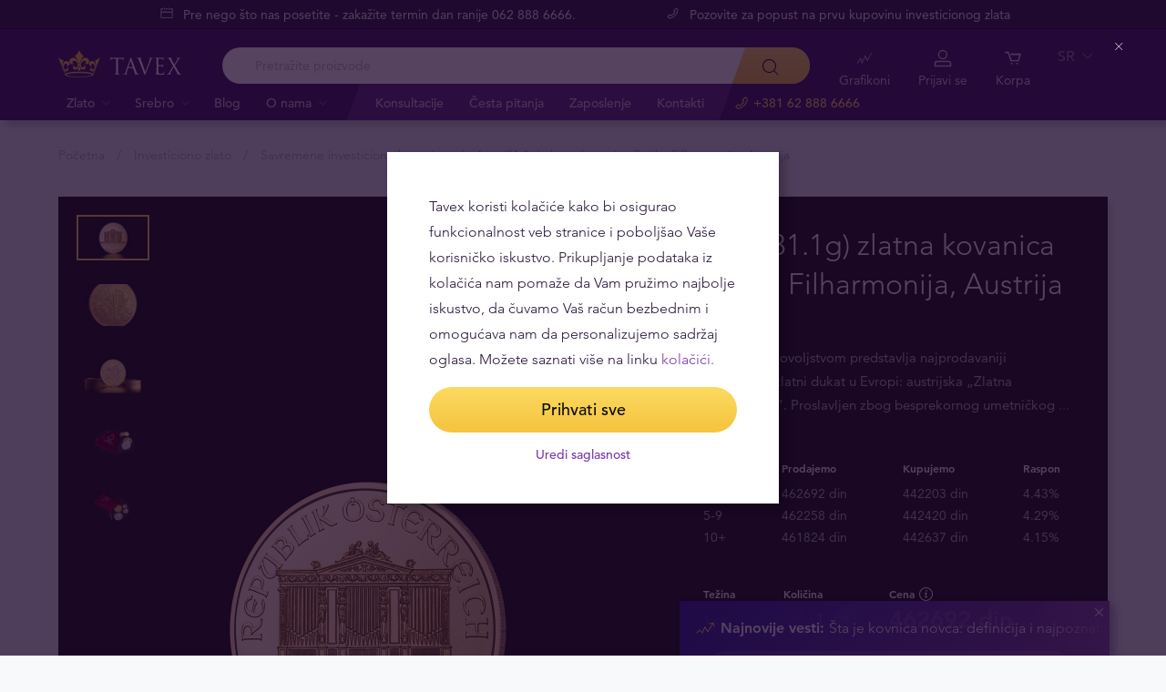

--- FILE ---
content_type: text/html; charset=UTF-8
request_url: https://tavex.rs/zlato/austrijska-filharmonija-1oz/
body_size: 37767
content:
<!DOCTYPE html>
<html class="no-js" lang="sr">
<head>
    <meta charset="utf-8">
    <meta name="viewport" content="width=device-width, initial-scale=1">
    <meta http-equiv="X-UA-Compatible" content="IE=Edge">
    <link rel="dns-prefetch" href="https://static.hotjar.com">
    <link rel="dns-prefetch" href="https://in.hotjar.com">
    <link rel="dns-prefetch" href="https://www.google-analytics.com">
    <link rel="dns-prefetch" href="https://www.googletagmanager.com">
    <link rel="dns-prefetch" href="https://media.tavid.ee">
    <link rel="dns-prefetch" href="https://www.gstatic.com">
    <link rel="apple-touch-icon" sizes="180x180" href="https://tavex.rs/wp-content/themes/tvx-facelift/inc/favicon/apple-touch-icon.png">
    <link rel="icon" type="image/png" sizes="32x32" href="https://tavex.rs/wp-content/themes/tvx-facelift/inc/favicon/favicon-32x32.png">
    <link rel="icon" type="image/png" sizes="16x16" href="https://tavex.rs/wp-content/themes/tvx-facelift/inc/favicon/favicon-16x16.png">
    <link rel="manifest" href="https://tavex.rs/wp-content/themes/tvx-facelift/inc/manifest.json">
    <link rel="mask-icon" href="https://tavex.rs/wp-content/themes/tvx-facelift/inc/favicon/safari-pinned-tab.svg" color="#5bbad5">
    <link rel="shortcut icon" href="https://tavex.rs/wp-content/themes/tvx-facelift/inc/favicon/favicon.ico">
    <meta name="msapplication-config" content="https://tavex.rs/wp-content/themes/tvx-facelift/inc/favicon/browserconfig.xml">
    <meta name="theme-color" content="#ffffff">
    <style type="text/css">
    @font-face{
        font-family:"Avenir W02";
        src:url("https://tavex.rs/wp-content/themes/tvx-facelift/inc/fonts/9251e78a-dec6-4eae-b2ef-978078607d9e.eot?#iefix");
        src:url("https://tavex.rs/wp-content/themes/tvx-facelift/inc/fonts/9251e78a-dec6-4eae-b2ef-978078607d9e.eot?#iefix") format("eot"),
            url("https://tavex.rs/wp-content/themes/tvx-facelift/inc/fonts/1c557856-58ec-4541-9452-7acb5ffe2c32.woff2") format("woff2"),
            url("https://tavex.rs/wp-content/themes/tvx-facelift/inc/fonts/23054762-d9a8-4fcf-8306-55423802e8e4.woff") format("woff"),
            url("https://tavex.rs/wp-content/themes/tvx-facelift/inc/fonts/c9033012-9826-4249-9537-be9d2f0c2652.ttf") format("truetype"),
            url("https://tavex.rs/wp-content/themes/tvx-facelift/inc/fonts/a4b30cfd-5216-4048-bd73-dfc0ce5daacf.svg#a4b30cfd-5216-4048-bd73-dfc0ce5daacf") format("svg");
        font-weight: 200;
        font-style: normal;
        font-display: swap;
    }
    @font-face{
        font-family:"Avenir W02";
        src:url("https://tavex.rs/wp-content/themes/tvx-facelift/inc/fonts/ebf375c1-452c-47da-aaf4-cf05c127a4cd.eot?#iefix");
        src:url("https://tavex.rs/wp-content/themes/tvx-facelift/inc/fonts/ebf375c1-452c-47da-aaf4-cf05c127a4cd.eot?#iefix") format("eot"),url("https://tavex.rs/wp-content/themes/tvx-facelift/inc/fonts/46d9ac88-dbbb-4a0e-afa2-aa57045a2d12.woff2") format("woff2"),url("https://tavex.rs/wp-content/themes/tvx-facelift/inc/fonts/b28810ec-90f0-4c3f-ac0e-f47ad568fe27.woff") format("woff"),url("https://tavex.rs/wp-content/themes/tvx-facelift/inc/fonts/2c8bff81-d390-4ce5-8611-d4932e64d05d.ttf") format("truetype"),url("https://tavex.rs/wp-content/themes/tvx-facelift/inc/fonts/622a45ad-5f63-4628-87c8-e6632a3d63fc.svg#622a45ad-5f63-4628-87c8-e6632a3d63fc") format("svg");
        font-weight: 400;
        font-style: normal;
        font-display: swap;
    }
    @font-face{
        font-family:"Avenir W02";
        src:url("https://tavex.rs/wp-content/themes/tvx-facelift/inc/fonts/3cbb38b5-39f7-4266-aef2-c1d76a430661.eot?#iefix");
        src:url("https://tavex.rs/wp-content/themes/tvx-facelift/inc/fonts/3cbb38b5-39f7-4266-aef2-c1d76a430661.eot?#iefix") format("eot"),url("https://tavex.rs/wp-content/themes/tvx-facelift/inc/fonts/55b3246a-2a53-4f75-b0da-6dffde8260ad.woff2") format("woff2"),url("https://tavex.rs/wp-content/themes/tvx-facelift/inc/fonts/0614ebff-0ec3-4726-98b3-379062bb14e7.woff") format("woff"),url("https://tavex.rs/wp-content/themes/tvx-facelift/inc/fonts/7ce0560a-1399-4d97-bca7-75fc1ad7ca07.ttf") format("truetype"),url("https://tavex.rs/wp-content/themes/tvx-facelift/inc/fonts/b400c57c-9dcf-4056-9349-20f51cc82688.svg#b400c57c-9dcf-4056-9349-20f51cc82688") format("svg");
        font-weight: 500;
        font-style: normal;
        font-display: swap;
    }
    @font-face{
        font-family:"Avenir W02";
        src:url("https://tavex.rs/wp-content/themes/tvx-facelift/inc/fonts/4a5082cd-dbf3-4cc4-903d-df495de21506.eot?#iefix");
        src:url("https://tavex.rs/wp-content/themes/tvx-facelift/inc/fonts/4a5082cd-dbf3-4cc4-903d-df495de21506.eot?#iefix") format("eot"),url("https://tavex.rs/wp-content/themes/tvx-facelift/inc/fonts/21d611aa-91cd-462c-9896-b71b85d3cca9.woff2") format("woff2"),url("https://tavex.rs/wp-content/themes/tvx-facelift/inc/fonts/9594894d-c00f-4259-842f-d7991a3af9ee.woff") format("woff"),url("https://tavex.rs/wp-content/themes/tvx-facelift/inc/fonts/e5f40243-1250-46a5-b1be-9cdafabc981b.ttf") format("truetype"),url("https://tavex.rs/wp-content/themes/tvx-facelift/inc/fonts/5ee62038-f47d-4df9-8bc2-ea98d94d867a.svg#5ee62038-f47d-4df9-8bc2-ea98d94d867a") format("svg");
        font-weight: 700;
        font-style: normal;
        font-display: swap;
    }
    @font-face{
        font-family:"Avenir Next W00";
        src:url("https://tavex.rs/wp-content/themes/tvx-facelift/inc/fonts/069faa0e-9913-48c4-9ef7-89a4bc080b65.eot?#iefix");
        src:url("https://tavex.rs/wp-content/themes/tvx-facelift/inc/fonts/069faa0e-9913-48c4-9ef7-89a4bc080b65.eot?#iefix") format("eot"),url("https://tavex.rs/wp-content/themes/tvx-facelift/inc/fonts/7db1f672-3a8f-4d19-9c49-7f61aed450b5.woff2") format("woff2"),url("https://tavex.rs/wp-content/themes/tvx-facelift/inc/fonts/4ab86b35-c0c2-42b5-98ad-4b6eba66b197.woff") format("woff"),url("https://tavex.rs/wp-content/themes/tvx-facelift/inc/fonts/276b3566-1c3b-4bc1-8915-15314f091f29.ttf") format("truetype"),url("https://tavex.rs/wp-content/themes/tvx-facelift/inc/fonts/5d02f5f4-46e7-453a-aef9-3e7106d7bb68.svg#5d02f5f4-46e7-453a-aef9-3e7106d7bb68") format("svg");
        font-weight: 200;
        font-style: normal;
        font-display: swap;
    }
    @font-face{
        font-family:"Avenir Next W00";
        src:url("https://tavex.rs/wp-content/themes/tvx-facelift/inc/fonts/fbf4298d-ef75-419c-b615-47f209a48ed2.eot?#iefix");
        src:url("https://tavex.rs/wp-content/themes/tvx-facelift/inc/fonts/fbf4298d-ef75-419c-b615-47f209a48ed2.eot?#iefix") format("eot"),url("https://tavex.rs/wp-content/themes/tvx-facelift/inc/fonts/40d36b4a-60c6-460a-bf43-4c948c23563e.woff2") format("woff2"),url("https://tavex.rs/wp-content/themes/tvx-facelift/inc/fonts/45b78f45-e639-4836-8612-e0892e120f14.woff") format("woff"),url("https://tavex.rs/wp-content/themes/tvx-facelift/inc/fonts/cbc021cc-b96f-4c82-ba0d-59cb0b7449c0.ttf") format("truetype"),url("https://tavex.rs/wp-content/themes/tvx-facelift/inc/fonts/c6778bcf-ca82-4a86-8a5f-08b70c9a71fd.svg#c6778bcf-ca82-4a86-8a5f-08b70c9a71fd") format("svg");
        font-weight: 700;
        font-style: normal;
        font-display: swap;
    }
    @font-face{
        font-family:"Trajan W08";
        src:url("https://tavex.rs/wp-content/themes/tvx-facelift/inc/fonts/b1ea5371-054f-484d-aa42-a79997cd4e21.eot?#iefix");
        src:url("https://tavex.rs/wp-content/themes/tvx-facelift/inc/fonts/b1ea5371-054f-484d-aa42-a79997cd4e21.eot?#iefix") format("eot"),url("https://tavex.rs/wp-content/themes/tvx-facelift/inc/fonts/5d1b6630-25f6-4064-9af1-ed6826e12e8c.woff2") format("woff2"),url("https://tavex.rs/wp-content/themes/tvx-facelift/inc/fonts/2649890f-ced1-4b53-9a01-4ce5a76159a6.woff") format("woff"),url("https://tavex.rs/wp-content/themes/tvx-facelift/inc/fonts/b66b7a48-c18d-4214-8f34-27f14538f51f.ttf") format("truetype"),url("https://tavex.rs/wp-content/themes/tvx-facelift/inc/fonts/083f0ff8-1ce1-4e64-bb92-478df522f370.svg#083f0ff8-1ce1-4e64-bb92-478df522f370") format("svg");
        font-weight: 400;
        font-style: normal;
        font-display: swap;
    }
    .h-hidden {
        display: none !important;
    }
    </style>

            <meta name='robots' content='index, follow, max-image-preview:large, max-snippet:-1, max-video-preview:-1' />
	<style>img:is([sizes="auto" i], [sizes^="auto," i]) { contain-intrinsic-size: 3000px 1500px }</style>
	
	<!-- This site is optimized with the Yoast SEO plugin v25.6 - https://yoast.com/wordpress/plugins/seo/ -->
	<title>1 oz (31.1g) zlatna kovanica Bečka Filharmonija, Austrija - Tavex</title>
<link crossorigin data-rocket-preconnect href="https://bat.bing.com" rel="preconnect">
<link crossorigin data-rocket-preconnect href="https://www.google-analytics.com" rel="preconnect">
<link crossorigin data-rocket-preconnect href="https://www.googletagmanager.com" rel="preconnect">
<link crossorigin data-rocket-preconnect href="https://static.hotjar.com" rel="preconnect">
<link crossorigin data-rocket-preconnect href="https://connect.facebook.net" rel="preconnect">
<link crossorigin data-rocket-preconnect href="https://www.gstatic.com" rel="preconnect">
<link crossorigin data-rocket-preconnect href="https://a.omappapi.com" rel="preconnect">
<link crossorigin data-rocket-preconnect href="https://cdn.livechatinc.com" rel="preconnect">
<link crossorigin data-rocket-preconnect href="https://googleads.g.doubleclick.net" rel="preconnect">
<link crossorigin data-rocket-preconnect href="https://script.hotjar.com" rel="preconnect">
<link crossorigin data-rocket-preconnect href="https://www.google.com" rel="preconnect">
<link crossorigin data-rocket-preconnect href="https://api.cartstack.com" rel="preconnect">
<link crossorigin data-rocket-preconnect href="https://api.livechatinc.com" rel="preconnect"><link rel="preload" data-rocket-preload as="image" href="https://tavex.rs/wp-content/themes/tvx-facelift/inc/img/icon-play.svg" fetchpriority="high">
	<meta name="description" content="Kupite Bečka Filharmonija od najpouzdanijeg trgovca investicionim zlatom u Severnoj Evropi. Garantujemo kvalitet i besplatnu isporuku!" />
	<link rel="canonical" href="https://tavex.rs/zlato/austrijska-filharmonija-1oz/" />
	<meta property="og:locale" content="sr_RS" />
	<meta property="og:type" content="article" />
	<meta property="og:title" content="1 oz (31.1g) zlatna kovanica Bečka Filharmonija, Austrija - Tavex" />
	<meta property="og:description" content="Kupite Bečka Filharmonija od najpouzdanijeg trgovca investicionim zlatom u Severnoj Evropi. Garantujemo kvalitet i besplatnu isporuku!" />
	<meta property="og:url" content="https://tavex.rs/zlato/austrijska-filharmonija-1oz/" />
	<meta property="og:site_name" content="Tavex" />
	<meta property="article:publisher" content="https://www.facebook.com/tavexserbia" />
	<meta property="article:modified_time" content="2025-11-05T15:30:54+00:00" />
	<meta name="twitter:card" content="summary_large_image" />
	<meta name="twitter:label1" content="Est. reading time" />
	<meta name="twitter:data1" content="1 minut" />
	<!-- / Yoast SEO plugin. -->


<link rel='dns-prefetch' href='//www.google.com' />

<style id='global-styles-inline-css' type='text/css'>
:root{--wp--preset--aspect-ratio--square: 1;--wp--preset--aspect-ratio--4-3: 4/3;--wp--preset--aspect-ratio--3-4: 3/4;--wp--preset--aspect-ratio--3-2: 3/2;--wp--preset--aspect-ratio--2-3: 2/3;--wp--preset--aspect-ratio--16-9: 16/9;--wp--preset--aspect-ratio--9-16: 9/16;--wp--preset--color--black: #000000;--wp--preset--color--cyan-bluish-gray: #abb8c3;--wp--preset--color--white: #ffffff;--wp--preset--color--pale-pink: #f78da7;--wp--preset--color--vivid-red: #cf2e2e;--wp--preset--color--luminous-vivid-orange: #ff6900;--wp--preset--color--luminous-vivid-amber: #fcb900;--wp--preset--color--light-green-cyan: #7bdcb5;--wp--preset--color--vivid-green-cyan: #00d084;--wp--preset--color--pale-cyan-blue: #8ed1fc;--wp--preset--color--vivid-cyan-blue: #0693e3;--wp--preset--color--vivid-purple: #9b51e0;--wp--preset--gradient--vivid-cyan-blue-to-vivid-purple: linear-gradient(135deg,rgba(6,147,227,1) 0%,rgb(155,81,224) 100%);--wp--preset--gradient--light-green-cyan-to-vivid-green-cyan: linear-gradient(135deg,rgb(122,220,180) 0%,rgb(0,208,130) 100%);--wp--preset--gradient--luminous-vivid-amber-to-luminous-vivid-orange: linear-gradient(135deg,rgba(252,185,0,1) 0%,rgba(255,105,0,1) 100%);--wp--preset--gradient--luminous-vivid-orange-to-vivid-red: linear-gradient(135deg,rgba(255,105,0,1) 0%,rgb(207,46,46) 100%);--wp--preset--gradient--very-light-gray-to-cyan-bluish-gray: linear-gradient(135deg,rgb(238,238,238) 0%,rgb(169,184,195) 100%);--wp--preset--gradient--cool-to-warm-spectrum: linear-gradient(135deg,rgb(74,234,220) 0%,rgb(151,120,209) 20%,rgb(207,42,186) 40%,rgb(238,44,130) 60%,rgb(251,105,98) 80%,rgb(254,248,76) 100%);--wp--preset--gradient--blush-light-purple: linear-gradient(135deg,rgb(255,206,236) 0%,rgb(152,150,240) 100%);--wp--preset--gradient--blush-bordeaux: linear-gradient(135deg,rgb(254,205,165) 0%,rgb(254,45,45) 50%,rgb(107,0,62) 100%);--wp--preset--gradient--luminous-dusk: linear-gradient(135deg,rgb(255,203,112) 0%,rgb(199,81,192) 50%,rgb(65,88,208) 100%);--wp--preset--gradient--pale-ocean: linear-gradient(135deg,rgb(255,245,203) 0%,rgb(182,227,212) 50%,rgb(51,167,181) 100%);--wp--preset--gradient--electric-grass: linear-gradient(135deg,rgb(202,248,128) 0%,rgb(113,206,126) 100%);--wp--preset--gradient--midnight: linear-gradient(135deg,rgb(2,3,129) 0%,rgb(40,116,252) 100%);--wp--preset--font-size--small: 13px;--wp--preset--font-size--medium: 20px;--wp--preset--font-size--large: 36px;--wp--preset--font-size--x-large: 42px;--wp--preset--spacing--20: 0.44rem;--wp--preset--spacing--30: 0.67rem;--wp--preset--spacing--40: 1rem;--wp--preset--spacing--50: 1.5rem;--wp--preset--spacing--60: 2.25rem;--wp--preset--spacing--70: 3.38rem;--wp--preset--spacing--80: 5.06rem;--wp--preset--shadow--natural: 6px 6px 9px rgba(0, 0, 0, 0.2);--wp--preset--shadow--deep: 12px 12px 50px rgba(0, 0, 0, 0.4);--wp--preset--shadow--sharp: 6px 6px 0px rgba(0, 0, 0, 0.2);--wp--preset--shadow--outlined: 6px 6px 0px -3px rgba(255, 255, 255, 1), 6px 6px rgba(0, 0, 0, 1);--wp--preset--shadow--crisp: 6px 6px 0px rgba(0, 0, 0, 1);}:where(.is-layout-flex){gap: 0.5em;}:where(.is-layout-grid){gap: 0.5em;}body .is-layout-flex{display: flex;}.is-layout-flex{flex-wrap: wrap;align-items: center;}.is-layout-flex > :is(*, div){margin: 0;}body .is-layout-grid{display: grid;}.is-layout-grid > :is(*, div){margin: 0;}:where(.wp-block-columns.is-layout-flex){gap: 2em;}:where(.wp-block-columns.is-layout-grid){gap: 2em;}:where(.wp-block-post-template.is-layout-flex){gap: 1.25em;}:where(.wp-block-post-template.is-layout-grid){gap: 1.25em;}.has-black-color{color: var(--wp--preset--color--black) !important;}.has-cyan-bluish-gray-color{color: var(--wp--preset--color--cyan-bluish-gray) !important;}.has-white-color{color: var(--wp--preset--color--white) !important;}.has-pale-pink-color{color: var(--wp--preset--color--pale-pink) !important;}.has-vivid-red-color{color: var(--wp--preset--color--vivid-red) !important;}.has-luminous-vivid-orange-color{color: var(--wp--preset--color--luminous-vivid-orange) !important;}.has-luminous-vivid-amber-color{color: var(--wp--preset--color--luminous-vivid-amber) !important;}.has-light-green-cyan-color{color: var(--wp--preset--color--light-green-cyan) !important;}.has-vivid-green-cyan-color{color: var(--wp--preset--color--vivid-green-cyan) !important;}.has-pale-cyan-blue-color{color: var(--wp--preset--color--pale-cyan-blue) !important;}.has-vivid-cyan-blue-color{color: var(--wp--preset--color--vivid-cyan-blue) !important;}.has-vivid-purple-color{color: var(--wp--preset--color--vivid-purple) !important;}.has-black-background-color{background-color: var(--wp--preset--color--black) !important;}.has-cyan-bluish-gray-background-color{background-color: var(--wp--preset--color--cyan-bluish-gray) !important;}.has-white-background-color{background-color: var(--wp--preset--color--white) !important;}.has-pale-pink-background-color{background-color: var(--wp--preset--color--pale-pink) !important;}.has-vivid-red-background-color{background-color: var(--wp--preset--color--vivid-red) !important;}.has-luminous-vivid-orange-background-color{background-color: var(--wp--preset--color--luminous-vivid-orange) !important;}.has-luminous-vivid-amber-background-color{background-color: var(--wp--preset--color--luminous-vivid-amber) !important;}.has-light-green-cyan-background-color{background-color: var(--wp--preset--color--light-green-cyan) !important;}.has-vivid-green-cyan-background-color{background-color: var(--wp--preset--color--vivid-green-cyan) !important;}.has-pale-cyan-blue-background-color{background-color: var(--wp--preset--color--pale-cyan-blue) !important;}.has-vivid-cyan-blue-background-color{background-color: var(--wp--preset--color--vivid-cyan-blue) !important;}.has-vivid-purple-background-color{background-color: var(--wp--preset--color--vivid-purple) !important;}.has-black-border-color{border-color: var(--wp--preset--color--black) !important;}.has-cyan-bluish-gray-border-color{border-color: var(--wp--preset--color--cyan-bluish-gray) !important;}.has-white-border-color{border-color: var(--wp--preset--color--white) !important;}.has-pale-pink-border-color{border-color: var(--wp--preset--color--pale-pink) !important;}.has-vivid-red-border-color{border-color: var(--wp--preset--color--vivid-red) !important;}.has-luminous-vivid-orange-border-color{border-color: var(--wp--preset--color--luminous-vivid-orange) !important;}.has-luminous-vivid-amber-border-color{border-color: var(--wp--preset--color--luminous-vivid-amber) !important;}.has-light-green-cyan-border-color{border-color: var(--wp--preset--color--light-green-cyan) !important;}.has-vivid-green-cyan-border-color{border-color: var(--wp--preset--color--vivid-green-cyan) !important;}.has-pale-cyan-blue-border-color{border-color: var(--wp--preset--color--pale-cyan-blue) !important;}.has-vivid-cyan-blue-border-color{border-color: var(--wp--preset--color--vivid-cyan-blue) !important;}.has-vivid-purple-border-color{border-color: var(--wp--preset--color--vivid-purple) !important;}.has-vivid-cyan-blue-to-vivid-purple-gradient-background{background: var(--wp--preset--gradient--vivid-cyan-blue-to-vivid-purple) !important;}.has-light-green-cyan-to-vivid-green-cyan-gradient-background{background: var(--wp--preset--gradient--light-green-cyan-to-vivid-green-cyan) !important;}.has-luminous-vivid-amber-to-luminous-vivid-orange-gradient-background{background: var(--wp--preset--gradient--luminous-vivid-amber-to-luminous-vivid-orange) !important;}.has-luminous-vivid-orange-to-vivid-red-gradient-background{background: var(--wp--preset--gradient--luminous-vivid-orange-to-vivid-red) !important;}.has-very-light-gray-to-cyan-bluish-gray-gradient-background{background: var(--wp--preset--gradient--very-light-gray-to-cyan-bluish-gray) !important;}.has-cool-to-warm-spectrum-gradient-background{background: var(--wp--preset--gradient--cool-to-warm-spectrum) !important;}.has-blush-light-purple-gradient-background{background: var(--wp--preset--gradient--blush-light-purple) !important;}.has-blush-bordeaux-gradient-background{background: var(--wp--preset--gradient--blush-bordeaux) !important;}.has-luminous-dusk-gradient-background{background: var(--wp--preset--gradient--luminous-dusk) !important;}.has-pale-ocean-gradient-background{background: var(--wp--preset--gradient--pale-ocean) !important;}.has-electric-grass-gradient-background{background: var(--wp--preset--gradient--electric-grass) !important;}.has-midnight-gradient-background{background: var(--wp--preset--gradient--midnight) !important;}.has-small-font-size{font-size: var(--wp--preset--font-size--small) !important;}.has-medium-font-size{font-size: var(--wp--preset--font-size--medium) !important;}.has-large-font-size{font-size: var(--wp--preset--font-size--large) !important;}.has-x-large-font-size{font-size: var(--wp--preset--font-size--x-large) !important;}
:where(.wp-block-post-template.is-layout-flex){gap: 1.25em;}:where(.wp-block-post-template.is-layout-grid){gap: 1.25em;}
:where(.wp-block-columns.is-layout-flex){gap: 2em;}:where(.wp-block-columns.is-layout-grid){gap: 2em;}
:root :where(.wp-block-pullquote){font-size: 1.5em;line-height: 1.6;}
</style>
<link rel='preload' as='style' onload="this.onload=null;this.rel='stylesheet'" id='google_business_reviews_rating_wp_css' href='https://tavex.rs/wp-content/plugins/g-business-reviews-rating/wp/css/css.min.css' type='text/css' media='all' /><link rel='stylesheet' id='global-css' href='https://tavex.rs/wp-content/themes/tvx-facelift/inc/css/global.25.15.0.min.css?v=25.15.0' type='text/css' media='all' />
<meta name="generator" content="performant-translations 1.2.0">
<script type="application/ld+json">{"@context":"https:\/\/schema.org","@type":"BreadcrumbList","itemListElement":[{"@type":"ListItem","position":1,"name":"Po\u010detna","item":"https:\/\/tavex.rs"},{"@type":"ListItem","position":2,"name":"Investiciono zlato","item":"https:\/\/tavex.rs\/zlato\/"},{"@type":"ListItem","position":3,"name":"Savremene investicione kovanice","item":"https:\/\/tavex.rs\/zlato\/savremene-investicione-kovanice\/"},{"@type":"ListItem","position":4,"name":"1 oz (31.1g) zlatna kovanica Be\u010dka Filharmonija, Austrija","item":"https:\/\/tavex.rs\/zlato\/austrijska-filharmonija-1oz\/"}]}</script><script type="application/ld+json">{"@context":"https:\/\/www.schema.org","@type":"product","brand":{"@type":"Organization","name":"Tavex"},"weight":{"unitCode":"oz","value":"1"},"sku":"GCAtPh1oz","url":"https:\/\/tavex.rs\/zlato\/austrijska-filharmonija-1oz\/","name":"1 oz (31.1g) zlatna kovanica Be\u010dka Filharmonija, Austrija","image":"https:\/\/img.tavex.eu\/v7\/_product_catalog_\/1-oz-austrian-philharmonic-gold-coin\/austrian-philharmonicer-2024-1oz-gold-obverse-2-.jpg?height=1200&width=1200&func=crop","description":"Austrijski zlatni dukat \u201eFilharmonija\u201c je prvi put proizveden 1989. godine i od tada se kontinuirano proizvodi. Austrijska kovnica je odgovorna za njegovu proizvodnju.","manufacturer":"Austrijska kovnica","offers":{"@type":"Offer","availability":"https:\/\/schema.org\/InStock","price":462692,"priceCurrency":"RSD","seller":{"@type":"Organization","name":"Tavex"}}}</script><meta name="verify-paysera" content="e604767af3c86acbd687a2d74cd9752b"><meta property="og:image" content="https://img.tavex.eu/v7/_product_catalog_/1-oz-austrian-philharmonic-gold-coin/austrian-philharmonicer-2024-1oz-gold-obverse-2-.jpg?height=1200&width=1200&func=crop"/><!-- Google Tag Manager --><script>(function(w,d,s,l,i){w[l]=w[l]||[];w[l].push({'gtm.start':
new Date().getTime(),event:'gtm.js'});var f=d.getElementsByTagName(s)[0],
j=d.createElement(s),dl=l!='dataLayer'?'&l='+l:'';j.async=true;j.src=
'https://www.googletagmanager.com/gtm.js?id='+i+dl;f.parentNode.insertBefore(j,f);
})(window,document,'script','dataLayer','GTM-TWH4T4X');</script><!-- End Google Tag Manager --><script>
    var currentUrl = new URL(window.location.href);

    window.onload = function() {
        var $ = jQuery;

        if (!$('body.parent-pageid-11920').length) {
            return;
        }

        $('.js-apply').each((_, advert) => {
            var $advert = $(advert);
            var linkUrl = new URL($advert.attr('href'));

            for (const [key, value] of currentUrl.searchParams.entries()) {
                linkUrl.searchParams.set(key, value);
            }

            $advert.attr('href', linkUrl.toString());
        });
    }
</script>		<style type="text/css" id="wp-custom-css">
			.page-template-default .honours {
	display: none;
}
.page-template-template-about .group__services-section .button {
	margin-top: 1rem;
}
.page-template-template-careers .article__details {
	padding-top: 1rem;
	padding-bottom: 1rem;
}
.home .section__carousel {
    margin-top: 3rem;
}
.home .h-container .hr {
    margin: 0 !important;
}

#ez-toc-container {
  margin-top: 3rem;
  margin-bottom: 2rem;
	padding: 26px 26px 26px 26px;
	box-shadow: none;
	border-radius: 0;
}
.ez-toc-title-container {
	margin-bottom: 22px;
	font-family: "Avenir W02", sans-serif;
}

.v-category__grid-type,
.page-template-template-careers .section__collar,
.page-template-template-careers .article__meta
{
	display: none;
}
.page-template-template-careers .section--golden-line:after {
	content: none;
}
.hero__intro h2, .hero__intro h3 {
    margin-top: 1em;
    margin-bottom: 1rem;
}
.hero__intro p {
    margin-bottom: 1rem;
}

@media only screen and (min-width: 1720px) {
	.page-template-template-careers .section--collar .section__inner {
		padding-bottom: 120px;
	}
}

.page-template-template-consultation .section:nth-child(1) {
	padding-bottom: 110px;
}
.page-template-template-consultation .section:nth-child(2), 
.page-template-template-consultation .section:nth-child(3) {
	display: none;
}

html[lang=sr_RS] .hero--404 .hero__bg:after {
	content: "UPS";
}
.group__select-country-list-item {
	width: 40%;
}
.page-template-template-newsletter .hero__title .logo__text {
	color:#fff;
}
.page-template-template-newsletter .hero--signup {
padding-top: 3rem;
	height: 20rem;
}
.page-template-template-newsletter .v-signup {
	margin-top: -8rem;
}
.page-template-template-newsletter .v-signup > :nth-child(2) > .h-container-large {
	padding-bottom: 5rem;
}
.page-template-template-newsletter .hero__title .logo__icon,
.page-template-template-newsletter .v-signup > :nth-child(2) > .h-container-large img,
.page-template-template-newsletter .v-signup > :nth-child(2) > .steps,
.page-template-template-newsletter .v-signup > :nth-child(3) {
	display: none;
}

@media only screen and (min-width: 768px) {
	.page-template-template-newsletter .hero--signup {
		height: 25rem;
		padding-top: 3rem;
	}
	.page-template-template-newsletter .v-signup {
		margin-top: -15rem;
	}
}
@media only screen and (min-width: 1024px) {
	.page-template-template-newsletter .hero--signup {
		height: 500px;
	}
	.page-template-template-newsletter .v-signup {
		margin-top: -20rem;
	}
}
.form-textfield__inner,
.form-select .form-textfield__inner {
	padding-top: 0;
}
.form-textfield__inner {
	display: flex;
	flex-direction: column-reverse;
}
.form-textfield__label {
	position: initial;
	white-space: initial;
}

.page-id-12933 .box__content h3:not(:first-child) {
	margin-top: 2rem;
}
.v-screen--currency-short {
	background-color: #F7F9FB;
}
.currency-short--logo img {
	width: 360px;
}
.v-screen--currency-short .price-currency {
	display: none;
}
.currency-short__currency--label {
	margin-bottom: 0.5rem;
	text-transform: lowercase;
}
.v-screen--currency-short .currency-short__main .currency-short__currencies .currency-short__currency-row .currency-short__currency .currency-short__currency--top {
    justify-content: center;
}
a[href="#modaal-sell-product-GIPRs14"] { 
	display: none !important; 
}
.highlight {
	background-color: #f7f9fb;
	padding: 38px 32px;
}
.product-poster__meta .google-review-title {
	display: none;
}
.product-poster__meta .google-business-reviews-rating {
	display: flex;
	justify-content: space-between;
	width: 100%;
	align-items: center;
	margin-top: 1.3rem;
	flex-direction: column;
}
.product-poster__meta .google-business-reviews-rating .count {
	font-size: 16px;
}
.product-poster__meta .google-business-reviews-rating .count::before {
	content: '/ ';
}
.product-poster__meta .google-business-reviews-rating .powered-by-google {
	margin-top: 4px;
}
.header__actions-drop-item:has(a[href*="tavexid/botovi za cene"])  {
  display: none;
}
.header__actions-drop-item:has(a[href*="tavexid/en/price-bots"] ) {
  display: none;
}
.grecaptcha-badge {
	visibility: hidden;
}
/* 49=50 */
.postid-16834 .product-poster__price-button .button:before {
	content: "Razmena na daljinu"
}

.postid-16833 .product-poster__price-button .button:before {
	content: "Exchange remotely"
}

.postid-16834 .product__out-of-stock,
.postid-16834 .button--stock-alert,
.postid-16834 .product-poster__price-button .button__inner,
.postid-16834 .tabs__nav-item--right,
.postid-16834 .product__out-of-stock,
.postid-16833 .button--stock-alert,
.postid-16833 .product-poster__price-button .button__inner,
.postid-16833 .tabs__nav-item--right,
.postid-16833 .product__out-of-stock {
	display: none;
}

/* Subscription Landing */
.subscription-landing .h-container {
	max-width: 1184px;
}
.subscription-landing .subscription__block {
	padding-top: 5rem;
	padding-bottom: 5rem;
	background-size: cover !important;
}
.subscription-landing .subscription__block-hero .hero-grid {
	align-items: center;
}
.subscription__block-hero .hero-image,
#subscription-block-8 .cta-image
{
	position: relative;
	width: 400px;
	max-width: 100%;
}
.subscription__block-hero .hero-image::before,
#subscription-block-8 .cta-image::before {
	content: '';
	padding-top: 64%;
	display: block;
}
.subscription__block-hero .hero-image img,
#subscription-block-8 .cta-image img {
	position: absolute;
	top: 0;
	left: 0;
	width: 100%;
	max-width: 100% !important;
}
.subscription-landing .subscription__block-hero .hero-grid .hero-content .hero-button {
	padding-bottom: 0;
}
.subscription-landing .subscription__block-hero .hero-grid .hero-content>* {
	padding-bottom: 1rem;
}
.subscription-landing .subscription__block-hero .hero-grid .hero-content > h2 {
	margin-bottom: 0;
}
.subscription-landing .subscription__block-hero .hero-scroll {
	position: absolute;
	width: 100%;
	bottom: 0;
}
.subscription-landing .subscription__block--with-incline {
	clip-path: polygon(0 0, 100% 0, 100% calc(100% - 65px), 0 100%)
}

.subscription-landing .subscription__block-intro .intro-items .intro-item {
	max-width: 100%;
	gap: 3rem;
}
.subscription-landing .subscription__block-intro .intro-items .intro-item-image {
	font-size: 15px;
}
.intro-item-image-subtitle {
	margin: 1.5rem;
}

.subscription-landing .subscription__block-intro .intro-items .intro-item {
	padding-bottom: 0;
	align-items: center;
}
.intro-items {
	display: flex;
	flex-direction: column;
	gap: 4rem;
}
.features-content,
.advantages-content,
.customers-description {
	width: 930px;
	max-width: 100%;
	margin: 0 auto 2rem;
	font-size: 18px;
}
.subscription-landing h2 {
	padding-bottom: 1em;
}
.subscription-landing .subscription__block-features #features-image-svg {
	width: 100%;
}
.subscription-landing .subscription__block-advantages .advantages-items .advantages-item .advantages-icon {
	font-size: 2rem;
}
.subscription-landing .subscription__block-advantages .advantages-items .advantages-item {
	font-size: inherit;
}
#subscription-block-4 {
	padding: 3rem 0;
}
.subscription-landing .subscription__block-cta .cta-container,
.subscription-landing .subscription__block-cta .cta-container .cta-content-button {
	padding-bottom: 0;
}
.subscription-landing .subscription__block-customers .carousel--testimonial .slick-slide {
	width: 378px;
}
.subscription-landing .subscription__block-customers .customers-figures .customers-figure-text {
	font-size: 18px;
}
@media only screen and (max-width: 1023px) {
	.subscription-landing .h-container {
		width: 90%;
	}
	.subscription-landing .h1 {
		font-size: 34px;
	}
	.subscription-landing h2 {
		font-size: 28px;
	}
	    .subscription-landing .subscription__block-cta .cta-container { 
				gap: 2rem;
	}
	.hero-scroll {
		display: none;
	}
}
@media only screen and (min-width: 1024px) {
	
.subscription-landing .subscription__block-hero {
		padding-top: 8rem;
		padding-bottom: 13rem;
}
    .subscription-landing .subscription__block-hero .hero-grid {
		gap: 4rem;
		align-items: center;
	}
	.subscription-landing .subscription__block-intro .intro-items .intro-item-image img {
		width: 590px;
	}
	.subscription-landing .subscription__block-advantages .advantages-items {
		grid-template-columns: repeat(3, 1fr);
}
	.subscription-landing  .carousel__slide-item {
		padding: 0 24px 0 0;
	}
	.subscription-landing .subscription__block-cta.subscription__block--alternative .cta-content .cta-content-text {
	width: 645px;
	max-width: 100%;
}
.subscription-landing .subscription__block-cta.subscription__block--alternative .cta-content {
	width: 100%;
	justify-content: space-between;
}

}		</style>
		
    
        <style>
        html {
            margin-top: 0 !important;
        }
    </style>
<meta name="generator" content="WP Rocket 3.19.2.1" data-wpr-features="wpr_preconnect_external_domains wpr_oci" /></head>
<body class="wp-singular gold-template-default single single-gold postid-10988 wp-theme-tvx-facelift has-top-bar preload ">
    <div class="h-canvas">
                    <div class="h-overlay"></div>
<a href="https://tavex.rs/uporedi/" class="button__compare button__compare--fab js-compare-button h-hidden-lg" style="display: none;" >
    <span class="button__compare-value js-content-button-amount"></span>
    <svg class="icon button__compare-icon"><use xlink:href="https://tavex.rs/wp-content/themes/tvx-facelift/inc/svg/global.25.15.0.svg#compare"></use></svg>
</a>
<header class="header js-menu --v2 header--RS">
            




<div class="h-hidden" id="cookie-initial-modal">
    <div class="modaal__content">
                                <div class="text">
                                <p class="modaal__title-text cookie-initial__text"><p>Tavex koristi kolačiće kako bi osigurao funkcionalnost veb stranice i poboljšao Vaše korisničko iskustvo. Prikupljanje podataka iz kolačića nam pomaže da Vam pružimo najbolje iskustvo, da čuvamo Vaš račun bezbednim i omogućava nam da personalizujemo sadržaj oglasa. Možete saznati više na linku <a rel="noopener" href="https://tavex.rs/uslovi-i-pravila/" target="_blank">kolačići.</a></p>
</p>
    <form class="form-group cookie-initial__inner">
        <div class="form-group__row">
            <a href="#"  class="button button--block js-cookie-policy-agree" data-id="GCAtPh1oz" >
    <span class="button__inner">
        Prihvati sve        <i class="button__bubble"></i>
    </span>
</a>
        </div>
        <div class="form-group__row">
            <a href="#cookie-modal"  class="button button--naked button--white button--inline js-modaal js-initial-cookies-modaal-manage" data-id="GCAtPh1oz" data-custom-class="modaal--split modaal--small-title" >
    <span class="button__inner">
        Uredi saglasnost        <i class="button__bubble"></i>
    </span>
</a>
        </div>
    </form>

                    </div>
                    </div><!-- /.modaal__content -->
</div><!-- /div -->

<div class="h-hidden" id="cookie-modal">
    <div class="modaal__content">
                <div class="grid grid--no-gutter grid--equalheight">
                        <div class="grid__col--md-6 modaal__body">
                <div class="modaal__content-inner modaal__content-inner--primary">
                                                                                        <p class="modaal__title-text">Izaberite koje kolačiće možemo da koristimo</p>
    <form class="form-group js-cookie-consent-form">
        <div class="form-group__row">
            <div class="form-check form-check--large">
    <input
        type="checkbox"
          id="cookie-consent-necessary"           name="necessary"         value=""
        
        class="form-check__input"
         checked="checked"                 disabled="disabled"     >
    <label for="cookie-consent-necessary" class="form-check__label">    Obavezni <div class="tooltip tooltip--large " data-tooltip='Obavezni kolačići pomažu da veb stranica bude upotrebljiva tako što omogućavaju osnovne funkcije kao što su navigacija stranicama i pristup sigurnim delovima sajta. Veb stranica ne može da funkcioniše ispravno bez obaveznih kolačića.' data-position='left'>
            <svg class="icon tooltip__icon "><use xlink:href="https://tavex.rs/wp-content/themes/tvx-facelift/inc/svg/global.25.15.0.svg#info"></use></svg>
    </div>
</label>
    <div class="form-check__bubble"></div>
</div>
        </div>
        <div class="form-group__row">
            <div class="form-check form-check--large">
    <input
        type="checkbox"
          id="cookie-consent-preference"           name="preference"         value=""
        
        class="form-check__input"
                            >
    <label for="cookie-consent-preference" class="form-check__label">    Preferencijalni <div class="tooltip tooltip--large " data-tooltip='Preferencijalni kolačići nam omogućavaju da zapamtimo informacije koje menjaju način na koji se veb stranica ponaša ili izgleda, kao što je vaš željeni jezik ili region u kom se nalazite.' data-position='left'>
            <svg class="icon tooltip__icon "><use xlink:href="https://tavex.rs/wp-content/themes/tvx-facelift/inc/svg/global.25.15.0.svg#info"></use></svg>
    </div>
</label>
    <div class="form-check__bubble"></div>
</div>
        </div>
        <div class="form-group__row">
            <div class="form-check form-check--large">
    <input
        type="checkbox"
          id="cookie-consent-marketing"           name="marketing"         value=""
        
        class="form-check__input"
                            >
    <label for="cookie-consent-marketing" class="form-check__label">    Marketinški <div class="tooltip tooltip--large " data-tooltip='Marketinški kolačići se koriste za praćenje posetioca širom veb stranice. Namera je da prikažemo samo one oglase koji su relevantni i zanimljivi za naše klijente i samim tim vredniji za izdavače i oglašivače trećih strana.' data-position='left'>
            <svg class="icon tooltip__icon "><use xlink:href="https://tavex.rs/wp-content/themes/tvx-facelift/inc/svg/global.25.15.0.svg#info"></use></svg>
    </div>
</label>
    <div class="form-check__bubble"></div>
</div>
        </div>
        <div class="form-group__row">
            <div class="form-check form-check--large">
    <input
        type="checkbox"
          id="cookie-consent-statistic"           name="statistic"         value=""
        
        class="form-check__input"
                            >
    <label for="cookie-consent-statistic" class="form-check__label">    Statistički <div class="tooltip tooltip--large " data-tooltip='Statistički kolačići nam pomažu da razumemo kako posetioci komuniciraju sa našom veb stranicom: informacije se prikupljaju i prijavljuju anonimno.' data-position='left'>
            <svg class="icon tooltip__icon "><use xlink:href="https://tavex.rs/wp-content/themes/tvx-facelift/inc/svg/global.25.15.0.svg#info"></use></svg>
    </div>
</label>
    <div class="form-check__bubble"></div>
</div>
        </div>
        <div class="form-group__row">
            <a href="#"  class="button button--block js-cookie-policy-agree" data-id="GCAtPh1oz" >
    <span class="button__inner">
        Prihvati sve        <i class="button__bubble"></i>
    </span>
</a>
        </div>
        <div class="form-group__row">
            <a href="#"  class="button button--block button--large button--purple js-cookie-save-preferences" data-id="GCAtPh1oz" >
    <span class="button__inner">
        Sačuvaj moje preferencije        <i class="button__bubble"></i>
    </span>
</a>
        </div>
    </form>

                </div>
            </div>
            <div class="grid__col--md-6 modaal__body">
                <div class="modaal__content-inner modaal__content-inner--secondary">
                        <p>Kolačići su male tekstualne i cifrene datoteke koje se preuzimaju i čuvaju u vašem pregledaču dok posećujete veb stranicu. Mogu da se koriste za praćenje stranica koje posećujete na veb stranici, za čuvanje informacija koje unesete ili za pamćenje vaših preferencija kao što su postavke jezika sve dok posećujete veb stranicu.</p>

    <a href="#cookie-explanation"  class="button button--naked button--white button--inline button--cookie-explain js-modaal js-cookie-call-explanation" data-id="GCAtPh1oz" data-custom-class="modaal--large cookie-explanation" >
    <span class="button__inner">
        Objasni kolačiće        <i class="button__bubble"></i>
    </span>
</a>

                </div>
            </div>
        </div>
            </div><!-- /.modaal__content -->
</div><!-- /div -->

<div class="h-hidden" id="cookie-explanation">
    <div class="modaal__content">
                <div class="h2 modaal__title">Korišćenje kolačića</div>                <div class="text">
                                <div class="text editor">
        <p>Ovde možete da pronađete sve kolačiće koji mogu biti sačuvani u vašem pregledaču dok pretražujete sajt, za šta se koriste i koliko dugo se svaki od njih čuva.</p>

    </div>
    <div class="accordion  js-filter-search-group">
                <div class="accordion__item js-accordion" id="cookies-accordion-necessary">
            <a href="#cookies-accordion-necessary" class="accordion__header js-accordion-control" data-status="" data-invested="" data-current="">
                <div class="accordion__title">Obavezni</div>
            </a>
            <div class="accordion__content js-accordion-content">
                <div class="accordion__inner">
                    <div class="text editor">
                        <table class="table">
                            <thead>
                            <tr>
                                <th>Naziv kolačića</th>
                                <th>Opis</th>
                                <th>Vreme trajanje</th>
                            </tr>
                            </thead>
                            <tbody>
                                                            <tr>
                                    <td>tavex_cookie_consent</td>
                                    <td></td>
                                    <td></td>
                                </tr>
                                                            <tr>
                                    <td>tavex_customer</td>
                                    <td></td>
                                    <td></td>
                                </tr>
                                                            <tr>
                                    <td>wp-wpml_current_language</td>
                                    <td></td>
                                    <td></td>
                                </tr>
                                                            <tr>
                                    <td>AWSALB</td>
                                    <td></td>
                                    <td></td>
                                </tr>
                                                            <tr>
                                    <td>AWSALBCORS</td>
                                    <td></td>
                                    <td></td>
                                </tr>
                                                            <tr>
                                    <td>NO_CACHE</td>
                                    <td></td>
                                    <td></td>
                                </tr>
                                                            <tr>
                                    <td>PHPSESSID</td>
                                    <td></td>
                                    <td></td>
                                </tr>
                                                            <tr>
                                    <td>latest_news</td>
                                    <td></td>
                                    <td></td>
                                </tr>
                                                            <tr>
                                    <td>latest_news_flash</td>
                                    <td></td>
                                    <td></td>
                                </tr>
                                                            <tr>
                                    <td>tavex_recently_viewed_products</td>
                                    <td></td>
                                    <td></td>
                                </tr>
                                                            <tr>
                                    <td>tavex_compare_amount</td>
                                    <td></td>
                                    <td></td>
                                </tr>
                                                        </tbody>
                        </table>
                    </div>
                </div>
            </div>
        </div>
                        <div class="accordion__item js-accordion" id="cookies-accordion-preference">
            <a href="#cookies-accordion-preference" class="accordion__header js-accordion-control" data-status="" data-invested="" data-current="">
                <div class="accordion__title">Preferencijalni</div>
            </a>
            <div class="accordion__content js-accordion-content">
                <div class="accordion__inner">
                    <div class="text editor">
                        <table class="table">
                            <thead>
                            <tr>
                                <th>Naziv kolačića</th>
                                <th>Opis</th>
                                <th>Vreme trajanje</th>
                            </tr>
                            </thead>
                            <tbody>
                                                            <tr>
                                    <td>chart-widget-tab-*-*-*</td>
                                    <td></td>
                                    <td></td>
                                </tr>
                                                            <tr>
                                    <td>archive_layout</td>
                                    <td></td>
                                    <td></td>
                                </tr>
                                                        </tbody>
                        </table>
                    </div>
                </div>
            </div>
        </div>
                                <div class="accordion__item js-accordion js-filter-search-row  " id="cookies-accordion-statistic">
            <a href="#cookies-accordion-statistic" class="accordion__header js-accordion-control" data-status="" data-invested="" data-current="">
                <div class="accordion__title">Statistički</div>
            </a>
            <div class="accordion__content js-accordion-content">
                <div class="accordion__inner">
                    <div class="text editor">
                        <table class="table">
                            <thead>
                            <tr>
                                <th>Naziv kolačića</th>
                                <th>Opis</th>
                                <th>Vreme trajanje</th>
                            </tr>
                            </thead>
                            <tbody>
                                                            <tr>
                                    <td>_ga</td>
                                    <td></td>
                                    <td></td>
                                </tr>
                                                            <tr>
                                    <td>_gid</td>
                                    <td></td>
                                    <td></td>
                                </tr>
                                                            <tr>
                                    <td>_ga_*</td>
                                    <td></td>
                                    <td></td>
                                </tr>
                                                            <tr>
                                    <td>_gac_*</td>
                                    <td></td>
                                    <td></td>
                                </tr>
                                                            <tr>
                                    <td>_gat_gtag_*</td>
                                    <td></td>
                                    <td></td>
                                </tr>
                                                            <tr>
                                    <td>_fbc</td>
                                    <td></td>
                                    <td></td>
                                </tr>
                                                            <tr>
                                    <td>_fbp</td>
                                    <td></td>
                                    <td></td>
                                </tr>
                                                        </tbody>
                        </table>
                    </div>
                </div>
            </div>
        </div>
            </div>

                    </div>
                    </div><!-- /.modaal__content -->
</div><!-- /div -->
                <div class="top-bar__container">
    <div class="top-bar__inner">
                                <a class="top-bar__item js-top-bar-item h-hidden-xs" href="https://tavex.rs/kontakti/" target="_blank">
                <div class="top-bar__item-icon"><svg class="icon "><use xlink:href="https://tavex.rs/wp-content/themes/tvx-facelift/inc/svg/global.25.15.0.svg#calendar"></use></svg>
</div>
                <div class="top-bar__item-label">Pre nego što nas posetite - zakažite termin dan ranije 062 888 6666.</div>
            </a>
                                <a class="top-bar__item js-top-bar-item h-hidden-xs" href="https://tavex.rs/kontakti/" target="_blank">
                <div class="top-bar__item-icon"><svg class="icon "><use xlink:href="https://tavex.rs/wp-content/themes/tvx-facelift/inc/svg/global.25.15.0.svg#phone"></use></svg>
</div>
                <div class="top-bar__item-label">Pozovite za popust na prvu kupovinu investicionog zlata</div>
            </a>
            </div>
</div>
        <div class="header__inner">
        <div class="header__container">
            <div class="header__logo">
                <a href="https://tavex.rs" class="logo"><img src="https://tavex.rs/wp-content/themes/tvx-facelift/inc/img/logo-tavex.svg" alt="Logo" class="logo__img"></a>
            </div>
            <!-- visible only on mobile/tablet -->
            <a href="#" class="header__nav-toggle header__nav-toggle--htx js-has-update"><span></span></a>
            <a href="#" class="header__search-toggle js-search-toggle"><svg class="icon "><use xlink:href="https://tavex.rs/wp-content/themes/tvx-facelift/inc/svg/global.25.15.0.svg#search"></use></svg>
</a>
            <div class="js-content-header-mobile-actions">
                    <a href="#auth" class="header__account-toggle js-login-redirect"><svg class="icon "><use xlink:href="https://tavex.rs/wp-content/themes/tvx-facelift/inc/svg/global.25.15.0.svg#personal-bold"></use></svg>
</a>
            </div>
            <!-- /visible only on mobile/tablet -->
            <nav class="header__nav h-clearfix">
                <div class="header__nav-label">Meni</div>
                <div class="header__lang">
                                        <form autocomplete="off">
                        <div class="form-textfield form-select form-select--search form-select--naked form-select--lang js-change-page js-lang-select">
    <div class="form-textfield__inner">
            <select
                            id="lang-select-mobile"
                                    class="form-textfield__input dropdown__search"
                         data-id="GCAtPh1oz"                        
                                >
                        <option  value="https://tavex.rs/zlato/austrijska-filharmonija-1oz/" selected="selected">SR</option>
                        <option  value="https://tavex.rs/en/gold/1-oz-austrian-wiener-philharmonic-gold-coin/">EN</option>
                    </select>
    
    
        </div>
</div>
                    </form>
                                    </div>
                <ul class="header__nav-wrapper">
                                        <li class="header__nav-item has-subnav ">
                        <a href="https://tavex.rs/zlato/" class="header__nav-link">Zlato</a>
                                                <ul class="megamenu">
        <li class="megamenu__col">
                <div class="h4 megamenu__title megamenu__back"><a href="https://tavex.rs/zlato/" class="megamenu__back-link"><svg class="icon megamenu__back-arrow"><use xlink:href="https://tavex.rs/wp-content/themes/tvx-facelift/inc/svg/global.25.15.0.svg#caret-left"></use></svg>
Investiciono zlato</a></div>
                <ul class="megamenu__nav h-clearfix">
                            <li class="megamenu__nav-item ">
                                            <a href="https://tavex.rs/zlato/" class="megamenu__nav-link">
                            Svi zlatni proizvodi<svg class="icon megamenu__caret-icon"><use xlink:href="https://tavex.rs/wp-content/themes/tvx-facelift/inc/svg/global.25.15.0.svg#caret-right"></use></svg>
<svg class="icon megamenu__arrow-icon"><use xlink:href="https://tavex.rs/wp-content/themes/tvx-facelift/inc/svg/global.25.15.0.svg#arrow-right"></use></svg>
                        </a>
                                    </li>
                            <li class="megamenu__nav-item ">
                                            <a href="https://tavex.rs/zlato/zlatne-poluge/" class="megamenu__nav-link">
                            Zlatne poluge<svg class="icon megamenu__caret-icon"><use xlink:href="https://tavex.rs/wp-content/themes/tvx-facelift/inc/svg/global.25.15.0.svg#caret-right"></use></svg>
<svg class="icon megamenu__arrow-icon"><use xlink:href="https://tavex.rs/wp-content/themes/tvx-facelift/inc/svg/global.25.15.0.svg#arrow-right"></use></svg>
                        </a>
                                    </li>
                            <li class="megamenu__nav-item ">
                                            <a href="https://tavex.rs/zlato/zlatne-kovanice/" class="megamenu__nav-link">
                            Zlatne kovanice<svg class="icon megamenu__caret-icon"><use xlink:href="https://tavex.rs/wp-content/themes/tvx-facelift/inc/svg/global.25.15.0.svg#caret-right"></use></svg>
<svg class="icon megamenu__arrow-icon"><use xlink:href="https://tavex.rs/wp-content/themes/tvx-facelift/inc/svg/global.25.15.0.svg#arrow-right"></use></svg>
                        </a>
                                    </li>
                            <li class="megamenu__nav-item ">
                                            <a href="https://tavex.rs/zlato/savremene-investicione-kovanice/" class="megamenu__nav-link">
                            Savremene investicione kovanice<svg class="icon megamenu__caret-icon"><use xlink:href="https://tavex.rs/wp-content/themes/tvx-facelift/inc/svg/global.25.15.0.svg#caret-right"></use></svg>
<svg class="icon megamenu__arrow-icon"><use xlink:href="https://tavex.rs/wp-content/themes/tvx-facelift/inc/svg/global.25.15.0.svg#arrow-right"></use></svg>
                        </a>
                                    </li>
                            <li class="megamenu__nav-item ">
                                            <a href="https://tavex.rs/zlato/istorijske-investicione-kovanice/" class="megamenu__nav-link">
                            Istorijske investicione kovanice<svg class="icon megamenu__caret-icon"><use xlink:href="https://tavex.rs/wp-content/themes/tvx-facelift/inc/svg/global.25.15.0.svg#caret-right"></use></svg>
<svg class="icon megamenu__arrow-icon"><use xlink:href="https://tavex.rs/wp-content/themes/tvx-facelift/inc/svg/global.25.15.0.svg#arrow-right"></use></svg>
                        </a>
                                    </li>
                            <li class="megamenu__nav-item ">
                                            <a href="https://tavex.rs/zlato/investicioni-paketi/" class="megamenu__nav-link">
                            Investicioni paketi<svg class="icon megamenu__caret-icon"><use xlink:href="https://tavex.rs/wp-content/themes/tvx-facelift/inc/svg/global.25.15.0.svg#caret-right"></use></svg>
<svg class="icon megamenu__arrow-icon"><use xlink:href="https://tavex.rs/wp-content/themes/tvx-facelift/inc/svg/global.25.15.0.svg#arrow-right"></use></svg>
                        </a>
                                    </li>
                            <li class="megamenu__nav-item ">
                                            <a href="https://tavex.rs/promo/" class="megamenu__nav-link">
                            Promo proizvodi<svg class="icon megamenu__caret-icon"><use xlink:href="https://tavex.rs/wp-content/themes/tvx-facelift/inc/svg/global.25.15.0.svg#caret-right"></use></svg>
<svg class="icon megamenu__arrow-icon"><use xlink:href="https://tavex.rs/wp-content/themes/tvx-facelift/inc/svg/global.25.15.0.svg#arrow-right"></use></svg>
                        </a>
                                    </li>
                            <li class="megamenu__nav-item ">
                                            <a href="https://tavex.rs/zlato/proizvodi-za-poklon/" class="megamenu__nav-link">
                            Proizvodi za poklon<svg class="icon megamenu__caret-icon"><use xlink:href="https://tavex.rs/wp-content/themes/tvx-facelift/inc/svg/global.25.15.0.svg#caret-right"></use></svg>
<svg class="icon megamenu__arrow-icon"><use xlink:href="https://tavex.rs/wp-content/themes/tvx-facelift/inc/svg/global.25.15.0.svg#arrow-right"></use></svg>
                        </a>
                                    </li>
                            <li class="megamenu__nav-item ">
                                            <a href="https://tavex.rs/aksesoari/" class="megamenu__nav-link">
                            Aksesoari<svg class="icon megamenu__caret-icon"><use xlink:href="https://tavex.rs/wp-content/themes/tvx-facelift/inc/svg/global.25.15.0.svg#caret-right"></use></svg>
<svg class="icon megamenu__arrow-icon"><use xlink:href="https://tavex.rs/wp-content/themes/tvx-facelift/inc/svg/global.25.15.0.svg#arrow-right"></use></svg>
                        </a>
                                    </li>
                    </ul>
        </li>
        <li class="megamenu__col">
                <div class="h4 megamenu__title"><a href="https://tavex.rs/zlato/" rel="nofollow" class="megamenu__link">Top proizvodi<svg class="icon megamenu__arrow-icon"><use xlink:href="https://tavex.rs/wp-content/themes/tvx-facelift/inc/svg/global.25.15.0.svg#arrow-right"></use></svg>
</a></div>
                <ul class="megamenu__nav h-clearfix">
                            <li class="megamenu__nav-item  megamenu__product">
                                            <div class="product product--listing js-product" data-id="GB1gNaTP">
    <a href="https://tavex.rs/zlato/zlatna-poluga-1g-tavex/" class="product__image--link">
        <figure class="product__figure">
                        <span class="product__figure-inner">
                                    <img src="[data-uri]"
                         data-srcset="https://img.tavex.eu/v7/_product_catalog_/1-gram-tavex-gold-bar/zlota-sztabka-tavex-1-g.jpg?height=80&width=80&func=cropfit 80w, https://img.tavex.eu/v7/_product_catalog_/1-gram-tavex-gold-bar/zlota-sztabka-tavex-1-g.jpg?height=160&width=160&func=cropfit 160w, https://img.tavex.eu/v7/_product_catalog_/1-gram-tavex-gold-bar/zlota-sztabka-tavex-1-g.jpg?height=242&width=242&func=cropfit 242w, https://img.tavex.eu/v7/_product_catalog_/1-gram-tavex-gold-bar/zlota-sztabka-tavex-1-g.jpg?height=484&width=484&func=cropfit 484w"
                         alt="Lice zlatne poluge 1g Tavex" class="product__figure-img lazyload" data-sizes="auto" />
                            </span>
                </figure>
    </a>
    <div class="product__meta">
        <div class="product__meta-box">
            <a class="product__title h3" href="https://tavex.rs/zlato/zlatna-poluga-1g-tavex/">
                <span class="product__title-inner">1 gram zlatna promotivna poluga Tavex</span>
            </a>
                                </div>
    </div>
</div>
                                    </li>
                            <li class="megamenu__nav-item  megamenu__product">
                                            <div class="product product--listing js-product" data-id="GCAtPh1oz">
    <a href="https://tavex.rs/zlato/austrijska-filharmonija-1oz/" class="product__image--link">
        <figure class="product__figure">
                        <span class="product__figure-inner">
                                    <img src="[data-uri]"
                         data-srcset="https://img.tavex.eu/v7/_product_catalog_/1-oz-austrian-philharmonic-gold-coin/austrian-philharmonicer-2024-1oz-gold-obverse-2-.jpg?height=80&width=80&func=cropfit 80w, https://img.tavex.eu/v7/_product_catalog_/1-oz-austrian-philharmonic-gold-coin/austrian-philharmonicer-2024-1oz-gold-obverse-2-.jpg?height=160&width=160&func=cropfit 160w, https://img.tavex.eu/v7/_product_catalog_/1-oz-austrian-philharmonic-gold-coin/austrian-philharmonicer-2024-1oz-gold-obverse-2-.jpg?height=242&width=242&func=cropfit 242w, https://img.tavex.eu/v7/_product_catalog_/1-oz-austrian-philharmonic-gold-coin/austrian-philharmonicer-2024-1oz-gold-obverse-2-.jpg?height=484&width=484&func=cropfit 484w"
                         alt="" class="product__figure-img lazyload" data-sizes="auto" />
                            </span>
                </figure>
    </a>
    <div class="product__meta">
        <div class="product__meta-box">
            <a class="product__title h3" href="https://tavex.rs/zlato/austrijska-filharmonija-1oz/">
                <span class="product__title-inner">1 oz (31.1g) zlatna kovanica Bečka Filharmonija, Austrija</span>
            </a>
                                </div>
    </div>
</div>
                                    </li>
                            <li class="megamenu__nav-item  megamenu__product">
                                            <div class="product product--listing js-product" data-id="GCAtDu1">
    <a href="https://tavex.rs/zlato/mali-dukat-franc-jozef-jednostruki-dukat/" class="product__image--link">
        <figure class="product__figure">
                        <span class="product__figure-inner">
                                    <img src="[data-uri]"
                         data-srcset="https://img.tavex.eu/v7/_product_catalog_/austrian-1-ducat-gold-coin/Austrian_ducat_gold_coin_obverse_Tavex.jpg?height=80&width=80&func=cropfit 80w, https://img.tavex.eu/v7/_product_catalog_/austrian-1-ducat-gold-coin/Austrian_ducat_gold_coin_obverse_Tavex.jpg?height=160&width=160&func=cropfit 160w, https://img.tavex.eu/v7/_product_catalog_/austrian-1-ducat-gold-coin/Austrian_ducat_gold_coin_obverse_Tavex.jpg?height=242&width=242&func=cropfit 242w, https://img.tavex.eu/v7/_product_catalog_/austrian-1-ducat-gold-coin/Austrian_ducat_gold_coin_obverse_Tavex.jpg?height=484&width=484&func=cropfit 484w"
                         alt="Austrijski zlatnik 1 dukat Prednja strana" class="product__figure-img lazyload" data-sizes="auto" />
                            </span>
                </figure>
    </a>
    <div class="product__meta">
        <div class="product__meta-box">
            <a class="product__title h3" href="https://tavex.rs/zlato/mali-dukat-franc-jozef-jednostruki-dukat/">
                <span class="product__title-inner">1 dukat austrijska kovanica Franc Jozef (mali dukat)</span>
            </a>
                                </div>
    </div>
</div>
                                    </li>
                            <li class="megamenu__nav-item  megamenu__product">
                                            <div class="product product--listing js-product" data-id="GCAtDu4">
    <a href="https://tavex.rs/zlato/austrijski-franc-jozef-od-4-dukata/" class="product__image--link">
        <figure class="product__figure">
                        <span class="product__figure-inner">
                                    <img src="[data-uri]"
                         data-srcset="https://img.tavex.eu/v7/_product_catalog_/austrian-franz-joseph-4-ducats/Austria_4-Ducats_obverse.jpg?height=80&width=80&func=cropfit 80w, https://img.tavex.eu/v7/_product_catalog_/austrian-franz-joseph-4-ducats/Austria_4-Ducats_obverse.jpg?height=160&width=160&func=cropfit 160w, https://img.tavex.eu/v7/_product_catalog_/austrian-franz-joseph-4-ducats/Austria_4-Ducats_obverse.jpg?height=242&width=242&func=cropfit 242w, https://img.tavex.eu/v7/_product_catalog_/austrian-franz-joseph-4-ducats/Austria_4-Ducats_obverse.jpg?height=484&width=484&func=cropfit 484w"
                         alt="Lice zlatne kovanice Austrijski Franc Jozef od 4 dukata" class="product__figure-img lazyload" data-sizes="auto" />
                            </span>
                </figure>
    </a>
    <div class="product__meta">
        <div class="product__meta-box">
            <a class="product__title h3" href="https://tavex.rs/zlato/austrijski-franc-jozef-od-4-dukata/">
                <span class="product__title-inner">4 dukata austrijska kovanica Franc Jozef (veliki dukat)</span>
            </a>
                                </div>
    </div>
</div>
                                    </li>
                            <li class="megamenu__nav-item  megamenu__product">
                                            <div class="product product--listing js-product" data-id="GB50gAH">
    <a href="https://tavex.rs/zlato/zlatna-poluga-50g-argor-heraeus/" class="product__image--link">
        <figure class="product__figure">
                        <span class="product__figure-inner">
                                    <img src="[data-uri]"
                         data-srcset="https://img.tavex.eu/v7/_product_catalog_/50-gram-argor-heraeus-gold-bar/gold_bar_50g_agor_heraeus_front_image_new.jpg?height=80&width=80&func=cropfit 80w, https://img.tavex.eu/v7/_product_catalog_/50-gram-argor-heraeus-gold-bar/gold_bar_50g_agor_heraeus_front_image_new.jpg?height=160&width=160&func=cropfit 160w, https://img.tavex.eu/v7/_product_catalog_/50-gram-argor-heraeus-gold-bar/gold_bar_50g_agor_heraeus_front_image_new.jpg?height=242&width=242&func=cropfit 242w, https://img.tavex.eu/v7/_product_catalog_/50-gram-argor-heraeus-gold-bar/gold_bar_50g_agor_heraeus_front_image_new.jpg?height=484&width=484&func=cropfit 484w"
                         alt="" class="product__figure-img lazyload" data-sizes="auto" />
                            </span>
                </figure>
    </a>
    <div class="product__meta">
        <div class="product__meta-box">
            <a class="product__title h3" href="https://tavex.rs/zlato/zlatna-poluga-50g-argor-heraeus/">
                <span class="product__title-inner">50 grama zlatna poluga Argor-Heraeus</span>
            </a>
                                </div>
    </div>
</div>
                                    </li>
                            <li class="megamenu__nav-item  megamenu__product">
                                            <div class="product product--listing js-product" data-id="GB100gAHM">
    <a href="https://tavex.rs/zlato/zlatna-poluga-100g-argor-heraeus/" class="product__image--link">
        <figure class="product__figure">
                        <span class="product__figure-inner">
                                    <img src="[data-uri]"
                         data-srcset="https://img.tavex.eu/v7/_product_catalog_/100-gram-argor-heraeus-gold-bar/gold_bar_100g_agor_heraeus_front_image_new.jpg?height=80&width=80&func=cropfit 80w, https://img.tavex.eu/v7/_product_catalog_/100-gram-argor-heraeus-gold-bar/gold_bar_100g_agor_heraeus_front_image_new.jpg?height=160&width=160&func=cropfit 160w, https://img.tavex.eu/v7/_product_catalog_/100-gram-argor-heraeus-gold-bar/gold_bar_100g_agor_heraeus_front_image_new.jpg?height=242&width=242&func=cropfit 242w, https://img.tavex.eu/v7/_product_catalog_/100-gram-argor-heraeus-gold-bar/gold_bar_100g_agor_heraeus_front_image_new.jpg?height=484&width=484&func=cropfit 484w"
                         alt="" class="product__figure-img lazyload" data-sizes="auto" />
                            </span>
                </figure>
    </a>
    <div class="product__meta">
        <div class="product__meta-box">
            <a class="product__title h3" href="https://tavex.rs/zlato/zlatna-poluga-100g-argor-heraeus/">
                <span class="product__title-inner">100 grama zlatna poluga Argor-Heraeus</span>
            </a>
                                </div>
    </div>
</div>
                                    </li>
                    </ul>
        </li>
        <li class="megamenu__col megamenu__col--special">
        <div class="special-offer ">
    <div class="special-offer__content h-clearfix">
        <div class="special-offer__title">Božićna ponuda</div>
        <div class="special-offer__limited">kod: XMAS26</div>            </div>
    <div class="special-offer__product">
        <a href="https://tavex.rs/zlato/mali-dukat-franc-jozef-jednostruki-dukat/" rel="nofollow" class="special-offer__link">
            <div class="special-offer__product-figure">
                                <img src="[data-uri]" data-srcset="https://img.tavex.eu/v7/_product_catalog_/austrian-1-ducat-gold-coin/Austrian_ducat_gold_coin_obverse_Tavex.jpg?height=242&width=242&func=cropfit 242w, https://img.tavex.eu/v7/_product_catalog_/austrian-1-ducat-gold-coin/Austrian_ducat_gold_coin_obverse_Tavex.jpg?height=484&width=484&func=cropfit 484w" class="special-offer__img h-img-fluid lazyload" alt="Austrijski zlatnik 1 dukat Prednja strana" data-sizes="auto">
                            </div>
                        <div class="h3 special-offer__product-title text-color-gold">1 dukat austrijska kovanica Franc Jozef (mali dukat)</div>
                    </a>
                                <span class="actions">
            <span title="Uporedi" class="actions__button js-actions-action js-compare-add actions__button--compare-add" data-id="GCAtDu1">
        <svg class="icon actions__icon"><use xlink:href="https://tavex.rs/wp-content/themes/tvx-facelift/inc/svg/global.25.15.0.svg#compare-add"></use></svg>
        <span class="actions__label">Uporedi</span>
    </span>
            <span title="Upozorenje" class="actions__button js-actions-action js-alert-add actions__button--alert" data-id="GCAtDu1">
        <svg class="icon actions__icon"><use xlink:href="https://tavex.rs/wp-content/themes/tvx-facelift/inc/svg/global.25.15.0.svg#alert"></use></svg>
        <span class="actions__label">Upozorenje</span>
    </span>
            <span title="Dodaj u korpu" class="actions__button js-actions-action js-cart-add actions__button--cart" data-id="GCAtDu1">
        <svg class="icon actions__icon"><use xlink:href="https://tavex.rs/wp-content/themes/tvx-facelift/inc/svg/global.25.15.0.svg#cart"></use></svg>
        <span class="actions__label">Dodaj u korpu</span>
    </span>
        <span class="actions__placeholder">
        <svg class="icon actions__icon"><use xlink:href="https://tavex.rs/wp-content/themes/tvx-facelift/inc/svg/global.25.15.0.svg#cart"></use></svg>
    </span>
</span>
            </div>
</div>

        </li>
</ul>
                                            </li>
                                        <li class="header__nav-item has-subnav has-single-subnav-col ">
                        <a href="https://tavex.rs/srebro/" class="header__nav-link">Srebro</a>
                                                <ul class="megamenu">
        <li class="megamenu__col">
                <div class="h4 megamenu__title megamenu__back"><a href="https://tavex.rs/srebro/" class="megamenu__back-link"><svg class="icon megamenu__back-arrow"><use xlink:href="https://tavex.rs/wp-content/themes/tvx-facelift/inc/svg/global.25.15.0.svg#caret-left"></use></svg>
Srebro</a></div>
                <ul class="megamenu__nav h-clearfix">
                            <li class="megamenu__nav-item ">
                                            <a href="https://tavex.rs/srebro/" class="megamenu__nav-link">
                            Srebro<svg class="icon megamenu__caret-icon"><use xlink:href="https://tavex.rs/wp-content/themes/tvx-facelift/inc/svg/global.25.15.0.svg#caret-right"></use></svg>
<svg class="icon megamenu__arrow-icon"><use xlink:href="https://tavex.rs/wp-content/themes/tvx-facelift/inc/svg/global.25.15.0.svg#arrow-right"></use></svg>
                        </a>
                                    </li>
                            <li class="megamenu__nav-item ">
                                            <a href="https://tavex.rs/promo/" class="megamenu__nav-link">
                            Promo proizvodi<svg class="icon megamenu__caret-icon"><use xlink:href="https://tavex.rs/wp-content/themes/tvx-facelift/inc/svg/global.25.15.0.svg#caret-right"></use></svg>
<svg class="icon megamenu__arrow-icon"><use xlink:href="https://tavex.rs/wp-content/themes/tvx-facelift/inc/svg/global.25.15.0.svg#arrow-right"></use></svg>
                        </a>
                                    </li>
                            <li class="megamenu__nav-item ">
                                            <a href="https://tavex.rs/aksesoari/" class="megamenu__nav-link">
                            Aksesoari<svg class="icon megamenu__caret-icon"><use xlink:href="https://tavex.rs/wp-content/themes/tvx-facelift/inc/svg/global.25.15.0.svg#caret-right"></use></svg>
<svg class="icon megamenu__arrow-icon"><use xlink:href="https://tavex.rs/wp-content/themes/tvx-facelift/inc/svg/global.25.15.0.svg#arrow-right"></use></svg>
                        </a>
                                    </li>
                    </ul>
        </li>
</ul>
                                            </li>
                                        <li class="header__nav-item ">
                        <a href="https://tavex.rs/vesti-analize/" class="header__nav-link">Blog</a>
                                            </li>
                                        <li class="header__nav-item has-subnav has-single-subnav-col ">
                        <a href="https://tavex.rs/o-nama/" class="header__nav-link">O nama</a>
                                                <ul class="megamenu">
        <li class="megamenu__col">
                <div class="h4 megamenu__title megamenu__back"><a href="https://tavex.rs/o-nama/" class="megamenu__back-link"><svg class="icon megamenu__back-arrow"><use xlink:href="https://tavex.rs/wp-content/themes/tvx-facelift/inc/svg/global.25.15.0.svg#caret-left"></use></svg>
O nama</a></div>
                <ul class="megamenu__nav h-clearfix">
                            <li class="megamenu__nav-item ">
                                            <a href="https://tavex.rs/o-nama/" class="megamenu__nav-link">
                            O nama<svg class="icon megamenu__caret-icon"><use xlink:href="https://tavex.rs/wp-content/themes/tvx-facelift/inc/svg/global.25.15.0.svg#caret-right"></use></svg>
<svg class="icon megamenu__arrow-icon"><use xlink:href="https://tavex.rs/wp-content/themes/tvx-facelift/inc/svg/global.25.15.0.svg#arrow-right"></use></svg>
                        </a>
                                    </li>
                            <li class="megamenu__nav-item ">
                                            <a href="https://tavex.rs/u-medijma/" class="megamenu__nav-link">
                            U medijma<svg class="icon megamenu__caret-icon"><use xlink:href="https://tavex.rs/wp-content/themes/tvx-facelift/inc/svg/global.25.15.0.svg#caret-right"></use></svg>
<svg class="icon megamenu__arrow-icon"><use xlink:href="https://tavex.rs/wp-content/themes/tvx-facelift/inc/svg/global.25.15.0.svg#arrow-right"></use></svg>
                        </a>
                                    </li>
                            <li class="megamenu__nav-item ">
                                            <a href="https://tavex.rs/podaci-o-kompaniji/" class="megamenu__nav-link">
                            Podaci o kompaniji<svg class="icon megamenu__caret-icon"><use xlink:href="https://tavex.rs/wp-content/themes/tvx-facelift/inc/svg/global.25.15.0.svg#caret-right"></use></svg>
<svg class="icon megamenu__arrow-icon"><use xlink:href="https://tavex.rs/wp-content/themes/tvx-facelift/inc/svg/global.25.15.0.svg#arrow-right"></use></svg>
                        </a>
                                    </li>
                    </ul>
        </li>
</ul>
                                            </li>
                                        <li class="header__nav-item header__nav-item--special">
                        <a href="https://tavex.rs/konsultacije/" class="header__nav-link">Konsultacije</a>
                                            </li>
                                        <li class="header__nav-item header__nav-item--special">
                        <a href="https://tavex.rs/cesto-postavljana-pitanja/" class="header__nav-link">Česta pitanja</a>
                                            </li>
                                        <li class="header__nav-item header__nav-item--special">
                        <a href="https://tavex.rs/zaposlenje/" class="header__nav-link">Zaposlenje</a>
                                            </li>
                                        <li class="header__nav-item header__nav-item--special">
                        <a href="https://tavex.rs/kontakti/" class="header__nav-link">Kontakti</a>
                                            </li>
                                    </ul>
                <a href="tel:+381 62 888 6666" class="header__phone js-office-phone-href"><svg class="icon "><use xlink:href="https://tavex.rs/wp-content/themes/tvx-facelift/inc/svg/global.25.15.0.svg#phone"></use></svg>
<span class="js-office-phone">+381 62 888 6666</span></a>
                <div class="header__actions header__actions--mobile">
                    <div class="header__actions-item">
                        <a href="tel:+381 62 888 6666"  class="button button--purple-inverse header__actions-button header__actions-button--phone js-office-phone-href" data-id="GCAtPh1oz" >
    <span class="button__inner">
        <svg class="icon button__icon"><use xlink:href="https://tavex.rs/wp-content/themes/tvx-facelift/inc/svg/global.25.15.0.svg#phone"></use></svg>
<span class="js-office-phone">+381 62 888 6666</span>        <i class="button__bubble"></i>
    </span>
</a>
                    </div>
                    <div class="header__actions-item">
                        <a href="mailto:tavex@tavex.rs"  class="button button--purple-inverse header__actions-button header__actions-button--email" data-id="GCAtPh1oz" >
    <span class="button__inner">
        <svg class="icon button__icon"><use xlink:href="https://tavex.rs/wp-content/themes/tvx-facelift/inc/svg/global.25.15.0.svg#mail"></use></svg>
tavex@tavex.rs        <i class="button__bubble"></i>
    </span>
</a>
                    </div>

                                    </div>
            </nav>
            <div class="header__search js-autosuggest">
                <form class="header__search-form js-autosuggest-form" role="search" method="get" action="https://tavex.rs" autocomplete="off">
                    <div class="form-textfield form-textfield--box js-autosuggest-input" >
    <div class="form-textfield__inner">
        <input class="form-textfield__input" type="text"
                            name="s"               value=""
                                       placeholder="Pretražite proizvode"              
                        >
                                            <a href="#" class="form-textfield__input-icon js-empty-textfield"><svg class="icon "><use xlink:href="https://tavex.rs/wp-content/themes/tvx-facelift/inc/svg/global.25.15.0.svg#close"></use></svg>
</a>
                                </div>
    </div>
                    <div class="header__search-button">
                        <button type="submit"  class="button button--icon-rect" data-id="GCAtPh1oz" >
    <span class="button__inner">
        <svg class="icon button__icon"><use xlink:href="https://tavex.rs/wp-content/themes/tvx-facelift/inc/svg/global.25.15.0.svg#search"></use></svg>
        <i class="button__bubble"></i>
    </span>
</button>
                    </div>
                </form>
                <div class="header__suggestion js-autosuggest-list">
                                        <div class="header__suggestion-wrapper">
                        <div class="header__suggestion-item header__suggestion-item--default">
                            <div class="grid">
                                                                <div class="grid__col--xs-6">
                                    <div class="header__suggestion-title"><strong></strong></div>
                                    <div class="header__suggestion-content">
                                        <div class="grid grid--narrow">
                                                                                    </div>
                                    </div>
                                </div>
                                                                                                <div class="grid__col--xs-6">
                                    <div class="header__suggestion-title"><strong></strong></div>
                                    <div class="header__suggestion-content">
                                        <div class="grid grid--narrow">
                                                                                    </div>
                                    </div>
                                </div>
                                                            </div>
                        </div>
                        <div class="js-autosuggestion-results">
                                                    </div>
                    </div>
                                    </div>
                <button type="button" class="header__search-close-overlay js-search-toggle">
                    <svg class="icon "><use xlink:href="https://tavex.rs/wp-content/themes/tvx-facelift/inc/svg/global.25.15.0.svg#close"></use></svg>
                </button>
            </div>
            <div class="header__actions js-content-header-actions">
                    <div class="header__actions-item   ">
        <a href="https://tavex.rs/tabele-cena-zlata-i-srebra/" class="header__actions-link"
           data-custom-class="" >
            <span class="header__actions-icon">
                <svg class="icon "><use xlink:href="https://tavex.rs/wp-content/themes/tvx-facelift/inc/svg/global.25.15.0.svg#charts"></use></svg>
                            </span>
            <span class="header__actions-name">Grafikoni</span>
                    </a>
                    </div>
    <div class="header__actions-item js-login-redirect  ">
        <a href="#auth" class="header__actions-link"
           data-custom-class="" >
            <span class="header__actions-icon">
                <svg class="icon "><use xlink:href="https://tavex.rs/wp-content/themes/tvx-facelift/inc/svg/global.25.15.0.svg#personal-bold"></use></svg>
                            </span>
            <span class="header__actions-name">Prijavi se</span>
                    </a>
                    </div>
    <div class="header__actions-item js-cart-tooltip has-dropdown is-disabled">
        <a href="https://tavex.rs/korpa/" class="header__actions-link"
           data-custom-class="" >
            <span class="header__actions-icon">
                <svg class="icon "><use xlink:href="https://tavex.rs/wp-content/themes/tvx-facelift/inc/svg/global.25.15.0.svg#cart-bold"></use></svg>
                                    <span class="header__actions-name"><span class="js-content-cart-amount-mobile"></span></span>
                            </span>
            <span class="header__actions-name">Korpa</span>
                    </a>
                                                    </div>
            </div>
            <div class="header__lang">
                                <form autocomplete="off">
                    <div class="form-textfield form-select form-select--naked form-select--lang js-change-page">
    <div class="form-textfield__inner">
            <select
                            id="lang-select-desktop"
                                    class="form-textfield__input"
                         data-id="GCAtPh1oz"                        
                                >
                        <option  value="https://tavex.rs/zlato/austrijska-filharmonija-1oz/" selected="selected">SR</option>
                        <option  value="https://tavex.rs/en/gold/1-oz-austrian-wiener-philharmonic-gold-coin/">EN</option>
                    </select>
    
    
        </div>
</div>
                </form>
                            </div>
            <a href="https://tavex.rs/uporedi/" class="button__compare h-hidden-xs h-hidden-sm h-hidden-md js-compare-button" style="display: none;" >
                <span class="button__compare-value js-content-button-amount"></span>
                <svg class="icon button__compare-icon"><use xlink:href="https://tavex.rs/wp-content/themes/tvx-facelift/inc/svg/global.25.15.0.svg#compare"></use></svg>
            </a>
        </div>
    </div>
    </header>

<section class="section section--top-padding-md section--bottom-padding section--product section--dark-grey" >
                <div class="h-container-seamless-sm">
            <div class="breadcrumbs breadcrumbs--margin-bottom h-hidden-xs h-hidden-sm">
        <span class="breadcrumbs__item">
        <a href="https://tavex.rs" class="breadcrumbs__link">Početna</a>
    </span>
        <span class="breadcrumbs__item">
        <a href="https://tavex.rs/zlato/" class="breadcrumbs__link">Investiciono zlato</a>
    </span>
        <span class="breadcrumbs__item">
        <a href="https://tavex.rs/zlato/savremene-investicione-kovanice/" class="breadcrumbs__link">Savremene investicione kovanice</a>
    </span>
        <span class="breadcrumbs__item">
        <a href="https://tavex.rs/zlato/austrijska-filharmonija-1oz/" class="breadcrumbs__link">1 oz (31.1g) zlatna kovanica Bečka Filharmonija, Austrija</a>
    </span>
    </div>
            <div class="product-poster product-poster--metal  js-product product-poster--inverse" data-id="GCAtPh1oz">
        <div class="grid grid--no-gutter grid--equalheight product-poster__main">
        <div class="grid__col--sm-12 grid__col--md-6 grid__col--lg-7 product-poster__carousel">
                            <div class="carousel carousel--product">
    <div class="carousel__slides"   >
                <div class="carousel__slide" >
            <div class="carousel__slide-row">
                <div class="carousel__slide-item">
                                                                    <div class="carousel__slide-figure">
                                                        <a href="https://img.tavex.eu/v7/_product_catalog_/1-oz-austrian-philharmonic-gold-coin/austrian-philharmonicer-2024-1oz-gold-obverse-2-.jpg?height=960&width=960&func=cropfit" data-custom-class="modaal--gallery" rel="product-gallery" class="carousel__slide-inner js-modaal-gallery">
                                                            <img src="[data-uri]" data-srcset="https://img.tavex.eu/v7/_product_catalog_/1-oz-austrian-philharmonic-gold-coin/austrian-philharmonicer-2024-1oz-gold-obverse-2-.jpg?height=440&width=440&func=cropfit 440w, https://img.tavex.eu/v7/_product_catalog_/1-oz-austrian-philharmonic-gold-coin/austrian-philharmonicer-2024-1oz-gold-obverse-2-.jpg?height=880&width=880&func=cropfit 880w" alt="" class="carousel__slide-img lazyload" data-sizes="auto">
                                                        </a>
                                                    </div>
                                                            </div>
            </div>
        </div>
                <div class="carousel__slide" >
            <div class="carousel__slide-row">
                <div class="carousel__slide-item">
                                                                    <div class="carousel__slide-figure">
                                                        <a href="https://img.tavex.eu/v7/_product_catalog_/1-oz-austrian-philharmonic-gold-coin/austrian_philharmoniker_1_oz_2015_gold_coin_obvers_tavex.jpg?height=960&width=960&func=cropfit" data-custom-class="modaal--gallery" rel="product-gallery" class="carousel__slide-inner js-modaal-gallery">
                                                            <img src="[data-uri]" data-srcset="https://img.tavex.eu/v7/_product_catalog_/1-oz-austrian-philharmonic-gold-coin/austrian_philharmoniker_1_oz_2015_gold_coin_obvers_tavex.jpg?height=440&width=440&func=cropfit 440w, https://img.tavex.eu/v7/_product_catalog_/1-oz-austrian-philharmonic-gold-coin/austrian_philharmoniker_1_oz_2015_gold_coin_obvers_tavex.jpg?height=880&width=880&func=cropfit 880w" alt="Naličje zlatne kovanice Bečka Filharmonija" class="carousel__slide-img lazyload" data-sizes="auto">
                                                        </a>
                                                    </div>
                                                            </div>
            </div>
        </div>
                <div class="carousel__slide" >
            <div class="carousel__slide-row">
                <div class="carousel__slide-item">
                                                                    <div class="carousel__slide-figure">
                                                        <a href="https://img.tavex.eu/v7/_product_catalog_/1-oz-austrian-philharmonic-gold-coin/AT-Philharmoniker-1-oz-2015-REVERSE-with-coins.jpg?height=960&width=960&func=cropfit" data-custom-class="modaal--gallery" rel="product-gallery" class="carousel__slide-inner js-modaal-gallery">
                                                            <img src="[data-uri]" data-srcset="https://img.tavex.eu/v7/_product_catalog_/1-oz-austrian-philharmonic-gold-coin/AT-Philharmoniker-1-oz-2015-REVERSE-with-coins.jpg?height=440&width=440&func=cropfit 440w, https://img.tavex.eu/v7/_product_catalog_/1-oz-austrian-philharmonic-gold-coin/AT-Philharmoniker-1-oz-2015-REVERSE-with-coins.jpg?height=880&width=880&func=cropfit 880w" alt="AT-Filharmonija-1-oz-2015-ZADNJA-STRANA-sa-zlatnicima" class="carousel__slide-img lazyload" data-sizes="auto">
                                                        </a>
                                                    </div>
                                                            </div>
            </div>
        </div>
                <div class="carousel__slide" >
            <div class="carousel__slide-row">
                <div class="carousel__slide-item">
                                                                    <div class="carousel__slide-figure">
                                                        <a href="https://img.tavex.eu/v7/_product_catalog_/1-oz-austrian-philharmonic-gold-coin/munze_giftbag11.jpg?height=960&width=960&func=cropfit" data-custom-class="modaal--gallery" rel="product-gallery" class="carousel__slide-inner js-modaal-gallery">
                                                            <img src="[data-uri]" data-srcset="https://img.tavex.eu/v7/_product_catalog_/1-oz-austrian-philharmonic-gold-coin/munze_giftbag11.jpg?height=440&width=440&func=cropfit 440w, https://img.tavex.eu/v7/_product_catalog_/1-oz-austrian-philharmonic-gold-coin/munze_giftbag11.jpg?height=880&width=880&func=cropfit 880w" alt="" class="carousel__slide-img lazyload" data-sizes="auto">
                                                        </a>
                                                    </div>
                                                            </div>
            </div>
        </div>
                <div class="carousel__slide" >
            <div class="carousel__slide-row">
                <div class="carousel__slide-item">
                                                                    <div class="carousel__slide-figure">
                                                        <a href="https://img.tavex.eu/v7/_product_catalog_/1-oz-austrian-philharmonic-gold-coin/munze_giftbag22.jpg?height=960&width=960&func=cropfit" data-custom-class="modaal--gallery" rel="product-gallery" class="carousel__slide-inner js-modaal-gallery">
                                                            <img src="[data-uri]" data-srcset="https://img.tavex.eu/v7/_product_catalog_/1-oz-austrian-philharmonic-gold-coin/munze_giftbag22.jpg?height=440&width=440&func=cropfit 440w, https://img.tavex.eu/v7/_product_catalog_/1-oz-austrian-philharmonic-gold-coin/munze_giftbag22.jpg?height=880&width=880&func=cropfit 880w" alt="" class="carousel__slide-img lazyload" data-sizes="auto">
                                                        </a>
                                                    </div>
                                                            </div>
            </div>
        </div>
                <div class="carousel__slide" >
            <div class="carousel__slide-row">
                <div class="carousel__slide-item">
                                                                    <div class="carousel__slide-figure carousel__slide-figure--video">
                            <a href="https://www.youtube.com/embed/uME3bLzF_64?autoplay=1" class="carousel__slide-inner js-modaal-video">
                                <img src="[data-uri]" data-srcset="//img.youtube.com/vi/uME3bLzF_64/hqdefault.jpg 480w, //img.youtube.com/vi/uME3bLzF_64/sddefault.jpg 640w" class="carousel__slide-img lazyload" data-sizes="auto">
                            </a>
                        </div>
                                                            </div>
            </div>
        </div>
            </div>
        <div class="carousel__thumbs">
                        <div class="carousel__thumbs-item">
            <div class="carousel__thumbs-figure">
                <img src="[data-uri]" data-srcset="https://img.tavex.eu/v7/_product_catalog_/1-oz-austrian-philharmonic-gold-coin/austrian-philharmonicer-2024-1oz-gold-obverse-2-.jpg?height=55&width=80 80w, https://img.tavex.eu/v7/_product_catalog_/1-oz-austrian-philharmonic-gold-coin/austrian-philharmonicer-2024-1oz-gold-obverse-2-.jpg?height=110&width=160 160w" class="carousel__thumbs-img lazyload" data-sizes="auto">
            </div>
        </div>
                                <div class="carousel__thumbs-item">
            <div class="carousel__thumbs-figure">
                <img src="[data-uri]" data-srcset="https://img.tavex.eu/v7/_product_catalog_/1-oz-austrian-philharmonic-gold-coin/austrian_philharmoniker_1_oz_2015_gold_coin_obvers_tavex.jpg?height=55&width=80 80w, https://img.tavex.eu/v7/_product_catalog_/1-oz-austrian-philharmonic-gold-coin/austrian_philharmoniker_1_oz_2015_gold_coin_obvers_tavex.jpg?height=110&width=160 160w" class="carousel__thumbs-img lazyload" data-sizes="auto">
            </div>
        </div>
                                <div class="carousel__thumbs-item">
            <div class="carousel__thumbs-figure">
                <img src="[data-uri]" data-srcset="https://img.tavex.eu/v7/_product_catalog_/1-oz-austrian-philharmonic-gold-coin/AT-Philharmoniker-1-oz-2015-REVERSE-with-coins.jpg?height=55&width=80 80w, https://img.tavex.eu/v7/_product_catalog_/1-oz-austrian-philharmonic-gold-coin/AT-Philharmoniker-1-oz-2015-REVERSE-with-coins.jpg?height=110&width=160 160w" class="carousel__thumbs-img lazyload" data-sizes="auto">
            </div>
        </div>
                                <div class="carousel__thumbs-item">
            <div class="carousel__thumbs-figure">
                <img src="[data-uri]" data-srcset="https://img.tavex.eu/v7/_product_catalog_/1-oz-austrian-philharmonic-gold-coin/munze_giftbag11.jpg?height=55&width=80 80w, https://img.tavex.eu/v7/_product_catalog_/1-oz-austrian-philharmonic-gold-coin/munze_giftbag11.jpg?height=110&width=160 160w" class="carousel__thumbs-img lazyload" data-sizes="auto">
            </div>
        </div>
                                <div class="carousel__thumbs-item">
            <div class="carousel__thumbs-figure">
                <img src="[data-uri]" data-srcset="https://img.tavex.eu/v7/_product_catalog_/1-oz-austrian-philharmonic-gold-coin/munze_giftbag22.jpg?height=55&width=80 80w, https://img.tavex.eu/v7/_product_catalog_/1-oz-austrian-philharmonic-gold-coin/munze_giftbag22.jpg?height=110&width=160 160w" class="carousel__thumbs-img lazyload" data-sizes="auto">
            </div>
        </div>
                                <div class="carousel__thumbs-item carousel__thumbs-item--video">
            <div class="carousel__thumbs-figure">
                <img src="[data-uri]" data-srcset="//img.youtube.com/vi/uME3bLzF_64/default.jpg 120w, //img.youtube.com/vi/uME3bLzF_64/mqdefault.jpg 320w" class="carousel__thumbs-img lazyload" data-sizes="auto">
            </div>
        </div>
                    </div>
    </div>


                                                        <div class="product-poster__disclaimer -mobile">
                    The photos are used for illustration purposes only and may not be an exact representation of the product.
                </div>
                    </div>
                    <div class="grid__col--sm-12 grid__col--md-6 grid__col--lg-5">
    <div class="box product-poster__box">
        <div class="box__content box__content--head">
            <h1 class="h2 product-poster__title">1 oz (31.1g) zlatna kovanica Bečka Filharmonija, Austrija</h1>
                                                                <span class="product__stock product__in-stock">
                        <svg class="icon product__stock-icon"><use xlink:href="https://tavex.rs/wp-content/themes/tvx-facelift/inc/svg/global.25.15.0.svg#check"></use></svg>
                    Na stanju
                    </span>
                    </div>
        <div class="box__content">
            <div class="product-poster__description">Tavex sa zadovoljstvom predstavlja najprodavaniji investicioni zlatni dukat u Evropi: austrijska &bdquo;Zlatna filharmonija&ldquo;. Proslavljen zbog besprekornog umetničkog&nbsp;<a href="#product-description" class="js-scroll-to">... pročitaj više</a></div>
            <div class="product-poster__wrapper">
    <div class="product-poster__table">
        <div class="product-poster__table-row product-poster__table-row--head">
                                                                                                                                                                                                                                                                                                                                                                                                                                                                                                                                                                                                                                                                                                                                                                                                                                                                                                                                                                                        
                                    <span class="product-poster__table-label product-poster__table-label--qty"></span>
                                <span class="product-poster__table-label">Prodajemo</span>
                                                            <span class="product-poster__table-label product-poster__table-label--2">
                            Kupujemo
                        </span>
                                                                        <span class="product-poster__table-label h-hidden-xs">
                        Raspon
                    </span>
                                    </div>
                                    <div class="product-poster__table-row">
                                                                                            <span
                                class="product-poster__table-label product-poster__table-label--qty">1-4</span>
                                                <div class="product-poster__table-label product-poster__table-label--2">
                            <div class="product-poster__pricelist">
                                <div class="product-poster__pricelist-item">
                                    <span class="product-poster__pricelist-value">
                                        462692 din
                                                                            </span>
                                </div>
                            </div>
                        </div>
                                                                                            <span class="product-poster__table-label product-poster__table-label--2">
                                442203 din
                                                            </span>
                                                                                        <span class="product-poster__table-label product-poster__table-label--3 h-hidden-xs">
                            4.43%
                        </span>
                                    </div>
                            <div class="product-poster__table-row">
                                                                                            <span
                                class="product-poster__table-label product-poster__table-label--qty">5-9</span>
                                                <div class="product-poster__table-label product-poster__table-label--2">
                            <div class="product-poster__pricelist">
                                <div class="product-poster__pricelist-item">
                                    <span class="product-poster__pricelist-value">
                                        462258 din
                                                                            </span>
                                </div>
                            </div>
                        </div>
                                                                                            <span class="product-poster__table-label product-poster__table-label--2">
                                442420 din
                                                            </span>
                                                                                        <span class="product-poster__table-label product-poster__table-label--3 h-hidden-xs">
                            4.29%
                        </span>
                                    </div>
                            <div class="product-poster__table-row">
                                                                                            <span
                                class="product-poster__table-label product-poster__table-label--qty">10+</span>
                                                <div class="product-poster__table-label product-poster__table-label--2">
                            <div class="product-poster__pricelist">
                                <div class="product-poster__pricelist-item">
                                    <span class="product-poster__pricelist-value">
                                        461824 din
                                                                            </span>
                                </div>
                            </div>
                        </div>
                                                                                            <span class="product-poster__table-label product-poster__table-label--2">
                                442637 din
                                                            </span>
                                                                                        <span class="product-poster__table-label product-poster__table-label--3 h-hidden-xs">
                            4.15%
                        </span>
                                    </div>
                        </div>
</div>
        </div>
        <div class="box__content  box__content--footer">
                            <div class="product-poster__meta">
                                                                                                                        
                        <div class="product-poster__variation">
                                                            <div class="product-poster__variation-item">
                                    <div class="product-poster__weight">
                                            <span class="product-poster__weight-label form-number__label">
                                                Težina
                                            </span>
                                        <span class="product-poster__weight-value js-product-weight"
                                              data-weight="31.10348"
                                              data-weight-unit="oz">
                                                1 oz
                                            </span>
                                    </div>
                                </div>
                                <div class="product-poster__variation-item">
                                    <div class="form-number form-number--inverse product-poster__variation-quantity js-product-amount js-number" >
    <span class="form-number__label" for="variation_quantity_GCAtPh1oz">Količina</span>    <div class="form-number__inner">
        <button type="button" class="form-number__button form-number__button--decrease js-decrease"></button>
        <input type="number"
              id="variation_quantity_GCAtPh1oz"                            class="form-number__input"
               value="1"
               min="1"
               max="9999"               step="1"
            
             data-id="GCAtPh1oz"                    >
        <button type="button" class="form-number__button form-number__button--increase js-increase"></button>
    </div>
</div>
                                </div>
                                                    </div>
                                                                <div class="product-poster__price tooltip-toggle">
                                <span class="product-poster__price-label form-number__label">
                                    Cena

                                <div class="tooltip tooltip--large " data-tooltip='Cene su prikazane u realnom vremenu i ne sadrže PDV u skladu sa članom 36b Zakona o porezu na dodatu vrednost.' >
            <svg class="icon tooltip__icon "><use xlink:href="https://tavex.rs/wp-content/themes/tvx-facelift/inc/svg/global.25.15.0.svg#info"></use></svg>
    </div>
                                </span>
                            <span class="product-poster__price-value js-product-price-from"
                                  data-type="sell"
                                  data-isPackage="0"
                                  data-pricelist='{"buy":[{"price":442203,"vatRate":null,"vat":null,"noVatPrice":null,"rate":null,"quantityFrom":1,"quantityTo":4},{"price":442420,"vatRate":null,"vat":null,"noVatPrice":null,"rate":null,"quantityFrom":5,"quantityTo":9},{"price":442637,"vatRate":null,"vat":null,"noVatPrice":null,"rate":null,"quantityFrom":10,"quantityTo":0}],"sell":[{"price":462692,"vatRate":0,"vat":0,"noVatPrice":462692,"rate":null,"quantityFrom":1,"quantityTo":4},{"price":462258,"vatRate":0,"vat":0,"noVatPrice":462258,"rate":null,"quantityFrom":5,"quantityTo":9},{"price":461824,"vatRate":0,"vat":0,"noVatPrice":461824,"rate":null,"quantityFrom":10,"quantityTo":0}]}'>
                                462692 din
                                                            </span>
                        </div>
                                        <div class="product-poster__price-action">
                                                        <div class="grid">
        <div class="grid__col--sm-12">
            <span class="product-poster__price-button">
    <button type="button"  class="button button--block button--check js-cart-check js-cart-add" data-id="GCAtPh1oz" >
    <span class="button__inner">
        Dodaj u korpu        <i class="button__bubble"></i>
    </span>
</button>
</span>
        </div>
        <div class="grid__col--sm-12">
                <span class="product-poster__price-button">
        <a href="#modaal-sell-product-GCAtPh1oz"  class="button button--small-width button--white-inverse js-captcha-modaal" data-id="GCAtPh1oz" data-custom-class="modaal--split modaal--small-title" >
    <span class="button__inner">
        Prodaj Tavex-u        <i class="button__bubble"></i>
    </span>
</a>
    </span>
    <!-- #mmodaal-sell-product -->
        
<div class="h-hidden" id="modaal-sell-product-GCAtPh1oz">
    <div class="modaal__content">
                <div class="grid grid--no-gutter grid--equalheight">
                        <div class="grid__col--md-6 modaal__body">
                <div class="modaal__content-inner modaal__content-inner--primary">
                                                                                        <a href="#modaal-sell-product-GCAtPh1oz" class="js-modaal" style="display: none"></a>
    <form class="js-product-sell-form">
        <input type="hidden" name="product_id" value="GCAtPh1oz">
        <input type="hidden" name="captcha-id" class="captcha-id" value="GCAtPh1oz">
        <div class="form-group js-form-content">
            <h2 class="modaal__title"><svg class="icon modaal__title-icon"><use xlink:href="https://tavex.rs/wp-content/themes/tvx-facelift/inc/svg/global.25.15.0.svg#wallet"></use></svg>
Prodaj Tavex-u</h2>

                            <div class="form-group__row">
                    <div class="form-textfield form-select ">
    <div class="form-textfield__inner">
            <select
                            id="sellOffice_#GCAtPh1oz"
                          name="office"             class="form-textfield__input"
                         data-id="GCAtPh1oz"                        
                                >
                        <option  value="11277" selected="selected">Ušće Tower 1, Beograd</option>
                    </select>
    
            <label class="form-textfield__label" for="sellOffice_#GCAtPh1oz">Izaberite ured gde prodati</label>
    
        </div>
</div>
                </div>
            
            <div class="form-group__row">
                <div class="form-textfield form-select form-select--search js-sell-to-us-amount">
    <div class="form-textfield__inner">
            <select
                            id="sellQuantity_#GCAtPh1oz"
                          name="amount"             class="form-textfield__input dropdown__search"
                         data-id="GCAtPh1oz"                        
                                >
                        <option  value="1" selected="selected">1</option>
                        <option  value="2">2</option>
                        <option  value="3">3</option>
                        <option  value="4">4</option>
                        <option  value="5">5</option>
                        <option  value="6">6</option>
                        <option  value="7">7</option>
                        <option  value="8">8</option>
                        <option  value="9">9</option>
                        <option  value="10">10</option>
                        <option  data-custom="true"  value="custom">11+</option>
                    </select>
    
            <label class="form-textfield__label" for="sellQuantity_#GCAtPh1oz">Količina</label>
    
        </div>
</div>
            </div>
                            <div class="form-group__row">
                                        <div class="form-textfield " >
    <div class="form-textfield__inner">
        <input class="form-textfield__input" type="text"
               id="sell_modal_GCAtPh1oz_email"                name="email"               value=""
                                                  autocomplete="billing email"
                        >
        <label class="form-textfield__label" for="sell_modal_GCAtPh1oz_email" >E-mail <span class="text-color-red">*</span></label>                    </div>
    </div>
                </div>
                            <div class="form-group__row">
                                        <div class="form-textfield " >
    <div class="form-textfield__inner">
        <input class="form-textfield__input" type="text"
               id="sell_modal_GCAtPh1oz_name"                name="name"               value=""
                                                  autocomplete="billing name"
                        >
        <label class="form-textfield__label" for="sell_modal_GCAtPh1oz_name" >Vaše ime <span class="text-color-red">*</span></label>                    </div>
    </div>
                </div>
                            <div class="form-group__row">
                                        <div class="form-textfield " >
    <div class="form-textfield__inner">
        <input class="form-textfield__input" type="text"
               id="sell_modal_GCAtPh1oz_phone"                name="phone"               value=""
                                                  autocomplete="billing tel"
                        >
        <label class="form-textfield__label" for="sell_modal_GCAtPh1oz_phone" >Telefon <span class="text-color-red">*</span></label>                    </div>
    </div>
                </div>
                            <div class="form-group__row">
                                        <div class="form-textfield " >
    <div class="form-textfield__inner">
        <input class="form-textfield__input" type="text"
               id="sell_modal_GCAtPh1oz_personalCode"                name="personalCode"               value=""
                                                  autocomplete="billing "
                        >
        <label class="form-textfield__label" for="sell_modal_GCAtPh1oz_personalCode" >JMBG <span class="text-color-red">*</span></label>                    </div>
    </div>
                </div>
                            <div class="form-group__row">
                                        <div class="form-textfield form-select form-select--search ">
    <div class="form-textfield__inner">
            <select
                            id="sell_modal_GCAtPh1oz_country"
                          name="country"             class="form-textfield__input dropdown__search"
                         data-id="GCAtPh1oz"                         autocomplete="billing country"
                                >
                        <option  value="AF">Avganistan</option>
                        <option  value="AX">Alandska ostrva</option>
                        <option  value="AL">Albanija</option>
                        <option  value="DZ">Alžir</option>
                        <option  value="AS">Američka Samoa</option>
                        <option  value="AD">Andora</option>
                        <option  value="AO">Angola</option>
                        <option  value="AI">Angvila</option>
                        <option  value="AQ">Antarktika</option>
                        <option  value="AG">Antigva i Barbuda</option>
                        <option  value="AR">Argentina</option>
                        <option  value="AM">Jermenija</option>
                        <option  value="AW">Aruba</option>
                        <option  value="AU">Australija</option>
                        <option  value="AT">Austrija</option>
                        <option  value="AZ">Azerbejdžan</option>
                        <option  value="BS">Bahami</option>
                        <option  value="BH">Bahrain</option>
                        <option  value="BD">Bangladeš</option>
                        <option  value="BB">Barbados</option>
                        <option  value="BY">Belorusija</option>
                        <option  value="BE">Belgija</option>
                        <option  value="BZ">Belize</option>
                        <option  value="BJ">Benin</option>
                        <option  value="BM">Bermuda</option>
                        <option  value="BT">Butan</option>
                        <option  value="BO">Bolivija</option>
                        <option  value="BA">Bosna i Hercegovina</option>
                        <option  value="BW">Bocvana</option>
                        <option  value="BV">Ostrvo Buve</option>
                        <option  value="BR">Brazil</option>
                        <option  value="IO">Britanska teritorija Indijskog okeana</option>
                        <option  value="VG">Ostrva Vallis i Futuna</option>
                        <option  value="BN">Brunej</option>
                        <option  value="BG">Bugarska</option>
                        <option  value="BF">Burkina Faso</option>
                        <option  value="BI">Burundi</option>
                        <option  value="KH">Kambodža</option>
                        <option  value="CM">Kamerun</option>
                        <option  value="CA">Kanada</option>
                        <option  value="CV">Zelenortska Ostrva</option>
                        <option  value="CI">Obala Slonovače</option>
                        <option  value="KY">Kajmanska ostrva</option>
                        <option  value="CF">Centralna Afrička Republika</option>
                        <option  value="TD">Chad</option>
                        <option  value="CL">Čile</option>
                        <option  value="CN">Kina</option>
                        <option  value="CX">Božićno ostrvo</option>
                        <option  value="CC">Kokos (Keeling) ostrva</option>
                        <option  value="CO">Kolumbija</option>
                        <option  value="KM">Komori</option>
                        <option  value="CG">Kongo (Brazzaville)</option>
                        <option  value="CD">Kongo, Demokratska Republika</option>
                        <option  value="CK">Kukova ostrva</option>
                        <option  value="CR">Kostarika</option>
                        <option  value="HR">Hrvatska</option>
                        <option  value="CU">Kuba</option>
                        <option  value="CY">Kipar</option>
                        <option  value="CZ">Češka</option>
                        <option  value="DK">Danska</option>
                        <option  value="DJ">Džibuti</option>
                        <option  value="DM">Dominica</option>
                        <option  value="DO">Dominikanska republika</option>
                        <option  value="EC">Ekvador</option>
                        <option  value="EG">Egipat</option>
                        <option  value="SV">El Salvador</option>
                        <option  value="GQ">Ekvatorijalna Gvineja</option>
                        <option  value="ER">Eritreja</option>
                        <option  value="EE">Estonia</option>
                        <option  value="ET">Etiopija</option>
                        <option  value="FK">Foklandska ostrva (Malvinas)</option>
                        <option  value="FO">Farska Ostrva</option>
                        <option  value="FJ">Fidži</option>
                        <option  value="FI">Finska</option>
                        <option  value="FR">Francuska</option>
                        <option  value="GF">Francuska Gvajana</option>
                        <option  value="PF">Francuska Polinezija</option>
                        <option  value="TF">Francuske juЕѕne teritorije</option>
                        <option  value="GA">Gabon</option>
                        <option  value="GM">GambiJa</option>
                        <option  value="GE">Gruzija</option>
                        <option  value="DE">Nemačka</option>
                        <option  value="GH">Gana</option>
                        <option  value="GI">Gibraltar</option>
                        <option  value="GR">Grčka</option>
                        <option  value="GL">Grenland</option>
                        <option  value="GD">Grenada</option>
                        <option  value="GP">Guadeloupe</option>
                        <option  value="GU">Guam</option>
                        <option  value="GT">Gvatemala</option>
                        <option  value="GG">Guernsei</option>
                        <option  value="GN">Gvineja</option>
                        <option  value="GW">Gvineja Bisao</option>
                        <option  value="GY">Gvajana</option>
                        <option  value="HT">Haiti</option>
                        <option  value="HM">Ostrva Herd i Makdonald</option>
                        <option  value="VA">Vatikan, Grad-država</option>
                        <option  value="HN">Honduras</option>
                        <option  value="HK">Hongkong specijalna administrativna oblast Kine</option>
                        <option  value="HU">Mađarska</option>
                        <option  value="IS">Island</option>
                        <option  value="IN">Indija</option>
                        <option  value="ID">Indonezija</option>
                        <option  value="IR">Iran, Islamska Republika</option>
                        <option  value="IQ">Irak</option>
                        <option  value="IE">Ireland</option>
                        <option  value="IM">Ostrvo Man</option>
                        <option  value="IL">Izrael</option>
                        <option  value="IT">Italija</option>
                        <option  value="JM">Jamajka</option>
                        <option  value="JP">Japan</option>
                        <option  value="JE">Jersei</option>
                        <option  value="JO">Jordan</option>
                        <option  value="KZ">Kazahstan</option>
                        <option  value="KE">Kenia</option>
                        <option  value="KI">Kiribati</option>
                        <option  value="KP">Koreja, Demokratska Narodna Republika</option>
                        <option  value="KR">Koreja, Republika</option>
                        <option  value="XK">country.xk</option>
                        <option  value="KW">Kuvajt</option>
                        <option  value="KG">Kirgistan</option>
                        <option  value="LA">Lao Pdr</option>
                        <option  value="LV">Letonija</option>
                        <option  value="LB">Libanon</option>
                        <option  value="LS">Lesoto</option>
                        <option  value="LR">Liberija</option>
                        <option  value="LY">Libija</option>
                        <option  value="LI">Lihentenstein</option>
                        <option  value="LT">Litvanija</option>
                        <option  value="LU">Luksemburg</option>
                        <option  value="MO">Makao specijalna administrativna oblast Kine</option>
                        <option  value="MK">Severna Makedonija</option>
                        <option  value="MG">Madagaskar</option>
                        <option  value="MW">Malavi</option>
                        <option  value="MY">Malaisia</option>
                        <option  value="MV">Maldivi</option>
                        <option  value="ML">Mali</option>
                        <option  value="MT">Malta</option>
                        <option  value="MH">Maršalska ostrva</option>
                        <option  value="MQ">Martinikue</option>
                        <option  value="MR">Mauritania</option>
                        <option  value="MU">Mauricijus</option>
                        <option  value="YT">Maiotte</option>
                        <option  value="MX">Meksiko</option>
                        <option  value="FM">Mikronezija, Federativne Države Of</option>
                        <option  value="MD">Moldova</option>
                        <option  value="MC">Monako</option>
                        <option  value="MN">Mongolija</option>
                        <option  value="ME">Crna Gora</option>
                        <option  value="MS">Montserrat</option>
                        <option  value="MA">Maroko</option>
                        <option  value="MZ">Mozambik</option>
                        <option  value="MM">Mianmar</option>
                        <option  value="NA">Namibija</option>
                        <option  value="NR">Nauru</option>
                        <option  value="NP">Nepal</option>
                        <option  value="NL">Nizozemska</option>
                        <option  value="AN">Holandski Antili</option>
                        <option  value="NC">Nova Kaledonija</option>
                        <option  value="NZ">Novi Zeland</option>
                        <option  value="NI">Nikaragva</option>
                        <option  value="NE">Niger</option>
                        <option  value="NG">Nigerija</option>
                        <option  value="NU">Niue</option>
                        <option  value="NF">Ostrvo Norfolk</option>
                        <option  value="MP">Severna Marijanska ostrva</option>
                        <option  value="NO">Norveška</option>
                        <option  value="OM">Oman</option>
                        <option  value="PK">Pakistan</option>
                        <option  value="PW">Palau</option>
                        <option  value="PS">Palestinska teritorija, okupirano</option>
                        <option  value="PA">Panama</option>
                        <option  value="PG">Papua Nova Gvineja</option>
                        <option  value="PY">Paragvaj</option>
                        <option  value="PE">Peru</option>
                        <option  value="PH">Filipini</option>
                        <option  value="PN">Pitcairn</option>
                        <option  value="PL">Poljska</option>
                        <option  value="PT">Portugal</option>
                        <option  value="PR">Portoriko</option>
                        <option  value="QA">Katar</option>
                        <option  value="RO">Rumunija</option>
                        <option  value="RU">Ruska Federacija</option>
                        <option  value="RW">Ruanda</option>
                        <option  value="RE">Reunion</option>
                        <option  value="SH">Sveta Jelena</option>
                        <option  value="KN">Sent Kits i Nevis</option>
                        <option  value="LC">Sveta Lucija</option>
                        <option  value="PM">Sveti Pjer i Mikelon</option>
                        <option  value="VC">Sveti Vincent i Grenadin</option>
                        <option  value="BL">Saint-Barthelemi</option>
                        <option  value="MF">Sveti Martin (Francuska)</option>
                        <option  value="WS">Samoa</option>
                        <option  value="SM">San Marino</option>
                        <option  value="ST">Sao Tome i Principe</option>
                        <option  value="SA">Saudijska Arabija</option>
                        <option  value="SN">Senegal</option>
                        <option  value="RS" selected="selected">Srbija</option>
                        <option  value="SC">Sejšeli</option>
                        <option  value="SL">Sijera Leone</option>
                        <option  value="SG">Singapur</option>
                        <option  value="SK">Slovačka</option>
                        <option  value="SI">Slovenija</option>
                        <option  value="SB">Solomonska ostrva</option>
                        <option  value="SO">Somalija</option>
                        <option  value="ZA">Južna Afrika</option>
                        <option  value="GS">Južna Džordžija i Južna Sandvičanska ostrva</option>
                        <option  value="SS">JuЕѕni Sudan</option>
                        <option  value="ES">Španija</option>
                        <option  value="LK">Šri Lanka</option>
                        <option  value="SD">Sudan</option>
                        <option  value="SR">Surinam</option>
                        <option  value="SJ">Ostrva Svalbard i Jan Maien</option>
                        <option  value="SZ">Svazilend</option>
                        <option  value="SE">Švedska</option>
                        <option  value="CH">Švajcarska</option>
                        <option  value="SY">Sirijska Arapska Republika (Sirija)</option>
                        <option  value="TW">Tajvan, Republika Kina</option>
                        <option  value="TJ">Tadžikistan</option>
                        <option  value="TZ">Tanzanija, Ujedinjena Republika</option>
                        <option  value="TH">Tajland</option>
                        <option  value="TL">Timor-Leste</option>
                        <option  value="TG">Togo</option>
                        <option  value="TK">Tokelau</option>
                        <option  value="TO">Tonga</option>
                        <option  value="TT">Trinidad i Tobago</option>
                        <option  value="TN">Tunis</option>
                        <option  value="TR">Turska</option>
                        <option  value="TM">Turkmenistan</option>
                        <option  value="TC">Ostrva Turks i Kaikos</option>
                        <option  value="TV">Tuvalu</option>
                        <option  value="UG">Uganda</option>
                        <option  value="UA">Ukrajina</option>
                        <option  value="XX">country.xx</option>
                        <option  value="AE">Ujedinjeni Arapski Emirati</option>
                        <option  value="GB">Ujedinjeno Kraljevstvo</option>
                        <option  value="UM">Mala udaljena ostrva Sjedinjenih Država</option>
                        <option  value="US">Sjedinjene Američke Države</option>
                        <option  value="UY">Urugvaj</option>
                        <option  value="UZ">Uzbekistan</option>
                        <option  value="VU">Vanuatu</option>
                        <option  value="VE">Venecuela (Bolivarska Republika)</option>
                        <option  value="VN">Vijetnam</option>
                        <option  value="VI">Britanska Devičanska ostrva</option>
                        <option  value="WF">Ostrva Vallis i Futuna</option>
                        <option  value="EH">Zapadna Sahara</option>
                        <option  value="YE">Jemen</option>
                        <option  value="ZM">Zambia</option>
                        <option  value="ZW">Zimbabve</option>
                    </select>
    
            <label class="form-textfield__label" for="sell_modal_GCAtPh1oz_country">Država <span class="text-color-red">*</span></label>
    
        </div>
</div>
                </div>
                            <div class="form-group__row">
                                        <div class="form-textfield " >
    <div class="form-textfield__inner">
        <input class="form-textfield__input" type="text"
               id="sell_modal_GCAtPh1oz_line1"                name="line1"               value=""
                                                  autocomplete="billing address-line1"
                        >
        <label class="form-textfield__label" for="sell_modal_GCAtPh1oz_line1" >Naziv ulice <span class="text-color-red">*</span></label>                    </div>
    </div>
                </div>
                            <div class="form-group__row">
                                        <div class="form-textfield " >
    <div class="form-textfield__inner">
        <input class="form-textfield__input" type="text"
               id="sell_modal_GCAtPh1oz_city"                name="city"               value=""
                                                  autocomplete="billing address-level2"
                        >
        <label class="form-textfield__label" for="sell_modal_GCAtPh1oz_city" >Grad <span class="text-color-red">*</span></label>                    </div>
    </div>
                </div>
                            <div class="form-group__row">
                                        <div class="form-textfield " >
    <div class="form-textfield__inner">
        <input class="form-textfield__input" type="text"
               id="sell_modal_GCAtPh1oz_postCode"                name="postCode"               value=""
                                                  autocomplete="billing postal-code"
                        >
        <label class="form-textfield__label" for="sell_modal_GCAtPh1oz_postCode" >Poštanski broj <span class="text-color-red">*</span></label>                    </div>
    </div>
                </div>
                        <div class="form-group__row">
                <div class="form-check ">
    <input
        type="checkbox"
          id="terms_GCAtPh1oz"           name="terms_GCAtPh1oz"         value="1"
        
        class="form-check__input js-sell-to-tavex-terms-checkbox"
                 data-validate="true"             >
    <label for="terms_GCAtPh1oz" class="form-check__label">Slažem se sa <a href="https://tavex.rs/uslovi-koriscenja-e-prodavnice/" class="link-terms" target="_blank">Uslovima korišćenja</a> i <a href="https://tavex.rs/politika-privatnosti/" class="link-terms" target="_blank">Politikom privatnosti</a>.</label>
    <div class="form-check__bubble"></div>
</div>
            </div>
            <div class="form-group__row">
                <button type="submit"  class="button button--purple button--block" data-id="GCAtPh1oz" disabled="disabled" >
    <span class="button__inner">
        Pošalji zahtev za prodaju        <i class="button__bubble"></i>
    </span>
</button>
            </div>
            <div class="form-group__row form-group__row--actions text-tiny">
                <div class="grid grid--center-xs">
                    <div class="grid__col--xs text-color-purple-2">Kontaktiraćemo vas vrlo brzo</div>
                </div>
            </div>
        </div>
        <div class="js-form-success h-hidden">
            <h2 class="modaal__title"><svg class="icon modaal__title-icon is-positive"><use xlink:href="https://tavex.rs/wp-content/themes/tvx-facelift/inc/svg/global.25.15.0.svg#check"></use></svg>
Hvala! Kontaktiraćemo vas vrlo brzo</h2>
            <div class="text">
                <p>
                    Hvala što ste kontaktirali Tavex. Pregledaćemo vaš zahtev i kontaktirati vas što je pre moguće. U međuvremenu molimo da nas kontaktirate ili da direktno posetite jedan od naših ureda.
                </p>
                <a href="https://tavex.rs/kontakti/?officeId=62"  class="button button--purple button--block" data-id="GCAtPh1oz" >
    <span class="button__inner">
        Traži smernice        <i class="button__bubble"></i>
    </span>
</a>
            </div>
        </div>
    </form>

                </div>
            </div>
            <div class="grid__col--md-6 modaal__body">
                <div class="modaal__content-inner modaal__content-inner--secondary">
                            <div class="text">
            <div class="modaal__table">
                <div
                    class="modaal__table-title"><svg class="icon modaal__table-icon"><use xlink:href="https://tavex.rs/wp-content/themes/tvx-facelift/inc/svg/global.25.15.0.svg#value"></use></svg>
Detalji transakcije</div>

                
                <div class="modaal__table-row modaal__table-row--multi">
                    <div class="modaal__table-col modaal__table-col--full">
                        <div class="product product--listing js-product" data-id="">
    <a href="" class="product__image--link">
        <figure class="product__figure">
                        <span class="product__figure-inner">
                                    <img src="[data-uri]"
                         data-srcset="https://img.tavex.eu/v7/_product_catalog_/1-oz-austrian-philharmonic-gold-coin/austrian-philharmonicer-2024-1oz-gold-obverse-2-.jpg?height=80&width=80&func=cropfit 80w, https://img.tavex.eu/v7/_product_catalog_/1-oz-austrian-philharmonic-gold-coin/austrian-philharmonicer-2024-1oz-gold-obverse-2-.jpg?height=160&width=160&func=cropfit 160w, https://img.tavex.eu/v7/_product_catalog_/1-oz-austrian-philharmonic-gold-coin/austrian-philharmonicer-2024-1oz-gold-obverse-2-.jpg?height=242&width=242&func=cropfit 242w, https://img.tavex.eu/v7/_product_catalog_/1-oz-austrian-philharmonic-gold-coin/austrian-philharmonicer-2024-1oz-gold-obverse-2-.jpg?height=484&width=484&func=cropfit 484w"
                         alt="" class="product__figure-img lazyload" data-sizes="auto" />
                            </span>
                </figure>
    </a>
    <div class="product__meta">
        <div class="product__meta-box">
            <a class="product__title h3" href="">
                <span class="product__title-inner">1 oz (31.1g) zlatna kovanica Bečka Filharmonija, Austrija</span>
            </a>
                                </div>
    </div>
</div>
                    </div>
                    <div class="modaal__table-col">
                        <span class="modaal__table-col-title">Kupujemo</span>
                    </div>
                    <div class="modaal__table-col text-right">
                        <span class="modaal__table-col-value js-sell-to-us-single"><span class="price" data-currency="din"><span class="price-amount" data-currency="din"><span class="price-amount-whole">442203</span></span><span class="price-currency" data-currency="din">din</span></span></span>
                    </div>
                    <div class="modaal__table-col">
                        <span
                            class="modaal__table-col-title">Ukupna očekivana vrednost</span>
                    </div>
                    <div class="modaal__table-col text-right">
                        <span class="modaal__table-col-value js-sell-to-us-total"
                              data-pricelist='{"buy":[{"price":442203,"vatRate":null,"vat":null,"noVatPrice":null,"rate":null,"quantityFrom":1,"quantityTo":4},{"price":442420,"vatRate":null,"vat":null,"noVatPrice":null,"rate":null,"quantityFrom":5,"quantityTo":9},{"price":442637,"vatRate":null,"vat":null,"noVatPrice":null,"rate":null,"quantityFrom":10,"quantityTo":0}],"sell":[{"price":462692,"vatRate":0,"vat":0,"noVatPrice":462692,"rate":null,"quantityFrom":1,"quantityTo":4},{"price":462258,"vatRate":0,"vat":0,"noVatPrice":462258,"rate":null,"quantityFrom":5,"quantityTo":9},{"price":461824,"vatRate":0,"vat":0,"noVatPrice":461824,"rate":null,"quantityFrom":10,"quantityTo":0}]}'><span class="price" data-currency="din"><span class="price-amount" data-currency="din"><span class="price-amount-whole">442203</span></span><span class="price-currency" data-currency="din">din</span></span></span>
                    </div>
                </div>

                
            </div>
        </div>
    
                </div>
            </div>
        </div>
            </div><!-- /.modaal__content -->
</div><!-- /div -->
        </div>
    </div>
                                            </div>
                                            <div class="product-poster__secure">
                            <svg class="icon product-poster__secure-icon"><use xlink:href="https://tavex.rs/wp-content/themes/tvx-facelift/inc/svg/global.25.15.0.svg#delivery"></use></svg>
                            <div class="product-poster__secure-label"><span class="js-product-delivery-badge"><span class="js-product-delivery-badge-full-list h-hidden">Isporuka na adresu - 6645,00 din<br><a href="#" class="js-product-delivery-badge-see-less">Ukloni</a></span><span class="js-product-delivery-badge-short-list">Troškovi isporuke počinju od 6645,00 din<br><a href="#" class="js-product-delivery-badge-see-more">Otvori</a></span></span></div>
                        </div>
                                        <p class="google-review-title">Ocene kupaca za Tavex</p><div id="google-business-reviews-rating" class="google-business-reviews-rating gmbrr link" data-href="https://search.google.com/local/reviews?placeid=ChIJ7yGJ76l7WkcRMeuAWfGwx4c">
	<p class="rating"><span class="number">5,0</span> <span class="all-stars"><span class="star"></span><span class="star"></span><span class="star"></span><span class="star"></span><span class="star"></span></span> <span class="count">603 reviews</span></p>
	<p class="attribution"><span class="powered-by-google" title="Powered by Google"></span></p>
</div>

                </div>
                    </div>
    </div>
</div>
            </div>
    <div class="grid grid--no-gutter grid--middle-sm grid--reverse-md product-poster__meta">
        <div class="grid__col--sm-6 grid__col--lg-5 product-poster__meta-note h-hidden-xs">
                        <div class="product-poster__secure">
                <svg class="icon product-poster__secure-icon"><use xlink:href="https://tavex.rs/wp-content/themes/tvx-facelift/inc/svg/global.25.15.0.svg#delivery"></use></svg>
                <div class="product-poster__secure-label"><span class="js-product-delivery-badge"><span class="js-product-delivery-badge-full-list h-hidden">Isporuka na adresu - 6645,00 din<br><a href="#" class="js-product-delivery-badge-see-less">Ukloni</a></span><span class="js-product-delivery-badge-short-list">Troškovi isporuke počinju od 6645,00 din<br><a href="#" class="js-product-delivery-badge-see-more">Otvori</a></span></span></div>
            </div>
                    </div>
                                    <div class="grid__col--sm-6 grid__col--lg-7 product-poster__meta-actions ">
                            <div class="product-poster__disclaimer -desktop">
                    The photos are used for illustration purposes only and may not be an exact representation of the product.
                </div>
                                    <div class="product-poster__meta-action">
                <a href="#" class="product-poster__meta-link js-compare-add" data-id="GCAtPh1oz">
                    <svg class="icon product-poster__meta-icon"><use xlink:href="https://tavex.rs/wp-content/themes/tvx-facelift/inc/svg/global.25.15.0.svg#compare-add"></use></svg>
                    <svg class="icon product-poster__meta-icon product-poster__meta-icon--ghost"><use xlink:href="https://tavex.rs/wp-content/themes/tvx-facelift/inc/svg/global.25.15.0.svg#compare-add"></use></svg>
                    <div class="product-poster__meta-label">Uporedi</div>
                </a>
            </div>
            <div class="product-poster__meta-action">
                <a href="#" class="product-poster__meta-link js-alert-add" data-id="GCAtPh1oz">
                    <svg class="icon product-poster__meta-icon"><use xlink:href="https://tavex.rs/wp-content/themes/tvx-facelift/inc/svg/global.25.15.0.svg#alert-add"></use></svg>
                    <svg class="icon product-poster__meta-icon product-poster__meta-icon--ghost"><use xlink:href="https://tavex.rs/wp-content/themes/tvx-facelift/inc/svg/global.25.15.0.svg#alert-add"></use></svg>
                    <div class="product-poster__meta-label">Kreiraj upozorenje za cenu</div>
                </a>
            </div>
                    </div>
    </div>
</div>

        </div>
        </section>

<section class="section section--negative" >
                <div class="h-container-seamless-xs">
            <div class="product-description product-description--gold " id="product-description">
    <div class="product-description__panel">
        <div class="tabs js-tabs">
            <div class="tabs__nav">
                <ul class="tabs__nav-list">
                                        <li class="tabs__nav-item">
                        <a href="#why_buy" class="tabs__nav-link js-tabs-control is-current">Zašto kupiti</a>
                    </li>
                                        <li class="tabs__nav-item">
                        <a href="#history" class="tabs__nav-link js-tabs-control">Istorija</a>
                    </li>
                                        <li class="tabs__nav-item" data-show=".js-tavex-id">
                        <a href="#details" class="tabs__nav-link js-tabs-control">Tehničke specifikacije</a>
                    </li>
                                        <li class="tabs__nav-item">
                        <a href="#delivery" class="tabs__nav-link js-tabs-control">Isporuka</a>
                    </li>
                                        <li class="tabs__nav-item tabs__nav-item--right">
                        <a href="#stock" class="tabs__nav-link js-tabs-control"><svg class="icon tabs__nav-icon tabs__nav-icon--check"><use xlink:href="https://tavex.rs/wp-content/themes/tvx-facelift/inc/svg/global.25.15.0.svg#check"></use></svg>
Na stanju</a>
                    </li>
                                    </ul>
            </div>
            <div class="tabs__content">
                                <div class="tabs__content-item js-tabs-content is-open" id="why_buy">
                    <div class="tabs__content-inner">
                        <div class="grid product-description__grid">
                                                            <div class="grid__col--md-8 product-description__content">
                                    <div class="text">
                                        <h4>Uvod</h4><p><span>Tavex sa zadovoljstvom predstavlja najprodavaniji investicioni zlatni dukat u Evropi: austrijska &bdquo;Zlatna filharmonija&ldquo;. Proslavljen zbog besprekornog umetničkog dizajna, kvaliteta i lepote, bio je prvi zlatni dukat smatran kao zakonitim sredstvom plaćanja uz nominalnom vrednost u evrima, čime je pro&scaron;irio svoje priznanje i prihvatljivost. Prvi put izrađena 1989. godine od strane jedne od najstarijih i najpoznatijih kovnica na svetu, Austrijske kovnice novca u Beču, kovanica Zlatne filharmonije sadrži su&scaron;tinu bogate kulture Austrije i idealna je za investitore koji cene stil, sofisticiranost i 99,99% čistoće zlata. Kao dugoročni partner austrijske kovnice i najveći distributer u Skandinaviji za kovanice Zlatne filharmonije, Tavex nudi vodeće ponude na trži&scaron;tu za svaku željenu količinu ovog veličanstvenog zlatnog dukata.</span></p><h4>Zašto kupiti</h4><ul>
<li><strong>Ova kovanica od 1 unce određuje cenu zlata.</strong><span>&nbsp;Vrednost kovanice filharmonije je prvenstveno određena njenim finim sadržajem zlata koji je povezan sa vodećom cenom zlata.</span></li>
<li><strong>Kovanice &bdquo;Zlatna filharmonija&ldquo; su novac.</strong><span>&nbsp;Smatran kao zakonitim sredstvom plaćanja u Republici Austriji, to je jedini zlatni dukat u Evropi koji ima nominalnu vrednost u evrima.</span></li>
<li><strong>Kovanica &bdquo;Zlatna filharmonija&ldquo; je likvidna i priznata &scaron;irom sveta.</strong><span>&nbsp;To je jedini zlatni dukat koji se smatra zakonitim sredstvom plaćanja u Evropi i koji se kontinuirano proizvodi poslednjih 25 godina, a koji prikazuje motive svetski poznatog Bečkog filharmonijskog orkestra.</span></li>
<li><strong>Kovanice &bdquo;Zlatna filharmonija&ldquo; se prodaju uz veoma nisku premiju.</strong><span>&nbsp;Kao partner austrijske kovnice, Tavex nudi kovanice &bdquo;Zlatna filharmonija&ldquo; uz veoma nisku premiju.</span></li>
<li><strong>&bdquo;Zlatna filharmonija&ldquo; sadrži 99,99% čistog zlata.</strong><span>&nbsp;Kombinacija visoke čistoće zlata i umetničkog dizajna daje Zlatnoj filharmoniji veoma sjajnu zlatnu boju, opasnu za svakoga ko je podložan &bdquo;zlatnoj groznici&ldquo;.</span></li>
<li><strong>Austrijske kovanice &bdquo;Zlatna filharmonija&ldquo; su ekvivalentne &scaron;tednji.</strong><span>&nbsp;Zlatni dukati &bdquo;Zlatna filharmonija&ldquo; su idealan izbor za svakog dugoročnog &scaron;tednika koji ceni sigurnost i stabilnost posedovanjem fizičkih zlatnih dukata smatranim zakonitim sredstvom plaćanja.</span></li>
<li><strong>Kovanice &bdquo;Zlatna filharmonija&ldquo; su odličan način da diversifikujete svoj portfolio.</strong><span>&nbsp;Niska korelacija zlata sa drugim finansijskim sredstvima dozvoljava da &bdquo;Zlatna filharmonija&ldquo; služi kao investicioni portfolio protiv trži&scaron;nog rizika.</span></li>
</ul>
                                    </div>
                                </div>
                                <div class="grid__col--md-4 product-description__sidebar">
                                                                                                                    <div class="grid grid--center-sm grid--reverse-sm grid--reset-direction-md">
                                            <div class="grid__col--sm-6 grid__col--md-12">
                                                <div class="product-description__chart product-description__chart--seamless-xs">
                                                    <div class="chart chart--pie  ">
    <div data-chart="false" id="pieChart" class="chart__graph js-chart-pie " data-settings='{"provider":[{"type":"Vrednost proizvoda","percent":95.57178425388811,"color":"#f6c33e","id":0,"className":"chart--pie__value"},{"type":"Rizik ukoliko prodate odmah","percent":4.428215746111885,"color":"#c39b36","id":1,"className":"chart--pie__risk"}],"colors":["#f9d437","#f6c33f"]}' style="height:360px;"></div>
    </div>



                                                </div>
                                            </div>
                                            <div class="grid__col--sm-6 grid__col--md-12">
                                                <div class="product-description__margins">
                                                    <h3 class="product-description__margins-title">Kupovina zlatnih predmeta znači niske rizike i održavanje bogatstva</h3>
                                                    <p class="product-description__margins-desc">Vrednost zlata je porasla tokom godina što ga čini odličnim za održavanje ili povećanje bogatstva.</p>
                                                    <ul class="item-list ">
        <li class="item-list__item ">        <div class="item-list__label">Vrednost proizvoda (1kom.) </div>
            <div class="item-list__data">462692 din</div></li>
        <li class="item-list__item ">        <div class="item-list__label">Otkupna cena </div>
            <div class="item-list__data">442203 din</div></li>
        <li class="item-list__item ">        <div class="item-list__label">Vaš rizik sada <div class="tooltip tooltip--large item-list__tooltip" data-tooltip='Rizik pokazuje razliku između Tavex prodajne cene i otkupne cene. Ako planirate da zadržite proizvod duže vreme, a ne da ga odmah preprodate, rizik može biti sasvim suprotan, što znači pozitivan povraćaj.' >
            <svg class="icon tooltip__icon "><use xlink:href="https://tavex.rs/wp-content/themes/tvx-facelift/inc/svg/global.25.15.0.svg#info"></use></svg>
    </div>
</div>
            <div class="item-list__data">20489 din</div></li>
    </ul>
                                                    <p class="product-description__margins-desc"><strong>Činjenica:</strong> cena zlata u RSD je porasla za 108.84% u poslednjih 3 godina. Najniža cena je bila 195178 RSD/oz, a najviša 441015 RSD/oz. Trenutna cena na svetskom tržištu je 434457 RSD/oz</p>
                                                                                                    </div>
                                            </div>
                                            <div class="grid__col--sm-6 grid__col--md-12">
                                                <div class="product-description__guarantee">
                                                                                                    </div>
                                            </div>
                                        </div>
                                                                                                            </div>
                            
                            
                            
                            
                            
                            
                            
                            
                            
                                                    </div>
                    </div>
                </div>
                                <div class="tabs__content-item js-tabs-content" id="history">
                    <div class="tabs__content-inner">
                        <div class="grid product-description__grid">
                            
                                                            <div class="grid__col--sm-12 product-description__content">
                                    <div class="text">
                                        <h4>Istorija</h4><p><span>Za proizvodnju kovanica je odgovorna austrijska kovnica. Austrijske kovanice zlatne filharmonije koje su izdate od 1989. do 2001. se proračunavaju u austrijskim &scaron;ilinzima. Kada je Austrija pre&scaron;la na evro početkom 2000. godine, do&scaron;lo je i do promene nominalne vrednosti zakonitog sredstva plaćanja &bdquo;Zlatna filharmonija&ldquo;. Od 2002. pa nadalje, sve kovanice &bdquo;Zlatna filharmonija&ldquo; imaju nominalnu vrednost proračunatu u evrima.</span></p>
<p><strong>Kovanica &bdquo;Zlatna filharmonija&ldquo; trajno predstavlja klasičnu muziku u čistom zlatu</strong></p>
<p><span>Austrijska kovanica zlatne filharmonije je prvi put predstavljena 1989. godine i bila je prvo zakonito sredstvo plaćanja u Austriji koji sadrži 99,99% čistog zlata. Investiciona javnost, koja je negovala visoku zlatnu čistoću kovanice, je odlično prihvatila kovanicu &bdquo;Zlatna filharmonija&ldquo;, zanat koji je bio potreban za njenu izradu, kao i činjenicu da je to bio prvi zlatni dukat smatran kao zakonitim sredstvom plaćanja i ulep&scaron;an kulturnim simbolima u kojima je većina ljudi mogla da se prepozna: muzikom. Odluka da se muzika koristi kao tema za ovu kovanicu je imala savr&scaron;en smisao s obzirom na to da predstavlja su&scaron;tinu austrijskih kulturnih dostignuća tokom vekova. Mnogi svetski poznati muzičari i kompozitori, kao &scaron;to su Mocart, &Scaron;traus i Betoven, doprineli su tome da Austrija, a posebno njen glavni grad Beč, bude poznat po svojim operama i simfonijama. Njihov rad u klasičnoj i romantičnoj muzici je ovekovečen u kovanici &bdquo;Zlatna filharmonija&ldquo;, &scaron;to je čini predmetom koji svaki investitor koji voli dragoceni zvuk čistog zlata treba da ima.&nbsp;</span></p>
<p><strong>Zlatna filharmonija i Bečki filharmonijski orkestar</strong></p>
<p><span>Kovanica &bdquo;Zlatna filharmonija&ldquo; je dobila ime po svetski poznatom Bečkom filharmonijskom orkestru. Orkestar je osnovala grupa ljudi 1842. godine kao odgovor na nedostatak profesionalnih orkestarskih organizacija u Beču početkom 19. veka. Članovi muzičari su demokratski izabrali administrativni odbor koji je vodio orkestar kao nezavisno telo. Profesionalni muzičari koji su formirali ansambl su izabrani isključivo iz Bečke državne opere gde su morali da sviraju najmanje tri godine pre nego &scaron;to bi uop&scaron;te bili razmatrani kao potencijalni član. Do danas, strogi proces regrutovanja se nije promenio, &scaron;to obezbeđuje najvi&scaron;i nivo umetničkog performansa svakog člana Bečkog filharmonijskog orkestra. Bečki filharmonijski orkestar je danas najpoznatiji po tradicionalnim novogodi&scaron;njim koncertima na kojima se izvodi nostalgična muzika velikih kompozitora. Ovi koncerti su postali toliko popularni da se prenose u preko 90 zemalja, &scaron;aljući poruku radosti za Novu godinu kroz milostiv i očaravajući karakter muzike.</span></p><p><span>Austrijska kovnica, podružnica Centralne banke Austrije, svetski je poznata kovnica novca koja je počela sa radom u 12. veku. Priča o austrijskoj kovnici počinje 1194. godine, kada je Ričard Lavlje Srce platio 12 tona srebra kako bi mu austrijski vojvoda Leopold V obezbedio slobodu od zatvora. Vojvoda je kasnije koristio srebro za proizvodnju srebrnih kovanica, postavljajući tako osnove za austrijsku kovnicu novca. Tokom svoje bogate i duge istorije austrijska kovnica je proizvela mnoge od najpoznatijih i na&scaron;iroko kori&scaron;ćenih kovanica u Evropi, uključujući zlatne krune, guldene, zlatne i srebrne dukate, kao &scaron;to je talir Marije Terezije. Mnogi zlatni dukati koje je izrađivala austrijska kovnica bili su u velikoj meri kori&scaron;ćeni u trgovini u vreme Austrougarskog carstva, dok se srebrni talir pokazao kao jedan od najkovanijih i najče&scaron;će kori&scaron;ćenih srebrnih dukata u trgovini &scaron;irom sveta između 1750. i 1950-ih. &nbsp;Kovnica je danas najpoznatija po proizvodnji najtraženijih investicionih kovanica u Evropi, zlatnih i srebrnih dukata </span><em><span>Filharmonija</span></em><span>.</span></p>
                                    </div>
                                </div>
                            
                            
                            
                            
                            
                            
                            
                            
                                                    </div>
                    </div>
                </div>
                                <div class="tabs__content-item js-tabs-content" id="details">
                    <div class="tabs__content-inner">
                        <div class="grid product-description__grid">
                            
                            
                                                            <div class="grid__col--sm-12 product-description__content">
                                    <div class="flex-table  js-equal-heights-flex">
        <div class="flex-table__item">
        <div class="flex-table__title" data-flex="title">Težina proizvoda u gramima</div>
        <div class="flex-table__content" data-flex="content">31.10659</div>
    </div>
        <div class="flex-table__item">
        <div class="flex-table__title" data-flex="title">Zlato težina u gramima</div>
        <div class="flex-table__content" data-flex="content">31.10348</div>
    </div>
        <div class="flex-table__item">
        <div class="flex-table__title" data-flex="title">Finoća</div>
        <div class="flex-table__content" data-flex="content">999.9</div>
    </div>
        <div class="flex-table__item">
        <div class="flex-table__title" data-flex="title">Zlato težina u finim uncama</div>
        <div class="flex-table__content" data-flex="content">1</div>
    </div>
        <div class="flex-table__item">
        <div class="flex-table__title" data-flex="title">Prečnik (mm)</div>
        <div class="flex-table__content" data-flex="content">37</div>
    </div>
        <div class="flex-table__item">
        <div class="flex-table__title" data-flex="title">Debljina (mm)</div>
        <div class="flex-table__content" data-flex="content">-</div>
    </div>
        <div class="flex-table__item">
        <div class="flex-table__title" data-flex="title">Opis nominlane vrednosti</div>
        <div class="flex-table__content" data-flex="content">100 evra</div>
    </div>
        <div class="flex-table__item">
        <div class="flex-table__title" data-flex="title">Proizvođač</div>
        <div class="flex-table__content" data-flex="content">Austrijska kovnica, Austrija</div>
    </div>
    </div>


                                </div>
                                <div class="grid__col--md-8 product-description__content">
                                    <div class="text">
                                        <h4>Prednja strana</h4><p><strong>Prednja strana</strong><span>&nbsp;prikazuje orgulje koncertne dvorane Musikverein u Beču. Musikverein je dom Bečkog filharmonijskog orkestra i smatra se jednom od glavnih koncertnih dvorana na svetu u pogledu akustike. Na kovanici iznad orgulja se nalazi tekst &bdquo;REPUBLIK </span><em><span>&Ouml;STERREICH&ldquo;</span></em><span>. Ispod orgulja su upisani težina, čistoća, godina kovanja i nominalna vrednost od 100 evra.</span></p>
<div id="gtx-trans">&nbsp;</div><h4>Zadnja strana</h4><p><strong>Zadnja strana</strong><span> prikazuje mno&scaron;tvo muzičkih instrumenata, uključujući kontrabas, četiri violončela, fagot, harfu i bečki rog. Iznad instrumenata se nalazi tekst &bdquo;WIENER FILHARMONIKER&ldquo;.</span></p>
<div id="gtx-trans">&nbsp;</div><h4>Pakovanje</h4><p><span>Svaka kovanica se</span><strong>&nbsp;pakuje</strong><span>&nbsp;pojedinačno u tvrdu plastičnu kapsulu. Dostupni su umno&scaron;ci od 10 u originalno zakovanim tubama.&nbsp;</span></p>
                                    </div>
                                </div>
                                <div class="grid__col--md-4 product-description__sidebar">
                                    <div class="product-description__chart">
                                        <div class="product-description__chart-pie">
                                            <div class="chart chart--pie  ">
    <div data-chart="false" id="pieChart" class="chart__graph js-chart-pie " data-settings='{"provider":[{"type":"Vrednost proizvoda","percent":95.57178425388811,"color":"#f6c33e","id":0,"className":"chart--pie__value"},{"type":"Rizik ukoliko prodate odmah","percent":4.428215746111885,"color":"#c39b36","id":1,"className":"chart--pie__risk"}],"colors":["#f9d437","#f6c33f"]}' style="height:360px;"></div>
    </div>



                                        </div>
                                    </div>
                                </div>
                            
                            
                            
                            
                            
                            
                            
                                                    </div>
                    </div>
                </div>
                                <div class="tabs__content-item js-tabs-content" id="delivery">
                    <div class="tabs__content-inner">
                        <div class="grid product-description__grid">
                            
                            
                            
                                                            <div class="grid__col--sm-6 grid__col--md-8 product-description__content">
                                    <div class="text">
                                        <p>Prilikom porudžbine preko naše onlajn prodavnice, možete da izaberete da vam se proizvodi isporuče putem DExpress-a ili da ih preuzmete lično u našoj kancelariji u Beogradu.</p>
<h3>Isporuka putem DExpress-a</h3>
<p>Ukoliko ste izabrali bankovni transfer kao način plaćanja, šaljemo istog dana porudžbine čija je uplata evidentirana do 16h ukoliko je odabrana isporuka na adresu, i evidentirana do 15h ukoliko je odabrana isporuka  na paketomat/paket šop DExpress-a.</p>
<p>U slučaju da ste odabrali plaćanje pouzećem, šaljemo istog dana porudžbine kreirane do 16h ukoliko je odabrana isporuka na adresu, i kreirane do 15h ukoliko je odabrana isporuka  na paketomat/paket šop DExpress-a.</p>
<p>Rok isporuke 3 radna dana. Kurir DExpress-a će vas kontaktirati putem telefona.</p>
<h3>Isporuka paketomatu DExpress</h3>
<p>Nakon što primimo vašu uplatu, proizvodi će biti poslani u roku od 24 sata. Vreme isporuke je obično u roku od 3 radna dana. Molimo Vas da navedete svoj broj telefona kako biste dobili obaveštenje putem SMS-a sa kodom za potvrdu kada vaš paket stigne.</p>
<h3>Lično preuzimanje</h3>
<p>Dobrodošli ste da dođete i preuzmete svoje proizvode u našoj kancelariji u Beogradu istog dana kada primimo Vašu uplatu.</p>
<p>U oba slučaja, potrebno je da ponesete važeći identifikacioni dokument (lična karta / pasoš) da biste preuzeli proizvode. Klijent, platilac i primalac moraju biti ista osoba.</p>
<h3>Osiguranje</h3>
<p>Paket je u potpunosti osiguran, a ukoliko bi se desilo da se paket izgubi ili ošteti, poslaćemo ponovo artikle ili ćemo vam vratiti novac.</p>
<h3>Pakovanje</h3>
<p>Proizvodi se pakuju u zaštitnu ambalažu i stavljaju se u diskretno pakovanje bez brenda.</p>
<h3>Kašnjenja</h3>
<p>Ako dođe do kašnjenja isporuke ili ako naručeni proizvod nije na zalihama, uvek ćemo vas kontaktirati putem e-pošte ili na kontakt telefon da bismo Vam pružili detalje o isporuci.</p>
<h3>Cene isporuke</h3>
<p>Troškovi su fiksni za samu isporuku (630 dinara za isporuku na adresu, odnosno 590 dinara za isporuku na paketomat / paket šop DExpress-a), a troškovi samog osiguranja (naznačeni kao ostali logistički troškovi) iznose 1% od cene proizvoda. Preuzimanje proizvoda u našoj kancelariji je besplatno.</p>

                                    </div>
                                </div>
                                <div class="grid__col--sm-6 grid__col--md-4 product-description__sidebar has-overflow-visible">
                                    <div class="info-card info-card--shipping">
    <div class="info-card__inner">
                <figure class="info-card__figure">
                                        <img src="[data-uri]" data-src="https://img.tavex.eu/v7/_rswp_/2021/12/02180037/dexpress-logo.svg?func=crop" class="info-card__img lazyload h-img-fluid" data-sizes="auto">
                    </figure>
        <h5 class="info-card__title"></h5>
        <p class="info-card__desc"><p>Sigurna isporuka</p>
<p class="info-card__desc">Svaka pošiljka se <strong>diskretno pakuje i potpuno je osigurana</strong>, kako biste mogli da naručite proizvode online bez straha.</p>
</p>
                    </div>
</div>
                                </div>
                            
                            
                            
                            
                            
                            
                                                    </div>
                    </div>
                </div>
                                <div class="tabs__content-item js-tabs-content" id="stock">
                    <div class="tabs__content-inner">
                        <div class="grid product-description__grid">
                            
                            
                            
                            
                                                                                            <div class="grid__col--sm-12">
                                    <div class="grid grid--equalheights">
                                        <div class="grid__col--sm-6 grid__col--md-8 product-description__content">
                                            <div class="text">
                                                <h3>Velika dostupnost zaliha</h3>
<p>Većina Tavex proizvoda je uvek dostupna, zato Tavex može brzo da isporuči i da preuzme istog dana po vrhunskim cenama na tržištu. Tavex je zvanični partner najvećih svetskih kovnica, kao što su kovnica Perth u Australiji, Austrijska kovnica (Munze Österreich), China Great Wall Coins Investments Ltd., PAMP Suisse i Valcambi rafinerije &#8211; tržišnih lidera u proizvodnji zlatnih poluga &#8211; ali i mnogih drugih rafinerije i distributera zlata.</p>
<h3>Niske cene</h3>
<p>Zahvaljujući iskustvu od preko 25 godina i velikim obima transakcija, Tavex vam može ponuditi najbolje cene na tržištu. U isto vreme, možete i maksimalno da povećate povrat investicija zahvaljujući niskim maržama i rasponima kojima upravlja Tavex.</p>

                                            </div>
                                        </div>
                                        <div class="grid__col--sm-6 grid__col--md-4 product-description__sidebar has-overflow-visible">
                                            <div class="info-card info-card--stock">
    <div class="info-card__inner">
                    <div class="info-card__info"><div class="tooltip tooltip--large info-card__icon " data-tooltip='Nivoi zaliha se ažuriraju redovno.' data-position='right'>
            <svg class="icon tooltip__icon "><use xlink:href="https://tavex.rs/wp-content/themes/tvx-facelift/inc/svg/global.25.15.0.svg#info"></use></svg>
    </div>
</div>
                <figure class="info-card__figure">
                            <svg class="icon info-card__icon info-card__icon--check"><use xlink:href="https://tavex.rs/wp-content/themes/tvx-facelift/inc/svg/global.25.15.0.svg#check"></use></svg>
                                </figure>
        <h5 class="info-card__title"></h5>
        <p class="info-card__desc">                                    <p>Ovaj proizvod je fizički dostupan u našem skladištu.</p>

                                                                    </p>
                    </div>
</div>
                                        </div>
                                    </div>
                                </div>
                            
                            
                            
                            
                            
                                                    </div>
                    </div>
                </div>
                            </div>
        </div>
    </div>
</div>

        </div>
        </section>

    <section class="section section--white-box section--offset section--bottom-padding" >
                <div class="h-container-seamless-xs">
            <div class="book-now   book-now--offset"
>
    <div class="book-now__inner">
        <div class="grid grid--middle-sm">
            <div class="grid__col--center-xs grid__col--sm-2 grid__col--md-1 grid__col--no-vertical-gutter">
                <svg class="icon book-now__icon"><use xlink:href="https://tavex.rs/wp-content/themes/tvx-facelift/inc/svg/global.25.15.0.svg#group"></use></svg>
            </div>
            <div class="grid__col--center-xs grid__col--sm-10 grid__col--md-8">
                <div class="book-now__title">Zakažite besplatnu privatnu konsultaciju</div>
                <div class="book-now__text">Saznajte više o investicionim proizvodima i steknite vredne uvide u tržište.</div>
            </div>
            <div class="grid__col--center-xs grid__col--sm-3 grid__col--offset-sm-2 grid__col--md-3 book-now__action">
                <a href="https://tavex.rs/konsultacije/"  class="button button--purple button--block-xs" data-id="GCAtPh1oz" >
    <span class="button__inner">
        Rezerviši        <i class="button__bubble"></i>
    </span>
</a>
            </div>
        </div>
    </div>
</div>
        </div>
                            <div class="section__carousel">
                <div class="h-container">
                    <div class="section__carousel-title">
                        <h2>Predloženi proizvodi</h2>
                                            </div>
                </div>
                <div class="section__carousel-content">
                    <div class="carousel carousel--grid">
    <div class="carousel__slides"   >
                <div class="carousel__slide" >
            <div class="carousel__slide-row">
                <div class="carousel__slide-item">
                                            <div
class="product product--mediocre product--w-shadow product--gold  not-listing js-product"
data-id="GCAtPh1-2oz">
            <a href="https://tavex.rs/zlato/austrijska-filharmonija-1-2oz/" class="product__overlay-link"></a>
    
    <figure class="product__figure">
                        <span class="product__figure-inner">
                                    <img src="[data-uri]"
                         data-srcset="https://img.tavex.eu/v7/_product_catalog_/1-2-oz-austrian-philharmonic-gold-coin/1-2-oz-austrian-philharmonic-gold-coin.jpg?height=80&width=80&func=cropfit 80w, https://img.tavex.eu/v7/_product_catalog_/1-2-oz-austrian-philharmonic-gold-coin/1-2-oz-austrian-philharmonic-gold-coin.jpg?height=160&width=160&func=cropfit 160w, https://img.tavex.eu/v7/_product_catalog_/1-2-oz-austrian-philharmonic-gold-coin/1-2-oz-austrian-philharmonic-gold-coin.jpg?height=242&width=242&func=cropfit 242w, https://img.tavex.eu/v7/_product_catalog_/1-2-oz-austrian-philharmonic-gold-coin/1-2-oz-austrian-philharmonic-gold-coin.jpg?height=484&width=484&func=cropfit 484w"
                         alt="Lice zlatne kovanice 1/2 oz Bečka Filharmonija" class="product__figure-img lazyload" data-sizes="auto" />
                            </span>
                                                            <span class="product__stock product__in-stock">
            <svg class="icon product__stock-icon"><use xlink:href="https://tavex.rs/wp-content/themes/tvx-facelift/inc/svg/global.25.15.0.svg#check"></use></svg>
                Na stanju
        </span>
            </figure>

                    <div class="product__meta">
            <div class="product__meta-box">
                                <h3 class="product__title">
                                                        <span class="product__title-inner">1/2 oz zlatna kovanica Bečka Filharmonija, Austrija</span>
        
                                    </h3>
                                                
                
                                            <div class="product__prices">
                                                                                                <div class="product__price product__price--single">
                                                                                                                                <span class="product__price-label">Prodajemo 1+</span>
                                            <span class="product__price-value h-price-flash js-product-price-from"
                                                  data-type="sell"
                                                  data-isPackage="0"
                                                  data-pricelist='{"buy":[{"price":225224,"vatRate":null,"vat":null,"noVatPrice":null,"rate":null,"quantityFrom":0,"quantityTo":4},{"price":225441,"vatRate":null,"vat":null,"noVatPrice":null,"rate":null,"quantityFrom":5,"quantityTo":9},{"price":225658,"vatRate":null,"vat":null,"noVatPrice":null,"rate":null,"quantityFrom":10,"quantityTo":0}],"sell":[{"price":237206,"vatRate":0,"vat":0,"noVatPrice":237206,"rate":null,"quantityFrom":1,"quantityTo":4},{"price":236989,"vatRate":0,"vat":0,"noVatPrice":236989,"rate":null,"quantityFrom":5,"quantityTo":9},{"price":236772,"vatRate":0,"vat":0,"noVatPrice":236772,"rate":null,"quantityFrom":10,"quantityTo":0}]}'>
                                            237206 din
                                            </span>
                                                                                                                            <span class="h-hidden">225224 225224 225441 225441 225658 225658 237206 237206 236989 236989 236772 236772</span>
                                    </div>
                                
                                                                    <div class="product__price">
                                                                                                                                                                                <span class="product__price-label">Prodajemo 10+</span>
                                                                                        <span class="product__price-value h-price-flash js-product-price-from"
                                                  data-type="sell"
                                                  data-isPackage="0"
                                                  data-pricelist='{"buy":[{"price":225224,"vatRate":null,"vat":null,"noVatPrice":null,"rate":null,"quantityFrom":0,"quantityTo":4},{"price":225441,"vatRate":null,"vat":null,"noVatPrice":null,"rate":null,"quantityFrom":5,"quantityTo":9},{"price":225658,"vatRate":null,"vat":null,"noVatPrice":null,"rate":null,"quantityFrom":10,"quantityTo":0}],"sell":[{"price":237206,"vatRate":0,"vat":0,"noVatPrice":237206,"rate":null,"quantityFrom":1,"quantityTo":4},{"price":236989,"vatRate":0,"vat":0,"noVatPrice":236989,"rate":null,"quantityFrom":5,"quantityTo":9},{"price":236772,"vatRate":0,"vat":0,"noVatPrice":236772,"rate":null,"quantityFrom":10,"quantityTo":0}]}'>
                                            236772 din
                                        </span>
                                                                                <span class="h-hidden">225224 225224 225441 225441 225658 225658 237206 237206 236989 236989 236772 236772</span>
                                    </div>
                                                            
                                                            <div class="product__price product__price--buy">
                                    <span class="product__price-label">
                                        Kupujemo
                                    </span>
                                    <span class="product__price-value h-price-flash js-product-price-buy">
                                        <span class="price" data-currency="din"><span class="price-amount" data-currency="din"><span class="price-amount-whole">225658</span></span><span class="price-currency" data-currency="din">din</span></span>
                                    </span>
                                                                    </div>
                                                    </div>
                    
                    
                
                
            </div>
        </div>
    
    </div>
                                    </div>
            </div>
        </div>
                <div class="carousel__slide" >
            <div class="carousel__slide-row">
                <div class="carousel__slide-item">
                                            <div
class="product product--mediocre product--w-shadow product--gold  not-listing js-product"
data-id="GCAtPh1-25oz">
            <a href="https://tavex.rs/zlato/austrijska-filharmonija-1-25oz/" class="product__overlay-link"></a>
    
    <figure class="product__figure">
                        <span class="product__figure-inner">
                                    <img src="[data-uri]"
                         data-srcset="https://img.tavex.eu/v7/_product_catalog_/1-25-oz-austrian-philharmonic-gold-coin/1-25-oz-austrian-philharmonic-gold-coin.jpg?height=80&width=80&func=cropfit 80w, https://img.tavex.eu/v7/_product_catalog_/1-25-oz-austrian-philharmonic-gold-coin/1-25-oz-austrian-philharmonic-gold-coin.jpg?height=160&width=160&func=cropfit 160w, https://img.tavex.eu/v7/_product_catalog_/1-25-oz-austrian-philharmonic-gold-coin/1-25-oz-austrian-philharmonic-gold-coin.jpg?height=242&width=242&func=cropfit 242w, https://img.tavex.eu/v7/_product_catalog_/1-25-oz-austrian-philharmonic-gold-coin/1-25-oz-austrian-philharmonic-gold-coin.jpg?height=484&width=484&func=cropfit 484w"
                         alt="Lice zlatne kovanice od 1/25 oz Bečka Filharmonija" class="product__figure-img lazyload" data-sizes="auto" />
                            </span>
                                                            <span class="product__stock product__in-stock">
            <svg class="icon product__stock-icon"><use xlink:href="https://tavex.rs/wp-content/themes/tvx-facelift/inc/svg/global.25.15.0.svg#check"></use></svg>
                Na stanju
        </span>
            </figure>

                    <div class="product__meta">
            <div class="product__meta-box">
                                <h3 class="product__title">
                                                        <span class="product__title-inner">1/25 oz Bečka Filharmonija, Austrija</span>
        
                                    </h3>
                                                
                
                                            <div class="product__prices">
                                                                                                <div class="product__price product__price--single">
                                                                                                                                <span class="product__price-label">Prodajemo 1+</span>
                                            <span class="product__price-value h-price-flash js-product-price-from"
                                                  data-type="sell"
                                                  data-isPackage="0"
                                                  data-pricelist='{"buy":[{"price":20222,"vatRate":null,"vat":null,"noVatPrice":null,"rate":null,"quantityFrom":0,"quantityTo":4},{"price":20240,"vatRate":null,"vat":null,"noVatPrice":null,"rate":null,"quantityFrom":5,"quantityTo":9},{"price":20257,"vatRate":null,"vat":null,"noVatPrice":null,"rate":null,"quantityFrom":10,"quantityTo":0}],"sell":[{"price":22310,"vatRate":0,"vat":0,"noVatPrice":22310,"rate":null,"quantityFrom":1,"quantityTo":4},{"price":22293,"vatRate":0,"vat":0,"noVatPrice":22293,"rate":null,"quantityFrom":5,"quantityTo":9},{"price":22275,"vatRate":0,"vat":0,"noVatPrice":22275,"rate":null,"quantityFrom":10,"quantityTo":0}]}'>
                                            22310 din
                                            </span>
                                                                                                                            <span class="h-hidden">20222 20222 20240 20240 20257 20257 22310 22310 22293 22293 22275 22275</span>
                                    </div>
                                
                                                                    <div class="product__price">
                                                                                                                                                                                <span class="product__price-label">Prodajemo 10+</span>
                                                                                        <span class="product__price-value h-price-flash js-product-price-from"
                                                  data-type="sell"
                                                  data-isPackage="0"
                                                  data-pricelist='{"buy":[{"price":20222,"vatRate":null,"vat":null,"noVatPrice":null,"rate":null,"quantityFrom":0,"quantityTo":4},{"price":20240,"vatRate":null,"vat":null,"noVatPrice":null,"rate":null,"quantityFrom":5,"quantityTo":9},{"price":20257,"vatRate":null,"vat":null,"noVatPrice":null,"rate":null,"quantityFrom":10,"quantityTo":0}],"sell":[{"price":22310,"vatRate":0,"vat":0,"noVatPrice":22310,"rate":null,"quantityFrom":1,"quantityTo":4},{"price":22293,"vatRate":0,"vat":0,"noVatPrice":22293,"rate":null,"quantityFrom":5,"quantityTo":9},{"price":22275,"vatRate":0,"vat":0,"noVatPrice":22275,"rate":null,"quantityFrom":10,"quantityTo":0}]}'>
                                            22275 din
                                        </span>
                                                                                <span class="h-hidden">20222 20222 20240 20240 20257 20257 22310 22310 22293 22293 22275 22275</span>
                                    </div>
                                                            
                                                            <div class="product__price product__price--buy">
                                    <span class="product__price-label">
                                        Kupujemo
                                    </span>
                                    <span class="product__price-value h-price-flash js-product-price-buy">
                                        <span class="price" data-currency="din"><span class="price-amount" data-currency="din"><span class="price-amount-whole">20257</span></span><span class="price-currency" data-currency="din">din</span></span>
                                    </span>
                                                                    </div>
                                                    </div>
                    
                    
                
                
            </div>
        </div>
    
    </div>
                                    </div>
            </div>
        </div>
                <div class="carousel__slide" >
            <div class="carousel__slide-row">
                <div class="carousel__slide-item">
                                            <div
class="product product--mediocre product--w-shadow product--gold  not-listing js-product"
data-id="GCAtPh1-4oz">
            <a href="https://tavex.rs/zlato/austrijska-filharmonija-1-4oz/" class="product__overlay-link"></a>
    
    <figure class="product__figure">
                        <span class="product__figure-inner">
                                    <img src="[data-uri]"
                         data-srcset="https://img.tavex.eu/v7/_product_catalog_/1-4-oz-austrian-philharmonic-gold-coin/1-4-oz-austrian-philharmonic-gold-coin.jpg?height=80&width=80&func=cropfit 80w, https://img.tavex.eu/v7/_product_catalog_/1-4-oz-austrian-philharmonic-gold-coin/1-4-oz-austrian-philharmonic-gold-coin.jpg?height=160&width=160&func=cropfit 160w, https://img.tavex.eu/v7/_product_catalog_/1-4-oz-austrian-philharmonic-gold-coin/1-4-oz-austrian-philharmonic-gold-coin.jpg?height=242&width=242&func=cropfit 242w, https://img.tavex.eu/v7/_product_catalog_/1-4-oz-austrian-philharmonic-gold-coin/1-4-oz-austrian-philharmonic-gold-coin.jpg?height=484&width=484&func=cropfit 484w"
                         alt="Lice zlatne kovanice od 1/4 oz Bečka Filharmonija" class="product__figure-img lazyload" data-sizes="auto" />
                            </span>
                                                            <span class="product__stock product__in-stock">
            <svg class="icon product__stock-icon"><use xlink:href="https://tavex.rs/wp-content/themes/tvx-facelift/inc/svg/global.25.15.0.svg#check"></use></svg>
                Na stanju
        </span>
            </figure>

                    <div class="product__meta">
            <div class="product__meta-box">
                                <h3 class="product__title">
                                                        <span class="product__title-inner">1/4 oz Bečka Filharmonija, Austrija</span>
        
                                    </h3>
                                                
                
                                            <div class="product__prices">
                                                                                                <div class="product__price product__price--single">
                                                                                                                                <span class="product__price-label">Prodajemo 1+</span>
                                            <span class="product__price-value h-price-flash js-product-price-from"
                                                  data-type="sell"
                                                  data-isPackage="0"
                                                  data-pricelist='{"buy":[{"price":115324,"vatRate":null,"vat":null,"noVatPrice":null,"rate":null,"quantityFrom":0,"quantityTo":4},{"price":115433,"vatRate":null,"vat":null,"noVatPrice":null,"rate":null,"quantityFrom":5,"quantityTo":9},{"price":115541,"vatRate":null,"vat":null,"noVatPrice":null,"rate":null,"quantityFrom":10,"quantityTo":0}],"sell":[{"price":122075,"vatRate":0,"vat":0,"noVatPrice":122075,"rate":null,"quantityFrom":1,"quantityTo":4},{"price":121967,"vatRate":0,"vat":0,"noVatPrice":121967,"rate":null,"quantityFrom":5,"quantityTo":9},{"price":121858,"vatRate":0,"vat":0,"noVatPrice":121858,"rate":null,"quantityFrom":10,"quantityTo":0}]}'>
                                            122075 din
                                            </span>
                                                                                                                            <span class="h-hidden">115324 115324 115433 115433 115541 115541 122075 122075 121967 121967 121858 121858</span>
                                    </div>
                                
                                                                    <div class="product__price">
                                                                                                                                                                                <span class="product__price-label">Prodajemo 10+</span>
                                                                                        <span class="product__price-value h-price-flash js-product-price-from"
                                                  data-type="sell"
                                                  data-isPackage="0"
                                                  data-pricelist='{"buy":[{"price":115324,"vatRate":null,"vat":null,"noVatPrice":null,"rate":null,"quantityFrom":0,"quantityTo":4},{"price":115433,"vatRate":null,"vat":null,"noVatPrice":null,"rate":null,"quantityFrom":5,"quantityTo":9},{"price":115541,"vatRate":null,"vat":null,"noVatPrice":null,"rate":null,"quantityFrom":10,"quantityTo":0}],"sell":[{"price":122075,"vatRate":0,"vat":0,"noVatPrice":122075,"rate":null,"quantityFrom":1,"quantityTo":4},{"price":121967,"vatRate":0,"vat":0,"noVatPrice":121967,"rate":null,"quantityFrom":5,"quantityTo":9},{"price":121858,"vatRate":0,"vat":0,"noVatPrice":121858,"rate":null,"quantityFrom":10,"quantityTo":0}]}'>
                                            121858 din
                                        </span>
                                                                                <span class="h-hidden">115324 115324 115433 115433 115541 115541 122075 122075 121967 121967 121858 121858</span>
                                    </div>
                                                            
                                                            <div class="product__price product__price--buy">
                                    <span class="product__price-label">
                                        Kupujemo
                                    </span>
                                    <span class="product__price-value h-price-flash js-product-price-buy">
                                        <span class="price" data-currency="din"><span class="price-amount" data-currency="din"><span class="price-amount-whole">115541</span></span><span class="price-currency" data-currency="din">din</span></span>
                                    </span>
                                                                    </div>
                                                    </div>
                    
                    
                
                
            </div>
        </div>
    
    </div>
                                    </div>
            </div>
        </div>
                <div class="carousel__slide" >
            <div class="carousel__slide-row">
                <div class="carousel__slide-item">
                                            <div
class="product product--mediocre product--w-shadow product--gold  not-listing js-product"
data-id="GCZaKr1oz">
            <a href="https://tavex.rs/zlato/1oz-africki-krugerrand/" class="product__overlay-link"></a>
    
    <figure class="product__figure">
                        <span class="product__figure-inner">
                                    <img src="[data-uri]"
                         data-srcset="https://img.tavex.eu/v7/_product_catalog_/1-oz-south-african-krugerrands/krugerrand_2015_1oz_obverse_tavex.jpg?height=80&width=80&func=cropfit 80w, https://img.tavex.eu/v7/_product_catalog_/1-oz-south-african-krugerrands/krugerrand_2015_1oz_obverse_tavex.jpg?height=160&width=160&func=cropfit 160w, https://img.tavex.eu/v7/_product_catalog_/1-oz-south-african-krugerrands/krugerrand_2015_1oz_obverse_tavex.jpg?height=242&width=242&func=cropfit 242w, https://img.tavex.eu/v7/_product_catalog_/1-oz-south-african-krugerrands/krugerrand_2015_1oz_obverse_tavex.jpg?height=484&width=484&func=cropfit 484w"
                         alt="Lice zlatne kovanice Južnoafrički Krugerrand od 1 unce" class="product__figure-img lazyload" data-sizes="auto" />
                            </span>
                                                            <span class="product__stock product__preorder">
            <svg class="icon product__stock-icon"><use xlink:href="https://tavex.rs/wp-content/themes/tvx-facelift/inc/svg/global.25.15.0.svg#stopwatch"></use></svg>
                Isporuka do 4 nedelje
        </span>
            </figure>

                    <div class="product__meta">
            <div class="product__meta-box">
                                <h3 class="product__title">
                                                        <span class="product__title-inner">1 oz zlatna kovanica Južnoafrički Krugerrand</span>
        
                                    </h3>
                                                
                
                                            <div class="product__prices">
                                                                                                <div class="product__price product__price--single">
                                                                                                                                <span class="product__price-label">Prodajemo</span>
                                            <span class="product__price-value h-price-flash js-product-price-from"
                                                  data-type="sell"
                                                  data-isPackage="0"
                                                  data-pricelist='{"buy":[{"price":425278,"vatRate":null,"vat":null,"noVatPrice":null,"rate":null,"quantityFrom":0,"quantityTo":0}],"sell":[{"price":503493,"vatRate":0,"vat":0,"noVatPrice":503493,"rate":null,"quantityFrom":1,"quantityTo":0}]}'>
                                            503493 din
                                            </span>
                                                                                                                            <span class="h-hidden">425278 425278 503493 503493</span>
                                    </div>
                                
                                                            
                                                            <div class="product__price product__price--buy">
                                    <span class="product__price-label">
                                        Kupujemo
                                    </span>
                                    <span class="product__price-value h-price-flash js-product-price-buy">
                                        <span class="price" data-currency="din"><span class="price-amount" data-currency="din"><span class="price-amount-whole">425278</span></span><span class="price-currency" data-currency="din">din</span></span>
                                    </span>
                                                                    </div>
                                                    </div>
                    
                    
                
                
            </div>
        </div>
    
    </div>
                                    </div>
            </div>
        </div>
                <div class="carousel__slide" >
            <div class="carousel__slide-row">
                <div class="carousel__slide-item">
                                            <div
class="product product--mediocre product--w-shadow product--gold  not-listing js-product"
data-id="GCAuKa1oz">
            <a href="https://tavex.rs/zlato/zlatnik-australijski-kengur-od-1-unce/" class="product__overlay-link"></a>
    
    <figure class="product__figure">
                        <span class="product__figure-inner">
                                    <img src="[data-uri]"
                         data-srcset="https://img.tavex.eu/v7/_product_catalog_/1-oz-australian-kangaroo-gold-coin/1-oz-australian-kangaroo-gold-coin-2025.jpg?height=80&width=80&func=cropfit 80w, https://img.tavex.eu/v7/_product_catalog_/1-oz-australian-kangaroo-gold-coin/1-oz-australian-kangaroo-gold-coin-2025.jpg?height=160&width=160&func=cropfit 160w, https://img.tavex.eu/v7/_product_catalog_/1-oz-australian-kangaroo-gold-coin/1-oz-australian-kangaroo-gold-coin-2025.jpg?height=242&width=242&func=cropfit 242w, https://img.tavex.eu/v7/_product_catalog_/1-oz-australian-kangaroo-gold-coin/1-oz-australian-kangaroo-gold-coin-2025.jpg?height=484&width=484&func=cropfit 484w"
                         alt="" class="product__figure-img lazyload" data-sizes="auto" />
                            </span>
                                                            <span class="product__stock product__preorder">
            <svg class="icon product__stock-icon"><use xlink:href="https://tavex.rs/wp-content/themes/tvx-facelift/inc/svg/global.25.15.0.svg#stopwatch"></use></svg>
                Isporuka do 4 nedelje
        </span>
            </figure>

                    <div class="product__meta">
            <div class="product__meta-box">
                                <h3 class="product__title">
                                                        <span class="product__title-inner">1 oz zlatna kovanica Australijski kengur</span>
        
                                    </h3>
                                                
                
                                            <div class="product__prices">
                                                                                                <div class="product__price product__price--single">
                                                                                                                                <span class="product__price-label">Prodajemo</span>
                                            <span class="product__price-value h-price-flash js-product-price-from"
                                                  data-type="sell"
                                                  data-isPackage="0"
                                                  data-pricelist='{"buy":[{"price":425278,"vatRate":null,"vat":null,"noVatPrice":null,"rate":null,"quantityFrom":0,"quantityTo":0}],"sell":[{"price":503493,"vatRate":0,"vat":0,"noVatPrice":503493,"rate":null,"quantityFrom":1,"quantityTo":0}]}'>
                                            503493 din
                                            </span>
                                                                                                                            <span class="h-hidden">425278 425278 503493 503493</span>
                                    </div>
                                
                                                            
                                                            <div class="product__price product__price--buy">
                                    <span class="product__price-label">
                                        Kupujemo
                                    </span>
                                    <span class="product__price-value h-price-flash js-product-price-buy">
                                        <span class="price" data-currency="din"><span class="price-amount" data-currency="din"><span class="price-amount-whole">425278</span></span><span class="price-currency" data-currency="din">din</span></span>
                                    </span>
                                                                    </div>
                                                    </div>
                    
                    
                
                
            </div>
        </div>
    
    </div>
                                    </div>
            </div>
        </div>
                <div class="carousel__slide" >
            <div class="carousel__slide-row">
                <div class="carousel__slide-item">
                                            <div
class="product product--mediocre product--w-shadow product--gold  not-listing js-product"
data-id="GCAtPh1-10oz">
            <a href="https://tavex.rs/zlato/austrijska-filharmonija-1-10oz/" class="product__overlay-link"></a>
    
    <figure class="product__figure">
                        <span class="product__figure-inner">
                                    <img src="[data-uri]"
                         data-srcset="https://img.tavex.eu/v7/_product_catalog_/1-10-oz-austrian-philharmonic-gold-coin/1-10-oz-austrian-philharmonic-gold-coin-2023.jpg?height=80&width=80&func=cropfit 80w, https://img.tavex.eu/v7/_product_catalog_/1-10-oz-austrian-philharmonic-gold-coin/1-10-oz-austrian-philharmonic-gold-coin-2023.jpg?height=160&width=160&func=cropfit 160w, https://img.tavex.eu/v7/_product_catalog_/1-10-oz-austrian-philharmonic-gold-coin/1-10-oz-austrian-philharmonic-gold-coin-2023.jpg?height=242&width=242&func=cropfit 242w, https://img.tavex.eu/v7/_product_catalog_/1-10-oz-austrian-philharmonic-gold-coin/1-10-oz-austrian-philharmonic-gold-coin-2023.jpg?height=484&width=484&func=cropfit 484w"
                         alt="" class="product__figure-img lazyload" data-sizes="auto" />
                            </span>
                                                            <span class="product__stock product__in-stock">
            <svg class="icon product__stock-icon"><use xlink:href="https://tavex.rs/wp-content/themes/tvx-facelift/inc/svg/global.25.15.0.svg#check"></use></svg>
                Na stanju
        </span>
            </figure>

                    <div class="product__meta">
            <div class="product__meta-box">
                                <h3 class="product__title">
                                                        <span class="product__title-inner">1/10 oz Bečka Filharmonija, Austrija</span>
        
                                    </h3>
                                                
                
                                            <div class="product__prices">
                                                                                                <div class="product__price product__price--single">
                                                                                                                                <span class="product__price-label">Prodajemo 1+</span>
                                            <span class="product__price-value h-price-flash js-product-price-from"
                                                  data-type="sell"
                                                  data-isPackage="0"
                                                  data-pricelist='{"buy":[{"price":46216,"vatRate":null,"vat":null,"noVatPrice":null,"rate":null,"quantityFrom":0,"quantityTo":4},{"price":46260,"vatRate":null,"vat":null,"noVatPrice":null,"rate":null,"quantityFrom":5,"quantityTo":9},{"price":46303,"vatRate":null,"vat":null,"noVatPrice":null,"rate":null,"quantityFrom":10,"quantityTo":0}],"sell":[{"price":50349,"vatRate":0,"vat":0,"noVatPrice":50349,"rate":null,"quantityFrom":1,"quantityTo":4},{"price":50306,"vatRate":0,"vat":0,"noVatPrice":50306,"rate":null,"quantityFrom":5,"quantityTo":9},{"price":50262,"vatRate":0,"vat":0,"noVatPrice":50262,"rate":null,"quantityFrom":10,"quantityTo":0}]}'>
                                            50349 din
                                            </span>
                                                                                                                            <span class="h-hidden">46216 46216 46260 46260 46303 46303 50349 50349 50306 50306 50262 50262</span>
                                    </div>
                                
                                                                    <div class="product__price">
                                                                                                                                                                                <span class="product__price-label">Prodajemo 10+</span>
                                                                                        <span class="product__price-value h-price-flash js-product-price-from"
                                                  data-type="sell"
                                                  data-isPackage="0"
                                                  data-pricelist='{"buy":[{"price":46216,"vatRate":null,"vat":null,"noVatPrice":null,"rate":null,"quantityFrom":0,"quantityTo":4},{"price":46260,"vatRate":null,"vat":null,"noVatPrice":null,"rate":null,"quantityFrom":5,"quantityTo":9},{"price":46303,"vatRate":null,"vat":null,"noVatPrice":null,"rate":null,"quantityFrom":10,"quantityTo":0}],"sell":[{"price":50349,"vatRate":0,"vat":0,"noVatPrice":50349,"rate":null,"quantityFrom":1,"quantityTo":4},{"price":50306,"vatRate":0,"vat":0,"noVatPrice":50306,"rate":null,"quantityFrom":5,"quantityTo":9},{"price":50262,"vatRate":0,"vat":0,"noVatPrice":50262,"rate":null,"quantityFrom":10,"quantityTo":0}]}'>
                                            50262 din
                                        </span>
                                                                                <span class="h-hidden">46216 46216 46260 46260 46303 46303 50349 50349 50306 50306 50262 50262</span>
                                    </div>
                                                            
                                                            <div class="product__price product__price--buy">
                                    <span class="product__price-label">
                                        Kupujemo
                                    </span>
                                    <span class="product__price-value h-price-flash js-product-price-buy">
                                        <span class="price" data-currency="din"><span class="price-amount" data-currency="din"><span class="price-amount-whole">46303</span></span><span class="price-currency" data-currency="din">din</span></span>
                                    </span>
                                                                    </div>
                                                    </div>
                    
                    
                
                
            </div>
        </div>
    
    </div>
                                    </div>
            </div>
        </div>
                <div class="carousel__slide" >
            <div class="carousel__slide-row">
                <div class="carousel__slide-item">
                                            <div
class="product product--mediocre product--w-shadow product--silver  not-listing js-product"
data-id="SCAtPh">
            <a href="https://tavex.rs/srebro/1-unce-austrijska-filharmonija/" class="product__overlay-link"></a>
    
    <figure class="product__figure">
                        <span class="product__figure-inner">
                                    <img src="[data-uri]"
                         data-srcset="https://img.tavex.eu/v7/_product_catalog_/1-oz-austrian-philharmonic-silver-coin/1-oz-vienna-philharmonic-silver-coin-obverse.jpeg?height=80&width=80&func=cropfit 80w, https://img.tavex.eu/v7/_product_catalog_/1-oz-austrian-philharmonic-silver-coin/1-oz-vienna-philharmonic-silver-coin-obverse.jpeg?height=160&width=160&func=cropfit 160w, https://img.tavex.eu/v7/_product_catalog_/1-oz-austrian-philharmonic-silver-coin/1-oz-vienna-philharmonic-silver-coin-obverse.jpeg?height=242&width=242&func=cropfit 242w, https://img.tavex.eu/v7/_product_catalog_/1-oz-austrian-philharmonic-silver-coin/1-oz-vienna-philharmonic-silver-coin-obverse.jpeg?height=484&width=484&func=cropfit 484w"
                         alt="Lice Srebrni novčić Austrijske filharmonije od 1 oz" class="product__figure-img lazyload" data-sizes="auto" />
                            </span>
                                                            <span class="product__stock product__preorder">
            <svg class="icon product__stock-icon"><use xlink:href="https://tavex.rs/wp-content/themes/tvx-facelift/inc/svg/global.25.15.0.svg#stopwatch"></use></svg>
                Isporuka do 7 dana
        </span>
            </figure>

                    <div class="product__meta">
            <div class="product__meta-box">
                                <h3 class="product__title">
                                                        <span class="product__title-inner">1 oz srebrna kovanica Bečka Filharmonija, Austrija</span>
        
                                    </h3>
                                                
                
                                            <div class="product__prices">
                                                                                                <div class="product__price product__price--single">
                                                                                                                                <span class="product__price-label">Prodajemo (sa PDV-om) 1+</span>
                                            <span class="product__price-value h-price-flash js-product-price-from"
                                                  data-type="sell"
                                                  data-isPackage="0"
                                                  data-pricelist='{"buy":[{"price":6768,"vatRate":null,"vat":null,"noVatPrice":null,"rate":null,"quantityFrom":0,"quantityTo":4},{"price":6799,"vatRate":null,"vat":null,"noVatPrice":null,"rate":null,"quantityFrom":5,"quantityTo":9},{"price":6831,"vatRate":null,"vat":null,"noVatPrice":null,"rate":null,"quantityFrom":10,"quantityTo":0}],"sell":[{"price":9420,"vatRate":0.2,"vat":1570,"noVatPrice":7850,"rate":null,"quantityFrom":1,"quantityTo":4},{"price":9344.4,"vatRate":0.2,"vat":1557.3999999999996,"noVatPrice":7787,"rate":null,"quantityFrom":5,"quantityTo":9},{"price":9267.6,"vatRate":0.2,"vat":1544.6000000000004,"noVatPrice":7723,"rate":null,"quantityFrom":10,"quantityTo":0}]}'>
                                            9420 din
                                            </span>
                                                                                                                            <span class="h-hidden">6768 6768 6799 6799 6831 6831 9420 9420 9344.4 9344 9267.6 9268</span>
                                    </div>
                                
                                                                    <div class="product__price">
                                                                                                                                                                                <span class="product__price-label">Prodajemo (sa PDV-om) 10+</span>
                                                                                        <span class="product__price-value h-price-flash js-product-price-from"
                                                  data-type="sell"
                                                  data-isPackage="0"
                                                  data-pricelist='{"buy":[{"price":6768,"vatRate":null,"vat":null,"noVatPrice":null,"rate":null,"quantityFrom":0,"quantityTo":4},{"price":6799,"vatRate":null,"vat":null,"noVatPrice":null,"rate":null,"quantityFrom":5,"quantityTo":9},{"price":6831,"vatRate":null,"vat":null,"noVatPrice":null,"rate":null,"quantityFrom":10,"quantityTo":0}],"sell":[{"price":9420,"vatRate":0.2,"vat":1570,"noVatPrice":7850,"rate":null,"quantityFrom":1,"quantityTo":4},{"price":9344.4,"vatRate":0.2,"vat":1557.3999999999996,"noVatPrice":7787,"rate":null,"quantityFrom":5,"quantityTo":9},{"price":9267.6,"vatRate":0.2,"vat":1544.6000000000004,"noVatPrice":7723,"rate":null,"quantityFrom":10,"quantityTo":0}]}'>
                                            9268 din
                                        </span>
                                                                                <span class="h-hidden">6768 6768 6799 6799 6831 6831 9420 9420 9344.4 9344 9267.6 9268</span>
                                    </div>
                                                            
                                                            <div class="product__price product__price--buy">
                                    <span class="product__price-label">
                                        Kupujemo
                                    </span>
                                    <span class="product__price-value h-price-flash js-product-price-buy">
                                        <span class="price" data-currency="din"><span class="price-amount" data-currency="din"><span class="price-amount-whole">6831</span></span><span class="price-currency" data-currency="din">din</span></span>
                                    </span>
                                                                    </div>
                                                    </div>
                    
                    
                
                
            </div>
        </div>
    
    </div>
                                    </div>
            </div>
        </div>
            </div>
    </div>


                </div>
            </div>
                    </section>

    <section class="section section--bottom-padding" >
                <div class="section__carousel">
            <div class="h-container">
                <div class="section__carousel-title">
                    <h2>Nedavno pregledani proizvodi</h2>
                                    </div>
            </div>
            <div class="section__carousel-content">
                <div class="carousel carousel--grid">
    <div class="carousel__slides" data-grid-rows="1"  >
                <div class="carousel__slide" >
            <div class="carousel__slide-row">
                <div class="carousel__slide-item">
                                            <div
class="product product--mediocre product--w-shadow product--gold  not-listing js-product"
data-id="GCAtDu4">
            <a href="https://tavex.rs/zlato/austrijski-franc-jozef-od-4-dukata/" class="product__overlay-link"></a>
    
    <figure class="product__figure">
                        <span class="product__figure-inner">
                                    <img src="[data-uri]"
                         data-srcset="https://img.tavex.eu/v7/_product_catalog_/austrian-franz-joseph-4-ducats/Austria_4-Ducats_obverse.jpg?height=80&width=80&func=cropfit 80w, https://img.tavex.eu/v7/_product_catalog_/austrian-franz-joseph-4-ducats/Austria_4-Ducats_obverse.jpg?height=160&width=160&func=cropfit 160w, https://img.tavex.eu/v7/_product_catalog_/austrian-franz-joseph-4-ducats/Austria_4-Ducats_obverse.jpg?height=242&width=242&func=cropfit 242w, https://img.tavex.eu/v7/_product_catalog_/austrian-franz-joseph-4-ducats/Austria_4-Ducats_obverse.jpg?height=484&width=484&func=cropfit 484w"
                         alt="Lice zlatne kovanice Austrijski Franc Jozef od 4 dukata" class="product__figure-img lazyload" data-sizes="auto" />
                            </span>
                                                            <span class="product__stock product__in-stock">
            <svg class="icon product__stock-icon"><use xlink:href="https://tavex.rs/wp-content/themes/tvx-facelift/inc/svg/global.25.15.0.svg#check"></use></svg>
                Na stanju
        </span>
            </figure>

                    <div class="product__meta">
            <div class="product__meta-box">
                                <h3 class="product__title">
                                                        <span class="product__title-inner">4 dukata austrijska kovanica Franc Jozef (veliki dukat)</span>
        
                                    </h3>
                                                
                
                                            <div class="product__prices">
                                                                                                <div class="product__price product__price--single">
                                                                                                                                <span class="product__price-label">Prodajemo 1+</span>
                                            <span class="product__price-value h-price-flash js-product-price-from"
                                                  data-type="sell"
                                                  data-isPackage="0"
                                                  data-pricelist='{"buy":[{"price":199805,"vatRate":null,"vat":null,"noVatPrice":null,"rate":null,"quantityFrom":0,"quantityTo":4},{"price":199997,"vatRate":null,"vat":null,"noVatPrice":null,"rate":null,"quantityFrom":5,"quantityTo":9},{"price":200189,"vatRate":null,"vat":null,"noVatPrice":null,"rate":null,"quantityFrom":10,"quantityTo":0}],"sell":[{"price":213296,"vatRate":0,"vat":0,"noVatPrice":213296,"rate":null,"quantityFrom":1,"quantityTo":4},{"price":213104,"vatRate":0,"vat":0,"noVatPrice":213104,"rate":null,"quantityFrom":5,"quantityTo":9},{"price":212912,"vatRate":0,"vat":0,"noVatPrice":212912,"rate":null,"quantityFrom":10,"quantityTo":0}]}'>
                                            213296 din
                                            </span>
                                                                                                                            <span class="h-hidden">199805 199805 199997 199997 200189 200189 213296 213296 213104 213104 212912 212912</span>
                                    </div>
                                
                                                                    <div class="product__price">
                                                                                                                                                                                <span class="product__price-label">Prodajemo 10+</span>
                                                                                        <span class="product__price-value h-price-flash js-product-price-from"
                                                  data-type="sell"
                                                  data-isPackage="0"
                                                  data-pricelist='{"buy":[{"price":199805,"vatRate":null,"vat":null,"noVatPrice":null,"rate":null,"quantityFrom":0,"quantityTo":4},{"price":199997,"vatRate":null,"vat":null,"noVatPrice":null,"rate":null,"quantityFrom":5,"quantityTo":9},{"price":200189,"vatRate":null,"vat":null,"noVatPrice":null,"rate":null,"quantityFrom":10,"quantityTo":0}],"sell":[{"price":213296,"vatRate":0,"vat":0,"noVatPrice":213296,"rate":null,"quantityFrom":1,"quantityTo":4},{"price":213104,"vatRate":0,"vat":0,"noVatPrice":213104,"rate":null,"quantityFrom":5,"quantityTo":9},{"price":212912,"vatRate":0,"vat":0,"noVatPrice":212912,"rate":null,"quantityFrom":10,"quantityTo":0}]}'>
                                            212912 din
                                        </span>
                                                                                <span class="h-hidden">199805 199805 199997 199997 200189 200189 213296 213296 213104 213104 212912 212912</span>
                                    </div>
                                                            
                                                            <div class="product__price product__price--buy">
                                    <span class="product__price-label">
                                        Kupujemo
                                    </span>
                                    <span class="product__price-value h-price-flash js-product-price-buy">
                                        <span class="price" data-currency="din"><span class="price-amount" data-currency="din"><span class="price-amount-whole">200189</span></span><span class="price-currency" data-currency="din">din</span></span>
                                    </span>
                                                                    </div>
                                                    </div>
                    
                    
                
                
            </div>
        </div>
    
    </div>
                                    </div>
            </div>
        </div>
                <div class="carousel__slide" >
            <div class="carousel__slide-row">
                <div class="carousel__slide-item">
                                            <div
class="product product--mediocre product--w-shadow product--silver  not-listing js-product"
data-id="SCAtPh">
            <a href="https://tavex.rs/srebro/1-unce-austrijska-filharmonija/" class="product__overlay-link"></a>
    
    <figure class="product__figure">
                        <span class="product__figure-inner">
                                    <img src="[data-uri]"
                         data-srcset="https://img.tavex.eu/v7/_product_catalog_/1-oz-austrian-philharmonic-silver-coin/1-oz-vienna-philharmonic-silver-coin-obverse.jpeg?height=80&width=80&func=cropfit 80w, https://img.tavex.eu/v7/_product_catalog_/1-oz-austrian-philharmonic-silver-coin/1-oz-vienna-philharmonic-silver-coin-obverse.jpeg?height=160&width=160&func=cropfit 160w, https://img.tavex.eu/v7/_product_catalog_/1-oz-austrian-philharmonic-silver-coin/1-oz-vienna-philharmonic-silver-coin-obverse.jpeg?height=242&width=242&func=cropfit 242w, https://img.tavex.eu/v7/_product_catalog_/1-oz-austrian-philharmonic-silver-coin/1-oz-vienna-philharmonic-silver-coin-obverse.jpeg?height=484&width=484&func=cropfit 484w"
                         alt="Lice Srebrni novčić Austrijske filharmonije od 1 oz" class="product__figure-img lazyload" data-sizes="auto" />
                            </span>
                                                            <span class="product__stock product__preorder">
            <svg class="icon product__stock-icon"><use xlink:href="https://tavex.rs/wp-content/themes/tvx-facelift/inc/svg/global.25.15.0.svg#stopwatch"></use></svg>
                Isporuka do 7 dana
        </span>
            </figure>

                    <div class="product__meta">
            <div class="product__meta-box">
                                <h3 class="product__title">
                                                        <span class="product__title-inner">1 oz srebrna kovanica Bečka Filharmonija, Austrija</span>
        
                                    </h3>
                                                
                
                                            <div class="product__prices">
                                                                                                <div class="product__price product__price--single">
                                                                                                                                <span class="product__price-label">Prodajemo (sa PDV-om) 1+</span>
                                            <span class="product__price-value h-price-flash js-product-price-from"
                                                  data-type="sell"
                                                  data-isPackage="0"
                                                  data-pricelist='{"buy":[{"price":6768,"vatRate":null,"vat":null,"noVatPrice":null,"rate":null,"quantityFrom":0,"quantityTo":4},{"price":6799,"vatRate":null,"vat":null,"noVatPrice":null,"rate":null,"quantityFrom":5,"quantityTo":9},{"price":6831,"vatRate":null,"vat":null,"noVatPrice":null,"rate":null,"quantityFrom":10,"quantityTo":0}],"sell":[{"price":9420,"vatRate":0.2,"vat":1570,"noVatPrice":7850,"rate":null,"quantityFrom":1,"quantityTo":4},{"price":9344.4,"vatRate":0.2,"vat":1557.3999999999996,"noVatPrice":7787,"rate":null,"quantityFrom":5,"quantityTo":9},{"price":9267.6,"vatRate":0.2,"vat":1544.6000000000004,"noVatPrice":7723,"rate":null,"quantityFrom":10,"quantityTo":0}]}'>
                                            9420 din
                                            </span>
                                                                                                                            <span class="h-hidden">6768 6768 6799 6799 6831 6831 9420 9420 9344.4 9344 9267.6 9268</span>
                                    </div>
                                
                                                                    <div class="product__price">
                                                                                                                                                                                <span class="product__price-label">Prodajemo (sa PDV-om) 10+</span>
                                                                                        <span class="product__price-value h-price-flash js-product-price-from"
                                                  data-type="sell"
                                                  data-isPackage="0"
                                                  data-pricelist='{"buy":[{"price":6768,"vatRate":null,"vat":null,"noVatPrice":null,"rate":null,"quantityFrom":0,"quantityTo":4},{"price":6799,"vatRate":null,"vat":null,"noVatPrice":null,"rate":null,"quantityFrom":5,"quantityTo":9},{"price":6831,"vatRate":null,"vat":null,"noVatPrice":null,"rate":null,"quantityFrom":10,"quantityTo":0}],"sell":[{"price":9420,"vatRate":0.2,"vat":1570,"noVatPrice":7850,"rate":null,"quantityFrom":1,"quantityTo":4},{"price":9344.4,"vatRate":0.2,"vat":1557.3999999999996,"noVatPrice":7787,"rate":null,"quantityFrom":5,"quantityTo":9},{"price":9267.6,"vatRate":0.2,"vat":1544.6000000000004,"noVatPrice":7723,"rate":null,"quantityFrom":10,"quantityTo":0}]}'>
                                            9268 din
                                        </span>
                                                                                <span class="h-hidden">6768 6768 6799 6799 6831 6831 9420 9420 9344.4 9344 9267.6 9268</span>
                                    </div>
                                                            
                                                            <div class="product__price product__price--buy">
                                    <span class="product__price-label">
                                        Kupujemo
                                    </span>
                                    <span class="product__price-value h-price-flash js-product-price-buy">
                                        <span class="price" data-currency="din"><span class="price-amount" data-currency="din"><span class="price-amount-whole">6831</span></span><span class="price-currency" data-currency="din">din</span></span>
                                    </span>
                                                                    </div>
                                                    </div>
                    
                    
                
                
            </div>
        </div>
    
    </div>
                                    </div>
            </div>
        </div>
                <div class="carousel__slide" >
            <div class="carousel__slide-row">
                <div class="carousel__slide-item">
                                            <div
class="product product--mediocre product--w-shadow product--gold  not-listing js-product"
data-id="GB10gVa">
            <a href="https://tavex.rs/zlato/zlatna-poluga-10g-valcambi/" class="product__overlay-link"></a>
    
    <figure class="product__figure">
                        <span class="product__figure-inner">
                                    <img src="[data-uri]"
                         data-srcset="https://img.tavex.eu/v7/_product_catalog_/10-gram-valcambi-suisse-gold-bar/valcambi_10g_gold_bar_obverse_tavex.jpg?height=80&width=80&func=cropfit 80w, https://img.tavex.eu/v7/_product_catalog_/10-gram-valcambi-suisse-gold-bar/valcambi_10g_gold_bar_obverse_tavex.jpg?height=160&width=160&func=cropfit 160w, https://img.tavex.eu/v7/_product_catalog_/10-gram-valcambi-suisse-gold-bar/valcambi_10g_gold_bar_obverse_tavex.jpg?height=242&width=242&func=cropfit 242w, https://img.tavex.eu/v7/_product_catalog_/10-gram-valcambi-suisse-gold-bar/valcambi_10g_gold_bar_obverse_tavex.jpg?height=484&width=484&func=cropfit 484w"
                         alt="Invest in 10 g 999.9 gold with the best price" class="product__figure-img lazyload" data-sizes="auto" />
                            </span>
                                                            <span class="product__stock product__preorder">
            <svg class="icon product__stock-icon"><use xlink:href="https://tavex.rs/wp-content/themes/tvx-facelift/inc/svg/global.25.15.0.svg#stopwatch"></use></svg>
                Isporuka do 6 nedelje
        </span>
            </figure>

                    <div class="product__meta">
            <div class="product__meta-box">
                                <h3 class="product__title">
                                                        <span class="product__title-inner">10 grama zlatna poluga Valcambi Suisse</span>
        
                                    </h3>
                                                
                
                                            <div class="product__prices">
                                                                                                <div class="product__price product__price--single">
                                                                                                                                <span class="product__price-label">Prodajemo 1+</span>
                                            <span class="product__price-value h-price-flash js-product-price-from"
                                                  data-type="sell"
                                                  data-isPackage="0"
                                                  data-pricelist='{"buy":[{"price":142870,"vatRate":null,"vat":null,"noVatPrice":null,"rate":null,"quantityFrom":0,"quantityTo":4},{"price":142940,"vatRate":null,"vat":null,"noVatPrice":null,"rate":null,"quantityFrom":5,"quantityTo":9},{"price":143010,"vatRate":null,"vat":null,"noVatPrice":null,"rate":null,"quantityFrom":10,"quantityTo":0}],"sell":[{"price":150714,"vatRate":0,"vat":0,"noVatPrice":150714,"rate":null,"quantityFrom":1,"quantityTo":4},{"price":150574,"vatRate":0,"vat":0,"noVatPrice":150574,"rate":null,"quantityFrom":5,"quantityTo":9},{"price":150435,"vatRate":0,"vat":0,"noVatPrice":150435,"rate":null,"quantityFrom":10,"quantityTo":0}]}'>
                                            150714 din
                                            </span>
                                                                                                                            <span class="h-hidden">142870 142870 142940 142940 143010 143010 150714 150714 150574 150574 150435 150435</span>
                                    </div>
                                
                                                                    <div class="product__price">
                                                                                                                                                                                <span class="product__price-label">Prodajemo 10+</span>
                                                                                        <span class="product__price-value h-price-flash js-product-price-from"
                                                  data-type="sell"
                                                  data-isPackage="0"
                                                  data-pricelist='{"buy":[{"price":142870,"vatRate":null,"vat":null,"noVatPrice":null,"rate":null,"quantityFrom":0,"quantityTo":4},{"price":142940,"vatRate":null,"vat":null,"noVatPrice":null,"rate":null,"quantityFrom":5,"quantityTo":9},{"price":143010,"vatRate":null,"vat":null,"noVatPrice":null,"rate":null,"quantityFrom":10,"quantityTo":0}],"sell":[{"price":150714,"vatRate":0,"vat":0,"noVatPrice":150714,"rate":null,"quantityFrom":1,"quantityTo":4},{"price":150574,"vatRate":0,"vat":0,"noVatPrice":150574,"rate":null,"quantityFrom":5,"quantityTo":9},{"price":150435,"vatRate":0,"vat":0,"noVatPrice":150435,"rate":null,"quantityFrom":10,"quantityTo":0}]}'>
                                            150435 din
                                        </span>
                                                                                <span class="h-hidden">142870 142870 142940 142940 143010 143010 150714 150714 150574 150574 150435 150435</span>
                                    </div>
                                                            
                                                            <div class="product__price product__price--buy">
                                    <span class="product__price-label">
                                        Kupujemo
                                    </span>
                                    <span class="product__price-value h-price-flash js-product-price-buy">
                                        <span class="price" data-currency="din"><span class="price-amount" data-currency="din"><span class="price-amount-whole">143010</span></span><span class="price-currency" data-currency="din">din</span></span>
                                    </span>
                                                                    </div>
                                                    </div>
                    
                    
                
                
            </div>
        </div>
    
    </div>
                                    </div>
            </div>
        </div>
                <div class="carousel__slide" >
            <div class="carousel__slide-row">
                <div class="carousel__slide-item">
                                            <div
class="product product--mediocre product--w-shadow product--gold  not-listing js-product"
data-id="GB5gPaFo">
            <a href="https://tavex.rs/zlato/zlatna-poluga-5g-pamp-fortuna/" class="product__overlay-link"></a>
    
    <figure class="product__figure">
                        <span class="product__figure-inner">
                                    <img src="[data-uri]"
                         data-srcset="https://img.tavex.eu/v7/_product_catalog_/5-gram-pamp-fortuna-gold-bars/pamp_fortuna_5g-_gold_bar_obverse.jpg?height=80&width=80&func=cropfit 80w, https://img.tavex.eu/v7/_product_catalog_/5-gram-pamp-fortuna-gold-bars/pamp_fortuna_5g-_gold_bar_obverse.jpg?height=160&width=160&func=cropfit 160w, https://img.tavex.eu/v7/_product_catalog_/5-gram-pamp-fortuna-gold-bars/pamp_fortuna_5g-_gold_bar_obverse.jpg?height=242&width=242&func=cropfit 242w, https://img.tavex.eu/v7/_product_catalog_/5-gram-pamp-fortuna-gold-bars/pamp_fortuna_5g-_gold_bar_obverse.jpg?height=484&width=484&func=cropfit 484w"
                         alt="Lice zlatne poluge 5g PAMP Fortuna" class="product__figure-img lazyload" data-sizes="auto" />
                            </span>
                                                            <span class="product__stock product__preorder">
            <svg class="icon product__stock-icon"><use xlink:href="https://tavex.rs/wp-content/themes/tvx-facelift/inc/svg/global.25.15.0.svg#stopwatch"></use></svg>
                Isporuka do 6 nedelje
        </span>
            </figure>

                    <div class="product__meta">
            <div class="product__meta-box">
                                <h3 class="product__title">
                                                        <span class="product__title-inner">5 grama zlatna poluga PAMP Fortuna</span>
        
                                    </h3>
                                                
                
                                            <div class="product__prices">
                                                                                                <div class="product__price product__price--single">
                                                                                                                                <span class="product__price-label">Prodajemo 1+</span>
                                            <span class="product__price-value h-price-flash js-product-price-from"
                                                  data-type="sell"
                                                  data-isPackage="0"
                                                  data-pricelist='{"buy":[{"price":73107,"vatRate":null,"vat":null,"noVatPrice":null,"rate":null,"quantityFrom":0,"quantityTo":4},{"price":73142,"vatRate":null,"vat":null,"noVatPrice":null,"rate":null,"quantityFrom":5,"quantityTo":9},{"price":73177,"vatRate":null,"vat":null,"noVatPrice":null,"rate":null,"quantityFrom":10,"quantityTo":0}],"sell":[{"price":77169,"vatRate":0,"vat":0,"noVatPrice":77169,"rate":null,"quantityFrom":1,"quantityTo":4},{"price":77099,"vatRate":0,"vat":0,"noVatPrice":77099,"rate":null,"quantityFrom":5,"quantityTo":9},{"price":77029,"vatRate":0,"vat":0,"noVatPrice":77029,"rate":null,"quantityFrom":10,"quantityTo":0}]}'>
                                            77169 din
                                            </span>
                                                                                                                            <span class="h-hidden">73107 73107 73142 73142 73177 73177 77169 77169 77099 77099 77029 77029</span>
                                    </div>
                                
                                                                    <div class="product__price">
                                                                                                                                                                                <span class="product__price-label">Prodajemo 10+</span>
                                                                                        <span class="product__price-value h-price-flash js-product-price-from"
                                                  data-type="sell"
                                                  data-isPackage="0"
                                                  data-pricelist='{"buy":[{"price":73107,"vatRate":null,"vat":null,"noVatPrice":null,"rate":null,"quantityFrom":0,"quantityTo":4},{"price":73142,"vatRate":null,"vat":null,"noVatPrice":null,"rate":null,"quantityFrom":5,"quantityTo":9},{"price":73177,"vatRate":null,"vat":null,"noVatPrice":null,"rate":null,"quantityFrom":10,"quantityTo":0}],"sell":[{"price":77169,"vatRate":0,"vat":0,"noVatPrice":77169,"rate":null,"quantityFrom":1,"quantityTo":4},{"price":77099,"vatRate":0,"vat":0,"noVatPrice":77099,"rate":null,"quantityFrom":5,"quantityTo":9},{"price":77029,"vatRate":0,"vat":0,"noVatPrice":77029,"rate":null,"quantityFrom":10,"quantityTo":0}]}'>
                                            77029 din
                                        </span>
                                                                                <span class="h-hidden">73107 73107 73142 73142 73177 73177 77169 77169 77099 77099 77029 77029</span>
                                    </div>
                                                            
                                                            <div class="product__price product__price--buy">
                                    <span class="product__price-label">
                                        Kupujemo
                                    </span>
                                    <span class="product__price-value h-price-flash js-product-price-buy">
                                        <span class="price" data-currency="din"><span class="price-amount" data-currency="din"><span class="price-amount-whole">73177</span></span><span class="price-currency" data-currency="din">din</span></span>
                                    </span>
                                                                    </div>
                                                    </div>
                    
                    
                
                
            </div>
        </div>
    
    </div>
                                    </div>
            </div>
        </div>
                <div class="carousel__slide" >
            <div class="carousel__slide-row">
                <div class="carousel__slide-item">
                                            <div
class="product product--mediocre product--w-shadow product--gold  not-listing js-product"
data-id="GB1ozVa">
            <a href="https://tavex.rs/zlato/zlatna-poluga-1oz-valcambi/" class="product__overlay-link"></a>
    
    <figure class="product__figure">
                        <span class="product__figure-inner">
                                    <img src="[data-uri]"
                         data-srcset="https://img.tavex.eu/v7/_product_catalog_/1-oz-valcambi-suisse-gold-bars/valcambi_1oz_gold_bar_obverse_tavex.jpg?height=80&width=80&func=cropfit 80w, https://img.tavex.eu/v7/_product_catalog_/1-oz-valcambi-suisse-gold-bars/valcambi_1oz_gold_bar_obverse_tavex.jpg?height=160&width=160&func=cropfit 160w, https://img.tavex.eu/v7/_product_catalog_/1-oz-valcambi-suisse-gold-bars/valcambi_1oz_gold_bar_obverse_tavex.jpg?height=242&width=242&func=cropfit 242w, https://img.tavex.eu/v7/_product_catalog_/1-oz-valcambi-suisse-gold-bars/valcambi_1oz_gold_bar_obverse_tavex.jpg?height=484&width=484&func=cropfit 484w"
                         alt="Lice zlatne poluge 1 unca (31.10g) Valcambi" class="product__figure-img lazyload" data-sizes="auto" />
                            </span>
                                                            <span class="product__stock product__preorder">
            <svg class="icon product__stock-icon"><use xlink:href="https://tavex.rs/wp-content/themes/tvx-facelift/inc/svg/global.25.15.0.svg#stopwatch"></use></svg>
                Isporuka do 4 nedelje
        </span>
            </figure>

                    <div class="product__meta">
            <div class="product__meta-box">
                                <h3 class="product__title">
                                                        <span class="product__title-inner">1 oz (31.10g) zlatna poluga Valcambi Suisse</span>
        
                                    </h3>
                                                
                
                                            <div class="product__prices">
                                                                                                <div class="product__price product__price--single">
                                                                                                                                <span class="product__price-label">Prodajemo 1+</span>
                                            <span class="product__price-value h-price-flash js-product-price-from"
                                                  data-type="sell"
                                                  data-isPackage="0"
                                                  data-pricelist='{"buy":[{"price":441986,"vatRate":null,"vat":null,"noVatPrice":null,"rate":null,"quantityFrom":0,"quantityTo":4},{"price":442203,"vatRate":null,"vat":null,"noVatPrice":null,"rate":null,"quantityFrom":5,"quantityTo":9},{"price":442420,"vatRate":null,"vat":null,"noVatPrice":null,"rate":null,"quantityFrom":10,"quantityTo":0}],"sell":[{"price":460956,"vatRate":0,"vat":0,"noVatPrice":460956,"rate":null,"quantityFrom":1,"quantityTo":4},{"price":460522,"vatRate":0,"vat":0,"noVatPrice":460522,"rate":null,"quantityFrom":5,"quantityTo":9},{"price":460088,"vatRate":0,"vat":0,"noVatPrice":460088,"rate":null,"quantityFrom":10,"quantityTo":0}]}'>
                                            460956 din
                                            </span>
                                                                                                                            <span class="h-hidden">441986 441986 442203 442203 442420 442420 460956 460956 460522 460522 460088 460088</span>
                                    </div>
                                
                                                                    <div class="product__price">
                                                                                                                                                                                <span class="product__price-label">Prodajemo 10+</span>
                                                                                        <span class="product__price-value h-price-flash js-product-price-from"
                                                  data-type="sell"
                                                  data-isPackage="0"
                                                  data-pricelist='{"buy":[{"price":441986,"vatRate":null,"vat":null,"noVatPrice":null,"rate":null,"quantityFrom":0,"quantityTo":4},{"price":442203,"vatRate":null,"vat":null,"noVatPrice":null,"rate":null,"quantityFrom":5,"quantityTo":9},{"price":442420,"vatRate":null,"vat":null,"noVatPrice":null,"rate":null,"quantityFrom":10,"quantityTo":0}],"sell":[{"price":460956,"vatRate":0,"vat":0,"noVatPrice":460956,"rate":null,"quantityFrom":1,"quantityTo":4},{"price":460522,"vatRate":0,"vat":0,"noVatPrice":460522,"rate":null,"quantityFrom":5,"quantityTo":9},{"price":460088,"vatRate":0,"vat":0,"noVatPrice":460088,"rate":null,"quantityFrom":10,"quantityTo":0}]}'>
                                            460088 din
                                        </span>
                                                                                <span class="h-hidden">441986 441986 442203 442203 442420 442420 460956 460956 460522 460522 460088 460088</span>
                                    </div>
                                                            
                                                            <div class="product__price product__price--buy">
                                    <span class="product__price-label">
                                        Kupujemo
                                    </span>
                                    <span class="product__price-value h-price-flash js-product-price-buy">
                                        <span class="price" data-currency="din"><span class="price-amount" data-currency="din"><span class="price-amount-whole">442420</span></span><span class="price-currency" data-currency="din">din</span></span>
                                    </span>
                                                                    </div>
                                                    </div>
                    
                    
                
                
            </div>
        </div>
    
    </div>
                                    </div>
            </div>
        </div>
                <div class="carousel__slide" >
            <div class="carousel__slide-row">
                <div class="carousel__slide-item">
                                            <div
class="product product--mediocre product--w-shadow product--gold  not-listing js-product"
data-id="GB100gAHM">
            <a href="https://tavex.rs/zlato/zlatna-poluga-100g-argor-heraeus/" class="product__overlay-link"></a>
    
    <figure class="product__figure">
                        <span class="product__figure-inner">
                                    <img src="[data-uri]"
                         data-srcset="https://img.tavex.eu/v7/_product_catalog_/100-gram-argor-heraeus-gold-bar/gold_bar_100g_agor_heraeus_front_image_new.jpg?height=80&width=80&func=cropfit 80w, https://img.tavex.eu/v7/_product_catalog_/100-gram-argor-heraeus-gold-bar/gold_bar_100g_agor_heraeus_front_image_new.jpg?height=160&width=160&func=cropfit 160w, https://img.tavex.eu/v7/_product_catalog_/100-gram-argor-heraeus-gold-bar/gold_bar_100g_agor_heraeus_front_image_new.jpg?height=242&width=242&func=cropfit 242w, https://img.tavex.eu/v7/_product_catalog_/100-gram-argor-heraeus-gold-bar/gold_bar_100g_agor_heraeus_front_image_new.jpg?height=484&width=484&func=cropfit 484w"
                         alt="" class="product__figure-img lazyload" data-sizes="auto" />
                            </span>
                                                            <span class="product__stock product__in-stock">
            <svg class="icon product__stock-icon"><use xlink:href="https://tavex.rs/wp-content/themes/tvx-facelift/inc/svg/global.25.15.0.svg#check"></use></svg>
                Na stanju
        </span>
            </figure>

                    <div class="product__meta">
            <div class="product__meta-box">
                                <h3 class="product__title">
                                                        <span class="product__title-inner">100 grama zlatna poluga Argor-Heraeus</span>
        
                                    </h3>
                                                
                
                                            <div class="product__prices">
                                                                                                <div class="product__price product__price--single">
                                                                                                                                <span class="product__price-label">Prodajemo 1+</span>
                                            <span class="product__price-value h-price-flash js-product-price-from"
                                                  data-type="sell"
                                                  data-isPackage="0"
                                                  data-pricelist='{"buy":[{"price":1409156,"vatRate":null,"vat":null,"noVatPrice":null,"rate":null,"quantityFrom":0,"quantityTo":4},{"price":1409853,"vatRate":null,"vat":null,"noVatPrice":null,"rate":null,"quantityFrom":5,"quantityTo":9},{"price":1410551,"vatRate":null,"vat":null,"noVatPrice":null,"rate":null,"quantityFrom":10,"quantityTo":0}],"sell":[{"price":1461074,"vatRate":0,"vat":0,"noVatPrice":1461074,"rate":null,"quantityFrom":1,"quantityTo":4},{"price":1459679,"vatRate":0,"vat":0,"noVatPrice":1459679,"rate":null,"quantityFrom":5,"quantityTo":9},{"price":1458283,"vatRate":0,"vat":0,"noVatPrice":1458283,"rate":null,"quantityFrom":10,"quantityTo":0}]}'>
                                            1461074 din
                                            </span>
                                                                                                                            <span class="h-hidden">1409156 1409156 1409853 1409853 1410551 1410551 1461074 1461074 1459679 1459679 1458283 1458283</span>
                                    </div>
                                
                                                                    <div class="product__price">
                                                                                                                                                                                <span class="product__price-label">Prodajemo 10+</span>
                                                                                        <span class="product__price-value h-price-flash js-product-price-from"
                                                  data-type="sell"
                                                  data-isPackage="0"
                                                  data-pricelist='{"buy":[{"price":1409156,"vatRate":null,"vat":null,"noVatPrice":null,"rate":null,"quantityFrom":0,"quantityTo":4},{"price":1409853,"vatRate":null,"vat":null,"noVatPrice":null,"rate":null,"quantityFrom":5,"quantityTo":9},{"price":1410551,"vatRate":null,"vat":null,"noVatPrice":null,"rate":null,"quantityFrom":10,"quantityTo":0}],"sell":[{"price":1461074,"vatRate":0,"vat":0,"noVatPrice":1461074,"rate":null,"quantityFrom":1,"quantityTo":4},{"price":1459679,"vatRate":0,"vat":0,"noVatPrice":1459679,"rate":null,"quantityFrom":5,"quantityTo":9},{"price":1458283,"vatRate":0,"vat":0,"noVatPrice":1458283,"rate":null,"quantityFrom":10,"quantityTo":0}]}'>
                                            1458283 din
                                        </span>
                                                                                <span class="h-hidden">1409156 1409156 1409853 1409853 1410551 1410551 1461074 1461074 1459679 1459679 1458283 1458283</span>
                                    </div>
                                                            
                                                            <div class="product__price product__price--buy">
                                    <span class="product__price-label">
                                        Kupujemo
                                    </span>
                                    <span class="product__price-value h-price-flash js-product-price-buy">
                                        <span class="price" data-currency="din"><span class="price-amount" data-currency="din"><span class="price-amount-whole">1410551</span></span><span class="price-currency" data-currency="din">din</span></span>
                                    </span>
                                                                    </div>
                                                    </div>
                    
                    
                
                
            </div>
        </div>
    
    </div>
                                    </div>
            </div>
        </div>
                <div class="carousel__slide" >
            <div class="carousel__slide-row">
                <div class="carousel__slide-item">
                                            <div
class="product product--mediocre product--w-shadow product--gold  not-listing js-product"
data-id="GB20gPaFo">
            <a href="https://tavex.rs/zlato/zlatna-poluga-20g-pamp-fortuna/" class="product__overlay-link"></a>
    
    <figure class="product__figure">
                        <span class="product__figure-inner">
                                    <img src="[data-uri]"
                         data-srcset="https://img.tavex.eu/v7/_product_catalog_/20-gram-pamp-fortuna-gold-bars/pamp_20g_gold_bar_obverse_tavex.jpg?height=80&width=80&func=cropfit 80w, https://img.tavex.eu/v7/_product_catalog_/20-gram-pamp-fortuna-gold-bars/pamp_20g_gold_bar_obverse_tavex.jpg?height=160&width=160&func=cropfit 160w, https://img.tavex.eu/v7/_product_catalog_/20-gram-pamp-fortuna-gold-bars/pamp_20g_gold_bar_obverse_tavex.jpg?height=242&width=242&func=cropfit 242w, https://img.tavex.eu/v7/_product_catalog_/20-gram-pamp-fortuna-gold-bars/pamp_20g_gold_bar_obverse_tavex.jpg?height=484&width=484&func=cropfit 484w"
                         alt="Lice zlatne poluge 20g PAMP Fortuna" class="product__figure-img lazyload" data-sizes="auto" />
                            </span>
                                                            <span class="product__stock product__preorder">
            <svg class="icon product__stock-icon"><use xlink:href="https://tavex.rs/wp-content/themes/tvx-facelift/inc/svg/global.25.15.0.svg#stopwatch"></use></svg>
                Isporuka do 6 nedelje
        </span>
            </figure>

                    <div class="product__meta">
            <div class="product__meta-box">
                                <h3 class="product__title">
                                                        <span class="product__title-inner">20 grama zlatna poluga PAMP Fortuna</span>
        
                                    </h3>
                                                
                
                                            <div class="product__prices">
                                                                                                <div class="product__price product__price--single">
                                                                                                                                <span class="product__price-label">Prodajemo 1+</span>
                                            <span class="product__price-value h-price-flash js-product-price-from"
                                                  data-type="sell"
                                                  data-isPackage="0"
                                                  data-pricelist='{"buy":[{"price":286573,"vatRate":null,"vat":null,"noVatPrice":null,"rate":null,"quantityFrom":0,"quantityTo":4},{"price":286713,"vatRate":null,"vat":null,"noVatPrice":null,"rate":null,"quantityFrom":5,"quantityTo":9},{"price":286852,"vatRate":null,"vat":null,"noVatPrice":null,"rate":null,"quantityFrom":10,"quantityTo":0}],"sell":[{"price":300586,"vatRate":0,"vat":0,"noVatPrice":300586,"rate":null,"quantityFrom":1,"quantityTo":4},{"price":300307,"vatRate":0,"vat":0,"noVatPrice":300307,"rate":null,"quantityFrom":5,"quantityTo":9},{"price":300028,"vatRate":0,"vat":0,"noVatPrice":300028,"rate":null,"quantityFrom":10,"quantityTo":0}]}'>
                                            300586 din
                                            </span>
                                                                                                                            <span class="h-hidden">286573 286573 286713 286713 286852 286852 300586 300586 300307 300307 300028 300028</span>
                                    </div>
                                
                                                                    <div class="product__price">
                                                                                                                                                                                <span class="product__price-label">Prodajemo 10+</span>
                                                                                        <span class="product__price-value h-price-flash js-product-price-from"
                                                  data-type="sell"
                                                  data-isPackage="0"
                                                  data-pricelist='{"buy":[{"price":286573,"vatRate":null,"vat":null,"noVatPrice":null,"rate":null,"quantityFrom":0,"quantityTo":4},{"price":286713,"vatRate":null,"vat":null,"noVatPrice":null,"rate":null,"quantityFrom":5,"quantityTo":9},{"price":286852,"vatRate":null,"vat":null,"noVatPrice":null,"rate":null,"quantityFrom":10,"quantityTo":0}],"sell":[{"price":300586,"vatRate":0,"vat":0,"noVatPrice":300586,"rate":null,"quantityFrom":1,"quantityTo":4},{"price":300307,"vatRate":0,"vat":0,"noVatPrice":300307,"rate":null,"quantityFrom":5,"quantityTo":9},{"price":300028,"vatRate":0,"vat":0,"noVatPrice":300028,"rate":null,"quantityFrom":10,"quantityTo":0}]}'>
                                            300028 din
                                        </span>
                                                                                <span class="h-hidden">286573 286573 286713 286713 286852 286852 300586 300586 300307 300307 300028 300028</span>
                                    </div>
                                                            
                                                            <div class="product__price product__price--buy">
                                    <span class="product__price-label">
                                        Kupujemo
                                    </span>
                                    <span class="product__price-value h-price-flash js-product-price-buy">
                                        <span class="price" data-currency="din"><span class="price-amount" data-currency="din"><span class="price-amount-whole">286852</span></span><span class="price-currency" data-currency="din">din</span></span>
                                    </span>
                                                                    </div>
                                                    </div>
                    
                    
                
                
            </div>
        </div>
    
    </div>
                                    </div>
            </div>
        </div>
                <div class="carousel__slide" >
            <div class="carousel__slide-row">
                <div class="carousel__slide-item">
                                            <div
class="product product--mediocre product--w-shadow product--gold  not-listing js-product"
data-id="GB100gVaM">
            <a href="https://tavex.rs/zlato/valcambi-zlatna-poluga-100g/" class="product__overlay-link"></a>
    
    <figure class="product__figure">
                        <span class="product__figure-inner">
                                    <img src="[data-uri]"
                         data-srcset="https://img.tavex.eu/v7/_product_catalog_/100-gram-valcambi-suisse-gold-bars/valcambi_100g_investment_gold_coin_obverse_hand.jpg?height=80&width=80&func=cropfit 80w, https://img.tavex.eu/v7/_product_catalog_/100-gram-valcambi-suisse-gold-bars/valcambi_100g_investment_gold_coin_obverse_hand.jpg?height=160&width=160&func=cropfit 160w, https://img.tavex.eu/v7/_product_catalog_/100-gram-valcambi-suisse-gold-bars/valcambi_100g_investment_gold_coin_obverse_hand.jpg?height=242&width=242&func=cropfit 242w, https://img.tavex.eu/v7/_product_catalog_/100-gram-valcambi-suisse-gold-bars/valcambi_100g_investment_gold_coin_obverse_hand.jpg?height=484&width=484&func=cropfit 484w"
                         alt="Lice zlatne poluge 100g Valcambi" class="product__figure-img lazyload" data-sizes="auto" />
                            </span>
                                                            <span class="product__stock product__in-stock">
            <svg class="icon product__stock-icon"><use xlink:href="https://tavex.rs/wp-content/themes/tvx-facelift/inc/svg/global.25.15.0.svg#check"></use></svg>
                Na stanju
        </span>
            </figure>

                    <div class="product__meta">
            <div class="product__meta-box">
                                <h3 class="product__title">
                                                        <span class="product__title-inner">100 grama zlatna poluga Valcambi Suisse</span>
        
                                    </h3>
                                                
                
                                            <div class="product__prices">
                                                                                                <div class="product__price product__price--single">
                                                                                                                                <span class="product__price-label">Prodajemo 1+</span>
                                            <span class="product__price-value h-price-flash js-product-price-from"
                                                  data-type="sell"
                                                  data-isPackage="0"
                                                  data-pricelist='{"buy":[{"price":1409156,"vatRate":null,"vat":null,"noVatPrice":null,"rate":null,"quantityFrom":0,"quantityTo":4},{"price":1409853,"vatRate":null,"vat":null,"noVatPrice":null,"rate":null,"quantityFrom":5,"quantityTo":9},{"price":1410551,"vatRate":null,"vat":null,"noVatPrice":null,"rate":null,"quantityFrom":10,"quantityTo":0}],"sell":[{"price":1461074,"vatRate":0,"vat":0,"noVatPrice":1461074,"rate":null,"quantityFrom":1,"quantityTo":4},{"price":1459679,"vatRate":0,"vat":0,"noVatPrice":1459679,"rate":null,"quantityFrom":5,"quantityTo":9},{"price":1458283,"vatRate":0,"vat":0,"noVatPrice":1458283,"rate":null,"quantityFrom":10,"quantityTo":0}]}'>
                                            1461074 din
                                            </span>
                                                                                                                            <span class="h-hidden">1409156 1409156 1409853 1409853 1410551 1410551 1461074 1461074 1459679 1459679 1458283 1458283</span>
                                    </div>
                                
                                                                    <div class="product__price">
                                                                                                                                                                                <span class="product__price-label">Prodajemo 10+</span>
                                                                                        <span class="product__price-value h-price-flash js-product-price-from"
                                                  data-type="sell"
                                                  data-isPackage="0"
                                                  data-pricelist='{"buy":[{"price":1409156,"vatRate":null,"vat":null,"noVatPrice":null,"rate":null,"quantityFrom":0,"quantityTo":4},{"price":1409853,"vatRate":null,"vat":null,"noVatPrice":null,"rate":null,"quantityFrom":5,"quantityTo":9},{"price":1410551,"vatRate":null,"vat":null,"noVatPrice":null,"rate":null,"quantityFrom":10,"quantityTo":0}],"sell":[{"price":1461074,"vatRate":0,"vat":0,"noVatPrice":1461074,"rate":null,"quantityFrom":1,"quantityTo":4},{"price":1459679,"vatRate":0,"vat":0,"noVatPrice":1459679,"rate":null,"quantityFrom":5,"quantityTo":9},{"price":1458283,"vatRate":0,"vat":0,"noVatPrice":1458283,"rate":null,"quantityFrom":10,"quantityTo":0}]}'>
                                            1458283 din
                                        </span>
                                                                                <span class="h-hidden">1409156 1409156 1409853 1409853 1410551 1410551 1461074 1461074 1459679 1459679 1458283 1458283</span>
                                    </div>
                                                            
                                                            <div class="product__price product__price--buy">
                                    <span class="product__price-label">
                                        Kupujemo
                                    </span>
                                    <span class="product__price-value h-price-flash js-product-price-buy">
                                        <span class="price" data-currency="din"><span class="price-amount" data-currency="din"><span class="price-amount-whole">1410551</span></span><span class="price-currency" data-currency="din">din</span></span>
                                    </span>
                                                                    </div>
                                                    </div>
                    
                    
                
                
            </div>
        </div>
    
    </div>
                                    </div>
            </div>
        </div>
                <div class="carousel__slide" >
            <div class="carousel__slide-row">
                <div class="carousel__slide-item">
                                            <div
class="product product--mediocre product--w-shadow product--gold  not-listing js-product"
data-id="GIPRs3">
            <a href="https://tavex.rs/zlato/investicioni-paket-zlatni-standard-becka-filharmonija/" class="product__overlay-link"></a>
    
    <figure class="product__figure">
                        <span class="product__figure-inner">
                                    <img src="[data-uri]"
                         data-srcset="https://img.tavex.eu/v7/_product_catalog_/investment-package-serbia-3/giprs3-becka-filharmonija.jpg?height=80&width=80&func=cropfit 80w, https://img.tavex.eu/v7/_product_catalog_/investment-package-serbia-3/giprs3-becka-filharmonija.jpg?height=160&width=160&func=cropfit 160w, https://img.tavex.eu/v7/_product_catalog_/investment-package-serbia-3/giprs3-becka-filharmonija.jpg?height=242&width=242&func=cropfit 242w, https://img.tavex.eu/v7/_product_catalog_/investment-package-serbia-3/giprs3-becka-filharmonija.jpg?height=484&width=484&func=cropfit 484w"
                         alt="Investicioni paket Zlatni standard ’’Bečka filharmonija’’" class="product__figure-img lazyload" data-sizes="auto" />
                            </span>
                                                            <span class="product__stock product__preorder">
            <svg class="icon product__stock-icon"><use xlink:href="https://tavex.rs/wp-content/themes/tvx-facelift/inc/svg/global.25.15.0.svg#stopwatch"></use></svg>
                Isporuka do 7 dana
        </span>
            </figure>

                    <div class="product__meta">
            <div class="product__meta-box">
                                <h3 class="product__title">
                                                        <span class="product__title-inner">Zlatni standard ’’Bečka filharmonija’’</span>
        
                                    </h3>
                                                
                
                                            <div class="product__prices">
                                                                                                <div class="product__price product__price--single">
                                                                                                                                <span class="product__price-label">Prodajemo</span>
                                            <span class="product__price-value h-price-flash js-product-price-from"
                                                  data-type="sell"
                                                  data-isPackage="1"
                                                  data-pricelist='{"buy":[{"price":482811,"vatRate":null,"vat":null,"noVatPrice":null,"rate":null,"quantityFrom":1,"quantityTo":null}],"sell":[{"price":517725,"vatRate":0,"vat":0,"noVatPrice":517725,"rate":null,"quantityFrom":0,"quantityTo":null}]}'>
                                            517725 din
                                            </span>
                                                                                                                            <span class="h-hidden">482811 482811 517725 517725</span>
                                    </div>
                                
                                                            
                                                            <div class="product__price product__price--buy">
                                    <span class="product__price-label">
                                        Kupujemo
                                    </span>
                                    <span class="product__price-value h-price-flash js-product-price-buy">
                                        <span class="price" data-currency="din"><span class="price-amount" data-currency="din"><span class="price-amount-whole">482811</span></span><span class="price-currency" data-currency="din">din</span></span>
                                    </span>
                                                                    </div>
                                                    </div>
                    
                    
                
                
            </div>
        </div>
    
    </div>
                                    </div>
            </div>
        </div>
            </div>
    </div>


            </div>
        </div>
            </section>

<div class="footer ">
    <div class="h-container">
        <div class="footer__logobar">
                        <a class="footer__logobar-item"  href="https://tavex.rs/proizvodjaci/munze-osterreich/">
                            <img src="[data-uri]" data-src='https://cdn.tavex.rs/wp-content/uploads/2021/11/19090433/muenze-oesterreich.svg' alt="" class="footer__logobar-img lazyload" />
                        </a>
                        <a class="footer__logobar-item"  href="https://tavex.rs/proizvodjaci/pamp/">
                            <img src="[data-uri]" data-src='https://cdn.tavex.rs/wp-content/uploads/2025/02/12222510/pamp.svg' alt="" class="footer__logobar-img lazyload" />
                        </a>
                        <a class="footer__logobar-item"  href="https://tavex.rs/proizvodjaci/argor-heraeus/">
                            <img src="[data-uri]" data-src='https://cdn.tavex.rs/wp-content/uploads/2025/02/12222356/argor-heraeus-1.svg' alt="" class="footer__logobar-img lazyload" />
                        </a>
                        <a class="footer__logobar-item"  href="https://tavex.rs/proizvodjaci/valcambi-suisse/">
                            <img src="[data-uri]" data-src='https://cdn.tavex.rs/wp-content/uploads/2021/11/19090434/valcambi.svg' alt="" class="footer__logobar-img lazyload" />
                        </a>
                        <a class="footer__logobar-item"  href="https://tavex.rs/proizvodjaci/the-perth-mint/">
                            <img src="[data-uri]" data-src='https://cdn.tavex.rs/wp-content/uploads/2024/06/17163749/perthmint.svg' alt="" class="footer__logobar-img lazyload" />
                        </a>
                        <a class="footer__logobar-item"  href="https://tavex.rs/proizvodjaci/the-royal-mint/">
                            <img src="[data-uri]" data-src='https://cdn.tavex.rs/wp-content/uploads/2021/11/19090443/royal-mint.svg' alt="" class="footer__logobar-img lazyload" />
                        </a>
                    </div>

        <div class="grid grid--center-sm footer__grid">
            <div class="grid__col--sm-3 grid__col--md-2 footer__grid-item h-hidden-xs">
                <h4 class="footer__title">Kontakti</h4>
                <div class="footer__content text">
                    <p><strong>Tavex Zlato&amp;Srebro d.o.o.</strong></p>
<p><a href="https://tavex.rs/beograd-usce-tower/">Beograd, Ušće Tower</a><br />
21715301<strong><br />
</strong></p>
<p>Tel.: +381 62 888 6666<br />
E-mail: <a href="mailto:tavex@tavex.rs">tavex@tavex.rs</a></p>

                </div>
                <div class="footer__social">
                                                                                            <a href="https://www.facebook.com/Tavex-Serbia-108903421648922" target="_blank" class="footer__social-item"><svg class="icon "><use xlink:href="https://tavex.rs/wp-content/themes/tvx-facelift/inc/svg/global.25.15.0.svg#facebook"></use></svg>
</a>
                                                                            <a href="https://www.instagram.com/tavex.rs/" target="_blank" class="footer__social-item"><svg class="icon "><use xlink:href="https://tavex.rs/wp-content/themes/tvx-facelift/inc/svg/global.25.15.0.svg#instagram"></use></svg>
</a>
                                                                                                                            </div>
                <p class="google-review-title">Ocene kupaca za Tavex</p><div id="google-business-reviews-rating" class="google-business-reviews-rating gmbrr link" data-href="https://search.google.com/local/reviews?placeid=ChIJ7yGJ76l7WkcRMeuAWfGwx4c">
	<p class="rating"><span class="number">5,0</span> <span class="all-stars"><span class="star"></span><span class="star"></span><span class="star"></span><span class="star"></span><span class="star"></span></span> <span class="count">603 reviews</span></p>
	<p class="attribution"><span class="powered-by-google" title="Powered by Google"></span></p>
</div>

            </div>

                            <div class="grid__col--sm-2 footer__grid-item">
                    <h4 class="footer__title h-hidden-xs">Tavex</h4>
                    <div class="footer__content text">
                        <ul class="footer__menu">
                                                            <li class="footer__menu-item"><a href="https://tavex.rs/o-nama/" class="footer__menu-link">O nama</a></li>
                                                            <li class="footer__menu-item"><a href="https://tavex.rs/cesto-postavljana-pitanja/" class="footer__menu-link">Česta pitanja</a></li>
                                                            <li class="footer__menu-item"><a href="https://tavex.rs/podaci-o-kompaniji/" class="footer__menu-link">Podaci o kompaniji</a></li>
                                                            <li class="footer__menu-item"><a href="https://tavex.rs/zaposlenje/" class="footer__menu-link">Zaposlenje</a></li>
                                                            <li class="footer__menu-item"><a href="https://tavex.rs/uslovi-i-pravila/" class="footer__menu-link">Uslovi i pravila</a></li>
                                                    </ul>
                    </div>
                </div>
                            <div class="grid__col--sm-2 footer__grid-item">
                    <h4 class="footer__title h-hidden-xs">Tavex u svetu</h4>
                    <div class="footer__content text">
                        <ul class="footer__menu">
                                                            <li class="footer__menu-item"><a href="https://tavex.bg" class="footer__menu-link">Bugarska</a></li>
                                                            <li class="footer__menu-item"><a href="https://tavex.dk/" class="footer__menu-link">Danska</a></li>
                                                            <li class="footer__menu-item"><a href="https://tavid.ee" class="footer__menu-link">Estonija</a></li>
                                                            <li class="footer__menu-item"><a href="https://tavex.fi/" class="footer__menu-link">Finska</a></li>
                                                            <li class="footer__menu-item"><a href="https://tavex.hu" class="footer__menu-link">Mađarska</a></li>
                                                            <li class="footer__menu-item"><a href="https://tavex.lv/" class="footer__menu-link">Letonija</a></li>
                                                            <li class="footer__menu-item"><a href="https://tavex.no/" class="footer__menu-link">Norveška</a></li>
                                                            <li class="footer__menu-item"><a href="https://tavex.pl/" class="footer__menu-link">Poljska</a></li>
                                                            <li class="footer__menu-item"><a href="https://tavex.ro/" class="footer__menu-link">Rumunija</a></li>
                                                            <li class="footer__menu-item"><a href="https://tavex.se/" class="footer__menu-link">Švedska</a></li>
                                                            <li class="footer__menu-item"><a href="https://tavexbullion.co.uk/" class="footer__menu-link">Ujedinjeno Kraljevstvo</a></li>
                                                    </ul>
                    </div>
                </div>
            
            
            <div class="grid__col--sm-3 footer__grid-item h-hidden-xs">
                <h4 class="footer__title">Besplatne konsultacije</h4>
                <div class="footer__content text"><p>Investicione odluke treba da se donose potpuno svesno i na osnovu najnovijih tržišnih podataka. Ukoliko ste u nedoumici, zakažite termin za besplatnu konsultaciju &#8211; preko interneta, putem telefona ili lično u filijali.</p>
<p><a style="color: #ffd712;" href="https://tavex.rs/konsultacije/"><strong>Rezerviši konsultaciju</strong></a></p>
</div>
            </div>
            <div class="grid__col--sm-10 grid__col--md-3 footer__grid-item">
                <div class="grid grid--bottom-sm">
                    <div class="grid__col--xs-9 grid__col--sm-5 grid__col--md-12">
                        <h4 class="footer__title">Bilten</h4>
                        <div class="footer__content text"><p>Pretplatite se da biste prvi dobijali najbolje ponude, kao i najnovije vesti i analize iz sveta zlata, direktno u svoje prijemno sanduče!</p>
<p><a style="color: #ffd712;" href="https://tavex.rs/bilten/"><strong>Pretplati se odmah</strong></a></p>
</div>
                    </div>
                    <div class="grid__col--sm-7 grid__col--md-12">
                        <div class="footer__content h-hidden-xs h-hidden-sm"><p>© 1991-2025 Tavex.<br />
Sva prava zadržana!</p>
</div>
                    </div>
                </div>

            </div>
        </div>
        <footer class="footer__disclaimer"><p>© 1991-2025 Tavex.<br />
Sva prava zadržana!</p>
</footer>
        <a href="#top" class="footer__scroll-top js-scrollto"><svg class="icon "><use xlink:href="https://tavex.rs/wp-content/themes/tvx-facelift/inc/svg/global.25.15.0.svg#arrow-right"></use></svg>
</a>
    </div>
            <div class="navbar js-navbar">
    <div class="navbar__inner">
        <div class="navbar__container">
                    </div>
    </div>
</div>
    </div>

            </div>

    <div  class="alert js-alerts">
    </div>
    <div class="newsflash js-newsflash" data-id="">
    <div class="newsflash__wrapper h-container">
        <div class="newsflash__box">
            <button class="newsflash__close js-newsflash-close"><svg class="icon newsflash__close-icon"><use xlink:href="https://tavex.rs/wp-content/themes/tvx-facelift/inc/svg/global.25.15.0.svg#close"></use></svg>
</button>
            <a href="" class="newsflash__inner">
                <svg class="icon newsflash__inner-icon"><use xlink:href="https://tavex.rs/wp-content/themes/tvx-facelift/inc/svg/global.25.15.0.svg#trending"></use></svg>
                <div class="newsflash__inner-label">Najnovije vesti:</div>
                <div class="newsflash__inner-text"></div>
            </a>
        </div>
    </div>
</div>


    <script type="text/javascript" id="wpml-cookie-js-extra">
/* <![CDATA[ */
var wpml_cookies = {"wp-wpml_current_language":{"value":"sr","expires":1,"path":"\/"}};
var wpml_cookies = {"wp-wpml_current_language":{"value":"sr","expires":1,"path":"\/"}};
/* ]]> */
</script>
<script type="text/javascript" src="https://tavex.rs/wp-content/plugins/sitepress-multilingual-cms/res/js/cookies/language-cookie.js" id="wpml-cookie-js" defer="defer" data-wp-strategy="defer"></script>
<script type="text/javascript" src="https://tavex.rs/wp-includes/js/jquery/jquery.min.js" id="jquery-core-js"></script>
<script type="text/javascript" src="https://tavex.rs/wp-includes/js/jquery/jquery-migrate.min.js" id="jquery-migrate-js"></script>
<script type="text/javascript" src="https://tavex.rs/wp-content/plugins/g-business-reviews-rating/wp/js/js.min.js" id="google_business_reviews_rating_wp_js-js"></script>
<script type="text/javascript" src="https://tavex.rs/wp-content/themes/tvx-facelift/inc/js/jQuery.6583552e4c840d1b56ee.min.js" id="jQuery-js"></script>
<script type="text/javascript" id="commons-js-before">
/* <![CDATA[ */
var gotoAndPlay={"version":"25.15.0","ajaxNonce":"951f9724e7","wpRestNonce":"6a9077bc35","ajaxLoader":"<div class=\"loader \">\n    <div class=\"loader__logo\">\n        <svg class=\"icon loader__logo-icon\"><use xlink:href=\"https:\/\/tavex.rs\/wp-content\/themes\/tvx-facelift\/inc\/svg\/global.25.15.0.svg#tavex\"><\/use><\/svg>\n    <\/div>\n    <div class=\"loader__progress\">\n        <svg width=\"104px\" height=\"104px\" viewBox=\"0 0 104 104\" version=\"1.1\" xmlns=\"http:\/\/www.w3.org\/2000\/svg\" xmlns:xlink=\"http:\/\/www.w3.org\/1999\/xlink\">\n            <defs>\n                <linearGradient x1=\"4.76745685%\" y1=\"7.98098765%\" x2=\"80.4966633%\" y2=\"70.2370829%\" id=\"linearGradient-loader\">\n                    <stop stop-color=\"#FFD15C\" offset=\"0%\"><\/stop>\n                    <stop stop-color=\"#FFFFFF\" stop-opacity=\"0\" offset=\"100%\"><\/stop>\n                <\/linearGradient>\n            <\/defs>\n            <g stroke=\"none\" stroke-width=\"1\" fill=\"none\" fill-rule=\"evenodd\">\n                <g transform=\"translate(-270, -1322)\" stroke-width=\"2\" stroke=\"url(#linearGradient-loader)\">\n                    <g transform=\"translate(135, 700)\">\n                        <g transform=\"translate(136, 623)\">\n                            <circle cx=\"51\" cy=\"51\" r=\"51\"><\/circle>\n                        <\/g>\n                    <\/g>\n                <\/g>\n            <\/g>\n        <\/svg>\n    <\/div>\n    <div class=\"loader__message\"><\/div>\n<\/div>\n","cookiePath":"\/","cookieDomain":"tavex.rs","templatePath":"https:\/\/tavex.rs\/wp-content\/themes\/tvx-facelift","currentPageId":10988,"currentPostType":"gold","svgPath":"https:\/\/tavex.rs\/wp-content\/themes\/tvx-facelift\/inc\/svg\/global.25.15.0.svg","loggedIn":false,"customerId":null,"strings":{"time":{"now":"upravo sada","ago":"pre %s","singular":{"year":"godina","month":"mesec","day":"dan","hour":"\u010das","minute":"minutu","second":"sekund"},"plural":{"year":"godine","month":"meseci","day":"dani","hour":"\u010dasovi","minute":"minuta","second":"sekunde"}},"monthsShort":{"jan":"Jan","feb":"Feb","mar":"Mar","apr":"Apr","may":"May","jun":"Jun","jul":"Jul","aug":"Aug","sep":"Sep","okt":"Okt","nov":"Nov","dec":"Dec"},"qty":"Kol.","readMore":"pro\u010ditaj vi\u0161e","readLess":"ukloni","gold":"Zlato","silver":"Srebro","platinum":"Platina","palladium":"Paladijum","download":"Preuzimanje","saveToMyCharts":"Sa\u010duvaj na moje grafikone","sendToEmail":"Po\u0161alji na e-mail","print":"Ispi\u0161i","ok":"OK","delete":"Izbri\u0161i","cancel":"Otka\u017ei","chartLabel":"%s do %s Grafikona","defaultErrorTitle":"Tehni\u010dka gre\u0161ka!","defaultError":"\u017dao nam je, ne\u0161to nije u redu. Molimo da kontaktirate na\u0161u korisni\u010dku podr\u0161ku za pomoc\u0301.","errors":{"price-alert-type":{"empty":"Ovaj proizvod se ne mo\u017ee izabrati","invalid":"Molimo da izaberete vrstu"},"desired_price":{"invalid":"Please enter a valid desired price"},"email":{"empty":"Molimo da unesete e-mail adresu","invalid":"Molimo da unesete va\u017ee\u0107u e-mail adresu"},"businessName":{"empty":"Molimo da unesete ime","invalid":"Molimo da unesete va\u017ee\u0107e ime"},"regNo":{"empty":"Molimo da unesete mati\u010dni broj","invalid":"Molimo da unesete va\u017ee\u0107i mati\u010dni broj"},"address":{"empty":"Molimo da unesete adresu","invalid":"Molimo da unesete va\u017ee\u0107u adresu"},"line1":{"empty":"Molimo da unesete adresu","invalid":"Molimo da unesete va\u017ee\u0107u adresu"},"line2":{"empty":"Molimo da unesete adresu","invalid":"Molimo da unesete va\u017ee\u0107u adresu"},"line3":{"empty":"Molimo da unesete adresu","invalid":"Molimo da unesete va\u017ee\u0107u adresu"},"city":{"empty":"Molimo da unesete grad","invalid":"Molimo da unesete va\u017ee\u0107i grad"},"postalCode":{"empty":"Molimo da unesete po\u0161tanski broj","invalid":"Molimo da unesete va\u017ee\u0107i po\u0161tanski broj"},"postCode":{"empty":"Molimo da unesete po\u0161tanski broj","invalid":"Molimo da unesete va\u017ee\u0107i po\u0161tanski broj"},"province":{"empty":"Molimo da unesete pokrajinu","invalid":"Molimo vas da unesete va\u017ee\u0107u pokrajinu"},"username":{"empty":"Molimo da unesete e-mail adresu","invalid":"Molimo da unesete va\u017ee\u0107u e-mail adresu"},"phone":{"invalid":"Please enter a valid phone number"},"mobilePhone":{"invalid":"Please enter a valid phone number"},"customer[phone]":{"invalid":"Please enter a valid phone number"},"customer[mobilePhone]":{"invalid":"Please enter a valid phone number"},"fullName":{"invalid":"Molimo da unesete va\u0161e puno ime"},"name":{"invalid":"Molimo da unesete va\u0161e puno ime"},"firstName":{"invalid":"Molimo da unesete va\u0161e ime"},"middleName":{"invalid":"Molimo da unesete va\u0161e srednje ime"},"lastName":{"invalid":"Molimo da unesete va\u0161e prezime."},"idcode":{"empty":"Molimo da unesete svoj li\u010dni ID broj","invalid":"Va\u0161 JMBG je neva\u017eec\u0301i"},"password":{"invalid":"Molimo da unesete lozinku: najmanje 8 znakova, 1 veliko i malo slovo i 1 cifru"},"new_password":{"invalid":"Molimo da unesete lozinku: najmanje 8 znakova, 1 veliko i malo slovo i 1 cifru"},"repeat_password":{"invalid":"Lozinke se ne poklapaju."},"dateOfBirth":{"empty":"Molimo da unesete va\u0161 datum ro\u0111enja","invalid":"Molimo da unesete va\u017ee\u0107i datum ro\u0111enja"},"occupation":{"invalid":"Please enter an occupation"},"workplace":{"invalid":"Please enter a workplace"},"pep":{"invalid":"Please enter a valid PEP choice"},"deliveryType":{"invalid":"Molimo da izaberete na\u010din isporuke"},"officeId":{"invalid":"Molimo da izaberete ured"},"office":{"invalid":"Molimo da izaberete ured"},"reCaptchaKey":{"invalid":"Captcha verifikacija nije uspela: osve\u017eite stranicu i poku\u0161ajte ponovo"},"terms":{"invalid":"Morate da se slo\u017eite sa na\u0161im uslovima kori\u0161\u0107enja da biste naru\u010dili"},"newsletterTerms":{"invalid":"Morate da se slo\u017eite sa prijavom za bilten"},"personalCode":{"invalid":"Molimo da unesete va\u017ee\u0107i JMBG"},"personalCodeCode":{"invalid":"Molimo da unesete va\u017ee\u0107i JMBG"},"personalCodeCountry":{"invalid":"Molimo da izaberete dr\u017eavu"},"citizenship":{"invalid":"Please select citizenship"},"identificationProvider":{"invalid":"Molimo da izaberete na\u010din verifikacije"},"acf[field_rating]":{"invalid":"Izaberi ocenu"}},"buyString":"\u017delim da pratim prodajnu cenu","sellString":"\u017delim da pratim kupovnu cenu","phone":{"mask":"+ZZZ ZZZZZZZZZ","default":"+381 "},"officeHours":{"open":"Sada otvoreno","closed":"Trenutno zatvoreno"},"currencyCalculator":{"alertContent":"Po\u010detni iznos valute \u201e%s\u201c smo zaokru\u017eili u skladu sa apoenima nov\u010danica na tekuc\u0301im zalihama."},"units":{"g":"g","kg":"kg"},"price":"Cena"},"siteCurrency":"RSD","siteCurrencySign":"din","isCurrencySymbolBeforePrice":false,"productDecimals":0,"officePhone":"+381 62 888 6666","productWithVATDecimals":0,"converterFee":0,"converterSellFee":0,"scrapFee":0,"roundingStep":1,"decimalSeparator":",","thousandSeparator":"","chartData":{"timezone":"Europe\/Belgrade","path":"https:\/\/market-data.tavex.eu\/v1\/","periods":[{"name":"24 \u010dasa","value":"P1D","format":"MM\/DD JJ:NN","selected":true},{"name":"72 \u010dasa","value":"P3D"},{"name":"1 mesec","value":"P1M"},{"name":"3 meseca","value":"P3M"},{"name":"6 meseci","value":"P6M"},{"name":"1 godina","value":"P1Y"},{"name":"3 godine","value":"P3Y"},{"name":"5 godina","value":"P5Y"},{"name":"10 godina","value":"P10Y"}],"weights":[{"name":"Unce","value":"oz","conversion":1,"selected":true},{"name":"Grami","value":"g","conversion":31.1034768},{"name":"Kilogrami","value":"kg","conversion":0.0311034768}],"refresh":30000},"pricelistStamp":1765782688,"isScreen":false,"headOfficeId":62,"lastPriceUpdate":1765782688,"getaddressApiKey":"","amchartsLicenseKey":"AM5C342609008","siteCountryCode":"RS","frontPageAutoplay":true,"frontPageAutoplaySpeed":6000,"reCaptchaSiteKey":"6LdrxbkkAAAAAN_0xR7IbnB75K6BGmatYg1_2a7e","hasDualCurrencies":false,"dualCurrencySymbol":"","dualCurrencyRate":0,"priceAlertUrl":"https:\/\/tavex.rs\/tavexid\/obavestenja-o-cenama","ajaxPath":"https:\/\/tavex.rs\/wp-admin\/admin-ajax.php?lang=sr","lang":"sr","analytics":{"contentGroup":"gold zlatne-kovanice"}}
/* ]]> */
</script>
<script type="text/javascript" src="https://tavex.rs/wp-content/themes/tvx-facelift/inc/js/commons.a61263082745643d7d2e.min.js" id="commons-js"></script>
<script type="text/javascript" src="https://tavex.rs/wp-content/themes/tvx-facelift/inc/js/main.f68f175d3ed05334b2b0.min.js" id="main-js"></script>
<script type="text/javascript" src="https://tavex.rs/wp-content/themes/tvx-facelift/inc/js/component-carousel.439f03db45db4ca0c8e2.min.js" id="component-carousel-js"></script>
<script type="text/javascript" src="https://tavex.rs/wp-content/themes/tvx-facelift/inc/js/module-multiwidget.1cd655c85be1da4d8ff2.min.js" id="module-multiwidget-js"></script>
<script type="text/javascript" src="https://tavex.rs/wp-content/themes/tvx-facelift/inc/js/amcharts.8fb12a6db224b88541b6.min.js" id="amcharts-js"></script>
<script type="text/javascript" src="https://tavex.rs/wp-content/themes/tvx-facelift/inc/js/component-chart-pie.012c826b027a047065d1.min.js" id="component-chart-pie-js"></script>
<script type="text/javascript" src="https://tavex.rs/wp-content/themes/tvx-facelift/inc/js/component-flex-table.6cd3a413cb5849c541f0.min.js" id="component-flex-table-js"></script>
<script type="text/javascript" src="https://tavex.rs/wp-content/themes/tvx-facelift/inc/js/component-tabs.af6ca38f737df90d722a.min.js" id="component-tabs-js"></script>
<script type="text/javascript" id="gforms_recaptcha_recaptcha-js-extra">
/* <![CDATA[ */
var gforms_recaptcha_recaptcha_strings = {"nonce":"2d5d865c2a","disconnect":"Disconnecting","change_connection_type":"Resetting","spinner":"https:\/\/tavex.rs\/wp-content\/plugins\/gravityforms\/images\/spinner.svg","connection_type":"classic","disable_badge":"1","change_connection_type_title":"Change Connection Type","change_connection_type_message":"Changing the connection type will delete your current settings.  Do you want to proceed?","disconnect_title":"Disconnect","disconnect_message":"Disconnecting from reCAPTCHA will delete your current settings.  Do you want to proceed?","site_key":"6LdrxbkkAAAAAN_0xR7IbnB75K6BGmatYg1_2a7e"};
/* ]]> */
</script>
<script type="text/javascript" src="https://www.google.com/recaptcha/api.js?render=6LdrxbkkAAAAAN_0xR7IbnB75K6BGmatYg1_2a7e" id="gforms_recaptcha_recaptcha-js" defer="defer" data-wp-strategy="defer"></script>
<script type="text/javascript" src="https://tavex.rs/wp-content/plugins/gravityformsrecaptcha/js/frontend.min.js" id="gforms_recaptcha_frontend-js" defer="defer" data-wp-strategy="defer"></script>
<script type="speculationrules">
{"prefetch":[{"source":"document","where":{"and":[{"href_matches":"\/*"},{"not":{"href_matches":["\/wp-*.php","\/wp-admin\/*","\/wp-content\/uploads\/*","\/wp-content\/*","\/wp-content\/plugins\/*","\/wp-content\/themes\/tvx-facelift\/*","\/*\\?(.+)"]}},{"not":{"selector_matches":"a[rel~=\"nofollow\"]"}},{"not":{"selector_matches":".no-prefetch, .no-prefetch a"}}]},"eagerness":"conservative"}]}
</script>

</body>
</html>

<!-- This website is like a Rocket, isn't it? Performance optimized by WP Rocket. Learn more: https://wp-rocket.me - Debug: cached@1765783725 -->

--- FILE ---
content_type: text/html; charset=utf-8
request_url: https://www.google.com/recaptcha/api2/anchor?ar=1&k=6LdrxbkkAAAAAN_0xR7IbnB75K6BGmatYg1_2a7e&co=aHR0cHM6Ly90YXZleC5yczo0NDM.&hl=en&v=7gg7H51Q-naNfhmCP3_R47ho&size=invisible&anchor-ms=20000&execute-ms=15000&cb=3km1x7e6b1nj
body_size: 48227
content:
<!DOCTYPE HTML><html dir="ltr" lang="en"><head><meta http-equiv="Content-Type" content="text/html; charset=UTF-8">
<meta http-equiv="X-UA-Compatible" content="IE=edge">
<title>reCAPTCHA</title>
<style type="text/css">
/* cyrillic-ext */
@font-face {
  font-family: 'Roboto';
  font-style: normal;
  font-weight: 400;
  font-stretch: 100%;
  src: url(//fonts.gstatic.com/s/roboto/v48/KFO7CnqEu92Fr1ME7kSn66aGLdTylUAMa3GUBHMdazTgWw.woff2) format('woff2');
  unicode-range: U+0460-052F, U+1C80-1C8A, U+20B4, U+2DE0-2DFF, U+A640-A69F, U+FE2E-FE2F;
}
/* cyrillic */
@font-face {
  font-family: 'Roboto';
  font-style: normal;
  font-weight: 400;
  font-stretch: 100%;
  src: url(//fonts.gstatic.com/s/roboto/v48/KFO7CnqEu92Fr1ME7kSn66aGLdTylUAMa3iUBHMdazTgWw.woff2) format('woff2');
  unicode-range: U+0301, U+0400-045F, U+0490-0491, U+04B0-04B1, U+2116;
}
/* greek-ext */
@font-face {
  font-family: 'Roboto';
  font-style: normal;
  font-weight: 400;
  font-stretch: 100%;
  src: url(//fonts.gstatic.com/s/roboto/v48/KFO7CnqEu92Fr1ME7kSn66aGLdTylUAMa3CUBHMdazTgWw.woff2) format('woff2');
  unicode-range: U+1F00-1FFF;
}
/* greek */
@font-face {
  font-family: 'Roboto';
  font-style: normal;
  font-weight: 400;
  font-stretch: 100%;
  src: url(//fonts.gstatic.com/s/roboto/v48/KFO7CnqEu92Fr1ME7kSn66aGLdTylUAMa3-UBHMdazTgWw.woff2) format('woff2');
  unicode-range: U+0370-0377, U+037A-037F, U+0384-038A, U+038C, U+038E-03A1, U+03A3-03FF;
}
/* math */
@font-face {
  font-family: 'Roboto';
  font-style: normal;
  font-weight: 400;
  font-stretch: 100%;
  src: url(//fonts.gstatic.com/s/roboto/v48/KFO7CnqEu92Fr1ME7kSn66aGLdTylUAMawCUBHMdazTgWw.woff2) format('woff2');
  unicode-range: U+0302-0303, U+0305, U+0307-0308, U+0310, U+0312, U+0315, U+031A, U+0326-0327, U+032C, U+032F-0330, U+0332-0333, U+0338, U+033A, U+0346, U+034D, U+0391-03A1, U+03A3-03A9, U+03B1-03C9, U+03D1, U+03D5-03D6, U+03F0-03F1, U+03F4-03F5, U+2016-2017, U+2034-2038, U+203C, U+2040, U+2043, U+2047, U+2050, U+2057, U+205F, U+2070-2071, U+2074-208E, U+2090-209C, U+20D0-20DC, U+20E1, U+20E5-20EF, U+2100-2112, U+2114-2115, U+2117-2121, U+2123-214F, U+2190, U+2192, U+2194-21AE, U+21B0-21E5, U+21F1-21F2, U+21F4-2211, U+2213-2214, U+2216-22FF, U+2308-230B, U+2310, U+2319, U+231C-2321, U+2336-237A, U+237C, U+2395, U+239B-23B7, U+23D0, U+23DC-23E1, U+2474-2475, U+25AF, U+25B3, U+25B7, U+25BD, U+25C1, U+25CA, U+25CC, U+25FB, U+266D-266F, U+27C0-27FF, U+2900-2AFF, U+2B0E-2B11, U+2B30-2B4C, U+2BFE, U+3030, U+FF5B, U+FF5D, U+1D400-1D7FF, U+1EE00-1EEFF;
}
/* symbols */
@font-face {
  font-family: 'Roboto';
  font-style: normal;
  font-weight: 400;
  font-stretch: 100%;
  src: url(//fonts.gstatic.com/s/roboto/v48/KFO7CnqEu92Fr1ME7kSn66aGLdTylUAMaxKUBHMdazTgWw.woff2) format('woff2');
  unicode-range: U+0001-000C, U+000E-001F, U+007F-009F, U+20DD-20E0, U+20E2-20E4, U+2150-218F, U+2190, U+2192, U+2194-2199, U+21AF, U+21E6-21F0, U+21F3, U+2218-2219, U+2299, U+22C4-22C6, U+2300-243F, U+2440-244A, U+2460-24FF, U+25A0-27BF, U+2800-28FF, U+2921-2922, U+2981, U+29BF, U+29EB, U+2B00-2BFF, U+4DC0-4DFF, U+FFF9-FFFB, U+10140-1018E, U+10190-1019C, U+101A0, U+101D0-101FD, U+102E0-102FB, U+10E60-10E7E, U+1D2C0-1D2D3, U+1D2E0-1D37F, U+1F000-1F0FF, U+1F100-1F1AD, U+1F1E6-1F1FF, U+1F30D-1F30F, U+1F315, U+1F31C, U+1F31E, U+1F320-1F32C, U+1F336, U+1F378, U+1F37D, U+1F382, U+1F393-1F39F, U+1F3A7-1F3A8, U+1F3AC-1F3AF, U+1F3C2, U+1F3C4-1F3C6, U+1F3CA-1F3CE, U+1F3D4-1F3E0, U+1F3ED, U+1F3F1-1F3F3, U+1F3F5-1F3F7, U+1F408, U+1F415, U+1F41F, U+1F426, U+1F43F, U+1F441-1F442, U+1F444, U+1F446-1F449, U+1F44C-1F44E, U+1F453, U+1F46A, U+1F47D, U+1F4A3, U+1F4B0, U+1F4B3, U+1F4B9, U+1F4BB, U+1F4BF, U+1F4C8-1F4CB, U+1F4D6, U+1F4DA, U+1F4DF, U+1F4E3-1F4E6, U+1F4EA-1F4ED, U+1F4F7, U+1F4F9-1F4FB, U+1F4FD-1F4FE, U+1F503, U+1F507-1F50B, U+1F50D, U+1F512-1F513, U+1F53E-1F54A, U+1F54F-1F5FA, U+1F610, U+1F650-1F67F, U+1F687, U+1F68D, U+1F691, U+1F694, U+1F698, U+1F6AD, U+1F6B2, U+1F6B9-1F6BA, U+1F6BC, U+1F6C6-1F6CF, U+1F6D3-1F6D7, U+1F6E0-1F6EA, U+1F6F0-1F6F3, U+1F6F7-1F6FC, U+1F700-1F7FF, U+1F800-1F80B, U+1F810-1F847, U+1F850-1F859, U+1F860-1F887, U+1F890-1F8AD, U+1F8B0-1F8BB, U+1F8C0-1F8C1, U+1F900-1F90B, U+1F93B, U+1F946, U+1F984, U+1F996, U+1F9E9, U+1FA00-1FA6F, U+1FA70-1FA7C, U+1FA80-1FA89, U+1FA8F-1FAC6, U+1FACE-1FADC, U+1FADF-1FAE9, U+1FAF0-1FAF8, U+1FB00-1FBFF;
}
/* vietnamese */
@font-face {
  font-family: 'Roboto';
  font-style: normal;
  font-weight: 400;
  font-stretch: 100%;
  src: url(//fonts.gstatic.com/s/roboto/v48/KFO7CnqEu92Fr1ME7kSn66aGLdTylUAMa3OUBHMdazTgWw.woff2) format('woff2');
  unicode-range: U+0102-0103, U+0110-0111, U+0128-0129, U+0168-0169, U+01A0-01A1, U+01AF-01B0, U+0300-0301, U+0303-0304, U+0308-0309, U+0323, U+0329, U+1EA0-1EF9, U+20AB;
}
/* latin-ext */
@font-face {
  font-family: 'Roboto';
  font-style: normal;
  font-weight: 400;
  font-stretch: 100%;
  src: url(//fonts.gstatic.com/s/roboto/v48/KFO7CnqEu92Fr1ME7kSn66aGLdTylUAMa3KUBHMdazTgWw.woff2) format('woff2');
  unicode-range: U+0100-02BA, U+02BD-02C5, U+02C7-02CC, U+02CE-02D7, U+02DD-02FF, U+0304, U+0308, U+0329, U+1D00-1DBF, U+1E00-1E9F, U+1EF2-1EFF, U+2020, U+20A0-20AB, U+20AD-20C0, U+2113, U+2C60-2C7F, U+A720-A7FF;
}
/* latin */
@font-face {
  font-family: 'Roboto';
  font-style: normal;
  font-weight: 400;
  font-stretch: 100%;
  src: url(//fonts.gstatic.com/s/roboto/v48/KFO7CnqEu92Fr1ME7kSn66aGLdTylUAMa3yUBHMdazQ.woff2) format('woff2');
  unicode-range: U+0000-00FF, U+0131, U+0152-0153, U+02BB-02BC, U+02C6, U+02DA, U+02DC, U+0304, U+0308, U+0329, U+2000-206F, U+20AC, U+2122, U+2191, U+2193, U+2212, U+2215, U+FEFF, U+FFFD;
}
/* cyrillic-ext */
@font-face {
  font-family: 'Roboto';
  font-style: normal;
  font-weight: 500;
  font-stretch: 100%;
  src: url(//fonts.gstatic.com/s/roboto/v48/KFO7CnqEu92Fr1ME7kSn66aGLdTylUAMa3GUBHMdazTgWw.woff2) format('woff2');
  unicode-range: U+0460-052F, U+1C80-1C8A, U+20B4, U+2DE0-2DFF, U+A640-A69F, U+FE2E-FE2F;
}
/* cyrillic */
@font-face {
  font-family: 'Roboto';
  font-style: normal;
  font-weight: 500;
  font-stretch: 100%;
  src: url(//fonts.gstatic.com/s/roboto/v48/KFO7CnqEu92Fr1ME7kSn66aGLdTylUAMa3iUBHMdazTgWw.woff2) format('woff2');
  unicode-range: U+0301, U+0400-045F, U+0490-0491, U+04B0-04B1, U+2116;
}
/* greek-ext */
@font-face {
  font-family: 'Roboto';
  font-style: normal;
  font-weight: 500;
  font-stretch: 100%;
  src: url(//fonts.gstatic.com/s/roboto/v48/KFO7CnqEu92Fr1ME7kSn66aGLdTylUAMa3CUBHMdazTgWw.woff2) format('woff2');
  unicode-range: U+1F00-1FFF;
}
/* greek */
@font-face {
  font-family: 'Roboto';
  font-style: normal;
  font-weight: 500;
  font-stretch: 100%;
  src: url(//fonts.gstatic.com/s/roboto/v48/KFO7CnqEu92Fr1ME7kSn66aGLdTylUAMa3-UBHMdazTgWw.woff2) format('woff2');
  unicode-range: U+0370-0377, U+037A-037F, U+0384-038A, U+038C, U+038E-03A1, U+03A3-03FF;
}
/* math */
@font-face {
  font-family: 'Roboto';
  font-style: normal;
  font-weight: 500;
  font-stretch: 100%;
  src: url(//fonts.gstatic.com/s/roboto/v48/KFO7CnqEu92Fr1ME7kSn66aGLdTylUAMawCUBHMdazTgWw.woff2) format('woff2');
  unicode-range: U+0302-0303, U+0305, U+0307-0308, U+0310, U+0312, U+0315, U+031A, U+0326-0327, U+032C, U+032F-0330, U+0332-0333, U+0338, U+033A, U+0346, U+034D, U+0391-03A1, U+03A3-03A9, U+03B1-03C9, U+03D1, U+03D5-03D6, U+03F0-03F1, U+03F4-03F5, U+2016-2017, U+2034-2038, U+203C, U+2040, U+2043, U+2047, U+2050, U+2057, U+205F, U+2070-2071, U+2074-208E, U+2090-209C, U+20D0-20DC, U+20E1, U+20E5-20EF, U+2100-2112, U+2114-2115, U+2117-2121, U+2123-214F, U+2190, U+2192, U+2194-21AE, U+21B0-21E5, U+21F1-21F2, U+21F4-2211, U+2213-2214, U+2216-22FF, U+2308-230B, U+2310, U+2319, U+231C-2321, U+2336-237A, U+237C, U+2395, U+239B-23B7, U+23D0, U+23DC-23E1, U+2474-2475, U+25AF, U+25B3, U+25B7, U+25BD, U+25C1, U+25CA, U+25CC, U+25FB, U+266D-266F, U+27C0-27FF, U+2900-2AFF, U+2B0E-2B11, U+2B30-2B4C, U+2BFE, U+3030, U+FF5B, U+FF5D, U+1D400-1D7FF, U+1EE00-1EEFF;
}
/* symbols */
@font-face {
  font-family: 'Roboto';
  font-style: normal;
  font-weight: 500;
  font-stretch: 100%;
  src: url(//fonts.gstatic.com/s/roboto/v48/KFO7CnqEu92Fr1ME7kSn66aGLdTylUAMaxKUBHMdazTgWw.woff2) format('woff2');
  unicode-range: U+0001-000C, U+000E-001F, U+007F-009F, U+20DD-20E0, U+20E2-20E4, U+2150-218F, U+2190, U+2192, U+2194-2199, U+21AF, U+21E6-21F0, U+21F3, U+2218-2219, U+2299, U+22C4-22C6, U+2300-243F, U+2440-244A, U+2460-24FF, U+25A0-27BF, U+2800-28FF, U+2921-2922, U+2981, U+29BF, U+29EB, U+2B00-2BFF, U+4DC0-4DFF, U+FFF9-FFFB, U+10140-1018E, U+10190-1019C, U+101A0, U+101D0-101FD, U+102E0-102FB, U+10E60-10E7E, U+1D2C0-1D2D3, U+1D2E0-1D37F, U+1F000-1F0FF, U+1F100-1F1AD, U+1F1E6-1F1FF, U+1F30D-1F30F, U+1F315, U+1F31C, U+1F31E, U+1F320-1F32C, U+1F336, U+1F378, U+1F37D, U+1F382, U+1F393-1F39F, U+1F3A7-1F3A8, U+1F3AC-1F3AF, U+1F3C2, U+1F3C4-1F3C6, U+1F3CA-1F3CE, U+1F3D4-1F3E0, U+1F3ED, U+1F3F1-1F3F3, U+1F3F5-1F3F7, U+1F408, U+1F415, U+1F41F, U+1F426, U+1F43F, U+1F441-1F442, U+1F444, U+1F446-1F449, U+1F44C-1F44E, U+1F453, U+1F46A, U+1F47D, U+1F4A3, U+1F4B0, U+1F4B3, U+1F4B9, U+1F4BB, U+1F4BF, U+1F4C8-1F4CB, U+1F4D6, U+1F4DA, U+1F4DF, U+1F4E3-1F4E6, U+1F4EA-1F4ED, U+1F4F7, U+1F4F9-1F4FB, U+1F4FD-1F4FE, U+1F503, U+1F507-1F50B, U+1F50D, U+1F512-1F513, U+1F53E-1F54A, U+1F54F-1F5FA, U+1F610, U+1F650-1F67F, U+1F687, U+1F68D, U+1F691, U+1F694, U+1F698, U+1F6AD, U+1F6B2, U+1F6B9-1F6BA, U+1F6BC, U+1F6C6-1F6CF, U+1F6D3-1F6D7, U+1F6E0-1F6EA, U+1F6F0-1F6F3, U+1F6F7-1F6FC, U+1F700-1F7FF, U+1F800-1F80B, U+1F810-1F847, U+1F850-1F859, U+1F860-1F887, U+1F890-1F8AD, U+1F8B0-1F8BB, U+1F8C0-1F8C1, U+1F900-1F90B, U+1F93B, U+1F946, U+1F984, U+1F996, U+1F9E9, U+1FA00-1FA6F, U+1FA70-1FA7C, U+1FA80-1FA89, U+1FA8F-1FAC6, U+1FACE-1FADC, U+1FADF-1FAE9, U+1FAF0-1FAF8, U+1FB00-1FBFF;
}
/* vietnamese */
@font-face {
  font-family: 'Roboto';
  font-style: normal;
  font-weight: 500;
  font-stretch: 100%;
  src: url(//fonts.gstatic.com/s/roboto/v48/KFO7CnqEu92Fr1ME7kSn66aGLdTylUAMa3OUBHMdazTgWw.woff2) format('woff2');
  unicode-range: U+0102-0103, U+0110-0111, U+0128-0129, U+0168-0169, U+01A0-01A1, U+01AF-01B0, U+0300-0301, U+0303-0304, U+0308-0309, U+0323, U+0329, U+1EA0-1EF9, U+20AB;
}
/* latin-ext */
@font-face {
  font-family: 'Roboto';
  font-style: normal;
  font-weight: 500;
  font-stretch: 100%;
  src: url(//fonts.gstatic.com/s/roboto/v48/KFO7CnqEu92Fr1ME7kSn66aGLdTylUAMa3KUBHMdazTgWw.woff2) format('woff2');
  unicode-range: U+0100-02BA, U+02BD-02C5, U+02C7-02CC, U+02CE-02D7, U+02DD-02FF, U+0304, U+0308, U+0329, U+1D00-1DBF, U+1E00-1E9F, U+1EF2-1EFF, U+2020, U+20A0-20AB, U+20AD-20C0, U+2113, U+2C60-2C7F, U+A720-A7FF;
}
/* latin */
@font-face {
  font-family: 'Roboto';
  font-style: normal;
  font-weight: 500;
  font-stretch: 100%;
  src: url(//fonts.gstatic.com/s/roboto/v48/KFO7CnqEu92Fr1ME7kSn66aGLdTylUAMa3yUBHMdazQ.woff2) format('woff2');
  unicode-range: U+0000-00FF, U+0131, U+0152-0153, U+02BB-02BC, U+02C6, U+02DA, U+02DC, U+0304, U+0308, U+0329, U+2000-206F, U+20AC, U+2122, U+2191, U+2193, U+2212, U+2215, U+FEFF, U+FFFD;
}
/* cyrillic-ext */
@font-face {
  font-family: 'Roboto';
  font-style: normal;
  font-weight: 900;
  font-stretch: 100%;
  src: url(//fonts.gstatic.com/s/roboto/v48/KFO7CnqEu92Fr1ME7kSn66aGLdTylUAMa3GUBHMdazTgWw.woff2) format('woff2');
  unicode-range: U+0460-052F, U+1C80-1C8A, U+20B4, U+2DE0-2DFF, U+A640-A69F, U+FE2E-FE2F;
}
/* cyrillic */
@font-face {
  font-family: 'Roboto';
  font-style: normal;
  font-weight: 900;
  font-stretch: 100%;
  src: url(//fonts.gstatic.com/s/roboto/v48/KFO7CnqEu92Fr1ME7kSn66aGLdTylUAMa3iUBHMdazTgWw.woff2) format('woff2');
  unicode-range: U+0301, U+0400-045F, U+0490-0491, U+04B0-04B1, U+2116;
}
/* greek-ext */
@font-face {
  font-family: 'Roboto';
  font-style: normal;
  font-weight: 900;
  font-stretch: 100%;
  src: url(//fonts.gstatic.com/s/roboto/v48/KFO7CnqEu92Fr1ME7kSn66aGLdTylUAMa3CUBHMdazTgWw.woff2) format('woff2');
  unicode-range: U+1F00-1FFF;
}
/* greek */
@font-face {
  font-family: 'Roboto';
  font-style: normal;
  font-weight: 900;
  font-stretch: 100%;
  src: url(//fonts.gstatic.com/s/roboto/v48/KFO7CnqEu92Fr1ME7kSn66aGLdTylUAMa3-UBHMdazTgWw.woff2) format('woff2');
  unicode-range: U+0370-0377, U+037A-037F, U+0384-038A, U+038C, U+038E-03A1, U+03A3-03FF;
}
/* math */
@font-face {
  font-family: 'Roboto';
  font-style: normal;
  font-weight: 900;
  font-stretch: 100%;
  src: url(//fonts.gstatic.com/s/roboto/v48/KFO7CnqEu92Fr1ME7kSn66aGLdTylUAMawCUBHMdazTgWw.woff2) format('woff2');
  unicode-range: U+0302-0303, U+0305, U+0307-0308, U+0310, U+0312, U+0315, U+031A, U+0326-0327, U+032C, U+032F-0330, U+0332-0333, U+0338, U+033A, U+0346, U+034D, U+0391-03A1, U+03A3-03A9, U+03B1-03C9, U+03D1, U+03D5-03D6, U+03F0-03F1, U+03F4-03F5, U+2016-2017, U+2034-2038, U+203C, U+2040, U+2043, U+2047, U+2050, U+2057, U+205F, U+2070-2071, U+2074-208E, U+2090-209C, U+20D0-20DC, U+20E1, U+20E5-20EF, U+2100-2112, U+2114-2115, U+2117-2121, U+2123-214F, U+2190, U+2192, U+2194-21AE, U+21B0-21E5, U+21F1-21F2, U+21F4-2211, U+2213-2214, U+2216-22FF, U+2308-230B, U+2310, U+2319, U+231C-2321, U+2336-237A, U+237C, U+2395, U+239B-23B7, U+23D0, U+23DC-23E1, U+2474-2475, U+25AF, U+25B3, U+25B7, U+25BD, U+25C1, U+25CA, U+25CC, U+25FB, U+266D-266F, U+27C0-27FF, U+2900-2AFF, U+2B0E-2B11, U+2B30-2B4C, U+2BFE, U+3030, U+FF5B, U+FF5D, U+1D400-1D7FF, U+1EE00-1EEFF;
}
/* symbols */
@font-face {
  font-family: 'Roboto';
  font-style: normal;
  font-weight: 900;
  font-stretch: 100%;
  src: url(//fonts.gstatic.com/s/roboto/v48/KFO7CnqEu92Fr1ME7kSn66aGLdTylUAMaxKUBHMdazTgWw.woff2) format('woff2');
  unicode-range: U+0001-000C, U+000E-001F, U+007F-009F, U+20DD-20E0, U+20E2-20E4, U+2150-218F, U+2190, U+2192, U+2194-2199, U+21AF, U+21E6-21F0, U+21F3, U+2218-2219, U+2299, U+22C4-22C6, U+2300-243F, U+2440-244A, U+2460-24FF, U+25A0-27BF, U+2800-28FF, U+2921-2922, U+2981, U+29BF, U+29EB, U+2B00-2BFF, U+4DC0-4DFF, U+FFF9-FFFB, U+10140-1018E, U+10190-1019C, U+101A0, U+101D0-101FD, U+102E0-102FB, U+10E60-10E7E, U+1D2C0-1D2D3, U+1D2E0-1D37F, U+1F000-1F0FF, U+1F100-1F1AD, U+1F1E6-1F1FF, U+1F30D-1F30F, U+1F315, U+1F31C, U+1F31E, U+1F320-1F32C, U+1F336, U+1F378, U+1F37D, U+1F382, U+1F393-1F39F, U+1F3A7-1F3A8, U+1F3AC-1F3AF, U+1F3C2, U+1F3C4-1F3C6, U+1F3CA-1F3CE, U+1F3D4-1F3E0, U+1F3ED, U+1F3F1-1F3F3, U+1F3F5-1F3F7, U+1F408, U+1F415, U+1F41F, U+1F426, U+1F43F, U+1F441-1F442, U+1F444, U+1F446-1F449, U+1F44C-1F44E, U+1F453, U+1F46A, U+1F47D, U+1F4A3, U+1F4B0, U+1F4B3, U+1F4B9, U+1F4BB, U+1F4BF, U+1F4C8-1F4CB, U+1F4D6, U+1F4DA, U+1F4DF, U+1F4E3-1F4E6, U+1F4EA-1F4ED, U+1F4F7, U+1F4F9-1F4FB, U+1F4FD-1F4FE, U+1F503, U+1F507-1F50B, U+1F50D, U+1F512-1F513, U+1F53E-1F54A, U+1F54F-1F5FA, U+1F610, U+1F650-1F67F, U+1F687, U+1F68D, U+1F691, U+1F694, U+1F698, U+1F6AD, U+1F6B2, U+1F6B9-1F6BA, U+1F6BC, U+1F6C6-1F6CF, U+1F6D3-1F6D7, U+1F6E0-1F6EA, U+1F6F0-1F6F3, U+1F6F7-1F6FC, U+1F700-1F7FF, U+1F800-1F80B, U+1F810-1F847, U+1F850-1F859, U+1F860-1F887, U+1F890-1F8AD, U+1F8B0-1F8BB, U+1F8C0-1F8C1, U+1F900-1F90B, U+1F93B, U+1F946, U+1F984, U+1F996, U+1F9E9, U+1FA00-1FA6F, U+1FA70-1FA7C, U+1FA80-1FA89, U+1FA8F-1FAC6, U+1FACE-1FADC, U+1FADF-1FAE9, U+1FAF0-1FAF8, U+1FB00-1FBFF;
}
/* vietnamese */
@font-face {
  font-family: 'Roboto';
  font-style: normal;
  font-weight: 900;
  font-stretch: 100%;
  src: url(//fonts.gstatic.com/s/roboto/v48/KFO7CnqEu92Fr1ME7kSn66aGLdTylUAMa3OUBHMdazTgWw.woff2) format('woff2');
  unicode-range: U+0102-0103, U+0110-0111, U+0128-0129, U+0168-0169, U+01A0-01A1, U+01AF-01B0, U+0300-0301, U+0303-0304, U+0308-0309, U+0323, U+0329, U+1EA0-1EF9, U+20AB;
}
/* latin-ext */
@font-face {
  font-family: 'Roboto';
  font-style: normal;
  font-weight: 900;
  font-stretch: 100%;
  src: url(//fonts.gstatic.com/s/roboto/v48/KFO7CnqEu92Fr1ME7kSn66aGLdTylUAMa3KUBHMdazTgWw.woff2) format('woff2');
  unicode-range: U+0100-02BA, U+02BD-02C5, U+02C7-02CC, U+02CE-02D7, U+02DD-02FF, U+0304, U+0308, U+0329, U+1D00-1DBF, U+1E00-1E9F, U+1EF2-1EFF, U+2020, U+20A0-20AB, U+20AD-20C0, U+2113, U+2C60-2C7F, U+A720-A7FF;
}
/* latin */
@font-face {
  font-family: 'Roboto';
  font-style: normal;
  font-weight: 900;
  font-stretch: 100%;
  src: url(//fonts.gstatic.com/s/roboto/v48/KFO7CnqEu92Fr1ME7kSn66aGLdTylUAMa3yUBHMdazQ.woff2) format('woff2');
  unicode-range: U+0000-00FF, U+0131, U+0152-0153, U+02BB-02BC, U+02C6, U+02DA, U+02DC, U+0304, U+0308, U+0329, U+2000-206F, U+20AC, U+2122, U+2191, U+2193, U+2212, U+2215, U+FEFF, U+FFFD;
}

</style>
<link rel="stylesheet" type="text/css" href="https://www.gstatic.com/recaptcha/releases/7gg7H51Q-naNfhmCP3_R47ho/styles__ltr.css">
<script nonce="Ixeem2amAu9JuZI87gHXhQ" type="text/javascript">window['__recaptcha_api'] = 'https://www.google.com/recaptcha/api2/';</script>
<script type="text/javascript" src="https://www.gstatic.com/recaptcha/releases/7gg7H51Q-naNfhmCP3_R47ho/recaptcha__en.js" nonce="Ixeem2amAu9JuZI87gHXhQ">
      
    </script></head>
<body><div id="rc-anchor-alert" class="rc-anchor-alert"></div>
<input type="hidden" id="recaptcha-token" value="[base64]">
<script type="text/javascript" nonce="Ixeem2amAu9JuZI87gHXhQ">
      recaptcha.anchor.Main.init("[\x22ainput\x22,[\x22bgdata\x22,\x22\x22,\[base64]/[base64]/bmV3IFpbdF0obVswXSk6Sz09Mj9uZXcgWlt0XShtWzBdLG1bMV0pOks9PTM/bmV3IFpbdF0obVswXSxtWzFdLG1bMl0pOks9PTQ/[base64]/[base64]/[base64]/[base64]/[base64]/[base64]/[base64]/[base64]/[base64]/[base64]/[base64]/[base64]/[base64]/[base64]\\u003d\\u003d\x22,\[base64]\x22,\x22wr82dcK5XQ/Cl0LDhMOxwr5gBMKZGEfCoinDmsOfw7/DhMKdUzbCo8KRGxDCim4HeMOOwrPDrcKpw5QQN0J/[base64]/Ch8KPw4hiTTY9CMOSwrDDnizDqcOwKnzDuzNhEydfwpzCmhQ4woQDeUfClcO5woPCoh3CkBnDgyITw7LDlsKnw7Ahw75cc1TCrcKVw6PDj8OwYMO8HsOVwrplw4g4Vi7DksKJwqrCmDAaRFzCrsOoXMKQw6RbwobCp1BJLsOEIsK5XmfCnkIzEn/DqljDocOjwpUiUMKtVMKHw4F6F8K8IcO9w6/CuVPCkcO9w5crfMOlbg0uKsObw6fCp8Ovw6rCnUNYw5lfwo3Cj2w6KDxFw4nCgizDq0ENZAUUKhlyw5LDjRZfJRJaUsK2w7gsw57Ci8OKTcOEwq9YNMK/AMKQfGpww7HDrwDDjsK/wpbCiGfDvl/DkDALaBwXewAIR8KuwrZlwqtGIwslw6TCrRpRw63CiWl5wpAPKUjClUY2w5fCl8Kqw71CD3fCp3XDs8KNHcKpwrDDjEIvIMK2wrfDrMK1I1s1wo3CoMOdd8OVwo7DpA7DkF0wRsK4wrXDq8OvYMKWwrl/w4UcL2XCtsKkMDZ8Ki3Ct0TDnsKww4TCmcOtw4HCo8OwZMKkwrvDphTDsw7Dm2I+wpDDscKtecK7EcKeFmkdwrMJwoA6eA/Dkgl4w6TCmjfCl0tMwobDjRTDjUZUw4XDomUOw4M7w67DrBzCoiQ/w7jConpjHGBtcVDDsiErMcOOTFXCqsOKW8OcwqduDcK9wrLCnsOAw6TCoAXCnnguBiIaD10/w6jDhxFbWC7CgWhUwqPCgsOiw6ZXKcO/[base64]/DmTLDkkvCiMOcwr9KDjTCqmMQwpxaw79Cw7FcJMOwDx1aw7DCgsKQw63ClwjCkgjCg2fClW7CsyBhV8OCKUdCA8K4wr7DgQgRw7PCqjXDkcKXJsKIFUXDmcKOw6LCpyvDhhg+w5zCrykRQ25nwr9YGsOZBsK3w4/CjH7CjWfCtcKNWMKHBRpeRkRRw4rDi8Kgw4HCnGtBQyfDuz0gJ8OvTDNNYhfDrUrDoTEMw7gVwqIDYMKfwpxtw6cswr16RsKaY1UbCznCoGTCmgMFbwgBcTfDicKWwooQw6DDh8Oyw6VGwrPDq8KZFzlUwonCli/[base64]/Dn8KBPMO4NlzDrcOKQcOvw75tc8K7wqLCkX19wp0rYzsHwpHDl3/DpcOIwoXDsMK5J1Baw5LDrsOpwq/[base64]/CscOsZsOzw5dSM8Ojw4BbRn/CvTvCplHCgnDCkcKyUxHDmcO5HsKawr0JS8KzOU3Ct8KNFBw5XMO/Bi92w4xrWMKeeSzDlMO1wqHDgh1xQMOLfg8xwopPw6vClsO2VcK5UsO7w41dwp7DpMOAw6LDp1EmA8O6woZrwqDDpn0Ow4LDmR7CtMKCwpwUwq/[base64]/Dn1QcGEhaWyvCqGbDnTY0woIHH1XCmDjDjVF3EcOKw4TCsn7Dt8ORR1lgw6tLbEl8w4rDrcOiw74fwpUvw61hwovDly0/XXzCq0EOQcKdPcK9wpfDnRHCthzCngl/e8K5wqVaKDPCuMOLwrTCvwTCr8OPw5fDnU9bEAbDszjDpMKFwpZYw7bDvl9BwrzDgEsPw7vDqWEYCMKwbsKOC8Kewph1w7bDpcORMV3DuBnDiW/CsELDqh/[base64]/DhMKfw6wQTMKFaMKINWfDuMKZIzkfw7wjw7/CoMKJfxbCgMKUS8OBTcO6esOnXsOiLcO7w47CvzN1wq15UcO4PsKTw5t/w6oPT8O5FcO9YMOPKsOdw6p4fzbDql/[base64]/DjUXCg8OSwqTDjcObw7lAVgEPw6rChMKTa8Kbw75qwoDCssKpw5vDrcKqOsOWw5DCjUsFw7cHZiEUw4gHRcOccihzw5powqvCjnpiw4rCucKhQgoBeAHDigXCh8OXw4nCvcKGwpRoWmRiwo3DtCXCpsKCHWghwoXClsKRwqAGah5Lwr/[base64]/CoMOpwrHDm8O5w4XCkH7DjcKdw4JRGRMtwpQNw5oADSHCtcOCw5EAw615djjDoMKkRsKXUgE+wpR9akXCoMKPw5jDu8O/QCjDggfCicKvX8OcBsOyw67CiMKLXlkTwobDu8K3FsKQQT7Dj1TDosOZw4gyeGXDnB7DscKvwoLDvBc6asOBwp4xwrgjw45RdCoUKi0Yw5zDvBIJD8KuwoZowq1dwpzCt8Kvw7zCs1gRwpE9wpo/T097wrxEw4QbwqzDjRQSw7zCosOFw7pnVcKVX8Orwpc5wpvCkzzDmcOWw6XCu8KawroQesOSw6UDL8OJwqnDh8KvwoVNcMKmwohxwqfCrDbCqsKEwqV5GsK8YmdnwpzCs8KzA8K6PGBrYMOLw79LY8KefcKKw6dUDD0RUMO5N8K/wqtXFsOcfMOvw7p2w5rDhRTDq8O1w7/Cj2PCqsOwAVnDv8KdE8KvHMOUw5rDmB8oKsKww4bCgcKBE8O1wq4Fw4TCtxUMw5shQ8KXwqbCsMOKbsOzRETCn0E0XT1yQwXDmgPCr8KRJ1dZwpfDr2ZXwpLDocKUw5PCmMONDB/[base64]/[base64]/woTCsE/CkFI5J8OiQ0TDjcKvBEDCscKAKMOyw6MmB2fCpk1uUB7DonJSwqdbwrXDhEQow6QUecKxfXYUL8OSw4YtwpdISDNJAcK1w78vRMKtUMKkV8ObQivCm8OZw495wq/CjMOhw5HCs8OtEC7Dn8KxDcO/NsKxJn3DngDDn8Ohw53DrMOyw4ZiwoPCpMOcw7/[base64]/DmFltw6nDgcO7GMOaTcKyGyc1w7YqwoHDuMOxwrBYFcO/wo9cYsKewowxw6E1CxMXw5HCtsOswp/CpsKKIcO1w5s5w5HDvMOWwpU8wow9worDhUo1QyDDj8KWdcO1w4d7ZMO4eMKRORfDqsOkMU8Lw5XCuMKRP8O9H2XDnBrDsMKiY8KCN8OtdsOiw4EIw57Dg2l6w70lcMOCw5vClcOIelMPw6/CisO5QcK0WGgCwrRKX8OrwoxyKMKXF8OJwpYdw4LClmY5AcKvPsKDPE/Cl8KOecKKwrvCty8QPmpPJFwOLlAzw4LDtwlgYsOVw6rCiMKVw6fDlMKLY8OuwqzCssOOw57DvFFTd8OJNFvDm8O6wo4sw5TDucOuYMKjZgDDli7CmW11wrnCicKaw7VUNWwBBcODNFTDqcO/[base64]/CpsKZwph5bX7Do8KCSWvDmQMgw7hXEjtxUiVew7PDmsOhw7fDgMK6w4vDk0fCuHNJFsOUwoU2U8KVbhzCjE8iw57CrsK7w5/CgcO+w5zDtXHCjhHDk8KbwoIlwpvDhcOFaGkXdcObwpnDmlHDsjnCjhbCssK2IxlbG1sLQUxFwqM+w4hPwpfCj8KawqFSw7HDqGjCoH/DlhY4AsK6DhYPBMKKFMKgwozDocK4KmJ0w4LDisKkwrhuw6/[base64]/[base64]/DkcOrw4PDvcKEw6w9wqtLJcKXf8OKw73CkcKcw7vDlcKqwr8Nw6HDi3R7T1QGVsOFw5Ixw7TCknPDlQXDq8OHwpvDqhbCrMOEwqpUw4nDvELCtw0/wroOB8K5VMKzR2XDksKRwoIUFMKrUCYwbsKCwpdiw4nCjHvDrMO+wq0jKlU7w7E5TUlLw6NbIMOFIWzDisKzQkTCpcK/FcKfPSvCuibCjcOZw6XCi8KILz5zw5J1wotxL3FHJsOmPsKMwq3CgcOyMzbDosOJwqxewpkNwpMGwq3CkcK4PcOzwp/DhDLDmGnDiMOtB8K4GWtIw4jDssOiwpHCpT05w4LCpsKUwrdqN8O3QMOQA8ORTBdaYsOtw77ColcIS8OHWlU1BCTCjDTDmMKoEH1qw6LDoWJ5wo1oHg/DgzkuwrnDswDCvXguZ2Zuw4nCvgVQX8Ozw7gkw4nDoQspw4jCqShITsOjXMKfGcOfFsOzeEbDtid5wo/CumTDgy1LZMKRw44RwrLDncKMUsKWJW/DucO5b8OiVsK+w5DDgMKUGRVWWMOxw7XCnXDDi3EIw5gXecKhw4fChMOfBkgudsOGwqLDllkRUsKDw4/Ci3PDvMOsw7tFWlYYw6DDuULCmsO1w5Yew5bDpcKiwp/Do1Z8WDXCucKddcOZwp7CisKdw71owo7CqsK+OVXDlcKqdjLCssK/Wi3CpynCk8O4XGvCkwfDmcOTw6ZrZsK0cMK5MMKAOzbDhMKLccOYEsOOV8KZwq7ClsKrBw1vw57CvMOFEGvClcOHB8KvLMOXwrUgwqtqbsOIw6PCusOxfMObDjTDmmXCocO1wrkuwq9Ew7Fbw5HCrnjDn1fChB7Ckh/Cn8KPd8O6w7rCs8KswqXCh8OGwq/DtGQcB8OeJm/Dvggaw5jCkkcKw5kmeQvDpTvDgynDusObUcKfA8OETcOSUzZlClgzwr5dEcKGw6XCuHQYw5Ubw5fDv8KTZMK4w4tWw6jDrk3CmSYGGjPDjEfChW0mw5FGwrNKDkvCmMO4w5jCosK/w6Uuw4bDs8O3w7Rmw68vCcOcMsOlMcKNTMO1wqfCiMO5w5fDr8K9GVwZNhQjwrTDvMKxVk/Dj2g4EsOUG8KkwqHCrcKhR8O2Y8KKwpHCu8O+wo/DiMOXBxtVwqJmw6kbZ8OWDsK/ZMOyw5cbaMKJABHCgFDDnsKhwqlXeHbCnxXCt8K2Y8OOVcOdHMOIw4lGRMKDZDEcb3LDrGjDssOSw7NYNnnDmHxPciRCeUgHJ8OKw7vCtcO7fsOZVFYVIUnCt8ODT8O/[base64]/LyrDglfCsgLDiyfDhsOrwpccwr/Dh3RsNxICwq3DsVDCowMkDUICLsOhXMK0TVHDg8OYY1g/ZTPDvB7DisK3w4YBwpXDn8Kdwpgaw50Vw67CjCTDnsK/Sx7CrlrCsC02w6fDkcKSw4tBQsK/w6TCm0Ugw5/Ci8KNwrkrwoDCsnlFBMONYQjCicKBfsO/w704w6wfNVXDgcKoCBPCozxIwoMWa8OBwqXCuQ3Dk8K0wrx2w4vDqjwawp0+w4nDlTrDrHzDh8KEw4/CpxHDqsKKwqHCjcOEwpgXw4XDqxZCfxRbwr9TeMK5QsOnPMOSw6JNUDTChWLDtBHDqsKuKU/Di8KMwpvCqQU+w5jCrcO2NhXCmzxmb8KVeC3Dt2Q2LX93K8OJIWQlZnXDlm/DiVfDuMKBw5/DlsOkesOmCHvDs8KDbEtwMsKBw4kzMhrDrHZgSMKlwr3CpsOneMOawqrDt3rDgsOGw40+wqnCvgHDo8O3w4RCwpYTwqPDtsKoEcKswo5+w63DsFzDrRBIw5rDmUfCnAPDpsKbLMONbcK3JDtmwr1uwroqwrLDlDZYTSI2wrR3CMKWI0Yuwr7Com0eEB/CisOCVcOwwr19w77CqMOBVcOnwpPDu8KEX1LDvMKQSMK3w5zDtG4Rwps0w5bCs8KWZndUwp3Drx0mw6PDq3bChloLQHnCmsKvwq7DrDF9w4vChcOKOloYw5zDkTN2wqrCv35bw6fCv8KJNsKXw45/wooMdcOVYwzCrcKbHMO6SijCoiFiLnJuOW/DgkROEG/DssOhFlAYw6Juw6Q4I3pvLMOrwp/[base64]/Cs8KkPzzDqirCjGPCp8KlwobDjB4wKngWSwA9fsK3WsK4w7/[base64]/[base64]/[base64]/Cj8KbIVnClsOfLmnChsO6SyUIPXMjIcK/woYgAm53wop9Vw/CiFMNDSZAW3QfZiDDiMOYwr3CtMOOfMOnHFDCuD7DjsKTXsK7w6fDtzAHJT8mw5jCmcOvWnDDhsKDwr5VFcOuw7gEwoTCixTCk8O+SgNQKQI5WMKLYHgLw4/Cp3vDpjLCoEfCtsO2w6vDm3RKdRsawqzDrk13wohVwpwOFMOaHQPDtcK9Z8ObwpNyXMOgw6vCosKSRSPCusKKwpldw5LCqcO/[base64]/Dv8KwwpVnw6ZmwoR0cFrClinCm8KvaRY9wq9oWcO7VMKDwo05b8Kuw5Agw4tZIEQ1w6kaw5A7JcObIXvCtQrCgD5Lw47DosKzwrjDm8KAw6HDk1bCtUXDlcKhY8Kdw5nCusKKE8Kyw4rCrgh3woVTM8Kpw78UwrBLwqjCocKhdMKMwpdowp4dXXbDi8Ksw4jCjT5bwq/DscKDPMOuwpcjwqvDkl/[base64]/Djnkyw7JQQQLCkMOsJW3Cv8K7YX/Cv8KBwqVRIHl5UgULIxnCv8Oqw6LCnXDCs8OIUcOOwqE5w4YVUsOXwqV5wpPCmcKOPMKuw5ZVw691PMKUOsO1wq8hE8KHeMO1wpdGw64LeyU9Q1E1KsKGwqPDsHPCiVIuUn3DqcKgw4zDjsOMwr7DgsOTCiMiw68SCcOBLXrDgMKDwp9Lw4LCosO/[base64]/G8Kbw5vDtMKAw7tuw5EjYcKqwoDDpcKOMVpCZcOcM8OeJcObw6V+UygCwo8sw5JrLCoNaxrDv0ZjPMKGSHJDX0g9wpR7CMKRw7jCs8OrBj4Iw7hnKsO6GsO0w7UNOUDCgkEoeMOxUDXDt8OYBsKQwqZjCcKSwpnDvAAWw5M/w5xlMcOSeSLDmcKZP8Oyw6LDuMOkwr9nd3nDmg7DqSVyw4EWw5bChsKzRUzDl8OxPWnDmMOXSMKEAiXDlCVaw41BwqzCh2M2TMObbTsuwp8rUsKuwqvClk3CvErDlwrCpMOUw4rDvsKDVcKGLEkEwoNEQkk8EsOAak/ChsKrAMKuw6g1QDvCgz80GW7DvsKMw61+a8KdUA1qw68qwpI1wq5rw6TDj1PCu8O/GStjcMKafMOeQcK2XRJJwo7Dl2wlw7EYG1fClcO6w6YhR3MqwoUpwoPCgsO1e8KJByQYVlXCpsK2S8OQV8OFQVcEKk/[base64]/[base64]/DhBbDkMKlBMKpwr9rXsKQBsOpX8ODwqnDlVs8wo/ChcK1w5pow5bCk8OkwpPCmBrCp8Kkw49lLmnDgsOobkVEB8KcwpgLw7kJWgJAwqVKwplIXm3DoAkgYcKVO8OuDsKewqc3wokuwrvDnzt+YEzDoVE8w65zLSluLcKnw47DkTZTRkTCpwXCnMObJMOkw5zCgMO/ZBIAOxgJXjvDi3XCs3XDmSEmw4xWw6ZZwrUZcikrK8K5Rkd8w4xaT3PCl8KPVkrChsOBFcKFRMO7w4/[base64]/YcOJw4HCk8KKNUDDpT5JWwLDmCLCuMK8wpLCk1/Ck8Kpw4XCmUPCrgzDgm8sccOqO0UYJUXDkAdWaVYow6XCpsO2LC9kUxPCsMOdwpttInEHYi/CnMOnwq/DkMKow5TCqADDncOfw6fCmAskworDuMK5w4fCgsKBQWTDq8Kawpkww5A+wpvDkcOKw5x7w6IoMQJjH8OvFHLCtiXCgsKcDcOnLcKSw7DDscOKFsOFw7JqBMOyHWLCryI1w48EScODXMOuU0ICwqIoFMK2VUDDvsKIGzrDnMKiKMOVaX/CoFBxBnjCpzHCjkFsDcOGfmFzw73DkAjCsMO5w7MZw7x4wq/CnsOaw55HZWnDo8OowpzDg3XCl8KbfcKHw67DqkrCi17DisOtw47DkRBnN8KdDAbCiBrDtsO1w7rCvTE7eUzDlFPDs8OrIsKow6DCuArCoXTClCBRw5bCqcKQd2rCmCUgPhjCmcOKC8O3V3XCvifDlMK1AMKdFMKCwo/DlV8Vw6TDkMKbKSoSw77DtC3DuEtbw7RswoLDiTJAZi/[base64]/XsKXw4vDqwgNwp/DsjIJw59FwrrDmMOjw6PCpsKsw6zCm11+wpjDsw8FEwPDnsKMw70lHm1nEU/CoQTCpXBVwoxiwqTDs2wjwrzCh27DuHfCqsOlfyHDkVrCng4BMEjDscK2ZhYUw57Dv1DDjxrDukpiw6DDmMOHw7LDuzJkw60yTcOOIcOIw6/CnMOke8O/VcKNwqPDnMK9b8OKDsOQCcOKwqHCmcORw6kQwo3DpQ8Ww6JGwpgjw7kpwrrDmAvDuD3DiMORwqjCsF8Vw6rDhMO0JkhLwpHDuXjCpx/DmXnDnExXwpEqw60Ew68FQj1kNVljZMOaHMOawosmw4LCtV5PJCZww5XCicKjPMOzeBJZwqrDk8OAw5vCg8Ofw5gPw7LCisKwAsKiw4rDtcK9ZC95w4/CkmPDhSTCmWfDphjDsFXDnnovdT4BwqRHw4HDilxIw7rCocKtwqnCtsOiw6JGw60XBsOZw4FGKUdyw6BkH8Kwwr9cw4RDNFAXwpU3fwTDp8K5YiYJw7/DshzCocKXwofCpsOswpXDq8KnQsKPW8K1w6ojKCIYDBjCvcOKVsOZEcO0ccK+woHChSrCnCDCk1t+NAtBP8K2QDDCiA/DhXHDqMObJcOEPcOAwq5Wc2/Du8Omw6DDjcKDCcKbwpdSw67Dt0LCog5yFGtiwpDDn8ODw6/CrsOYwqwGw4JKCsOTPmbCpcKow4YuwqjDlUbDmUQww6vDoHpJWsKiw7XCs29FwoQdFMO8w4xxADd7XEYaO8KxXUFtGsOZwrpXEm1swpx2wpLDm8O5XMOww7TCtB/DnMKbT8KlwoVKM8KVw5hGwoY8IcOJfsKEeWLCqHHDtVvCiMK3YcOTwrxBZcK/w61PVcOPAcOrbxzDlMO6MTbCri/[base64]/wp/[base64]/wq8OPjR/HcOtB8K9wqdlVyNmwrFVw5bDsMOmw7QewrDDphNgwrjCr2crw5bDn8OrBWXDncOSwpFOw4fDkxnColjDr8K5w6FJwrfCjGDDn8OUw7MLTcOgX3XDlsK3w51EPcK+H8Kjwpxqw6A5BsOuwo1uw4MqUBPDqhBPwrx5VzPChDdfJhzCjDDCplIhwqMuw6XDv3todsO3B8K/PD7CrMOOw7fCoVBSw5PCicOEHcKsGMKQdQYxwrPDqMO9AsKlw594wrwXwr/CrA7Domh+ZF8JDsOIw58PbMOFwqnDl8OZw7E6YHRRwr3DgFjCuMK8XgZXF0DCkgzDoTg/SXJ+w53Dk0tSI8KKRsKQeTnClcO/wqnDuR/DqsKZB1TDp8O/wrtCw5xNeiNeCy/DvsORSMOaZz8OMsOfw74UwrXDgnLDqWERwqjCoMOfIMOBPlLDrhUvwpZiwrPCn8OSTl3Dun1lEcKCw7PDtMOZHsO2w5fDtgrDngpNecKyQRlodcKWe8KZwrolw5Fwwq7ClMO3wqHCuG4fwp/DgXg8E8Ogwp07DsK7GksqXMOmw5TDlMO2w7HCmHvCksKSwrTDvULDiwzDtTnDv8K5JkfDj2/CkTfDnDZNwpZewq1Gwr/Duj00w6LCkXZNw5PDmTzCjVXCvCPDp8KQw6xlw6bDoMKjRRDCvljDtDVhLFLDiMORw6/CvsOUXcKhw6wgwr/[base64]/DhcOYH8KRCcOZEcO+w4dhwojCncOYe8OgwrHCo8KUZyBqw4Ugw7jCnsKCQMOVwpQ6wrnDk8KWw6Y7eQXDj8OXJsOqPMOIRltAw6VzfV4BwpTDvMO4woNvR8O7X8OyBMOwwpvDhHXClSddw7fDnMOJw7vCrA/[base64]/DvV0LKcKOHibCgH0fwpDDsMKGFsKCw7zCsnLDpcKQw7RVwqBwFsKpw6LDoMOUwrBkw5HDocOCwqTDnQzCiiPCtHXCh8Kcw5XDmTzCisO3wp/[base64]/CkFXDqcO/[base64]/DvGTCn8KDwp0jS8KkwpFEI3rDrRfDi3p0DcKaw5Q2esOXCAk3NixaCw/CgEJ6OcOqNcOEwq4TBEImwpc6wqLClXxACMOwfcKIbD/DsQFJZ8OCw7PCksK9K8O3w7EiwrzDrQlJME0ITsOME1HDpMOsw5BcZMOnwosaV3Bmw7vCosK3woDDssObFsKJw7t0dMKawpnCnzTCscOcTsK7woQswrrDrSQNfivCpsKaEmtuEcOWGgZ0GzbDglbDqsOTw7/DrBA0H205OwbCjcOeWsKmXGkzw5UNd8OMw6tsV8OiP8O0w4VyMEMmw5rDoMOTGSrDqsKuw7tOw6bDgcKlw7zDnU7DlsOVwoxzb8KkH1HDqMOHw7zDgwdkNMOIw5tiwq/DsB8YwojDpMKuw6/Di8Kqw4QQw6DCmcOAw5xyKzFxIW8WbhPCoxNzO2YsdTIxw6MRw6pPKcOSw6MfY2HDo8OeH8K1wpAYw4BSw5bCrcKxOR1NK0zDp0oBwqLDpQMew4TDqsO1VMKsBD/[base64]/w45/G8KsScOjMMOzOUnDozXCsMOoLHHClcKhKBUxRMKsdUtvFsKrLx/DscOqw5A+w7vDlcKswr8vw68SwqHDuybDi2rCpcOZDcK8C0zCqsKKJBjCrsKPIMKew41kwqM5bmY1wrk5HwnDnMKMw5DDmXV/woBgNcKcHcOYGsKkwrEwVQ9dw4bCkMKpD8KlwqbCpMOSYU5IPMKlw5HDlsK4w4zCsMKnF0jCqcOWwq/CnFLDpw/DpRMXcxzDgMKKwqgmBcKnw5pjMsORbsONw7Y0dGHDmjfClHHClGzDu8O9WA/DgAM/w6jDqB/ClcOsKkxuw5fCusOdw4IpwrFHFWhTUxlXDMKWw6NMw5ULw6nDoQ0uw64vw5lMwqo0wr3CoMKRDcO5G1JaJMKvwoAVFsOpw7TDv8Kkw6dcNsOiw7drCHpiV8O9aknDtcKRwrJlwodDw7LDrMK0IsKEbAbDl8OZwph/LcO6ZH14OMK4bDYjDWJAcMKTSFPChRPChg92C13CjW8wwqp/woERw5HDtcKFwp7CvMKoQsOGKyvDl0/DswEENsKbTsKPXikow4DDjgB/f8K4w71nwqgowq1PwpI+w7jDm8OrPsK2X8OeVXFdwoA2w4U7w5DDj2w5P1DDsXlJZU9nw5lpNx8Aw5RlZgfDqcOeGyIZSkcow5nDhkFmR8O9w7Iqw6rCnsOKPzAyw4HDtjFZw7sYOAnCqXIyJMKcw4lpw6LCq8OWf8OIKA7DrFt/wq7Cl8Klb1hTw5/CkW8Iw5LCsl/Dp8KIwoYuJ8KJwrlJQcOwNUnDrTQTwohNw79JwqDCjCnDisKKJ1vDjjPDuA7DlAvDnUUewpIxWFrCg0/CvXItKMKVw4/DmMKqCUfDinlhw5zDucOiwrcYHSzDqsKnQMKXf8O0wr1AQyPCs8O8MxbDjsK2WGZNdMKuw77CogbDiMKGw5PClA/CtjY4wo3DsMKSRMK3w4bChMKFwqrComPDvFENYMOEBzjClW7Di2YnLcKxFRwPw51LEgp1JMOiwoXCp8KfeMK6w47Dpn8awq0Hwp/CiRbDk8OPwoduwqvDvirDjwXDhmBaQsOMGR7Cjj7DmR/CocOUw5Vyw5LDm8KRbxDDjzpdw55FVMKDMX7DmCpib3XDjMKme29Hw6NCw6N7wrUpwqVqTsKEIcOuw6dMwqAKC8KfcsO4wpE/wqfDvBB9wppRwp/Ds8Ojw7rCtjN8w43Cu8ONKcKAw7nCicOUw7EcZA8rJMO7VsOlJC9WwpA+J8OwwrbDlzM5BR/[base64]/Dmy4cw6HDpFo/wrMiw5zDlnrDsww4XEbDvF0RworDmGzDjcOYdVDDmmlFw6lBOVzDgcKBw7FWw7jCsQsrNw4zwpw/[base64]/w4HDoAXDj18Pw7/CrBvDiks7w7nCksKHcsKqw6zDkcOOw689wolsw73CvmsGw5Nyw6dSW8KPwpjDjcOINMKow5TCrynCvcKEwpHCn8Osb0rCtcKYw4wFw5Zew5Mew5YFw6bDklbCgMKkwpzDj8K+w5vDrsODw65ZwrzDiz/Ci0kZwovDjhbCgsOXDzpgCQLDonLDvlchN3Flw6DClMKOwpvDmMKsAsOnHBAEw5Ykw5xjw5LDlcKhw4AXOcODcREdH8O/w6Afw5c5SCldw509SMO7w7AFwobCuMKMw7AXwovDrcKjTsKVK8Kqa8Krw5DCjcO4wpMkOUkgKH9dCMOHw7DDgcO/w5fDu8Kuw48dwpUTbzEhWTLDjwJ1w5U/BMOBwrTCrxDDrMKKcx7CicK3wpHCl8OUK8OIw73DpsOvw67CpxDCiGZowoLCkMOOw6Umw6Eqw5bCrsK/w7tnUsK/b8OvA8K4wpbDv30KGWIRw7bDvzMqwq3Dr8KFw4Y+b8OZw7NvwpLClMKIwokRwpMRL18BBsKnw4F5woldEn/Ds8KPLQkdw6RLDWrCncKaw4pbe8OcwpbDtk5kwphKw67DlUXCr3k+w4TDgyxvXUpZEGk0XsKRwrcxwoIqeMKuwqwpw55ZQwXCusKIw7lGwphcJ8Otw5/DsBcPwqXDllvDggV7J2M5w4IUX8K/LMKyw50fw5cDK8Kywq3CoD7CmAnCkcKqw5nCpcOaLR/Do3XDtDt6wrJbw44YcFcuwpDDlsOeBGllIcO/w4B1a2R9wr0ILDvCswVnHsONw5Qnwr9xesOkUMK8DRs/[base64]/wrHClEzDosO8PgjCgMOGSkEzw77DsVHDq1rDp3Ehw4Blwr4XwrJuwqLCq1nCnhfDoyZnw5cGwqIUw7/DiMK6woTCvcOEQ07Cp8OUGgUNw5YKwqg+wqELw5tUJy4Gw4/DgcKSwr/Cg8KvwrFbWHB8wqZXdX3ChMOYwpbDsMKKwqY4wowlDW4XDnJjOFd1w4sTwqTCpcK2wqDCniTDrMK4w5vDgXNPw4BMw7Iow7HDoCrDnsOWw7vCvcOzw7rCkgM9VMKrVsKVw79EeMK/w6XDpcOmEMOaYMK2wonCkn8Zw5FTw4LDmcKaG8K1FWLCosO2wpFVw5DCgMO9w53Dol09w7TCkMOQw4c2w6zCtlVywqZcKsOhwoTDqcK2FxLCpsOuwqBAa8OIYcOhwrvDg27DiAgXwo7DjFZGw7d3OcKtwo06H8KdRsOEM0lBw6JKWsONFsKPEcKQccK/[base64]/[base64]/Cg8KLLcKhwpRUw7VPwpbCvsKtwpjDjMKZwqnDicKiwr7Cs2dELjLCgcOuRsKFOWdYwqREwpPCosKOw77DgzrCvMKdwqPDl1h/BWdSMELCuxDDosOAw4E/woI1MMOOw5fDgsOewpgRw7cHwp0Cw7NxwrE5CMO/B8KVLMOQTsKUw6A0EcOQXsO+wovDtAbClsO/HGjDsMOGw6NFw59IU2tWUG3DpGZQwqXCgcOgZhkJwq/Cn2nDmnMWfsKleVpROQFDLsK6QxRBEMOedMKAf0LDj8OISHzDlMKow45TY27CgMKiwq7DvUDDp37DmE9ew6XCkcKtIsOfBsKlf0TCtMOWY8OIw73CvRTCoBRHwrzCq8KZw7TCsXHDmynDk8OQCcK+PEpgFcKZw4/[base64]/woDDuMK/[base64]/Cq8KiwqTDrTVDw7phP8OJw7UkA2bCok1QG2dOw4ECwqgcZ8OLLGNYbMOqSmvDi0oZQ8Odw6EIw5/CsMOlSsKow6rCmsKWwq0kXx/[base64]/CvkJCwoE+w6vDi8KsNRzCs17CmsK2bsKRMcOgwqYkBMKKeMKpKm/[base64]/[base64]/DgWzCl8KdOg5bU2vDkMOJwqIiIRQXwqTDpmt1RMKIw4MhQsKMbGjCsRfCr1rDnmk0NjTCpcOKwrJVIcOWSD7CvcKeMnB2wrLDtMKBw6vDrFfDnjB8w70uXcKREcOgaAUpwq/CrS/DhsO6bEjDqGNRwonCuMK5w4oiO8OjM3bCqcK6YUDCiGcud8OLJsKBwq7DscKBesKmI8KWKEBEwq3CksKHwpPDqMKlGQ3DiMODw7guD8KEw77DpcKMw5tJFBLDkcK5DRU3XAXDgcKew4/Ci8KyHG0tbsOpOsOKwoQKwpgfcF3DjMOswqJXwp/ClmnDkW3DmMKnd8KaMDAuBsOSwqB6wqHDpynDs8ONUMOZHTXDvcK6L8Kiw6d7VG8AUUxOHcKQTCfCg8KUWMOrw5bCqcK3NcOhwqVGwqrCoMKvw7MWw640FcORIghRw49eH8Oww6R0w58XwrbDmcOfwo/CuArDh8KRacKFb25/KB8uZsKVGsK+w4xCwpPDg8KEw6/DpsKMw47CuShncgphRyNAIyZ8w7bCk8ODLcOnUiLCl2rDi8OVwp/DoxvDs8KdwqRbK0bDqyFhwpVeCMO1w4cLw6h8GUHCr8O7VsOdwrxTTx4zw6zCkMOkNQ/ClsO6w5DDjg3Ct8OnIyRHw65qw5sAfcORwqdaSQHCvhh+w78kRsO4fU3Ckj/[base64]/CrsK4wrPDuGVXwq0Pw5R6w7JnL3LDrA7CnMKKw53DjcOyW8Kafk5eTA7CnMK7Th/Djn8twr/Ds0NIw7RuO0llWTN3wr/[base64]/[base64]/DpTjCr8KPJMKkETTCk8K3wqnDssK5EDHCoMO+dMK1wrBEwrTDmcOJwobCvcOoSjTCn0nCtsO1w6ofwoLCmMKXEgpQEHlAwpnCmWxxdAvCmmc0wqbCtMKvwqgCD8OMwpxQwr53wos8VC/CksKawrN1c8OVwrstRsK8w6VKwrzCsQ9rEcKVwqHCgsOzw59DwrLDohPDn3oOOjE5XHvDi8Klw4hbYU0Bw6/Dm8KSw6rDpEPCvsOhUk97wrDDuks1HcK8wp/DkMOpUsKhJsOtwoLDmVFvO1HDoBnCqcO1wp3Dkn3CsMOkOzfCvMKvw5YCd1zCk3XDgx7DvyTCjwgyw4nDvWxYSBtET8KtYkoGVQDCnMKCBV4wWMOdNMOiwqYew45pWMKjRnspwo/CmcOzNBzDm8KaM8KWw4Jjwr4uXH5cwq7ClhbDvT1Aw69Ew44TBMOwwoVoMC/DmsK/Q1cuw7bDqMKBw7XDqMOOwrbDuHPDvBPCmHfDnnLDqsKWemzCsFsCHsKtw7BKw7HDk2PDqcOwAFTDkG3DgMKvd8OdO8KlwoPCuXwOw5UhwoweBsO3w4lVwrDComPDhsKaAkzCiwk1OMOKOVLDuScyMlJBYsKTwr/Cv8Okw5kjP1rCksKwXj9Iw5YjMV7Dj1zCoMK9Z8Oqe8OBQ8K+w7fCulvCs1zDosKFw7lFwotxGMK7w7vCmyfCnBXDomvCuxLDkRTCohnDuD8zAQTCoyQtUzhlbMKXNT3Dt8OtwpnDm8OBwpURw6Jvw7bDvUPDm3tlcMOUZUoIKRnClMOQIyXDjsOvw6/DimFRAVvCsMK5w6BuecOfw4MMw6YUecOfZU54EsO9w5MyWCRjwr0qSMOtwq4ZwpJ4CcKvexXDkcKaw7YRw5TCoMOVCMKxw7dCYsKmcnTDvFPCmEDCuXhyw6kEWwJTOR/[base64]/[base64]/woYFwrnCi8KSwq3CpcOEC33CimjCqFvDh8K4w59vaMKFBMKTwqh/[base64]/DqBMlw6dkw57CkT1IEsOywqHCpMOXwrfDhsKawrM7FsK2woUHwonClB08d1IjTsKqwqjDtcKMwqPCtMOKLyoZIGRJDsOFwrZUw6ZMw7rDtcOUw5bCrVx8w4VnwrbDqMOHw4bCsMKpeTEZwqAHSAk/[base64]/CqsKsF2sbKVvClsO9R8KlXFjCnDPClcOSwpwKwr3CsjXDvU5dw4nDvGfCsTXDg8KSaMK6wqbDp3QIDn7DgmI/AsOKYMOEdUooGkTConUYSHbCqyAHw7ZYw5DCjMKwR8KuwpjCu8KNw4nCjHBrcMKwfDHCgTgRw6DDlMKQIXUrTMKnwoZgw7YkD3LDhsK/DsO7Fx7Cr1vDtsKQw5dVLFYqTU9Kw71Bw6JYwo7DgsKLw6/CvzfCiCF2ZMKAw4wkCxTCnsOLwohABABZwqIgUsKkViLCuwB2w73Dlw7Cm3UAJ1xWK2HDoTcBw47Cq8OhJ0xlZ8Khw7kSbsKEw7vDj3g7EEwGe8OlV8KFwoTDq8OYwowzw5XDgzHDpsKMw4gOw7Zyw6ApE2/CsXYXw4DCrW/[base64]/[base64]/CjcKfwp8sw4jDkMKPCEvCty8uOMKGw5YFwrk6wrhew5DDp8KcSQjDrMKiwovDrWjCgMK8HMOLwoNvw7nDrVTCt8KQd8KqRVMaKcKSwo/DvVFOXsK+U8OLwqdxVMO6PkgkMMO3JsKBw4/DmQlZMlwsw4bDicKldnHCosKXw7XDlRTCpGHClQvCrAw/wrrCtcKyw7PCvDQyIHZMwrRUVcKVw7wqwrzDvHTDpB3Du1xpUiTCpMKFw5bDvcKrdhHDmmDCu3/[base64]/wqwiUEkWw4obFF8ABAHDsX7Dh8KqMMKcf8OQw5YUBMK4IsKQw4JVwp7CksK2w5LDlgLDr8OWa8KqZTcSZwPDjMKUHsORw4PDmMKJwoh6w57DqBMcLFPCnGw2VkYSHnIfwrQbS8O+wrFOMgTCgjXDssOew5d9w6NqfMKnOU/Diy8NaMO0VEdEw7PCk8OINMOJHXkHw6xMBSzCkMOVZF/Du3BDw6/[base64]/[base64]/Dn8OtFMKPDBnCvsKNwr3DiBvCgMKgaR8sw4RFWRXCtSUHwqRQe8KHwqBOIsOXZG7CtkpIwr0kw4DDiUxGwoR2AMOjUVvCmlnCqH4Acg\\u003d\\u003d\x22],null,[\x22conf\x22,null,\x226LdrxbkkAAAAAN_0xR7IbnB75K6BGmatYg1_2a7e\x22,0,null,null,null,1,[21,125,63,73,95,87,41,43,42,83,102,105,109,121],[-1442069,491],0,null,null,null,null,0,null,0,null,700,1,null,0,\[base64]/tzcYADoGZWF6dTZkEg4Iiv2INxgAOgVNZklJNBoZCAMSFR0U8JfjNw7/vqUGGcSdCRmc4owCGQ\\u003d\\u003d\x22,0,0,null,null,1,null,0,0],\x22https://tavex.rs:443\x22,null,[3,1,1],null,null,null,1,3600,[\x22https://www.google.com/intl/en/policies/privacy/\x22,\x22https://www.google.com/intl/en/policies/terms/\x22],\x22opoNwoi33JM7BRY299uz0lEFdhsFUw0qquyHv5n5CJU\\u003d\x22,1,0,null,1,1765787479090,0,0,[188,113,98,8,26],null,[99,166,217],\x22RC-3ZtL30tdXi6wWw\x22,null,null,null,null,null,\x220dAFcWeA7UTec_JE8RSOf3rNzYOXWH2V1TOEI7WyxxyjECLt1HJ5b7ABFlrHFvGPmtNXPk11zdmfm4Ct3bIEGJJvk-NM_Fsvc0OA\x22,1765870279275]");
    </script></body></html>

--- FILE ---
content_type: text/css
request_url: https://tavex.rs/wp-content/themes/tvx-facelift/inc/css/global.25.15.0.min.css?v=25.15.0
body_size: 110564
content:
html,body,div,span,applet,object,iframe,h1,h2,h3,h4,h5,h6,p,blockquote,pre,a,abbr,acronym,address,big,cite,code,del,dfn,em,img,ins,kbd,q,s,samp,small,strike,strong,sub,sup,tt,var,b,u,i,center,dl,dt,dd,ol,ul,li,fieldset,form,label,legend,table,caption,tbody,tfoot,thead,tr,th,td,article,aside,canvas,details,embed,figure,figcaption,footer,header,hgroup,menu,nav,output,ruby,section,summary,time,mark,audio,video{margin:0;padding:0;border:0;font:inherit;font-size:100%;vertical-align:baseline}article,aside,details,figcaption,figure,footer,header,hgroup,menu,nav,section,main,picture{display:block}html{box-sizing:border-box;scroll-behavior:smooth}body{font-family:"Avenir W02",sans-serif;line-height:1.75;font-size:16px;background:#f7f9fb;color:#0e0e0e;-webkit-text-size-adjust:100%}@media print{body{background:#fff !important}}html[lang=ru-RU] body{font-family:"Avenir Next W00",sans-serif}ol,ul{list-style:none}blockquote,q{quotes:none}blockquote:before,blockquote:after,q:before,q:after{content:""}table{border-collapse:collapse;border-spacing:0}*,*:before,*:after{box-sizing:inherit}input,textarea,select,button{font:inherit}
.text>*+*{margin-top:1em}.text>*:empty+*{margin-top:0}.text>h2+p{margin-top:1.6em}p{font-weight:200}.editor.text ul:not([class]){font-weight:200;list-style:disc;padding-left:20px}h1,.h1{font-size:38px;line-height:1.35;font-weight:400;font-family:"Avenir W02",sans-serif;color:inherit}html[lang=ru-RU] h1,html[lang=ru-RU] .h1{font-family:"Avenir Next W00",sans-serif}.h1--narrow{font-weight:300}.h1--alt{color:#fff;-webkit-font-smoothing:antialiased}.h1--historic{font-size:32px;font-family:"Trajan W08",serif}h2,.h2{font-size:32px;line-height:1.35;font-weight:300;font-family:"Avenir W02",sans-serif;color:#2a183c}html[lang=ru-RU] h2,html[lang=ru-RU] .h2{font-family:"Avenir Next W00",sans-serif}.h2--alt{color:#fff;-webkit-font-smoothing:antialiased}.h2--historic{font-family:"Trajan W08",serif}h3,.h3{font-size:28px;line-height:1.35;font-family:"Avenir W02",sans-serif;color:inherit}@media only screen and (min-width: 768px){h3,.h3{font-size:28px}}html[lang=ru-RU] h3,html[lang=ru-RU] .h3{font-family:"Avenir Next W00",sans-serif}.h3--alt{color:#fff;-webkit-font-smoothing:antialiased}h4,.h4{font-size:20px;font-family:"Avenir W02",sans-serif}html[lang=ru-RU] h4,html[lang=ru-RU] .h4{font-family:"Avenir Next W00",sans-serif}.h4--alt{color:#fff;-webkit-font-smoothing:antialiased}h5,.h5{font-size:18px;font-family:"Avenir W02",sans-serif;font-weight:500}html[lang=ru-RU] h5,html[lang=ru-RU] .h5{font-family:"Avenir Next W00",sans-serif}i,em,.italic{font-style:italic}b,strong,.bold{font-weight:700}a,.link{color:#793aa9;text-decoration:none}a:hover,.link:hover{text-decoration:underline}.order-summary__checkbox a,.order-summary__checkbox .link{color:#fff;text-decoration:underline}.link-underline{color:#793aa9;text-decoration:underline}.link-alt{color:#ffd25b;border-bottom:1px solid #ffd25b;padding-bottom:2px}.link-alt:hover{text-decoration:none;border-color:rgba(0,0,0,0)}.link-borderless{text-decoration:none;border-bottom:none}.link-borderless:hover{text-decoration:none;border-bottom:none}.link-terms{color:#2a183c;border-bottom:1px solid #2a183c}.link-terms:hover{text-decoration:none}.link-border{text-decoration:none;display:inline-block;border-bottom:1px solid #fff}.link-border:hover{text-decoration:none}.text-subtle,.link-back{color:#9aa2b0;font-size:14px;vertical-align:middle}.shop__back .text-subtle,.shop__back .link-back{-webkit-font-smoothing:antialiased;-moz-osx-font-smoothing:grayscale}.shop__secondary .text-subtle,.shop__secondary .link-back{color:#b8c0ce;-webkit-font-smoothing:antialiased;-moz-osx-font-smoothing:grayscale}.link-dashed{border-bottom:1px dashed #793aa9;color:#2a183c;font-size:14px}.link-dashed--light{color:#fff}.link-dashed:hover{text-decoration:none;border-bottom:none}.text-xlarge{font-size:22px;line-height:1.75}.text-large{font-size:18px;line-height:1.75}.text-default{font-size:16px;line-height:1.75}.text-modest{font-size:15px;line-height:1.75}.text-small{font-size:14px;line-height:1.75}.text-tiny{font-size:12px;line-height:1.35}.text-color-gold{color:#ffd25b}.text-color-dgold{color:#faa411}.text-color-purple-2{color:#793aa9}.text-color-purple-4{color:#34233e}.text-color-gray-5{color:#9aa2b0}.text-color-green{color:#00e666}.text-color-dgreen{color:#08c85d}.text-color-red{color:#e42323}.text-color-white{color:#fff}.text-medium{font-weight:500}.text-right{text-align:right}.text-center{text-align:center}@media only screen and (min-width: 768px){.text-center-sm{text-align:center}}.text-nowrap{white-space:nowrap}.text-uppercase{text-transform:uppercase}.text-ul-check{font-weight:200}.text-ul-check>li{padding-left:26px;position:relative}.text-ul-check>li:before{content:"";border-left:1px solid #00e666;border-bottom:1px solid #00e666;width:13px;height:7px;-ms-transform:rotate(-45deg);transform:rotate(-45deg);position:absolute;top:8px;left:4px}blockquote{position:relative;font-size:inherit;line-height:1.5;text-align:center;margin:0 20px;padding:1em 0 1em;color:#793aa9;font-family:inherit;font-weight:400;font-style:italic}@media only screen and (min-width: 768px){blockquote{margin:0 56px;line-height:1.5;padding:1em 0 1em;font-size:32px}}blockquote:before,blockquote:after{display:block;position:absolute;content:"";background-image:url("[data-uri]");background-repeat:no-repeat;background-size:21px 17px;width:21px;height:17px}@media only screen and (min-width: 768px){blockquote:before,blockquote:after{background-size:42px 34px;width:42px;height:34px}}blockquote:before{left:-25px;top:20px}@media only screen and (min-width: 768px){blockquote:before{top:40px;left:-55px}}blockquote:after{right:-25px;bottom:20px;-ms-transform:rotate(-180deg);transform:rotate(-180deg)}@media only screen and (min-width: 768px){blockquote:after{bottom:45px;right:-55px}}blockquote p{text-align:center !important;font-weight:400 !important}.list-table__col--value:empty+.list-table__col--value .price{white-space:nowrap}.price-amount{white-space:nowrap}.price-amount+.price-currency:before{content:" "}.editor ul:not([class]),.editor ol:not([class]),.editor p,.text ul:not([class]),.text ol:not([class]),.text p{font-weight:200}.editor ul:not([class]) li,.text ul:not([class]) li{list-style:none;margin-left:26px;position:relative}@media only screen and (min-width: 768px){.editor ul:not([class]) li,.text ul:not([class]) li{margin-left:50px}}.editor ul:not([class]) li:before,.text ul:not([class]) li:before{display:block;position:absolute;content:"";top:10px;left:-20px;width:8px;height:8px;border-radius:50%;background-color:#793aa9}.editor ol:not([class]) li,.text ol:not([class]) li{list-style:decimal;margin-left:26px}@media only screen and (min-width: 768px){.editor ol:not([class]) li,.text ol:not([class]) li{margin-left:50px}}@media only screen and (max-width: 767px){.editor a,.text a{word-break:break-word}}@media only screen and (max-width: 767px){.editor iframe[src*=issuu],.editor iframe[src*=vimeo],.editor iframe[src*=youtube],.text iframe[src*=issuu],.text iframe[src*=vimeo],.text iframe[src*=youtube]{width:100%}}@media only screen and (max-width: 767px){.editor .issuuembed,.text .issuuembed{width:auto !important}}
.about-us-office{width:285px;display:block;background-color:#fff;border-radius:16px;text-decoration:none;color:#0e0e0e;line-height:1.2}@media only screen and (min-width: 768px){.about-us-office{width:370px}}.about-us-office:link{text-decoration:none}.about-us-office .about-us-office__container .about-us-office__img{width:100%;height:176px;object-fit:cover;pointer-events:none;border-top-left-radius:16px;border-top-right-radius:16px}.about-us-office .about-us-office__container .about-us-office__info{padding:16px 12px;text-align:center;text-decoration:none}@media only screen and (min-width: 768px){.about-us-office .about-us-office__container .about-us-office__info{padding:36px 12px}}.about-us-office .about-us-office__container .about-us-office__info .about-us-office__title{font-weight:bold;font-size:18px}@media only screen and (min-width: 768px){.carousel.carousel--offices{overflow:visible}}.carousel.carousel--offices .carousel__nav.button--about-us-office{background-color:rgba(0,0,0,0);box-shadow:none;width:20px;height:50px}.carousel.carousel--offices .carousel__nav.button--about-us-office.carousel__nav--next{right:0}@media only screen and (min-width: 768px){.carousel.carousel--offices .carousel__nav.button--about-us-office.carousel__nav--next{right:-90px}}.carousel.carousel--offices .carousel__nav.button--about-us-office.carousel__nav--prev{left:0}@media only screen and (min-width: 768px){.carousel.carousel--offices .carousel__nav.button--about-us-office.carousel__nav--prev{left:-90px}}
.alert{position:fixed;top:64px;right:16px;transform:translateZ(11px);z-index:10001}@media only screen and (min-width: 768px){.alert{top:64px;right:32px}}@media only screen and (min-width: 1170px){.alert{right:64px}}.alert__item{display:-ms-flexbox;display:flex;position:relative;-ms-flex-wrap:nowrap;flex-wrap:nowrap;background:#fff;box-shadow:6px 4px 10px rgba(0,0,0,.25);width:320px;margin-bottom:16px;opacity:0;-ms-transform:translateY(-25px);transform:translateY(-25px);transition:all 300ms cubic-bezier(0.42, 0, 0.58, 1)}.alert__item.is-active{opacity:1;-ms-transform:translateY(0) translateX(0);transform:translateY(0) translateX(0)}.alert__item-close{padding:0 0 20px 20px;background:none;-webkit-appearance:none;border:0;position:absolute;top:0;right:0;display:block;width:44px;height:44px;line-height:24px;font-size:24px;cursor:pointer;box-shadow:none}.alert__item-close:active,.alert__item-close:focus{outline:none;box-shadow:none}.alert__item-close svg{vertical-align:top}.alert__item-type{-ms-flex:0 0 66px;flex:0 0 66px;max-width:66px;display:-ms-flexbox;display:flex;-ms-flex-align:center;align-items:center;-ms-flex-pack:center;justify-content:center;background-color:#08c85d;color:#fff}.alert__item--error .alert__item-type{background-color:#e42323}.alert__item--event .alert__item-type{background-color:#793aa9}.alert__item--notice .alert__item-type{background-color:#9a55cf}.alert__item--info .alert__item-type{background-color:#ffe422;color:#0e0e0e}.alert__item--platinum .alert__item-type{background-color:#e2e7ef;color:#0e0e0e}.alert__item--trust .alert__item-type{background-color:#0c61e2}.alert__item-icon{font-size:32px}.alert__item--static{box-shadow:none;width:100%;margin-bottom:10px}.alert__item--static:not(.is-active){display:none}.alert__item--static-with-border{border:1px solid #b8c0ce;background-color:#f7f9fb}.alert__item-text{-ms-flex:1 1 auto;flex:1 1 auto;padding:16px;color:inherit;text-decoration:none}.alert__item-text:hover{text-decoration:none}.alert__item-title{font-weight:700;margin-bottom:6px;line-height:1.25;display:block}.alert__item-content{font-size:14px;line-height:1.5;display:block}
@keyframes flash{0%,50%,to{opacity:1}25%,75%{opacity:0}}@keyframes fadeIn{from{opacity:0}to{opacity:1}}@keyframes shake{0%,to{transform:translateZ(0)}10%,30%,50%,70%,90%{transform:translate3d(-10px, 0, 0)}20%,40%,60%,80%{transform:translate3d(10px, 0, 0)}}@keyframes flip404{0%{transform:perspective(1000px) rotateY(-1turn);animation-timing-function:ease-out}40%{transform:perspective(1000px) translateZ(50px) rotateY(-190deg);animation-timing-function:ease-out}50%{transform:perspective(1000px) translateZ(50px) rotateY(-170deg);animation-timing-function:ease-in}80%{transform:perspective(1000px);animation-timing-function:ease-in}to{transform:perspective(1000px);animation-timing-function:ease-in}}@keyframes bounceY{0%{transform:translate3d(0, 100%, 0)}0%,20%,53%,80%,to{animation-timing-function:cubic-bezier(0.215, 0.61, 0.355, 1)}40%,43%{animation-timing-function:cubic-bezier(0.755, 0.05, 0.855, 0.06);transform:translate3d(0, -30px, 0)}70%{animation-timing-function:cubic-bezier(0.755, 0.05, 0.855, 0.06);transform:translate3d(0, -15px, 0)}90%{transform:translate3d(0, -4px, 0)}}@keyframes swing{20%{transform:rotate(15deg)}40%{transform:rotate(-10deg)}60%{transform:rotate(5deg)}80%{transform:rotate(-5deg)}to{transform:rotate(0deg)}}@keyframes livePulse{0%{stroke-opacity:1;stroke-width:0}100%{stroke-opacity:0;stroke-width:25px}}@keyframes timelinePulse{0%{opacity:1;transform:scale(1)}100%{opacity:0;transform:scale(2)}}@keyframes ghostUp{0%{opacity:1;transform:translate3d(0, 0, 0)}100%{opacity:0;transform:translate3d(0, -25px, 0)}}.transition{animation-iteration-count:1;animation-duration:300ms;animation-timing-function:ease;animation-fill-mode:both}.animating.transition{backface-visibility:hidden;visibility:visible !important}.loading.transition{position:absolute;top:-99999px;left:-99999px}.hidden.transition{display:none;visibility:hidden}.visible.transition{display:block !important;visibility:visible !important}.disabled.transition{animation-play-state:paused}.looping.transition{animation-iteration-count:infinite}.transition.browse{animation-duration:500ms}.transition.browse.in{animation-name:browseIn}.transition.browse.out,.transition.browse.left.out{animation-name:browseOutLeft}.transition.browse.right.out{animation-name:browseOutRight}@keyframes browseIn{0%{transform:scale(0.8) translateZ(0px);z-index:-1}10%{transform:scale(0.8) translateZ(0px);z-index:-1;opacity:.7}80%{transform:scale(1.05) translateZ(0px);opacity:1;z-index:999}100%{transform:scale(1) translateZ(0px);z-index:999}}@keyframes browseOutLeft{0%{z-index:999;transform:translateX(0%) rotateY(0deg) rotateX(0deg)}50%{z-index:-1;transform:translateX(-105%) rotateY(35deg) rotateX(10deg) translateZ(-10px)}80%{opacity:1}100%{z-index:-1;transform:translateX(0%) rotateY(0deg) rotateX(0deg) translateZ(-10px);opacity:0}}@keyframes browseOutRight{0%{z-index:999;transform:translateX(0%) rotateY(0deg) rotateX(0deg)}50%{z-index:1;transform:translateX(105%) rotateY(35deg) rotateX(10deg) translateZ(-10px)}80%{opacity:1}100%{z-index:1;transform:translateX(0%) rotateY(0deg) rotateX(0deg) translateZ(-10px);opacity:0}}.drop.transition{-ms-transform-origin:top center;transform-origin:top center;animation-duration:400ms;animation-timing-function:cubic-bezier(0.34, 1.61, 0.7, 1)}.drop.transition.in{animation-name:dropIn}.drop.transition.out{animation-name:dropOut}@keyframes dropIn{0%{opacity:0;transform:scale(0)}100%{opacity:1;transform:scale(1)}}@keyframes dropOut{0%{opacity:1;transform:scale(1)}100%{opacity:0;transform:scale(0)}}.transition.fade.in{animation-name:fadeIn}.transition[class*="fade up"].in{animation-name:fadeInUp}.transition[class*="fade down"].in{animation-name:fadeInDown}.transition[class*="fade left"].in{animation-name:fadeInLeft}.transition[class*="fade right"].in{animation-name:fadeInRight}.transition.fade.out{animation-name:fadeOut}.transition[class*="fade up"].out{animation-name:fadeOutUp}.transition[class*="fade down"].out{animation-name:fadeOutDown}.transition[class*="fade left"].out{animation-name:fadeOutLeft}.transition[class*="fade right"].out{animation-name:fadeOutRight}@keyframes fadeIn{0%{opacity:0}100%{opacity:1}}@keyframes fadeInUp{0%{opacity:0;transform:translateY(10%)}100%{opacity:1;transform:translateY(0%)}}@keyframes fadeInDown{0%{opacity:0;transform:translateY(-10%)}100%{opacity:1;transform:translateY(0%)}}@keyframes fadeInLeft{0%{opacity:0;transform:translateX(10%)}100%{opacity:1;transform:translateX(0%)}}@keyframes fadeInRight{0%{opacity:0;transform:translateX(-10%)}100%{opacity:1;transform:translateX(0%)}}@keyframes fadeOut{0%{opacity:1}100%{opacity:0}}@keyframes fadeOutUp{0%{opacity:1;transform:translateY(0%)}100%{opacity:0;transform:translateY(5%)}}@keyframes fadeOutDown{0%{opacity:1;transform:translateY(0%)}100%{opacity:0;transform:translateY(-5%)}}@keyframes fadeOutLeft{0%{opacity:1;transform:translateX(0%)}100%{opacity:0;transform:translateX(5%)}}@keyframes fadeOutRight{0%{opacity:1;transform:translateX(0%)}100%{opacity:0;transform:translateX(-5%)}}.flip.transition.in,.flip.transition.out{animation-duration:600ms}.horizontal.flip.transition.in{animation-name:horizontalFlipIn}.horizontal.flip.transition.out{animation-name:horizontalFlipOut}.vertical.flip.transition.in{animation-name:verticalFlipIn}.vertical.flip.transition.out{animation-name:verticalFlipOut}@keyframes horizontalFlipIn{0%{transform:perspective(2000px) rotateY(-90deg);opacity:0}100%{transform:perspective(2000px) rotateY(0deg);opacity:1}}@keyframes verticalFlipIn{0%{transform:perspective(2000px) rotateX(-90deg);opacity:0}100%{transform:perspective(2000px) rotateX(0deg);opacity:1}}@keyframes horizontalFlipOut{0%{transform:perspective(2000px) rotateY(0deg);opacity:1}100%{transform:perspective(2000px) rotateY(90deg);opacity:0}}@keyframes verticalFlipOut{0%{transform:perspective(2000px) rotateX(0deg);opacity:1}100%{transform:perspective(2000px) rotateX(-90deg);opacity:0}}.scale.transition.in{animation-name:scaleIn}.scale.transition.out{animation-name:scaleOut}@keyframes scaleIn{0%{opacity:0;transform:scale(0.8)}100%{opacity:1;transform:scale(1)}}@keyframes scaleOut{0%{opacity:1;transform:scale(1)}100%{opacity:0;transform:scale(0.9)}}.transition.fly{animation-duration:.6s;transition-timing-function:cubic-bezier(0.215, 0.61, 0.355, 1)}.transition.fly.in{animation-name:flyIn}.transition[class*="fly up"].in{animation-name:flyInUp}.transition[class*="fly down"].in{animation-name:flyInDown}.transition[class*="fly left"].in{animation-name:flyInLeft}.transition[class*="fly right"].in{animation-name:flyInRight}.transition.fly.out{animation-name:flyOut}.transition[class*="fly up"].out{animation-name:flyOutUp}.transition[class*="fly down"].out{animation-name:flyOutDown}.transition[class*="fly left"].out{animation-name:flyOutLeft}.transition[class*="fly right"].out{animation-name:flyOutRight}@keyframes flyIn{0%{opacity:0;transform:scale3d(0.3, 0.3, 0.3)}20%{transform:scale3d(1.1, 1.1, 1.1)}40%{transform:scale3d(0.9, 0.9, 0.9)}60%{opacity:1;transform:scale3d(1.03, 1.03, 1.03)}80%{transform:scale3d(0.97, 0.97, 0.97)}100%{opacity:1;transform:scale3d(1, 1, 1)}}@keyframes flyInUp{0%{opacity:0;transform:translate3d(0, 1500px, 0)}60%{opacity:1;transform:translate3d(0, -20px, 0)}75%{transform:translate3d(0, 10px, 0)}90%{transform:translate3d(0, -5px, 0)}100%{transform:translate3d(0, 0, 0)}}@keyframes flyInDown{0%{opacity:0;transform:translate3d(0, -1500px, 0)}60%{opacity:1;transform:translate3d(0, 25px, 0)}75%{transform:translate3d(0, -10px, 0)}90%{transform:translate3d(0, 5px, 0)}100%{transform:none}}@keyframes flyInLeft{0%{opacity:0;transform:translate3d(1500px, 0, 0)}60%{opacity:1;transform:translate3d(-25px, 0, 0)}75%{transform:translate3d(10px, 0, 0)}90%{transform:translate3d(-5px, 0, 0)}100%{transform:none}}@keyframes flyInRight{0%{opacity:0;transform:translate3d(-1500px, 0, 0)}60%{opacity:1;transform:translate3d(25px, 0, 0)}75%{transform:translate3d(-10px, 0, 0)}90%{transform:translate3d(5px, 0, 0)}100%{transform:none}}@keyframes flyOut{20%{transform:scale3d(0.9, 0.9, 0.9)}50%,55%{opacity:1;transform:scale3d(1.1, 1.1, 1.1)}100%{opacity:0;transform:scale3d(0.3, 0.3, 0.3)}}@keyframes flyOutUp{20%{transform:translate3d(0, 10px, 0)}40%,45%{opacity:1;transform:translate3d(0, -20px, 0)}100%{opacity:0;transform:translate3d(0, 2000px, 0)}}@keyframes flyOutDown{20%{transform:translate3d(0, -10px, 0)}40%,45%{opacity:1;transform:translate3d(0, 20px, 0)}100%{opacity:0;transform:translate3d(0, -2000px, 0)}}@keyframes flyOutRight{20%{opacity:1;transform:translate3d(20px, 0, 0)}100%{opacity:0;transform:translate3d(-2000px, 0, 0)}}@keyframes flyOutLeft{20%{opacity:1;transform:translate3d(-20px, 0, 0)}100%{opacity:0;transform:translate3d(2000px, 0, 0)}}.transition.slide.in,.transition[class*="slide down"].in{animation-name:slideInY;-ms-transform-origin:top center;transform-origin:top center}.transition[class*="slide up"].in{animation-name:slideInY;-ms-transform-origin:bottom center;transform-origin:bottom center}.transition[class*="slide left"].in{animation-name:slideInX;-ms-transform-origin:center right;transform-origin:center right}.transition[class*="slide right"].in{animation-name:slideInX;-ms-transform-origin:center left;transform-origin:center left}.transition.slide.out,.transition[class*="slide down"].out{animation-name:slideOutY;-ms-transform-origin:top center;transform-origin:top center}.transition[class*="slide up"].out{animation-name:slideOutY;-ms-transform-origin:bottom center;transform-origin:bottom center}.transition[class*="slide left"].out{animation-name:slideOutX;-ms-transform-origin:center right;transform-origin:center right}.transition[class*="slide right"].out{animation-name:slideOutX;-ms-transform-origin:center left;transform-origin:center left}@keyframes slideInY{0%{opacity:0;transform:scaleY(0)}100%{opacity:1;transform:scaleY(1)}}@keyframes slideInX{0%{opacity:0;transform:scaleX(0)}100%{opacity:1;transform:scaleX(1)}}@keyframes slideOutY{0%{opacity:1;transform:scaleY(1)}100%{opacity:0;transform:scaleY(0)}}@keyframes slideOutX{0%{opacity:1;transform:scaleX(1)}100%{opacity:0;transform:scaleX(0)}}.transition.swing{animation-duration:800ms}.transition[class*="swing down"].in{animation-name:swingInX;-ms-transform-origin:top center;transform-origin:top center}.transition[class*="swing up"].in{animation-name:swingInX;-ms-transform-origin:bottom center;transform-origin:bottom center}.transition[class*="swing left"].in{animation-name:swingInY;-ms-transform-origin:center right;transform-origin:center right}.transition[class*="swing right"].in{animation-name:swingInY;-ms-transform-origin:center left;transform-origin:center left}.transition.swing.out,.transition[class*="swing down"].out{animation-name:swingOutX;-ms-transform-origin:top center;transform-origin:top center}.transition[class*="swing up"].out{animation-name:swingOutX;-ms-transform-origin:bottom center;transform-origin:bottom center}.transition[class*="swing left"].out{animation-name:swingOutY;-ms-transform-origin:center right;transform-origin:center right}.transition[class*="swing right"].out{animation-name:swingOutY;-ms-transform-origin:center left;transform-origin:center left}@keyframes swingInX{0%{transform:perspective(1000px) rotateX(90deg);opacity:0}40%{transform:perspective(1000px) rotateX(-30deg);opacity:1}60%{transform:perspective(1000px) rotateX(15deg)}80%{transform:perspective(1000px) rotateX(-7.5deg)}100%{transform:perspective(1000px) rotateX(0deg)}}@keyframes swingInY{0%{transform:perspective(1000px) rotateY(-90deg);opacity:0}40%{transform:perspective(1000px) rotateY(30deg);opacity:1}60%{transform:perspective(1000px) rotateY(-17.5deg)}80%{transform:perspective(1000px) rotateY(7.5deg)}100%{transform:perspective(1000px) rotateY(0deg)}}@keyframes swingOutX{0%{transform:perspective(1000px) rotateX(0deg)}40%{transform:perspective(1000px) rotateX(-7.5deg)}60%{transform:perspective(1000px) rotateX(17.5deg)}80%{transform:perspective(1000px) rotateX(-30deg);opacity:1}100%{transform:perspective(1000px) rotateX(90deg);opacity:0}}@keyframes swingOutY{0%{transform:perspective(1000px) rotateY(0deg)}40%{transform:perspective(1000px) rotateY(7.5deg)}60%{transform:perspective(1000px) rotateY(-10deg)}80%{transform:perspective(1000px) rotateY(30deg);opacity:1}100%{transform:perspective(1000px) rotateY(-90deg);opacity:0}}.bounce.transition{animation-duration:750ms;animation-name:bounce}.tada.transition{animation-duration:750ms;animation-name:tada}.pulse.transition{animation-duration:500ms;animation-name:pulse}.jiggle.transition{animation-duration:750ms;animation-name:jiggle}@keyframes bounce{0%,20%,50%,80%,100%{transform:translateY(0)}40%{transform:translateY(-30px)}60%{transform:translateY(-15px)}}@keyframes tada{0%{transform:scale(1)}10%,20%{transform:scale(0.9) rotate(-3deg)}30%,50%,70%,90%{transform:scale(1.1) rotate(3deg)}40%,60%,80%{transform:scale(1.1) rotate(-3deg)}100%{transform:scale(1) rotate(0)}}@keyframes pulse{0%{transform:scale(1);opacity:1}50%{transform:scale(0.9);opacity:.7}100%{transform:scale(1);opacity:1}}@keyframes jiggle{0%{transform:scale3d(1, 1, 1)}30%{transform:scale3d(1.25, 0.75, 1)}40%{transform:scale3d(0.75, 1.25, 1)}50%{transform:scale3d(1.15, 0.85, 1)}65%{transform:scale3d(0.95, 1.05, 1)}75%{transform:scale3d(1.05, 0.95, 1)}100%{transform:scale3d(1, 1, 1)}}
.article{display:block;width:100%;color:inherit}.article:hover{text-decoration:none}.article--small{display:-ms-flexbox;display:flex;-ms-flex-wrap:nowrap;flex-wrap:nowrap;margin-bottom:20px}.article--small-alt{line-height:1.35;padding-bottom:4px;padding-top:4px}.article--cover{background-color:#0e0e0e;color:#fff;height:380px;width:278px;position:relative;box-shadow:0 2px 4px 0 rgba(0,0,0,.5)}.article--advert{display:-ms-flexbox;display:flex;-ms-flex-wrap:nowrap;flex-wrap:nowrap;margin-bottom:16px;background:#f2f2f2;position:relative}.article--medium{display:block}@media only screen and (min-width: 768px){.article--medium{display:-ms-flexbox;display:flex;-ms-flex-wrap:nowrap;flex-wrap:nowrap}}.article--account{padding-top:12px;padding-bottom:12px}.box--trendy .article{margin-bottom:10px}.catalogue--articles .article{width:278px}@media only screen and (min-width: 768px){.catalogue--articles .article{width:374px}}.article__figure{position:relative;display:block;margin-bottom:20px;overflow:hidden}.article__figure:before{display:block;content:"";width:100%;padding-top:47.5935828877%}.article__figure>.article__figure-img{position:absolute;top:0;left:0;right:0;bottom:0;z-index:1}.article__figure--video:after{content:"";background:rgba(0,0,0,0) url("../img/icon-play.svg") no-repeat center;background-size:60px;position:absolute;top:0;left:0;right:0;bottom:0;z-index:2;pointer-events:none}@media only screen and (min-width: 1024px){.article__figure--video:after{background-size:120px}}.article--small .article__figure{position:relative;-ms-flex:1 0 76px;flex:1 0 76px;max-width:76px;margin-right:16px;margin-bottom:0}.article--small .article__figure:before{display:block;content:"";width:100%;padding-top:100%}.article--small .article__figure>.article__figure-img{position:absolute;top:0;left:0;right:0;bottom:0;z-index:1}.article--advert .article__figure{position:relative;-ms-flex:1 0 120px;flex:1 0 120px;max-width:120px;margin-bottom:0}.article--advert .article__figure:before{display:block;content:"";width:100%;padding-top:70%}.article--advert .article__figure>.article__figure-img{position:absolute;top:0;left:0;right:0;bottom:0;z-index:1}@media only screen and (min-width: 768px){.article--advert .article__figure{-ms-flex:1 0 180px;flex:1 0 180px;max-width:180px}}.article--large .article__figure{margin-bottom:16px}@media only screen and (max-width: 767px){.article--large .article__figure{margin-left:-16px;margin-right:-16px}}@media only screen and (max-width: 767px){.v-blog__page--single .v-blog__article .article__figure,.article--large .article__figure{margin-left:-16px;margin-right:-16px}}.article--cover .article__figure{position:relative}.article--cover .article__figure:before{display:block;content:"";width:100%;padding-top:87.7697841727%}.article--cover .article__figure>.article__figure-img{position:absolute;top:0;left:0;right:0;bottom:0;z-index:1}.article--cover .article__figure:after{content:"";position:absolute;bottom:0;left:0;right:0;height:110px;background:linear-gradient(to bottom, rgba(14, 14, 14, 0) 0%, #0e0e0e 100%)}.article--medium .article__figure{position:relative;box-shadow:2px 2px 7px 0 rgba(174,174,174,.75);margin-bottom:30px}.article--medium .article__figure:before{display:block;content:"";width:100%;padding-top:55.9027777778%}.article--medium .article__figure>.article__figure-img{position:absolute;top:0;left:0;right:0;bottom:0;z-index:1}@media only screen and (min-width: 768px){.article--medium .article__figure{-ms-flex:1 0 40%;flex:1 0 40%;max-width:40%;-ms-flex-item-align:start;align-self:flex-start;margin-bottom:0}}@media only screen and (min-width: 1024px){.article--medium .article__figure{-ms-flex:1 0 50%;flex:1 0 50%;max-width:50%}}.article__figure-caption{margin-top:-20px;margin-bottom:20px;text-align:left;font-size:12px;color:#9aa2b0}.article__figure-img{width:100%;height:auto}.article--advert .article__figure-img{height:100%;object-fit:cover}.article--small .article__details{-ms-flex:1 1 auto;flex:1 1 auto}@media only screen and (min-width: 768px){.article--small .article__figure+.article__details{padding-top:5px}}.article--advert .article__details{-ms-flex:1 1 auto;flex:1 1 auto;-ms-flex-item-align:center;-ms-grid-row-align:center;align-self:center;padding-left:12px;padding-right:60px}@media only screen and (min-width: 768px){.article--advert .article__details{padding-left:26px}}.article--cover .article__details{position:absolute;bottom:16px;left:26px;right:26px}@media only screen and (min-width: 768px){.article--medium .article__details{-ms-flex:1 0 60%;flex:1 0 60%;max-width:60%;padding:0 0 0 20px}}@media only screen and (min-width: 1024px){.article--medium .article__details{-ms-flex:1 0 50%;flex:1 0 50%;max-width:50%;padding:0 45px}}.article__details img{max-width:100%;height:auto;vertical-align:top}.article__title{margin-bottom:2px;font-size:18px;line-height:1.55;color:#34233e;font-weight:500}.article--small .article__title{font-size:14px;color:inherit;font-weight:400}.article--small-alt .article__title{font-size:15px;display:inline-block;font-weight:200;margin-right:10px}.article--large .article__title{font-size:28px;line-height:1.3;color:#0e0e0e}.article--advert .article__title{font-size:16px;color:inherit;font-weight:400;line-height:1.2}@media only screen and (min-width: 768px){.article--advert .article__title{font-size:28px}}.article--cover .article__title{-webkit-font-smoothing:antialiased;-moz-osx-font-smoothing:grayscale;font-weight:200;font-size:22px;color:inherit}.article--medium .article__title{font-size:32px;color:inherit;margin-bottom:15px;font-weight:400}.catalogue--articles .article__title{color:#fff}.box--trendy .article--small .article__title{font-weight:500}.article__title-link{display:inline-block;color:inherit}.article__title-link:hover{text-decoration:none}.article--small-alt .article__title-link{display:inline}a.article:not(.article--cover):hover .article__title-inner,.article__title-link:hover .article__title-inner{border-bottom:1px solid #793aa9;color:#793aa9}.box--trendy .article__title-link:hover .article__title-inner{border-bottom:1px solid #fff;color:#fff}.article__meta{color:#9aa2b0;font-size:14px}.article--small .article__meta{font-weight:200}.article--small-alt .article__meta{-webkit-font-smoothing:antialiased;-moz-osx-font-smoothing:grayscale;display:inline-block;color:#793aa9;font-weight:700;font-size:12px}.article--advert .article__meta{font-size:12px;color:#0e0e0e;font-weight:300}@media only screen and (min-width: 768px){.article--advert .article__meta{font-size:15px}}.article--account .article__meta{display:block;margin-top:4px}.box--trendy .article__meta{color:#ffd25b;font-size:12px;font-weight:400}.article__cta{color:#ffd25b;font-size:14px;display:block;margin-top:12px}.article--medium .article__cta{display:inline-block;margin-left:10px;color:#793aa9;font-size:inherit;margin-top:0}.article--cover .article__cta{display:inline-block}.article--advert .article__cta{border-bottom:0;position:absolute;top:50%;font-size:30px;height:30px;margin-top:-12px;right:12px;color:#793aa9}@media only screen and (min-width: 768px){.article--advert .article__cta{right:26px}}a.article:not(.article--advert):hover .article__cta{border-bottom:1px solid currentColor}.article__excerpt{font-weight:200}.article__excerpt ol{list-style:decimal;margin-left:12px}.article__excerpt ul{list-style:disc;margin-left:12px}.article__excerpt-cta{margin-top:20px}.article__cta-icon{vertical-align:top}
@import'./import/css/easy-autocomplete.min.css';.easy-autocomplete-container.list--showing ul{height:400px;overflow-y:scroll;position:absolute;z-index:2147483647;background-color:#fff;box-shadow:1px 4px 4px 5px rgba(0,0,0,.1)}.easy-autocomplete-container.list--showing ul li{font-size:14px;padding:11px 16px;border-bottom:1px solid #e5e9f0;cursor:pointer}
.book-now{padding:20px 16px 46px;background-color:#3d1563;color:#fff;margin-top:16px}@media only screen and (min-width: 768px){.book-now--offset{margin-top:-126px}}@media only screen and (min-width: 1024px){.book-now--offset{margin-top:-86px}}@media only screen and (min-width: 768px){.book-now{padding:56px 46px}}.book-now__icon{color:#793aa9;font-size:62px}.book-now__title{font-size:32px;font-weight:200;line-height:1.55;-webkit-font-smoothing:antialiased;-moz-osx-font-smoothing:grayscale}@media only screen and (min-width: 768px){.book-now__title{text-align:left}}.book-now__text{font-size:15px;-webkit-font-smoothing:antialiased;-moz-osx-font-smoothing:grayscale}@media only screen and (min-width: 768px){.book-now__text{text-align:left}}@media only screen and (min-width: 1024px){.book-now__action{margin-left:0 !important}}
.button{display:-ms-inline-flexbox;display:inline-flex;-ms-flex-align:center;align-items:center;-ms-flex-pack:center;justify-content:center;position:relative;padding:0 58px;height:50px;border:0;border-radius:100px;background:linear-gradient(to bottom, #fbda61 0%, #f6c33e 100%);color:#0e0e0e;text-align:center;font-weight:500;font-size:18px;line-height:20px;-webkit-appearance:none;-webkit-tap-highlight-color:rgba(0,0,0,0);cursor:pointer;overflow:hidden;-webkit-font-smoothing:antialiased;vertical-align:middle}.button:focus{outline:none}.button:hover{text-decoration:none;background:#faa411}.button:not(.button--check).is-success{background:#08c85d;position:relative;cursor:default}.button:not(.button--check).is-success:before{display:block;content:"";width:12px;height:7px;border-left:2px solid #fff;border-bottom:2px solid #fff;-ms-transform:rotate(-45deg);transform:rotate(-45deg);position:absolute;top:50%;left:50%;margin-top:-6px}.button:not(.button--check).is-success svg{display:none}.button[disabled]{opacity:.5;pointer-events:none}@media only screen and (min-width: 1024px){.button--check{padding-left:38px;padding-right:38px}}html[lang=ru-RU] .button--check{padding-left:28px;padding-right:28px}.button__inner{display:-ms-flexbox;display:flex;-ms-flex-pack:center;justify-content:center;-ms-flex-align:center;align-items:center;width:100%}.order-summary .button--labelled .button__inner{padding-right:105px}.button--check .button__inner{z-index:6;transition:transform 200ms}.button--check .button__inner::before{display:block;content:"";width:12px;height:7px;border-left:2px solid #0e0e0e;border-bottom:2px solid #0e0e0e;-ms-transform:rotate(-45deg) translateX(-50%);transform:rotate(-45deg) translateX(-50%);position:absolute;top:200%;left:50%;right:auto;transition:opacity 200ms;opacity:0}.button--check.is-success .button__inner{-ms-transform:translateY(-200%);transform:translateY(-200%)}.button--check.is-success .button__inner::before{opacity:1}.button--pill .button__inner{white-space:nowrap}.button--ghost{background:rgba(0,0,0,0);color:#ffd25b;font-size:16px;z-index:1}.button--ghost:after{content:"";display:block;position:absolute;top:2px;left:2px;right:2px;bottom:2px;z-index:-1;background:#fff;border-radius:100px}.button--ghost:before{content:"";display:block;position:absolute;top:0;left:0;right:0;bottom:0;border-radius:100px;background:linear-gradient(135deg, #f9d437 0%, #f76b1c 100%);z-index:-2;pointer-events:none}.button--ghost:hover{color:#faa411;background:rgba(0,0,0,0)}.button--ghost:hover:before{background:#faa411}.button--ghost.button--ghost-dark:after{background:#0e0e0e}.button--ghost.button--ghost-purple:after{background:#793aa9}.button--ghost.button--ghost-dpurple:after{background:#3d1563}.button--ghost.button--small{font-size:14px}.button--ghost.button--small:after{top:1px;left:1px;right:1px;bottom:1px}.button--ghost-solid{background:rgba(0,0,0,0);font-size:16px;color:#ffd25b;border-radius:100px;border:2px solid #ffd25b}.button--ghost-solid:hover{background:rgba(0,0,0,0);color:#faa411;border-color:#faa411}.button--ghost-purple-solid{background:rgba(0,0,0,0);font-size:16px;color:#793aa9;border-radius:100px;border:1px solid #793aa9}.button--ghost-purple-solid:hover{background:rgba(0,0,0,0);color:#793aa9;border-color:#793aa9}.button--white{background:#fff;color:#793aa9;font-size:14px;padding-left:45px;padding-right:45px;min-width:0}.button--white:hover{background:#fff;color:#9a55cf}.button--white-inverse{color:#793aa9;background:rgba(0,0,0,0);font-size:14px;padding-left:35px;padding-right:35px;min-width:0;border:1px solid #793aa9}.button--white-inverse.button--small{padding:0 35px}.button--white-inverse.button--small-width{padding:0 20px;display:-ms-flexbox;display:flex}.button--white-inverse:hover{background:#fff;color:#9a55cf;border-color:#793aa9}.button--radio{color:#793aa9;background:rgba(0,0,0,0);font-size:14px;min-width:0;border-radius:0;height:100%;padding:25px 42px 30px 42px;border:1px solid #793aa9}.button--radio.button--small{padding:0 35px}.button--radio:hover{background:#fff;color:#9a55cf;border-color:#793aa9}.button--gray{background:#f2f2f2;color:#793aa9;font-size:14px;padding-left:45px;padding-right:45px;min-width:0}.button--gray:hover{background:#e6eaf0;color:#793aa9}.button--stock-alert{display:-ms-flexbox;display:flex}.button--purple{color:#fff;background:linear-gradient(to bottom, #7043b5 0%, #793aa9 100%);font-size:16px}.button--purple:hover{background:#793aa9;color:#fff}.button--purple-inverse{color:#fff;background:rgba(0,0,0,0);font-size:16px;border:2px solid #fff}.button--purple-inverse:hover{background:rgba(0,0,0,0);color:#fff;opacity:.75}.button--purple-inverse:active{opacity:1}.button--icon{width:84px;height:84px;padding:0;box-shadow:6px 4px 10px 0 rgba(213,213,213,.75);font-size:24px;min-width:0}.button--icon.button--purple{box-shadow:6px 4px 10px 0 rgba(0,0,0,.5)}.button--icon.button--medium{width:48px;height:48px;font-size:18px;box-shadow:none}.button--icon.button--small{width:40px;height:40px;font-size:16px;padding:0;box-shadow:none}.button--icon.button--tiny{width:36px;height:36px;box-shadow:none}.button--icon-rect{padding:0 16px;font-size:24px;min-width:0;display:block;width:100%;height:100%;border-radius:0}.form-group--onesie .button--icon-rect{border-radius:0 2px 2px 0;height:44px}.form-group--onesie-small .button--icon-rect{padding-left:24px}.form-group--onesie-large .button--icon-rect{padding-left:24px;height:auto;-ms-flex-item-align:stretch;-ms-grid-row-align:stretch;align-self:stretch;margin:0}.header__search .button--icon-rect{border-radius:0 100px 100px 0;padding:0 26px}@media only screen and (min-width: 1024px){.header__search .button--icon-rect{padding:0 32px}}.button--icon-rect svg{margin-top:1px}.button--naked{background:rgba(0,0,0,0);color:#ffd25b;border-color:rgba(0,0,0,0);font-size:14px;padding-left:30px;padding-right:30px;min-width:0}.button--naked:hover{background:rgba(0,0,0,0);border-color:rgba(0,0,0,0);color:#faa411}.button--naked.button--white{color:#793aa9}.button--naked.button--white:hover{color:#793aa9}.button--naked-cut{background:rgba(0,0,0,0);color:#ffd25b;border-color:rgba(0,0,0,0);font-size:14px;padding-left:0;padding-right:0;min-width:0}.button--naked-cut:hover{background:rgba(0,0,0,0);border-color:rgba(0,0,0,0)}.button--naked-cut.button--white{color:#793aa9}.button--naked-cut.button--purple{color:#793aa9}.button--naked-cut.button--text{color:inherit;padding:0;height:auto}.button--naked-cut.button--iconAfter{padding-right:28px}.button--naked-cut.button--default-font-size{font-size:18px}.button--pill{background:#f0eaf7;color:#793aa9;border-color:rgba(0,0,0,0);font-size:14px;padding:6px 12px;min-width:0;height:auto}.button--pill:hover{background:#ded0ee;border-color:rgba(0,0,0,0)}.button--block{width:100%;display:-ms-flexbox;display:flex;padding:0 40px}a.button--block{width:auto}.button--tiny{height:36px;font-size:24px;border-radius:0;padding:0}.button--very-small{height:36px;padding:0 24px}.button--small{height:42px;padding:0 50px}.button--small-text{font-size:16px}.button--large{padding:0 50px;height:60px}.button--block-xs{width:100%;display:-ms-flexbox;display:flex}@media only screen and (min-width: 768px){.button--block-xs{display:-ms-inline-flexbox;display:inline-flex;width:auto}}.button--inline{display:inline;border-radius:0;overflow:visible}.button--inline .button__inner{display:inline}.button--labelled{overflow:hidden;padding-right:0;padding-left:0;-webkit-mask-image:url([data-uri])}.button--min{min-width:220px}.button--min-265{min-width:265px}.button__label{color:#fff;position:absolute;right:10px;font-size:10px;text-transform:uppercase;padding:0 20px;z-index:1}.button__label:after{content:" ";position:absolute;bottom:-20px;left:-5px;border-left:150px solid rgba(0,0,0,0);border-right:150px solid rgba(0,0,0,0);border-bottom:500px solid #793aa9;z-index:-1}.button--purple .button__label:after{border-bottom:500px solid #00e666}.order-summary .button__label{width:114px;line-height:1.35;top:50%;padding:0;-ms-transform:translateY(-50%);transform:translateY(-50%)}.button__bubble{position:absolute;top:0;left:0;z-index:3;transform:translate(-50%, -50%) translateZ(0);width:0;height:0;border-radius:150px;background:rgba(255,255,255,.2);pointer-events:none}.button--ghost .button__bubble{background:rgba(250,164,17,.2)}.button--white .button__bubble{background:rgba(121,58,169,.2)}.button--gray .button__bubble,.box__scroll-toggle .button__bubble{background:rgba(184,192,206,.2)}.button--naked .button__bubble,.button--naked-cut .button__bubble{display:none}.is-transitioning .button__bubble{width:250px;height:250px;opacity:0;transition:550ms ease-in-out;transition-property:width,height,opacity}.button--iconAfter .button__icon{position:absolute;top:50%;right:30px;font-size:24px;height:24px;-ms-transform:translateY(-50%);transform:translateY(-50%)}.button--iconAfter.button--naked-cut .button__icon{right:0}.button--iconAfter.button--default-font-size .button__icon{font-size:30px;height:30px;right:-5px}.button--large-icon .button__icon{font-size:24px;line-height:1;vertical-align:middle;margin-top:-2px}.button--tiny .button__icon{vertical-align:middle}.button--naked-cut:not(.button--iconAfter) .button__icon{margin-right:8px;position:relative;top:-1px}.button--facebook.button--min-265 .button__icon{position:absolute;left:40px}.button__compare{width:60px;height:60px;position:fixed;left:16px;bottom:16px;background-color:#793aa9;border-radius:50%;display:block;color:#fff;font-size:16px;text-align:center;box-shadow:6px 4px 10px rgba(0,0,0,.25);transition:transform 300ms cubic-bezier(0.42, 0, 0.58, 1);transition-delay:0;z-index:99}@media only screen and (min-width: 768px){.button__compare{right:16px;left:auto}}@media print{.button__compare{display:none}}.button__compare:hover{text-decoration:none}.header .button__compare{position:absolute;right:0;bottom:-30px}.header--hidden .button__compare{-ms-transform:translateY(50px);transform:translateY(50px);transition-delay:300ms}.page-template-template-checkout .button__compare,.page-template-template-checkout-secondary .button__compare,.page-template-template-cart .button__compare,.page-template-template-order-confirmation .button__compare{display:none !important}.h-navbar-visible .button__compare--fab{bottom:80px}@media only screen and (min-width: 1024px){.h-navbar-visible .button__compare--fab{bottom:16px}}.page-template-template-consultation .button__compare--fab{bottom:110px;right:25px}@media only screen and (min-width: 1024px){.page-template-template-consultation .button__compare--fab{bottom:16px}}.h-navbar-visible.page-template-template-consultation .button__compare--fab{bottom:170px}@media only screen and (min-width: 1024px){.h-navbar-visible.page-template-template-consultation .button__compare--fab{bottom:16px}}.button__compare-value{padding-top:16px;line-height:1;display:block}.button__compare-icon{font-size:20px;color:#ffd25b}.button--facebook{background:#2c1c83;color:#fff}.button--loading{pointer-events:none}.button--loading:after{content:"";position:absolute;width:16px;height:16px;top:0;left:0;right:0;bottom:0;margin:auto;border:4px solid rgba(0,0,0,0);border-top-color:#fff;border-radius:50%;animation:button-loading-spinner 1s ease infinite}@keyframes button-loading-spinner{from{transform:rotate(0turn)}to{transform:rotate(1turn)}}.button--loading .button__inner{visibility:hidden}.button--fancy-border{border:1px solid rgba(0,0,0,0);color:#ffd25b;font-size:16px;font-weight:500}.button--fancy-border-purple-2{background:linear-gradient(#793aa9, #793aa9) padding-box,linear-gradient(90deg, #F9CB35 0%, #F7761E 100%) border-box}.button--fancy-border-purple-3{background:linear-gradient(#3d1563, #3d1563) padding-box,linear-gradient(90deg, #F9CB35 0%, #F7761E 100%) border-box}.button--fancy-border:hover{border:1px solid rgba(0,0,0,0);background:linear-gradient(90deg, #F9CB35 0%, #F7761E 100%) padding-box,linear-gradient(90deg, #F9CB35 0%, #F7761E 100%) border-box;color:#fff}
.box{display:block;background-color:#fff;box-shadow:5px 5px 6px 0 rgba(0,0,0,.1);width:100%}.box--large{box-shadow:3px 2px 4px 0 rgba(0,0,0,.1)}.box--content{box-shadow:3px 2px 4px 0 rgba(0,0,0,.1)}.box--gray{background-color:#f7f9fb}.box--fix-360{position:relative}@media only screen and (min-width: 768px){.box--fix-360{height:360px}}.box--fix-408{position:relative}@media only screen and (min-width: 768px){.box--fix-408{height:408px}}.box--scrollable{position:relative;display:-ms-flexbox;display:flex;-ms-flex-direction:column;flex-direction:column;overflow:hidden}.box--tavex{-webkit-font-smoothing:antialiased;-moz-osx-font-smoothing:grayscale;background:linear-gradient(100deg, #3d1563 0%, #541e88 100%);color:#fff;font-weight:500;overflow:hidden;position:relative}.box--trendy{-webkit-font-smoothing:antialiased;-moz-osx-font-smoothing:grayscale;background:linear-gradient(135deg, #2b1db0 0%, #3121b1 7%, #3625b1 14%, #3b28b1 21%, #8048a8 100%);color:#fff;font-weight:500;overflow:hidden;position:relative}@media only screen and (min-width: 1024px){.box--trendy{min-height:362px}}.box--chart{display:-ms-flexbox;display:flex;-ms-flex-direction:column;flex-direction:column}.box--page{box-shadow:3px 2px 4px 0 rgba(0,0,0,.1);max-width:960px;margin:0 auto}.box--no-shadow{box-shadow:none}@media only screen and (max-width: 767px){.box--offset-xs{width:auto;margin-left:-16px;margin-right:-16px}}.box.is-starting{position:relative;overflow:hidden}.box.is-loading{position:relative;overflow:hidden}.box.has-select{z-index:2;overflow:visible}.faq .box{box-shadow:5px 5px 6px 0 rgba(0,0,0,.1)}.v-consultation .box{box-shadow:3px 2px 4px 0 rgba(0,0,0,.1);position:relative;z-index:2}.v-scrap .box{box-shadow:3px 2px 4px 0 rgba(0,0,0,.1)}.news .box{height:100%}.box.account-locked-info{margin-bottom:30px}.box__content{display:block;padding:16px;z-index:1}.box__content:after{content:"";display:table;clear:both}@media only screen and (min-width: 1024px){.box__content{padding:22px}}.box__content--head{position:relative;z-index:2}.box.is-starting .box__content{opacity:0;transition:opacity 250ms cubic-bezier(0.42, 0, 0.58, 1)}.box__content+.box__content{padding-top:0}.box--scrollable .box__content--body{height:100%;padding-bottom:0}.box--scrollable .box__content--footer{height:100px;position:absolute;left:0;right:0;bottom:0}.box--no-padding .box__content{padding:0}@media only screen and (min-width: 1024px){.box--large .box__content{padding-left:36px;padding-right:36px}}.box--large .box__content--head{padding-top:36px}.box--content .box__content{padding-left:16px;padding-right:16px}@media only screen and (min-width: 768px){.box--content .box__content{padding-left:26px;padding-right:26px}}@media only screen and (min-width: 1170px){.box--content .box__content{padding-left:46px;padding-right:46px}}.box--tavex .box__content{position:relative}.box--chart .box__content--body{padding:0;-ms-flex:1 1 100%;flex:1 1 100%}.box--widget .box__content{padding:30px 16px}@media only screen and (min-width: 768px){.box--widget .box__content{padding:30px 40px}}.box--aside .box__content{padding:36px}.box--page .box__content{padding:26px 16px}@media only screen and (min-width: 768px){.box--page .box__content{padding:75px 26px}}@media only screen and (min-width: 1024px){.box--page .box__content{padding:85px 96px}}@media only screen and (min-width: 768px){.news .box__content{padding-left:26px;padding-right:26px}}.news .box__content--head{padding-top:32px}.box--content .box__content-over{margin-left:-16px;margin-right:-16px}@media only screen and (min-width: 768px){.box--content .box__content-over{margin-left:-26px;margin-right:-26px}}@media only screen and (min-width: 1170px){.box--content .box__content-over{margin-left:-46px;margin-right:-46px}}.box__scroll{position:absolute;bottom:0;left:0;right:0;display:-ms-flexbox;display:flex}.box__scroll-toggle{background:#f7f9fb;display:block;-ms-flex:1 1 50%;flex:1 1 50%;max-width:50%;height:36px;width:50%;font-size:24px;line-height:1.6;color:#b8c0ce;text-align:center;cursor:pointer;border-radius:0;padding:0;min-width:0}.box__scroll-toggle:hover{background:#f7f9fb;color:#9aa2b0}.box__scroll-toggle:first-child{border-right:1px solid #fff}.box__scroll-toggle:last-child{border-left:1px solid #fff}.box__badge{position:relative;width:10px;height:10px;border-radius:50%;background-color:#00e666;display:inline-block}.box__badge--primary{background-color:#793aa9}.box__badge--secondary{background-color:#b8c0ce}.box__content--head .box__badge{vertical-align:top;top:5px;margin-right:7px}.box__shortcut-item .box__badge{margin-right:10px}.box__content-title{position:relative;top:-5px;display:inline-block;line-height:32px;color:#34233e;font-size:16px}.box--tavex .box__content-title{color:inherit;font-weight:500}.box--trendy .box__content-title{color:inherit}.box__content-title+.box__content-title{margin-left:20px}.box__more{float:right;font-size:24px;height:24px;margin-top:-1px}.box__more svg{vertical-align:top}.box__shortcut-item .box__more{color:#793aa9}.box--tavex .box__more{color:#ffd25b}.box--trendy .box__more{color:#ffd25b}.box__more:hover{opacity:.5}.single-post .box--trendy .box__more{-ms-transform-origin:top center;transform-origin:top center;animation-name:swing;animation-duration:1000ms;animation-fill-mode:both}.box__shortcut-item{padding:18px 16px;display:block;color:#34233e}.box__shortcut-item+.box__shortcut-item{border-top:1px solid #f7f9fb}.box--tavex .box__icon{position:absolute;bottom:-65px;left:-70px;color:#fff;opacity:.05;font-size:254px;z-index:0}.box--tavex .box__link{color:#ffd25b}.box__placeholder{display:none}.box.is-starting .box__placeholder--1{position:relative;display:block}.box.is-starting .box__placeholder--1:before,.box.is-starting .box__placeholder--1:after{content:"";background-color:#f2f2f2;height:16px;width:16px;border-radius:16px;display:block;position:absolute;top:28px;left:22px}.box.is-starting .box__placeholder--1:after{width:220px;left:52px}.box.is-starting .box__placeholder--2{position:absolute;display:block;background-color:#f2f2f2;top:80px;border-radius:16px;height:8px;left:22px;right:28px}.box.is-starting .box__placeholder--2:before,.box.is-starting .box__placeholder--2:after{content:"";background-color:#f2f2f2;height:8px;border-radius:16px;display:block;position:absolute;top:24px;left:0;right:70px}.box.is-starting .box__placeholder--2:after{top:48px;right:100px}.box__search{position:relative;margin:18px 0 16px;overflow:hidden}@media only screen and (min-width: 768px){.box__search{overflow:visible}}.faq .box__search{margin-top:8px;margin-bottom:24px}.box__search-icon{font-size:24px;position:absolute;top:6px;left:-1px}.box__search-input{background:none;border:none;box-shadow:none;border-radius:0;-webkit-appearance:none;font-size:16px;width:100%;padding:5px 0 5px 36px}.box__search-input:focus,.box__search-input:active{outline:0}.box__search-input:-ms-input-placeholder{-webkit-font-smoothing:antialiased;-moz-osx-font-smoothing:grayscale;color:#b8c0ce;font-weight:400}.box__search-input::placeholder{-webkit-font-smoothing:antialiased;-moz-osx-font-smoothing:grayscale;color:#b8c0ce;font-weight:400}.box__filter{position:absolute;top:5px;right:0}.box__section+.box__section{margin-top:50px}.box__chart-status{position:absolute;top:75px;right:26px;color:#08c85d;font-size:14px}.box__chart-status--history{top:-25px;left:0}@media only screen and (min-width: 1024px){.box__chart-status--history{top:-54px;right:0;left:auto}}.box__chart-status.is-negative{color:#e42323}.box__chart-status.is-negative .status:before{border-width:6px 5.5px 0 5.5px;border-color:#e42323 rgba(0,0,0,0) rgba(0,0,0,0) rgba(0,0,0,0);background-color:rgba(0,0,0,0)}.box__chart-status>*{display:inline-block;vertical-align:middle}.box__chart-status .status{margin-left:8px;color:inherit}@media only screen and (min-width: 1024px){.box--fix-408 .tabs{margin-top:-22px}}
.breadcrumbs{color:#9aa2b0;font-size:14px;font-weight:200}.breadcrumbs--margin-bottom{margin-bottom:34px}.breadcrumbs__item{display:inline-block}.breadcrumbs__item:not(:first-child){padding-left:28px;position:relative}.breadcrumbs__item:not(:first-child):before{-webkit-font-smoothing:antialiased;-moz-osx-font-smoothing:grayscale;position:absolute;top:0;left:9px;content:"/";font-weight:200}.breadcrumbs__link{color:inherit;text-decoration:none}
.calculator--widget{margin-left:-16px;margin-right:-16px;position:relative}@media only screen and (min-width: 1024px){.calculator--widget{margin-left:-22px;margin-right:-22px}}.calculator--widget .calculator__fields{max-width:calc(100% - 75px);-ms-flex-preferred-size:calc(100% - 75px);flex-basis:calc(100% - 75px)}@media only screen and (max-width: 767px){.calculator .calculator__fields{max-width:calc(100% - 65px);-ms-flex-preferred-size:calc(100% - 65px);flex-basis:calc(100% - 65px)}}.calculator .calculator__aside--swap{max-width:65px;-ms-flex-preferred-size:65px;flex-basis:65px;text-align:right;padding:52px 12px 0}@media only screen and (min-width: 768px){.calculator .calculator__aside--swap{max-width:70px;-ms-flex-preferred-size:70px;flex-basis:70px;padding-left:14px;padding-right:14px}}.calculator--widget .calculator__aside--swap{max-width:65px;-ms-flex-preferred-size:65px;flex-basis:65px;-ms-flex-item-align:center;-ms-grid-row-align:center;align-self:center;padding:0 8px}.calculator--widget .multiwidget__body{padding:16px}@media only screen and (min-width: 1024px){.calculator--widget .multiwidget__body{padding:30px 22px 60px 22px}}.calculator--widget .multiwidget__footer{padding:0 16px 32px 16px;color:#9aa2b0}@media only screen and (min-width: 1024px){.calculator--widget .multiwidget__footer{padding:0 22px;background:rgba(0,0,0,0);position:absolute;bottom:18px;left:0;right:0}}.calculator--widget .multiwidget__meta{-ms-flex-pack:justify;justify-content:space-between}@media only screen and (min-width: 768px){.calculator--widget .multiwidget__meta-item{-ms-flex-preferred-size:50%;flex-basis:50%;max-width:50%}}.calculator--widget .status{font-size:12px;margin-top:-10px;margin-left:16px}@media only screen and (min-width: 1024px){.calculator--widget .status{margin-left:22px}}.calculator .form-textfield__label{color:#793aa9}.calculator--shortcode{padding-top:10px;box-shadow:5px 5px 6px 0 rgba(0,0,0,.1);border:2px solid #f7f9fb}@media only screen and (min-width: 1024px){.calculator--shortcode{margin-left:0;margin-right:10px}.calculator--shortcode.calculator--width-regular{width:50%}.calculator--shortcode.calculator--width-wide{width:70%}.calculator--shortcode.calculator--width-full{width:100%}}
.icon{width:1em;height:1em;fill:currentColor}.icon--medium{width:2em;height:2em}.icon--facebook{color:#0566ac}.icon--twitter{color:#24a9e6}.icon--linkedin{color:#187fb8}
.slick-slider{position:relative;display:block;box-sizing:border-box;-webkit-user-select:none;-ms-user-select:none;user-select:none;-ms-touch-action:pan-y;touch-action:pan-y;-webkit-tap-highlight-color:rgba(0,0,0,0)}.slick-list{position:relative;overflow:hidden;display:block;margin:0;padding:0}.slick-list:focus{outline:none;box-shadow:none}.slick-list.dragging{cursor:pointer}.slick-slider .slick-track,.slick-slider .slick-list{transform:translate3d(0, 0, 0)}.carousel--product .slick-slider .slick-track,.carousel--product .slick-slider .slick-list{height:100%}.slick-track{position:relative;left:0;top:0;display:block;white-space:nowrap}.slick-track:before,.slick-track:after{content:"";display:table}.slick-track:after{clear:both}.slick-loading .slick-track{visibility:hidden}.slick-slide{float:left;height:100%;min-height:1px;display:none}.slick-slide:focus{outline:none;box-shadow:none}[dir=rtl] .slick-slide{float:right}.slick-slide img{display:block}.slick-slide.slick-loading img{display:none}.slick-slide.dragging img{pointer-events:none}.slick-initialized .slick-slide{display:block}.slick-loading .slick-slide{visibility:hidden}.slick-vertical .slick-slide{display:block;height:auto;border:1px solid rgba(0,0,0,0)}.carousel__thumbs .slick-slide{border:none;margin-bottom:24px}.slick-slide>div{height:100%}.slick-arrow{position:absolute}.slick-arrow.slick-hidden{display:none}.carousel{overflow:hidden}.carousel--grid{overflow:hidden}@media only screen and (max-width: 767px){.carousel--grid .slick-track{display:-ms-flexbox;display:flex}.carousel--grid .slick-initialized .slick-slide,.carousel--grid .slick-initialized .slick-slide>div,.carousel--grid .slick-initialized .carousel__slide-row,.carousel--grid .slick-initialized .carousel__slide,.carousel--grid .slick-initialized .carousel__slide-item{height:auto;display:-ms-flexbox !important;display:flex !important}}.carousel--category .slick-track{display:-ms-flexbox;display:flex}.carousel--category .slick-initialized .slick-slide,.carousel--category .slick-initialized .slick-slide>div,.carousel--category .slick-initialized .carousel__slide-row,.carousel--category .slick-initialized .carousel__slide,.carousel--category .slick-initialized .carousel__slide-item{height:auto;display:-ms-flexbox !important;display:flex !important}.carousel.slick-dotted{padding-bottom:20px}.carousel--tabbed{-webkit-font-smoothing:antialiased;-moz-osx-font-smoothing:grayscale;background-color:#000}@media only screen and (min-width: 768px){.carousel--tabbed{height:440px}}.carousel--tabbed.slick-dotted{padding-bottom:0}.carousel--tabbed.slick-dotted:before{content:"";display:block;position:absolute;bottom:0;left:0;right:0;height:80px;background:linear-gradient(to bottom, rgba(0, 0, 0, 0) 0%, rgb(0, 0, 0) 100%);pointer-events:none;z-index:1}.carousel--product{position:relative;width:100%;height:100%;background:#0e0e0e}.carousel--timeline{height:820px}.carousel__slide{display:inline-block;white-space:normal}.carousel--tabbed .carousel__slide{width:100%}@media only screen and (min-width: 768px){.carousel--tabbed .carousel__slide{height:440px}}.carousel--promo .carousel__slide{width:100%}.carousel--product .carousel__slide{height:100%;width:100%;display:inline-block}@media only screen and (max-width: 767px){.carousel--grid .carousel__slide{height:100%}}.carousel--timeline .carousel__slide{position:relative}.carousel__slide-item{padding:8px 0 8px 16px}@media only screen and (min-width: 1024px){.carousel__slide-item{padding:8px}}.carousel--tabbed .carousel__slide-item{padding:0;display:-ms-flexbox;display:flex;max-width:1170px;margin:0 auto;-ms-flex-wrap:wrap;flex-wrap:wrap;height:640px}@media only screen and (min-width: 768px){.carousel--tabbed .carousel__slide-item{-ms-flex-wrap:nowrap;flex-wrap:nowrap;height:100%;-ms-flex-pack:end;justify-content:flex-end}}.carousel--timeline .carousel__slide-item{padding:0;display:-ms-flexbox;display:flex;min-height:820px;max-width:1184px;margin:0 auto;-ms-flex-align:center;align-items:center;-ms-flex-pack:end;justify-content:flex-end}.timeline+.timeline .carousel--timeline .carousel__slide-item{-ms-flex-pack:start;justify-content:flex-start}.carousel--product .carousel__slide-item,.carousel--promo .carousel__slide-item,.carousel--mobile .carousel__slide-item{padding:0}@media only screen and (max-width: 767px){.carousel--grid .carousel__slide-item{height:100%}}.carousel--tabbed .carousel__slide-row{height:100%;position:relative}@media only screen and (max-width: 767px){.carousel--grid .carousel__slide-row{height:100%}}.carousel__slide-figure--video{position:relative}.carousel__slide-figure--video:after{content:"";background:rgba(0,0,0,0) url("../img/icon-play.svg") no-repeat center;background-size:60px;position:absolute;top:0;left:0;right:0;bottom:0;z-index:2;pointer-events:none}@media only screen and (min-width: 1024px){.carousel__slide-figure--video:after{background-size:120px}}.carousel--tabbed .carousel__slide-figure{-ms-flex:1 1 100%;flex:1 1 100%;height:100%;position:absolute;top:0;left:0;right:0;bottom:0;z-index:-1;text-align:center}.carousel--tabbed .carousel__slide-figure picture,.carousel--tabbed .carousel__slide-figure img{height:100%;object-fit:cover;max-width:100%;margin:0 auto}.carousel--product .carousel__slide-figure{background-color:#0e0e0e;height:100%;display:-ms-flexbox;display:flex;-ms-flex-align:end;align-items:flex-end}.carousel--timeline .carousel__slide-figure{position:absolute;top:0;left:0;right:0;bottom:0}.carousel--timeline .carousel__slide-figure picture,.carousel--timeline .carousel__slide-figure img{width:100%;height:100%;object-fit:cover;max-width:100%;margin:0 auto}.carousel__slide-inner{position:relative;display:block}.carousel__slide-inner:before{display:block;content:"";width:100%;padding-top:100%}.carousel__slide-inner>.carousel__slide-img{position:absolute;top:0;left:0;right:0;bottom:0;z-index:1}@media only screen and (min-width: 768px){.carousel__slide-inner{position:relative}.carousel__slide-inner:before{display:block;content:"";width:100%;padding-top:57.2916666667%}.carousel__slide-inner>.carousel__slide-img{position:absolute;top:0;left:0;right:0;bottom:0;z-index:1}}@media only screen and (min-width: 1024px){.carousel__slide-inner{position:relative}.carousel__slide-inner:before{display:block;content:"";width:100%;padding-top:88.7096774194%}.carousel__slide-inner>.carousel__slide-img{position:absolute;top:0;left:0;right:0;bottom:0;z-index:1}}@media only screen and (min-width: 1170px){.carousel__slide-inner{position:relative}.carousel__slide-inner:before{display:block;content:"";width:100%;padding-top:65.4761904762%}.carousel__slide-inner>.carousel__slide-img{position:absolute;top:0;left:0;right:0;bottom:0;z-index:1}}.product-poster--special .carousel__slide-inner{height:100%}.carousel--product .carousel__slide-inner{width:100%;height:auto}.carousel__slide-img{max-width:100%;max-height:100%;margin:auto;display:inline-block !important;vertical-align:bottom}@media only screen and (min-width: 1024px){.carousel__slide-img{max-height:440px}}.carousel__slide-figure--video .carousel__slide-img{width:100%;height:100%;object-fit:cover;max-height:none;max-width:none}.product-poster--special .carousel__slide-img{max-height:none;max-width:none;width:100%;height:100%;object-fit:cover}.carousel--tabbed .carousel__slide-content{-ms-flex:1 1 100%;flex:1 1 100%;max-width:100%;color:#fff;-ms-flex-item-align:start;align-self:flex-start;padding:50px 16px 0;margin-bottom:-20px}@media only screen and (min-width: 768px){.carousel--tabbed .carousel__slide-content{position:absolute;top:50%;right:0;max-width:none;width:50%;-ms-transform:translateY(-50%);transform:translateY(-50%);padding:0 16px 50px;margin-bottom:0}}@media only screen and (min-width: 1024px){.carousel--tabbed .carousel__slide-content{position:static;-ms-flex:1 1 auto;flex:1 1 auto;-ms-flex-item-align:center;-ms-grid-row-align:center;align-self:center;padding:0 16px 60px;-ms-transform:none;transform:none;max-width:540px}}.carousel--timeline .carousel__slide-content{color:#fff;position:relative;z-index:2;padding-left:45px;padding-right:45px}@media only screen and (min-width: 768px){.carousel--timeline .carousel__slide-content{padding-left:90px;padding-right:90px}}@media only screen and (min-width: 1024px){.carousel--timeline .carousel__slide-content{width:50%;padding:0}}@media only screen and (min-width: 1170px){.carousel--timeline .carousel__slide-content{padding-left:100px}}@media only screen and (min-width: 1024px){.timeline+.timeline .carousel--timeline .carousel__slide-content{width:55%}}@media only screen and (min-width: 1170px){.timeline+.timeline .carousel--timeline .carousel__slide-content{padding-left:0}}.carousel__slide-title{text-transform:uppercase;font-size:32px}@media only screen and (min-width: 768px){.carousel__slide-title{font-size:38px}}.carousel--timeline .carousel__slide-title{text-transform:none;font-size:24px}@media only screen and (min-width: 768px){.carousel--timeline .carousel__slide-title{font-size:32px}}.carousel__pager{position:absolute;bottom:0;left:0;right:0;text-align:center}.carousel__pager li{display:inline-block;vertical-align:middle;cursor:pointer}.carousel__pager li.slick-active button{background-color:#b8c0ce}.carousel--promo .carousel__pager li.slick-active button{background-color:#ffd25b}.carousel--product .carousel__pager li.slick-active button{background-color:rgba(255,255,255,.8)}.carousel__pager button{font-size:0;line-height:0;display:block;padding:0;background-color:#e6eaf0;border-radius:50%;width:13px;height:13px;margin:0 7px;border:none;cursor:pointer}.carousel__pager button:focus,.carousel__pager button:active{outline:none;box-shadow:none}.carousel--product .carousel__pager button{background-color:rgba(255,255,255,.5);width:8px;height:8px;margin:0 5px}.carousel--grid .carousel__pager,.carousel--catalogue .carousel__pager,.carousel--category .carousel__pager{bottom:-5px}.carousel--promo .carousel__pager{bottom:20px}.carousel--tabbed .carousel__pager{z-index:10;bottom:16px}@media only screen and (min-width: 768px){.carousel--tabbed .carousel__pager{bottom:0;color:#fff;display:-ms-flexbox;display:flex;-ms-flex-wrap:nowrap;flex-wrap:nowrap;-ms-flex-pack:justify;justify-content:space-between;padding-left:16px;padding-right:16px;width:100%;max-width:1170px;margin:0 auto;font-size:14px}}@media only screen and (min-width: 1024px){.carousel--tabbed .carousel__pager{-ms-flex-pack:distribute;justify-content:space-around}}@media only screen and (min-width: 768px){.carousel--tabbed .carousel__pager li{border-bottom:4px solid rgba(0,0,0,0);padding-bottom:2px;opacity:.66}}@media only screen and (min-width: 768px){.carousel--tabbed .carousel__pager li:hover{color:#faa411;border-color:#faa411;opacity:1}}.carousel--tabbed .carousel__pager li.slick-active button{background-color:#ffd25b}@media only screen and (min-width: 768px){.carousel--tabbed .carousel__pager li.slick-active{color:#ffd25b;border-color:#ffd25b;opacity:1}.carousel--tabbed .carousel__pager li.slick-active:hover{color:#faa411;border-color:#faa411}}.carousel--product .carousel__pager{bottom:5px}.carousel__nav{display:none;position:absolute;top:50%;-ms-transform:translateY(-50%);transform:translateY(-50%);border-radius:50%;background-color:#f7f9fb;box-shadow:5px 5px 10px 0 rgba(0,0,0,.75);border:none;z-index:10;margin-top:-10px}.carousel__nav:focus,.carousel__nav:active{outline:none;box-shadow:none}@media only screen and (min-width: 1024px){.carousel__nav{width:170px;height:170px;display:block}}@media only screen and (min-width: 1024px){.carousel__nav--prev{left:-90px}}@media only screen and (min-width: 1024px){.carousel__nav--next{right:-90px}}.carousel__nav:before{position:absolute;content:"";top:50%;left:50%;margin-left:20px;transform:translate3d(0, -50%, 1px) rotate(45deg);display:block;width:14px;height:14px;border-left:2px solid #793aa9;border-bottom:2px solid #793aa9}.carousel__nav--next:before{transform:translate3d(0, -50%, 1px) rotate(-135deg);right:50%;left:auto;margin-right:20px;margin-left:auto}.carousel--mobile .carousel__nav{background:rgba(0,0,0,0);width:20px;height:20px;box-shadow:none;margin-top:-6px;padding:0}.carousel--mobile .carousel__nav--prev{left:0}.carousel--mobile .carousel__nav--prev:before{margin-left:-5px}.carousel--mobile .carousel__nav--next{right:0}.carousel--mobile .carousel__nav--next:before{margin-right:-5px}.carousel--mobile .carousel__nav:before{width:10px;height:10px;border-color:#9aa2b0}.carousel--timeline .carousel__nav{background:rgba(0,0,0,0);width:30px;height:30px;box-shadow:none;margin-top:-6px;padding:0;z-index:2;cursor:pointer}.carousel--timeline .carousel__nav--prev{left:8px}@media only screen and (min-width: 768px){.carousel--timeline .carousel__nav--prev{left:24px}}.carousel--timeline .carousel__nav--prev:before{margin-left:-5px}.carousel--timeline .carousel__nav--next{right:8px}@media only screen and (min-width: 768px){.carousel--timeline .carousel__nav--next{right:24px}}.carousel--timeline .carousel__nav--next:before{margin-right:-5px}.carousel--timeline .carousel__nav:before{width:15px;height:15px;border-color:#9aa2b0}.carousel--promo .carousel__nav{background:rgba(0,0,0,0);width:40px;height:40px;box-shadow:none;margin-top:-16px}.carousel--promo .carousel__nav--prev{left:10px}.carousel--promo .carousel__nav--prev:before{margin-left:-5px}.carousel--promo .carousel__nav--next{right:10px}.carousel--promo .carousel__nav--next:before{margin-right:-5px}.carousel--promo .carousel__nav:before{border-color:#ffd25b}.carousel--product .carousel__slide-row,.carousel--product .carousel__slide-item{height:100%}.carousel__slides{white-space:nowrap}.carousel--product .carousel__slides{height:100%;white-space:nowrap;overflow:auto}.carousel--grid .carousel__slides,.carousel--category .carousel__slides{padding-bottom:20px}.carousel--tabbed .carousel__slides{height:100%}.carousel__thumbs{position:absolute;top:0;left:0;padding:20px;display:none;width:120px}@media only screen and (min-width: 768px){.carousel__thumbs{display:block}}.product-poster--special .carousel__thumbs{background-color:rgba(14,14,14,.5)}.carousel__thumbs-item{width:78px;height:50px;vertical-align:top;padding:2px;background-color:#0e0e0e}.carousel__thumbs-item--video{position:relative}.carousel__thumbs-item--video:after{content:"";background:rgba(0,0,0,0) url("../img/icon-play.svg") no-repeat center;background-size:24px;position:absolute;top:0;left:0;right:0;bottom:0;z-index:2;pointer-events:none}.slick-current .carousel__thumbs-item{box-shadow:inset 0 0 0 2px #ffd25b}.carousel__thumbs-figure{width:100%;height:100%}.product-poster--currency .carousel__thumbs-figure{display:-ms-flexbox;display:flex;-ms-flex-align:center;align-items:center}.carousel__thumbs-img{max-width:100%;max-height:100%;margin:auto}.product-poster--special .carousel__thumbs-img{object-fit:cover;width:100%;height:100%}.carousel__thumbs-item--video .carousel__thumbs-img{object-fit:cover;width:100%;height:100%}.carousel--timeline .carousel__slide-text{color:#9aa2b0;font-size:15px}
.logo{display:block}.logo--id{-webkit-font-smoothing:antialiased;-moz-osx-font-smoothing:grayscale;display:inline-block}.header .logo{height:100%}.logo__img{height:100%;width:auto}.logo__icon{color:#00e666;font-size:36px;line-height:1;vertical-align:middle;margin-right:8px;top:-2px;position:relative}.hero--signup .logo__icon{color:#9a55cf;margin-right:0}.logo__text{font-size:26px;font-weight:800;color:#fff;vertical-align:middle}.hero--signup .logo__text{color:#9a55cf;font-size:38px}
.header{height:auto;position:sticky;width:100%;top:0;z-index:1200;-ms-transform:translateY(0);transform:translateY(0);transition-property:transform;transition-duration:300ms;transition-timing-function:ease-in-out;box-shadow:6px 4px 10px rgba(0,0,0,.25)}@media only screen and (min-width: 1170px){.header{position:fixed}}@media print{.header{display:none}}body:not(.has-menu-open) .header--hidden{-ms-transform:translateY(-100%);transform:translateY(-100%);transition-delay:300ms}.header--fixed{-ms-transform:translateY(0);transform:translateY(0)}.header--shop{box-shadow:6px 4px 10px rgba(0,0,0,.25)}@media only screen and (min-width: 1170px){.header--shop{overflow:hidden}}.header--shop--v2{box-shadow:none}.header--shop--v2 .header__inner{box-shadow:6px 4px 10px rgba(0,0,0,.25)}.header--transparent{box-shadow:none}.header--transparent+*{margin-top:-64px;padding-top:64px}@media only screen and (min-width: 768px){.header--transparent+*{margin-top:-72px;padding-top:72px}}@media only screen and (min-width: 1170px){.header--transparent+*{margin-top:-100px;padding-top:100px}}.h-search-open .header{transition:none;-ms-transform:none;transform:none}.blog .header,.single-post .header,.category .header,.author .header{box-shadow:none}.blog .header--filled,.single-post .header--filled,.category .header--filled,.author .header--filled{box-shadow:6px 4px 10px rgba(0,0,0,.25)}.header--screen{position:static}.header.screen-type--currency{box-shadow:none}@media only screen and (min-width: 1024px){.admin-bar .header{top:32px !important}}.header__cart-bar{position:relative;z-index:-1;background-color:#2a183c}.header__cart-bar .h-container{padding:0}@media only screen and (min-width: 1170px){.header__cart-bar{padding-top:10px}}.header__inner{-webkit-font-smoothing:antialiased;-moz-osx-font-smoothing:grayscale;height:64px;background-color:#3d1563;transition:background-color 300ms ease-in-out}@media only screen and (min-width: 768px){.header__inner{height:72px}}@media only screen and (min-width: 1170px){.header__inner{height:100px}}.header--transparent .header__inner{background-color:rgba(0,0,0,0)}.header--filled .header__inner{background-color:#3d1563}.header--screen .header__inner{height:138px}.header--screen-medium .header__inner{height:107px}.screen-type--flash .header__inner{height:400px}.screen-type--flash .header__inner .header__container{padding:68px 100px 0;-ms-flex-align:start;align-items:start}.screen-type--currency .header__inner{max-height:70px}.header__container,.header .cookie-disclaimer__inner{position:relative;padding-top:20px;height:100%;max-width:1152px;margin:0 auto;text-align:center}@media only screen and (min-width: 1170px){.header__container,.header .cookie-disclaimer__inner{text-align:left}}@media only screen and (min-width: 1170px){.header--shop .header__container,.header--shop .header .cookie-disclaimer__inner{display:-ms-flexbox;display:flex;padding-top:0;-ms-flex-align:center;align-items:center}}.header--screen .header__container,.header--screen .header .cookie-disclaimer__inner{display:-ms-flexbox;display:flex;-ms-flex-align:center;align-items:center;max-width:1920px;padding:0 76px;-ms-flex-wrap:nowrap;flex-wrap:nowrap}.header--screen-portrait .header__container,.header--screen-portrait .header .cookie-disclaimer__inner{max-width:1080px;padding:0 46px}.header--screen-medium .header__container,.header--screen-medium .header .cookie-disclaimer__inner{max-width:1366px;padding:0 46px}.header__logo{display:inline-block;height:22px}@media only screen and (min-width: 768px){.header__logo{height:30px}}@media only screen and (min-width: 1170px){.header__logo{margin-top:3px}}@media only screen and (min-width: 1170px){.header--shop .header__logo{-ms-flex:1 1 auto;flex:1 1 auto}}.header--screen .header__logo{height:50px}.screen-type--flash .header__logo{height:78px}.header__logo .header__logo-inner{display:block;height:100%}.header__back-icon{vertical-align:top}.header__search-toggle{display:block;position:absolute;top:50%;-ms-transform:translateY(-50%);transform:translateY(-50%);left:64px;font-size:24px;height:24px;color:#d7d0de;margin-right:10px;z-index:2}@media only screen and (min-width: 1170px){.header__search-toggle{display:none}}.header__search-toggle svg{vertical-align:top}.header--shop .header__search-toggle{display:none}.header__account-toggle{display:block;position:absolute;top:42%;-ms-transform:translateY(-50%);transform:translateY(-50%);right:64px;font-size:24px;height:24px;color:#d7d0de;margin-right:10px;z-index:2}@media only screen and (min-width: 768px){.header__account-toggle{right:80px}}@media only screen and (min-width: 1170px){.header__account-toggle{display:none}}.multibutton__options{background:rgba(0,0,0,0);border:none;box-shadow:none;appearance:none;opacity:0;position:absolute;top:0;left:0;right:0;bottom:0;width:100%;font-size:16px}.multibutton__options:focus,.multibutton__options:active{outline:0}@media only screen and (min-width: 1170px){.header--shop .header__nav,.header--shop .header__search,.header--shop .header__lang{display:none}}.header__nav-toggle{display:block;background-color:rgba(0,0,0,0);position:absolute;left:0;top:0;overflow:hidden;padding:0;width:64px;height:64px;font-size:0;text-indent:-9999px;appearance:none;box-shadow:none;border-radius:none;border:none;cursor:pointer;z-index:1}@media only screen and (min-width: 768px){.header__nav-toggle{left:12px;height:72px}}@media only screen and (min-width: 1170px){.header__nav-toggle{display:none}}.header__nav-toggle.has-update:before{content:"";position:absolute;top:21px;left:18px;width:9px;height:9px;border-radius:50%;background:#e42323;pointer-events:none;display:block;z-index:2}.header--shop .header__nav-toggle{display:none}.header__nav-toggle span{display:block;position:absolute;top:32px;left:10px;right:10px;height:1px;width:16px;margin:auto;background:#d7d0de}@media only screen and (min-width: 768px){.header__nav-toggle span{top:36px}}@media only screen and (min-width: 1170px){.header__nav-toggle span{top:32px}}.header__nav-toggle span:before,.header__nav-toggle span:after{position:absolute;display:block;left:0;width:100%;height:1px;background-color:#d7d0de;content:""}.header__nav-toggle span:before{top:-4px}.header__nav-toggle span:after{bottom:-4px}.has-menu-open .header__nav-toggle span{background-color:rgba(0,0,0,0);width:22px}.header__nav-toggle--htx span{transition:background 0s,300ms}.header__nav-toggle--htx span:before,.header__nav-toggle--htx span:after{transition-duration:300ms,300ms;transition-delay:0ms,300ms}.has-menu-open .header__nav-toggle--htx span:before,.has-menu-open .header__nav-toggle--htx span:after{transition-delay:0s,300ms}.header__nav-toggle--htx span:before{transition-property:top,transform}.has-menu-open .header__nav-toggle--htx span:before{top:0;-ms-transform:rotate(45deg);transform:rotate(45deg)}.header__nav-toggle--htx span:after{transition-property:bottom,transform}.has-menu-open .header__nav-toggle--htx span:after{bottom:0;-ms-transform:rotate(-45deg);transform:rotate(-45deg)}.header__nav{background-color:#3d1563;color:#cdc4d6;position:fixed;overflow-y:auto;top:0;left:0;width:85%;z-index:2;transform:translate3d(-100%, 0, 0);height:100vh;padding-bottom:76px;-webkit-overflow-scrolling:touch}@media only screen and (min-width: 768px){.header__nav{width:320px}}@media only screen and (min-width: 1170px){.header__nav{height:0;overflow:inherit;position:static;background-color:rgba(0,0,0,0);box-shadow:none;top:auto;left:auto;font-size:14px;font-weight:500;width:100%;z-index:inherit;transform:translate3d(0, 0, 0);padding-bottom:0}}.has-menu-open .header__nav{box-shadow:0 0 16px rgba(0,0,0,.5)}.header.has-scrollable-megamenu .header__nav>*{-ms-transform:translateX(-100%);transform:translateX(-100%)}.has-menu-open .header__nav>*{transition:transform 500ms cubic-bezier(0.19, 1, 0.22, 1)}.header__nav-label{text-align:left;color:#fff;font-size:24px;line-height:64px;padding:0 14px;border-bottom:1px solid #9a55cf}@media only screen and (min-width: 768px){.header__nav-label{line-height:72px}}@media only screen and (min-width: 1170px){.header__nav-label{display:none}}.header__nav-wrapper{display:-ms-flexbox;display:flex;-ms-flex-align:start;align-items:flex-start;-ms-flex-direction:column;flex-direction:column;height:auto}@media only screen and (min-width: 1170px){.header__nav-wrapper{-ms-flex-align:end;align-items:flex-end;-ms-flex-direction:row;flex-direction:row;margin-left:-5px;max-width:728px;width:100%;height:auto;float:left;-ms-flex-pack:justify;justify-content:space-between}}.header__nav-item{display:block;-ms-flex:0 0 auto;flex:0 0 auto;padding:0 16px;width:100%}@media only screen and (min-width: 1170px){.header__nav-item{display:inline-block;width:auto;padding:0 14px}}.header__nav-item--special{margin-left:auto;z-index:auto;background-color:#5b2785}@media only screen and (min-width: 1170px){.header__nav-item--special{position:relative}}@media only screen and (min-width: 1170px){.header__nav-item--special:before{content:"";background-color:#5b2785;position:absolute;z-index:-1;top:-2px;left:-10px;right:-10px;bottom:0;-ms-transform:skewX(-20deg);transform:skewX(-20deg)}}.header__nav-item--special~.header__nav-item--special{margin-left:0}@media only screen and (min-width: 1170px){.header--transparent .header__nav-item--special,.header--transparent .header__nav-item--special:before{background-color:rgba(0,0,0,0)}}@media only screen and (min-width: 1170px){.header__nav-item.has-update:before{content:"";position:absolute;top:5px;left:7px;width:11px;height:11px;border-radius:50%;background:#e42323;display:block;z-index:2}}@media only screen and (min-width: 1170px){.header__nav-item.has-single-subnav-col,.header__nav-item.js-has-update{position:relative}}.header__nav-item.has-megamenu-open .header__nav-link:before{opacity:1 !important;transition-delay:300ms}@media only screen and (min-width: 1170px){html[lang=ru-RU] .header__nav-item{padding-left:8px;padding-right:8px}}.header__nav-link{display:block;padding:10px 0;font-size:18px;color:inherit;text-align:left}@media only screen and (min-width: 1170px){.header__nav-link{font-size:14px;padding:6.75px 0}}@media only screen and (max-width: 1169px){.header__nav-item.has-update .header__nav-link:before{content:"";position:static;top:0;margin-right:8px;width:11px;height:11px;border-radius:50%;background:#e42323;display:inline-block;z-index:2}}.header__nav-item.has-subnav .header__nav-link{padding-right:16px;position:relative}@media only screen and (min-width: 1170px){.header__nav-item.has-subnav .header__nav-link:before{content:"";border-style:solid;border-width:0 8px 6px 8px;border-color:rgba(0,0,0,0) rgba(0,0,0,0) #fff rgba(0,0,0,0);position:absolute;right:-5px;bottom:0;opacity:0;z-index:12}}.header__nav-item.has-subnav .header__nav-link:after{content:"";position:absolute;top:20px;right:0;width:7px;height:7px;border-bottom:2px solid #cdc4d6;border-left:2px solid #cdc4d6;border-radius:1px;-ms-transform:rotate(-135deg);transform:rotate(-135deg)}@media only screen and (min-width: 1170px){.header__nav-item.has-subnav .header__nav-link:after{-ms-transform:rotate(-45deg);transform:rotate(-45deg);top:14px;opacity:.26}}.header__nav-link:hover{color:#ffd25b;text-decoration:none}@media only screen and (min-width: 1170px){html[lang=ru-RU] .header__nav-item.has-subnav .header__nav-link{padding-right:13px}}.header__login{display:-ms-flexbox;display:flex;padding:30px 5px 20px}@media only screen and (min-width: 1170px){.header__login{display:none}}.header__login-button{-ms-flex:1 1 auto;flex:1 1 auto;min-width:auto;padding-left:0;padding-right:0;margin:0 5px}.header__login-button:after{background:#3d1563}.header__actions{position:absolute;top:50%;right:20px;margin-top:-11px}@media only screen and (min-width: 768px){.header__actions{right:36px}}@media only screen and (min-width: 1170px){.header__actions{position:absolute;top:20px;right:70px;max-width:240px;width:100%;height:100%;display:-ms-flexbox;display:flex;margin-top:0;font-size:14px;color:#cdc4d6;text-align:center}}.header__actions--mobile{margin-top:30px;padding:0 16px;position:static}@media only screen and (min-width: 768px){.header__actions--mobile{width:100%}}@media only screen and (min-width: 1024px){.header__actions--mobile{position:static}}@media only screen and (min-width: 1170px){.header__actions--mobile{display:none}}@media only screen and (min-width: 1170px){.header__actions:not(.header__actions--mobile){display:-ms-flexbox;display:flex}}.header.has-scrollable-megamenu .header__actions--mobile{display:none}.header--shop .header__actions{display:none}@media only screen and (min-width: 1170px){html[lang=ru-RU] .header__actions{font-size:13px}}.header__actions-item{-ms-flex:1 1 auto;flex:1 1 auto;display:none;position:relative;-ms-flex-item-align:start;align-self:flex-start}@media only screen and (min-width: 1170px){.header__actions-item{display:inline-block}}.header__actions--mobile .header__actions-item{display:block;margin-bottom:15px}.header__actions-item.has-dropdown{position:static;display:inline-block;color:#d7d0de}.header__actions-item.has-dropdown:hover:after{content:" ";height:30px;display:block}.header__actions-drop{position:absolute;top:46px;left:50%;margin-left:-96px;width:192px;background-color:#fff;padding:4px;text-align:left;display:none;box-shadow:6px 4px 10px rgba(0,0,0,.25);line-height:1.4285714286rem;font-size:.875rem;z-index:1;border-radius:.375rem}.header__actions-item:hover .header__actions-drop{display:block}.header__actions-drop-item{color:#2a183c;padding:6px 10px;min-height:20px}.header__actions-drop-item a{display:block;color:inherit;word-wrap:break-word;line-height:1.4285714286rem;font-size:.875rem}.header__actions-drop-item.is-disabled{opacity:.75;cursor:not-allowed}.header__actions-drop-item.is-logout{color:oklch(0.444 0.177 26.899)}.header__actions-drop-item.has-border{border-top:1px solid oklch(0.928 0.006 264.531)}.header__actions-drop-item.has-border:first-of-type{border-top:none;border-bottom:1px solid oklch(0.928 0.006 264.531)}.header__actions-button{padding-left:0;padding-right:0;width:100%;line-height:20px;position:relative}.header__actions-button svg{vertical-align:top;font-size:24px;position:absolute;top:12px;left:16px}.header__actions-button.header__actions-button--email svg{font-size:20px;vertical-align:top}.header__actions-link{color:inherit;display:-ms-flexbox;display:flex}@media only screen and (min-width: 1170px){.header__actions-link{display:block}}.has-dropdown-open .header__actions-link{color:#ffd25b}.header__actions-link:hover{color:#ffd25b;text-decoration:none}.js-cart-tooltip .header__actions-link{position:relative;z-index:1}.-loaded-cart .js-cart-tooltip .header__actions-link{animation:shockwave-jump 1s ease-out 1}.-loaded-cart .js-cart-tooltip .header__actions-link::before{content:" ";display:block;position:absolute;top:0;left:50%;bottom:0;right:0;border-radius:50%;width:100px;height:100px;margin-left:-50px;margin-top:-34px;animation:shockwave 1s .5s ease-out 1;z-index:-1;-ms-touch-action:none;touch-action:none}.-loading-cart .js-cart-tooltip .header__actions-link::after{content:" ";display:block;width:52px;height:52px;border-radius:50%;border:2px solid #ffd25b;border-color:#ffd25b rgba(0,0,0,0) #ffd25b rgba(0,0,0,0);animation:loading 1.2s linear infinite;position:absolute;top:-12px;left:50%;margin-left:-26px;z-index:-1;-ms-touch-action:none;touch-action:none}@media only screen and (min-width: 1170px){.-loading-cart .js-cart-tooltip .header__actions-link::after{width:72px;height:72px;top:-8px;margin-left:-36px}}@keyframes loading{0%{transform:rotate(0deg)}100%{transform:rotate(360deg)}}@keyframes shockwave-jump{0%{transform:scale(1)}40%{transform:scale(1.2)}50%{transform:scale(0.98)}55%{transform:scale(1.1)}60%{transform:scale(0.98)}100%{transform:scale(1)}}@keyframes shockwave{0%{transform:scale(1);box-shadow:0 0 2px rgba(0,0,0,.15),inset 0 0 1px rgba(0,0,0,.15)}95%{box-shadow:0 0 50px rgba(0,0,0,0),inset 0 0 30px rgba(0,0,0,0)}100%{transform:scale(2.25)}}.header__actions-icon{display:-ms-flexbox;display:flex;-ms-flex-line-pack:center;align-content:center;-ms-flex-pack:center;justify-content:center;font-size:24px;height:24px}.header__actions-icon svg{vertical-align:top}.header__actions-name{display:none}@media only screen and (min-width: 1170px){.header__actions-name{display:block;line-height:1;padding:5px 0}}.header__actions-icon .header__actions-name{display:block;font-size:1rem}@media only screen and (min-width: 1170px){.header__actions-icon .header__actions-name{font-size:.875rem}}.header__lang{position:absolute;display:block;top:16px;left:-15%;z-index:4;visibility:hidden}@media only screen and (min-width: 1170px){.header__lang{visibility:visible;z-index:100;top:14px;left:auto;right:16px}}.header__nav .header__lang{visibility:visible;right:14px;left:0;text-align:right}.header__nav .header__lang>*{display:inline-block}@media only screen and (min-width: 1170px){.header__nav .header__lang{display:none}}.header__search{display:none}@media only screen and (min-width: 1170px){.header__search{display:block;position:absolute;top:20px;max-width:645px;left:180px;width:100%}}@media only screen and (min-width: 1170px){.header--GB .header__search{max-width:599px;left:226px}}.h-search-open .header__search{display:block;position:fixed;top:0;left:0;right:0;bottom:0;background:#f7f9fb;z-index:222;padding:56px 16px 100px;overflow:auto}.header__search-close-overlay{display:none}.h-search-open .header__search-close-overlay{display:block;padding:0;box-shadow:none;border:none;background:rgba(0,0,0,0);border-radius:0;-webkit-appearance:none;font-size:40px;line-height:1;position:fixed;top:0;right:8px;opacity:.9}.h-search-open .header__search-close-overlay svg{vertical-align:middle}.header__search-button{position:absolute;top:0;bottom:0;right:0}.header__search-button:before{content:"";width:25px;height:40px;margin-right:-10px;background-color:#fff;display:block;position:absolute;right:100%;pointer-events:none;-ms-transform:skewX(-20deg);transform:skewX(-20deg);z-index:2}.header__phone{display:none;float:left}@media only screen and (min-width: 1170px){.header__phone{display:block;top:7px;left:100%;margin-left:15px;color:#ffd25b;font-size:14px;line-height:38px;white-space:nowrap}}.header__phone svg{font-size:24px;vertical-align:middle;position:relative;top:-2px;margin-right:-3px}.header__cart-dropdown{position:absolute;right:0;opacity:0;top:auto;z-index:1300;-ms-transform:translateY(16px);transform:translateY(16px);transition-property:opacity;transition-duration:300ms;transition-timing-function:ease-in-out;pointer-events:none;display:none}@media only screen and (min-width: 768px){.header__cart-dropdown{display:block;right:-16px;-ms-transform:translateY(26px);transform:translateY(26px)}}@media only screen and (min-width: 1170px){.header__cart-dropdown{right:0}}.header__cart-dropdown:before{content:"";border-style:solid;border-width:0 8px 6px 8px;border-color:rgba(0,0,0,0) rgba(0,0,0,0) #fff rgba(0,0,0,0);position:absolute;top:-5px;right:20px;left:auto;width:16px;margin:auto;z-index:12}@media only screen and (min-width: 768px){.has-dropdown-open .header__cart-dropdown{opacity:1;pointer-events:all}}.header__account-name{font-size:11px;color:#ffd25b;line-height:1;display:inline-block;margin-top:-3px;position:absolute;top:100%;left:50%;transform:translate3d(-50.4%, 0, 0);white-space:nowrap}.header__search-form{position:relative;z-index:1}.header__suggestion{display:none;position:absolute;z-index:0;top:100%;left:22px;right:86px;background-color:#fff;box-shadow:4px 4px 5px rgba(0,0,0,.1)}.header__search.is-dirty .header__suggestion:after{content:"";position:absolute;bottom:0;left:0;right:0;height:40px;background:linear-gradient(to bottom, rgba(255, 255, 255, 0) 0%, rgb(255, 255, 255) 97%);pointer-events:none;display:block}.header__search.is-focused .header__suggestion{display:block}.header__suggestion.is-loading{min-height:160px}.header--hidden .header__search .header__suggestion{display:none}.h-search-open .header__suggestion{top:85px;position:fixed;right:22px;background-color:rgba(0,0,0,0);box-shadow:none}.h-search-open .header__search.is-dirty .header__suggestion{background-color:#fff;left:16px;right:16px}.header__suggestion-icon{display:block;text-align:center;font-size:24px;height:24px}.header__suggestion-icon svg{vertical-align:top}.header__search.is-dirty .header__suggestion-wrapper{height:calc(100vh - 160px);padding-top:14px;overflow-y:auto}@media only screen and (min-width: 1024px){.header__search.is-dirty .header__suggestion-wrapper{height:100%;padding-top:4px;padding-bottom:12px;max-height:276px}}.header__suggestion-item{display:none;color:inherit;font-size:14px;padding:11px 16px;border-bottom:1px solid #e5e9f0}.header__suggestion-item:hover{text-decoration:none}.header__suggestion-item--default{display:block;padding:40px 8px;font-size:16px;border-bottom:none}@media only screen and (min-width: 1024px){.header__suggestion-item--default{padding:30px 16px}}.header__search.is-dirty .header__suggestion-item{display:-ms-flexbox;display:flex;-ms-flex-wrap:wrap;flex-wrap:wrap;text-align:left}@media only screen and (min-width: 768px){.header__search.is-dirty .header__suggestion-item{-ms-flex-wrap:nowrap;flex-wrap:nowrap}}.header__search.is-dirty .header__suggestion-item--default{display:none}.header__suggestion-item-type{-ms-flex:0 0 100%;flex:0 0 100%;color:#793aa9}@media only screen and (min-width: 768px){.header__suggestion-item-type{-ms-flex:0 0 90px;flex:0 0 90px}}.header__suggestion-item-value{-ms-flex:1 1 auto;flex:1 1 auto;white-space:nowrap;text-overflow:ellipsis;overflow:hidden;padding-right:15px}.header__suggestion-item-category{-ms-flex:1 1 auto;flex:1 1 auto;margin-left:auto;color:#b8c0ce;text-align:left;white-space:nowrap}@media only screen and (min-width: 768px){.header__suggestion-item-category{text-align:right}}.header__suggestion-title{margin-bottom:16px}@media only screen and (min-width: 1024px){.header__suggestion-title{margin-bottom:24px}}.screen-type--currency .header__logo{width:19%}.header--screen .header__title{width:36%;padding-top:0}.header--screen .header__title h1{font-size:22px;line-height:56px;margin-left:-10px;color:#fff}.header--screen .header__title h1 .header__newline{font-size:18px}.header--screen .header__title strong{font-weight:900}.header--screen.screen-type--text .header__container{-ms-flex-direction:row-reverse;flex-direction:row-reverse}.header--screen.screen-type--text .header__container .header__title{-ms-flex:1;flex:1;width:auto;margin-bottom:-2px}.header--screen.screen-type--text .header__container .header__title h1{font-size:56px}.header--screen .header__special,.header--screen .header__fee{width:15%;position:relative;display:table-cell;vertical-align:middle}.header--screen .header__special .icon,.header--screen .header__fee .icon{margin:5px 0;font-size:24px;float:left;width:2em;height:2em;color:#00e666}.header--screen .header__special p,.header--screen .header__fee p{padding-left:36px;font-size:12px;line-height:18px;color:#fff;font-weight:300;margin:10px 0 0}.header--screen .header__status .status__content{font-size:12px;line-height:18px}.header--screen.header--screen-portrait.screen-type--currency .header__logo{width:28%}.header--screen.header--screen-portrait.screen-type--currency .header__title{width:21%;padding-top:10px}.header--screen.header--screen-portrait.screen-type--currency .header__title h1{font-size:15px;line-height:1.3;text-align:left}.header--screen.header--screen-portrait.screen-type--currency .header__title h1 .header__newline{font-size:inherit;display:block}.header--screen.header--screen-portrait.screen-type--currency .header__title h1 .header__separator{display:none}.header--screen.header--screen-portrait.screen-type--currency .header__special,.header--screen.header--screen-portrait.screen-type--currency .header__fee,.header--screen.header--screen-portrait.screen-type--currency .header__status{width:15%;margin-top:12px}.header--screen.header--screen-portrait.screen-type--currency .header__special p,.header--screen.header--screen-portrait.screen-type--currency .header__special .status__content,.header--screen.header--screen-portrait.screen-type--currency .header__fee p,.header--screen.header--screen-portrait.screen-type--currency .header__fee .status__content,.header--screen.header--screen-portrait.screen-type--currency .header__status p,.header--screen.header--screen-portrait.screen-type--currency .header__status .status__content{font-size:12px;line-height:18px;text-align:left}.header--screen.header--screen-portrait.screen-type--currency .header__special{width:30%}.header--screen.header--screen-portrait.screen-type--currency .header__status{width:initial}.header--screen .header__status{margin-left:auto}.header--screen .header__status .status{color:#fff}.screen-type--currency .header__status .status:before{top:50%}.screen-type--flash .header__status{margin-top:30px;margin-right:auto}.screen-type--flash .header__status .status{font-size:22px;font-weight:800}.screen-type--flash .header__status .status:before{width:18px;height:18px;top:.35em}.screen-type--flash .header__status .status>.status__content{padding-left:35px}.header--screen .header__brand{margin-left:76px;height:79px;width:auto;-ms-flex-preferred-size:auto;flex-basis:auto;max-width:210px}.header--screen .header__brand img{height:100%;display:block}.header--screen-portrait .header__brand,.header__brand .header--screen-medium{margin-left:26px}.header__container{overflow:hidden}@media only screen and (min-width: 768px){.header__container{overflow:initial}}.top-bar__container{-webkit-font-smoothing:antialiased;-moz-osx-font-smoothing:grayscale;background-color:#2a183c;border-bottom:1px solid #1d052a;height:32px;overflow:hidden}.top-bar__inner{display:-ms-flexbox;display:flex;-ms-flex-direction:row;flex-direction:row;-ms-flex-align:center;align-items:center;-ms-flex-pack:center;justify-content:center;color:#f2f2f2;padding:4px 32px 0}.top-bar__item{display:-ms-flexbox;display:flex;-ms-flex:0;flex:0;padding:0 48px;font-size:14px}.top-bar__item .top-bar__item-icon{margin-right:8px;line-height:1.5em}.top-bar__item .top-bar__item-icon>.icon{width:1.5em;height:1.5em}.top-bar__item .top-bar__item-label{line-height:24px;white-space:nowrap}a.top-bar__item{color:#f2f2f2}a.top-bar__item:hover{color:#ffd25b;text-decoration:none}
.cart{margin-bottom:36px}@media only screen and (min-width: 1024px){.cart{margin-bottom:0}}.cart--review{margin-top:16px;margin-bottom:0}.cart--popout{margin-bottom:0;box-shadow:6px 4px 10px rgba(0,0,0,.25);width:100%;max-width:570px}@media only screen and (min-width: 768px){.cart--popout{width:570px}}@media only screen and (max-width: 767px){.cart .form-number__button{background-color:#f2f2f2}}.cart__panel{padding:10px 0 60px;background-color:#fff;box-shadow:3px 2px 4px 0 rgba(0,0,0,.1)}@media only screen and (min-width: 768px){.cart__panel{padding:30px 26px 60px;display:-ms-flexbox;display:flex}}.cart--review .cart__panel{padding:0;margin-bottom:0;position:relative;display:block}@media only screen and (min-width: 768px){.cart--review .cart__panel{padding:0 16px}}@media only screen and (min-width: 1024px){.cart--review .cart__panel{padding:0}}.cart--popout .cart__panel{box-shadow:none;margin-bottom:0;padding:16px 26px 0;position:relative;display:block;overflow:hidden}@media only screen and (min-width: 1024px){.shop--cart .cart__panel{min-height:25rem}}.cart__header{padding-bottom:16px;color:#0e0e0e;text-align:left}.cart--review .cart__header{padding:16px;display:-ms-flexbox;display:flex;-ms-flex-pack:distribute;justify-content:space-around;-ms-flex-align:center;align-items:center}.cart--review .cart__header:after{content:"";display:table;clear:both}@media only screen and (min-width: 768px){.cart--review .cart__header{padding:16px 0}}@media only screen and (min-width: 1024px){.cart--review .cart__header{padding:16px 24px}}.cart--popout .cart__items,.cart--review .cart__items{max-height:240px;height:100%;overflow-y:scroll;margin-right:-20px;padding-right:20px}.cart--popout .cart__items{padding-bottom:36px}.cart--dual-currencies.cart--popout .cart__items{padding-bottom:56px}@media only screen and (min-width: 1024px){.shop--checkout-secondary .cart__items,.shop--payment .cart__items{max-height:1040px}}.cart__inner{width:100%}.cart--popout .cart__inner,.cart--review .cart__inner{overflow:hidden}.cart__item{border-top:1px solid #e6eaf0;padding:16px}@media only screen and (min-width: 768px){.cart__item{padding:0}}.cart__item:last-child{border-bottom:1px solid #e6eaf0}.cart--popout .cart__item,.cart--review .cart__item{padding:0}.cart__item--header{font-size:14px;padding-bottom:16px;font-weight:700;-webkit-font-smoothing:antialiased;-moz-osx-font-smoothing:grayscale;border-top:none}.cart--popout .cart__item--header,.cart--review .cart__item--header{display:none}.cart--review .cart__item .product .product__gift-packaging{display:none}.cart__item-label{font-size:14px;padding-bottom:14px;font-weight:700;-webkit-font-smoothing:antialiased;-moz-osx-font-smoothing:grayscale;display:none}.cart:not(.cart--popout):not(.cart--review) .cart__item-quantity .cart__item-label,.cart:not(.cart--popout):not(.cart--review) .cart__item-price .cart__item-label{display:block}@media only screen and (min-width: 768px){.cart:not(.cart--popout):not(.cart--review) .cart__item-quantity .cart__item-label,.cart:not(.cart--popout):not(.cart--review) .cart__item-price .cart__item-label{display:none}}.cart__grid{display:-ms-flexbox;display:flex;-ms-flex-align:center;align-items:center;-ms-flex-wrap:nowrap;flex-wrap:nowrap}@media only screen and (max-width: 1023px){.cart__grid{padding-right:10px}.shop--cart .cart__grid{-ms-flex-align:start;align-items:flex-start;-ms-flex-wrap:wrap;flex-wrap:wrap}}.cart__item--header .cart__grid{margin-left:-10px}.cart__title,.cart__update{display:inline-block;font-size:14px;-webkit-font-smoothing:antialiased;-moz-osx-font-smoothing:grayscale}.cart__title{font-weight:700}.cart--review .cart__title{float:left;font-size:16px;font-weight:500;-ms-flex:1 1 auto;flex:1 1 auto}@media only screen and (min-width: 768px){.cart--review .cart__title{font-size:18px}}.cart--review .cart__edit-link{float:right}.cart__update{float:right}.cart__update-icon{font-size:24px;vertical-align:top;margin-top:-2px}.cart__item-col{padding:0 8px}@media only screen and (min-width: 768px){.cart__item-col{padding:0 10px}}.cart__item-product{-ms-flex:1 1 100%;flex:1 1 100%}@media only screen and (min-width: 768px){.cart__item-product{-ms-flex:1 1 60%;flex:1 1 60%}}.cart--popout .cart__item-product{-ms-flex:1 1 90%;flex:1 1 90%}@media only screen and (min-width: 768px){.cart--popout .cart__item-product{-ms-flex:1 1 100%;flex:1 1 100%}}.cart__item:not(.cart__item--header) .cart__item-product{padding-bottom:16px;padding-left:0}@media only screen and (min-width: 768px){.cart__item:not(.cart__item--header) .cart__item-product{padding-bottom:0}}.cart--review .cart__item:not(.cart__item--header) .cart__item-product,.cart--popout .cart__item:not(.cart__item--header) .cart__item-product{padding-bottom:0}.cart--review .cart__item-product--image{-ms-flex:0;flex:0;min-width:80px;height:80px;padding:0}.cart--review .cart__item-col{display:-ms-flexbox;display:flex}.cart--review .cart__item-col.cart__item-product--info{-ms-flex-direction:column;flex-direction:column;padding:0 4px 0 10px;width:100%;height:100%;min-height:80px}.cart--review .cart__item-sub-col{display:-ms-flexbox;display:flex;-ms-flex:1;flex:1}.cart--review .cart__item-sub-col.cart__item-product--title{-ms-flex:1 1 100%;flex:1 1 100%;-ms-flex-item-align:start;align-self:flex-start;margin:2px 0 auto;min-height:36px}.cart--review .cart__item-sub-col.cart__item-product--bottom{-ms-flex-direction:row;flex-direction:row;-ms-flex-item-align:start;align-self:flex-start;width:100%}.cart--review .cart__item-sub-col.cart__item-price{float:right;-ms-flex:0;flex:0;display:-ms-flexbox;display:flex;-ms-flex-direction:column;flex-direction:column}.cart--review .cart__item-sub-col.cart__item-price .cart__item-price--price{margin-top:-3px}.cart--review .cart__item-sub-col.cart__item-price .cart__item-gift-packaging{-ms-flex-item-align:end;align-self:flex-end}.cart--review .cart__item-sub-col.cart__item-price .cart__item-gift-packaging .product__gift-packaging{padding:0 0 6px}.cart--review .cart__item-sub-col.cart__item-product--subtitle{-ms-flex:1;flex:1;float:left;padding-top:1px}.cart--review .cart__item-sub-col.cart__item-product--subtitle.product__subtitle{font-size:12px;color:#9aa2b0;font-weight:normal;display:block;line-height:1.3}.cart__item-quantity{-ms-flex:1 1 30%;flex:1 1 30%}@media only screen and (min-width: 768px){.cart__item-quantity{-ms-flex:1 1 15%;flex:1 1 15%}}.cart--popout .cart__item-quantity,.cart--review .cart__item-quantity{display:none}.cart__item-price{text-align:right;-ms-flex:1 1 50%;flex:1 1 50%;color:#2a183c;white-space:nowrap}@media only screen and (min-width: 768px){.cart__item-price{-ms-flex:1 1 135px;flex:1 1 135px}}.cart__item:not(.cart__item--header) .cart__item-price{font-size:14px}.cart__item-close{-ms-flex:1 1 44px;flex:1 1 44px;max-width:44px;min-height:1px;text-align:center;-ms-flex-item-align:center;-ms-grid-row-align:center;align-self:center}.cart--review .cart__item-close{display:none}.cart__total{position:absolute;padding:6px 26px 9px;bottom:0;left:0;right:0;text-align:right;color:#0e0e0e;background-color:rgba(255,255,255,.95);z-index:12;border:none;box-shadow:0 -3px 5px 0 rgba(0,0,0,.05)}.cart__total-amount{font-size:14px;line-height:32px;padding-right:16px}@media only screen and (min-width: 768px){.cart__total-amount{padding-right:0;margin-right:70px}}.cart--dual-currencies.cart--popout .cart__total-amount{line-height:24px}.cart__total-label{font-weight:700}.cart__footer{background-color:#3d1563;padding:24px 20px;color:#fff;display:-ms-flexbox;display:flex;-ms-flex-wrap:wrap;flex-wrap:wrap;-ms-flex-pack:center;justify-content:center}@media only screen and (min-width: 768px){.cart__footer{-ms-flex-wrap:nowrap;flex-wrap:nowrap;padding:10px 20px}}.cart__secure{font-size:14px;-webkit-font-smoothing:antialiased;-moz-osx-font-smoothing:grayscale;-ms-flex-item-align:center;align-self:center;-ms-flex:0 1 100%;flex:0 1 100%;text-align:left;display:-ms-flexbox;display:flex;-ms-flex-align:center;align-items:center}@media only screen and (min-width: 768px){.cart__secure{padding-right:20px;-ms-flex:0 0 55%;flex:0 0 55%}}.cart__secure .tooltip{height:17px;margin-left:-22px;position:relative}.cart__secure .tooltip .tooltip__icon{position:absolute;top:0;left:20px}.cart__secure-icon{font-size:40px;color:#08c85d;margin-right:10px;float:left}.cart__checkout{-ms-flex-item-align:center;-ms-grid-row-align:center;align-self:center;text-align:right;margin-top:24px;-ms-flex:0 1 100%;flex:0 1 100%}@media only screen and (min-width: 768px){.cart__checkout{-ms-flex:1 1 45%;flex:1 1 45%;margin-top:0}}.cart__checkout-button{padding:15px 50px}.cart__secure-label{line-height:1.4;width:100%}.cart__item-close .icon{font-size:24px;vertical-align:top;color:#b8c0ce}.is-item-hidden{display:none}.cart__placeholder{width:100%;margin:60px auto 40px;text-align:center;-ms-flex-item-align:center;-ms-grid-row-align:center;align-self:center}.cart__placeholder--small{margin:10px auto 30px}.cart__placeholder-icon{font-size:80px;color:#793aa9;margin-bottom:10px}.cart__placeholder-title{margin-top:0}.product.product--listing.product--listing-cart{overflow:visible}.cart__item-badge{display:-ms-inline-flexbox;display:inline-flex;text-align:center;padding:3px 24px 4px;-ms-flex-align:center;align-items:center;-ms-flex-pack:left;justify-content:left;width:100%;margin-bottom:-1px}.cart__item-badge>div:not(.tooltip){margin-left:24px;margin-top:2px}@media only screen and (min-width: 768px){.cart__item-badge{width:calc(100% + 20px);padding:5px 30px 6px}}@media only screen and (min-width: 768px){.cart--review .cart__items{overflow-y:visible}.cart--review .cart__items .cart__item{margin-right:20px}}.cart__grid--gift{margin-left:10px;border-bottom:1px solid #e6eaf0;padding:0 12px 12px 0}.cart__grid--gift:last-of-type{border-bottom:none}.cart__grid--gift.cart__grid--gift-first{margin-top:32px}@media only screen and (min-width: 768px){.cart__grid--gift.cart__grid--gift-first{margin-top:0}}@media only screen and (min-width: 768px){.cart__grid--gift{margin-left:108px;padding:0}}.cart__grid--gift .cart__item-price{text-align:left;min-height:36px;display:-ms-flexbox;display:flex;-ms-flex-align:center;align-items:center}@media only screen and (min-width: 768px){.cart__grid--gift .cart__item-price{text-align:center}}.cart__grid--gift .cart__item-gift{display:-ms-flexbox;display:flex;padding:0;-ms-flex:1 1 50%;flex:1 1 50%;white-space:nowrap;-ms-flex-pack:end;justify-content:flex-end}@media only screen and (min-width: 768px){.cart__grid--gift .cart__item-gift{-ms-flex:initial;flex:initial;-ms-flex-pack:initial;justify-content:initial}}
.cart-steps{position:relative;width:100%;display:inline-block;padding:15px 0}@media only screen and (min-width: 768px){.cart-steps{padding:20px 0}}@media only screen and (min-width: 1170px){.cart-steps{-ms-flex:1 1 auto;flex:1 1 auto;background:rgba(0,0,0,0);padding:0}}.cart-steps__inner{padding:20px 20px 60px}@media only screen and (min-width: 768px){.cart-steps__inner{padding:20px 25px 40px}}.cart-steps__line{height:2px;background:#b8c0ce;width:100%;position:relative;z-index:1}.cart-steps--cart .cart-steps__line{background:linear-gradient(to right, #ffd25b 0%, #b8c0ce 50%, #b8c0ce 100%)}.cart-steps--checkout .cart-steps__line{background:linear-gradient(to right, #b8c0ce 0%, #ffd25b 50%, #b8c0ce 100%)}.cart-steps--confirmation .cart-steps__line{background:linear-gradient(to right, #b8c0ce 0%, #b8c0ce 50%, #ffd25b 100%)}.cart-steps__step{display:inline-block;position:absolute;top:1px;left:0}.cart-steps__step:nth-child(2){left:50%;-ms-transform:translateX(-50%);transform:translateX(-50%)}.cart-steps__step:nth-child(3){right:0;left:auto}.cart-steps__bubble{border-radius:50%;width:13px;height:13px;background-color:#b8c0ce;box-shadow:inset 0 0 0 2px #34233e;border-width:2px;border-style:solid;border-color:#b8c0ce;-ms-transform:translateY(-50%);transform:translateY(-50%);text-align:center;margin:auto}.cart-steps__bubble .icon{display:none;color:#ffd25b;font-size:25px;margin-left:-2px;margin-top:2px;vertical-align:middle}.cart-steps__step:last-child .cart-steps__bubble .icon{color:#00e666}.cart-steps__step--done .cart-steps__bubble{background-color:#00e666}.cart-steps__step--active .cart-steps__bubble{background-color:#34233e;box-shadow:none;width:35px;height:35px;border-color:#ffd25b}.cart-steps__step--active .cart-steps__bubble .icon{display:inline-block}.cart-steps__label{text-transform:uppercase;color:rgba(184,192,206,.5);font-size:12px;position:absolute;display:inline-block;line-height:1.2;top:0;margin-top:28px;-ms-transform:translateX(-50%);transform:translateX(-50%);text-align:center;width:auto;min-width:90px;left:50%;-webkit-font-smoothing:antialiased;-moz-osx-font-smoothing:grayscale}@media only screen and (min-width: 768px){.cart-steps__label{white-space:nowrap;min-width:0}}@media only screen and (min-width: 1170px){.cart-steps__label{margin-top:22px}}.cart-steps__step:nth-child(1) .cart-steps__label{-ms-transform:translateX(0);transform:translateX(0);text-align:left;left:0}.cart-steps__step:nth-child(3) .cart-steps__label{left:auto;right:0;-ms-transform:translateX(0);transform:translateX(0);text-align:right}.cart-steps__step--active .cart-steps__label{color:#ffd25b;font-weight:700}@media only screen and (min-width: 1170px){.cart-steps__step--active .cart-steps__label{margin-top:26px}}
.chart--widget{height:100%}.chart--account{-webkit-font-smoothing:antialiased;-moz-osx-font-smoothing:grayscale;padding:24px 10px 32px;background-color:#3d1563;box-shadow:3px 2px 4px 0 rgba(0,0,0,.1)}@media only screen and (min-width: 768px){.chart--account{padding:24px 16px 0;height:360px}}.chart--empty{-webkit-font-smoothing:antialiased;-moz-osx-font-smoothing:grayscale;padding:16px;display:-ms-flexbox;display:flex;-ms-flex-wrap:nowrap;flex-wrap:nowrap;height:360px;background-color:#fff;box-shadow:3px 2px 4px 0 rgba(0,0,0,.1);-ms-flex-align:center;align-items:center}.chart__content-options{position:relative;top:-1px;display:inline-block;line-height:32px;color:#34233e;font-size:16px;z-index:12}.chart__content-options+.chart__content-options{margin-left:10px}.chart__content{padding-top:0;margin-right:0;margin-left:0}.chart--empty .chart__content{background-color:rgba(247,249,251,.5);border:1px dashed #e6eaf0;height:100%;width:100%;display:-ms-flexbox;display:flex;-ms-flex-align:center;align-items:center;-ms-flex-pack:center;justify-content:center;padding:0;margin:0;position:relative}.chart--empty .chart__content:before,.chart--empty .chart__content:after{display:none}.chart--widget .chart__content{height:100%;overflow:hidden;margin-right:-5px;position:relative}.chart--widget .chart__content:before{content:"";position:absolute;z-index:3;top:0;left:0;bottom:0;width:45px;display:block;background:linear-gradient(to right, rgb(255, 255, 255) 0%, rgba(255, 255, 255, 0) 100%);pointer-events:none}.chart--account .chart__content{height:100%;overflow:hidden;margin-right:-5px;position:relative}.chart__content-title{font-size:18px;display:block;border-bottom:1px solid #e6eaf0;padding-bottom:12px;margin-bottom:12px}.chart--empty .chart__content-title{border-bottom:0;padding:0;margin:0;color:#9aa2b0;font-weight:400;position:absolute;top:0;left:0;right:0;bottom:0;display:-ms-flexbox;display:flex;-ms-flex-align:center;align-items:center;-ms-flex-pack:center;justify-content:center}.chart__content-title:hover{text-decoration:none}.chart__title-icon{font-size:24px;vertical-align:middle;position:relative}.chart__graph{position:relative;z-index:2}@media only screen and (max-width: 767px){.chart--account .chart__graph{margin-left:-15px;margin-top:50px}}.v-charts .chart__graph{overflow:visible !important;margin-bottom:-32px;margin-left:-16px;margin-right:-16px}@media only screen and (min-width: 768px){.v-charts .chart__graph{margin-right:-34px}}@keyframes am-pulsating{0%{stroke-opacity:1;stroke-width:0}100%{stroke-opacity:0;stroke-width:30px}}.chart__loader{bottom:10px}.chart__download{position:absolute;top:155px;right:0;z-index:11}@media only screen and (min-width: 768px){.chart__download{top:0}}.chart--widget .chart__download{display:none}.account-tabs .chart__download{top:215px;right:16px}@media only screen and (min-width: 768px){.account-tabs .chart__download{top:85px}}@media only screen and (min-width: 1024px){.account-tabs .chart__download{top:0;right:0}}.chart__pin{display:none}.tabs--account .chart__pin{display:-ms-flexbox;display:flex;-ms-flex-align:center;align-items:center;-ms-flex-pack:center;justify-content:center;position:absolute;top:223px;right:70px;border-radius:50%;width:40px;height:40px;padding:0;background-color:#7750b3;color:#fff}@media only screen and (min-width: 768px){.tabs--account .chart__pin{top:92px}}@media only screen and (min-width: 1024px){.tabs--account .chart__pin{top:8px;right:54px}}.tabs--account .chart__pin svg{font-size:24px}.chart__container{position:relative}.chart__options{max-width:500px;margin-bottom:30px;position:relative;z-index:10}@media only screen and (min-width: 1024px){.chart__options{max-width:660px}}.account-tabs .chart__options{margin-bottom:70px;max-width:none;margin-right:16px}@media only screen and (min-width: 768px){.account-tabs .chart__options{margin-bottom:60px}}@media only screen and (min-width: 1024px){.account-tabs .chart__options{margin-right:0;max-width:860px}}.chart__value{font-size:12px;color:#b8c0ce;display:-ms-flexbox;display:flex;-ms-flex-align:center;align-items:center;-ms-flex-wrap:wrap;flex-wrap:wrap;-ms-flex-pack:start;justify-content:flex-start}@media only screen and (min-width: 768px){.chart__value{position:absolute;z-index:9;top:160px;left:0;right:0;-ms-flex-wrap:nowrap;flex-wrap:nowrap}}@media only screen and (min-width: 1024px){.chart__value{top:75px}}.account-tabs .chart__value{right:16px}@media only screen and (min-width: 1024px){.account-tabs .chart__value{right:0}}.chart--account .chart__value{position:absolute;-ms-flex-wrap:nowrap;flex-wrap:nowrap;bottom:276px;left:0;right:16px}@media only screen and (min-width: 768px){.chart--account .chart__value{bottom:auto;top:70px}}.account-tabs .chart__value-title{color:#ffd25b}.chart__value-item{display:inline-block;padding-left:15px;font-weight:200}@media only screen and (min-width: 768px){.chart__value-item{padding-right:15px;padding-left:0}}.chart__value-item:first-child{padding-right:25px;padding-left:0;margin-right:auto}@media only screen and (min-width: 768px){.chart__value-item:first-child{margin-right:0}}.chart__value-item--data{display:-ms-flexbox;display:flex;-ms-flex-wrap:wrap;flex-wrap:wrap;margin-left:-8px;margin-right:-8px}.chart__container.is-candle .chart__value-item--data{-ms-flex-direction:column;flex-direction:column;max-height:50px;max-width:220px}@media only screen and (max-width: 767px){.account-tabs .chart__value-item--data{-ms-flex:0 1 100%;flex:0 1 100%;padding-left:0}}.chart__value-item--box{padding:6px 20px;border-radius:30px;background-color:#f2f2f2;display:inline-block;color:#2a183c;-ms-flex-order:-1;order:-1;margin-bottom:20px;-ms-flex:0 0 calc(100% - 80px);flex:0 0 calc(100% - 80px);font-weight:400;min-width:225px}@media only screen and (min-width: 768px){.chart__value-item--box{border-radius:45px;margin-bottom:0;padding:14px 20px;-ms-flex-order:0;order:0;-ms-flex:0 1 auto;flex:0 1 auto;margin-left:auto;position:absolute;top:-80px;right:0;max-width:50%}}@media only screen and (min-width: 1024px){.chart__value-item--box{position:static;padding:6px 20px}}.account-tabs .chart__value-item--box{background-color:rgba(0,0,0,0);color:#fff;padding-left:0;padding-right:0;top:-12px;line-height:1.3;-ms-flex-order:1;order:1}@media only screen and (min-width: 768px){.account-tabs .chart__value-item--box{max-width:200px;text-align:right}}@media only screen and (min-width: 1024px){.account-tabs .chart__value-item--box{top:-80px;max-width:none}}.chart--account .chart__value-item--box{top:0;max-width:none;text-align:right}@media only screen and (max-width: 767px){.chart--account .chart__value-item--box{text-align:left;margin-left:95px;margin-top:5px}}.chart__value-item.is-negative .status{color:#e42323}.chart__value-data{padding:0 8px}.chart__status{font-size:inherit}@media only screen and (min-width: 768px){.chart__status{display:block}}@media only screen and (min-width: 1024px){.chart__status{display:inline-block;margin-left:16px}}.chart--widget .chart__status{position:absolute;top:36px;right:0;color:#08c85d;font-size:14px}.chart--widget .chart__status--history{top:-25px;left:0}@media only screen and (min-width: 1024px){.chart--widget .chart__status--history{top:-54px;right:0;left:auto}}.chart--widget .chart__status.is-negative{color:#e42323}.chart--widget .chart__status.is-negative .status:before{border-width:6px 5.5px 0 5.5px;border-color:#e42323 rgba(0,0,0,0) rgba(0,0,0,0) rgba(0,0,0,0);background-color:rgba(0,0,0,0)}.chart--widget .chart__status>*{display:inline-block;vertical-align:middle}.chart--widget .chart__status .status{margin-left:8px;color:inherit}.chart__edit{position:absolute;top:3px;right:5px;color:#ffd25b}@media only screen and (max-width: 767px){.chart--account .chart__edit{left:0;top:auto;bottom:281px;font-size:14px;right:auto}}.chart__summary{color:#fff;font-size:18px;padding-right:50px;white-space:nowrap;-ms-flex-align:middle;align-items:middle}@media only screen and (max-width: 767px){.chart__summary{font-size:14px;position:relative}.chart__summary svg{display:block}}@media only screen and (min-width: 768px){.chart__summary{height:32px;display:-ms-flexbox;display:flex}}.chart__summary svg{font-size:24px;color:#ffd25b;vertical-align:middle;position:relative;top:2px;margin-right:4px}@media only screen and (max-width: 767px){.chart--account .chart__summary-name{max-width:76px;line-height:1.15;white-space:normal;display:inline-block}}.chart__summary-details{white-space:normal;line-height:1.15;display:inline-block;-ms-flex-item-align:start;align-self:flex-start;padding-top:8px}@media only screen and (max-width: 767px){.chart__summary-details{font-size:14px;position:absolute;bottom:0;padding-bottom:4px}}.chart__download a.am5exporting.am5exporting-icon{display:block;overflow:hidden;text-indent:-13333337px;width:40px;height:40px;padding:0;background-repeat:no-repeat;background-image:url("[data-uri]");background-size:15px;background-color:#fff;background-position:center;box-shadow:6px 4px 10px rgba(0,0,0,.15);border-radius:50%;margin:8px 0 0 0;opacity:1}.account-tabs .chart__download a.am5exporting.am5exporting-icon{box-shadow:none;background-color:#7750b3;background-image:url("[data-uri]")}.chart__download .am5exporting-menu.am5exporting-menu-open a.am5exporting.am5exporting-icon{box-shadow:none;background-image:url("[data-uri]");background-color:#fff}.chart__download ul.am5exporting{list-style:none;margin:0;padding:0;margin-top:-1px;background:#fff;box-shadow:6px 4px 10px rgba(0,0,0,.25);font-size:14px;padding-top:50px;padding-bottom:16px}.chart__download ul.am5exporting:not([class]) li:before{display:none}.chart__download li.am5exporting>a{position:relative;display:block;color:#000;text-decoration:none;padding:4px 26px;z-index:2;white-space:nowrap}.chart__download li.am5exporting>a:hover{color:#793aa9;background-color:#fff}
.chart__pie-content{position:absolute;top:50%;left:50%;-ms-transform:translateY(-50%) translateX(-50%);transform:translateY(-50%) translateX(-50%);text-align:center;font-size:12px;font-weight:800;line-height:1.3;opacity:0;animation:fadeIn 350ms forwards;animation-delay:2000ms;max-width:90px;margin:0 auto}.chart.is-positive .chart__pie-content{color:#08c85d}.chart.is-negative .chart__pie-content{color:#b8c0ce}
.cheatsheet{width:100%}.cheatsheet__illustration{display:none;width:19px;height:54px}.cheatsheet__table{font-size:12px}.cheatsheet__table-row{display:-ms-flexbox;display:flex;-ms-flex-wrap:nowrap;flex-wrap:nowrap}.cheatsheet__table-col{-ms-flex:1 1 calc(50% + 40px);flex:1 1 calc(50% + 40px);max-width:calc(50% + 40px)}.cheatsheet__table-col--base{text-align:right;-ms-flex:1 1 50%;flex:1 1 50%;max-width:50%}@media only screen and (min-width: 768px){.cheatsheet__table-col--base{-ms-flex:1 1 75px;flex:1 1 75px;max-width:75px}}.cheatsheet__table-sep{margin:0 16px}
.cheatsheet-generator__form-row{position:relative}.cheatsheet-generator__currency{position:absolute;bottom:5px}.cheatsheet-generator__currency--left{left:0}.cheatsheet-generator__currency--right{right:0}.cheatsheet-generator__currency.form-textfield{position:absolute}
.checkout--secondary .checkout__step--email.checkout__step--active .checkout__step-content{overflow:visible}@media only screen and (min-width: 768px){.checkout--secondary .checkout__step--email.checkout__step--active .checkout__step-content{overflow:hidden}}.checkout--secondary .checkout__step--email .checkout__details .grid .form-textfield{margin-top:16px}.checkout--secondary .checkout__step--email .checkout__details .grid .button{margin-top:24px}.checkout--secondary .checkout__step--email .checkout__details .grid .gird__col--end{position:relative;padding-top:24px}.checkout--secondary .checkout__step--email .checkout__details .grid .gird__col--end:before{content:"";width:calc(100% + 32px);background-color:#b8c0ce;height:1px;position:absolute;left:-16px;top:0}@media only screen and (min-width: 768px){.checkout--secondary .checkout__step--email .checkout__details .grid .form-textfield{margin-top:24px}.checkout--secondary .checkout__step--email .checkout__details .grid .button{margin-top:30px}.checkout--secondary .checkout__step--email .checkout__details .grid .gird__col--end{padding-top:0;padding-left:24px;position:relative}.checkout--secondary .checkout__step--email .checkout__details .grid .gird__col--end:before{width:1px;height:100%}.checkout--secondary .checkout__step--email .checkout__details .grid .grid__col--start{padding-right:24px}}.checkout__payment .count-down-timer{display:inline-block}
li.blog-comment{list-style:none}li.blog-comment .comment-author{font-weight:500}li.blog-comment .comment-time{color:rgba(72,72,72,.55);font-weight:bold;font-size:13px}li.blog-comment ul.comment-replies{padding-left:20px}li.blog-comment .reply-form{padding-bottom:10px}li.blog-comment button.js-comment-reply{margin-bottom:10px}.comment-box,.comment-form-login{padding:10px 0}@media only screen and (max-width: 767px){section.comment-box{border-bottom:1px solid #3d1563;padding-bottom:0;margin-bottom:10px}}
.cookie-initial__inner .button--naked{display:-ms-flexbox;display:flex;height:16px}.button--cookie-explain{padding:0}.cookie-explanation table{width:100%}.cookie-explanation table th:first-child,.cookie-explanation table th:first-child+th{width:40%}.cookie-explanation table th:last-child{width:20%}.cookie-explanation table td:first-child{word-break:break-all}.cookie-explanation .accordion__header,.cookie-explanation .accordion__inner{padding-left:0;padding-right:0}.cookie-explanation .accordion__header:before,.cookie-explanation .accordion__header:after{right:0}.cookie-explanation .accordion__inner{overflow:scroll}.modaal-wrapper[data-source="#cookie-modal"] .modaal-close,.modaal-wrapper[data-source="#cookie-initial-modal"] .modaal-close{-ms-transform:scale(0.5);transform:scale(0.5)}.modaal-wrapper[data-source="#cookie-modal"] .modaal__title-text,.modaal-wrapper[data-source="#cookie-initial-modal"] .modaal__title-text{margin-bottom:16px}@media only screen and (max-width: 767px){.modaal-wrapper[data-source="#cookie-modal"]:not(.modaal--split) .modaal-content-container,.modaal-wrapper[data-source="#cookie-modal"] .modaal__content-inner,.modaal-wrapper[data-source="#cookie-initial-modal"]:not(.modaal--split) .modaal-content-container,.modaal-wrapper[data-source="#cookie-initial-modal"] .modaal__content-inner{padding:16px}}.modaal-wrapper[data-source="#cookie-modal"] .form-group__row:not([style*="display: none"])~.form-group__row,.modaal-wrapper[data-source="#cookie-initial-modal"] .form-group__row:not([style*="display: none"])~.form-group__row{margin-top:16px}
.count-down-timer-container{margin-top:20px;padding:40px;text-align:center}.count-down-timer-container .count-down-timer{font-weight:900;font-size:40px;color:#0c9c4d;padding:20px 0}.count-down-timer-container .button--green{margin-top:20px;background:linear-gradient(to bottom, #4aab0e 0%, #0c9c4d 100%);color:#fff}
.editor:after{content:"";display:table;clear:both}.editor img,.editor figure{max-width:100%;height:auto}.editor .alignnone{margin:0}.editor .aligncenter,.editor div.aligncenter{display:block;margin:0 auto}.editor .alignright{float:right;margin:0 0 0 1em}.editor .alignleft{float:left;margin:0 1em 0 0}.editor a img.alignright{float:right;margin:0 0 0 1em}.editor a img.alignnone{margin:0}.editor a img.alignleft{float:left;margin:0 1em 0 0}.editor a img.aligncenter{display:block;margin-left:auto;margin-right:auto}@media only screen and (max-width: 767px){.v-blog .article .editor figure.alignleft,.v-blog .article .editor img.alignleft,.v-blog .article .editor figure.alignright,.v-blog .article .editor img.alignright{float:none !important;display:block;margin-left:auto;margin-right:auto;width:100%}}.editor .wp-caption{padding:5px 3px 10px;text-align:center}.editor .wp-caption.alignnone{margin:5px 20px 20px 0}.editor .wp-caption.alignleft{margin:5px 20px 20px 0}.editor .wp-caption.alignright{margin:5px 0 20px 20px}.editor .wp-caption img{border:0 none;height:auto;margin:0;max-width:100%;padding:0;width:auto}.editor .wp-caption p.wp-caption-text{font-size:11px;line-height:17px;margin:0;padding:0 4px 5px}.editor .wp-table-wrapper{max-width:100%;overflow:auto}.editor .wp-caption-text{text-align:left;font-size:12px;margin-top:5px;color:#9aa2b0}.editor table{font-size:14px;line-height:1.3;font-weight:200}.editor thead td,.editor thead th{-webkit-font-smoothing:antialiased;-moz-osx-font-smoothing:grayscale;background-color:#3d1563;color:#fff;padding:14px;font-weight:700;border:1px solid rgba(255,255,255,.2)}.editor tbody td{background-color:#f7f9fb;padding:20px 14px;border:1px solid #fff}.editor strong{font-weight:700}.editor h2,.editor .h2{font-size:28px;font-weight:700}.editor h3,.editor .h3{font-size:22px;font-weight:700}.editor h4,.editor .h4{font-size:22px;font-weight:400}.editor h5,.editor .h5{font-size:18px;font-weight:700}
@media only screen and (min-width: 768px){.feedback{height:100%}}@media only screen and (min-width: 1024px){.feedback{height:auto}}.feedback__panel{background-color:#fff;box-shadow:3px 2px 4px 0 rgba(0,0,0,.1);padding:36px 16px 46px;width:100%}.feedback__panel.feedback__panel--confirm{margin-top:16px}@media only screen and (min-width: 768px){.feedback__panel{padding:36px 26px 56px;display:-ms-flexbox;display:flex;height:100%;-ms-flex-align:center;align-items:center}}@media only screen and (min-width: 1024px){.feedback__panel{display:block;height:auto}}.feedback__content{width:100%}.feedback__title{font-size:16px;font-weight:700;margin-bottom:32px}.feedback__label{font-size:12px;text-transform:uppercase;color:#793aa9;font-weight:700}.feedback__panel .google-business-reviews-rating.badge{position:static;margin-top:1.5rem}.feedback__panel .google-business-reviews-rating.badge .rating-stars{top:0}
.flag{background-image:url(/wp-content/themes/tvx-facelift/inc/img/sprite-flags-42.png);background-repeat:no-repeat;background-size:100% 49494%;display:inline-block;overflow:hidden;position:relative;vertical-align:middle;box-sizing:content-box}.flag.-sm{width:18px;height:11px}.flag.-md{width:27px;height:17px}.flag.-lg{width:42px;height:27px}.flag.-xl{width:60px;height:37px}.flag-ch,.flag-np{box-shadow:none !important}.flag-dz,.flag-dzd{background-position:center .2287%}.flag-ao,.flag-aoa,.flag-aok,.flag-aon,.flag-aor{background-position:center .4524%}.flag-bj{background-position:center .6721%}.flag-bw,.flag-bwp{background-position:center .8958%}.flag-bf{background-position:center 1.1162%}.flag-bi,.flag-bif{background-position:center 1.3379%}.flag-cm{background-position:center 1.5589%}.flag-cv,.flag-cve{background-position:center 1.7836%}.flag-cf{background-position:center 2.0047%}.flag-td{background-position:center 2.2247%}.flag-cd{background-position:left 2.4467%}.flag-dj,.flag-djf{background-position:left 2.6674%}.flag-eg,.flag-egp{background-position:center 2.8931%}.flag-gq,.flag-gqe{background-position:center 3.1125%}.flag-er,.flag-ern{background-position:left 3.3325%}.flag-et,.flag-etb{background-position:center 3.5542%}.flag-ga{background-position:center 3.7759%}.flag-gm,.flag-gmd{background-position:center 4.0015%}.flag-gh,.flag-ghs,.flag-ghc,.flag-ghp{background-position:center 4.2229%}.flag-gn,.flag-gnf,.flag-gne,.flag-gns{background-position:center 4.441%}.flag-gw,.flag-gwe,.flag-gwp{background-position:left 4.66663%}.flag-ci{background-position:center 4.8844%}.flag-ke,.flag-kes{background-position:center 5.1061%}.flag-ls{background-position:center 5.3278%}.flag-lr,.flag-lrd{background-position:left 5.5495%}.flag-ly,.flag-lyd{background-position:center 5.7712%}.flag-mg,.flag-mga,.flag-mgf{background-position:center 5.994%}.flag-mw,.flag-mwk,.flag-mwk{background-position:center 6.2156%}.flag-ml,.flag-mlf{background-position:center 6.4363%}.flag-mr,.flag-mru,.flag-mro{background-position:center 6.658%}.flag-mu,.flag-mur{background-position:center 6.8805%}.flag-yt{background-position:center 7.1038%}.flag-ma,.flag-mad{background-position:center 7.3231%}.flag-mz,.flag-mzn,.flag-mze,.flag-mzm{background-position:left 7.5448%}.flag-na,.flag-nad{background-position:left 7.7661%}.flag-ne{background-position:center 7.98937%}.flag-ng,.flag-ngn{background-position:center 8.2099%}.flag-cg,.flag-cdf{background-position:center 8.4316%}.flag-re{background-position:center 8.6533%}.flag-rw,.flag-rwf{background-position:right 8.875%}.flag-sh,.flag-shp{background-position:center 9.0967%}.flag-st,.flag-stn,.flag-std{background-position:center 9.32237%}.flag-sn{background-position:center 9.5426%}.flag-sc,.flag-scr{background-position:left 9.7628%}.flag-sl,.flag-sll{background-position:center 9.9845%}.flag-so,.flag-sos{background-position:center 10.2052%}.flag-za,.flag-zar,.flag-zal{background-position:left 10.4269%}.flag-ss,.flag-ssp,.flag-sdg{background-position:left 10.6486%}.flag-sd,.flag-sdg,.flag-sdd,.flag-sdp{background-position:center 10.8703%}.flag-sr,.flag-srd,.flag-srg{background-position:center 11.0945%}.flag-sz,.flag-szl,.flag-szl{background-position:center 11.3135%}.flag-tg{background-position:left 11.5354%}.flag-tn,.flag-tnd{background-position:center 11.7593%}.flag-ug,.flag-ugx,.flag-ugs,.flag-ugw{background-position:center 11.9799%}.flag-tz,.flag-tzs{background-position:center 12.2005%}.flag-eh{background-position:center 12.4222%}.flag-ye,.flag-yer{background-position:center 12.644%}.flag-zm,.flag-zmw,.flag-zmk{background-position:center 12.8664%}.flag-zw,.flag-zwl,.flag-zwc,.flag-zwd,.flag-zwd,.flag-zwn,.flag-zwr{background-position:left 13.0873%}.flag-ai{background-position:center 13.309%}.flag-ag,.flag-xcd{background-position:center 13.5307%}.flag-ar,.flag-ars,.flag-ara,.flag-arp,.flag-ary{background-position:center 13.7524%}.flag-aw,.flag-awg{background-position:left 13.9741%}.flag-bs,.flag-bsd{background-position:left 14.1958%}.flag-bb,.flag-bbd{background-position:center 14.4175%}.flag-bq{background-position:center 14.6415%}.flag-bz,.flag-bzd{background-position:center 14.8609%}.flag-bm,.flag-bmd{background-position:center 15.0826%}.flag-bo,.flag-bob,.flag-bov,.flag-bop{background-position:center 15.306%}.flag-vg{background-position:center 15.528%}.flag-br,.flag-brl,.flag-brb,.flag-brc,.flag-bre,.flag-brn,.flag-brr{background-position:center 15.7496%}.flag-ca,.flag-cad{background-position:center 15.9694%}.flag-ky,.flag-kyd{background-position:center 16.1911%}.flag-cl,.flag-clp,.flag-clf{background-position:left 16.4128%}.flag-co,.flag-cop,.flag-cou{background-position:left 16.6345%}.flag-km,.flag-kmf{background-position:center 16.8562%}.flag-cr,.flag-crc{background-position:center 17.0779%}.flag-cu,.flag-cup,.flag-cuc{background-position:left 17.2996%}.flag-cw,.flag-ang{background-position:center 17.5213%}.flag-dm{background-position:center 17.743%}.flag-do,.flag-dop{background-position:center 17.968%}.flag-ec,.flag-ecs,.flag-ecv{background-position:center 18.1864%}.flag-sv,.flag-svc{background-position:center 18.4081%}.flag-fk,.flag-fkp{background-position:center 18.6298%}.flag-gf{background-position:center 18.8515%}.flag-gl{background-position:left 19.0732%}.flag-gd{background-position:center 19.2987%}.flag-gp{background-position:center 19.518%}.flag-gt,.flag-gtq{background-position:center 19.7383%}.flag-gy,.flag-gyd{background-position:center 19.96%}.flag-ht,.flag-htg{background-position:center 20.1817%}.flag-hn,.flag-hnl{background-position:center 20.4034%}.flag-jm,.flag-jmd{background-position:center 20.6241%}.flag-mq{background-position:center 20.8468%}.flag-mx,.flag-mxn,.flag-mxv,.flag-mxp{background-position:center 21.0685%}.flag-ms{background-position:center 21.2902%}.flag-ni,.flag-nio,.flag-nic{background-position:center 21.5119%}.flag-pa,.flag-pab{background-position:center 21.7336%}.flag-py,.flag-pyg{background-position:center 21.9553%}.flag-pe,.flag-pen,.flag-peh,.flag-pei,.flag-pes{background-position:center 22.177%}.flag-pr{background-position:left 22.4002%}.flag-bl{background-position:center 22.6204%}.flag-kn{background-position:center 22.8421%}.flag-lc{background-position:center 23.0638%}.flag-pm{background-position:center 23.2855%}.flag-vc{background-position:center 23.5072%}.flag-sx{background-position:left 23.732%}.flag-tt,.flag-ttd{background-position:center 23.9506%}.flag-tc{background-position:center 24.1723%}.flag-us,.flag-usd,.flag-usn{background-position:center 24.394%}.flag-vi{background-position:center 24.6157%}.flag-uy,.flag-uyu,.flag-uyi,.flag-uyw,.flag-uyn,.flag-uyp{background-position:left 24.8374%}.flag-ve,.flag-ves,.flag-vef{background-position:center 25.0591%}.flag-af,.flag-afn,.flag-afa{background-position:center 25.2808%}.flag-az,.flag-azn,.flag-azm,.flag-azm{background-position:center 25.5025%}.flag-bd,.flag-bdt{background-position:center 25.7242%}.flag-bt,.flag-btn{background-position:center 25.9459%}.flag-bn,.flag-bnd{background-position:center 26.1676%}.flag-kh,.flag-khr{background-position:center 26.3885%}.flag-cn,.flag-cny{background-position:left 26.611%}.flag-ge,.flag-gel,.flag-gek{background-position:center 26.8327%}.flag-hk,.flag-hkd{background-position:center 27.0544%}.flag-in,.flag-inr{background-position:center 27.2761%}.flag-id,.flag-idr{background-position:center 27.4978%}.flag-jp,.flag-jpy{background-position:center 27.7195%}.flag-kz,.flag-kzt{background-position:center 27.9412%}.flag-la,.flag-lak{background-position:center 28.1615%}.flag-mo,.flag-mop{background-position:center 28.3846%}.flag-my,.flag-myr{background-position:center 28.6063%}.flag-mv,.flag-mvr,.flag-mvq{background-position:center 28.829%}.flag-mn,.flag-mnt{background-position:left 29.0497%}.flag-mm,.flag-mmk{background-position:center 29.2714%}.flag-np,.flag-npr{background-position:left 29.4931%}.flag-kp,.flag-kpw,.flag-kpw{background-position:left 29.7148%}.flag-mp{background-position:center 29.9365%}.flag-pw{background-position:center 30.1582%}.flag-pg,.flag-pgk{background-position:center 30.3799%}.flag-ph,.flag-php{background-position:left 30.6016%}.flag-sg,.flag-sgd{background-position:left 30.8233%}.flag-kr,.flag-krw{background-position:center 31.045%}.flag-lk,.flag-lkr{background-position:right 31.2667%}.flag-tw,.flag-twd{background-position:left 31.4884%}.flag-tj,.flag-tjs,.flag-tjr{background-position:center 31.7101%}.flag-th,.flag-thb{background-position:center 31.9318%}.flag-tl{background-position:left 32.1535%}.flag-tm,.flag-tmt,.flag-tmm{background-position:center 32.3752%}.flag-vn,.flag-vnd{background-position:center 32.5969%}.flag-al,.flag-all,.flag-alk{background-position:center 32.8186%}.flag-ad,.flag-adp{background-position:center 33.0403%}.flag-am,.flag-amd{background-position:center 33.258%}.flag-at,.flag-ats{background-position:center 33.4837%}.flag-by,.flag-byn,.flag-byb,.flag-byr{background-position:left 33.7054%}.flag-be,.flag-bec,.flag-bef,.flag-bel{background-position:center 33.9271%}.flag-ba,.flag-bam,.flag-bad{background-position:center 34.1488%}.flag-bg,.flag-bgn,.flag-bgj,.flag-bgk,.flag-bgl{background-position:center 34.3705%}.flag-hr,.flag-hrk,.flag-hrd,.flag-hrk{background-position:center 34.5922%}.flag-cy,.flag-cyp{background-position:center 34.8139%}.flag-cz,.flag-czk{background-position:left 35.0356%}.flag-dk,.flag-dkk{background-position:center 35.2555%}.flag-ee,.flag-eek{background-position:center 35.479%}.flag-fo{background-position:center 35.7007%}.flag-fi,.flag-fim{background-position:center 35.9224%}.flag-fr,.flag-frf{background-position:center 36.1441%}.flag-de,.flag-dem{background-position:center 36.3658%}.flag-gi,.flag-gip{background-position:center 36.5875%}.flag-gr,.flag-grd{background-position:left 36.8092%}.flag-hu,.flag-huf{background-position:center 37.0309%}.flag-is,.flag-isk,.flag-isj{background-position:center 37.2526%}.flag-ie,.flag-iep{background-position:center 37.4743%}.flag-im{background-position:center 37.696%}.flag-it,.flag-itl{background-position:center 37.9177%}.flag-je{background-position:center 38.1394%}.flag-xk{background-position:center 38.3611%}.flag-lv,.flag-lvl,.flag-lvr{background-position:center 38.5828%}.flag-li{background-position:left 38.8045%}.flag-lt,.flag-ltl,.flag-ltt{background-position:center 39.0262%}.flag-lu,.flag-luc,.flag-luf,.flag-lul{background-position:center 39.2479%}.flag-mt,.flag-mtl,.flag-mtp{background-position:left 39.4696%}.flag-md,.flag-mdl{background-position:center 39.6913%}.flag-mc{background-position:center 39.913%}.flag-me{background-position:center 40.1347%}.flag-nl,.flag-nlg{background-position:center 40.3564%}.flag-mk,.flag-mkd{background-position:center 40.5781%}.flag-no,.flag-nok{background-position:center 40.7998%}.flag-pl,.flag-pln,.flag-plz{background-position:center 41.0215%}.flag-pt,.flag-pte{background-position:center 41.2432%}.flag-ro,.flag-ron,.flag-rok,.flag-rol{background-position:center 41.4649%}.flag-ru,.flag-rub,.flag-rur{background-position:center 41.6866%}.flag-sm{background-position:center 41.9083%}.flag-rs,.flag-rsd{background-position:center 42.13%}.flag-sk,.flag-skk{background-position:center 42.3517%}.flag-si,.flag-sit{background-position:center 42.5734%}.flag-es,.flag-esa,.flag-esb,.flag-esp{background-position:left 42.7951%}.flag-se,.flag-sek{background-position:center 43.0168%}.flag-ch,.flag-chf,.flag-che,.flag-chw,.flag-chc{background-position:center 43.2385%}.flag-tr,.flag-try,.flag-trl{background-position:center 43.4602%}.flag-ua,.flag-uah,.flag-uak{background-position:center 43.6819%}.flag-gb,.flag-gbp{background-position:center 43.9036%}.flag-va{background-position:right 44.1253%}.flag-bh,.flag-bhd{background-position:center 44.347%}.flag-ir,.flag-irr{background-position:center 44.5687%}.flag-iq,.flag-iqd{background-position:center 44.7904%}.flag-il,.flag-ils,.flag-ilp,.flag-ilr{background-position:center 45.0121%}.flag-kw,.flag-kwd{background-position:left 45.2338%}.flag-jo,.flag-jod{background-position:left 45.4555%}.flag-kg,.flag-kgs{background-position:center 45.6772%}.flag-lb,.flag-lbp{background-position:center 45.897%}.flag-om,.flag-omr{background-position:left 46.1206%}.flag-pk,.flag-pkr{background-position:center 46.3423%}.flag-ps{background-position:center 46.561%}.flag-qa,.flag-qar{background-position:center 46.7857%}.flag-sa,.flag-sar{background-position:center 47.0074%}.flag-sy,.flag-syp{background-position:center 47.2291%}.flag-ae,.flag-aed{background-position:center 47.4508%}.flag-uz,.flag-uzs{background-position:left 47.6725%}.flag-as{background-position:right 47.8942%}.flag-au,.flag-aud{background-position:center 48.1159%}.flag-cx{background-position:center 48.3376%}.flag-cc{background-position:center 48.5593%}.flag-ck{background-position:center 48.781%}.flag-fj,.flag-fjd{background-position:center 49.0027%}.flag-pf{background-position:center 49.2244%}.flag-gu{background-position:center 49.4445%}.flag-ki{background-position:center 49.6678%}.flag-mh{background-position:left 49.8895%}.flag-fm{background-position:center 50.1112%}.flag-nc{background-position:center 50.3329%}.flag-nz,.flag-nzd{background-position:center 50.5546%}.flag-nr{background-position:left 50.7763%}.flag-nu{background-position:center 50.998%}.flag-nf{background-position:center 51.2197%}.flag-ws,.flag-wst{background-position:left 51.4414%}.flag-sb,.flag-sbd{background-position:left 51.6631%}.flag-tk{background-position:center 51.8848%}.flag-to,.flag-top{background-position:left 52.1065%}.flag-tv{background-position:center 52.3282%}.flag-vu,.flag-vuv{background-position:left 52.5499%}.flag-wf{background-position:center 52.7716%}.flag-eu,.flag-eur{background-position:center 52.9933%}.flag-jr{background-position:center 53.215%}.flag-oly{background-position:center 53.4315%}.flag-un{background-position:center 53.6584%}.flag-scot,.flag-sbp{background-position:center 53.867%}
.flex-table{display:-ms-flexbox;display:flex;-ms-flex-wrap:wrap;flex-wrap:wrap}.flex-table__item{-ms-flex:1 1 50%;flex:1 1 50%;max-width:50%;font-size:14px;line-height:1.3}@media only screen and (min-width: 768px){.flex-table__item{-ms-flex:1 1 25%;flex:1 1 25%;max-width:25%}}@media only screen and (min-width: 1170px){.flex-table__item{-ms-flex:1 1 12.5%;flex:1 1 12.5%;max-width:12.5%}}@media only screen and (min-width: 768px){.flex-table--hexa .flex-table__item{-ms-flex:1 1 33.3333%;flex:1 1 33.3333%;max-width:33.3333%}}@media only screen and (min-width: 768px){.flex-table--hexa .flex-table__item{-ms-flex:1 1 16.6666%;flex:1 1 16.6666%;max-width:16.6666%}}.flex-table__title{-webkit-font-smoothing:antialiased;-moz-osx-font-smoothing:grayscale;background-color:#3d1563;color:#fff;padding:14px;position:relative;height:66px;font-weight:700}@media only screen and (min-width: 1024px){.flex-table__title{height:auto;min-height:66px}}.flex-table__title:after{content:"";width:1px;height:100%;background-color:rgba(255,255,255,.2);display:block;position:absolute;top:0;right:0}.flex-table__content{background-color:#f7f9fb;color:#34233e;padding:20px 14px;position:relative;height:80px}@media only screen and (min-width: 1024px){.flex-table__content{height:auto;min-height:80px}}.flex-table__content:after{content:"";width:1px;height:100%;background-color:#fff;display:block;position:absolute;top:0;right:0}
.form-group.is-invalid{animation-name:shake;animation-duration:1000ms;animation-fill-mode:both}.form-group__row:not([style*="display: none"])~.form-group__row{margin-top:26px}.form-group__row:not([style*="display: none"])~.form-group__row.form-group__row--double{margin-top:48px}.form-group__row--no-top-margin{margin-top:0 !important}.form-group__row--centered{text-align:center}.form-group__row--actions{padding-left:12px;padding-right:12px}@media only screen and (min-width: 768px){.form-group__row--actions{padding-left:20px;padding-right:20px}}@media only screen and (max-width: 767px){.form-group__row--xs:not(.is-hidden)+.form-group__row--xs{margin-top:10px}.form-group__row--xs:not(.is-hidden).form-group__row--double+.form-group__row--xs,.form-group__row--xs:not(.is-hidden)+.form-group__row--xs.form-group__row--double{margin-top:32px}}.form-group__row--activity{position:relative}.form-group__row--activity:before{position:absolute;content:"";width:2px;left:-16px;bottom:0;top:0;background-color:#793aa9;display:none}@media only screen and (min-width: 768px){.form-group__row--activity:before{left:-46px}}.form-group__row--attribute{position:relative}.form-group__row--attribute:before{position:absolute;content:"";width:2px;left:-16px;bottom:0;top:0;background-color:#ffd25b;display:none}@media only screen and (min-width: 768px){.form-group__row--attribute:before{left:-46px}}.form-group__row--delivery{position:relative}.form-group__row--delivery:before{position:absolute;content:"";width:2px;left:-16px;bottom:0;top:0;background-color:#00e666;display:block}@media only screen and (min-width: 768px){.form-group__row--delivery:before{left:-46px}}.form-group__row--attribute+.form-group__row--attribute:before,.form-group__row--activity+.form-group__row--activity:before,.form-group__row--delivery+.form-group__row--delivery:before{top:-26px}.form-group--checklist .form-group__row+.form-group__row{margin-top:12px}.form-group--onesie .form-group__row{box-shadow:20px 20px 30px 0 rgba(10,6,13,.5);display:-ms-flexbox;display:flex}.form-group--onesie-small .form-group__row{display:-ms-flexbox;display:flex}.form-group--onesie-large .form-group__row{box-shadow:none;display:-ms-flexbox;display:flex}.form-group__row .form-row{position:relative}.form-group__row .form-row .form-row__pep{display:-ms-flexbox;display:flex;padding:24px 0 0}.form-group__row .form-row .form-row__pep>.form-check:last-of-type{margin-left:12px}.form-group__row.is-invalid label{color:#e42323}.form-group__row-action{position:absolute;right:-22px;bottom:10px;width:13px;height:13px;display:block;font-size:0;color:#fff}.form-group__row-action--add:before{content:"";position:absolute;height:1px;width:13px;margin-top:-1px;top:50%;background:#793aa9}.form-group__row-action--add:after{content:"";position:absolute;width:1px;height:13px;left:50%;margin-left:0;background:#793aa9}.form-group__row-action--remove{right:-42px}.form-group__row-action--remove:before{content:"";position:absolute;height:1px;width:13px;margin-top:-1px;top:50%;background:#793aa9}.form-group--onesie .form-group__row-item,.form-group--onesie-small .form-group__row-item{-ms-flex:1 1 auto;flex:1 1 auto;z-index:1;position:relative}.form-group--onesie .form-group__row-item--action{-ms-flex:0 0 60px;flex:0 0 60px}.form-group--onesie-small .form-group__row-item--action{-ms-flex:0 0 68px;flex:0 0 68px;-ms-flex-item-align:end;align-self:flex-end;height:36px;position:relative;z-index:0}.form-group--onesie-small .form-group__row-item--action:after{content:"";left:-12px;top:0;bottom:0;-ms-transform:skewX(-20deg);transform:skewX(-20deg);background-color:#f7f9fb;width:18px;position:absolute;z-index:2;display:block}.order-summary .form-group--onesie-small .form-group__row-item--action:after{background-color:#4f1c80}.v-blog__page--single .form-group--onesie-small .form-group__row-item--action:after{background-color:#fff}.form-group--onesie-large .form-group__row-item{-ms-flex:1 1 auto;flex:1 1 auto}.form-group--onesie-large .form-group__row-item--action{-ms-flex:0 0 96px;flex:0 0 96px;max-width:96px;display:-ms-flexbox;display:flex}.form-group__row-info{font-size:14px}*+.form-group__row-info{margin-top:6px}
.form-check{position:relative}.form-check__input{position:absolute;top:0;left:0;opacity:0}.form-check__label{display:inline-block;padding-top:3px;padding-bottom:3px;padding-left:40px;font-size:14px;line-height:20px;font-weight:400;position:relative;color:inherit}.form-check--large .form-check__label{padding-top:6px;padding-left:45px}.form-check__label:before{content:"";display:block;border:1px solid #b8c0ce;background:#fff;position:absolute;top:0;left:0;width:24px;height:24px;border-radius:2px}.form-check--large .form-check__label:before{width:28px;height:28px}.form-check__label:after{position:absolute;top:9px;left:6px;content:"";display:block;border-left:1px solid #f2f2f2;border-bottom:1px solid #f2f2f2;width:12px;height:4px;-ms-transform:rotate(-45deg);transform:rotate(-45deg)}.form-check--large .form-check__label:after{width:15px;height:7px;top:8px;left:7px}.form-group--checklist .form-check__input:checked~.form-check__label{font-weight:700;-webkit-font-smoothing:antialiased}.form-check__input:disabled~.form-check__label:before{background-color:#fff;border-color:#f2f2f2}.form-check__input:checked~.form-check__label:before{background-color:#793aa9;border-color:#793aa9}.form-check__input:disabled:checked~.form-check__label:before{background-color:#b8c0ce;border-color:#fff}.form-check__input:disabled~.form-check__label:after,.form-check__input:checked~.form-check__label:after{border-color:#fff}.form-check__label-sub{color:#b8c0ce;-webkit-font-smoothing:initial;font-weight:300}.form-check__input:checked~.form-check__label .form-check__label-sub{font-weight:600}.form-check-group__label{color:#9aa2b0;font-size:12px;width:100%;display:block;padding-bottom:10px;overflow:hidden;white-space:nowrap;text-align:left;text-overflow:ellipsis;font-weight:700;-webkit-font-smoothing:antialiased;-moz-osx-font-smoothing:grayscale;pointer-events:none}.form-check__bubble{pointer-events:none;position:absolute;top:12px;left:12px;z-index:3;transform:translate(-50%, -50%) translateZ(0);width:0;height:0;border-radius:150px;background:rgba(121,58,169,.4)}.form-check--large .form-check__bubble{top:14px;left:14px}.form-check__input:checked~.form-check__bubble{width:66px;height:66px;opacity:0;transition:550ms ease-out;transition-property:width,height,opacity}
.form-radio{position:relative}.form-radio.has-badge.is-checked{margin-bottom:27px}@media only screen and (min-width: 1024px){.checkout--secondary .form-radio{height:100%}}.form-radio__input{position:absolute;top:0;left:0;opacity:0}.form-radio__label{height:72px;display:-ms-flexbox;display:flex;-ms-flex-align:center;align-items:center;padding:0 72px;background-color:#f7f9fb;border:1px solid #ebeef2;position:relative}.checkout__payment .form-radio__label{padding:0 0 0 80px}.form-radio--large .form-radio__label{min-height:72px;height:auto;padding-top:20px;padding-bottom:20px;padding-right:40px}@media only screen and (min-width: 768px){.form-radio--large .form-radio__label{height:158px;-ms-flex-pack:center;justify-content:center;-ms-flex-wrap:wrap;flex-wrap:wrap;padding:0 20px;cursor:pointer}}@media only screen and (min-width: 1024px){.checkout--secondary .form-radio--large .form-radio__label{height:100%;padding:25px 42px 30px 42px}}@media only screen and (min-width: 768px){.form-radio--payment .form-radio__label{height:168px;padding:0 20px}}@media only screen and (min-width: 1024px){.checkout--secondary .form-radio__label{border-color:#b8c0ce}}.form-radio__input:checked~.form-radio__label{border-color:rgba(121,58,169,.5);background-color:rgba(230,234,240,.5)}.form-radio__input:checked~.form-radio__label:before{content:"";position:absolute;top:0;right:0;display:block;width:0;height:0;border-style:solid;border-width:0 24px 24px 0;border-color:rgba(0,0,0,0) #793aa9 rgba(0,0,0,0) rgba(0,0,0,0)}.form-radio__text{font-size:14px;font-weight:400;-webkit-font-smoothing:antialiased}@media only screen and (min-width: 768px){.form-radio--large .form-radio__text{-ms-flex-item-align:start;align-self:flex-start;text-align:center}}.form-radio.has-badge .form-radio__text{margin-bottom:28px}.checkout--secondary .form-radio.has-badge .form-radio__text{margin-bottom:0}.checkout--secondary .form-radio__text{line-height:18px}@media only screen and (min-width: 1024px){.checkout--secondary .form-radio__text{color:#2a183c}}.form-radio__input:checked~.form-radio__label .form-radio__text{font-weight:700}@media only screen and (min-width: 1024px){.checkout--secondary .form-radio__input:checked~.form-radio__label .form-radio__text{color:#793aa9}}.form-radio__text SPAN.title{font-weight:700;display:block}.form-radio__text SPAN.data{margin-top:1em;font-weight:400;font-size:80%;text-align:left;display:block}.form-radio__text SPAN.data.center{text-align:center}.form-radio__text-extra{display:block;font-weight:700}.form-radio__indicator{display:none;border:1px solid #9f9f9f;width:16px;height:16px;border-radius:50%;background:#f2f2f2;position:absolute;top:0;right:0}.form-radio__indicator:before{content:"";display:block;width:8px;height:8px;background:#0c6;border-radius:50%;position:absolute;top:3px;left:3px;opacity:0}.form-radio__icon{color:#793aa9;font-size:24px;position:absolute;top:50%;margin-top:-12px;left:25px}@media only screen and (min-width: 768px){.form-radio--large .form-radio__icon{font-size:48px;height:48px;position:static;-ms-flex-preferred-size:100%;flex-basis:100%;max-width:100%;-ms-flex-item-align:end;align-self:flex-end;text-align:center;margin-bottom:3px}}@media only screen and (min-width: 768px){.checkout--secondary .form-radio--large .form-radio__icon{position:relative;top:auto;left:auto;-ms-flex-item-align:start;align-self:flex-start;font-size:32px;height:32px;margin-top:0;margin-bottom:10px}}.checkout__payment .form-radio__icon{font-size:34px;margin-top:-17px}@media only screen and (min-width: 768px){.checkout__payment .form-radio__icon{font-size:40px;margin-top:-20px}}.checkout__payment .payment-trustly .form-radio__icon{font-size:40px;margin-top:-20px;color:#0e0e0e}@media only screen and (min-width: 768px){.checkout__payment .payment-trustly .form-radio__icon{font-size:80px;margin-top:-27px;margin-bottom:24px}}@media only screen and (min-width: 768px){.checkout--secondary .checkout__payment .payment-trustly .form-radio__icon{font-size:40px;margin-top:-20px;margin-bottom:0}}@media only screen and (min-width: 768px){.checkout--secondary .checkout__payment .form-radio--large.payment-trustly .form-radio__icon{margin-top:0;margin-bottom:10px}}@media only screen and (max-width: 767px){.form-radio.has-badge .form-radio__icon{margin-top:-27px}}.form-radio__icon svg{display:block;margin:0 auto;vertical-align:top}.form-radio__image{position:absolute;top:50%;margin-top:-16px;left:15px}@media only screen and (min-width: 768px){.form-radio--large .form-radio__image{height:48px;position:static;-ms-flex-preferred-size:100%;flex-basis:100%;max-width:100%;-ms-flex-item-align:end;align-self:flex-end;text-align:center;margin-bottom:3px}}.form-radio__badge{position:absolute;bottom:-42px;left:-1px;right:-1px;background-color:#793aa9;color:#fff;font-size:10px;text-align:center;padding:5px 30px 6px;line-height:1;height:42px;display:none;-ms-flex-align:center;align-items:center;-ms-flex-pack:center;justify-content:center}.form-radio__input:checked~.form-radio__label .form-radio__badge{display:-ms-flexbox;display:flex}.form-radio__permanent-badge{position:absolute;bottom:-42px;left:-1px;right:-1px;background-color:#793aa9;color:#fff;font-size:10px;text-align:center;padding:5px 30px 6px;line-height:1;height:42px;display:-ms-flexbox;display:flex;-ms-flex-align:center;align-items:center;-ms-flex-pack:center;justify-content:center}.form-radio__badge-icon{position:absolute;left:3px;top:8px;color:#fff;font-size:24px}
textarea.form-textfield__input{display:block;resize:none;height:60px;font-size:16px;font-weight:400;padding-left:0}
.grid{letter-spacing:-0.65em;display:-ms-flexbox;display:flex;-ms-flex:1 1 auto;flex:1 1 auto;-ms-flex-direction:row;flex-direction:row;-ms-flex-wrap:wrap;flex-wrap:wrap;margin-right:-8px;margin-left:-8px;margin-bottom:-16px}@media only screen and (min-width: 1024px){.grid--double-md{margin-right:-16px;margin-left:-16px;margin-bottom:-32px}}@media only screen and (min-width: 1170px){.grid--double-lg{margin-right:-16px;margin-left:-16px;margin-bottom:-32px}}.grid--narrow{margin-right:-4px;margin-left:-4px;margin-bottom:-8px}@media only screen and (max-width: 767px){.grid--narrow-xs{margin-right:-4px;margin-left:-4px;margin-bottom:-8px}}@media only screen and (max-width: 767px){.h-container-seamless-xs>.grid{margin-left:0;margin-right:0}}.grid--equalheight>[class^=grid__col--],.grid--equalheight>[class*=" grid__col--"]{display:-ms-flexbox;display:flex}.grid--no-gutter{margin-right:0;margin-left:0;margin-bottom:0}.grid--no-gutter>[class^=grid__col--],.grid--no-gutter>[class*=" grid__col--"]{padding-left:0;padding-right:0;margin-bottom:0}.grid--no-horizontal-gutter{margin-right:0;margin-left:0}.grid--no-horizontal-gutter>[class^=grid__col--],.grid--no-horizontal-gutter>[class*=" grid__col--"]{padding-left:0;padding-right:0}.grid--no-vertical-gutter{margin-bottom:0}.grid--no-vertical-gutter>[class^=grid__col--],.grid--no-vertical-gutter>[class*=" grid__col--"]{margin-bottom:0}@media only screen and (min-width: 768px){.grid--no-vertical-gutter-sm{margin-bottom:0}.grid--no-vertical-gutter-sm>[class^=grid__col--],.grid--no-vertical-gutter-sm>[class*=" grid__col--"]{margin-bottom:0}}[class^=grid__col--],[class*=" grid__col--"]{letter-spacing:0;text-align:left;display:inline-block;vertical-align:top;-ms-flex:0 0 auto;flex:0 0 auto;padding-right:8px;padding-left:8px;-ms-flex-preferred-size:100%;flex-basis:100%;max-width:100%;width:100%;margin-bottom:16px;outline:none}@media only screen and (min-width: 1024px){.grid--double-md>[class^=grid__col--],.grid--double-md>[class*=" grid__col--"]{padding-right:16px;padding-left:16px;margin-bottom:32px}}@media only screen and (min-width: 1170px){.grid--double-lg>[class^=grid__col--],.grid--double-lg>[class*=" grid__col--"]{padding-right:16px;padding-left:16px;margin-bottom:32px}}.grid--narrow>[class^=grid__col--],.grid--narrow>[class*=" grid__col--"]{padding-right:4px;padding-left:4px;margin-bottom:8px}@media only screen and (max-width: 767px){.grid--narrow-xs>[class^=grid__col--],.grid--narrow-xs>[class*=" grid__col--"]{padding-right:4px;padding-left:4px;margin-bottom:8px}}@media only screen and (max-width: 767px){.h-container-seamless-xs>.grid>[class^=grid__col--],.h-container-seamless-xs>.grid>[class*=" grid__col--"]{padding-left:0;padding-right:0}}.grid__col--end{margin-left:auto}.grid__col--no-vertical-gutter{margin-bottom:0}@media only screen and (max-width: 767px){.grid__col--order-xs-1{-ms-flex-order:1;order:1}}@media only screen and (max-width: 767px){.grid__col--order-xs-2{-ms-flex-order:2;order:2}}@media only screen and (max-width: 767px){.grid__col--order-xs-3{-ms-flex-order:3;order:3}}@media only screen and (max-width: 767px){.grid__col--order-xs-10{-ms-flex-order:10;order:10}}.grid__col--xs-1{-ms-flex-order:auto;order:auto;-ms-flex-preferred-size:8.3333333333%;flex-basis:8.3333333333%;max-width:8.3333333333%}.grid__col--xs-2{-ms-flex-order:auto;order:auto;-ms-flex-preferred-size:16.6666666667%;flex-basis:16.6666666667%;max-width:16.6666666667%}.grid__col--xs-3{-ms-flex-order:auto;order:auto;-ms-flex-preferred-size:25%;flex-basis:25%;max-width:25%}.grid__col--xs-4{-ms-flex-order:auto;order:auto;-ms-flex-preferred-size:33.3333333333%;flex-basis:33.3333333333%;max-width:33.3333333333%}.grid__col--xs-5{-ms-flex-order:auto;order:auto;-ms-flex-preferred-size:41.6666666667%;flex-basis:41.6666666667%;max-width:41.6666666667%}.grid__col--xs-6{-ms-flex-order:auto;order:auto;-ms-flex-preferred-size:50%;flex-basis:50%;max-width:50%}.grid__col--xs-7{-ms-flex-order:auto;order:auto;-ms-flex-preferred-size:58.3333333333%;flex-basis:58.3333333333%;max-width:58.3333333333%}.grid__col--xs-8{-ms-flex-order:auto;order:auto;-ms-flex-preferred-size:66.6666666667%;flex-basis:66.6666666667%;max-width:66.6666666667%}.grid__col--xs-9{-ms-flex-order:auto;order:auto;-ms-flex-preferred-size:75%;flex-basis:75%;max-width:75%}.grid__col--xs-10{-ms-flex-order:auto;order:auto;-ms-flex-preferred-size:83.3333333333%;flex-basis:83.3333333333%;max-width:83.3333333333%}.grid__col--xs-11{-ms-flex-order:auto;order:auto;-ms-flex-preferred-size:91.6666666667%;flex-basis:91.6666666667%;max-width:91.6666666667%}.grid__col--xs-12{-ms-flex-order:auto;order:auto;-ms-flex-preferred-size:100%;flex-basis:100%;max-width:100%}.grid__col--offset-xs-1{margin-left:8.3333333333%}.grid__col--offset-xs-2{margin-left:16.6666666667%}.grid__col--offset-xs-3{margin-left:25%}.grid__col--offset-xs-4{margin-left:33.3333333333%}.grid__col--offset-xs-5{margin-left:41.6666666667%}.grid__col--offset-xs-6{margin-left:50%}.grid__col--offset-xs-7{margin-left:58.3333333333%}.grid__col--offset-xs-8{margin-left:66.6666666667%}.grid__col--offset-xs-9{margin-left:75%}.grid__col--offset-xs-10{margin-left:83.3333333333%}.grid__col--offset-xs-11{margin-left:91.6666666667%}.grid__col--offset-xs-12{margin-left:100%}.grid__col--xs{-ms-flex-positive:0;flex-grow:0;-ms-flex-preferred-size:auto;flex-basis:auto;width:auto;max-width:100%}.grid__col--top-xs{-ms-flex-item-align:start;align-self:flex-start;vertical-align:top}.grid__col--middle-xs{-ms-flex-item-align:center;-ms-grid-row-align:center;align-self:center;vertical-align:middle}.grid__col--center-xs{text-align:center}.grid__col--bottom-xs{-ms-flex-item-align:end;align-self:flex-end;vertical-align:bottom}.grid--reverse-xs{-ms-flex-direction:row-reverse;flex-direction:row-reverse}.grid--reset-direction-xs{-ms-flex-direction:row;flex-direction:row}.grid--start-xs{-ms-flex-pack:start;justify-content:flex-start;text-align:left}.grid--center-xs{-ms-flex-pack:center;justify-content:center;text-align:center}.grid--end-xs{-ms-flex-pack:end;justify-content:flex-end;text-align:right}.grid--top-xs{-ms-flex-align:start;align-items:flex-start}.grid--top-xs>[class^=grid__col--],.grid--top-xs>[class*=" grid__col--"]{vertical-align:top}.grid--middle-xs{-ms-flex-align:center;align-items:center}.grid--middle-xs>[class^=grid__col--],.grid--middle-xs>[class*=" grid__col--"]{vertical-align:middle}.grid--bottom-xs{-ms-flex-align:end;align-items:flex-end}.grid--bottom-xs>[class^=grid__col--],.grid--bottom-xs>[class*=" grid__col--"]{vertical-align:bottom}.grid--ocd-5-xs{margin-top:-5px}.grid--around-xs{-ms-flex-pack:distribute;justify-content:space-around}.grid--between-xs{-ms-flex-pack:justify;justify-content:space-between}.grid__col--original-xs{-ms-flex-order:0;order:0}.grid__col--first-xs{-ms-flex-order:-1;order:-1}.grid__col--last-xs{-ms-flex-order:1;order:1}@media only screen and (min-width: 768px){.grid__col--sm-1{-ms-flex-order:auto;order:auto;-ms-flex-preferred-size:8.3333333333%;flex-basis:8.3333333333%;max-width:8.3333333333%}.grid__col--sm-2{-ms-flex-order:auto;order:auto;-ms-flex-preferred-size:16.6666666667%;flex-basis:16.6666666667%;max-width:16.6666666667%}.grid__col--sm-3{-ms-flex-order:auto;order:auto;-ms-flex-preferred-size:25%;flex-basis:25%;max-width:25%}.grid__col--sm-4{-ms-flex-order:auto;order:auto;-ms-flex-preferred-size:33.3333333333%;flex-basis:33.3333333333%;max-width:33.3333333333%}.grid__col--sm-5{-ms-flex-order:auto;order:auto;-ms-flex-preferred-size:41.6666666667%;flex-basis:41.6666666667%;max-width:41.6666666667%}.grid__col--sm-6{-ms-flex-order:auto;order:auto;-ms-flex-preferred-size:50%;flex-basis:50%;max-width:50%}.grid__col--sm-7{-ms-flex-order:auto;order:auto;-ms-flex-preferred-size:58.3333333333%;flex-basis:58.3333333333%;max-width:58.3333333333%}.grid__col--sm-8{-ms-flex-order:auto;order:auto;-ms-flex-preferred-size:66.6666666667%;flex-basis:66.6666666667%;max-width:66.6666666667%}.grid__col--sm-9{-ms-flex-order:auto;order:auto;-ms-flex-preferred-size:75%;flex-basis:75%;max-width:75%}.grid__col--sm-10{-ms-flex-order:auto;order:auto;-ms-flex-preferred-size:83.3333333333%;flex-basis:83.3333333333%;max-width:83.3333333333%}.grid__col--sm-11{-ms-flex-order:auto;order:auto;-ms-flex-preferred-size:91.6666666667%;flex-basis:91.6666666667%;max-width:91.6666666667%}.grid__col--sm-12{-ms-flex-order:auto;order:auto;-ms-flex-preferred-size:100%;flex-basis:100%;max-width:100%}.grid__col--offset-sm-1{margin-left:8.3333333333%}.grid__col--offset-sm-2{margin-left:16.6666666667%}.grid__col--offset-sm-3{margin-left:25%}.grid__col--offset-sm-4{margin-left:33.3333333333%}.grid__col--offset-sm-5{margin-left:41.6666666667%}.grid__col--offset-sm-6{margin-left:50%}.grid__col--offset-sm-7{margin-left:58.3333333333%}.grid__col--offset-sm-8{margin-left:66.6666666667%}.grid__col--offset-sm-9{margin-left:75%}.grid__col--offset-sm-10{margin-left:83.3333333333%}.grid__col--offset-sm-11{margin-left:91.6666666667%}.grid__col--offset-sm-12{margin-left:100%}.grid__col--sm{-ms-flex-positive:0;flex-grow:0;-ms-flex-preferred-size:auto;flex-basis:auto;width:auto;max-width:100%}.grid__col--top-sm{-ms-flex-item-align:start;align-self:flex-start;vertical-align:top}.grid__col--middle-sm{-ms-flex-item-align:center;-ms-grid-row-align:center;align-self:center;vertical-align:middle}.grid__col--center-sm{text-align:center}.grid__col--bottom-sm{-ms-flex-item-align:end;align-self:flex-end;vertical-align:bottom}.grid--reverse-sm{-ms-flex-direction:row-reverse;flex-direction:row-reverse}.grid--reset-direction-sm{-ms-flex-direction:row;flex-direction:row}.grid--start-sm{-ms-flex-pack:start;justify-content:flex-start;text-align:left}.grid--center-sm{-ms-flex-pack:center;justify-content:center;text-align:center}.grid--end-sm{-ms-flex-pack:end;justify-content:flex-end;text-align:right}.grid--top-sm{-ms-flex-align:start;align-items:flex-start}.grid--top-sm>[class^=grid__col--],.grid--top-sm>[class*=" grid__col--"]{vertical-align:top}.grid--middle-sm{-ms-flex-align:center;align-items:center}.grid--middle-sm>[class^=grid__col--],.grid--middle-sm>[class*=" grid__col--"]{vertical-align:middle}.grid--bottom-sm{-ms-flex-align:end;align-items:flex-end}.grid--bottom-sm>[class^=grid__col--],.grid--bottom-sm>[class*=" grid__col--"]{vertical-align:bottom}.grid--ocd-5-sm{margin-top:-5px}.grid--around-sm{-ms-flex-pack:distribute;justify-content:space-around}.grid--between-sm{-ms-flex-pack:justify;justify-content:space-between}.grid__col--original-sm{-ms-flex-order:0;order:0}.grid__col--first-sm{-ms-flex-order:-1;order:-1}.grid__col--last-sm{-ms-flex-order:1;order:1}}@media only screen and (min-width: 1024px){.grid__col--md-1{-ms-flex-order:auto;order:auto;-ms-flex-preferred-size:8.3333333333%;flex-basis:8.3333333333%;max-width:8.3333333333%}.grid__col--md-2{-ms-flex-order:auto;order:auto;-ms-flex-preferred-size:16.6666666667%;flex-basis:16.6666666667%;max-width:16.6666666667%}.grid__col--md-3{-ms-flex-order:auto;order:auto;-ms-flex-preferred-size:25%;flex-basis:25%;max-width:25%}.grid__col--md-4{-ms-flex-order:auto;order:auto;-ms-flex-preferred-size:33.3333333333%;flex-basis:33.3333333333%;max-width:33.3333333333%}.grid__col--md-5{-ms-flex-order:auto;order:auto;-ms-flex-preferred-size:41.6666666667%;flex-basis:41.6666666667%;max-width:41.6666666667%}.grid__col--md-6{-ms-flex-order:auto;order:auto;-ms-flex-preferred-size:50%;flex-basis:50%;max-width:50%}.grid__col--md-7{-ms-flex-order:auto;order:auto;-ms-flex-preferred-size:58.3333333333%;flex-basis:58.3333333333%;max-width:58.3333333333%}.grid__col--md-8{-ms-flex-order:auto;order:auto;-ms-flex-preferred-size:66.6666666667%;flex-basis:66.6666666667%;max-width:66.6666666667%}.grid__col--md-9{-ms-flex-order:auto;order:auto;-ms-flex-preferred-size:75%;flex-basis:75%;max-width:75%}.grid__col--md-10{-ms-flex-order:auto;order:auto;-ms-flex-preferred-size:83.3333333333%;flex-basis:83.3333333333%;max-width:83.3333333333%}.grid__col--md-11{-ms-flex-order:auto;order:auto;-ms-flex-preferred-size:91.6666666667%;flex-basis:91.6666666667%;max-width:91.6666666667%}.grid__col--md-12{-ms-flex-order:auto;order:auto;-ms-flex-preferred-size:100%;flex-basis:100%;max-width:100%}.grid__col--offset-md-1{margin-left:8.3333333333%}.grid__col--offset-md-2{margin-left:16.6666666667%}.grid__col--offset-md-3{margin-left:25%}.grid__col--offset-md-4{margin-left:33.3333333333%}.grid__col--offset-md-5{margin-left:41.6666666667%}.grid__col--offset-md-6{margin-left:50%}.grid__col--offset-md-7{margin-left:58.3333333333%}.grid__col--offset-md-8{margin-left:66.6666666667%}.grid__col--offset-md-9{margin-left:75%}.grid__col--offset-md-10{margin-left:83.3333333333%}.grid__col--offset-md-11{margin-left:91.6666666667%}.grid__col--offset-md-12{margin-left:100%}.grid__col--md{-ms-flex-positive:0;flex-grow:0;-ms-flex-preferred-size:auto;flex-basis:auto;width:auto;max-width:100%}.grid__col--top-md{-ms-flex-item-align:start;align-self:flex-start;vertical-align:top}.grid__col--middle-md{-ms-flex-item-align:center;-ms-grid-row-align:center;align-self:center;vertical-align:middle}.grid__col--center-md{text-align:center}.grid__col--bottom-md{-ms-flex-item-align:end;align-self:flex-end;vertical-align:bottom}.grid--reverse-md{-ms-flex-direction:row-reverse;flex-direction:row-reverse}.grid--reset-direction-md{-ms-flex-direction:row;flex-direction:row}.grid--start-md{-ms-flex-pack:start;justify-content:flex-start;text-align:left}.grid--center-md{-ms-flex-pack:center;justify-content:center;text-align:center}.grid--end-md{-ms-flex-pack:end;justify-content:flex-end;text-align:right}.grid--top-md{-ms-flex-align:start;align-items:flex-start}.grid--top-md>[class^=grid__col--],.grid--top-md>[class*=" grid__col--"]{vertical-align:top}.grid--middle-md{-ms-flex-align:center;align-items:center}.grid--middle-md>[class^=grid__col--],.grid--middle-md>[class*=" grid__col--"]{vertical-align:middle}.grid--bottom-md{-ms-flex-align:end;align-items:flex-end}.grid--bottom-md>[class^=grid__col--],.grid--bottom-md>[class*=" grid__col--"]{vertical-align:bottom}.grid--ocd-5-md{margin-top:-5px}.grid--around-md{-ms-flex-pack:distribute;justify-content:space-around}.grid--between-md{-ms-flex-pack:justify;justify-content:space-between}.grid__col--original-md{-ms-flex-order:0;order:0}.grid__col--first-md{-ms-flex-order:-1;order:-1}.grid__col--last-md{-ms-flex-order:1;order:1}}@media only screen and (min-width: 1170px){.grid__col--lg-1{-ms-flex-order:auto;order:auto;-ms-flex-preferred-size:8.3333333333%;flex-basis:8.3333333333%;max-width:8.3333333333%}.grid__col--lg-2{-ms-flex-order:auto;order:auto;-ms-flex-preferred-size:16.6666666667%;flex-basis:16.6666666667%;max-width:16.6666666667%}.grid__col--lg-3{-ms-flex-order:auto;order:auto;-ms-flex-preferred-size:25%;flex-basis:25%;max-width:25%}.grid__col--lg-4{-ms-flex-order:auto;order:auto;-ms-flex-preferred-size:33.3333333333%;flex-basis:33.3333333333%;max-width:33.3333333333%}.grid__col--lg-5{-ms-flex-order:auto;order:auto;-ms-flex-preferred-size:41.6666666667%;flex-basis:41.6666666667%;max-width:41.6666666667%}.grid__col--lg-6{-ms-flex-order:auto;order:auto;-ms-flex-preferred-size:50%;flex-basis:50%;max-width:50%}.grid__col--lg-7{-ms-flex-order:auto;order:auto;-ms-flex-preferred-size:58.3333333333%;flex-basis:58.3333333333%;max-width:58.3333333333%}.grid__col--lg-8{-ms-flex-order:auto;order:auto;-ms-flex-preferred-size:66.6666666667%;flex-basis:66.6666666667%;max-width:66.6666666667%}.grid__col--lg-9{-ms-flex-order:auto;order:auto;-ms-flex-preferred-size:75%;flex-basis:75%;max-width:75%}.grid__col--lg-10{-ms-flex-order:auto;order:auto;-ms-flex-preferred-size:83.3333333333%;flex-basis:83.3333333333%;max-width:83.3333333333%}.grid__col--lg-11{-ms-flex-order:auto;order:auto;-ms-flex-preferred-size:91.6666666667%;flex-basis:91.6666666667%;max-width:91.6666666667%}.grid__col--lg-12{-ms-flex-order:auto;order:auto;-ms-flex-preferred-size:100%;flex-basis:100%;max-width:100%}.grid__col--offset-lg-1{margin-left:8.3333333333%}.grid__col--offset-lg-2{margin-left:16.6666666667%}.grid__col--offset-lg-3{margin-left:25%}.grid__col--offset-lg-4{margin-left:33.3333333333%}.grid__col--offset-lg-5{margin-left:41.6666666667%}.grid__col--offset-lg-6{margin-left:50%}.grid__col--offset-lg-7{margin-left:58.3333333333%}.grid__col--offset-lg-8{margin-left:66.6666666667%}.grid__col--offset-lg-9{margin-left:75%}.grid__col--offset-lg-10{margin-left:83.3333333333%}.grid__col--offset-lg-11{margin-left:91.6666666667%}.grid__col--offset-lg-12{margin-left:100%}.grid__col--lg{-ms-flex-positive:0;flex-grow:0;-ms-flex-preferred-size:auto;flex-basis:auto;width:auto;max-width:100%}.grid__col--top-lg{-ms-flex-item-align:start;align-self:flex-start;vertical-align:top}.grid__col--middle-lg{-ms-flex-item-align:center;-ms-grid-row-align:center;align-self:center;vertical-align:middle}.grid__col--center-lg{text-align:center}.grid__col--bottom-lg{-ms-flex-item-align:end;align-self:flex-end;vertical-align:bottom}.grid--reverse-lg{-ms-flex-direction:row-reverse;flex-direction:row-reverse}.grid--reset-direction-lg{-ms-flex-direction:row;flex-direction:row}.grid--start-lg{-ms-flex-pack:start;justify-content:flex-start;text-align:left}.grid--center-lg{-ms-flex-pack:center;justify-content:center;text-align:center}.grid--end-lg{-ms-flex-pack:end;justify-content:flex-end;text-align:right}.grid--top-lg{-ms-flex-align:start;align-items:flex-start}.grid--top-lg>[class^=grid__col--],.grid--top-lg>[class*=" grid__col--"]{vertical-align:top}.grid--middle-lg{-ms-flex-align:center;align-items:center}.grid--middle-lg>[class^=grid__col--],.grid--middle-lg>[class*=" grid__col--"]{vertical-align:middle}.grid--bottom-lg{-ms-flex-align:end;align-items:flex-end}.grid--bottom-lg>[class^=grid__col--],.grid--bottom-lg>[class*=" grid__col--"]{vertical-align:bottom}.grid--ocd-5-lg{margin-top:-5px}.grid--around-lg{-ms-flex-pack:distribute;justify-content:space-around}.grid--between-lg{-ms-flex-pack:justify;justify-content:space-between}.grid__col--original-lg{-ms-flex-order:0;order:0}.grid__col--first-lg{-ms-flex-order:-1;order:-1}.grid__col--last-lg{-ms-flex-order:1;order:1}}

.hr{border:0;background:#000;margin:16px 0;padding:1px 0;height:1px}.hr--invisible{background:rgba(0,0,0,0)}.hr--tiny{margin:7px 0}.hr--xsmall{margin:20px 0}.hr--small{margin:27px 0}.hr--medium{margin:35px 0}.hr--large{margin:40px 0}
.info-card{background-color:#f7f9fb;padding:18px;position:relative}.info-card--stock,.info-card--review{text-align:center;padding-top:60px;padding-bottom:60px;height:100%}.info-card--shipping{padding-top:35px}.info-card--stock .info-card__figure,.info-card--review .info-card__figure{border-radius:50%;position:relative;width:96px;height:96px;margin-bottom:35px;display:inline-block;border:2px solid #3d1563}.info-card--shipping .info-card__figure{margin:0 auto 30px;width:70%}.info-card__title{text-align:center;margin-bottom:10px}.info-card__desc{font-size:14px;margin-bottom:25px}.info-card__info{position:absolute;top:16px;right:16px}.info-card__link{font-size:14px}.info-card__icon{color:#9aa2b0;font-size:24px;line-height:1}.info-card__figure .info-card__icon{position:absolute;font-size:68px;color:#00e666;top:0;left:0;bottom:0;right:0;margin:auto}.info-card__figure .info-card__icon--close{color:#e42323}.info-card__figure .info-card__icon--stopwatch{color:#faa411}
.item-list{margin-bottom:20px}.item-list--completed{-ms-flex-direction:row;flex-direction:row;-ms-flex-align:start;align-items:flex-start;-ms-flex-wrap:wrap;flex-wrap:wrap;-ms-flex-pack:start;justify-content:flex-start;display:none;color:#b8c0ce}.item-list__item{border-bottom:1px solid #793aa9;display:-ms-flexbox;display:flex;-ms-flex-pack:justify;justify-content:space-between;font-size:14px;padding:10px 0}.item-list--completed .item-list__item{-ms-flex:0 0 50%;flex:0 0 50%;border-bottom:1px solid rgba(230,234,240,.3);background-color:#fff;padding:15px 16px;font-size:14px;-ms-flex-pack:start;justify-content:flex-start;-webkit-font-smoothing:antialiased;-moz-osx-font-smoothing:grayscale}@media only screen and (min-width: 768px){.item-list--completed .item-list__item{padding:15px 26px}}@media only screen and (min-width: 1024px){.item-list--completed .item-list__item{padding:15px 45px}}.item-list--completed .item-list__item--full{-ms-flex:1 1 100%;flex:1 1 100%}.item-list--preview .item-list__item{border-color:#b8c0ce;padding:20px 0 5px;color:#34233e}.item-list__label{text-align:left;white-space:nowrap}.item-list--completed .item-list__label{font-weight:700;margin-right:10px;float:left;-ms-flex:1 1 40%;flex:1 1 40%}@media only screen and (min-width: 768px){.item-list__item--full .item-list__label{-ms-flex:1 1 18.5%;flex:1 1 18.5%}}@media only screen and (min-width: 1024px){.item-list__item--full .item-list__label{-ms-flex:1 1 17%;flex:1 1 17%}}.item-list__data{text-align:right}.is-green .item-list__data{color:#00e666}.item-list--completed .item-list__data{text-align:left;-ms-flex:1 1 60%;flex:1 1 60%}@media only screen and (min-width: 768px){.item-list__item--full .item-list__data{-ms-flex:1 1 81.5%;flex:1 1 81.5%}}@media only screen and (min-width: 1024px){.item-list__item--full .item-list__data{-ms-flex:1 1 83%;flex:1 1 83%}}.item-list__tooltip{color:#9aa2b0}.item-list__tooltip .tooltip__icon{position:relative;top:-2px;vertical-align:middle}
.list-table--full{margin-left:-16px;margin-right:-16px}@media only screen and (min-width: 1024px){.list-table--full{margin-left:-40px;margin-right:-40px}}.list-table--widget{height:100%;position:relative;padding-top:30px;margin-left:-16px;margin-right:-16px;margin-bottom:50px}@media only screen and (min-width: 1024px){.list-table--widget{margin-left:-22px;margin-right:-22px}}table.list-table--full{margin-left:-16px;margin-right:0;width:calc(100% + 32px)}@media only screen and (min-width: 1024px){table.list-table--full{margin-left:-40px;width:calc(100% + 80px)}}.list-table__head{-webkit-font-smoothing:antialiased;-moz-osx-font-smoothing:grayscale;color:#9aa2b0;font-weight:700;font-size:12px;margin-bottom:10px}.list-table--full .list-table__head{font-size:14px;color:#34233e;margin-bottom:0}.list-table--widget .list-table__head{position:absolute;top:0;left:0;right:0;overflow:hidden;min-height:30px}.list-table__body{font-size:14px;line-height:1.3;color:#2a183c}.list-table--widget .list-table__body{height:100%;overflow-y:hidden}.list-table__row{display:-ms-flexbox;display:flex;-ms-flex-wrap:wrap;flex-wrap:wrap}.list-table__body .list-table__row:not(.is-sub-item):hover{background:#edf1f6}.list-table__body .list-table__row--featured:not(.is-sub-item){background-color:#f4f6f9}.list-table--full .list-table__row{padding:13px 16px}@media only screen and (min-width: 1024px){.list-table--full .list-table__row{padding:13px 40px}}.list-table__accordion .list-table__row{padding-left:40px}.list-table--full .list-table__body .list-table__row:not(.list-table__row--borderless){border-top:1px solid #e6eaf0;border-bottom:1px solid #e6eaf0;margin-top:-1px}.v-scrap .list-table__row:not(.is-sub-item){padding-top:15px;padding-bottom:15px}@media only screen and (min-width: 768px){.v-scrap .list-table__row:not(.is-sub-item){padding-top:8px;padding-bottom:8px}}.list-table--widget .list-table__row{padding:13px 16px}@media only screen and (min-width: 1024px){.list-table--widget .list-table__row{padding:13px 22px}}.list-table--widget .list-table__head .list-table__row{padding-top:0;padding-bottom:0}.list-table__col--flag{position:relative}.list-table__col--title{margin-right:auto;-ms-flex:1 0;flex:1 0;position:relative}.list-table__col--value{-ms-flex-preferred-size:80px;flex-basis:80px;text-align:right}.list-table__col--value:empty{display:none}.list-table__col--value+.list-table__col--value{display:block}.list-table__col--action{margin-left:30px;-ms-flex-preferred-size:30px;flex-basis:30px;text-align:center}.list-table--middle .list-table__col{-ms-flex-item-align:center;-ms-grid-row-align:center;align-self:center}.list-table__body .list-table__col--action{font-size:24px}@media only screen and (min-width: 768px){.list-table__body .list-table__col--action{min-height:31px}}@media only screen and (max-width: 767px){.v-scrap .list-table__col--title{-ms-flex-item-align:start;align-self:flex-start}}@media only screen and (max-width: 767px){.v-scrap .list-table__col--action{-ms-flex-preferred-size:100%;flex-basis:100%;margin-left:0;text-align:left}}@media only screen and (max-width: 767px){.v-scrap .list-table__head .list-table__col--action{display:none}}.list-table__col abbr{display:inline-block;min-width:35px;margin-right:10px;margin-left:6px;font-weight:700}.list-table__col small{display:block;font-size:11px;line-height:11px;color:#b8c0ce}.list-table__col .price-amount[data-currency=HUF] .price-amount-separator,.list-table__col .price-amount[data-currency=HUF] .price-amount-fraction{display:none}.list-table__col .price-amount[data-currency=HUF]+.price-currency{display:block}.list-table__accordion-control{position:relative;display:block;background:rgba(0,0,0,0);color:#0e0e0e;text-decoration:none}.list-table__accordion-control:before,.list-table__accordion-control:after{content:"";position:absolute;top:50%;right:16px;margin-top:-1px;width:14px;height:1px;background-color:#793aa9;transition:transform 350ms ease-out}@media only screen and (min-width: 768px){.list-table__accordion-control:before,.list-table__accordion-control:after{width:15px;right:26px}}@media only screen and (min-width: 1170px){.list-table__accordion-control:before,.list-table__accordion-control:after{right:46px}}.list-table__accordion-control--before:before,.list-table__accordion-control--before:after{display:block;right:auto;left:14px}.list-table__accordion.is-open .list-table__accordion-control:before{-ms-transform:rotate(45deg);transform:rotate(45deg)}.list-table__accordion-control:after{-ms-transform:rotate(-90deg);transform:rotate(-90deg)}.list-table__accordion.is-open .list-table__accordion-control:after{-ms-transform:rotate(-45deg);transform:rotate(-45deg)}.list-table__accordion-control:hover{text-decoration:none}.list-table__accordion-content{display:none}.list-table__accordion.is-open .list-table__accordion-content{display:block}.list-table__col-action-label{display:none;font-size:14px;font-weight:700;vertical-align:top;margin-top:6px}.v-scrap .list-table__col-action-label{display:inline-block}@media only screen and (min-width: 768px){.v-scrap .list-table__col-action-label{display:none}}.list-table__col-action{color:inherit}.list-table__col--flag .list-table__col-icon{position:absolute;top:50%;left:0;-ms-transform:translateY(-50%);transform:translateY(-50%);margin-top:-1px}.list-table__col--flag .list-table__col-title{padding-left:32px;display:inline-block}tr.list-table__row{-ms-flex-align:center;align-items:center}tr.list-table__row td.list-table__col.list-table__col--flag{display:-ms-inline-flexbox;display:inline-flex;-ms-flex-align:center;align-items:center}tr.list-table__row td.list-table__col.list-table__col--flag>.list-table__col--title-flag{display:-ms-flexbox;display:flex;max-width:35px;-ms-flex-direction:column;flex-direction:column;-ms-flex-align:center;align-items:center}tr.list-table__row td.list-table__col.list-table__col--flag>.list-table__col--title-flag>.flag{position:relative;top:initial;-ms-transform:initial;transform:initial;min-width:27px}tr.list-table__row td.list-table__col.list-table__col--flag>.list-table__col--title-flag>abbr{text-align:center}@media only screen and (max-width: 767px){tr.list-table__row td.list-table__col.list-table__col--flag>.list-table__col--title-flag>abbr{margin-right:0;margin-left:0}}@media only screen and (min-width: 768px){tr.list-table__row td.list-table__col.list-table__col--flag>.list-table__col--title-flag{max-width:70px;-ms-flex-direction:row;flex-direction:row}}tr.list-table__row td.list-table__col.list-table__col--flag>.list-table__col--title-title{display:-ms-flexbox;display:flex}@media only screen and (max-width: 370px){tr.list-table__row td.list-table__col.list-table__col--flag>.list-table__col--title-title{max-width:130px;word-break:break-word}}tr.list-table__row td.list-table__col.list-table__col--flag>.list-table__col--title-title .list-table__col-title{padding-left:12px}.list-table__head .status{position:absolute;top:4px;font-weight:400}
.loader{position:absolute;top:0;right:0;bottom:0;left:0;z-index:1000;background:rgba(255,255,255,.9);display:none}.loader.is-active{display:block}.v-category__body .loader{background:rgba(247,249,251,.9)}.tabs__content-item--chart .loader,.account-tabs__charts .loader{background:rgba(61,21,99,.9)}.page-template-template-checkout .loader{position:fixed}.loader__logo{position:absolute;top:50%;left:50%;width:104px;height:104px;margin-top:-52px;margin-left:-52px;text-align:center;z-index:2}.v-category__body .loader__logo{top:0;margin-top:200px}.loader__logo-icon{position:relative;z-index:3;font-size:50px;margin-top:25px;color:#ffd25b}.loader__progress{position:absolute;top:50%;left:50%;width:104px;height:104px;margin-top:-52px;margin-left:-52px;z-index:1;animation:ring-animation 2s linear infinite}.v-category__body .loader__progress{top:0;margin-top:200px}.loader__message{position:absolute;top:calc(52px + 50%);left:0;right:0;width:200px;margin:20px auto;text-align:center;letter-spacing:0}@keyframes ring-animation{0%{transform:rotate(0)}100%{transform:rotate(360deg)}}
.maps{position:relative;width:100%;height:570px}.group .maps{width:calc(100% + 32px);margin:-16px}@media only screen and (max-width: 1023px){.group .maps{height:100vw}}.maps--svg{height:auto;text-align:center}.maps--inline-svg{height:auto}.maps--inline-svg .has-office{fill:url(#gradient-light-purple);stroke:#793aa9}.maps--inline-svg .no-office{fill:url(#gradient-purple);stroke:#ffe422}.maps--inline-svg .slava-ukraini{fill:url(#gradient-purple);stroke:#ffe422}.maps--inline-svg .slava-ukraini:hover{fill:url(#gradient-ua);stroke:#793aa9}.maps--inverted-colors .has-office{fill:url(#gradient-purple);stroke:#f2f2f2}.maps--inverted-colors .no-office{fill:url(#gradient-gray);stroke:#3d1563}.maps--inverted-colors .slava-ukraini{fill:url(#gradient-gray);stroke:#3d1563}.maps--inverted-colors .slava-ukraini:hover{fill:url(#gradient-ua);stroke:#f2f2f2}.maps--inverted-colors.maps--overlay:before{background:linear-gradient(90deg, rgba(255, 255, 255, 0) 34%, rgba(255, 255, 255, 0.7) 61%, rgb(255, 255, 255) 79%, rgb(255, 255, 255) 100%)}.maps--inverted-colors.maps--overlay:after{box-shadow:0 0 200px #fff inset}.maps--overlay:before{content:"";display:block;position:absolute;top:0;left:0;bottom:0;right:0;width:100%;z-index:1;background:linear-gradient(90deg, rgba(43, 24, 61, 0) 34%, rgba(43, 24, 61, 0.7) 61%, rgb(43, 24, 61) 79%, rgb(43, 24, 61) 100%)}@media only screen and (max-width: 767px){.maps--overlay:before{display:none}}.maps--overlay:after{content:"";display:block;position:absolute;top:0;left:0;bottom:0;right:0;width:100%;box-shadow:0 0 200px #2b183d inset}.maps__img{width:100%;height:auto}.maps__svg{width:100%;height:auto}.maps__canvas{width:100%;height:100%}.gm-style-iw.gm-style-iw-c{max-width:80vw !important}
.badge{position:absolute;top:0;right:0;z-index:2}.badge__ribbon{font-size:14px;letter-spacing:1px;font-weight:400;text-transform:uppercase;padding:20px 0;background:linear-gradient(135deg, #f76b1c 0%, #f9d437 70%);color:#0e0e0e;text-align:center;line-height:1;position:absolute;top:40px;right:-80px;width:300px;height:55px;-ms-transform:rotate(45deg);transform:rotate(45deg)}.badge--small .badge__ribbon{right:-45px;top:40px;width:200px;height:32px;padding:10px 0;font-weight:600}.badge--new .badge__ribbon{background:#08c85d}.badge--company .badge__ribbon{color:#fff;background:linear-gradient(135deg, #2b1db0 0%, #3121b1 7%, #3625b1 14%, #3b28b1 21%, #8048a8 100%)}.badge--alert .badge__ribbon{color:#fff;background:#e42323}.badge--platinum .badge__ribbon{background:#e2e7ef}.badge--note .badge__ribbon{background:#faa411}.badge--trust .badge__ribbon{color:#fff;background:#0c61e2}
.modaal--page{text-align:center}.modaal--gallery{background-color:#0e0e0e}.modaal__close{position:absolute;right:30px;top:30px;color:#0e0e0e;padding:0;background:none;-webkit-appearance:none;border:none;z-index:11}.modaal__close svg{width:12px;height:12px}.modaal__title{margin-bottom:28px;color:#793aa9;font-size:26px;line-height:1.3;font-weight:800;text-align:center}@media only screen and (min-width: 768px){.modaal__title{text-align:left}}.modaal__title--icon{text-transform:uppercase;position:relative;padding-left:40px}.modaal__title--uppercase{text-transform:uppercase}.modaal--preview .modaal__title{text-transform:none;font-size:24px;font-weight:700}.modaal__title--small{font-size:16px;color:#34233e}.modaal--small-title .modaal__title{font-weight:600;text-transform:initial}.modaal__title-text{margin-bottom:28px}.modaal__title-text:empty{display:none;margin-bottom:0}.modaal__title-icon{font-size:36px;position:relative;display:block;margin:0 auto 15px}.modaal__title-icon.is-positive{color:#00e666}.modaal__title--icon .modaal__title-icon{position:absolute;top:0;left:0}@media only screen and (min-width: 768px){.modaal__title-icon{display:inline-block;vertical-align:middle;top:-2px;margin:0 4px 0 0}}.modaal__badge{display:inline-block;max-width:180px;height:auto}@media only screen and (min-width: 1024px){.modaal__badge{margin-bottom:30px}}.modaal__content-inner{width:100%;padding:40px 16px}@media only screen and (min-width: 768px){.modaal__content-inner{padding:60px 75px}}@media only screen and (min-width: 1024px){.modaal__content-inner{padding:60px 46px}}.modaal__content-inner--header{padding-bottom:0;margin-bottom:-40px}@media only screen and (min-width: 768px){.modaal__content-inner--header{margin-bottom:-60px}}@media only screen and (min-width: 1024px){.modaal__content-inner--header{width:50%}}.modaal__content-inner--secondary{background-color:#f7f9fb;box-shadow:0 -1px 5px 0 rgba(0,0,0,.15)}@media only screen and (min-width: 1024px){.modaal__content-inner--secondary{box-shadow:none}}.modaal--auth .modaal__content-inner--secondary{background-image:url("../img/illustration-path.svg");background-repeat:no-repeat;background-position:right 125%;padding-bottom:90px}@media only screen and (min-width: 768px){.modaal--auth .modaal__content-inner--secondary{background-position:center 95%;padding-bottom:180px}}@media only screen and (min-width: 768px){.modaal--preview .modaal__content-inner{padding-left:28px;padding-right:28px}}@media only screen and (min-width: 1024px){.modaal--preview .modaal__content-inner{padding-left:46px;padding-right:46px}}.modaal__table-title{margin-bottom:25px;font-size:18px}@media only screen and (min-width: 768px){.modaal__table-title{text-align:center}}@media only screen and (min-width: 1024px){.modaal__table-title{text-align:left}}.modaal__table-title--icon-right{position:relative}.modaal__table-icon{font-size:24px;vertical-align:middle;position:relative;top:-2px;margin-right:5px;color:#793aa9}.modaal__table-title--icon-right .modaal__table-icon{position:absolute;right:0;top:4px;color:#0e0e0e}.modaal__table-row .modaal__table-icon{position:absolute;left:50%;top:50%;margin-left:-48px;margin-top:-12px}.modaal__table-row--form .modaal__table-icon{left:auto;right:0;margin-left:0}.modaal__table-row{background-color:#fff;padding:0 16px;height:83px;font-size:16px;display:-ms-flexbox;display:flex;-ms-flex-pack:justify;justify-content:space-between;-ms-flex-align:center;align-items:center;position:relative}@media only screen and (min-width: 768px){.modaal__table-row{padding:0 26px}}.modaal__table-row+.modaal__table-row{margin-top:10px}.modaal__table-row--multi{padding-top:20px;padding-bottom:20px;-ms-flex-wrap:wrap;flex-wrap:wrap;height:auto;font-size:14px}.modaal__table-row--form{-ms-flex-wrap:wrap;flex-wrap:wrap;height:auto;padding-left:0;padding-right:0}.modaal__table--transparent .modaal__table-row{background-color:rgba(0,0,0,0);padding:0}.modaal__table-col{-ms-flex:0 1 auto;flex:0 1 auto;min-width:100px}.modaal__table-col--full{-ms-flex:1 0 100%;flex:1 0 100%}.modaal__table-row--multi .modaal__table-col{padding:6px 0;min-width:50%;max-width:50%}.modaal__table-row--multi .modaal__table-col--full{max-width:none}.modaal__table-row--form .modaal__table-col{position:relative;max-width:50%}.modaal__table-col-title{display:block;font-weight:700;line-height:1.25}.modaal__table-row--form .modaal__table-col-title{font-size:12px;color:#9aa2b0;margin-bottom:5px}.modaal__table-row--form .modaal__table-icon~.modaal__table-col-title{padding-right:36px}.modaal__table-row--form .modaal__table-col-value{font-size:14px;line-height:1.25;display:block}.modaal__table-row--form .modaal__table-icon~.modaal__table-col-value{padding-right:36px}.modaal__table-col-value.is-free{color:#08c85d}.modaal__table-status{color:#08c85d}.modaal__table-status.is-negative{color:#e42323}.modaal-open{position:fixed;left:0;right:0}.modaal-noscroll{overflow:hidden}.modaal-accessible-hide{position:absolute !important;clip:rect(1px, 1px, 1px, 1px);padding:0 !important;border:0 !important;height:1px !important;width:1px !important;overflow:hidden}.modaal-overlay{position:fixed;top:0;left:0;width:100%;height:100%;z-index:9999;opacity:0}.modaal-wrapper{transition:all 0.3s ease-in-out;display:block;position:fixed;top:0;left:0;width:100%;height:100%;z-index:10000;overflow:auto;opacity:1;box-sizing:border-box;-webkit-overflow-scrolling:touch}.modaal-wrapper.modaal-image{right:0;bottom:0}.modaal-wrapper *{-webkit-backface-visibility:hidden}.modaal-wrapper .modaal-close{border:none;background:rgba(0,0,0,0);padding:0;-webkit-appearance:none}.modaal-wrapper.modaal-start_none{display:none;opacity:1}.modaal-wrapper.modaal-start_fade{opacity:0}.modaal-wrapper *[tabindex="0"]{outline:none !important}.modaal-wrapper.modaal--fullscreen{overflow:hidden}.modaal-outer-wrapper{display:table;position:relative;width:100%;height:100%}.modaal--fullscreen .modaal-outer-wrapper{display:block}.modaal--gallery .modaal-outer-wrapper{height:100vh;width:100%}.modaal-inner-wrapper{display:table-cell;width:100%;height:100%;position:relative;vertical-align:middle;text-align:center;padding:60px 16px}@media only screen and (min-width: 1024px){.modaal-inner-wrapper{padding:80px 32px}}.modaal--fullscreen .modaal-inner-wrapper{padding:0;vertical-align:top}.modaal--gallery .modaal-inner-wrapper{padding:0;height:100vh;width:100%}@media only screen and (min-width: 1170px){.modaal--gallery .modaal-inner-wrapper{vertical-align:bottom}}.modaal-container{position:relative;display:inline-block;width:100%;margin:auto;text-align:left;color:#2a183c;max-width:430px;border-radius:0;background:#fff;box-shadow:6px 4px 10px rgba(0,0,0,.25);cursor:auto}.modaal-container.is_loading{height:100px;width:100px;overflow:hidden}.modaal--medium .modaal-container{max-width:600px}.modaal--large .modaal-container{max-width:468px}@media only screen and (min-width: 1024px){.modaal--large .modaal-container{max-width:890px}}.modaal--gallery .modaal-container{max-width:960px;background:#0e0e0e;box-shadow:none;width:100%;height:100vh}.modaal--split .modaal-container{max-width:468px}@media only screen and (min-width: 1024px){.modaal--split .modaal-container{max-width:860px}}@media only screen and (min-width: 1024px){.modaal--preview .modaal-container{max-width:1055px}}.modaal--fullscreen .modaal-container{max-width:none;height:100%;overflow:auto}.modaal--gallery .modaal-content{height:100vh;width:100%}.modaal-content .tabs__nav:before{display:none}.modaal-content .tabs__nav .tabs__nav-list{padding-right:0}.modaal-content label .tooltip{margin:-10px 0}.modaal-close{transition:all 0.2s ease-in-out;position:fixed;right:16px;top:10px;color:#fff;cursor:pointer;opacity:1;width:50px;height:50px;background:rgba(0,0,0,0)}@media only screen and (min-width: 768px){.modaal-close{right:26px;top:26px}}.modaal-close:focus,.modaal-close:hover{outline:none}.modaal-close span{position:absolute !important;clip:rect(1px, 1px, 1px, 1px);padding:0 !important;border:0 !important;height:1px !important;width:1px !important;overflow:hidden}.modaal-close:before,.modaal-close:after{display:block;content:" ";position:absolute;top:14px;left:23px;width:1px;height:22px;border-radius:0;background:#fff;transition:background 0.2s ease-in-out;-webkit-backface-visibility:hidden}.modaal-close:before{-ms-transform:rotate(-45deg);transform:rotate(-45deg)}.modaal-close:after{-ms-transform:rotate(45deg);transform:rotate(45deg)}.modaal--fullscreen .modaal-close{background:#afb7bc;right:10px;top:10px}.modaal-content-container{padding:48px 16px}@media only screen and (min-width: 768px){.modaal-content-container{padding:46px}}@media only screen and (min-width: 1024px){.modaal--preview .modaal-content-container:before{content:"";position:absolute;right:0;left:auto;top:0;bottom:0;background-color:#f7f9fb;width:50%;z-index:0}}.modaal--split .modaal-content-container{padding:0}.modaal--preview .modaal__content{position:relative;z-index:1}.modaal__content .gform_title,.modaal__content .gform_confirmation_message h3{margin-bottom:28px;color:#793aa9;font-size:26px;line-height:1.3;font-weight:800;text-align:left}.modaal__content .gform_confirmation_wrapper{margin-top:0}.modaal__content .gform_confirmation_message{font-weight:200}.modaal__content .gform_confirmation_message br{display:none}.modaal__content .gform_confirmation_message h3{position:relative;padding-left:45px}.modaal__content .gform_confirmation_message h3 svg{position:absolute;top:-10px;left:-10px;font-size:52px;margin:0 4px 0 0;color:#00e666}.modaal__content .gform-footer input[type=submit].gform_button:has(+.gform-loader){pointer-events:none;opacity:.5}.modaal__footer-meta{text-align:center;padding:25px}.modaal__last-order{padding-bottom:36px}.modaal-confirm-wrap{padding:30px 0 0;text-align:center;font-size:0}.modaal-confirm-btn{font-size:14px;display:inline-block;margin:0 10px;vertical-align:middle;cursor:pointer;border:none;background:rgba(0,0,0,0)}.modaal-confirm-btn.modaal-ok{transition:background 0.2s ease-in-out;padding:10px 15px;color:#fff;background:#555;border-radius:3px}.modaal-confirm-btn.modaal-ok:hover{background:#2f2f2f}.modaal-confirm-btn.modaal-cancel{text-decoration:underline}.modaal-confirm-btn.modaal-cancel:hover{text-decoration:none;color:#2f2f2f}@keyframes instaReveal{0%{opacity:0}100%{opacity:1}}.modaal-instagram .modaal-container{width:auto;background:rgba(0,0,0,0);box-shadow:none !important}.modaal-instagram .modaal-content-container{padding:0;background:rgba(0,0,0,0)}.modaal-instagram .modaal-content-container>blockquote{width:1px !important;height:1px !important;opacity:0 !important}.modaal-instagram iframe{opacity:0;margin:-6px !important;border-radius:0 !important;width:1000px !important;max-width:800px !important;box-shadow:none !important;animation:instaReveal 1s linear forwards}.modaal-image .modaal-inner-wrapper{padding-left:140px;padding-right:140px}.modaal-image .modaal-container{width:auto;max-width:100%}.modaal--gallery .modaal-image{padding:0}.modaal-gallery-wrap{position:relative;color:#fff}.modaal--gallery .modaal-gallery-wrap{height:100vh;width:100%}.modaal-gallery-item{display:none}.modaal-gallery-item img{display:block}.modaal-gallery-item.is_active{display:block}.modaal--gallery .modaal-gallery-item{height:100vh;width:100%;text-align:center}.modaal--gallery .modaal-gallery-item img{display:inline-block;max-height:100%;height:100vh;width:100%;object-fit:contain}.modaal-gallery-label{position:absolute;left:0;width:100%;margin:20px 0 0;font-size:18px;text-align:center;color:#fff}.modaal-gallery-label:focus{outline:none}.modaal--gallery .modaal-gallery-label{display:none}.modaal-gallery-control{transition:all 0.2s ease-in-out;position:absolute;top:50%;-ms-transform:translateY(-50%);transform:translateY(-50%);opacity:1;cursor:pointer;color:#fff;width:50px;height:50px;background:rgba(14,14,14,.7);border:none;border-radius:100%}.modaal-gallery-control.is_hidden{opacity:0;cursor:default}.modaal-gallery-control:focus,.modaal-gallery-control:hover{outline:none}.modaal-gallery-control:focus:before,.modaal-gallery-control:focus:after,.modaal-gallery-control:hover:before,.modaal-gallery-control:hover:after{background:#793aa9}.modaal-gallery-control span{position:absolute !important;clip:rect(1px, 1px, 1px, 1px);padding:0 !important;border:0 !important;height:1px !important;width:1px !important;overflow:hidden}.modaal-gallery-control:before,.modaal-gallery-control:after{display:block;content:" ";position:absolute;top:16px;left:25px;width:2px;height:18px;border-radius:2px;background:#fff;transition:background 0.2s ease-in-out}.modaal-gallery-control:before{margin:-6px 0 0;-ms-transform:rotate(-45deg);transform:rotate(-45deg)}.modaal-gallery-control:after{margin:6px 0 0;-ms-transform:rotate(45deg);transform:rotate(45deg)}.modaal-gallery-next{left:100%;margin-left:40px}.modaal-gallery-prev{right:100%;margin-right:40px}.modaal-gallery-prev:before,.modaal-gallery-prev:after{left:22px}.modaal-gallery-prev:before{margin:6px 0 0;-ms-transform:rotate(-45deg);transform:rotate(-45deg)}.modaal-gallery-prev:after{margin:-6px 0 0;-ms-transform:rotate(45deg);transform:rotate(45deg)}.modaal-video-wrap{margin:auto 50px;position:relative}.modaal-video-container{position:relative;padding-bottom:56.25%;height:0;overflow:hidden;box-shadow:0 0 10px rgba(0,0,0,.3);background:#000;max-width:1300px;margin-left:auto;margin-right:auto}.modaal-video-container iframe,.modaal-video-container object,.modaal-video-container embed{position:absolute;top:0;left:0;width:100%;height:100%}.modaal-iframe .modaal-content{width:100%;height:100%}.modaal-iframe-elem{width:100%;height:100%;display:block}@media only screen and (min-width: 1400px){.modaal-video-container{padding-bottom:0;height:731px}}@media only screen and (max-width: 1140px){.modaal-image .modaal-inner-wrapper{padding-left:25px;padding-right:25px}.modaal-gallery-next{left:auto;right:-20px}.modaal-gallery-prev{left:-20px;right:auto}}@media screen and (max-height: 900px){.modaal-instagram iframe{width:500px !important}.modaal-video-container{max-width:900px;max-height:510px}}@media only screen and (max-width: 600px){.modaal-instagram iframe{width:280px !important}}@media only screen and (max-height: 820px){.modaal-gallery-label{display:none}}.modaal-loading-spinner{background:none;position:absolute;width:200px;height:200px;top:50%;left:50%;margin:-100px 0 0 -100px;-ms-transform:scale(0.25);transform:scale(0.25)}.modaal-loading-spinner>div{width:24px;height:24px;margin-left:4px;margin-top:4px;position:absolute}.modaal-loading-spinner>div>div{width:100%;height:100%;border-radius:15px;background:#fff}.modaal-loading-spinner>div:nth-of-type(1)>div{animation:modaal-loading-spinner 1s linear infinite;animation-delay:0}.modaal-loading-spinner>div:nth-of-type(2)>div,.modaal-loading-spinner>div:nth-of-type(3)>div{animation:modaal-loading-spinner 1s linear infinite}.modaal-loading-spinner>div:nth-of-type(1){-ms-transform:translate(84px, 4px) rotate(45deg) translate(70px, 0);transform:translate(84px, 4px) rotate(45deg) translate(70px, 0)}.modaal-loading-spinner>div:nth-of-type(2)>div{animation:modaal-loading-spinner 1s linear infinite;animation-delay:.12s}.modaal-loading-spinner>div:nth-of-type(2){-ms-transform:translate(84px, 84px) rotate(90deg) translate(70px, 0);transform:translate(84px, 84px) rotate(90deg) translate(70px, 0)}.modaal-loading-spinner>div:nth-of-type(3)>div{animation:modaal-loading-spinner 1s linear infinite;animation-delay:.25s}.modaal-loading-spinner>div:nth-of-type(4)>div,.modaal-loading-spinner>div:nth-of-type(5)>div{animation:modaal-loading-spinner 1s linear infinite}.modaal-loading-spinner>div:nth-of-type(3){-ms-transform:translate(84px, 84px) rotate(135deg) translate(70px, 0);transform:translate(84px, 84px) rotate(135deg) translate(70px, 0)}.modaal-loading-spinner>div:nth-of-type(4)>div{animation:modaal-loading-spinner 1s linear infinite;animation-delay:.37s}.modaal-loading-spinner>div:nth-of-type(4){-ms-transform:translate(84px, 84px) rotate(180deg) translate(70px, 0);transform:translate(84px, 84px) rotate(180deg) translate(70px, 0)}.modaal-loading-spinner>div:nth-of-type(5)>div{animation:modaal-loading-spinner 1s linear infinite;animation-delay:.5s}.modaal-loading-spinner>div:nth-of-type(6)>div,.modaal-loading-spinner>div:nth-of-type(7)>div{animation:modaal-loading-spinner 1s linear infinite}.modaal-loading-spinner>div:nth-of-type(5){-ms-transform:translate(84px, 84px) rotate(225deg) translate(70px, 0);transform:translate(84px, 84px) rotate(225deg) translate(70px, 0)}.modaal-loading-spinner>div:nth-of-type(6)>div{animation:modaal-loading-spinner 1s linear infinite;animation-delay:.62s}.modaal-loading-spinner>div:nth-of-type(6){-ms-transform:translate(84px, 84px) rotate(270deg) translate(70px, 0);transform:translate(84px, 84px) rotate(270deg) translate(70px, 0)}.modaal-loading-spinner>div:nth-of-type(7)>div{animation:modaal-loading-spinner 1s linear infinite;animation-delay:.75s}.modaal-loading-spinner>div:nth-of-type(7){-ms-transform:translate(84px, 84px) rotate(315deg) translate(70px, 0);transform:translate(84px, 84px) rotate(315deg) translate(70px, 0)}.modaal-loading-spinner>div:nth-of-type(8)>div{animation:modaal-loading-spinner 1s linear infinite;animation-delay:.87s}.modaal-loading-spinner>div:nth-of-type(8){-ms-transform:translate(84px, 84px) rotate(360deg) translate(70px, 0);transform:translate(84px, 84px) rotate(360deg) translate(70px, 0)}.auth-form--icon{height:64px;width:64px;margin-top:-12px}
.dropdown{position:relative;pointer-events:all}.dropdown:active,.dropdown:focus{outline:none}.dropdown:after{content:"";width:8px;height:8px;border-left:2px solid #b8c0ce;border-bottom:2px solid #b8c0ce;-ms-transform:rotate(-45deg);transform:rotate(-45deg);display:block;position:absolute;top:50%;margin-top:-6px;right:0;border-radius:1px}.dropdown.is-active:after{margin-top:-2px;-ms-transform:rotate(135deg);transform:rotate(135deg)}.dropdown--title{display:inline-block}.dropdown--title:after{border-color:#793aa9;width:12px;height:12px;margin-top:-10px;z-index:11}.dropdown--dummy:after{display:none}.dropdown.form-textfield__input{padding-right:0}.dropdown.form-textfield__input:after{display:none}.dropdown.is-default select[data-default]{display:block !important;border:none;box-shadow:none;appearance:none;background:rgba(0,0,0,0);opacity:0;position:absolute;left:0;right:0;bottom:0;width:100%;padding:10px 0;z-index:13;height:100%}@media only screen and (min-width: 1024px){.dropdown.is-default select[data-default]{z-index:1}}.dropdown.is-default select[data-default]:focus,.dropdown.is-default select[data-default]:active{outline:none}.form-select .dropdown.is-default select[data-default]{padding:3px 0;opacity:1}.cheatsheet-generator__currency .dropdown.is-default select[data-default]{margin-left:34px}.currency-hero .dropdown--title:after{display:none}.v-category .dropdown--title:after{width:10px;height:10px;margin-top:-7px}.v-category .dropdown--title.is-active:after{margin-top:0}.multiwidget__currency .dropdown.is-active:before,.multiwidget__currency .dropdown.is-active:after{content:"";display:block;position:absolute;right:16px;top:50%;margin:0;width:20px;height:1px;border:0;background-color:#b8c0ce;z-index:12}@media only screen and (min-width: 768px){.multiwidget__currency .dropdown.is-active:before,.multiwidget__currency .dropdown.is-active:after{display:none}}.multiwidget__currency .dropdown.is-active:before{-ms-transform:rotate(-45deg);transform:rotate(-45deg)}.multiwidget__currency .dropdown.is-active:after{-ms-transform:rotate(45deg);transform:rotate(45deg)}.dropdown__title{padding-right:34px}.dropdown--title .dropdown__title{font-size:38px;position:relative;z-index:12;cursor:pointer}.v-category .dropdown--title .dropdown__title{font-size:28px;padding-right:24px}@media only screen and (min-width: 768px){.v-category .dropdown--title .dropdown__title{font-size:24px}}.dropdown--title.is-active .dropdown__title{color:#b8c0ce}.currency-hero .dropdown--title .dropdown__title{padding-right:0}.currency-hero .dropdown--title .dropdown__title:after{content:"";border-left:2px solid #fff;border-bottom:2px solid #fff;-ms-transform:rotate(-45deg);transform:rotate(-45deg);display:inline-block;position:relative;top:-7px;border-radius:1px;width:12px;height:12px;margin-left:15px;z-index:11}.currency-hero .dropdown--title.is-active .dropdown__title:after{border-color:#b8c0ce;-ms-transform:rotate(135deg);transform:rotate(135deg);top:0}.multiwidget__currency .dropdown__search.is-default{margin-left:30px}.dropdown__text{height:100%}.dropdown__text.is-filtered{visibility:hidden}.dropdown__search.is-active .dropdown__text{color:#b8c0ce;position:absolute;left:0;right:0;z-index:12;line-height:32px;font-size:16px}.form-select .dropdown__text{line-height:32px;text-overflow:ellipsis;white-space:nowrap;overflow:hidden;padding-right:16px;cursor:pointer}.form-select--lang .dropdown__text{text-overflow:initial;white-space:nowrap;overflow:visible}.form-select--small .dropdown__text{line-height:22px;font-size:inherit;padding-top:0}.form-select--tiny .dropdown__text{line-height:20px;font-size:inherit;padding-top:0}.form-select--filter .dropdown__text{display:none}.form-select--thumbnail .dropdown__text{white-space:nowrap;text-overflow:clip}@media only screen and (min-width: 1024px){.form-select--thumbnail .dropdown__text{text-overflow:ellipsis}}.form-select--thumbnail .dropdown.is-default .dropdown__text{font-size:0;overflow:hidden;position:absolute;left:-30px;top:2px}.form-select--large .dropdown__text{padding-top:4px;padding-right:22px}.multiwidget__send-option:hover .dropdown__text{color:#793aa9}.form-select:not(.form-select--thumbnail) .dropdown.is-default .dropdown__text{display:none}.dropdown.is-custom-value .dropdown__text{display:none}.form-select--naked .dropdown__text{padding-right:20px}.cheatsheet-generator__currency .dropdown.is-default .dropdown__text{left:0}.dropdown__custom-value{display:none;position:absolute;left:0;bottom:0;width:100%;border-bottom:none;border:none;border-radius:0;font-size:16px;font-weight:500;margin:0;height:28px;background:none;text-align:left;color:inherit;padding-right:20px;pointer-events:all;-webkit-appearance:none;box-shadow:none}.dropdown__custom-value:focus{outline:none}.form-select .dropdown__custom-value{border-bottom:none}.form-select--naked .dropdown__custom-value{border-bottom:1px solid #b8c0ce !important}.dropdown.is-custom-value .dropdown__custom-value,.form-textfield__inner.is-custom-value .dropdown__custom-value{display:block}.form-select--small .form-textfield__input .dropdown__custom-value,.form-select--small .dropdown__custom-value{height:22px;line-height:22px;font-size:14px}input.dropdown__search{cursor:pointer;position:absolute;left:0;top:0;z-index:1;background-color:rgba(0,0,0,0);-ms-transform:scale(0);transform:scale(0);color:#34233e}input.dropdown__search:focus,input.dropdown__search:active{outline:0}.dropdown.is-active input.dropdown__search{z-index:22;-ms-transform:scale(1);transform:scale(1)}.dropdown.is-default input.dropdown__search{display:none !important}.form-select--thumbnail .dropdown.is-active input.dropdown__search{padding-left:29px}@media only screen and (min-width: 1024px){.form-select--thumbnail .dropdown.is-active input.dropdown__search{left:29px;padding-left:0}}.form-select input.dropdown__search{width:100%;border:none;border-bottom:1px solid #b8c0ce;border-radius:0;display:block;font-size:16px;font-weight:500;margin:0;height:32px;background:none;text-align:left;padding-right:20px;pointer-events:all;-webkit-appearance:none;box-shadow:none;color:#34233e}.form-textfield__inner.is-custom-value select.dropdown__search{opacity:0;z-index:-1}.dropdown__search-icon{display:none}.dropdown.is-default .dropdown__search-icon{display:none !important}.dropdown.is-custom-value .dropdown__search-icon{opacity:0;visibility:hidden !important}.form-select--search .dropdown.is-active .dropdown__search-icon{display:block;position:absolute;top:5px;left:100%;font-size:24px;z-index:23;color:#9aa2b0;margin-left:-12px}.form-select--search.is-qty .dropdown.is-active .dropdown__search-icon{margin-left:36px}.dropdown__menu{-webkit-font-smoothing:antialiased;-moz-osx-font-smoothing:grayscale;cursor:auto;position:absolute;display:none;outline:none;top:-24px;left:0;margin:0;padding:0;background:#fff;font-size:1em;text-shadow:none;text-align:left;box-shadow:6px 4px 10px rgba(0,0,0,.25);border:none;transition:opacity 100ms ease;z-index:11;will-change:transform,opacity;backface-visibility:hidden;width:100%;min-width:max-content;line-height:1;margin-top:0;-webkit-overflow-scrolling:touch}.dropdown__menu>*{white-space:nowrap}.header__lang .dropdown__menu{width:auto}.dropdown.is-default .dropdown__menu{display:none !important}.dropdown.is-custom-value .dropdown__menu{opacity:0;visibility:hidden !important}.dropdown--title .dropdown__menu{left:-36px;padding-top:80px;padding-bottom:30px;min-width:342px;max-width:410px;width:100%}@media only screen and (min-width: 768px){.dropdown--title .dropdown__menu{min-width:472px;width:calc(100% + 64px);max-width:none}}.form-select--filter .dropdown__menu{padding-top:50px;top:-21px;left:-26px;min-width:175px}.form-select--sorting .dropdown__menu{min-width:initial}@media only screen and (min-width: 768px){.form-select--sorting .dropdown__menu{min-width:175px}}.form-select--fixed-value .dropdown__menu{padding-top:44px;top:-18px;left:-16px;z-index:-1;width:160px}.form-select--search .dropdown__menu{left:-26px;padding-top:66px;padding-bottom:0;min-width:0;width:auto;right:-26px;z-index:11}.form-select--search .dropdown__menu:after{content:"";position:absolute;top:16px;left:0;right:0;background-color:#f2f2f2;height:50px;display:block}.form-select--thumbnail .dropdown__menu,.form-select--inline .dropdown__menu{width:max-content;min-width:110px}.form-select--inline .dropdown__menu{left:-16px}@media only screen and (min-width: 1024px){.checkout--secondary .dropdown__menu{z-index:12}}@media only screen and (max-width: 1023px){.multiwidget__currency.search-dropdown-open .dropdown__menu{left:-16px;right:0;width:auto}}.dropdown__menu-message{display:none}.dropdown__menu-inner{max-height:10.68571429rem;overflow-x:hidden;overflow-y:auto;padding:16px 0}@media only screen and (min-width: 768px){.dropdown__menu-inner{max-height:342px}}.product .dropdown__menu-inner{max-height:10.68571429rem}.dropdown--title .dropdown__menu-inner{padding-top:45px}.form-select--search .dropdown__menu-inner{padding:0 0 16px 0;max-height:300px}@media only screen and (min-width: 768px){.form-select--search .dropdown__menu-inner{max-height:342px}}.form-select--filter .dropdown__menu-inner{max-height:none;white-space:normal}.chart__options .dropdown__menu-inner{max-height:400px}.dropdown__menu-wrapper{position:static;box-shadow:none !important;margin:0;min-width:100% !important;width:auto !important}.dropdown__menu-item{position:relative;cursor:pointer;display:block;border:none;height:auto;text-align:left;border-top:none;line-height:1.5rem;padding:13px 16px;font-size:16px;text-transform:none;font-weight:400;box-shadow:none;-webkit-touch-callout:none;color:#34233e;min-height:50px}.dropdown__menu-item:hover{background-color:#f2f2f2}.dropdown__menu-item.is-filtered{display:none !important}.dropdown__menu-item[data-value=custom].is-filtered{display:block !important}.dropdown__menu-item.disabled{cursor:default;pointer-events:none;opacity:.45}.dropdown__menu-item.is-selected{background-color:#f2f2f2}.dropdown__menu-item.is-active{background-color:#f2f2f2;z-index:12}.dropdown--title .dropdown__menu-item{padding:0;min-height:35px}.dropdown--title .dropdown__menu-item:hover{background-color:rgba(0,0,0,0)}.dropdown--title .dropdown__menu-item.is-active{background-color:rgba(0,0,0,0)}.form-select--filter .dropdown__menu-item{line-height:1rem;min-height:0;padding:10px 26px;font-size:16px;text-align:center}.form-select--sorting .dropdown__menu-item{padding:12px 4px;font-size:12px}@media only screen and (min-width: 768px){.form-select--sorting .dropdown__menu-item{font-size:16px;padding:10px 26px}}.form-select--search .dropdown__menu-item{padding-left:26px;padding-right:26px;white-space:normal}.form-select--search .dropdown__menu-item.is-active:not(:hover),.form-select--search .dropdown__menu-item.is-selected:not(:hover){background-color:rgba(0,0,0,0)}.dropdown__menu-item-link{display:block;font-weight:500;color:inherit}.dropdown__menu-item-link:hover{background-color:#f2f2f2;color:#793aa9;text-decoration:none}.dropdown--title .dropdown__menu-item-link{padding:8px 36px}.dropdown--title .dropdown__subcontent .dropdown__menu-item-link{padding:5px 48px}.dropdown__menu-item-comment{color:#9aa2b0;font-weight:400}.dropdown__menu-item-link:hover .dropdown__menu-item-comment{color:inherit}.form-select--search .dropdown__menu-item-comment{font-size:14px}.dropdown__text .dropdown__menu-item-comment{display:none}.dropdown__menu-item-icon{width:24px;height:24px;display:inline-block;overflow:hidden;border-radius:50%;vertical-align:middle;top:-3px;position:relative;margin-right:2px;backface-visibility:hidden;line-height:24px}.dropdown__menu-item-icon .flag,.dropdown__menu-item-icon .flag.-sm,.dropdown__menu-item-icon .flag.-md,.dropdown__menu-item-icon .flag.-lg,.dropdown__menu-item-icon .flag.-xl{-ms-transform:translateX(-9px);transform:translateX(-9px);margin-top:-3px;width:42px;height:28px;font-weight:normal}.dropdown__menu-item-thumbnail{width:auto;height:24px;-ms-transform:translateX(-5px);transform:translateX(-5px)}.dropdown__menu .dropdown__menu-item-abbr{min-width:46px;display:inline-block}.dropdown__subcontent{font-size:14px;position:relative;margin-bottom:16px}.dropdown__subcontent:after{content:"";position:absolute;bottom:-8px;left:36px;right:36px;height:1px;display:block;background-color:#e6eaf0}.dropdown__menu-search{border-bottom:1px solid rgba(184,192,206,.2);margin-top:-6px;position:relative;display:none}.dropdown__menu-search input{-webkit-font-smoothing:antialiased;-moz-osx-font-smoothing:grayscale;border:none;box-shadow:none;font-size:16px;-webkit-appearance:none;padding:14px 14px 14px 30px;font-weight:400;width:100%}.dropdown__menu-search input:active,.dropdown__menu-search input:focus{outline:none}.dropdown.is-active~.dropdown__menu-search{display:block}.dropdown__menu-search-icon{width:16px;height:16px;position:absolute;top:50%;margin-top:-8px;left:0;fill:#c8c8c8;z-index:12}.ui.dropdown>input:not(.search):first-child,.ui.dropdown>select{display:none !important}.ui.dropdown .dropdown__menu .right.menu,.ui.dropdown .right.menu>.dropdown__menu{left:100% !important;right:auto !important}.ui.dropdown .dropdown__menu .left.menu,.ui.dropdown>.left.menu .dropdown__menu{left:auto !important;right:100% !important}.ui.dropdown .item .left.dropdown.icon,.ui.dropdown .left.menu .item .dropdown.icon{width:auto;float:left;margin:0 .78571429rem 0 0}.ui.dropdown .item .left.dropdown.icon+.text,.ui.dropdown .left.menu .item .dropdown.icon+.text{margin-left:1em}.ui.upward.dropdown>.dropdown__menu{top:auto;bottom:100%;box-shadow:0 0 3px 0 rgba(0,0,0,.08)}.ui.dropdown .upward.menu{top:auto !important;bottom:0 !important}.ui.upward.selection.dropdown .dropdown__menu{border-top-width:1px !important;border-bottom-width:0 !important;box-shadow:0 -2px 3px 0 rgba(0,0,0,.08)}.ui.upward.selection.dropdown:hover{box-shadow:0 0 2px 0 rgba(0,0,0,.05)}.ui.upward.selection.dropdown.visible{box-shadow:0 0 3px 0 rgba(0,0,0,.08)}.ui.upward.is-active.selection.dropdown:hover{box-shadow:0 0 3px 0 rgba(0,0,0,.05)}.ui.upward.is-active.selection.dropdown:hover .dropdown__menu{box-shadow:0 -2px 3px 0 rgba(0,0,0,.08)}.ui.dropdown .dropdown__menu-wrapper>.item.item.item,.ui.scrolling.dropdown .dropdown__menu .item.item.item{border-top:none;padding-right:calc(1.14285714rem + 17px) !important}.ui.dropdown .dropdown__menu-wrapper .item:first-child,.ui.scrolling.dropdown .dropdown__menu .item:first-child{border-top:none}.ui.dropdown>.animating.menu .dropdown__menu-wrapper,.ui.dropdown>.visible.menu .dropdown__menu-wrapper{display:block}@media all and (-ms-high-contrast: none){.ui.scrolling.dropdown .dropdown__menu-inner{min-width:calc(100% - 17px)}}@media only screen and (max-width: 767px){.ui.scrolling.dropdown .dropdown__menu-inner{max-height:1.28571429rem}}@media only screen and (min-width: 768px){.ui.scrolling.dropdown .dropdown__menu-inner{max-height:15.42857143rem}}@media only screen and (min-width: 992px){.ui.scrolling.dropdown .dropdown__menu-inner{max-height:2.57142857rem}}@media only screen and (min-width: 1920px){.ui.scrolling.dropdown .dropdown__menu-inner{max-height:2.57142857rem}}.ui.pointing.dropdown>.dropdown__menu{top:100%;margin-top:.78571429rem}.ui.pointing.dropdown>.dropdown__menu:after{display:block;position:absolute;pointer-events:none;content:"";visibility:visible;-ms-transform:rotate(45deg);transform:rotate(45deg);width:13px;height:13px;box-shadow:-1px -1px 0 0 rgba(34,36,38,.15);background:#fff;z-index:2;top:-0.25em;left:50%;margin:0 0 0 -0.25em}.ui.top.left.pointing.dropdown>.dropdown__menu{top:100%;bottom:auto;left:0;right:auto;margin:1em 0 0}.ui.top.left.pointing.dropdown>.dropdown__menu:after{top:-0.25em;left:1em;right:auto;margin:0;-ms-transform:rotate(45deg);transform:rotate(45deg)}.ui.top.right.pointing.dropdown>.dropdown__menu{top:100%;bottom:auto;right:0;left:auto;margin:0}.ui.top.right.pointing.dropdown>.dropdown__menu:after{top:-7px;left:auto;right:1em;margin:0;-ms-transform:rotate(45deg);transform:rotate(45deg)}.ui.left.pointing.dropdown>.dropdown__menu{top:0;left:100%;right:auto;margin:0 0 0 1em}.ui.left.pointing.dropdown>.dropdown__menu:after{top:1em;left:-0.25em;margin:0;-ms-transform:rotate(-45deg);transform:rotate(-45deg)}.ui.right.pointing.dropdown>.dropdown__menu{top:0;left:auto;right:100%;margin:0 1em 0 0}.ui.right.pointing.dropdown>.dropdown__menu:after{top:1em;left:auto;right:-0.25em;margin:0;-ms-transform:rotate(135deg);transform:rotate(135deg)}.ui.bottom.pointing.dropdown>.dropdown__menu{top:auto;bottom:100%;left:0;right:auto;margin:0 0 1em}.ui.bottom.pointing.dropdown>.dropdown__menu:after{top:auto;bottom:-0.25em;right:auto;margin:0;-ms-transform:rotate(-135deg);transform:rotate(-135deg)}.ui.bottom.pointing.dropdown>.dropdown__menu .dropdown__menu{top:auto !important;bottom:0 !important}.ui.bottom.left.pointing.dropdown>.dropdown__menu{left:0;right:auto}.ui.bottom.left.pointing.dropdown>.dropdown__menu:after{left:1em;right:auto}.ui.bottom.right.pointing.dropdown>.dropdown__menu{right:0;left:auto}.ui.bottom.right.pointing.dropdown>.dropdown__menu:after{left:auto;right:1em}.ui.upward.pointing.dropdown>.dropdown__menu,.ui.upward.top.pointing.dropdown>.dropdown__menu{top:auto;bottom:100%;margin:0 0 .78571429rem}.ui.upward.pointing.dropdown>.dropdown__menu:after,.ui.upward.top.pointing.dropdown>.dropdown__menu:after{top:100%;bottom:auto;box-shadow:1px 1px 0 1px rgba(34,36,38,.15);margin:-0.25em 0 0}.ui.dropdown>.dropdown.icon{display:none}
.tooltip{position:relative;display:inline-block}.tooltip[data-tooltip]:after{content:attr(data-tooltip);position:absolute;text-transform:none;text-align:left;font-size:14px;line-height:20px;max-width:220px;font-weight:400;color:#fff;background:linear-gradient(135deg, #2b1db0 0%, #3121b1 7%, #3625b1 14%, #3b28b1 21%, #8048a8 100%);visibility:hidden;z-index:99;white-space:normal;pointer-events:none;padding:7px 16px 16px;clip-path:polygon(100% 0, 100% calc(100% - 20px), 60% calc(100% - 20px), 50% calc(100% - 10px), 40% calc(100% - 20px), 0 calc(100% - 20px), 0 0);opacity:0;transition:opacity 350ms ease-in-out,transform 350ms ease-in-out}.tooltip--large[data-tooltip]:after{padding:16px 16px 32px;width:220px;clip-path:polygon(100% 0, 100% calc(100% - 20px), 58% calc(100% - 20px), 50% calc(100% - 10px), 42% calc(100% - 20px), 0 calc(100% - 20px), 0 0)}.tooltip--large[data-position=left]:after{clip-path:polygon(100% 0, 100% calc(100% - 20px), 20px calc(100% - 20px), 35px calc(100% - 10px), 50px calc(100% - 20px), 0 calc(100% - 20px), 0 0);left:-24px;-ms-transform:translate(0, -15px);transform:translate(0, -15px);bottom:100%;margin-bottom:-5px}@media only screen and (max-width: 767px){.tooltip--large[data-position=left]:after{clip-path:polygon(0 20px, calc(50% - 50px) 20px, calc(50% - 35px) 10px, calc(50% - 20px) 20px, 100% 20px, 100% 100%, 0 100%);left:-24px;-ms-transform:translate(-50%, 15px);transform:translate(-50%, 15px);top:100%;bottom:auto;margin-top:0;margin-bottom:-5px;padding:32px 16px 16px}}.tooltip--large[data-position=right]:after{clip-path:polygon(100% 0, 100% calc(100% - 20px), calc(100% - 20px) calc(100% - 20px), calc(100% - 35px) calc(100% - 10px), calc(100% - 50px) calc(100% - 20px), 0 calc(100% - 20px), 0 0);right:-24px;-ms-transform:translate(0, -15px);transform:translate(0, -15px);bottom:100%;margin-bottom:-5px}.tooltip[data-tooltip]:not([data-position]):after{left:50%;bottom:100%;-ms-transform:translate(-50%, -15px);transform:translate(-50%, -15px);margin-bottom:-5px}.tooltip[data-tooltip]:hover:after,.tooltip-toggle:hover .tooltip[data-tooltip]:after{visibility:visible;pointer-events:auto;opacity:1;-ms-transform:translate(-50%, 0);transform:translate(-50%, 0)}@media only screen and (max-width: 767px){.tooltip[data-tooltip]:hover:after,.tooltip-toggle:hover .tooltip[data-tooltip]:after{-ms-transform:translate(0%, 0);transform:translate(0%, 0)}}@media only screen and (max-width: 767px){.tooltip.currency-table-tooltip__preorder[data-tooltip]:hover:after,.tooltip-toggle:hover .tooltip.currency-table-tooltip__preorder[data-tooltip]:after{-ms-transform:translate(-50%, 0);transform:translate(-50%, 0)}}.tooltip--large[data-position=left]:hover:after,.tooltip--large[data-position=right]:hover:after{transform:translate(0, 0) translateZ(0);backface-visibility:hidden}.tooltip__text--default{display:inline-block}.is-valid .tooltip__text--default{display:none}.tooltip__text--valid{display:none}.is-valid .tooltip__text--valid{display:inline-block}.tooltip__icon{width:24px;height:24px}.checkout__payment .tooltip__icon{color:#9aa2b0}.currency-table-tooltip__preorder .tooltip__icon{color:#faa411}.tooltip__status{border-radius:50%;width:11px;height:11px;background-color:#00e666}
.datepicker__cell-day.-other-month-,.datepicker__cell-year.-other-decade-{color:#dedede}.datepicker__cell-day.-other-month-:hover,.datepicker__cell-year.-other-decade-:hover{color:#c5c5c5}.-disabled-.-focus-.datepicker__cell-day.-other-month-,.-disabled-.-focus-.datepicker__cell-year.-other-decade-{color:#dedede}.-selected-.datepicker__cell-day.-other-month-,.-selected-.datepicker__cell-year.-other-decade-{color:#fff;background:#a2ddf6}.-selected-.-focus-.datepicker__cell-day.-other-month-,.-selected-.-focus-.datepicker__cell-year.-other-decade-{background:#8ad5f4}.-in-range-.datepicker__cell-day.-other-month-,.-in-range-.datepicker__cell-year.-other-decade-{background-color:rgba(92,196,239,.1);color:#ccc}.-in-range-.-focus-.datepicker__cell-day.-other-month-,.-in-range-.-focus-.datepicker__cell-year.-other-decade-{background-color:rgba(92,196,239,.2)}.datepicker__cell-day.-other-month-:empty,.datepicker__cell-year.-other-decade-:empty{background:none;border:none}.datepicker__cells{display:-ms-flexbox;display:flex;-ms-flex-wrap:wrap;flex-wrap:wrap}.datepicker__cell{border-radius:50%;box-sizing:border-box;cursor:pointer;display:-ms-flexbox;display:flex;position:relative;-ms-flex-align:center;align-items:center;-ms-flex-pack:center;justify-content:center;height:42px;width:42px;z-index:1;color:#2b183d}.datepicker__cell.-focus-{background:#f0f0f0}.datepicker__cell.-current-{color:#793aa9}.datepicker__cell.-current-.-selected-{color:#fff}.datepicker__cell.-current-.-in-range-{color:#4eb5e6}.datepicker__cell.-in-range-{background:rgba(92,196,239,.1);color:#4a4a4a;border-radius:0}.datepicker__cell.-in-range-.-focus-{background-color:rgba(92,196,239,.2)}.datepicker__cell.-disabled-{cursor:default;color:#aeaeae}.datepicker__cell.-disabled-.-focus-{color:#aeaeae}.datepicker__cell.-disabled-.-in-range-{color:#a1a1a1}.datepicker__cell.-disabled-.-current-.-focus-{color:#aeaeae}.datepicker__cell.-range-from-{border:1px solid rgba(92,196,239,.5);background-color:rgba(92,196,239,.1);border-radius:4px 0 0 4px}.datepicker__cell.-range-to-{border:1px solid rgba(92,196,239,.5);background-color:rgba(92,196,239,.1);border-radius:0 4px 4px 0}.datepicker__cell.-range-from-.-range-to-{border-radius:4px}.datepicker__cell.-selected-{color:#fff;border:none;background:#793aa9}.datepicker__cell:empty{cursor:default}.datepicker__days-names{display:-ms-flexbox;display:flex;-ms-flex-wrap:wrap;flex-wrap:wrap;margin:8px 0 3px}.datepicker__day-name{color:#9aa2b0;display:-ms-flexbox;display:flex;-ms-flex-align:center;align-items:center;-ms-flex-pack:center;justify-content:center;-ms-flex:1;flex:1;text-align:center;text-transform:uppercase}.datepicker__cell-day{width:42px}.datepicker__cells-months{height:170px}.datepicker__cell-month{width:33.33%;height:25%;border-radius:4px}.datepicker__years{height:170px}.datepicker__cells-years{height:170px}.datepicker__cell-year{width:25%;height:33.33%;border-radius:4px}.datepicker__cell-day.-other-month-,.datepicker__cell-year.-other-decade-{color:#dedede}.datepicker__cell-day.-other-month-:hover,.datepicker__cell-year.-other-decade-:hover{color:#c5c5c5}.-disabled-.-focus-.datepicker__cell-day.-other-month-,.-disabled-.-focus-.datepicker__cell-year.-other-decade-{color:#dedede}.-selected-.datepicker__cell-day.-other-month-,.-selected-.datepicker__cell-year.-other-decade-{color:#fff;background:#a2ddf6}.-in-range-.datepicker__cell-day.-other-month-,.-in-range-.datepicker__cell-year.-other-decade-{background-color:rgba(92,196,239,.1);color:#ccc}.-in-range-.-focus-.datepicker__cell-day.-other-month-,.-in-range-.-focus-.datepicker__cell-year.-other-decade-{background-color:rgba(92,196,239,.2)}.datepicker__cell-day.-other-month-:empty,.datepicker__cell-year.-other-decade-:empty{background:none;border:none}.datepickers-container{position:absolute;left:0;top:0;transform:translateZ(11px)}@media print{.datepickers-container{display:none}}.datepicker{background:#fff;border:1px solid #f2f2f2;box-shadow:6px 4px 10px rgba(0,0,0,.25);border-radius:2px;box-sizing:content-box;font-family:"Avenir W02",sans-serif;font-size:12px;color:#4a4a4a;width:330px;position:absolute;left:-100000px;opacity:0;transition:opacity .3s ease,transform .3s ease,left 0s .3s;z-index:100;margin-top:-66px;padding-bottom:50px}@media only screen and (min-width: 768px){.datepicker{margin-left:28px}}.datepicker.-top-left-.-from-top-{margin-top:50px}html[lang=ru-RU] .datepicker{font-family:"Avenir Next W00",sans-serif}.datepicker.-from-top-{-ms-transform:translateY(-8px);transform:translateY(-8px)}.datepicker.-from-right-{-ms-transform:translateX(8px);transform:translateX(8px)}.datepicker.-from-bottom-{-ms-transform:translateY(8px);transform:translateY(8px)}.datepicker.-from-left-{-ms-transform:translateX(-8px);transform:translateX(-8px)}.datepicker.active{opacity:1;-ms-transform:translate(0);transform:translate(0);transition:opacity .3s ease,transform .3s ease,left 0s 0s}.datepicker-inline .datepicker{border-color:#d7d7d7;box-shadow:none;position:static;left:auto;right:auto;opacity:1;-ms-transform:none;transform:none}.datepicker-inline .datepicker__pointer{display:none}.datepicker__content{box-sizing:content-box;padding:0 18px}.-only-timepicker- .datepicker__content{display:none}.datepicker__pointer{position:absolute;background:#fff;border-top:1px solid #dbdbdb;border-right:1px solid #dbdbdb;width:10px;height:10px;z-index:-1}.-top-left- .datepicker__pointer,.-top-center- .datepicker__pointer,.-top-right- .datepicker__pointer{top:calc(100% - 4px);-ms-transform:rotate(135deg);transform:rotate(135deg)}.-right-top- .datepicker__pointer,.-right-center- .datepicker__pointer,.-right-bottom- .datepicker__pointer{right:calc(100% - 4px);-ms-transform:rotate(225deg);transform:rotate(225deg)}.-bottom-left- .datepicker__pointer,.-bottom-center- .datepicker__pointer,.-bottom-right- .datepicker__pointer{bottom:calc(100% - 4px);-ms-transform:rotate(315deg);transform:rotate(315deg)}.-left-top- .datepicker__pointer,.-left-center- .datepicker__pointer,.-left-bottom- .datepicker__pointer{left:calc(100% - 4px);-ms-transform:rotate(45deg);transform:rotate(45deg)}.-top-left- .datepicker__pointer,.-bottom-left- .datepicker__pointer{left:10px}.-top-right- .datepicker__pointer,.-bottom-right- .datepicker__pointer{right:10px}.-top-center- .datepicker__pointer,.-bottom-center- .datepicker__pointer{left:calc(50% - 5px)}.-left-top- .datepicker__pointer,.-right-top- .datepicker__pointer{top:10px}.-left-bottom- .datepicker__pointer,.-right-bottom- .datepicker__pointer{bottom:10px}.-left-center- .datepicker__pointer,.-right-center- .datepicker__pointer{top:calc(50% - 5px)}.datepicker__body{display:none}.datepicker__body.active{display:block}.datepicker__cell-day.-other-month-,.datepicker__cell-year.-other-decade-{color:#dedede}.datepicker__cell-day.-other-month-:hover,.datepicker__cell-year.-other-decade-:hover{color:#c5c5c5}.-disabled-.-focus-.datepicker__cell-day.-other-month-,.-disabled-.-focus-.datepicker__cell-year.-other-decade-{color:#dedede}.-selected-.datepicker__cell-day.-other-month-,.-selected-.datepicker__cell-year.-other-decade-{color:#fff;background:#a2ddf6}.-selected-.-focus-.datepicker__cell-day.-other-month-,.-selected-.-focus-.datepicker__cell-year.-other-decade-{background:#8ad5f4}.-in-range-.datepicker__cell-day.-other-month-,.-in-range-.datepicker__cell-year.-other-decade-{background-color:rgba(92,196,239,.1);color:#ccc}.-in-range-.-focus-.datepicker__cell-day.-other-month-,.-in-range-.-focus-.datepicker__cell-year.-other-decade-{background-color:rgba(92,196,239,.2)}.datepicker__cell-day.-other-month-:empty,.datepicker__cell-year.-other-decade-:empty{background:none;border:none}.datepicker__nav{display:-ms-flexbox;display:flex;-ms-flex-pack:center;justify-content:center;min-height:32px;padding:18px 18px 0 18px}.-only-timepicker- .datepicker__nav{display:none}.datepicker__nav-title,.datepicker__nav-action{display:-ms-flexbox;display:flex;cursor:pointer;-ms-flex-align:center;align-items:center;-ms-flex-pack:center;justify-content:center}.datepicker__nav-action{width:24px;border-radius:2px;-webkit-user-select:none;-ms-user-select:none;user-select:none;margin-top:-2px}.datepicker__nav-action.-disabled-{visibility:hidden}.datepicker__nav-action svg{width:24px;height:24px}.datepicker__nav-action path{fill:none;stroke:#793aa9;stroke-width:1px}.datepicker__nav-title{border-radius:4px;padding:0 8px;font-size:14px;font-weight:700}.datepicker__nav-title i{font-style:normal;margin-left:5px}.datepicker__nav-title.-disabled-{cursor:default;background:none}.datepicker__buttons{display:-ms-flexbox;display:flex;padding:4px;border-top:1px solid #efefef}.datepicker__button{color:#4eb5e6;cursor:pointer;border-radius:2px;-ms-flex:1;flex:1;display:-ms-inline-flexbox;display:inline-flex;-ms-flex-pack:center;justify-content:center;-ms-flex-align:center;align-items:center;height:32px}.datepicker__button:hover{color:#4a4a4a;background:#f0f0f0}.datepicker__cell-day.-other-month-,.datepicker__cell-year.-other-decade-{color:#dedede}.datepicker__cell-day.-other-month-:hover,.datepicker__cell-year.-other-decade-:hover{color:#c5c5c5}.-disabled-.-focus-.datepicker__cell-day.-other-month-,.-disabled-.-focus-.datepicker__cell-year.-other-decade-{color:#dedede}.-selected-.datepicker__cell-day.-other-month-,.-selected-.datepicker__cell-year.-other-decade-{color:#fff;background:#a2ddf6}.-selected-.-focus-.datepicker__cell-day.-other-month-,.-selected-.-focus-.datepicker__cell-year.-other-decade-{background:#8ad5f4}.-in-range-.datepicker__cell-day.-other-month-,.-in-range-.datepicker__cell-year.-other-decade-{background-color:rgba(92,196,239,.1);color:#ccc}.-in-range-.-focus-.datepicker__cell-day.-other-month-,.-in-range-.-focus-.datepicker__cell-year.-other-decade-{background-color:rgba(92,196,239,.2)}.datepicker__cell-day.-other-month-:empty,.datepicker__cell-year.-other-decade-:empty{background:none;border:none}.datepicker__time{display:-ms-flexbox;display:flex;-ms-flex-align:center;align-items:center;padding:0 18px 18px 18px;position:relative}.datepicker__time.-am-pm- .datepicker__time-sliders{-ms-flex:0 1 138px;flex:0 1 138px;max-width:138px}.-only-timepicker- .datepicker__time{border-top:none}.datepicker__time-sliders{-ms-flex:0 1 153px;flex:0 1 153px;margin-right:10px;max-width:153px}.datepicker__time-label{display:none;font-size:12px}.datepicker__time-current{display:-ms-flexbox;display:flex;-ms-flex-align:center;align-items:center;-ms-flex:1;flex:1;font-size:14px;text-align:center;margin:0 0 0 10px}.datepicker__time-current-colon{margin:0 2px 3px;line-height:1}.datepicker__time-current-hours,.datepicker__time-current-minutes{line-height:1;font-size:19px;font-family:inherit;position:relative;z-index:1}.datepicker__time-current-hours:after,.datepicker__time-current-minutes:after{content:"";background:#f0f0f0;border-radius:4px;position:absolute;left:-2px;top:-3px;right:-2px;bottom:-2px;z-index:-1;opacity:0}.datepicker__time-current-hours.-focus-:after,.datepicker__time-current-minutes.-focus-:after{opacity:1}.datepicker__time-current-ampm{text-transform:uppercase;-ms-flex-item-align:end;align-self:flex-end;color:#9c9c9c;margin-left:6px;font-size:11px;margin-bottom:1px}.datepicker__time-row{display:-ms-flexbox;display:flex;-ms-flex-align:center;align-items:center;font-size:11px;height:17px;background:linear-gradient(to right, #dedede, #dedede) left 50%/100% 1px no-repeat}.datepicker__time-row:first-child{margin-bottom:4px}.datepicker__time-row input[type=range]{background:none;cursor:pointer;-ms-flex:1;flex:1;height:100%;padding:0;margin:0;-webkit-appearance:none}.datepicker__time-row input[type=range]::-webkit-slider-thumb{-webkit-appearance:none}.datepicker__time-row input[type=range]::-ms-tooltip{display:none}.datepicker__time-row input[type=range]:hover::-webkit-slider-thumb{border-color:#b8b8b8}.datepicker__time-row input[type=range]:hover::-moz-range-thumb{border-color:#b8b8b8}.datepicker__time-row input[type=range]:hover::-ms-thumb{border-color:#b8b8b8}.datepicker__time-row input[type=range]:focus{outline:none}.datepicker__time-row input[type=range]:focus::-webkit-slider-thumb{background:#793aa9;border-color:#793aa9}.datepicker__time-row input[type=range]:focus::-moz-range-thumb{background:#793aa9;border-color:#793aa9}.datepicker__time-row input[type=range]:focus::-ms-thumb{background:#793aa9;border-color:#793aa9}.datepicker__time-row input[type=range]::-webkit-slider-thumb{box-sizing:border-box;height:12px;width:12px;border-radius:3px;border:1px solid #dedede;background:#fff;cursor:pointer;transition:background .2s}.datepicker__time-row input[type=range]::-moz-range-thumb{box-sizing:border-box;height:12px;width:12px;border-radius:3px;border:1px solid #dedede;background:#fff;cursor:pointer;transition:background .2s}.datepicker__time-row input[type=range]::-ms-thumb{box-sizing:border-box;height:12px;width:12px;border-radius:3px;border:1px solid #dedede;background:#fff;cursor:pointer;transition:background .2s}.datepicker__time-row input[type=range]::-webkit-slider-thumb{margin-top:-6px}.datepicker__time-row input[type=range]::-webkit-slider-runnable-track{border:none;height:1px;cursor:pointer;color:rgba(0,0,0,0);background:rgba(0,0,0,0)}.datepicker__time-row input[type=range]::-moz-range-track{border:none;height:1px;cursor:pointer;color:rgba(0,0,0,0);background:rgba(0,0,0,0)}.datepicker__time-row input[type=range]::-ms-track{border:none;height:1px;cursor:pointer;color:rgba(0,0,0,0);background:rgba(0,0,0,0)}.datepicker__time-row input[type=range]::-ms-fill-lower{background:rgba(0,0,0,0)}.datepicker__time-row input[type=range]::-ms-fill-upper{background:rgba(0,0,0,0)}.datepicker__time-row span{padding:0 12px}.datepicker__time-icon{color:#9c9c9c;border:1px solid;border-radius:50%;font-size:16px;position:relative;margin:0 5px -1px 0;width:1em;height:1em}.datepicker__time-icon:after,.datepicker__time-icon:before{content:"";background:currentColor;position:absolute}.datepicker__time-icon:after{height:.4em;width:1px;left:calc(50% - 1px);top:calc(50% + 1px);-ms-transform:translateY(-100%);transform:translateY(-100%)}.datepicker__time-icon:before{width:.4em;height:1px;top:calc(50% + 1px);left:calc(50% - 1px)}.datepicker__cell-day.-other-month-,.datepicker__cell-year.-other-decade-{color:#dedede}.datepicker__cell-day.-other-month-:hover,.datepicker__cell-year.-other-decade-:hover{color:#c5c5c5}.-disabled-.-focus-.datepicker__cell-day.-other-month-,.-disabled-.-focus-.datepicker__cell-year.-other-decade-{color:#dedede}.-selected-.datepicker__cell-day.-other-month-,.-selected-.datepicker__cell-year.-other-decade-{color:#fff;background:#a2ddf6}.-selected-.-focus-.datepicker__cell-day.-other-month-,.-selected-.-focus-.datepicker__cell-year.-other-decade-{background:#8ad5f4}.-in-range-.datepicker__cell-day.-other-month-,.-in-range-.datepicker__cell-year.-other-decade-{background-color:rgba(92,196,239,.1);color:#ccc}.-in-range-.-focus-.datepicker__cell-day.-other-month-,.-in-range-.-focus-.datepicker__cell-year.-other-decade-{background-color:rgba(92,196,239,.2)}.datepicker__cell-day.-other-month-:empty,.datepicker__cell-year.-other-decade-:empty{background:none;border:none}.datepicker__footer{position:absolute;bottom:0;right:0;left:0;text-align:right;padding:0 28px 24px}.datepicker__footer-action{text-transform:uppercase;color:#793aa9;font-weight:700;display:inline-block}.datepicker__footer-action+.datepicker__footer-action{margin-left:24px}.datepicker__footer-action:hover{text-decoration:none}.form-textfield{position:relative;font-size:16px;width:100%;max-width:100%}.form-textfield.is-disabled{color:#b8c0ce}.form-textfield.is-focused{z-index:2}.form-textfield--inner{display:inline-block;width:auto}.form-textfield__inner{position:relative;padding:24px 0 0;pointer-events:none}.form-textfield--inline .form-textfield__inner{padding-top:0;display:inline-block}.form-textfield--box .form-textfield__inner{padding:0}.header__search.is-focused .form-textfield__inner{box-shadow:2px 2px 4px rgba(0,0,0,.15);border-radius:32px}.form-textfield--large-box .form-textfield__inner{padding:0}.form-textfield--large-box .form-textfield__inner:after{content:"";right:-12px;top:0;bottom:0;-ms-transform:skewX(-20deg);transform:skewX(-20deg);background-color:#fff;width:30px;position:absolute;z-index:2;display:block}.form-textfield--labelless .form-textfield__inner{padding:0}.form-textfield__input{-webkit-font-smoothing:antialiased;-moz-osx-font-smoothing:grayscale;border-radius:0;display:block;font-size:16px;font-weight:500;margin:0;height:32px;width:100%;background:none;text-align:left;color:inherit;padding:0 20px 0 0;pointer-events:all;-webkit-appearance:none;box-shadow:none;background-image:none !important;border-top:none !important;border-left:none !important;border-right:none !important;border-bottom:1px solid #b8c0ce}.form-textfield__input--center{text-align:center;padding-right:0;padding-left:10px}.form-textfield--large .form-textfield__input{font-size:26px;font-weight:700;padding-bottom:5px;height:42px}.form-textfield.is-invalid .form-textfield__input{border-color:#e42323}.form-textfield.is-disabled .form-textfield__input{background-color:rgba(0,0,0,0);border-bottom:1px solid #b8c0ce;color:#b8c0ce;-webkit-text-fill-color:#b8c0ce;outline:none;cursor:not-allowed}.form-textfield.is-locked .form-textfield__input{background-color:rgba(0,0,0,0);border-bottom:1px solid #b8c0ce;color:#b8c0ce;-webkit-text-fill-color:#b8c0ce;outline:none;pointer-events:none;font-size:14px}.form-textfield--labelless .form-textfield__input{font-size:14px}.form-textfield__input::-ms-clear{display:none}.form-textfield__input:focus{outline:none}.form-textfield__input:-ms-input-placeholder{font-weight:400;color:#b8c0ce;-webkit-font-smoothing:antialiased;-moz-osx-font-smoothing:grayscale}.form-textfield__input::placeholder{font-weight:400;color:#b8c0ce;-webkit-font-smoothing:antialiased;-moz-osx-font-smoothing:grayscale}.form-textfield__input::-webkit-outer-spin-button,.form-textfield__input::-webkit-inner-spin-button{-webkit-appearance:none;margin:0}.form-textfield__input--icon{padding-right:20px}.form-textfield--box .form-textfield__input{background-color:#fff;border-bottom:none;color:#3d1563;height:44px;padding-left:20px}.form-textfield--large-box .form-textfield__input{background-color:#fff;border-bottom:none;color:#3d1563;height:62px;padding-left:26px}.form-textfield--old .form-textfield__input{border:1px solid #e6eaf0;background-color:#f7f9fb;font-size:14px;padding-left:16px;height:36px}.header__search .form-textfield__input{height:40px;padding-left:24px;border-radius:100px;font-size:16px}@media only screen and (min-width: 1024px){.header__search .form-textfield__input{padding-left:36px;font-size:14px}}.form-group--onesie .form-textfield__input{border-radius:2px 0 0 2px}.searchbar__item--input .form-textfield__input{padding-left:16px}@media only screen and (min-width: 768px){.searchbar__item--input .form-textfield__input{padding-left:40px}}span.form-textfield__input{padding-top:5px;border-color:rgba(0,0,0,0);height:auto}.form-textfield__label{bottom:0;color:#9aa2b0;font-size:12px;left:0;right:0;position:absolute;display:block;top:0;width:100%;overflow:hidden;white-space:nowrap;text-align:left;text-overflow:ellipsis;font-weight:700;-webkit-font-smoothing:antialiased;-moz-osx-font-smoothing:grayscale;pointer-events:none}.form-textfield__label:after{background-color:#793aa9;bottom:0;content:"";height:2px;left:0;opacity:0;position:absolute;transition:opacity 300ms ease-in-out;visibility:hidden;width:100%}.form-textfield__input:focus+.form-textfield__label{color:#793aa9}.form-textfield__input:focus+.form-textfield__label:after{visibility:visible;opacity:1}.form-textfield.is-invalid .form-textfield__label{color:#e42323}.form-textfield.is-invalid .form-textfield__label:after{background-color:#e42323}.form-textfield.has-tooltip .form-textfield__label{overflow:visible}.form-group--onesie-small .form-textfield__label{color:#793aa9}.checkout__giftcard .form-group--onesie-small .form-textfield__label{color:#ffd25b}.v-blog__subscribe .form-textfield__label{overflow:visible}.form-textfield__label-tooltip{position:absolute;right:0;top:0;pointer-events:all}.form-textfield__info{position:relative;display:block;font-size:12px;line-height:1.2;color:#b8c0ce;font-weight:normal}.form-group__row .form-row .form-textfield__label[for=pep]{position:relative}.form-textfield__message{display:none;position:relative}.form-textfield__message.is-visible{display:block;font-size:12px;font-weight:400;margin-top:4px;color:#e42323}.form-textfield__message.is-valid{color:#08c85d}.form-textfield.is-invalid .form-textfield__message{display:block;font-size:12px;font-weight:400;margin-top:4px;color:#e42323}.form-group--promocode .form-textfield__message{position:absolute;text-align:left}.form-textfield__message-icon{font-size:24px;position:absolute;top:-32px;right:0}.form-textarea .form-textfield__message-icon{display:none}.form-textfield__input-icon{position:absolute;bottom:4px;right:0;color:#b8c0ce;font-size:24px;line-height:1;display:block;z-index:10}.form-textfield--datepicker .form-textfield__input-icon{z-index:10}.header__search .form-textfield__input-icon{display:none}.header__search.is-focused .form-textfield__input-icon{display:block;right:68px;bottom:5px;pointer-events:all;cursor:pointer}@media only screen and (min-width: 768px){.header__search.is-focused .form-textfield__input-icon{right:92px}}.form-textfield__pw-helper{position:absolute;bottom:6px;right:0;font-size:12px;color:#faa411;pointer-events:all;display:none}.form-textfield__pw-helper.is-valid{color:#00e666}.form-textfield__pw-helper.is-active{display:inline-block}.form-textfield__pw-helper.is-focused:not(.is-valid)[data-tooltip]:after{visibility:visible}.datepickers-container{z-index:99999}@media only screen and (max-width: 1023px){.modaal-noscroll .datepickers-container{position:fixed !important;transform:translateZ(12px)}.modaal-noscroll .datepickers-container .datepicker.active{top:60px !important}}
.form-select{z-index:auto}.form-select .form-textfield__inner{padding-top:24px}.form-select .form-textfield__inner:after{display:block;content:"";width:8px;height:8px;border-left:1px solid #b8c0ce;border-bottom:1px solid #b8c0ce;-ms-transform:rotate(-45deg);transform:rotate(-45deg);position:absolute;bottom:15px;right:2px;backface-visibility:hidden}.form-select .form-textfield__inner:hover:after{border-color:#9aa2b0}.form-select.has-no-options .form-textfield__input{pointer-events:none;cursor:default}.form-select.has-no-options .form-textfield__inner:after{display:none}.form-select .form-textfield__label{bottom:auto}.form-select .form-textfield__label:after{display:none}.product .form-select .form-textfield__label{font-weight:400;font-size:14px;color:#b8c0ce}.product-table .form-select .form-textfield__label{color:#793aa9;font-weight:700}.form-select .form-textfield__input.initialized{display:none}.form-select .form-textfield__input.select-wrapper{padding-right:0;border-bottom:0}.box__content--head .form-select .form-textfield__input{font-size:15px}@media only screen and (min-width: 768px){.product .form-select{max-width:76px}}.searchbar .form-select .form-textfield__inner:after{border-color:#9aa2b0;z-index:5}.form-select--inline{display:inline-block;vertical-align:top;width:auto}.form-select--inline .form-textfield__inner:after{top:auto;bottom:14px}.form-select--inline .form-textfield__input{font-weight:400;min-width:80px}.form-select--inline.form-select--thumbnail{min-width:50px}@media only screen and (min-width: 768px){.form-select--inline.form-select--thumbnail{min-width:84px}}@media only screen and (max-width: 767px){.form-select--full-xs{display:block;width:100%}.form-select--full-xs .form-textfield__input{width:100%}}.form-select--light .form-textfield__inner:after{border-color:#fff;border-width:1px}.form-select--naked .form-textfield__input{border-bottom:none;color:inherit;font-family:inherit}.form-select--naked .form-textfield__input input{border-bottom:none}.product .form-select--naked .form-textfield__input input{border-bottom:1px solid #b8c0ce}@media only screen and (min-width: 768px){.product .form-select--naked .form-textfield__input input{border-bottom:none}}.form-select--labelless .form-textfield__inner{padding-top:0}.form-select--large .form-textfield__input,.form-select--large .form-textfield__input input{font-size:18px;height:40px}.form-select--large .form-textfield__inner:after{top:auto;bottom:18px}.form-select--small .form-textfield__input{height:20px;font-size:14px}.form-select--small select.form-textfield__input{height:26px}.form-select--small .form-textfield__inner:after{bottom:9px;top:auto}.form-select--tiny .form-textfield__input{height:20px;font-size:12px}.form-select--tiny .form-textfield__inner:after{bottom:9px;top:auto}.form-select--search .dropdown.is-active input.dropdown__search{border-bottom:none}.form-select--highlight .form-textfield__label{color:#793aa9}.form-select--inverse .form-textfield__label{color:#9aa2b0}.form-select--inverse .form-textfield__input{border-color:#793aa9}.form-select--fixed-value .dropdown.is-active .dropdown__text{color:#b8c0ce}.form-select--filter{width:auto;display:inline-block}.form-select--filter .form-textfield__inner{padding-top:0}.form-select--filter .form-textfield__inner:after{display:none}.form-select--filter .form-textfield__label{pointer-events:none;font-size:14px;position:relative;color:#34233e;font-weight:400;padding-right:32px;cursor:pointer;z-index:1000}.form-select--filter .form-textfield__label:focus,.form-select--filter .form-textfield__label:active{color:#34233e}.form-select--filter .form-textfield__input{position:absolute;top:0;left:0;right:0;border-bottom:none}.form-select--filter select.form-textfield__input{opacity:0}.form-select--filter .form-textfield__icon{position:absolute;top:0;right:0;font-size:24px;color:#793aa9;z-index:1000}.form-select--filter .form-textfield__input input{opacity:0}.form-select--filter .dropdown.is-active~.form-textfield__label,.form-select--filter .dropdown.is-active~.form-textfield__icon{color:#b8c0ce}.form-select--sorting{width:100%;height:60px;display:-ms-inline-flexbox;display:inline-flex;-ms-flex-align:center;align-items:center;-ms-flex-pack:center;justify-content:center;position:relative;overflow:visible}.form-select--sorting .form-textfield__inner{display:-ms-flexbox;display:flex;-ms-flex-align:center;align-items:center;-ms-flex-pack:center;justify-content:center;width:100%}.form-select--sorting .form-textfield__inner .form-textfield__label{color:#793aa9;font-size:16px;margin-top:-1px;width:auto;padding-right:16px}.form-select--sorting .form-textfield__inner .form-textfield__icon{position:relative}.form-select--sorting .dropdown__menu{box-shadow:none;width:calc(100% + 10px);right:-5px;left:auto;top:8px;padding-top:12px}@media only screen and (min-width: 768px){.form-select--sorting .dropdown__menu{width:calc(100% + 90px);right:-45px;padding-top:24px}}@media only screen and (max-width: 767px){.form-select--sorting{padding-right:5px;padding-left:5px;height:45px;font-size:14px}.form-select--sorting .form-textfield__inner .form-textfield__label{font-size:14px;padding-right:6px}.form-select--sorting .form-textfield__inner .form-textfield__icon{font-size:16px}}.form-select--lang{color:#837f9c}.form-select--lang .form-textfield__inner{padding-top:0}.form-select--lang .form-textfield__inner:after{border-color:#837f9c;top:9px}.form-select--lang .form-textfield__input input.select-dropdown{color:inherit;font-size:14px;padding-right:16px}@media only screen and (max-width: 1023px){.form-select--enhance .form-textfield__inner:has(.ui.dropdown.is-active.visible){padding-left:15px;padding-right:15px;transition:padding .2s ease}}.cheatsheet-generator__currency .form-textfield__input{min-width:90px}
input[type=number]::-webkit-inner-spin-button,input[type=number]::-webkit-outer-spin-button{-webkit-appearance:none;margin:0}input[type=number]{-moz-appearance:textfield}.form-number{display:inline-block;width:auto;max-width:100%}.form-number__inner{position:relative;display:block;width:100%;height:24px;padding:0 28px}.form-number__label{display:block;width:100%;margin-bottom:4px;font-weight:700;font-size:12px;line-height:21px;text-align:left;text-overflow:ellipsis;color:#9aa2b0;overflow:hidden;white-space:nowrap;-webkit-font-smoothing:antialiased;-moz-osx-font-smoothing:grayscale;pointer-events:none}.form-number--inverse .form-number__label{color:#fff}.form-number--naked .form-number__label{font-weight:700;font-size:14px}.product__variation-item .form-number__label,.product-poster__variation .form-number__label{color:#793aa9}.product:not(.product--hardcore) .form-number__label{font-size:14px;color:#793aa9}.form-number__button{position:absolute;top:0;display:inline-block;width:24px;height:24px;padding:0;border-radius:100%;border:0;background-color:#fff;transition:opacity 300ms ease-in-out;cursor:pointer;appearance:none}.form-number__button:before{content:"";position:absolute;top:11px;left:7px;display:block;width:10px;height:1px;background-color:#b8c0ce}.form-number--secondary .form-number__button{background-color:#f2f2f2}.form-number--inverse .form-number__button{background-color:rgba(255,255,255,.16)}@media only screen and (max-width: 767px){.product-poster__variation .form-number__button{background-color:#f2f2f2}}.form-number__button:focus{outline:0}.form-number__button:hover{opacity:.8}.form-number__button--decrease{left:0}.form-number__button--increase{right:0}.form-number__button--increase:after{content:"";position:absolute;top:7px;left:12px;display:block;width:1px;height:10px;background-color:#b8c0ce}.form-number__input{display:inline-block;width:24px;height:24px;min-width:24px;max-width:100%;padding:0;font-size:18px;line-height:24px;text-align:center;color:#34233e;border:0;border-bottom:1px solid #b8c0ce;border-radius:0;background-color:rgba(0,0,0,0);appearance:none}.form-number__input:focus{outline:0}.form-number--inverse .form-number__input{border-color:rgba(0,0,0,0);color:#fff}
.actions__button{display:inline-block;height:100%;position:relative;border:none;-ms-flex:1 0 auto;flex:1 0 auto;font-weight:700;cursor:pointer;font-size:14px;color:#fff;transition:transform 250ms cubic-bezier(0.42, 0, 0.58, 1);transition-delay:100ms;-ms-transform:translateX(0) skewX(20deg);transform:translateX(0) skewX(20deg);background:#9a55cf;width:50px;text-align:center;margin-right:-5px;padding:13px 0;z-index:2}.actions__button:hover{background:#8e41c9}.actions__button:focus{background:#8737c4}.actions__button:active{background:#8135bc}.actions__button.actions__button--compare-add{transition-delay:200ms;background:linear-gradient(to bottom, #7043b5 0%, #793aa9 100%)}.actions__button.actions__button--compare-add:hover{background:#6b3396}.actions__button.actions__button--compare-add:focus{background:#63308b}.actions__button.actions__button--compare-add:active{background:#5e2d83}.actions__button.actions__button--cart{transition-delay:0ms;background:#00e666}.actions__button.actions__button--cart:hover{background:#00cd5b}.actions__button.actions__button--cart:focus{background:#00bd54}.actions__button.actions__button--cart:active{background:#00b34f}.actions__button.-disabled{background:#2f4f4f;cursor:default;-ms-touch-action:none;touch-action:none}.actions__button.-disabled:hover,.actions__button.-disabled:focus,.actions__button.-disabled:active{background:#2f4f4f}.actions__button.-disabled .actions__icon{fill:#2e8b57}.actions__placeholder{position:absolute;right:3px;top:0;font-size:14px;padding:13px 0;color:#fff;z-index:1}.-disabled+.actions__placeholder{visibility:hidden}.actions__placeholder .actions__icon{-ms-transform:none;transform:none}.actions__icon{vertical-align:middle;position:relative;top:-2px;font-size:24px;-ms-transform:skewX(-20deg);transform:skewX(-20deg)}.accordion__header-options-button:first-child .actions__icon{top:0;left:-2px}.actions__label{display:none}
.product{-webkit-font-smoothing:antialiased;-moz-osx-font-smoothing:grayscale;position:relative;width:100%;display:-ms-flexbox;display:flex;-ms-flex-wrap:wrap;flex-wrap:wrap;background-color:#0e0e0e;text-decoration:none;-ms-flex-pack:center;justify-content:center;padding-top:10px;padding-bottom:80px;overflow:hidden}@media only screen and (min-width: 768px){.product{padding-top:20px}}@media only screen and (min-width: 1170px){.product{padding-top:40px}}.product:hover{text-decoration:none}.product:not(.product--mediocre):not(.product--hardcore).not-listing{padding-top:10px}@media only screen and (min-width: 768px){.product:not(.product--mediocre):not(.product--hardcore).not-listing{padding-top:20px}}@media only screen and (min-width: 1170px){.product:not(.product--mediocre):not(.product--hardcore).not-listing{padding-top:30px}}@media only screen and (max-width: 767px){.product--mediocre.not-listing{padding-top:20px}}.product.not-listing img[data-sizes=auto]{display:block;width:100%}.product--w-shadow{box-shadow:0 2px 4px 0 rgba(82,82,82,.5)}.product--w-badge.product--mediocre .product__title,.product--w-badge.product--hardcore .product__title{padding-right:0}@media only screen and (min-width: 768px){.product--w-badge.product--mediocre .product__title,.product--w-badge.product--hardcore .product__title{padding-right:40px}}@media only screen and (min-width: 1720px){.product--w-badge.product--mediocre .product__title,.product--w-badge.product--hardcore .product__title{padding-right:24px}}.product--listing{display:-ms-flexbox;display:flex;-ms-flex-wrap:nowrap;flex-wrap:nowrap;float:left;width:100%;-ms-flex-line-pack:center;align-content:center;-ms-flex-align:center;align-items:center;padding:0;background-color:rgba(0,0,0,0);-ms-flex-pack:start;justify-content:flex-start}@media only screen and (max-width: 767px){.accordion__content .product--listing{padding-bottom:40px}}.product--table{display:-ms-flexbox;display:flex;-ms-flex-wrap:wrap;flex-wrap:wrap;width:100%;-ms-flex-align:center;align-items:center;padding:0 0 16px 0;background-color:rgba(0,0,0,0);-ms-flex-pack:start;justify-content:flex-start;color:#2a183c}@media only screen and (min-width: 768px){.product--table{-ms-flex-wrap:nowrap;flex-wrap:nowrap;padding:0}}@media only screen and (min-width: 768px){.product--mediocre{padding:40px 18px 64px;-ms-flex-wrap:nowrap;flex-wrap:nowrap}}@media only screen and (min-width: 1024px){.product--mediocre{padding:40px 10px 64px}}.product--tiny{padding-top:20px;padding-bottom:20px}.product--mediocre.product--tiny{padding:8px 18px 8px 8px;-ms-flex-wrap:nowrap;flex-wrap:nowrap}.product--hardcore{display:block;padding:10px 18px 32px;overflow:visible}.product--hardcore.product--no-buyback{padding:10px 18px 64px}.carousel .product--hardcore{width:320px}@media only screen and (min-width: 768px){.product--hardcore{padding:10px 10px 32px;-ms-flex-wrap:nowrap;flex-wrap:nowrap;-ms-flex-pack:center;justify-content:center;display:-ms-flexbox;display:flex}.carousel .product--hardcore{width:660px}}@media only screen and (min-width: 1024px){.product--hardcore{padding:10px 10px 16px}.carousel .product--hardcore{min-width:1000px}}@media only screen and (min-width: 768px){.product--category{padding-top:20px;padding-bottom:15px}}.carousel .product .actions,.box--page .product .actions,.group__section .product .actions,.grid .product .actions{position:absolute;top:auto;left:auto;right:0;bottom:0;z-index:3;transition:transform 350ms cubic-bezier(0.42, 0, 0.58, 1),opacity 550ms cubic-bezier(0.42, 0, 0.58, 1);padding:0 0 0 10px;display:block;text-align:center;height:auto;overflow:hidden;box-sizing:content-box;min-width:142px}.carousel .product .actions .actions__placeholder,.box--page .product .actions .actions__placeholder,.group__section .product .actions .actions__placeholder,.grid .product .actions .actions__placeholder{right:14px}.carousel .product .actions__button,.box--page .product .actions__button,.group__section .product .actions__button,.grid .product .actions__button{-ms-transform:translateX(150px) skewX(20deg);transform:translateX(150px) skewX(20deg);margin-right:-10px;opacity:0}.carousel .product .actions__button.actions__button--cart,.box--page .product .actions__button.actions__button--cart,.group__section .product .actions__button.actions__button--cart,.grid .product .actions__button.actions__button--cart{width:62px}.carousel .product .actions__button.actions__button--cart svg,.box--page .product .actions__button.actions__button--cart svg,.group__section .product .actions__button.actions__button--cart svg,.grid .product .actions__button.actions__button--cart svg{left:-5px}.touchevents .carousel .product .actions__button,.carousel .product:hover .actions__button,.touchevents .box--page .product .actions__button,.box--page .product:hover .actions__button,.touchevents .group__section .product .actions__button,.group__section .product:hover .actions__button,.touchevents .grid .product .actions__button,.grid .product:hover .actions__button{-ms-transform:translateX(0) skewX(20deg);transform:translateX(0) skewX(20deg);opacity:1}@media only screen and (max-width: 767px){.carousel .product{padding:32px 10px 52px;height:auto}}.carousel .product--mediocre{width:277px}@media only screen and (min-width: 768px){.carousel .product--mediocre{width:570px;box-shadow:none;padding-top:8px;padding-bottom:8px}}@media only screen and (min-width: 1024px){.carousel .product--mediocre{box-shadow:0 2px 4px 0 rgba(82,82,82,.5)}}.carousel .product--no-shadow{box-shadow:none}.carousel .product--category{width:277px}@media only screen and (max-width: 767px){.carousel .product--category{padding-bottom:42px}}@media only screen and (max-width: 767px){.carousel .product.not-listing{padding-top:24px}}@media only screen and (max-width: 767px){.carousel .product.not-listing.product--hardcore{padding-top:0;padding-bottom:24px}}@media only screen and (max-width: 767px){.carousel .product.not-listing.product--no-buyback{padding-bottom:64px}}.carousel--product .product{padding:0;height:100%}.product-table .product{padding:0;background-color:rgba(0,0,0,0)}.product-table .product .form-number__input{color:#0e0e0e}.product-table .product .form-number__button{background:#793aa9;color:#fff}.accordion--portfolio .product{position:static}.product .form-number__input{color:#fff}.product.product--shortcode{padding-top:10px}@media only screen and (min-width: 1024px){.product.product--shortcode.product--width-partial{margin-right:10px;float:left;width:70%}}.product.product--shortcode .actions .actions__button{-ms-transform:translateX(0) skewX(20deg);transform:translateX(0) skewX(20deg);opacity:1}.product.product--shortcode .actions .actions__placeholder{display:none}.product__overlay-link{position:absolute;top:0;left:0;right:0;bottom:0;z-index:2}.product__image--link{display:contents}.product__figure{position:relative;z-index:1;-ms-flex:0 0 100%;flex:0 0 100%;max-width:200px}@media only screen and (min-width: 1024px){.product__figure{-ms-flex:0 0 242px;flex:0 0 242px;max-width:242px}}.product--listing .product__figure{max-width:80px;margin-right:20px;-ms-flex:0 0 80px;flex:0 0 80px}@media only screen and (min-width: 1024px){.product--listing .product__figure{margin-right:26px}}.product--table .product__figure{-ms-flex:0 0 80px;flex:0 0 80px;max-width:80px}.megamenu__product .product__figure{max-width:56px;margin-right:16px}@media only screen and (min-width: 768px){.product--mediocre .product__figure{-ms-flex:0 0 110px;flex:0 0 110px;max-width:110px;-ms-flex-item-align:center;-ms-grid-row-align:center;align-self:center}}@media only screen and (min-width: 1024px){.product--mediocre .product__figure{-ms-flex:0 0 242px;flex:0 0 242px;max-width:242px}}@media only screen and (min-width: 768px){.carousel .product--mediocre .product__figure{-ms-flex:0 0 242px;flex:0 0 242px;max-width:242px;-ms-flex-item-align:center;-ms-grid-row-align:center;align-self:center}}.product--hardcore .product__figure{-ms-flex:0 0 210px;flex:0 0 210px;max-width:210px;margin:0 auto;z-index:0}@media only screen and (min-width: 768px){.product--hardcore .product__figure{-ms-flex:0 0 180px;flex:0 0 180px;max-width:180px;-ms-flex-item-align:center;-ms-grid-row-align:center;align-self:center;margin-left:0}}@media only screen and (min-width: 1024px){.product--hardcore .product__figure{-ms-flex:0 0 230px;flex:0 0 230px;max-width:230px;padding-left:9px;padding-right:9px}}@media only screen and (min-width: 1170px){.product--hardcore .product__figure{-ms-flex:0 0 260px;flex:0 0 260px;max-width:260px}}.product--mediocre.product--tiny .product__figure{-ms-flex:0 0 130px;flex:0 0 130px;max-width:130px;-ms-flex-item-align:center;-ms-grid-row-align:center;align-self:center}@media only screen and (min-width: 1024px){.product--mediocre.product--tiny .product__figure{-ms-flex:0 0 242px;flex:0 0 242px;max-width:242px}}.product--category.product--tiny .product__figure{-ms-flex:0 0 110px;flex:0 0 110px;max-width:110px}@media only screen and (min-width: 1024px){.product--category.product--tiny .product__figure{-ms-flex:0 0 100%;flex:0 0 100%;max-width:242px}}.carousel--product .product__figure{-ms-flex-item-align:center;-ms-grid-row-align:center;align-self:center}@media only screen and (max-width: 767px){.carousel--catalogue .product__figure{-ms-flex:0 0 242px;flex:0 0 242px;max-width:242px;-ms-flex-item-align:center;-ms-grid-row-align:center;align-self:center}}@media only screen and (max-width: 767px){.carousel--grid .product__figure,.carousel--catalogue .product__figure{margin-bottom:25px}}.product-table .product__figure{padding:0;-ms-flex:0 0 220px;flex:0 0 220px;max-width:220px}@media only screen and (max-width: 767px){.product-table .product__figure{margin-bottom:32px;margin-left:0;padding:16px;background:#0e0e0e;max-width:none;width:100%;-ms-flex:1 0 100%;flex:1 0 100%}}.product__figure-inner{position:relative;display:block;transition:transform 300ms ease-out;transform:translateZ(0) scale(1);will-change:transform}.product__figure-inner:before{display:block;content:"";width:100%;padding-top:100%}.product__figure-inner>.product__figure-img{position:absolute;top:0;left:0;right:0;bottom:0;z-index:1}.product__figure-inner:after{content:"";position:absolute;z-index:3;left:0;right:0;bottom:-1px;height:40px;background:linear-gradient(to bottom, rgba(14, 14, 14, 0) 0%, #0e0e0e 70%)}.product--listing .product__figure-inner:after,.product--table .product__figure-inner:after{display:none}@media only screen and (min-width: 768px){.product:hover .product__figure-inner{transform:translateZ(0) scale(1.05)}}.product--listing .product__figure-inner,.product--table .product__figure-inner,.product--listing:hover .product__figure-inner,.product--table:hover .product__figure-inner,.product-table .product:hover .product__figure-inner{-ms-transform:initial;transform:initial}.product__figure-inner img{max-width:100%;height:auto}.product--tiny:not(.product--listing) .product__figure-inner img{width:100%}@media only screen and (max-width: 767px){.product-table .product__figure-inner{max-width:220px;margin:0 auto;overflow:hidden}}.product--listing .product__figure-img,.product--table .product__figure-img{vertical-align:top}.product__figure-flag{margin-bottom:4px}.product__meta{-ms-flex:0 0 100%;flex:0 0 100%;max-width:100%;-ms-flex-align:center;align-items:center;display:-ms-flexbox;display:flex}@media only screen and (min-width: 768px){.product__meta{min-height:140px;padding-top:10px;padding-left:16px;padding-right:16px}}.product--listing .product__meta{height:auto;-ms-flex:inherit;flex:inherit;display:inline-block;padding:0;min-height:0}@media only screen and (min-width: 768px){.product--mediocre .product__meta{-ms-flex:1 1 auto;flex:1 1 auto;text-align:left;-ms-flex-align:center;align-items:center;height:auto;min-height:0;padding-top:0;padding-left:24px;padding-right:0}}@media only screen and (min-width: 1024px){.product--mediocre .product__meta{padding-right:16px}}.product--mediocre.product--tiny .product__meta{-ms-flex:1 1 auto;flex:1 1 auto;text-align:left;-ms-flex-align:center;align-items:center;height:auto;min-height:0}.product--hardcore .product__meta{-ms-flex:1 1 auto;flex:1 1 auto;text-align:left;-ms-flex-align:center;align-items:center;height:auto;min-height:0;padding-top:0;padding-right:0}.carousel .product--hardcore .product__meta{width:300px}@media only screen and (min-width: 768px){.product--hardcore .product__meta{padding-left:24px}.carousel .product--hardcore .product__meta{width:320px}}@media only screen and (min-width: 1024px){.product--hardcore .product__meta{padding-left:0;padding-right:16px}.carousel .product--hardcore .product__meta{width:480px}}@media only screen and (min-width: 1170px){.product--hardcore .product__meta{padding-left:24px}.carousel .product--hardcore .product__meta{min-width:720px}}.product--category .product__meta{height:auto;min-height:0;padding-top:0;padding-left:16px;padding-right:16px}@media only screen and (min-width: 768px){.product--category .product__meta{padding-bottom:12px}}.product--small-button .product__meta{padding-left:16px;padding-right:16px;-ms-flex:1 1 auto;flex:1 1 auto;text-align:left;-ms-flex-align:center;align-items:center;height:auto;min-height:0}.product__meta-box{width:100%;text-align:center}@media only screen and (min-width: 768px){.product--mediocre.not-listing .product__meta-box{position:relative}}.product--listing .product__meta-box{text-align:left}.product--mediocre .product__meta-box{padding-left:10px;padding-right:10px}@media only screen and (min-width: 768px){.product--mediocre .product__meta-box{padding-left:0;padding-right:0;text-align:left}}.product--mediocre.product--tiny .product__meta-box{text-align:left}.product--hardcore .product__meta-box{text-align:left}.product__title{position:relative;color:#ffd25b;font-size:14px;line-height:1.3;font-weight:500;-webkit-font-smoothing:antialiased}.product--hardcore .product__title{font-size:20px;text-align:center}@media only screen and (min-width: 768px){.product--hardcore .product__title{text-align:left}}@media only screen and (min-width: 768px){.product__title{font-size:20px}}.product--listing .product__title{font-size:14px;color:#34233e}.megamenu .product--listing .product__title{color:#fff;font-size:12px}@media only screen and (min-width: 768px){.megamenu .product--listing .product__title{font-size:14px}}@media only screen and (min-width: 1170px){.megamenu .product--listing .product__title{color:#34233e}}.product:not(.product--hardcore).not-listing .product__title{position:static}.product:hover .product__title{color:#faa411}.product--silver:not(.product--listing) .product__title{color:#e2e7ef}.product--silver:not(.product--listing):hover .product__title{color:#b8c0ce}.product--category.product--tiny .product__title{font-size:14px}@media only screen and (min-width: 1024px){.product--category.product--tiny .product__title{font-size:22px}}.carousel .product__title{font-size:22px}.cart .product__title a{color:inherit}.cart .product:hover .product__title{color:#34233e}.accordion__item:not(.is-open) .accordion__header .product__title{pointer-events:none}.accordion__item.is-open .accordion__header .product__title{color:#793aa9}a.product__title:hover{text-decoration:none}.product__amount{margin-top:14px}.product--mediocre .product__amount{display:none}@media only screen and (min-width: 768px){.product--mediocre .product__amount{display:block}}.product__amount .form-number__inner{z-index:3}.product__prices{padding-top:14px;min-width:50%;-ms-flex-order:2;order:2}@media only screen and (min-width: 1024px){.product__prices{-ms-flex-order:3;order:3}}@media only screen and (min-width: 1024px){.product:not(.product--mediocre):not(.product--hardcore) .product__prices{min-width:0;margin:0 auto;width:80%;max-width:235px}}@media only screen and (min-width: 768px){.product--hardcore .product__prices{padding:42px 15px 0;max-width:200px;width:50%;min-width:0}}.product__price{font-size:12px;line-height:1.75;color:rgba(255,255,255,.9);margin-top:5px}@media only screen and (min-width: 768px){.product__price{display:-ms-flexbox;display:flex;margin-top:12px;font-size:14px}}.product__price+.product__price{margin-top:-2px}.product__price--buy{display:block}@media only screen and (min-width: 768px){.product__price--buy{display:-ms-flexbox;display:flex}}@media only screen and (max-width: 767px){.carousel--grid .product__price--buy{display:-ms-flexbox;display:flex}}.carousel--grid .product__price{display:-ms-flexbox;display:flex}@media only screen and (max-width: 767px){.carousel--grid .product__price{margin-top:16px}}.product--hardcore .product__price{margin-top:0;position:relative;z-index:2;font-size:14px;display:block}.product--hardcore .product__price:after{content:"";display:table;clear:both}@media only screen and (min-width: 768px){.product--hardcore .product__price{max-width:none;font-size:12px;margin-bottom:0}}.product--mediocre .product__price{display:-ms-flexbox;display:flex}@media only screen and (min-width: 768px){.product--mediocre .product__price{margin-top:18px}}.product--mediocre .product__price--buy{margin-top:-2px}.product--mediocre .product__price+.product__price{margin-top:-2px}.product--dual-currencies.product--mediocre .product__price{-ms-flex-flow:wrap;flex-flow:wrap}.carousel .product:not(.product--hardcore) .product__price{font-size:14px;line-height:1.75;display:-ms-flexbox;display:flex}.product-table .product--no-buyback .product__price{margin-left:0}.product-table .product__price{max-width:none;display:-ms-flexbox;display:flex}@media only screen and (max-width: 767px){.product-table .product__price{margin-bottom:110px}}.product__price-button{position:absolute;top:100%;margin-top:24px;width:100%}@media only screen and (min-width: 768px){.product__price-button{position:relative;top:auto;float:right;margin-top:3px;width:auto;z-index:4}}@media only screen and (min-width: 768px){.product-table .product__price-button{margin-top:8px}}.product-table .product__price-button-element{height:50px}.product__price-value{color:#fff;font-weight:700;white-space:nowrap}.product--hardcore .product__price-value{font-size:20px;line-height:1;padding-left:14px;display:block}@media only screen and (min-width: 768px){.product--hardcore .product__price-value{padding-top:0;padding-left:0;display:inline}}.product--mediocre .product__price-value{text-align:right;-ms-flex-positive:1;flex-grow:1}.product-table .product__price-value{color:#2a183c;font-size:26px;padding-left:0}.product--dual-currencies.product--mediocre .product__price-value--dual{width:100%;text-align:right;margin-top:-3px}.product__price-label{display:block;-ms-flex:1 0 auto;flex:1 0 auto}@media only screen and (min-width: 768px){.product__price-label{display:inline-block;text-align:left}}.product--mediocre .product__price-label{text-align:left}.product--hardcore .product__price-label{display:block;position:relative;color:#b8c0ce;padding-left:14px;width:auto}.product--hardcore .product__price-label:before{content:"";width:8px;height:8px;border-radius:50%;background-color:#00e666;position:absolute;top:50%;left:0;margin-top:-3px}.product__price--buy .product__price-label:before{background-color:#faa411}.carousel .product:not(.product--hardcore) .product__price-label{display:inline-block;text-align:left}.product-table .product__price-label{color:#2a183c;font-size:15px;line-height:1.35;margin-bottom:5px}.product__pricelist{font-size:14px;line-height:1.75;color:rgba(255,255,255,.9);margin-top:16px}.product__table .product__pricelist{margin-top:0}.product-table .product__pricelist{color:#2a183c}.product__pricelist-label{display:inline-block;width:70px;text-align:left}.product--hardcore .product__pricelist-label{width:60px}.product--hardcore .product__pricelist-label--2{text-align:right}@media only screen and (min-width: 768px){.product--hardcore .product__pricelist-label--2{text-align:left}}.product__table{display:table;font-size:14px;line-height:1.75;color:rgba(255,255,255,.9);margin-top:20px;-ms-flex-order:1;order:1}.product--hardcore .product__table{margin-top:0;-ms-flex-item-align:start;align-self:flex-start;width:100%}@media only screen and (min-width: 768px){.product--hardcore .product__table{width:auto;padding-top:42px}}.product__table-row{display:table-row}.product__table-row--head{color:#b8c0ce}.product-table .product__table-row{color:#2a183c}.product-table .product__table-row--head{color:#793aa9;font-weight:700}.product__table-label{display:table-cell;border-left:1px solid rgba(230,234,240,.2);padding-left:15px;padding-right:15px;width:50%}.product--hardcore .product__table-label--2{text-align:right}@media only screen and (min-width: 768px){.product--hardcore .product__table-label--2{text-align:left}}@media only screen and (max-width: 767px){.product--hardcore .product__table-label{padding-left:0;padding-right:0;width:calc(50% - 30px)}}@media only screen and (min-width: 768px){.product__table-label{border-right:1px solid rgba(230,234,240,.2);border-left:none;width:auto}}.product__table-label:first-child{padding-left:0;border-left:none}.product__table-row--head .product__table-label{border-right:0;padding-bottom:0;border-left:none;line-height:21px}.product-table .product__table-label{border-color:#e6eaf0}.product__wrapper{display:-ms-flexbox;display:flex;-ms-flex-wrap:wrap;flex-wrap:wrap;margin-top:20px}@media only screen and (min-width: 480px){.product__wrapper{padding:0 20%}}@media only screen and (min-width: 768px){.product__wrapper{margin-top:0;padding:0}}@media only screen and (min-width: 768px){.product__wrapper>*{-ms-flex:1 1 auto;flex:1 1 auto}}.product__variation{display:-ms-flexbox;display:flex;padding-top:14px;color:#fff;position:relative;z-index:3;margin-left:-15px;margin-right:-15px;-ms-flex:1;flex:1;width:50%;-ms-flex-order:3;order:3}@media only screen and (min-width: 768px){.product__variation{padding-top:42px;max-width:170px;margin-left:0;margin-right:0;-ms-flex-order:2;order:2}}.product-table .product__variation{color:#2a183c}@media only screen and (min-width: 768px){.product-table .product__variation{-ms-flex:1 1 100%;flex:1 1 100%;max-width:180px}}.product__variation-item{-ms-flex:1 0 50%;flex:1 0 50%;max-width:50%;padding:0 15px;border-right:1px solid rgba(230,234,240,.2);border-left:none;width:auto}.product__variation-item+.product__variation-item{border-left:1px solid rgba(230,234,240,.2)}@media only screen and (max-width: 767px){.product__variation-item{max-width:none;border:none}}@media only screen and (min-width: 768px){.product__variation-item{-ms-flex:1 1 50%;flex:1 1 50%;max-width:none}}.product--hardcore .product__variation-item{text-align:right}@media only screen and (min-width: 768px){.product--hardcore .product__variation-item{text-align:left}}.product__button{margin-top:12px}.product__subtitle{color:#fff;opacity:.75;font-size:14px}.product__subtitle--description{display:block;font-size:12px}.product--listing .product__subtitle{font-size:12px;color:#9aa2b0;font-weight:800}.accordion .product__subtitle{display:block;position:absolute;top:100px;left:16px;font-size:14px;color:#9aa2b0;font-weight:400}@media only screen and (min-width: 768px){.accordion .product__subtitle{position:static;margin-top:4px;display:inline-block}.accordion .product__subtitle--description{display:block}}@media only screen and (min-width: 768px){.accordion .product__subtitle--description{top:114px;font-size:12px}}@media only screen and (max-width: 767px){.accordion .product__subtitle--description{display:block;position:relative;top:initial;left:initial}}.accordion .product__subtitle--action{bottom:10px;right:auto;left:20px;top:auto}.accordion--portfolio .product__subtitle--description{font-size:14px;color:#0e0e0e;font-weight:400}.product--category.product--tiny .product__subtitle{font-size:12px;line-height:1.3}@media only screen and (min-width: 1024px){.product--category.product--tiny .product__subtitle{font-size:14px;line-height:1.75}}.product__subtitle s,.product__subtitle span{white-space:nowrap}.product__gift-packaging{display:-ms-inline-flexbox;display:inline-flex;-ms-flex-align:end;align-items:flex-end;-ms-flex-line-pack:center;align-content:center;vertical-align:middle;padding-bottom:4px}.product__gift-packaging>.icon{color:#793aa9;width:16px;height:16px}.product__gift-packaging .product__gift-packaging--title{color:#3d1563;font-size:12px;padding-left:4px;height:18px;display:inline-block}.product__gift-packaging:hover .product__gift-packaging--title{text-decoration:underline;color:#793aa9}.product__gift-packaging:hover>.tooltip{color:#793aa9}.product__gift-packaging>.tooltip{color:#3d1563;display:-ms-inline-flexbox;display:inline-flex;position:relative;width:20px;height:20px}.product__gift-packaging>.tooltip>.icon{width:20px;height:20px;position:absolute;top:2px}.cart--popout .product__gift-packaging .tooltip{display:none}.product__subtitle-link{color:inherit;text-decoration:none}.product__subtitle-link:hover{border-bottom:1px solid currentColor;text-decoration:none}.product__button-element{vertical-align:top}.product--tiny .product__button-element{padding:6px 25px;min-width:0;font-size:12px;width:100%;height:32px}@media only screen and (min-width: 1024px){.product--tiny .product__button-element{padding:11px 50px;height:42px;width:auto;font-size:14px}}.product__column{display:-ms-flexbox;display:flex;font-size:14px;-ms-flex-pack:justify;justify-content:space-between;-ms-flex:0 0 100%;flex:0 0 100%;padding:8px 0 0 0}@media only screen and (min-width: 768px){.product__column{display:block;-ms-flex:1 1 auto;flex:1 1 auto;padding-top:0;padding-left:16px;padding-right:16px}}.product__column--title{-ms-flex:1 0 calc(100% - 80px);flex:1 0 calc(100% - 80px);text-align:left;padding-left:16px;padding-right:16px;padding-top:0}@media only screen and (min-width: 768px){.product__column--title{-ms-flex:1 0 auto;flex:1 0 auto}}@media only screen and (min-width: 768px){.product__column--quantity{max-width:90px;text-align:right}}@media only screen and (min-width: 768px){.product__column--price{-ms-flex:0 1 auto;flex:0 1 auto;text-align:right;min-width:145px}}@media only screen and (min-width: 768px){.product__column--action{max-width:70px;text-align:right;font-size:24px}}.order__products-item--head .product__column{font-size:14px;font-weight:700}@media only screen and (max-width: 767px){.order__products-item--head .product__column{display:none}}.order__products-item--head .product__column--title{padding-left:0}@media only screen and (max-width: 767px){.order__products-item--head .product__column--title{display:block}}.product .product__column:last-child{padding-left:0;padding-right:0}.product__column-button{text-decoration:none;margin:-15px 0 -20px;padding:10px 0 10px 10px;border:none;-webkit-appearance:none;background:rgba(0,0,0,0);cursor:pointer;text-align:right;font-size:24px;color:#34233e;position:relative;z-index:3}@media only screen and (min-width: 768px){.product__column-button{margin:-10px 0 -10px;padding-right:15px;color:#b8c0ce}}.product__column-button:active,.product__column-button:focus{outline:none}.product__column-button:hover{color:#34233e}.product__column-icon{position:relative;vertical-align:middle;top:-2px;font-size:30px;margin-bottom:4px}@media only screen and (min-width: 768px){.product__column-icon{font-size:24px;margin-bottom:0}}.product__column-label{display:block;font-weight:600}@media only screen and (min-width: 768px){.product__column-label{display:none}}.product__stock{position:relative;text-align:center;color:#9aa2b0;font-size:12px;font-weight:700;pointer-events:none;display:block;margin-left:-12px}.product__stock-icon{font-size:24px;line-height:1;display:inline-block;vertical-align:middle;position:relative;top:-2px;margin-right:-4px}.product__in-stock .product__stock-icon{color:#00e666}.product__preorder .product__stock-icon{color:#faa411;margin-right:0}.product__out-of-stock .product__stock-icon{color:#e42323}@media only screen and (max-width: 767px){.product__badge{right:auto;left:0}}@media only screen and (max-width: 767px){.product__badge .badge__ribbon{left:-60px;right:auto;top:34px;width:200px;height:20px;padding:6px 0;font-size:10px;-ms-transform:rotate(-45deg);transform:rotate(-45deg)}}.product--hardcore .product__badge{width:200px;height:200px;overflow:hidden;pointer-events:none}@media only screen and (min-width: 768px){.product--mediocre .product__badge .badge__ribbon,.product--hardcore .product__badge .badge__ribbon{right:-48px;top:40px}}.product--listing .product__badge{display:none}.accordion--products .product__badge{left:0;right:auto;width:200px;height:200px;overflow:hidden}.accordion--products .product__badge .badge__ribbon{left:-46px;top:38px;right:auto;-ms-transform:rotate(-45deg);transform:rotate(-45deg)}@media only screen and (min-width: 768px){.accordion--products .product__badge .badge__ribbon{left:-56px;top:32px;height:18px;padding:5px 0;font-size:10px}}.product--table>.product__column--title>.product__subtitle{display:block}
.megamenu{background-color:#3d1563;color:#fff;-ms-flex-direction:column;flex-direction:column;padding:0;width:100%;margin:0;position:fixed;display:none;top:0;left:0;bottom:0;z-index:1400;text-align:left;transform:translate3d(100%, 0, 1px);transition-property:transform;transition-duration:300ms;transition-timing-function:ease-in-out}@media only screen and (min-width: 1170px){.megamenu{transform:translate3d(0, 0, 0);opacity:0;display:-ms-flexbox;display:flex;visibility:hidden;position:absolute;top:auto;left:0;bottom:auto;-ms-flex-direction:row;flex-direction:row;background-color:#fff;color:#0e0e0e;box-shadow:10px 16px 25px rgba(0,0,0,.75);width:auto;margin:0 auto;transition-property:opacity,visibility;transition-duration:300ms;transition-timing-function:ease-in-out;transition-delay:0s}}.header__nav-item.has-megamenu-open .megamenu{display:-ms-flexbox;display:flex;transition-delay:300ms}@media only screen and (min-width: 1170px){.header__nav-item.has-megamenu-open .megamenu{opacity:1;visibility:visible}}.header.has-scrollable-megamenu .megamenu{overflow-y:auto;bottom:auto;height:100vh;top:-65px}.megamenu__col{-ms-flex:1 0 auto;flex:1 0 auto;padding-bottom:32px}@media only screen and (min-width: 1170px){.megamenu__col{padding:36px;-ms-flex:1 0 0px;flex:1 0 0;min-width:374px}}@media only screen and (min-width: 1170px){.megamenu__col:nth-child(2){background-color:#f7f9fb}}.megamenu__col--special{background-color:#0e0e0e;position:relative;overflow:hidden;padding:0}@media only screen and (min-width: 1170px){.megamenu__col--special{min-width:406px}}.header.has-scrollable-megamenu .megamenu__col:last-child{padding-bottom:60px}@media only screen and (min-width: 1170px){.header.has-scrollable-megamenu .megamenu__col:last-child{padding-bottom:36px}}@media only screen and (min-width: 1170px){.header.has-scrollable-megamenu .megamenu__col:last-child--special{padding-bottom:0}}.megamenu__nav-link,.megamenu__title,.megamenu__link,.megamenu__back-link,.megamenu__arrow-icon,.megamenu__caret-icon{color:#fff}.megamenu__nav-item:not(.megamenu__product) .megamenu__nav-link,.megamenu__nav-item:not(.megamenu__product) .megamenu__title,.megamenu__nav-item:not(.megamenu__product) .megamenu__link,.megamenu__nav-item:not(.megamenu__product) .megamenu__back-link,.megamenu__nav-item:not(.megamenu__product) .megamenu__arrow-icon,.megamenu__nav-item:not(.megamenu__product) .megamenu__caret-icon{color:rgba(255,255,255,.75)}@media only screen and (min-width: 1170px){.megamenu__nav-item:not(.megamenu__product) .megamenu__nav-link,.megamenu__nav-item:not(.megamenu__product) .megamenu__title,.megamenu__nav-item:not(.megamenu__product) .megamenu__link,.megamenu__nav-item:not(.megamenu__product) .megamenu__back-link,.megamenu__nav-item:not(.megamenu__product) .megamenu__arrow-icon,.megamenu__nav-item:not(.megamenu__product) .megamenu__caret-icon{color:#34233e}}@media only screen and (min-width: 1170px){.megamenu__nav-link,.megamenu__title,.megamenu__link,.megamenu__back-link,.megamenu__arrow-icon,.megamenu__caret-icon{color:#34233e}}.megamenu__back-link{-webkit-font-smoothing:antialiased;-moz-osx-font-smoothing:grayscale}.megamenu__back-arrow{float:left;font-size:40px;margin-left:-15px}@media only screen and (min-width: 1170px){.megamenu__back-arrow{display:none}}.megamenu__title .megamenu__link{display:block}.megamenu__nav-link{display:block;width:100%}@media only screen and (min-width: 1170px){.megamenu__nav-link{color:#34233e}}.megamenu__nav-item.has-update .megamenu__nav-link{position:relative}.megamenu__nav-item.has-update .megamenu__nav-link:before{content:"";position:static;top:0;margin-right:2px;width:11px;height:11px;border-radius:50%;background:#e42323;display:inline-block;z-index:2}@media only screen and (min-width: 1170px){.megamenu__nav-item.has-update .megamenu__nav-link:before{top:50%;margin-top:-6px;margin-right:0;left:-18px;position:absolute}}.megamenu__title{font-size:16px;border-bottom:1px solid #9a55cf;margin-bottom:30px;-webkit-font-smoothing:antialiased;-moz-osx-font-smoothing:grayscale;padding:12px 16px}@media only screen and (min-width: 1170px){.megamenu__title{margin-bottom:26px;padding-top:0;padding-left:0;padding-right:0}}.megamenu__title.megamenu__back{font-size:24px;line-height:40px;margin-bottom:16px;vertical-align:middle}@media only screen and (min-width: 1170px){.megamenu__title.megamenu__back{font-size:16px;line-height:inherit}}.megamenu__nav-item{font-size:16px;padding:10px 16px;-webkit-font-smoothing:antialiased;-moz-osx-font-smoothing:grayscale}@media only screen and (min-width: 1170px){.megamenu__nav-item{font-size:14px;padding:6px 0}}.megamenu__nav-item.megamenu__product{display:block;float:left;width:100%;padding:2px 16px}@media only screen and (min-width: 1170px){.megamenu__nav-item.megamenu__product{padding:2px 0}}.megamenu__arrow-icon,.megamenu__caret-icon{font-size:24px;float:right;vertical-align:middle}.megamenu__nav-link .megamenu__caret-icon{display:none}@media only screen and (min-width: 1170px){.megamenu__nav-link .megamenu__caret-icon{display:inline-block}}@media only screen and (min-width: 1170px){.megamenu__nav-link .megamenu__arrow-icon{display:none}}
.newsflash{position:fixed;bottom:0;left:0;right:0;display:none;z-index:22;pointer-events:none}@media only screen and (min-width: 1170px){.newsflash.is-visible{display:block}}.newsflash__close{background:rgba(0,0,0,0);padding:0;color:#fff;font-size:24px;width:24px;height:24px;display:block;position:absolute;top:0;right:0;-webkit-appearance:none;border:none;z-index:3;cursor:pointer}.newsflash__close-icon{vertical-align:top}.newsflash__wrapper{text-align:right}.newsflash__box{position:relative;display:inline-block;vertical-align:top;width:472px;height:60px;background:linear-gradient(135deg, rgba(43, 29, 176, 0.9) 0%, rgba(49, 33, 177, 0.9) 7%, rgba(54, 37, 177, 0.9) 14%, rgba(59, 40, 177, 0.9) 21%, rgba(128, 72, 168, 0.9) 100%);overflow:hidden;color:#fff;padding:16px;-webkit-font-smoothing:antialiased;box-shadow:6px 4px 10px rgba(0,0,0,.25);margin-right:-2px;pointer-events:all}.newsflash__box:after{content:"";width:82px;position:absolute;top:0;bottom:0;right:0;z-index:2;pointer-events:none;background:linear-gradient(to right, rgba(128, 72, 168, 0) 0%, #8048a8 97%)}.newsflash__inner{display:-ms-flexbox;display:flex;-ms-flex-wrap:nowrap;flex-wrap:nowrap;-ms-flex-align:center;align-items:center;height:100%;color:#fff}.newsflash__inner:hover{text-decoration:none}.newsflash__inner-icon{-ms-flex:0 0 auto;flex:0 0 auto;margin-right:5px;color:#ffd25b;font-size:24px}.newsflash__inner-label{-ms-flex:0 0 auto;flex:0 0 auto;margin-right:5px;font-weight:600}.newsflash__inner-text{-ms-flex:0 0 auto;flex:0 0 auto;font-weight:300}
.order__header-total{display:inline-block;margin-top:20px;margin-bottom:20px}@media only screen and (min-width: 768px){.order__header-total{margin-top:0;margin-bottom:0}}@media only screen and (min-width: 1170px){.order__header-total{margin-right:30px}}.order__header-download{font-size:12px;color:#9aa2b0;display:none;font-weight:200}@media only screen and (min-width: 768px){.order__header-download{display:block}}@media only screen and (min-width: 1170px){.order__header-download{margin-right:30px}}.order__header-download svg{display:inline-block;font-size:16px;line-height:1;vertical-align:middle;margin-left:-2px;margin-right:2px}.order__header-button{vertical-align:middle;margin-bottom:20px}@media only screen and (min-width: 768px){.order__header-button{margin-bottom:0}}.order__footer{color:#2a183c;margin-top:32px}.order__table{font-size:12px;display:table;line-height:1.2}.order__table--footer{font-size:14px;width:100%}.order__table-row{display:table-row}.order__table-label{display:table-cell;padding-right:12px;border-right:1px solid #b8c0ce;padding-top:5px;padding-bottom:5px}.order__table--footer .order__table-label{border-right:none}.order__table-value{display:table-cell;padding-left:12px;padding-top:5px;padding-bottom:5px}.order__table--footer .order__table-value{text-align:right}@media only screen and (min-width: 768px){.order__table--footer .order__table-value{min-width:180px}}.order__content{margin-top:20px}@media only screen and (min-width: 768px){.order__content{margin-top:36px}}.order__products-item{border-bottom:1px solid #b8c0ce}@media only screen and (min-width: 768px){.order__products-item--head{padding-bottom:10px;border-bottom:none}}.order__footer-title{position:relative}.order__footer-icon{position:absolute;top:0;right:0;font-size:24px}.order-form__close{position:absolute;display:block;-webkit-appearance:none;top:0;right:0;border:0;width:44px;height:44px;padding:0 0 12px 12px;line-height:32px;font-size:32px;background:none;box-shadow:none;cursor:pointer}.order-form__close:active,.order-form__close:focus{outline:none;box-shadow:none}.order-form__close svg{vertical-align:top}
.order-summary{padding:2rem 1rem;background:linear-gradient(to bottom, #3d1563 0%, #541e88 100%);color:#fff;font-size:14px;position:relative}@media only screen and (min-width: 768px){.order-summary{padding:2rem 1.5rem}}.order-summary--checkout{padding-bottom:45px}.order-summary--standalone{padding-bottom:0;overflow:hidden}@media only screen and (min-width: 1024px){.order-summary[data-step="2"]{margin-top:66px}}@media only screen and (min-width: 1024px){.order-summary[data-step="3"]{margin-top:135px}}@media only screen and (min-width: 768px){.shop--cart .order-summary{min-height:25rem}}.order-summary__tooltip{height:17px;position:relative}.order-summary__tooltip .tooltip__icon{position:absolute;top:0}.order-summary__utilities{-ms-flex-pack:start;justify-content:flex-start;display:none;bottom:100%;left:18px;right:18px;color:#34233e;margin-bottom:30px;position:absolute}@media only screen and (min-width: 1024px){.order-summary__utilities{display:-ms-flexbox;display:flex}}.order-summary__utilities-item+.order-summary__utilities-item{margin-left:40px}.order-summary__utilities-icon{font-size:24px;display:inline-block;vertical-align:top}.order-summary__title{font-weight:700;color:#ffd25b;font-size:16px;margin-bottom:30px;-webkit-font-smoothing:antialiased;-moz-osx-font-smoothing:grayscale}.order-summary__icon{font-size:24px;vertical-align:top;float:right}.order-summary__group{margin-bottom:25px}.order-summary__item{-webkit-font-smoothing:antialiased;-moz-osx-font-smoothing:grayscale;padding:2px 0}.order-summary__item--promocode{position:relative}.order-summary--checkout .order-summary__item{padding:4px 0}.order-summary--dual-currencies .order-summary__item{min-height:50px}.order-summary__label{display:inline-block;text-align:left}.order-summary__item--total .order-summary__label{font-weight:700}.order-summary__data{display:inline-block;float:right;text-align:right}.order-summary__item--total .order-summary__data{font-weight:700}.order-summary__item--delivery .order-summary__data{color:#00e666}.order-summary__item--promocode .order-summary__data{color:#00e666}.order-summary__checkbox .form-check__label{padding-top:0;padding-bottom:0}.order-summary__quick{margin-top:1rem}.order-summary__item-button{position:absolute;right:-16px;top:3px;width:20px;height:20px;display:block;font-size:20px;line-height:20px;padding:0;background:rgba(0,0,0,0);border:none;cursor:pointer;color:#fff;border-radius:0;box-shadow:none}@media only screen and (min-width: 768px){.order-summary__item-button{right:-22px}}
.pagination{margin:0 auto;text-align:center}.pagination--category,.pagination--category-mediocre,.pagination--category-hardcore{margin-top:66px;margin-bottom:36px}@media only screen and (min-width: 768px){.pagination--category,.pagination--category-mediocre,.pagination--category-hardcore{margin-bottom:86px}}@media only screen and (min-width: 1024px){.pagination--category,.pagination--category-mediocre,.pagination--category-hardcore{text-align:left}}.v-category--list-mediocre .pagination--category,.v-category--list-mediocre .pagination--category-mediocre,.v-category--list-mediocre .pagination--category-hardcore{text-align:center}.pagination--articles{margin-bottom:20px}@media only screen and (min-width: 768px){.pagination--articles{margin-top:60px;margin-bottom:0}}@media only screen and (min-width: 1024px){.pagination--articles{text-align:left;margin:80px 0 0 0}}.pagination__list{list-style:none;padding:0;margin:0 -5px;display:inline-block}.pagination__list:after{content:"";display:table;clear:both}.pagination--category .pagination__list,.pagination--category-mediocre .pagination__list{display:-ms-flexbox;display:flex;-ms-flex-pack:justify;justify-content:space-between}@media only screen and (min-width: 768px){.pagination--category .pagination__list,.pagination--category-mediocre .pagination__list{display:inline-block}}.pagination__item{display:none;margin:0 5px;float:left;width:50px;height:50px;line-height:50px;color:#793aa9;font-weight:400;text-align:center;box-shadow:0 2px 4px 0 rgba(201,201,201,.5);background-color:#fff}@media only screen and (min-width: 768px){.pagination__item{display:block}}.pagination__item--next,.pagination__item--prev{display:block;font-size:32px;line-height:46px;font-weight:500}.pagination__item--current{display:none;color:#ffd25b;font-weight:700}@media only screen and (min-width: 768px){.pagination__item--current{display:block}}.pagination__item--select{display:block;min-width:50px;width:auto}@media only screen and (min-width: 768px){.pagination__item--select{display:none}}.pagination--category .pagination__item,.pagination--category-mediocre .pagination__item{-ms-flex:1 1 auto;flex:1 1 auto;float:none}@media only screen and (min-width: 768px){.pagination--category .pagination__item,.pagination--category-mediocre .pagination__item{-ms-flex:initial;flex:initial;float:left}}.pagination__link{display:block;width:100%;height:100%;color:inherit}.pagination__link:hover{text-decoration:none}.pagination__link svg{vertical-align:middle}.pagination__item--select .pagination__link{display:none}@media only screen and (min-width: 768px){.pagination__item--select .pagination__link{display:block}}.pagination__link.is-disabled{color:#e5e9f0}.pagination__pages{position:relative}@media only screen and (min-width: 768px){.pagination__pages{display:none}}.pagination__pages-caret{position:absolute;font-size:24px;height:24px;width:24px;top:50%;right:6px;margin-top:-12px;line-height:1;pointer-events:none}.pagination__pages-caret svg{vertical-align:top}.pagination__pages-select{display:block;-webkit-appearance:none;background:rgba(0,0,0,0);padding:0 32px 0 16px;width:100%;border:none;text-align:center;color:inherit;font-family:inherit}
.person{-webkit-font-smoothing:antialiased;-moz-osx-font-smoothing:grayscale;perspective:1000px;width:278px;height:448px}@media only screen and (min-width: 1024px){.team__person .person{width:100%}}.person__card{transition:.6s;transform-style:preserve-3d;position:relative}.person.has-hover .person__card{transform:rotateY(180deg)}.person__card-front,.person__card-back{backface-visibility:hidden;position:absolute;top:0;left:0;width:278px;height:448px}.team__person .person__card-front,.team__person .person__card-back{width:100%}.person--rounded .person__card-front,.person--rounded .person__card-back{border-radius:16px}.person__card-front{z-index:3}.person__card-front:before{position:absolute;left:0;right:0;bottom:0;height:100px;display:block;background:linear-gradient(to bottom, rgba(0, 0, 0, 0) 0%, rgb(0, 0, 0) 50%, rgb(0, 0, 0) 100%);content:"";z-index:3}.person--rounded .person__card-front:before{border-bottom-left-radius:16px;border-bottom-right-radius:16px}.person--rounded .person__card-front{background-position:center top;background-size:cover}.person__card-back{background-color:#3d1563;color:#b8c0ce;font-size:14px;transform:rotateY(180deg);padding:56px 26px;z-index:4}.person__back-title{color:#fff;font-weight:700;font-size:18px}.person__back-content{margin-top:1em}.person__meta{position:absolute;bottom:0;left:0;right:0;padding:20px;overflow:hidden;z-index:4;color:#fff}.person--rounded .person__meta{border-radius:16px}.person__meta-item{font-size:14px;font-weight:500}.person__meta-item--title{font-weight:700;font-size:18px}.person__meta-item-inner{position:relative;display:inline-block}.person__meta-item-inner:after{content:"";height:2px;background-color:#793aa9;display:block;position:absolute;left:calc(100% + 16px);width:278px;top:50%;margin-top:-1px}.person__info{margin-top:1em;color:#ffd25b}.person__info-link{color:inherit;text-decoration:none}.person__info-link:hover{text-decoration:underline}.person__info-icon{font-size:20px;display:inline-block;vertical-align:middle;position:relative;top:-2px}.person__figure{position:absolute;top:0;left:0;right:0;bottom:0;height:100%;background-color:#0e0e0e}.person__figure-img{width:100%;height:100%;object-fit:cover}
.personal-advisor{position:relative;z-index:2;width:100%}.personal-advisor__panel{background-color:#fff;box-shadow:3px 2px 4px 0 rgba(0,0,0,.1);padding:36px 16px 46px;width:100%;text-align:center}@media only screen and (min-width: 768px){.personal-advisor__panel{padding:36px 45px 45px}}.personal-advisor__title{font-size:18px;font-weight:500;margin-bottom:32px}.personal-advisor__figure{margin:0 auto 26px;width:240px;height:240px}.personal-advisor__img{border-radius:50%}.personal-advisor__name{font-size:16px;font-weight:700;margin-bottom:10px}.personal-advisor__list{font-size:15px;font-weight:200;color:#34233e}.personal-advisor__fab{display:none}.v-consultation .personal-advisor__fab{display:-ms-flexbox;display:flex;position:fixed;bottom:16px;left:16px;font-size:32px;-ms-flex-align:center;align-items:center;-ms-flex-pack:center;justify-content:center;width:80px;height:80px}@media only screen and (min-width: 768px){.v-consultation .personal-advisor__fab{display:none}}.h-navbar-visible .personal-advisor__fab{bottom:80px}
.box--content .product-table{margin-left:-16px;margin-right:-16px}@media only screen and (min-width: 768px){.box--content .product-table{margin-left:-26px;margin-right:-26px}}@media only screen and (min-width: 1170px){.box--content .product-table{margin-left:-46px;margin-right:-46px}}@media only screen and (min-width: 1024px){.product-table .accordion__title-item--price .accordion__title-item-comment{position:relative;padding-top:2px}}.product-table__header{margin-bottom:16px;margin-top:10px}.product-table__readmore{height:30px}.product-table .product__wrapper{padding-bottom:50px;-ms-flex-wrap:wrap;flex-wrap:wrap;position:relative}.product-table .product__table{width:auto;margin-top:0;-ms-flex:0 1 auto;flex:0 1 auto;-ms-flex-wrap:wrap;flex-wrap:wrap;display:table}.accordion--products .product__table{width:100%}.product-table .product__table-row--head{width:100%}.product-table .product__table-label:last-child{border-right:none}.product-table .product__variation{padding-top:18px;margin-left:-15px;max-width:220px}.product-table .product__variation-item{border-color:#e6eaf0;-ms-flex-item-align:start;align-self:flex-start}.product-table .product__price{-ms-flex:0 1 auto;flex:0 1 auto;margin-left:auto;margin-bottom:60px;display:block;position:static}.product-table .product__price-button{position:absolute;bottom:0;left:0;right:0;top:auto}.product-table .product__price-button .button{width:100%}.product-table .product__figure{-ms-flex-item-align:start;align-self:flex-start}.product-table .product__meta-box>.product__title .product__stock{display:none}@media only screen and (min-width: 768px){.product-table .product__meta{padding-left:24px}}
.radar{margin:auto;width:220px;height:220px;border-radius:100%;background:radial-gradient(circle, transparent 0, transparent 26%, rgba(249, 212, 55, 0.9) 0, transparent 27%, transparent 41%, rgba(249, 212, 55, 0.6) 0, transparent 42%, transparent 56%, rgba(249, 212, 55, 0.4) 0, transparent 57%, transparent 68%, rgba(249, 212, 55, 0.2) 0, transparent 69%);background-repeat:no-repeat;position:relative;overflow:hidden}.radar__scanner{display:block;width:100%;height:100%;position:absolute;top:0;animation:spin 3s linear infinite}.radar__scanner svg{width:100%;height:100%;opacity:.6}.radar__scanner::after{content:"";position:absolute;width:2px;height:100%;left:50%;background:linear-gradient(#f9d437 50%, transparent 0);-ms-transform:translateX(-50%);transform:translateX(-50%)}.radar__icon{width:40px;height:40px;position:absolute;border-radius:50%;background:linear-gradient(to bottom, #fbda61 0%, #f6c33e 100%);top:50%;left:50%;margin-top:-20px;margin-left:-20px;z-index:2;color:#0e0e0e;font-size:24px;line-height:46px;text-align:center;box-shadow:4px 6px 8px 0 rgba(0,0,0,.6)}@keyframes spin{to{transform:rotate(1turn)}}
/*! nouislider - 11.0.3 - 2018-01-21 14:04:07 */.noUi-target,.noUi-target *{-webkit-touch-callout:none;-webkit-tap-highlight-color:rgba(0, 0, 0, 0);-webkit-user-select:none;-ms-touch-action:none;touch-action:none;-ms-user-select:none;user-select:none;box-sizing:border-box}.noUi-target{position:relative;direction:ltr}.noUi-base,.noUi-connects{width:100%;height:100%;position:relative;z-index:1}.noUi-connects{overflow:hidden;z-index:0}.noUi-connect,.noUi-origin{will-change:transform;position:absolute;z-index:1;top:0;left:0;height:100%;width:100%;-ms-transform-origin:0 0;transform-origin:0 0}html:not([dir=rtl]) .noUi-horizontal .noUi-origin{left:auto;right:0}.noUi-vertical .noUi-origin{width:0}.noUi-horizontal .noUi-origin{height:0}.noUi-handle{position:absolute}.noUi-state-tap .noUi-connect,.noUi-state-tap .noUi-origin{transition:transform .3s}.noUi-state-drag *{cursor:inherit !important}.noUi-horizontal{height:18px}.noUi-horizontal .noUi-handle{width:34px;height:28px;left:-17px;top:-6px}.noUi-vertical{width:18px}.noUi-vertical .noUi-handle{width:28px;height:34px;left:-6px;top:-17px}html:not([dir=rtl]) .noUi-horizontal .noUi-handle{right:-17px;left:auto}.noUi-target{background:#fafafa;border-radius:4px;border:1px solid #d3d3d3;box-shadow:inset 0 1px 1px #f0f0f0,0 3px 6px -5px #bbb}.noUi-connects{border-radius:3px}.noUi-connect{background:#3fb8af}.noUi-draggable{cursor:ew-resize}.noUi-vertical .noUi-draggable{cursor:ns-resize}.noUi-handle{border:1px solid #d9d9d9;border-radius:3px;background:#fff;cursor:default;box-shadow:inset 0 0 1px #fff,inset 0 1px 7px #ebebeb,0 3px 6px -3px #bbb}.noUi-active{box-shadow:inset 0 0 1px #fff,inset 0 1px 7px #ddd,0 3px 6px -3px #bbb}.noUi-handle:before,.noUi-handle:after{content:"";display:block;position:absolute;height:14px;width:1px;background:#e8e7e6;left:14px;top:6px}.noUi-handle:after{left:17px}.noUi-vertical .noUi-handle:before,.noUi-vertical .noUi-handle:after{width:14px;height:1px;left:6px;top:14px}.noUi-vertical .noUi-handle:after{top:17px}[disabled] .noUi-connect{background:#b8b8b8}[disabled].noUi-target,[disabled].noUi-handle,[disabled] .noUi-handle{cursor:not-allowed}.noUi-pips,.noUi-pips *{box-sizing:border-box}.noUi-pips{position:absolute;color:#999}.noUi-value{position:absolute;white-space:nowrap;text-align:center}.noUi-value-sub{color:#ccc;font-size:10px}.noUi-marker{position:absolute;background:#ccc}.noUi-marker-sub{background:#aaa}.noUi-marker-large{background:#aaa}.noUi-pips-horizontal{padding:10px 0;height:80px;top:100%;left:0;width:100%}.noUi-value-horizontal{-ms-transform:translate(-50%, 50%);transform:translate(-50%, 50%)}.noUi-rtl .noUi-value-horizontal{-ms-transform:translate(50%, 50%);transform:translate(50%, 50%)}.noUi-marker-horizontal.noUi-marker{margin-left:-1px;width:2px;height:5px}.noUi-marker-horizontal.noUi-marker-sub{height:10px}.noUi-marker-horizontal.noUi-marker-large{height:15px}.noUi-pips-vertical{padding:0 10px;height:100%;top:0;left:100%}.noUi-value-vertical{-ms-transform:translate(0, -50%);transform:translate(0, -50%);padding-left:25px}.noUi-rtl .noUi-value-vertical{-ms-transform:translate(0, 50%);transform:translate(0, 50%)}.noUi-marker-vertical.noUi-marker{width:5px;height:2px;margin-top:-1px}.noUi-marker-vertical.noUi-marker-sub{width:10px}.noUi-marker-vertical.noUi-marker-large{width:15px}.noUi-tooltip{display:block;position:absolute;border:1px solid #d9d9d9;border-radius:3px;background:#fff;color:#000;padding:5px;text-align:center;white-space:nowrap}.noUi-horizontal .noUi-tooltip{-ms-transform:translate(-50%, 0);transform:translate(-50%, 0);left:50%;bottom:120%}.noUi-vertical .noUi-tooltip{-ms-transform:translate(0, -50%);transform:translate(0, -50%);top:50%;right:120%}.range .noUi-target{background:linear-gradient(to right, #a54ad4 0%, #08c85d 100%);border:none;box-shadow:inset -1px 1px 3px 0 #000}.range .noUi-horizontal{height:6px}.range .noUi-handle{background-color:rgba(90,253,153,.4);border-radius:50%;width:36px;height:36px;border:none;top:-16px;box-shadow:0 2px 4px 0 rgba(0,0,0,.5)}.range .noUi-handle:focus,.range .noUi-handle:active{outline:none}.range .noUi-handle:after{content:"";width:52px;height:52px;display:block;z-index:-1;left:-8px;right:0;top:-8px;border-radius:50%;background:#5afd99;box-shadow:0 2px 7px 0 #000;-ms-transform:scale(0);transform:scale(0);opacity:0;transition:all 350ms ease-out}.range .noUi-handle:before{background:#5afd99;width:26px;height:26px;border-radius:50%;left:5px;top:5px;box-shadow:0 0 15px rgba(0,0,0,.8)}.range .noUi-handle:hover:after{-ms-transform:scale(1);transform:scale(1);opacity:.21}.range .noUi-handle:active:after{-ms-transform:scale(1.3);transform:scale(1.3)}.range .noUi-tooltip{width:220px;display:none;padding:18px 24px;color:#fff;border:none;background:#34233e;margin-bottom:20px;text-align:left}.range .noUi-tooltip:after{content:"";left:50%;top:100%;position:absolute;width:0;height:0;border-style:solid;border-width:16px 20px 0 20px;border-color:#34233e rgba(0,0,0,0) rgba(0,0,0,0) rgba(0,0,0,0);margin-left:-20px}.range .noUi-handle.noUi-active .noUi-tooltip,.range .noUi-handle:hover .noUi-tooltip{display:block}
.read-more{display:none}.read-more--hide,.read-more--show{font-weight:200}
.scroll-cta{display:block;position:relative;width:18px;margin:20px auto 40px}@media only screen and (min-width: 768px){.scroll-cta{margin:0 auto}}.scroll-cta span{display:block;position:relative;width:18px;height:18px;border-right:2px solid #fff;border-bottom:2px solid #fff;-ms-transform:rotate(45deg);transform:rotate(45deg);transition:all 1s ease-in-out;opacity:.2;animation:blink 3s infinite}.scroll-cta span:nth-child(1){animation-delay:.2s;animation-direction:alternate}.scroll-cta span:nth-child(2){top:-8px;animation-delay:.6s;animation-direction:alternate}.scroll-cta span:nth-child(3){top:-16px;animation-delay:1s;animation-direction:alternate}@keyframes blink{0%{opacity:.2}50%{opacity:.6}100%{opacity:1}}
.section--bottom-padding-80{padding-bottom:80px}.section--bottom-padding{padding-bottom:110px}@media only screen and (min-width: 1024px){.section--bottom-padding{padding-bottom:150px}}.section--offset-top-30{margin-top:-30px}@media only screen and (min-width: 768px){.section--top-padding{padding-top:26px}}.carousel--tabbed+.section--top-padding{padding-top:46px}@media only screen and (min-width: 768px){.carousel--tabbed+.section--top-padding{padding-top:36px}}.section--no-bottom-padding-md{padding-bottom:80px}@media only screen and (min-width: 1024px){.section--no-bottom-padding-md{padding-bottom:0}}@media only screen and (min-width: 1024px){.section--top-padding-md{padding-top:26px}}.section--top-padding-large{padding-top:80px}@media only screen and (min-width: 1024px){.section--top-padding-large{padding-top:120px}}.section--purple{background-color:#2a183c}.section--white{background-color:#fff}.section--black{background-color:#000}.section--dark-grey{background-color:#e6eaf0}.section--negative{margin-top:-84px}.section--offset{border-top:1px solid rgba(0,0,0,0)}@media only screen and (min-width: 768px){.section--offset{margin-top:142px}}@media only screen and (min-width: 1024px){.section--offset{margin-top:100px}}.section--white-box{background-color:#fff;border-top:1px solid #e5e9f0;border-bottom:1px solid #e5e9f0}.section--sm-collapsed{padding-top:0}@media only screen and (min-width: 1024px){.section--sm-collapsed{padding-top:36px}}.section--collar{position:relative}.section__collar{position:absolute;top:-60px;height:120px;left:0;right:0;-ms-transform:skewY(-4deg);transform:skewY(-4deg);z-index:2}@media only screen and (min-width: 1720px){.section__collar{height:240px;top:-120px}}.section--purple-collar .section__collar{background-color:#2a183c}.section--white-collar .section__collar{background-color:#fff}.section--black-collar .section__collar{background-color:#0e0e0e}.section__inner{position:relative;z-index:1}.section--collar .section__inner{padding:70px 0 180px 0}@media only screen and (min-width: 1720px){.section--collar .section__inner{padding:120px 0 308px 0}}.section--collar.section--seamless .section__inner{padding:0}.section--bottom-padding-80 .section__inner{padding-bottom:0}.section__title{text-align:center;margin-bottom:70px}.section--golden-line:after{content:"";position:absolute;bottom:100%;left:50%;width:2px;height:60px;margin-left:-1px;margin-bottom:30px;border-radius:3px;background:#ffd25b;z-index:3;opacity:1}@media only screen and (min-width: 1720px){.section--golden-line:after{margin-bottom:90px}}.section__footer{margin-top:40px}.section__footer--narrow{width:100%;max-width:500px;margin:90px auto 0}@media only screen and (min-width: 768px){.section__footer--narrow{margin:40px auto 0}}.section__footer a{color:inherit}.section__carousel{position:relative;margin-top:70px;padding-bottom:80px}@media only screen and (min-width: 768px){.section__carousel{margin-top:120px;padding-bottom:0}}@media only screen and (min-width: 768px){.section__carousel--first{margin-top:20px}}@media only screen and (min-width: 768px){.section__carousel--small-margin{margin-top:80px}}.section__carousel--no-margin{margin:0}.section__carousel--no-cta{padding-bottom:0}.section__carousel-title{margin-bottom:28px}@media only screen and (min-width: 768px){.section__carousel-title{position:relative}}@media only screen and (min-width: 1024px){.section__carousel-title{margin-bottom:30px}}.section__carousel--has-intro .section__carousel-title{margin-bottom:12px}@media only screen and (min-width: 1024px){.section__carousel--has-intro .section__carousel-title{margin-bottom:16px}}.section__carousel-intro{margin-bottom:16px}@media only screen and (min-width: 1024px){.section__carousel-intro{margin-bottom:30px}}.section__carousel--no-margin .section__carousel-content{overflow:hidden;margin-left:-16px;margin-right:-16px}@media only screen and (min-width: 768px){.section__carousel--no-margin .section__carousel-content{margin-left:0;margin-right:0}}.section__carousel-more{position:absolute;bottom:0;left:16px;right:16px}@media only screen and (min-width: 768px){.section__carousel-more{top:-4px;right:0;left:auto;bottom:auto}}
.slot{letter-spacing:0}.slot:empty{display:none}
.special-offer{background-color:#0e0e0e;position:relative;overflow:hidden}.special-offer .actions{display:block;text-align:center;height:50px;margin-top:10px}.special-offer .actions .actions__placeholder{display:none}.special-offer__title{font-size:16px;padding-bottom:10px;margin-bottom:30px;padding-right:30px;display:inline-block;color:#fff;border-bottom:2px solid #ffd25b;-webkit-font-smoothing:antialiased;-moz-osx-font-smoothing:grayscale}@media only screen and (min-width: 1170px){.special-offer__title{margin-bottom:16px}}.special-offer--alt .special-offer__title{display:block;padding-right:0}.special-offer__sub{display:block;font-size:14px;color:#9aa2b0;margin-top:5px}@media only screen and (min-width: 1170px){.special-offer__sub{float:right;margin:3px 0 0 0}}.special-offer__icon{color:#9aa2b0;font-size:24px;display:inline-block;vertical-align:middle;position:relative;top:-2px}.special-offer__desc{color:#fff;-webkit-font-smoothing:antialiased;-moz-osx-font-smoothing:grayscale;float:left;display:inline-block;width:70%;font-size:14px;line-height:20px}.special-offer__market{color:#ffd25b;text-transform:uppercase;font-size:16px;text-align:right;line-height:20px;float:right;display:none;width:30%}@media only screen and (min-width: 1170px){.special-offer__market{display:inline-block}}.special-offer__prc{font-size:22px;display:block}.special-offer__limited{font-size:14px;letter-spacing:1px;font-weight:400;text-transform:uppercase;padding:20px 0;background:linear-gradient(135deg, #f76b1c 0%, #f9d437 70%);color:#0e0e0e;text-align:center;line-height:1;position:absolute;top:30px;right:-90px;width:300px;height:55px;-ms-transform:rotate(45deg);transform:rotate(45deg)}.special-offer__content{padding:16px 16px 0 16px}@media only screen and (min-width: 1170px){.special-offer__content{padding:36px 36px 0 36px}}.special-offer--alt .special-offer__content{padding-right:0}@media only screen and (min-width: 1170px){.special-offer--alt .special-offer__content{padding-bottom:36px;padding-right:36px}}.special-offer__product{width:60%;margin:auto}.special-offer:not(.special-offer--alt) .special-offer__product{padding-bottom:36px}.special-offer__product-title{font-size:22px;text-align:center;-webkit-font-smoothing:antialiased;-moz-osx-font-smoothing:grayscale}.special-offer__link:hover{text-decoration:none}
.star-rating.is-disabled{pointer-events:none}.star-rating__inner{display:-ms-flexbox;display:flex;-ms-flex-direction:row-reverse;flex-direction:row-reverse;-ms-flex-pack:end;justify-content:flex-end;margin-left:-5px}.star-rating__star-icon{font-size:42px;vertical-align:top}@media only screen and (min-width: 768px){.star-rating__star-icon{font-size:46px}}.star-rating--small .star-rating__star-icon{font-size:24px}.star-rating__input{display:none}.star-rating__label{color:#e6eaf0}.star-rating__inner>input:checked~label,.star-rating__inner:not(:checked)>label:hover,.star-rating__inner:not(:checked)>label:hover~label{color:#ffd25b}.star-rating__inner>input:checked+label:hover,.star-rating__inner>input:checked~label:hover,.star-rating__inner>label:hover~input:checked~label,.star-rating__inner>input:checked~label:hover~label{color:#ffe422}.star-rating__text{color:#b8c0ce;font-size:14px;margin-left:10px;line-height:1.5;-ms-flex-item-align:center;-ms-grid-row-align:center;align-self:center}a.star-rating--display{text-decoration:none}.star-rating--display{display:-ms-inline-flexbox;display:inline-flex;-ms-flex-align:center;align-items:center;-ms-flex-line-pack:center;align-content:center}.star-rating--display .star-rating__rating-stars{--percent: calc(var(--rating) / 5 * 100%);display:inline-block;font-size:24px;font-family:Times;line-height:1}.star-rating--display .star-rating__rating-stars::before{content:"★★★★★";letter-spacing:2px;background:linear-gradient(90deg, #3d1563 var(--percent), #9aa2b0 var(--percent));-webkit-background-clip:text;-webkit-text-fill-color:rgba(0,0,0,0)}.star-rating--display .star-rating__rating-number{color:#3d1563;margin-right:12px;line-height:24px;font-size:20px}.star-rating--display .star-rating__rating-count{margin-left:8px;color:#9aa2b0;font-size:15px;line-height:24px;padding-top:1px}.star-rating--display--inverse .star-rating__rating-stars:before{background:linear-gradient(90deg, #793aa9 var(--percent), #b8c0ce var(--percent));-webkit-background-clip:text;-webkit-text-fill-color:rgba(0,0,0,0)}.star-rating--display--inverse .star-rating__rating-number{color:#793aa9}.star-rating--display--inverse .star-rating__rating-count{color:#b8c0ce}.star-rating--display--compact .star-rating__rating-stars{font-size:16px}.star-rating--display--compact .star-rating__rating-number,.star-rating--display--compact .star-rating__rating-count{display:none}
.status{display:inline-block;font-size:inherit;color:#9aa2b0;position:relative;line-height:1;min-height:1em;min-width:1em;vertical-align:middle}.status:before{content:"";width:10px;height:10px;border-radius:50%;display:block;position:absolute;top:.5em;left:0;margin-top:-6px;background-color:#00e666}.status.is-negative{color:#e42323}.status.is-negative:before{background-color:#e42323}.status.is-inactive{color:#9aa2b0}.status.is-inactive:before{background-color:#9aa2b0}.accordion--portfolio .status.is-negative{color:#b8c0ce}.accordion--portfolio .status.is-negative:before{background-color:#b8c0ce}.status.is-processing:before{background-color:#ffd25b}.status.is-completed:before{content:"";border-left:1px solid #00e666;border-bottom:1px solid #00e666;width:13px;height:7px;-ms-transform:rotate(-45deg);transform:rotate(-45deg);position:absolute;top:.5em;left:0;background:rgba(0,0,0,0);border-radius:0;margin-top:-7px}.status--empty:before{display:none}.status--gold{color:inherit}.status--gold:before{background-color:#ffd25b}.status--silver{color:inherit}.status--silver:before{background-color:#b8c0ce}.status--change{padding-left:14px;color:#08c85d;font-size:14px;font-weight:200}.status--change:before{width:0;height:0;border-style:solid;border-width:0 5.5px 6px 5.5px;border-color:rgba(0,0,0,0) rgba(0,0,0,0) #08c85d rgba(0,0,0,0);background-color:rgba(0,0,0,0);border-radius:0;margin-top:-3px}.status--change.is-negative{color:#e42323}.status--change.is-negative:before{border-width:6px 5.5px 0 5.5px;border-color:#e42323 rgba(0,0,0,0) rgba(0,0,0,0) rgba(0,0,0,0);background-color:rgba(0,0,0,0)}.accordion__title .status{font-size:12px;font-weight:400}.v-blog__market .status{font-size:inherit}.v-blog__market .status.is-negative{color:#b8c0ce}.v-blog__market .status.is-negative:before{border-color:#b8c0ce rgba(0,0,0,0) rgba(0,0,0,0) rgba(0,0,0,0)}.v-blog__market .status--empty{color:inherit}.status__content{padding-left:24px}.status--gold .status__content,.status--silver .status__content,.status--empty .status__content{padding-left:16px}.status--large .status__content{padding-left:16px}.status--change .status__content{padding-left:0}.status__value{margin-left:6px}
body:not(.has-menu-open):not(.modaal-noscroll):not(.om-effect-overlay) .sticky>*{transform:translateZ(4px) !important}.sticky.is-sticky>*{position:fixed}.sticky.is-sticky.is-sticky-end{position:static}.sticky.is-sticky.is-sticky-end>*{position:absolute;bottom:0;z-index:20;top:auto !important;left:auto !important}.sticky-wrapper{position:relative;height:100%}
.tabs--account{position:relative}.tabs--box{background-color:#fff;box-shadow:5px 5px 6px 0 rgba(0,0,0,.1)}@media only screen and (min-width: 1024px){.tabs--box{display:-ms-flexbox;display:flex;-ms-flex-wrap:nowrap;flex-wrap:nowrap}}.accordion--tabs .tabs{height:100%}.tabs__nav{padding:0;position:relative;z-index:1}.tabs__nav:after{content:"";position:absolute;bottom:0;left:0;right:0;background-color:#e6eaf0;height:3px;display:block}.tabs__nav:before{z-index:3;content:"";display:block;position:absolute;right:0;top:0;bottom:0;width:60px;background:linear-gradient(to right, rgba(255, 255, 255, 0) 0%, rgb(255, 255, 255) 100%);pointer-events:none}@media only screen and (min-width: 1024px){.tabs__nav:before{display:none}}.tabs--account .tabs__nav{z-index:12}@media only screen and (min-width: 768px){.tabs--account .tabs__nav:before{display:none}}.tabs--inverse .tabs__nav:after{background-color:#2a183c}.tabs--inverse .tabs__nav:before{display:none}.tabs--widget .tabs__nav:before{right:-16px}@media only screen and (min-width: 768px){.tabs--widget .tabs__nav:before{right:-40px}}.tabs--widget .tabs__nav:after{left:-16px;right:-16px}@media only screen and (min-width: 768px){.tabs--widget .tabs__nav:after{left:-40px;right:-40px}}.tabs--gray .tabs__nav:before{background:linear-gradient(to right, rgba(247, 249, 251, 0) 0%, #f7f9fb 100%)}.h-container-seamless-xs .tabs__nav{margin-left:-16px;margin-right:-16px;padding-left:16px;padding-right:32px}@media only screen and (min-width: 768px){.h-container-seamless-xs .tabs__nav{margin-left:0;margin-right:0;padding-left:0;padding-right:60px}}@media only screen and (min-width: 1024px){.h-container-seamless-xs .tabs__nav{padding-right:0}}.tabs--box .tabs__nav{margin-left:0;margin-right:0}@media only screen and (min-width: 1024px){.tabs--box .tabs__nav{-ms-flex:0 0 100px;flex:0 0 100px;background-color:#34233e}}.tabs--box .tabs__nav:after,.tabs--box .tabs__nav:before{display:none}.multiwidget .tabs__nav{margin-left:0;margin-right:0;padding:30px 0 0}.multiwidget .tabs__nav:after{left:0;right:0}.multiwidget .tabs__nav:before{right:0}.tabs__nav-list{white-space:nowrap;overflow-x:auto;overflow-y:hidden;padding-right:60px}@media only screen and (min-width: 1024px){.tabs__nav-list{padding-right:0}}.h-container-seamless-xs .tabs__nav-list{padding-right:0}.tabs--dropdown .tabs__nav-list{overflow:visible}@media only screen and (min-width: 768px){.tabs--account .tabs__nav-list{overflow:visible}}.tabs--box .tabs__nav-list{display:-ms-flexbox;display:flex;overflow:visible;padding-right:0;padding-left:0}@media only screen and (min-width: 1024px){.tabs--box .tabs__nav-list{-ms-flex-direction:column;flex-direction:column;-ms-flex-align:start;align-items:flex-start;width:100px;height:100%}}.multiwidget .tabs__nav-list{padding-left:16px}@media only screen and (min-width: 768px){.multiwidget .tabs__nav-list{padding-left:40px}}.tabs__nav-item{display:inline-block;position:relative;vertical-align:top}.tabs__nav-item+.tabs__nav-item{margin-left:32px}@media only screen and (min-width: 768px){.tabs__nav-item+.tabs__nav-item{margin-left:52px}}.tabs--narrow .tabs__nav-item+.tabs__nav-item{margin-left:22px}.tabs--widget .tabs__nav-item+.tabs__nav-item{margin-left:32px}@media only screen and (min-width: 768px){.tabs--widget .tabs__nav-item.js-active-if-mobile+.tabs__nav-item{margin-left:0}}@media only screen and (min-width: 1024px){.tabs__nav-item--right{float:right}}.tabs__nav-item--select:after{display:block;content:"";width:7px;height:7px;border-left:1px solid #9aa2b0;border-bottom:1px solid #9aa2b0;-ms-transform:rotate(-45deg);transform:rotate(-45deg);position:absolute;top:24px;right:2px;backface-visibility:hidden;pointer-events:none}.tabs--widget .tabs__nav-item--select:after{top:21px}.tabs--box .tabs__nav-item{-ms-flex:1 1 100%;flex:1 1 100%;margin:0}@media only screen and (min-width: 1024px){.tabs--box .tabs__nav-item{-ms-flex:0 1 auto;flex:0 1 auto;width:100%;border-bottom:1px solid #2a183c}}.tabs--box .tabs__nav-item:not(:first-child){border-left:1px solid #2a183c}@media only screen and (min-width: 1024px){.tabs--box .tabs__nav-item:not(:first-child){border-left:none}}.tabs--dropdown .tabs__nav-item{vertical-align:top}.tabs__nav-link{text-decoration:none;position:relative;z-index:2;display:block;padding:20px 0;color:#b8c0ce;line-height:1;font-size:18px;font-weight:400;-webkit-font-smoothing:antialiased;-moz-osx-font-smoothing:grayscale}.tabs__nav-link:hover{text-decoration:none;color:#0e0e0e}.tabs__nav-link--select{padding:9px 0;z-index:3}.tabs__nav-link.is-current{color:#0e0e0e;font-weight:500}.tabs__nav-link.is-current:after{content:"";position:absolute;bottom:0;left:0;right:0;background-color:#793aa9;height:3px;display:block}.tabs--narrow .tabs__nav-link{padding:15px 0;font-size:16px}.tabs--widget .tabs__nav-link{padding:18px 0;font-size:16px}.tabs--widget .tabs__nav-link.is-current{font-size:18px}.tabs__nav-item--select .tabs__nav-link{padding-right:20px}.tabs--dropdown .tabs__nav-link{padding:7px 0}.tabs--inverse .tabs__nav-link{-webkit-font-smoothing:antialiased;-moz-osx-font-smoothing:grayscale;color:#b8c0ce}.tabs--inverse .tabs__nav-link.is-current{color:#fff}.tabs--inverse .tabs__nav-link:hover{color:#fff}.tabs--box .tabs__nav-link{background:#34233e;color:#fff;font-size:12px;width:100%;display:block;text-align:center;padding:9px 10px 13px;white-space:normal;height:100%}@media only screen and (min-width: 768px){.tabs--box .tabs__nav-link{padding:28px 10px;font-size:14px}}.tabs--box .tabs__nav-link.is-current{background-color:#2a183c;color:#ffd25b}.tabs--box .tabs__nav-link.is-current:before{content:"";position:absolute;top:100%;left:50%;margin-left:-9px;width:0;height:0;border-style:solid;border-width:8px 9px 0 9px;border-color:#2a183c rgba(0,0,0,0) rgba(0,0,0,0) rgba(0,0,0,0)}@media only screen and (min-width: 768px){.tabs--box .tabs__nav-link.is-current:before{border-width:16px 18px 0 18px;margin-left:-18px}}@media only screen and (min-width: 1024px){.tabs--box .tabs__nav-link.is-current:before{left:100%;top:50%;margin-top:-18px;margin-left:0;border-width:18px 0 18px 16px;border-color:rgba(0,0,0,0) rgba(0,0,0,0) rgba(0,0,0,0) #2a183c}}.tabs--box .tabs__nav-link:after{display:none}.tabs__nav-extra{font-size:10px;text-transform:uppercase}.tabs__nav-select{position:absolute;top:0;left:0;right:0;bottom:0;z-index:2}.tabs__nav-select-input{border:none;border-radius:0;-webkit-appearance:none;color:inherit;height:58px;background:rgba(0,0,0,0);width:100%;opacity:0}.tabs--widget .tabs__nav-select-input{height:50px}.tabs--inverse .tabs__content{color:#fff}@media only screen and (min-width: 1024px){.tabs--box .tabs__content{-ms-flex:1 1 100%;flex:1 1 100%}}.accordion--tabs .tabs__content{height:100%}.tabs__content-item{display:none}html.no-js .tabs__content-item,.tabs__content-item.is-open{display:block}.accordion--tabs .tabs__content-item{height:100%}.tabs__content-inner{padding:36px 0}.multiwidget__tabs .tabs__content-inner{padding:0}.tabs--account .tabs__content-inner{padding:30px 0}.tabs--box .tabs__content-inner{padding:32px 16px}@media only screen and (min-width: 768px){.tabs--box .tabs__content-inner{padding:32px 34px}}@media only screen and (min-width: 768px){.team .tabs__content-inner{padding-top:76px;padding-bottom:76px}}@media only screen and (max-width: 767px){.v-scrap .tabs__content-inner{padding-top:20px;padding-bottom:15px}}.tabs__content-component{margin-top:30px}.accordion--tabs .tabs__content-over{height:100%;margin-left:-16px;margin-right:-16px}@media only screen and (min-width: 768px){.accordion--tabs .tabs__content-over{margin-left:-36px;margin-right:-36px}}@media only screen and (min-width: 1024px){.accordion--tabs .tabs__content-over{margin-left:-46px;margin-right:-46px}}.tabs__nav-icon{font-size:24px;line-height:1;vertical-align:top;margin:-3px auto}.tabs__nav-icon--check{color:#00e666}.tabs__nav-icon--stopwatch{color:#faa411}.tabs__nav-icon--close{color:#e42323}.tabs--box .tabs__nav-icon{display:block;margin:0 auto 6px}.account-tabs .tabs__nav-icon,.multiwidget__tabs .tabs__nav-icon,.scrap-calc__tabs .tabs__nav-icon{-ms-transform:rotate(-45deg);transform:rotate(-45deg);position:absolute;right:-24px;top:50%;margin-top:-12px}.widget .tabs__content-cta{position:absolute;height:150px;bottom:0;left:0;right:0;background:linear-gradient(to bottom, rgba(255, 255, 255, 0) 0%, rgb(255, 255, 255) 100%);display:-ms-flexbox;display:flex;-ms-flex-align:end;align-items:flex-end;-ms-flex-pack:center;justify-content:center;opacity:0;transition:opacity 350ms ease-out}.widget .tabs__content-cta--top{left:auto;bottom:auto;opacity:1;top:88px;right:22px;height:auto}@media only screen and (min-width: 1024px){.widget .tabs__content-cta--top{top:68px}}.widget .tabs__content-cta--fixed{height:55px;background:linear-gradient(to bottom, rgba(61, 21, 99, 0) 0%, #3d1563 100%)}.widget .tabs__content-cta--fixed .button--naked-cut{color:#ffd25b}.widget .tabs__content-cta .button--naked-cut{font-size:14px}.tabs__content-item .tabs__content-cta--fixed,.tabs__content-item:hover .tabs__content-cta,html.touchevents .tabs__content-cta{opacity:1}
.tags__item{margin-left:8px;color:#2a183c}.tags__remove{color:#b8c0ce;font-size:24px;width:24px;height:24px;display:inline-block;position:relative;top:-2px;vertical-align:middle}.tags__remove:hover{text-decoration:none}.tags__remove svg{vertical-align:top}.tags__clear{color:inherit}
.thumb-list__item{display:-ms-flexbox;display:flex;-ms-flex-wrap:nowrap;flex-wrap:nowrap;-ms-flex-align:center;align-items:center}.thumb-list__item+.thumb-list__item{margin-top:26px}.thumb-list__image{-ms-flex:0 0 86px;flex:0 0 86px;width:86px;height:86px;overflow:hidden;backface-visibility:hidden;border-radius:50%}.thumb-list__title{font-size:18px;-ms-flex:1 1 auto;flex:1 1 auto;padding-left:14px}
.account-hero{-webkit-font-smoothing:antialiased;-moz-osx-font-smoothing:grayscale;padding-top:80px;padding-bottom:120px;background:linear-gradient(100deg, #3d1563 0%, #541e88 100%);min-height:460px;color:#fff;position:relative;margin-bottom:72px}@media only screen and (min-width: 768px){.account-hero{padding-top:110px;padding-bottom:90px}}@media only screen and (min-width: 1024px){.account-hero{padding-top:140px}}.account-hero--collection{background:linear-gradient(135deg, #2b1db0 0%, #3121b1 7%, #3625b1 14%, #3b28b1 21%, #8048a8 100%)}.account-hero__title{display:-ms-flexbox;display:flex;-ms-flex-align:center;align-items:center}.account-hero__title-icon{-ms-flex:0 0 auto;flex:0 0 auto;margin-right:10px;margin-top:-4px;color:#08c85d}.account-hero__header-action{font-size:14px;line-height:1.5;display:inline-block;color:#b8c0ce;text-decoration:none;border-bottom:1px solid #b8c0ce}.account-hero__header-action:hover{text-decoration:none}.account-hero__header-action+.account-hero__header-action{margin-left:20px}.account-hero__roi{display:-ms-flexbox;display:flex;-ms-flex-wrap:wrap;flex-wrap:wrap;-ms-flex-align:center;align-items:center;-ms-flex-pack:center;justify-content:center;margin-bottom:15px}@media only screen and (min-width: 768px){.account-hero__roi{-ms-flex-wrap:nowrap;flex-wrap:nowrap;-ms-flex-pack:initial;justify-content:initial;margin-bottom:0}}@media only screen and (min-width: 1024px){.account-hero__roi{padding-left:60px}}.account-hero__roi-graph{-ms-flex:1 0 230px;flex:1 0 230px;max-width:230px;position:relative}.account-hero__roi-data{display:none;-ms-flex:0 1 auto;flex:0 1 auto;font-size:14px;color:#b8c0ce;padding-left:25px;line-height:1;margin-top:20px;margin-bottom:32px}@media only screen and (min-width: 768px){.account-hero__roi-data{display:block;-ms-flex:1 1 auto;flex:1 1 auto;margin-top:0;margin-bottom:0;margin-left:-12px}}@media only screen and (min-width: 1024px){.account-hero__roi-data{margin-left:0}}.account-hero__roi-data.is-visible{display:block}.account-hero__roi-title{font-weight:700;color:#ffd25b;position:relative;padding-left:20px;margin-left:-20px}.account-hero__roi-title:before{background-color:currentColor;width:12px;height:12px;content:"";position:absolute;left:0;top:0;display:block;border-radius:50%}.account-hero__roi-title--silver{color:#e6eaf0}.account-hero__roi-text+.account-hero__roi-title{margin-top:24px}.account-hero__roi-title .tooltip{top:-7px;margin-bottom:-10px}.account-hero__roi-title .tooltip__icon{vertical-align:top}.account-hero__roi-text{line-height:1.5}.account-hero__key{position:absolute;bottom:-53px;left:0;right:0;width:100%;max-width:1168px;margin:0 auto;white-space:nowrap;display:-ms-flexbox;display:flex;overflow:auto;padding-bottom:6px;padding-left:12px}@media only screen and (min-width: 768px){.account-hero__key{padding-left:8px}}@media only screen and (min-width: 1024px){.account-hero__key{padding-left:0}}.account-hero__key-item{-ms-flex:1 0 276px;flex:1 0 276px;padding:0 4px}@media only screen and (min-width: 768px){.account-hero__key-item{padding:0 8px}}.account-hero__key-item:last-child{padding-right:16px}@media only screen and (min-width: 1024px){.account-hero__key-item:last-child{padding-right:8px}}.account-hero__key-item-box{background-color:#fff;box-shadow:3px 2px 4px 0 rgba(0,0,0,.1);height:100px;padding:25px 36px;line-height:1.5}.account-hero__key-item-title{color:#793aa9;display:block;font-weight:500}.account-hero__key-item-value{color:#2a183c;font-size:18px}.account-hero__key-item-value.is-disabled{color:#b8c0ce}.account-hero__key-item-icon{-ms-transform:rotate(-90deg);transform:rotate(-90deg);color:#08c85d;font-size:24px;margin-left:-5px;position:relative;top:-3px;vertical-align:middle}.account-hero__key-item-value.is-disabled .account-hero__key-item-icon{color:inherit}.account-hero__key-item-value.is-negative .account-hero__key-item-icon{color:#b8c0ce}
.account-tabs{padding-bottom:16px;overflow:hidden}.account-tabs__panel{padding:20px 16px 20px;background-color:#fff;box-shadow:3px 2px 4px 0 rgba(0,0,0,.1)}@media only screen and (min-width: 768px){.account-tabs__panel{padding:20px 16px 20px}}@media only screen and (min-width: 1024px){.account-tabs__panel{padding:16px 26px 20px}}@media only screen and (min-width: 1170px){.account-tabs__panel{padding:16px 45px 20px}}.account-tabs__panel--accordion{padding:15px 0 50px}.account-tabs__panel-table{margin:0 -16px -50px}@media only screen and (min-width: 768px){.account-tabs__panel-table{margin:0 -16px 20px}}@media only screen and (min-width: 1024px){.account-tabs__panel-table{margin:0 -26px 20px}}@media only screen and (min-width: 1170px){.account-tabs__panel-table{margin:-5px -45px 30px}}.account-tabs__subpanel .account-tabs__panel-table{padding-bottom:30px}@media only screen and (min-width: 768px){.account-tabs__subpanel .account-tabs__panel-table{padding-bottom:0}}.account-tabs__subpanel{margin-top:32px}.account-tabs__subpanel-title{padding:0 16px}@media only screen and (min-width: 768px){.account-tabs__subpanel-title{padding:0}}.account-tabs__subtitle{margin-bottom:26px}.account-tabs__subcontent+.account-tabs__subtitle{margin-top:26px}.account-tabs__cta{-webkit-font-smoothing:antialiased;-moz-osx-font-smoothing:grayscale;background-color:#0e0e0e;color:#fff;margin:-30px -16px -50px;padding:35px 16px 90px;position:relative}@media only screen and (min-width: 768px){.account-tabs__cta{padding-top:90px}}@media only screen and (min-width: 1024px){.account-tabs__cta{padding:90px 85px;margin:-30px -42px -50px}}@media only screen and (min-width: 1170px){.account-tabs__cta{margin:-30px -45px -50px}}.tabs__content-item--chart .account-tabs__cta{background-color:#3d1563;padding-bottom:0;padding-right:0}@media only screen and (min-width: 768px){.tabs__content-item--chart .account-tabs__cta{padding:34px 0 0 16px}}@media only screen and (min-width: 1024px){.tabs__content-item--chart .account-tabs__cta{padding:34px 34px 0}}.account-tabs__radar{position:absolute;bottom:80px;right:0;margin-left:30px;display:none}@media only screen and (min-width: 768px){.account-tabs__radar{top:110px;display:block;right:50px;bottom:auto}}@media only screen and (min-width: 1170px){.account-tabs__radar{left:50%;right:auto;margin-left:70px}}.account-tabs__cta-bg{z-index:0;position:absolute;top:0;left:0;right:0;bottom:0;display:block}.account-tabs__cta-bg:after{content:"";position:absolute;top:0;left:0;right:0;bottom:0;display:block;background:linear-gradient(135deg, #0e0e0e 20%, rgba(14, 14, 14, 0.42) 55%, rgba(14, 14, 14, 0) 120%);z-index:1}.account-tabs__cta-bg img{object-fit:contain;object-position:0 100%;width:100%;height:100%}@media only screen and (min-width: 768px){.account-tabs__cta-bg img{object-fit:cover}}.account-tabs__cta-inner{max-width:480px;position:relative;z-index:2}.account-tabs__cta-status{color:#9aa2b0;font-size:14px;margin-bottom:32px}@media only screen and (min-width: 768px){.account-tabs__cta-status{position:absolute;top:34px;right:16px;margin-bottom:0}}@media only screen and (min-width: 1024px){.account-tabs__cta-status{right:32px}}.account-tabs__cta-title{font-weight:700}.tabs__content-item--chart .account-tabs__cta-title{color:#fff;font-weight:500;font-size:18px;margin-bottom:10px}@media only screen and (min-width: 768px){.tabs__content-item--chart .account-tabs__cta-title{margin-bottom:40px}}.account-tabs__cta-title svg{color:#ffd25b;font-size:26px;vertical-align:middle;position:relative;top:-2px}.account-tabs__cta-video{color:#fff;position:absolute;bottom:24px;right:24px;padding-left:20px;z-index:3}@media only screen and (min-width: 768px){.account-tabs__cta-video{top:24px;bottom:auto}}.account-tabs__cta-video:before{display:block;content:"";width:0;height:0;border-style:solid;border-width:7.5px 0 7.5px 9px;border-color:rgba(0,0,0,0) rgba(0,0,0,0) rgba(0,0,0,0) #fff;position:absolute;top:6px;left:0}.account-tabs__add-item{position:absolute;top:76px;right:0;z-index:13}@media only screen and (min-width: 1024px){.account-tabs__add-item{top:0}}.account-tabs__placeholder{max-width:410px;width:100%;margin:60px auto 40px;text-align:center;padding:0 16px}.account-tabs__placeholder--small{padding:0;margin:10px auto 30px}.account-tabs__placeholder-graph{position:absolute;left:0;right:0;bottom:80px;pointer-events:none;z-index:0;margin:0 auto}.account-tabs__placeholder-icon{font-size:80px;color:#793aa9;margin-bottom:10px}.account-tabs__placeholder-title{margin-top:0}.pagination--account{margin-top:16px}@media only screen and (min-width: 768px){.pagination--account{margin-top:32px}}.account-tabs__panel-table .box__search{margin:-12px 16px 12px;width:45%}.account-tabs__panel-table .box__search .box__search-input{padding-top:7px;font-size:14px}@media only screen and (min-width: 768px){.account-tabs__panel-table .box__search .box__search-input{font-size:16px;padding-top:5px}}@media only screen and (min-width: 768px){.account-tabs__panel-table .box__search{margin:-12px 26px 12px;width:initial}}@media only screen and (min-width: 1170px){.account-tabs__panel-table .box__search{margin:-12px 46px 12px;width:initial}}.account-tabs__panel-table .account-tabs__add-item{padding:0 16px}@media only screen and (min-width: 768px){.account-tabs__panel-table{padding:0 35px}}
.catalogue{margin:50px 0 75px 0;padding:45px 0 30px;background-color:#2a183c;color:#fff;position:relative}@media only screen and (min-width: 768px){.catalogue{margin-bottom:120px}}@media only screen and (min-width: 1024px){.catalogue{margin-top:100px}}.catalogue--articles{-webkit-font-smoothing:antialiased;-moz-osx-font-smoothing:grayscale;margin:0;background-color:#0e0e0e}.catalogue__header{margin-bottom:10px}@media only screen and (min-width: 1024px){.catalogue__header{margin-bottom:0}}.catalogue__title{-webkit-font-smoothing:antialiased;-moz-osx-font-smoothing:grayscale;font-weight:200;font-size:32px}.catalogue__form{margin-top:40px}@media only screen and (min-width: 1024px){.catalogue__form{position:absolute;top:40px;right:0;left:0;max-width:1184px;padding:0 16px;margin:0 auto;display:-ms-flexbox;display:flex;-ms-flex-pack:end;justify-content:flex-end}}@media only screen and (min-width: 1024px){.catalogue__form-inner{width:374px}}.catalogue__form-fields{display:-ms-flexbox;display:flex;-ms-flex-wrap:nowrap;flex-wrap:nowrap}.catalogue__form-label{padding-bottom:16px}.catalogue__form-textfield{-ms-flex:1 1 auto;flex:1 1 auto}.catalogue__form-textfield .form-textfield__input{width:100% !important;background-color:rgba(255,255,255,.15);color:#fff;font-size:14px}.catalogue__form-button{-ms-flex:1 0 auto;flex:1 0 auto}
@page{margin-top:2.25cm;margin-bottom:2.25cm}.compare{width:452px}@media print{.compare{width:100%}}@media only screen and (min-width: 768px){.compare{width:1034px}}@media only screen and (min-width: 1024px){.compare{width:auto}}.compare__logo{display:none}@media print{.compare__logo{display:block;text-align:right;padding:0 40px 0 0}}.compare__title{position:sticky}.compare__section{background-color:#fff}.compare__section--hero{background-color:#0e0e0e;color:#fff;position:relative;z-index:5}@media print{.compare__section--hero{background-color:#fff;color:#000}}.compare__section-title{display:block;background-color:#f7f9fb;font-weight:700;padding:11px 16px;border-top:1px solid #f2f2f2;color:#2a183c}@media only screen and (min-width: 1170px){.compare__section-title{padding:11px 40px}}.compare__section-tooltip{color:#9aa2b0;vertical-align:middle}@media print{.compare__section-tooltip{display:none}}.compare__row{display:-ms-flexbox;display:flex;-ms-flex-wrap:wrap;flex-wrap:wrap;padding:11px 8px;border-top:1px solid #f2f2f2;font-size:14px}@media print{.compare__row{padding:11px 16px}}@media only screen and (min-width: 768px){.compare__row{padding:11px 16px;-ms-flex-wrap:nowrap;flex-wrap:nowrap}}@media only screen and (min-width: 1170px){.compare__row{padding:11px 0}}.compare__section .compare__row:last-child{padding-bottom:27px}.compare__section:nth-last-child(2) .compare__row:last-child{padding-bottom:11px}.compare__section--hero .compare__row,.compare__section--hero .compare__row:last-child{padding-top:10px;padding-bottom:0}@media print{.compare__section--hero .compare__row,.compare__section--hero .compare__row:last-child{border-top:none}}@media only screen and (min-width: 768px){.compare__section--hero .compare__row,.compare__section--hero .compare__row:last-child{padding:0}}.compare__section--footer .compare__row{padding:8px 8px 40px}@media print{.compare__section--footer .compare__row{display:none}}@media only screen and (min-width: 768px){.compare__section--footer .compare__row{padding-left:40px;padding-right:40px;padding-top:27px}}@media only screen and (min-width: 1170px){.compare__section--footer .compare__row{padding-left:0;padding-right:0}}.compare__col{-ms-flex:1 1 25%;flex:1 1 25%;max-width:25%;padding:0 8px;position:relative;min-width:145px}@media only screen and (min-width: 768px){.compare__col{min-width:278px;padding:0 32px}}.compare__col--title{-webkit-font-smoothing:antialiased;-moz-osx-font-smoothing:grayscale;padding:0;color:#793aa9;min-width:160px}@media print{.compare__col--title{color:#000}}@media only screen and (max-width: 767px){.compare__col--title{-ms-flex:1 0 100%;flex:1 0 100%;max-width:none;padding:0 16px 8px;margin-bottom:12px;margin-left:-8px;margin-right:-8px;border-bottom:1px solid #f2f2f2}}@media only screen and (min-width: 1170px){.compare__col--title{padding-left:40px}}.compare__col.is-best{font-weight:700}@media only screen and (min-width: 768px){.compare__section--footer .compare__col{padding-left:20px;padding-right:20px}}.compare__section--footer .compare__col--title{display:none}@media only screen and (min-width: 768px){.compare__section--footer .compare__col--title{display:block}}.compare__section--hero .compare__col{padding-bottom:30px;display:-ms-flexbox;display:flex}@media only screen and (min-width: 768px){.compare__section--hero .compare__col{padding-bottom:0}}.compare__section--hero .compare__col--title{-ms-flex-item-align:end;align-self:flex-end;padding:15px 0 15px 16px;color:#fff;-ms-flex-order:1;order:1;border-top:1px solid rgba(242,242,242,.1);border-bottom:none;margin-bottom:0}@media print{.compare__section--hero .compare__col--title{-ms-flex-order:0;order:0}}@media only screen and (min-width: 768px){.compare__section--hero .compare__col--title{-ms-flex-order:0;order:0;padding:40px 0 30px 16px;border-top:none}}@media only screen and (min-width: 1170px){.compare__section--hero .compare__col--title{padding:40px 0 30px 70px}}.compare__col-value{max-width:277px;margin:0 auto}.compare__col-best{position:absolute;top:-2px;left:0;color:#ffd25b;font-size:24px;display:none;width:24px;height:24px}@media only screen and (min-width: 768px){.compare__col.is-best .compare__col-best{display:block}}.compare__col-best svg{vertical-align:top}@media print{.compare__aside{display:none}}.compare__aside-content{display:none}@media only screen and (min-width: 768px){.compare__aside-content{display:block}}.compare__aside.is-open>.compare__aside-content{display:block}.compare__aside-content-inner{padding-top:20px}.compare__aside-title{position:relative;display:block;font-size:20px;color:inherit;text-decoration:none;cursor:default;max-width:100vw;padding-right:50px}.compare__aside-title:hover{text-decoration:none}.compare__aside-title:after{position:absolute;display:block;content:"";height:7px;width:7px;border-left:1px solid #fff;border-bottom:1px solid #fff;background-color:rgba(0,0,0,0);margin-top:-6px;right:26px;top:50%;-ms-transform:rotate(-45deg);transform:rotate(-45deg);transition:transform 350ms ease-out,position 350ms ease-out}@media only screen and (min-width: 768px){.compare__aside-title:after{display:none}}@media only screen and (min-width: 768px){.compare__aside-title{pointer-events:none}}.compare__aside.is-open>.compare__aside-title:after{-ms-transform:rotate(135deg);transform:rotate(135deg);margin-top:-2px}.compare__aside-item{font-size:14px}.compare__aside-link{display:inline-block;color:#b8c0ce;padding:10px 0}.compare__aside-link:hover{text-decoration:none}.compare__aside-link.is-active{color:#ffd25b}.compare__aside-icon{font-size:24px;position:relative;top:-2px;vertical-align:middle}.compare__product{max-width:277px;margin:0 auto;padding-top:24px;padding-bottom:10px;text-align:center;position:relative}@media print{.compare__product{padding-top:50px}}@media only screen and (min-width: 768px){.compare__product{padding-bottom:40px}}.compare__product--placeholder{display:-ms-flexbox;display:flex;-ms-flex-align:stretch;align-items:stretch;width:100%;padding:6px 0}@media print{.compare__product--placeholder{display:none}}@media only screen and (min-width: 768px){.compare__product--placeholder{padding:20px 0}}.compare__product-add{display:block;width:100%;position:absolute;top:6px;bottom:6px;border:1px dashed #9aa2b0}@media only screen and (min-width: 768px){.compare__product-add{top:20px;bottom:20px}}.compare__product-add:before,.compare__product-add:after{content:"";width:13px;height:1px;background-color:#ffd25b;position:absolute;top:50%}.compare__product-add:after{-ms-transform:rotate(-90deg);transform:rotate(-90deg)}.compare__product-remove{position:absolute;top:4px;right:0;padding:0;background:rgba(0,0,0,0);-webkit-appearance:none;border:none;color:#b8c0ce;z-index:2;font-size:24px;width:24px;height:24px;display:block;cursor:pointer;overflow:hidden}@media print{.compare__product-remove{display:none}}.compare__product-remove svg{vertical-align:top}.compare__product-title{display:block;color:#ffd25b;font-size:22px;line-height:30px;margin-bottom:16px;text-align:left}.compare__product-title:hover{text-decoration:none}@media print{.compare__product-title{text-align:center;color:#000;font-size:18px;margin-bottom:10px}}@media only screen and (min-width: 768px){.compare__product-title{text-align:center}}.compare__product-meta{text-align:left}@media print{.compare__product-meta{text-align:center;font-size:12px}}@media only screen and (min-width: 768px){.compare__product-meta{text-align:center}}.compare__product-figure{margin:40px 0}@media print{.compare__product-figure{display:none}}.compare__product-figure-inner{position:relative;display:block}.compare__product-figure-inner:before{display:block;content:"";width:100%;padding-top:87.3646209386%}.compare__product-figure-inner>.compare__product-figure-img{position:absolute;top:0;left:0;right:0;bottom:0;z-index:1}.compare__product-figure-inner img{max-width:100%;height:auto;margin:0 auto}.compare__product-figure-inner:after{content:"";position:absolute;z-index:2;left:0;right:0;bottom:-1px;height:25px;background:linear-gradient(to bottom, rgba(14, 14, 14, 0) 0%, #0e0e0e 70%)}.compare__progress{background-color:#e6eaf0;display:block;height:26px;line-height:26px;max-width:277px;margin:0 auto}.compare__progress-bar{min-width:2px;height:100%;position:relative;background-color:#00e666;transition:width 350ms cubic-bezier(0.42, 0, 0.58, 1);transition-delay:300ms}.compare__progress:not(.is-on-viewport) .compare__progress-bar{width:0 !important}@media print{.compare__progress-bar{background-color:#000}}.compare__progress-value{position:absolute;top:0;left:18px;white-space:nowrap}@media print{.compare__progress-value{color:#fff;text-align:center;position:static;font-size:12px}}.compare__buy{display:-ms-flexbox;display:flex;margin-top:8px}@media only screen and (min-width: 768px){.compare__buy{margin-top:0;right:32px;top:-6px;position:absolute}}.compare__buy-input{-ms-flex:0 0 76px;flex:0 0 76px;max-width:76px}.compare__buy-button{-ms-flex:0 0 36px;flex:0 0 36px;max-width:36px}.compare .tooltip__icon{vertical-align:middle;position:relative;top:-3px}
.ctabox{-webkit-font-smoothing:antialiased;-moz-osx-font-smoothing:grayscale;width:100%}.product-description .ctabox{margin-top:20px}.ctabox--large{background:#793aa9;overflow:hidden;padding:30px 0 45px}@media only screen and (min-width: 768px){.ctabox--large{padding:0;height:180px}}.ctabox__content{background-color:#fff;box-shadow:5px 5px 6px 0 rgba(0,0,0,.1);padding:20px;width:100%;font-size:14px;display:-ms-flexbox;display:flex;-ms-flex-align:center;align-items:center;overflow:hidden}.ctabox--large .ctabox__content{box-shadow:none;color:#fff;background-color:rgba(0,0,0,0);overflow:visible;padding:0;-ms-flex-wrap:wrap;flex-wrap:wrap;-ms-flex-pack:center;justify-content:center;text-align:center;margin-bottom:32px}@media only screen and (min-width: 768px){.ctabox--large .ctabox__content{-ms-flex-wrap:nowrap;flex-wrap:nowrap;-ms-flex-pack:start;justify-content:flex-start;text-align:left;margin-bottom:0}}.ctabox__title{font-weight:800;font-size:26px;color:#793aa9;white-space:nowrap}.ctabox--small .ctabox__title{color:#fff;margin-bottom:20px}.ctabox--simple .ctabox__title{color:#fff;font-size:18px;font-weight:500;margin-bottom:10px;text-align:center}@media only screen and (min-width: 768px){.ctabox--simple .ctabox__title{margin-bottom:0;text-align:left}}.ctabox--large .ctabox__title{color:#fff;margin-bottom:16px}@media only screen and (min-width: 768px){.ctabox--large .ctabox__title{margin-bottom:0}}.ctabox__title-icon{width:40px;font-size:40px;vertical-align:middle;display:inline-block;position:relative;top:-5px;margin-right:5px}.ctabox__text{padding-left:80px;position:relative;display:-ms-flexbox;display:flex;-ms-flex-item-align:stretch;align-self:stretch;-ms-flex-align:center;align-items:center}.ctabox__text:before,.ctabox__text:after{content:"";width:2px;height:100px;-ms-transform:rotate(-330deg);transform:rotate(-330deg);position:absolute;top:4px;left:22px;background-color:#793aa9;border-radius:2px}.ctabox__text:after{bottom:4px;left:46px;top:auto}.ctabox--small .ctabox__text{padding-left:0;position:static;font-size:14px;margin-bottom:40px;display:block}.ctabox--small .ctabox__text:before,.ctabox--small .ctabox__text:after{background-color:#ffd25b;height:120px}.ctabox--small .ctabox__text:before{top:-10px;left:42px}.ctabox--small .ctabox__text:after{top:70px;left:6px;bottom:auto}.ctabox--large .ctabox__text{position:static;padding:0;max-width:220px;display:block}@media only screen and (min-width: 768px){.ctabox--large .ctabox__text{padding-left:80px;max-width:none}}.ctabox--large .ctabox__text:before,.ctabox--large .ctabox__text:after{background-color:#ffd25b;height:170px}.ctabox--large .ctabox__text:before{left:-18px;top:30px}@media only screen and (min-width: 768px){.ctabox--large .ctabox__text:before{left:190px;top:62px}}.ctabox--large .ctabox__text:after{left:48px;top:-100px}@media only screen and (min-width: 768px){.ctabox--large .ctabox__text:after{left:251px;top:auto;bottom:70px}}.ctabox__cta{background:#3d1563;text-align:center;padding:20px;width:100%;box-shadow:5px 5px 6px 0 rgba(0,0,0,.1);display:-ms-flexbox;display:flex;-ms-flex-pack:center;justify-content:center;-ms-flex-align:center;align-items:center}.ctabox--small .ctabox__cta{position:relative;overflow:hidden;height:360px;text-align:center;color:#fff;display:-ms-flexbox;display:flex;-ms-flex-align:center;align-items:center;background:#793aa9;padding-left:40px;padding-right:40px}@media only screen and (min-width: 768px){.ctabox--simple .ctabox__cta{padding-left:26px;padding-right:26px}}@media only screen and (min-width: 1024px){.ctabox--simple .ctabox__cta{padding-left:46px;padding-right:46px}}.ctabox--tiny .ctabox__cta{position:relative;overflow:hidden}.ctabox--large .ctabox__cta{background:rgba(0,0,0,0);box-shadow:none;padding:0}.ctabox--tiny .ctabox__icon{width:100px;height:100px;position:absolute;display:block;color:#793aa9;opacity:.15;left:-30px;bottom:-20px}.ctabox--large .ctabox__container{height:100%}.ctabox--large .ctabox__grid{height:100%;position:relative}
.multiwidget{color:#34233e}.multiwidget .form-textfield__label{color:#793aa9}.multiwidget__panel{box-shadow:20px 20px 30px 0 rgba(0,0,0,.2);display:block;background-color:#fff;margin-bottom:-32px}@media only screen and (min-width: 768px){.multiwidget__panel{box-shadow:5px 5px 6px 0 rgba(0,0,0,.1);margin-bottom:0}}@media only screen and (min-width: 1024px){.multiwidget__panel{box-shadow:6px 4px 10px rgba(0,0,0,.25)}}.multiwidget--tavexwise .multiwidget__panel{box-shadow:20px 20px 30px 0 rgba(0,0,0,.2);margin-bottom:0}.multiwidget--tavexwise .multiwidget__header{padding:26px 16px 0;position:relative}@media only screen and (min-width: 768px){.multiwidget--tavexwise .multiwidget__header{padding:40px 40px 0}}.multiwidget--tavexwise .multiwidget__header:after{content:"";position:absolute;bottom:0;left:0;right:0;background-color:#e6eaf0;height:3px;display:block;z-index:0}@media only screen and (min-width: 768px){.multiwidget__header-dropdown{max-width:60%}}@media only screen and (min-width: 1170px){.multiwidget__header-dropdown{max-width:66%}}@media only screen and (min-width: 768px){html[lang=ru-RU] .multiwidget__header-dropdown{max-width:55%}}.multiwidget__body{padding:26px 16px}.multiwidget--converter .multiwidget__body,.multiwidget--cheatsheet .multiwidget__body{padding-bottom:16px}@media only screen and (min-width: 768px){.multiwidget--converter .multiwidget__body,.multiwidget--cheatsheet .multiwidget__body{padding:36px 40px}}@media only screen and (min-width: 768px){.multiwidget__body{background:repeating-linear-gradient(45deg, #f2f2f2 0, #f2f2f2 5%, #f7f9fb 0, #f7f9fb 25%) 0/10px 10px;padding:40px}}.multiwidget__footer{padding:22px 16px;background:#fff}@media only screen and (min-width: 768px){.multiwidget__footer{padding:22px 40px}}@media only screen and (max-width: 767px){.multiwidget__footer{padding:12px 16px 26px}}.multiwidget__inner{padding:16px}@media only screen and (min-width: 768px){.multiwidget__inner{padding:16px 40px}}.multiwidget__inner--double{padding:46px 16px}@media only screen and (min-width: 768px){.multiwidget__inner--double{padding:46px 40px}}.multiwidget__title{font-size:18px;line-height:42px;border-bottom:3px solid #793aa9;display:inline-block}.multiwidget__location{display:block}@media only screen and (min-width: 768px){.multiwidget__location{display:none}}.multiwidget--converter .multiwidget__location,.multiwidget--cheatsheet .multiwidget__location{display:block}.multiwidget__location-link{display:inline-block;font-size:14px;border-bottom:1px dashed #793aa9;margin-top:16px}.multiwidget__location-link>span{border-bottom:1px solid rgba(0,0,0,0)}@media only screen and (min-width: 768px){.multiwidget--tavexwise .multiwidget__location-link{display:block;border-color:rgba(0,0,0,0);text-align:right;margin-top:6px}.multiwidget--tavexwise .multiwidget__location-link:hover{text-decoration:none}.multiwidget--tavexwise .multiwidget__location-link:hover>span{color:#9a55cf;border-color:#9a55cf}}.multiwidget--converter .multiwidget__header .multiwidget__location-link{font-size:18px;color:#b8c0ce;font-weight:200;text-align:left;border-color:rgba(0,0,0,0);margin:0;-webkit-font-smoothing:antialiased;-moz-osx-font-smoothing:grayscale}.multiwidget__location-link:hover{text-decoration:none}.multiwidget__location-icon{font-size:24px;vertical-align:top}.multiwidget--converter .multiwidget__header .multiwidget__location-icon{-ms-transform:rotate(-45deg);transform:rotate(-45deg);margin-top:3px}.multiwidget__send-option{border-bottom:3px solid #793aa9;position:relative;z-index:14}.multiwidget__send-option .form-textfield__input{font-size:16px}@media only screen and (max-width: 767px){.multiwidget:not(.multiwidget--tavexwise) .form-textfield__multiwidget-amount .form-textfield__input{font-size:26px;font-weight:700;line-height:1em}}@media only screen and (min-width: 768px){.form-textfield__multiwidget-amount .form-textfield__input{font-size:26px;font-weight:700;line-height:1em}}.multiwidget__currency--left{position:absolute;bottom:5px;left:0}.multiwidget__currency--right{position:absolute;bottom:5px;right:0}@media only screen and (max-width: 1023px){.multiwidget__currency--right.search-dropdown-open{position:absolute;left:0;right:-81px;background:#fff;max-width:none}}.multiwidget__form-row{position:relative}.multiwidget__meta{font-size:12px}@media only screen and (max-width: 767px){.multiwidget__meta-item{margin-bottom:8px}}@media only screen and (min-width: 768px){.multiwidget__meta-item:not(:first-child){text-align:right}}.multiwidget__travelling{margin-top:22px}@media only screen and (min-width: 768px){.multiwidget__travelling{margin-top:0}}.multiwidget__travelling-title{font-size:12px;color:#793aa9;font-weight:700}.multiwidget__travelling-desc{font-size:12px;font-weight:200;-webkit-font-smoothing:antialiased;-moz-osx-font-smoothing:grayscale;margin-top:16px}.multiwidget__travelling-frequent{margin-top:16px}.multiwidget__travelling-button{margin-bottom:8px;margin-right:4px}@media only screen and (min-width: 768px){.multiwidget__travelling-button{display:block;margin-bottom:0;margin-right:0}.multiwidget__travelling-button+.multiwidget__travelling-button{margin-left:0;margin-top:8px}}.multiwidget__travelling-location{margin-top:16px}.multiwidget__travelling-location .form-textfield__input input{border-bottom:0}.multiwidget__table{font-size:12px}.multiwidget__table-row{display:-ms-flexbox;display:flex;-ms-flex-wrap:nowrap;flex-wrap:nowrap}.multiwidget__table-col{-ms-flex:1 1 calc(50% + 40px);flex:1 1 calc(50% + 40px);max-width:calc(50% + 40px)}.multiwidget__table-col--base{text-align:right;-ms-flex:1 1 50%;flex:1 1 50%;max-width:50%}@media only screen and (min-width: 768px){.multiwidget__table-col--base{-ms-flex:1 1 75px;flex:1 1 75px;max-width:75px}}.multiwidget__table-sep{margin:0 16px}.multiwidget__table-action{margin-top:26px;display:inline-block;position:relative;margin-left:40px;color:#793aa9;border-bottom:1px solid currentColor}.multiwidget__table-action:hover{text-decoration:none}.multiwidget__table-action-icon{position:absolute;left:-40px;font-size:24px}
.currency-hero{padding-top:120px;min-height:460px;position:relative;margin-bottom:72px;z-index:5}@media only screen and (min-width: 768px){.currency-hero{padding-top:120px;padding-bottom:0;margin-bottom:204px}}@media only screen and (min-width: 1024px){.currency-hero{padding-top:150px;margin-bottom:80px}}@media only screen and (min-width: 768px){.currency-hero--tavexwise{padding-top:120px;padding-bottom:0;margin-bottom:204px}}@media only screen and (min-width: 1024px){.currency-hero--tavexwise{padding-top:185px;padding-bottom:40px;margin-bottom:120px;height:auto}}.currency-hero__bg-figure{position:absolute;top:0;left:0;right:0;bottom:0;z-index:-1;background-color:#f7f9fb}@media only screen and (min-width: 1024px){.currency-hero__bg-figure{bottom:80px;height:100%}}.currency-hero--tavexwise .currency-hero__bg-figure{bottom:0}.currency-hero__bg-figure--empty{background-color:#0e0e0e}.currency-hero__bg-img{object-fit:cover;width:100%;height:590px;pointer-events:none}.currency-hero--tavexwise .currency-hero__bg-img{height:100%}.currency-hero__content{color:#fff;-webkit-font-smoothing:antialiased;-moz-osx-font-smoothing:grayscale;padding:0 16px;position:relative}@media only screen and (min-width: 768px){.currency-hero__content{padding:0 124px;text-align:center;margin-bottom:60px}}@media only screen and (min-width: 1024px){.currency-hero__content{padding:0 45px;text-align:left;margin-bottom:20px}}@media only screen and (min-width: 1024px){.currency-hero--tavexwise .currency-hero__content{margin-bottom:0}}@media only screen and (min-width: 768px){.currency-hero__start-transfer{padding:0 84px;margin-bottom:-16px}}@media only screen and (min-width: 1024px){.currency-hero__start-transfer{padding:0;margin-bottom:0}}.currency-hero__extra{background:#fff;padding:20px}@media only screen and (max-width: 767px){.currency-hero__extra{margin-top:30px}}@media only screen and (max-width: 1023px){.currency-hero__extra{margin-top:16px;margin-bottom:-155px}}.currency-hero__logo{display:-ms-flexbox;display:flex;-ms-flex-align:center;align-items:center;-ms-flex-pack:center;justify-content:center}@media only screen and (min-width: 1024px){.currency-hero__logo{-ms-flex-pack:start;justify-content:flex-start}}.currency-hero__logo-item{-ms-flex:1 1 40%;flex:1 1 40%;max-width:40%;display:inline-block}.currency-hero__title{font-size:38px;font-weight:400;margin-bottom:46px}@media only screen and (min-width: 768px){.currency-hero__title{margin-bottom:16px;text-align:center}}.currency-hero--tavexwise .currency-hero__title{font-weight:200;text-align:left}@media only screen and (min-width: 768px){.currency-hero--tavexwise .currency-hero__title{margin-bottom:26px}}.currency-hero__title>b,.currency-hero__title>strong,.currency-hero__title .dropdown:not(.is-active)>.dropdown__title>b,.currency-hero__title .dropdown:not(.is-active)>.dropdown__title>strong{color:#ffd25b;font-weight:inherit}.currency-hero--tavexwise .currency-hero__title>b,.currency-hero--tavexwise .currency-hero__title>strong,.currency-hero--tavexwise .currency-hero__title .dropdown:not(.is-active)>.dropdown__title>b,.currency-hero--tavexwise .currency-hero__title .dropdown:not(.is-active)>.dropdown__title>strong{font-weight:700}.currency-hero__intro{display:none}@media only screen and (min-width: 768px){.currency-hero__intro{max-width:600px;margin:0 auto;text-align:center;display:block}}.currency-hero__list{margin-bottom:30px}@media only screen and (min-width: 768px){.currency-hero__list{width:80%;text-align:left;margin:0 auto 30px}}@media only screen and (min-width: 1024px){.currency-hero__list{width:auto}}.currency-hero__list-icon{color:#00e666;font-size:24px;vertical-align:middle}.currency-hero__steps{counter-reset:number-counter;margin-top:60px;padding-left:10px;padding-right:10px}.currency-hero__steps-item{position:relative;padding-left:110px;padding-right:20px;color:#fff;-webkit-font-smoothing:antialiased;-moz-osx-font-smoothing:grayscale;min-height:90px}.currency-hero__steps-item:before{content:counter(number-counter);counter-increment:number-counter;position:absolute;left:0;top:0;width:90px;height:90px;text-align:center;line-height:90px;font-size:32px;color:#00e666;font-weight:700;border-radius:50%;border:2px solid #00e666}.currency-hero__steps-title{font-size:22px;line-height:26px;margin:6px 0;font-weight:500}.currency-hero__steps-content{font-weight:200;font-size:15px}.currency-hero__rates{position:relative}.currency-hero__rates>.box{position:absolute;left:0;right:0;top:0}.currency-hero__rates .box__content--footer{padding-top:0}.currency-hero--default .currency-hero__rates{margin-bottom:-32px}@media only screen and (min-width: 768px){.currency-hero--default .currency-hero__rates{padding:0 84px 0;margin-bottom:0}}@media only screen and (min-width: 1024px){.currency-hero--default .currency-hero__rates{padding:0;margin-bottom:0}}.currency-hero--default .currency-hero__rates>.box{position:static}.currency-hero__status{display:none;color:#9aa2b0;font-size:14px;font-weight:300}@media only screen and (min-width: 768px){.currency-hero__status{display:block;position:absolute;right:0;top:-30px}}
.leaflet-pane,.leaflet-tile,.leaflet-marker-icon,.leaflet-marker-shadow,.leaflet-tile-container,.leaflet-pane>svg,.leaflet-pane>canvas,.leaflet-zoom-box,.leaflet-image-layer,.leaflet-layer{position:absolute;left:0;top:0}.leaflet-container{overflow:hidden}.leaflet-tile,.leaflet-marker-icon,.leaflet-marker-shadow{-webkit-user-select:none;-ms-user-select:none;user-select:none;-webkit-user-drag:none}.leaflet-safari .leaflet-tile{image-rendering:-webkit-optimize-contrast}.leaflet-safari .leaflet-tile-container{width:1600px;height:1600px;-webkit-transform-origin:0 0}.leaflet-marker-icon,.leaflet-marker-shadow{display:block}.leaflet-container .leaflet-overlay-pane svg,.leaflet-container .leaflet-marker-pane img,.leaflet-container .leaflet-shadow-pane img,.leaflet-container .leaflet-tile-pane img,.leaflet-container img.leaflet-image-layer,.leaflet-container .leaflet-tile{max-width:none !important;max-height:none !important}.leaflet-container.leaflet-touch-zoom{-ms-touch-action:pan-x pan-y;touch-action:pan-x pan-y}.leaflet-container.leaflet-touch-drag{-ms-touch-action:pinch-zoom;touch-action:none;touch-action:pinch-zoom}.leaflet-container.leaflet-touch-drag.leaflet-touch-zoom{-ms-touch-action:none;touch-action:none}.leaflet-container{-webkit-tap-highlight-color:transparent}.leaflet-container a{-webkit-tap-highlight-color:rgba(51, 181, 229, 0.4)}.leaflet-tile{filter:inherit;visibility:hidden}.leaflet-tile-loaded{visibility:inherit}.leaflet-zoom-box{width:0;height:0;box-sizing:border-box;z-index:800}.leaflet-overlay-pane svg{-moz-user-select:none}.leaflet-pane{z-index:400}.leaflet-tile-pane{z-index:200}.leaflet-overlay-pane{z-index:400}.leaflet-shadow-pane{z-index:500}.leaflet-marker-pane{z-index:600}.leaflet-tooltip-pane{z-index:650}.leaflet-popup-pane{z-index:700}.leaflet-map-pane canvas{z-index:100}.leaflet-map-pane svg{z-index:200}.leaflet-vml-shape{width:1px;height:1px}.lvml{behavior:url(#default#VML);display:inline-block;position:absolute}.leaflet-control{position:relative;z-index:800;pointer-events:visiblePainted;pointer-events:auto}.leaflet-top,.leaflet-bottom{position:absolute;z-index:410;pointer-events:none}.leaflet-top{top:0}.leaflet-right{right:0}.leaflet-bottom{bottom:0}.leaflet-left{left:0}.leaflet-control{float:left;clear:both}.leaflet-right .leaflet-control{float:right}.leaflet-top .leaflet-control{margin-top:10px}.leaflet-bottom .leaflet-control{margin-bottom:10px}.leaflet-left .leaflet-control{margin-left:10px}.leaflet-right .leaflet-control{margin-right:10px}.leaflet-fade-anim .leaflet-tile{will-change:opacity}.leaflet-fade-anim .leaflet-popup{opacity:0;transition:opacity .2s linear}.leaflet-fade-anim .leaflet-map-pane .leaflet-popup{opacity:1}.leaflet-zoom-animated{-ms-transform-origin:0 0;transform-origin:0 0}.leaflet-zoom-anim .leaflet-zoom-animated{will-change:transform}.leaflet-zoom-anim .leaflet-zoom-animated{transition:transform .25s cubic-bezier(0, 0, 0.25, 1)}.leaflet-zoom-anim .leaflet-tile,.leaflet-pan-anim .leaflet-tile{transition:none}.leaflet-zoom-anim .leaflet-zoom-hide{visibility:hidden}.leaflet-interactive{cursor:pointer}.leaflet-grab{cursor:grab}.leaflet-crosshair,.leaflet-crosshair .leaflet-interactive{cursor:crosshair}.leaflet-popup-pane,.leaflet-control{cursor:auto}.leaflet-dragging .leaflet-grab,.leaflet-dragging .leaflet-grab .leaflet-interactive,.leaflet-dragging .leaflet-marker-draggable{cursor:move;cursor:grabbing}.leaflet-marker-icon,.leaflet-marker-shadow,.leaflet-image-layer,.leaflet-pane>svg path,.leaflet-tile-container{pointer-events:none}.leaflet-marker-icon.leaflet-interactive,.leaflet-image-layer.leaflet-interactive,.leaflet-pane>svg path.leaflet-interactive{pointer-events:visiblePainted;pointer-events:auto}.leaflet-container{background:#ddd;outline:0}.leaflet-container a{color:#0078a8}.leaflet-container a.leaflet-active{outline:2px solid orange}.leaflet-zoom-box{border:2px dotted #38f;background:rgba(255, 255, 255, 0.5)}.leaflet-container{font:12px/1.5 "Helvetica Neue",Arial,Helvetica,sans-serif}.leaflet-bar{box-shadow:0 1px 5px rgba(0, 0, 0, 0.65);border-radius:4px}.leaflet-bar a,.leaflet-bar a:hover{background-color:#fff;border-bottom:1px solid #ccc;width:26px;height:26px;line-height:26px;display:block;text-align:center;text-decoration:none;color:#000}.leaflet-bar a,.leaflet-control-layers-toggle{background-position:50% 50%;background-repeat:no-repeat;display:block}.leaflet-bar a:hover{background-color:#f4f4f4}.leaflet-bar a:first-child{border-top-left-radius:4px;border-top-right-radius:4px}.leaflet-bar a:last-child{border-bottom-left-radius:4px;border-bottom-right-radius:4px;border-bottom:none}.leaflet-bar a.leaflet-disabled{cursor:default;background-color:#f4f4f4;color:#bbb}.leaflet-touch .leaflet-bar a{width:30px;height:30px;line-height:30px}.leaflet-touch .leaflet-bar a:first-child{border-top-left-radius:2px;border-top-right-radius:2px}.leaflet-touch .leaflet-bar a:last-child{border-bottom-left-radius:2px;border-bottom-right-radius:2px}.leaflet-control-zoom-in,.leaflet-control-zoom-out{font:700 18px lucida console,Monaco,monospace;text-indent:1px}.leaflet-touch .leaflet-control-zoom-in,.leaflet-touch .leaflet-control-zoom-out{font-size:22px}.leaflet-control-layers{box-shadow:0 1px 5px rgba(0, 0, 0, 0.4);background:#fff;border-radius:5px}.leaflet-control-layers-toggle{background-image:url(images/layers.png);width:36px;height:36px}.leaflet-retina .leaflet-control-layers-toggle{background-image:url(images/layers-2x.png);background-size:26px 26px}.leaflet-touch .leaflet-control-layers-toggle{width:44px;height:44px}.leaflet-control-layers .leaflet-control-layers-list,.leaflet-control-layers-expanded .leaflet-control-layers-toggle{display:none}.leaflet-control-layers-expanded .leaflet-control-layers-list{display:block;position:relative}.leaflet-control-layers-expanded{padding:6px 10px 6px 6px;color:#333;background:#fff}.leaflet-control-layers-scrollbar{overflow-y:scroll;overflow-x:hidden;padding-right:5px}.leaflet-control-layers-selector{margin-top:2px;position:relative;top:1px}.leaflet-control-layers label{display:block}.leaflet-control-layers-separator{height:0;border-top:1px solid #ddd;margin:5px -10px 5px -6px}.leaflet-default-icon-path{background-image:url("../img/orlen-marker-icon.png")}.leaflet-container .leaflet-control-attribution{background:#fff;background:rgba(255, 255, 255, 0.7);margin:0}.leaflet-control-attribution,.leaflet-control-scale-line{padding:0 5px;color:#333}.leaflet-control-attribution a{text-decoration:none}.leaflet-control-attribution a:hover{text-decoration:underline}.leaflet-container .leaflet-control-attribution,.leaflet-container .leaflet-control-scale{font-size:11px}.leaflet-left .leaflet-control-scale{margin-left:5px}.leaflet-bottom .leaflet-control-scale{margin-bottom:5px}.leaflet-control-scale-line{border:2px solid #777;border-top:none;line-height:1.1;padding:2px 5px 1px;font-size:11px;white-space:nowrap;overflow:hidden;box-sizing:border-box;background:#fff;background:rgba(255, 255, 255, 0.5)}.leaflet-control-scale-line:not(:first-child){border-top:2px solid #777;border-bottom:none;margin-top:-2px}.leaflet-control-scale-line:not(:first-child):not(:last-child){border-bottom:2px solid #777}.leaflet-touch .leaflet-control-attribution,.leaflet-touch .leaflet-control-layers,.leaflet-touch .leaflet-bar{box-shadow:none}.leaflet-touch .leaflet-control-layers,.leaflet-touch .leaflet-bar{border:2px solid rgba(0, 0, 0, 0.2);background-clip:padding-box}.leaflet-popup{position:absolute;text-align:center;margin-bottom:20px}.leaflet-popup-content-wrapper{padding:1px;text-align:left;border-radius:12px}.leaflet-popup-content{margin:13px 19px;line-height:1.4}.leaflet-popup-content p{margin:18px 0}.leaflet-popup-tip-container{width:40px;height:20px;position:absolute;left:50%;margin-left:-20px;overflow:hidden;pointer-events:none}.leaflet-popup-tip{width:17px;height:17px;padding:1px;margin:-10px auto 0;-ms-transform:rotate(45deg);transform:rotate(45deg)}.leaflet-popup-content-wrapper,.leaflet-popup-tip{background:#fff;color:#333;box-shadow:0 3px 14px rgba(0, 0, 0, 0.4)}.leaflet-container a.leaflet-popup-close-button{position:absolute;top:0;right:0;padding:4px 4px 0 0;border:none;text-align:center;width:18px;height:14px;font:16px/14px Tahoma,Verdana,sans-serif;color:#c3c3c3;text-decoration:none;font-weight:700;background:0 0}.leaflet-container a.leaflet-popup-close-button:hover{color:#999}.leaflet-popup-scrolled{overflow:auto;border-bottom:1px solid #ddd;border-top:1px solid #ddd}.leaflet-oldie .leaflet-popup-content-wrapper{zoom:1}.leaflet-oldie .leaflet-popup-tip{width:24px;margin:0 auto;-ms-filter:"progid:DXImageTransform.Microsoft.Matrix(M11=0.70710678, M12=0.70710678, M21=-0.70710678, M22=0.70710678)";filter:progid:DXImageTransform.Microsoft.Matrix(M11=0.70710678, M12=0.70710678, M21=-0.70710678, M22=0.70710678)}.leaflet-oldie .leaflet-popup-tip-container{margin-top:-1px}.leaflet-oldie .leaflet-control-zoom,.leaflet-oldie .leaflet-control-layers,.leaflet-oldie .leaflet-popup-content-wrapper,.leaflet-oldie .leaflet-popup-tip{border:1px solid #999}.leaflet-div-icon{background:#fff;border:1px solid #666}.leaflet-tooltip{position:absolute;padding:6px;background-color:#fff;border:1px solid #fff;border-radius:3px;color:#222;white-space:nowrap;-webkit-user-select:none;-ms-user-select:none;user-select:none;pointer-events:none;box-shadow:0 1px 3px rgba(0, 0, 0, 0.4)}.leaflet-tooltip.leaflet-clickable{cursor:pointer;pointer-events:auto}.leaflet-tooltip-top:before,.leaflet-tooltip-bottom:before,.leaflet-tooltip-left:before,.leaflet-tooltip-right:before{position:absolute;pointer-events:none;border:6px solid transparent;background:0 0;content:""}.leaflet-tooltip-bottom{margin-top:6px}.leaflet-tooltip-top{margin-top:-6px}.leaflet-tooltip-bottom:before,.leaflet-tooltip-top:before{left:50%;margin-left:-6px}.leaflet-tooltip-top:before{bottom:0;margin-bottom:-12px;border-top-color:#fff}.leaflet-tooltip-bottom:before{top:0;margin-top:-12px;margin-left:-6px;border-bottom-color:#fff}.leaflet-tooltip-left{margin-left:-6px}.leaflet-tooltip-right{margin-left:6px}.leaflet-tooltip-left:before,.leaflet-tooltip-right:before{top:50%;margin-top:-6px}.leaflet-tooltip-left:before{right:0;margin-right:-12px;border-left-color:#fff}.leaflet-tooltip-right:before{left:0;margin-left:-12px;border-right-color:#fff}.leaflet-cluster-anim .leaflet-marker-icon,.leaflet-cluster-anim .leaflet-marker-shadow{transition:transform .3s ease-out,opacity .3s ease-in}.leaflet-cluster-spider-leg{transition:stroke-dashoffset .3s ease-out,stroke-opacity .3s ease-in}.marker-cluster-small{background-color:rgba(181, 226, 140, 0.6)}.marker-cluster-small div{background-color:rgba(110, 204, 57, 0.6)}.marker-cluster-medium{background-color:rgba(241, 211, 87, 0.6)}.marker-cluster-medium div{background-color:rgba(240, 194, 12, 0.6)}.marker-cluster-large{background-color:rgba(253, 156, 115, 0.6)}.marker-cluster-large div{background-color:rgba(241, 128, 23, 0.6)}.leaflet-oldie .marker-cluster-small{background-color:#b5e28c}.leaflet-oldie .marker-cluster-small div{background-color:#6ecc39}.leaflet-oldie .marker-cluster-medium{background-color:#f1d357}.leaflet-oldie .marker-cluster-medium div{background-color:#f0c20c}.leaflet-oldie .marker-cluster-large{background-color:#fd9c73}.leaflet-oldie .marker-cluster-large div{background-color:#f18017}.marker-cluster{background-clip:padding-box;border-radius:20px}.marker-cluster div{width:30px;height:30px;margin-left:5px;margin-top:5px;text-align:center;border-radius:15px;font:12px helvetica neue,Arial,Helvetica,sans-serif}.marker-cluster span{line-height:30px}@keyframes leaflet-gestures-fadein{0%{opacity:0}100%{opacity:1}}.leaflet-container:after{animation:leaflet-gestures-fadein .8s backwards;color:#fff;font-family:Roboto,Arial,sans-serif;font-size:22px;-ms-flex-pack:center;justify-content:center;display:-ms-flexbox;display:flex;-ms-flex-align:center;align-items:center;padding:15px;position:absolute;top:0;left:0;right:0;bottom:0;background:rgba(0, 0, 0, 0.5);z-index:461;pointer-events:none}.leaflet-gesture-handling-scroll-warning:after,.leaflet-gesture-handling-touch-warning:after{animation:leaflet-gestures-fadein .8s forwards}.leaflet-gesture-handling-touch-warning:after{content:attr(data-gesture-handling-touch-content)}.leaflet-gesture-handling-scroll-warning:after{content:attr(data-gesture-handling-scroll-content)}.ruch_widget{display:-ms-flexbox;display:flex;-ms-flex-direction:column;flex-direction:column;padding:15px;position:relative;font-family:roboto,sans-serif;box-sizing:border-box}.ruch_widget img.loading-smmap,.ruch_widget div.ruch_progress{position:absolute !important;top:50%;left:50%;-ms-transform:translate(-50%, -50%);transform:translate(-50%, -50%);width:64px;height:64px;z-index:999999999999999}.ruch_widget_filter{background:#fff;width:100%;display:-ms-flexbox;display:flex;-ms-flex-pack:center;justify-content:center;-ms-flex-align:center;align-items:center;position:relative;-ms-flex-direction:row;flex-direction:row;margin-bottom:20px;font-family:roboto,sans-serif;box-sizing:border-box;margin-top:20px}.ruch_widget_filter select{font-family:roboto,sans-serif;box-sizing:border-box;border:1px solid #0097d5;border-radius:5px;padding:10px;color:#0097d5;background:#fff;cursor:pointer;outline:none;height:50px !important;margin-top:10px;width:300px}.ruch_widget_filter_desc{margin-top:10px}.searchBar{background:#fff;width:100%;display:-ms-flexbox;display:flex;-ms-flex-pack:center;justify-content:center;-ms-flex-align:center;align-items:center;position:relative;-ms-flex-direction:row;flex-direction:row;font-family:roboto,sans-serif;box-sizing:border-box}.searchBar form{width:100%;display:-ms-flexbox;display:flex;font-family:roboto,sans-serif;box-sizing:border-box}.searchBar div.ruch_sidebar{display:none}.unset_margin_bottom{margin-bottom:0 !important}.unset_margin_top{margin-top:0 !important}div.ruch_widget_tu{text-align:right;font-size:16px;color:#0097d5;padding-top:20px}.mapPoint_popup{font-family:roboto,sans-serif;box-sizing:border-box}.mapPoint_popup b{color:#0097d5;text-transform:uppercase;padding-bottom:5px}.mapPoint_popup button{border:1px solid #0097d5;padding:10px;border-radius:5px;background:#fff;font-weight:700;width:100%;cursor:pointer}img.leaflet-marker-icon.ruch_widget_icon_b.leaflet-zoom-animated.leaflet-interactive{animation:jump 1s infinite;position:relative}.leaflet-default-icon-path{background-image:url("../img/orlen-marker-icon.png")}div.ruch_title{display:none}.hide_element{display:none !important}.leaflet-popup-content{min-width:216px}.ruch_widget_inp_wrapper{position:relative;z-index:1001}.suggestion_wrapper{position:absolute;width:100%;background:#fff;font-family:roboto,sans-serif;box-sizing:border-box;border:1px solid #0097d5;border-radius:5px;padding:10px 0;font-size:16px;outline:none;max-height:220px;overflow-y:auto}.suggestion{display:-ms-flexbox;display:flex;padding:0 10px}.suggestion p{margin-block-start:1em;margin-block-end:1em;margin-inline-start:0;margin-inline-end:0}.suggestion:hover,.selected{background:#dcdcdc}.highlight{font-weight:700}@-ms-viewport{orientation:portrait}@viewport{orientation:portrait}@keyframes jump{0%{top:0}50%{top:20px}100%{top:0}}.points{font-family:roboto,sans-serif;box-sizing:border-box;display:-ms-flexbox;display:flex;-ms-flex-wrap:wrap;flex-wrap:wrap;-ms-flex-pack:justify;justify-content:space-between;-ms-flex-align:center;align-items:center;padding-bottom:20px}.points p{font-family:roboto,sans-serif;box-sizing:border-box;background:#fff;font-size:16px;color:#fff;padding:10px;width:49%;text-align:center;margin-bottom:5px;border:1px solid #0097d5;color:#000;border-radius:5px;margin-bottom:5px;margin-top:0}.points p.active{background:#0097d5;color:#fff;margin-top:0}.mapPoint{display:none}.selectedPoint{font-family:roboto,sans-serif;box-sizing:border-box;background:#0097d5;padding:10px;display:-ms-flexbox;display:flex;-ms-flex-direction:column;flex-direction:column;border-radius:0 0 5px 5px}.selectedPoint__title{font-family:roboto,sans-serif;box-sizing:border-box;font-size:16px;font-weight:700;padding-bottom:5px;color:#fff}.selectedPoint__street,.selectedPoint__time,.selectedPoint__price{font-size:14px;font-family:roboto,sans-serif;box-sizing:border-box;color:#fff}.selectedPoint__price{font-family:roboto,sans-serif;box-sizing:border-box;padding-top:5px;font-weight:700}.selectedPoint__confirm{font-family:roboto,sans-serif;box-sizing:border-box;font-size:16px;background:0 0;border:1px solid #fff;border-radius:5px;height:40px;margin-top:20px;color:#fff;text-transform:uppercase}.selectedPoint div.ruch_sidebar{display:none !important}.leaflet-top,.leaflet-bottom{z-index:410}.leaflet-control{z-index:405}@media(min-width: 1200px){.ruch_widget_filter{-ms-flex-align:start;align-items:start;display:-ms-flexbox;display:flex;position:relative;-ms-flex-direction:row;flex-direction:row;-ms-flex-pack:space-evenly;justify-content:space-evenly}button.ruch_widget_but_all{border:1px solid #0097d5;padding:10px;border-radius:5px;background:#fff;font-weight:700;min-width:88px;margin-bottom:20px}div.ruch_sidebar{display:block;height:500px}.leaflet-popup-content-wrapper button{color:#000}.points{grid-area:points;cursor:pointer}.ruch_sidebar{grid-area:ruch_sidebar;padding:0 15px;overflow-y:auto;position:relative;padding-top:20px}.ruch_sidebar:before{content:"Punkty w zasięgu";font-size:18px;color:#0097d5;font-weight:700;position:absolute;top:0}.ruch_sidebar .mapPoint{display:-ms-flexbox;display:flex;-ms-flex-direction:column;flex-direction:column;padding-bottom:10px;padding-top:10px;border-bottom:1px solid #0097d5}.ruch_sidebar .mapPoint__title{font-size:20px;padding-bottom:10px}.ruch_sidebar .mapPoint__street{font-size:15px;font-weight:700;padding-bottom:10px}.ruch_sidebar .mapPoint__price{padding-top:5px;font-weight:700}.mapPoint_psd{font-weight:700}.ruch_sidebar .mapPoint__confirm{background:#0097d5;color:#fff;font-size:15px;padding:10px 15px;border:0;border-radius:5px;margin-top:15px;cursor:pointer}.map{grid-area:map}.selectedPoint{display:none}}@media(max-width: 1199px){.ruch_widget_inp{width:100%;height:90px;font-size:40px}.searchBar{-ms-flex-direction:column;flex-direction:column;height:auto}.ruch_widget_filter{margin-top:35px;-ms-flex-pack:end;justify-content:flex-end;-ms-flex-direction:column;flex-direction:column}.ruch_widget_filter_wrapper{width:100%}.ruch_widget_filter select{width:100%}.mapPoint_popup b{font-size:32px}p.mapPoint_addres{font-size:32px}.mapPoint_time{font-size:32px}.mapPoint_psd{font-size:32px;font-weight:600}.mapPoint_popup button{height:38px;font-size:32px}.ruch_widget_map{height:calc(100vh - 265px) !important}}.ruch_widget{display:-ms-grid;display:grid;grid-template-areas:"searchBar searchBar searchBar" "searchLocation searchLocation searchLocation" "filter filter filter" "sidebar map map";-ms-grid-columns:35% 1fr 20%;grid-template-columns:35% 1fr 20%}.searchBar__location{grid-area:searchLocation;font-size:32px;z-index:10;opacity:1;color:#0097d5;border-bottom:2px solid;padding-bottom:0;width:103px;font-size:16px;padding-left:15px;cursor:pointer;margin-top:10px}.ruch_search_status{grid-area:searchStatus;padding:3px}.ruch_widget_filter{grid-area:filter}.map{grid-area:map}.ruch_sidebar{grid-area:sidebar}.searchBar{grid-area:searchBar;display:-ms-grid;display:grid;-ms-grid-columns:80% 20%;grid-template-columns:80% 20%;grid-template-areas:"searchInput searchButton" "searchStatus searchStatus" "searchLocation searchLocation"}.ruch_widget_but_s{grid-area:searchButton;width:100%;font-size:40px;height:90px;font-family:roboto,sans-serif;box-sizing:border-box;font-size:16px;width:100%;height:50px;border-radius:5px;border:none;margin-left:5px;color:#0097d5;background:0 0;cursor:pointer;border:1px solid #0097d5}.ruch_widget_inp{grid-area:searchInput;width:100% !important;height:50px !important;font-family:roboto,sans-serif !important;box-sizing:border-box !important;border:1px solid #0097d5 !important;border-radius:5px !important;padding:10px !important;font-size:16px !important;color:#0097d5;outline:none}.searchBar__location:before{content:"";left:0;position:absolute;width:20px;height:20px;background-image:url("../img/orlen-marker-icon.png");background-size:contain;background-repeat:no-repeat}@media(max-width: 1199px){.ruch_widget{grid-template-areas:"searchBar searchBar" "searchLocation searchLocation" "filter filter" "map map";-ms-grid-columns:100%;grid-template-columns:100%;padding:0}.ruch_sidebar{display:none}.searchBar{-ms-grid-columns:100%;grid-template-columns:100%;grid-template-areas:"searchInput " "searchStatus" "searchButton" "searchLocation"}.ruch_widget_inp{height:80px;font-size:32px}.ruch_widget_but_s{height:50px;font-size:24px;margin:10px 0}.searchBar__location{font-size:16px;width:105px;padding-left:22px}.searchBar__location:before{width:28px;height:21px}.ruch_widget_filter_f1{height:80px;width:76%}p.mapPoint_addres,.leaflet-popup-content p,.mapPoint_popup b{font-size:12px}.leaflet-popup{transform:translate3d(220px, 2px, 0px)}.leaflet-popup-content{width:60vw !important}.mapPoint_popup button{font-size:15px}.leaflet-popup.leaflet-zoom-animated{left:-32vw !important}}#js-orlen-map{width:100%}#js-orlen-map table{width:100%}#js-orlen-map table tbody tr{display:-ms-flexbox;display:flex;-ms-flex-direction:column;flex-direction:column;font-size:32px}#js-orlen-map button#but_i,#js-orlen-map button#but_s,#js-orlen-map button#but_h{font-size:40px;margin-bottom:20px;width:100%;height:90px}#js-orlen-map td#start_adr,#js-orlen-map td#codtd,#js-orlen-map td#typetd{height:100%;font-size:40px;margin-bottom:20px;display:-ms-flexbox;display:flex;-ms-flex-pack:justify;justify-content:space-between;-ms-flex-align:center;align-items:center;width:100%}#js-orlen-map input#start,#js-orlen-map input#cod,#js-orlen-map input#type{width:50%;height:70px;font-size:40px;margin-left:20px;border:2px solid}@media(min-width: 1200px){#js-orlen-map table tbody tr{-ms-flex-direction:row;flex-direction:row;font-size:18px;-ms-flex-wrap:wrap;flex-wrap:wrap}#js-orlen-map button#but_i,#js-orlen-map button#but_s,#js-orlen-map button#but_h{font-size:24px;margin-bottom:20px;width:80%;height:40px;margin-right:50px}#js-orlen-map td#start_adr,#js-orlen-map td#codtd,#js-orlen-map td#typetd{font-size:18px;-ms-flex-pack:start;justify-content:flex-start;width:30%}#js-orlen-map input#start,#js-orlen-map input#cod,#js-orlen-map input#type{-ms-flex-pack:start;justify-content:flex-start;font-size:18px;margin-bottom:20px;height:40px}}
.expand{background-color:#fff;box-shadow:5px 5px 6px 0 rgba(0,0,0,.1);overflow:hidden}@media only screen and (min-width: 768px){.expand{background-color:rgba(0,0,0,0);box-shadow:none}}.expand__item{border-bottom:1px solid #f2f2f2}@media only screen and (min-width: 768px){.expand__item{border-bottom:none}}.expand__item-title{cursor:default;display:block;color:inherit;position:relative;padding:17px 46px 17px 16px;font-size:16px}.expand__item-title:hover{text-decoration:none}.expand__item-title:before{content:"";position:absolute;height:7px;width:7px;border-left:1px solid #793aa9;border-bottom:1px solid #793aa9;background-color:rgba(0,0,0,0);right:26px;top:50%;margin-top:-6px;-ms-transform:rotate(-45deg);transform:rotate(-45deg);transition:transform 350ms ease-out,position 350ms ease-out}@media only screen and (min-width: 768px){.expand__item-title:before{display:none}}.expand__item.is-open>.expand__item-title:before{-ms-transform:rotate(135deg) translate(3px, -3px);transform:rotate(135deg) translate(3px, -3px)}@media only screen and (min-width: 768px){.expand__item-title{pointer-events:none;padding:0;font-size:18px}}.expand__item-content{display:none;border-top:1px solid #f2f2f2}@media only screen and (min-width: 768px){.expand__item-content{display:block;border-top:none}}html.no-js .expand__item-content,.expand__item.is-open>.expand__item-content{display:block}.expand__item-content *{line-height:2}.expand__item-content-inner{padding:16px}@media only screen and (min-width: 768px){.expand__item-content-inner{padding:1em 0 0 0}}
.f-carousel{position:relative;box-sizing:border-box}.f-carousel *,.f-carousel *:before,.f-carousel *:after{box-sizing:inherit}.f-carousel.is-draggable{cursor:move;cursor:grab}.f-carousel.is-dragging{cursor:move;cursor:grabbing}.f-carousel__viewport{position:relative;overflow:hidden;max-width:100%;max-height:100%}.f-carousel__track{display:-ms-flexbox;display:flex}.f-carousel__slide{-ms-flex:0 0 auto;flex:0 0 auto;width:var(--carousel-slide-width, 60%);max-width:100%;padding:1rem;position:relative;overflow-x:hidden;overflow-y:auto;overscroll-behavior:contain}.has-dots{margin-bottom:calc(.5rem + 22px)}.f-carousel__dots{margin:0 auto;padding:0;position:absolute;top:calc(100% + .5rem);left:0;right:0;display:-ms-flexbox;display:flex;-ms-flex-pack:center;justify-content:center;list-style:none;-webkit-user-select:none;-ms-user-select:none;user-select:none}.f-carousel__dots .f-carousel__dot{margin:0;padding:0;display:block;position:relative;width:22px;height:22px;cursor:pointer}.f-carousel__dots .f-carousel__dot:after{content:"";width:8px;height:8px;border-radius:50%;position:absolute;top:50%;left:50%;-ms-transform:translate(-50%, -50%);transform:translate(-50%, -50%);background-color:currentColor;opacity:.25;transition:opacity .15s ease-in-out}.f-carousel__dots .f-carousel__dot.is-selected:after{opacity:1}.f-carousel__button{width:var(--carousel-button-width, 48px);height:var(--carousel-button-height, 48px);padding:0;border:0;display:-ms-flexbox;display:flex;-ms-flex-pack:center;justify-content:center;-ms-flex-align:center;align-items:center;pointer-events:all;cursor:pointer;color:var(--carousel-button-color, currentColor);background:var(--carousel-button-bg, transparent);border-radius:var(--carousel-button-border-radius, 50%);box-shadow:var(--carousel-button-shadow, none);transition:opacity .15s ease}.f-carousel__button.is-prev,.f-carousel__button.is-next{position:absolute;top:50%;-ms-transform:translateY(-50%);transform:translateY(-50%)}.f-carousel__button.is-prev{left:10px}.f-carousel__button.is-next{right:10px}.f-carousel__button[disabled]{cursor:default;opacity:.3}.f-carousel__button svg{width:var(--carousel-button-svg-width, 50%);height:var(--carousel-button-svg-height, 50%);fill:none;stroke:currentColor;stroke-width:var(--carousel-button-svg-stroke-width, 1.5);stroke-linejoin:bevel;stroke-linecap:round;filter:var(--carousel-button-svg-filter, none);pointer-events:none}html.with-fancybox{scroll-behavior:auto}body.compensate-for-scrollbar{overflow:hidden !important;-ms-touch-action:none;touch-action:none}.fancybox__container{position:fixed;top:0;left:0;bottom:0;right:0;direction:ltr;margin:0;padding:env(safe-area-inset-top, 0px) env(safe-area-inset-right, 0px) env(safe-area-inset-bottom, 0px) env(safe-area-inset-left, 0px);box-sizing:border-box;display:-ms-flexbox;display:flex;-ms-flex-direction:column;flex-direction:column;color:var(--fancybox-color, #fff);-webkit-tap-highlight-color:rgba(0, 0, 0, 0);overflow:hidden;z-index:1050;outline:none;-ms-transform-origin:top left;transform-origin:top left;--carousel-button-width: 48px;--carousel-button-height: 48px;--carousel-button-svg-width: 24px;--carousel-button-svg-height: 24px;--carousel-button-svg-stroke-width: 2.5;--carousel-button-svg-filter: drop-shadow(1px 1px 1px rgba(0, 0, 0, 0.4))}.fancybox__container *,.fancybox__container *::before,.fancybox__container *::after{box-sizing:inherit}.fancybox__container :focus{outline:none}body:not(.is-using-mouse) .fancybox__container :focus{box-shadow:0 0 0 1px #fff,0 0 0 2px var(--fancybox-accent-color, rgba(1, 210, 232, 0.94))}@media all and (min-width: 1024px){.fancybox__container{--carousel-button-width:48px;--carousel-button-height:48px;--carousel-button-svg-width:27px;--carousel-button-svg-height:27px}}.fancybox__backdrop{position:absolute;top:0;right:0;bottom:0;left:0;z-index:-1;background:var(--fancybox-bg, rgba(24, 24, 27, 0.92))}.fancybox__carousel{position:relative;-ms-flex:1 1 auto;flex:1 1 auto;min-height:0;height:100%;z-index:10}.fancybox__carousel.has-dots{margin-bottom:calc(.5rem + 22px)}.fancybox__viewport{position:relative;width:100%;height:100%;overflow:visible;cursor:default}.fancybox__track{display:-ms-flexbox;display:flex;height:100%}.fancybox__slide{-ms-flex:0 0 auto;flex:0 0 auto;width:100%;max-width:100%;margin:0;padding:48px 8px 8px 8px;position:relative;overscroll-behavior:contain;display:-ms-flexbox;display:flex;-ms-flex-direction:column;flex-direction:column;outline:0;overflow:auto;--carousel-button-width: 36px;--carousel-button-height: 36px;--carousel-button-svg-width: 22px;--carousel-button-svg-height: 22px}.fancybox__slide::before,.fancybox__slide::after{content:"";-ms-flex:0 0 0px;flex:0 0 0;margin:auto}@media all and (min-width: 1024px){.fancybox__slide{padding:64px 100px}}.fancybox__content{margin:0 env(safe-area-inset-right, 0px) 0 env(safe-area-inset-left, 0px);padding:36px;color:var(--fancybox-content-color, #374151);background:var(--fancybox-content-bg, #fff);position:relative;-ms-flex-item-align:center;align-self:center;display:-ms-flexbox;display:flex;-ms-flex-direction:column;flex-direction:column;z-index:20}.fancybox__content :focus:not(.f-carousel__button.is-close){outline:thin dotted;box-shadow:none}.fancybox__caption{-ms-flex-item-align:center;-ms-grid-row-align:center;align-self:center;max-width:100%;margin:0;padding:1rem 0 0 0;line-height:1.375;color:var(--fancybox-color, currentColor);visibility:visible;cursor:auto;-ms-flex-negative:0;flex-shrink:0;overflow-wrap:anywhere}.is-loading .fancybox__caption{visibility:hidden}.fancybox__container>.f-carousel__dots{top:100%;color:var(--fancybox-color, #fff)}.fancybox__nav .f-carousel__button{z-index:40}.fancybox__nav .f-carousel__button.is-next{right:8px}@media all and (min-width: 1024px){.fancybox__nav .f-carousel__button.is-next{right:40px}}.fancybox__nav .f-carousel__button.is-prev{left:8px}@media all and (min-width: 1024px){.fancybox__nav .f-carousel__button.is-prev{left:40px}}.f-carousel__button.is-close{position:absolute;top:8px;right:8px;top:calc(env(safe-area-inset-top, 0px) + 8px);right:calc(env(safe-area-inset-right, 0px) + 8px);z-index:40}@media all and (min-width: 1024px){.f-carousel__button.is-close{right:40px}}.fancybox__content>.f-carousel__button.is-close{position:absolute;top:-40px;right:0;color:var(--fancybox-color, #fff)}.fancybox__no-click,.fancybox__no-click button{pointer-events:none}.fancybox__spinner{position:absolute;top:50%;left:50%;-ms-transform:translate(-50%, -50%);transform:translate(-50%, -50%);width:50px;height:50px;color:var(--fancybox-color, currentColor)}.fancybox__slide .fancybox__spinner{cursor:pointer;z-index:1053}.fancybox__spinner svg{animation:fancybox-rotate 2s linear infinite;-ms-transform-origin:center center;transform-origin:center center;position:absolute;top:0;right:0;bottom:0;left:0;margin:auto;width:100%;height:100%}.fancybox__spinner svg circle{fill:none;stroke-width:2.75;stroke-miterlimit:10;stroke-dasharray:1,200;stroke-dashoffset:0;animation:fancybox-dash 1.5s ease-in-out infinite;stroke-linecap:round;stroke:currentColor}@keyframes fancybox-rotate{100%{transform:rotate(360deg)}}@keyframes fancybox-dash{0%{stroke-dasharray:1,200;stroke-dashoffset:0}50%{stroke-dasharray:89,200;stroke-dashoffset:-35px}100%{stroke-dasharray:89,200;stroke-dashoffset:-124px}}.fancybox__backdrop,.fancybox__caption,.fancybox__nav,.f-carousel__dots,.f-carousel__button.is-close{opacity:var(--fancybox-opacity, 1)}.fancybox__container.is-animated[aria-hidden=false] .fancybox__backdrop,.fancybox__container.is-animated[aria-hidden=false] .fancybox__caption,.fancybox__container.is-animated[aria-hidden=false] .fancybox__nav,.fancybox__container.is-animated[aria-hidden=false] .f-carousel__dots,.fancybox__container.is-animated[aria-hidden=false] .f-carousel__button.is-close{animation:.15s ease backwards fancybox-fadeIn}.fancybox__container.is-animated.is-closing .fancybox__backdrop,.fancybox__container.is-animated.is-closing .fancybox__caption,.fancybox__container.is-animated.is-closing .fancybox__nav,.fancybox__container.is-animated.is-closing .f-carousel__dots,.fancybox__container.is-animated.is-closing .f-carousel__button.is-close{animation:.15s ease both fancybox-fadeOut}.fancybox-fadeIn{animation:.15s ease both fancybox-fadeIn}.fancybox-fadeOut{animation:.1s ease both fancybox-fadeOut}.fancybox-zoomInUp{animation:.2s ease both fancybox-zoomInUp}.fancybox-zoomOutDown{animation:.15s ease both fancybox-zoomOutDown}.fancybox-throwOutUp{animation:.15s ease both fancybox-throwOutUp}.fancybox-throwOutDown{animation:.15s ease both fancybox-throwOutDown}@keyframes fancybox-fadeIn{from{opacity:0}to{opacity:1}}@keyframes fancybox-fadeOut{to{opacity:0}}@keyframes fancybox-zoomInUp{from{transform:scale(0.97) translate3d(0, 16px, 0);opacity:0}to{transform:scale(1) translate3d(0, 0, 0);opacity:1}}@keyframes fancybox-zoomOutDown{to{transform:scale(0.97) translate3d(0, 16px, 0);opacity:0}}@keyframes fancybox-throwOutUp{to{transform:translate3d(0, -30%, 0);opacity:0}}@keyframes fancybox-throwOutDown{to{transform:translate3d(0, 30%, 0);opacity:0}}.fancybox__carousel .f-carousel__slide{scrollbar-width:thin;scrollbar-color:#ccc rgba(255, 255, 255, 0.1)}.fancybox__carousel .f-carousel__slide::-webkit-scrollbar{width:8px;height:8px}.fancybox__carousel .f-carousel__slide::-webkit-scrollbar-track{background-color:rgba(255, 255, 255, 0.1)}.fancybox__carousel .f-carousel__slide::-webkit-scrollbar-thumb{background-color:#ccc;border-radius:2px;box-shadow:inset 0 0 4px rgba(0, 0, 0, 0.2)}.fancybox__carousel.is-draggable .fancybox__slide,.fancybox__carousel.is-draggable .fancybox__slide .fancybox__content{cursor:move;cursor:grab}.fancybox__carousel.is-dragging .fancybox__slide,.fancybox__carousel.is-dragging .fancybox__slide .fancybox__content{cursor:move;cursor:grabbing}.fancybox__carousel .fancybox__slide .fancybox__content{cursor:auto}.fancybox__carousel .fancybox__slide.can-zoom_in .fancybox__content{cursor:zoom-in}.fancybox__carousel .fancybox__slide.can-zoom_out .fancybox__content{cursor:zoom-out}.fancybox__carousel .fancybox__slide.is-draggable .fancybox__content{cursor:move;cursor:grab}.fancybox__carousel .fancybox__slide.is-dragging .fancybox__content{cursor:move;cursor:grabbing}.fancybox__image{-ms-transform-origin:0 0;transform-origin:0 0;-webkit-user-select:none;-ms-user-select:none;user-select:none;transition:none}.has-image .fancybox__content{padding:0;background:rgba(0, 0, 0, 0);min-height:1px}.is-closing .has-image .fancybox__content{overflow:visible}.has-image[data-image-fit=contain]{overflow:visible;-ms-touch-action:none;touch-action:none}.has-image[data-image-fit=contain] .fancybox__content{-ms-flex-direction:row;flex-direction:row;-ms-flex-wrap:wrap;flex-wrap:wrap}.has-image[data-image-fit=contain] .fancybox__image{max-width:100%;max-height:100%;object-fit:contain}.has-image[data-image-fit=contain-w]{overflow-x:hidden;overflow-y:auto}.has-image[data-image-fit=contain-w] .fancybox__content{min-height:auto}.has-image[data-image-fit=contain-w] .fancybox__image{max-width:100%;height:auto}.has-image[data-image-fit=cover]{overflow:visible;-ms-touch-action:none;touch-action:none}.has-image[data-image-fit=cover] .fancybox__content{width:100%;height:100%}.has-image[data-image-fit=cover] .fancybox__image{width:100%;height:100%;object-fit:cover}.fancybox__carousel .fancybox__slide.has-iframe .fancybox__content,.fancybox__carousel .fancybox__slide.has-map .fancybox__content,.fancybox__carousel .fancybox__slide.has-pdf .fancybox__content,.fancybox__carousel .fancybox__slide.has-video .fancybox__content,.fancybox__carousel .fancybox__slide.has-html5video .fancybox__content{max-width:100%;-ms-flex-negative:1;flex-shrink:1;min-height:1px;overflow:visible}.fancybox__carousel .fancybox__slide.has-iframe .fancybox__content,.fancybox__carousel .fancybox__slide.has-map .fancybox__content,.fancybox__carousel .fancybox__slide.has-pdf .fancybox__content{width:100%;height:80%}.fancybox__carousel .fancybox__slide.has-video .fancybox__content,.fancybox__carousel .fancybox__slide.has-html5video .fancybox__content{width:960px;height:540px;max-width:100%;max-height:100%}.fancybox__carousel .fancybox__slide.has-map .fancybox__content,.fancybox__carousel .fancybox__slide.has-pdf .fancybox__content,.fancybox__carousel .fancybox__slide.has-video .fancybox__content,.fancybox__carousel .fancybox__slide.has-html5video .fancybox__content{padding:0;background:rgba(24, 24, 27, 0.9);color:#fff}.fancybox__carousel .fancybox__slide.has-map .fancybox__content{background:#e5e3df}.fancybox__html5video,.fancybox__iframe{border:0;display:block;height:100%;width:100%;background:rgba(0, 0, 0, 0)}.fancybox-placeholder{position:absolute;width:1px;height:1px;padding:0;margin:-1px;overflow:hidden;clip:rect(0, 0, 0, 0);white-space:nowrap;border-width:0}.fancybox__thumbs{-ms-flex:0 0 auto;flex:0 0 auto;position:relative;padding:0px 3px;opacity:var(--fancybox-opacity, 1)}.fancybox__container.is-animated[aria-hidden=false] .fancybox__thumbs{animation:.15s ease-in backwards fancybox-fadeIn}.fancybox__container.is-animated.is-closing .fancybox__thumbs{opacity:0}.fancybox__thumbs .f-carousel__slide{-ms-flex:0 0 auto;flex:0 0 auto;width:var(--fancybox-thumbs-width, 96px);margin:0;padding:8px 3px;box-sizing:content-box;display:-ms-flexbox;display:flex;-ms-flex-align:center;align-items:center;-ms-flex-pack:center;justify-content:center;overflow:visible;cursor:pointer}.fancybox__thumbs .f-carousel__slide .fancybox__thumb::after{content:"";position:absolute;top:0;left:0;right:0;bottom:0;border-width:5px;border-style:solid;border-color:var(--fancybox-accent-color, rgba(34, 213, 233, 0.96));opacity:0;transition:opacity .15s ease;border-radius:var(--fancybox-thumbs-border-radius, 4px)}.fancybox__thumbs .f-carousel__slide.is-nav-selected .fancybox__thumb::after{opacity:.92}.fancybox__thumbs .f-carousel__slide>*{pointer-events:none;-webkit-user-select:none;-ms-user-select:none;user-select:none}.fancybox__thumb{position:relative;width:100%;padding-top:calc(100%/(var(--fancybox-thumbs-ratio, 1.5)));background-size:cover;background-position:center center;background-color:rgba(255, 255, 255, 0.1);background-repeat:no-repeat;border-radius:var(--fancybox-thumbs-border-radius, 4px)}.fancybox__toolbar{position:absolute;top:0;right:0;left:0;z-index:20;background:linear-gradient(to top, hsla(0deg, 0%, 0%, 0) 0%, hsla(0deg, 0%, 0%, 0.006) 8.1%, hsla(0deg, 0%, 0%, 0.021) 15.5%, hsla(0deg, 0%, 0%, 0.046) 22.5%, hsla(0deg, 0%, 0%, 0.077) 29%, hsla(0deg, 0%, 0%, 0.114) 35.3%, hsla(0deg, 0%, 0%, 0.155) 41.2%, hsla(0deg, 0%, 0%, 0.198) 47.1%, hsla(0deg, 0%, 0%, 0.242) 52.9%, hsla(0deg, 0%, 0%, 0.285) 58.8%, hsla(0deg, 0%, 0%, 0.326) 64.7%, hsla(0deg, 0%, 0%, 0.363) 71%, hsla(0deg, 0%, 0%, 0.394) 77.5%, hsla(0deg, 0%, 0%, 0.419) 84.5%, hsla(0deg, 0%, 0%, 0.434) 91.9%, hsla(0deg, 0%, 0%, 0.44) 100%);padding:0;-ms-touch-action:none;touch-action:none;display:-ms-flexbox;display:flex;-ms-flex-pack:justify;justify-content:space-between;--carousel-button-svg-width: 20px;--carousel-button-svg-height: 20px;opacity:var(--fancybox-opacity, 1);text-shadow:var(--fancybox-toolbar-text-shadow, 1px 1px 1px rgba(0, 0, 0, 0.4))}@media all and (min-width: 1024px){.fancybox__toolbar{padding:8px}}.fancybox__container.is-animated[aria-hidden=false] .fancybox__toolbar{animation:.15s ease-in backwards fancybox-fadeIn}.fancybox__container.is-animated.is-closing .fancybox__toolbar{opacity:0}.fancybox__toolbar__items{display:-ms-flexbox;display:flex}.fancybox__toolbar__items--left{margin-right:auto}.fancybox__toolbar__items--center{position:absolute;left:50%;-ms-transform:translateX(-50%);transform:translateX(-50%)}.fancybox__toolbar__items--right{margin-left:auto}@media(max-width: 640px){.fancybox__toolbar__items--center:not(:last-child){display:none}}.fancybox__counter{min-width:72px;padding:0 10px;line-height:var(--carousel-button-height, 48px);text-align:center;font-size:17px;font-variant-numeric:tabular-nums;-webkit-font-smoothing:subpixel-antialiased}.fancybox__progress{background:var(--fancybox-accent-color, rgba(34, 213, 233, 0.96));height:3px;left:0;position:absolute;right:0;top:0;-ms-transform:scaleX(0);transform:scaleX(0);-ms-transform-origin:0;transform-origin:0;transition-property:transform;transition-timing-function:linear;z-index:30;-webkit-user-select:none;-ms-user-select:none;user-select:none}.fancybox__container:-ms-fullscreen::backdrop{opacity:0}.fancybox__container:fullscreen::backdrop{opacity:0}.fancybox__button--fullscreen g:nth-child(2){display:none}.fancybox__container:-ms-fullscreen .fancybox__button--fullscreen g:nth-child(1){display:none}.fancybox__container:fullscreen .fancybox__button--fullscreen g:nth-child(1){display:none}.fancybox__container:-ms-fullscreen .fancybox__button--fullscreen g:nth-child(2){display:block}.fancybox__container:fullscreen .fancybox__button--fullscreen g:nth-child(2){display:block}.fancybox__button--slideshow g:nth-child(2){display:none}.fancybox__container.has-slideshow .fancybox__button--slideshow g:nth-child(1){display:none}.fancybox__container.has-slideshow .fancybox__button--slideshow g:nth-child(2){display:block}a[data-fancybox]{cursor:pointer}
.faq__group{margin-top:2em}.faq__group-title{display:block;font-weight:700;text-decoration:none;color:inherit}.faq__group-title.is-current{color:#793aa9}.faq__group-title:hover{text-decoration:underline}.faq__group-list{margin-top:16px;font-size:15px;font-weight:200}.faq__group-list-item{padding:2px 0}.faq__group-list-link{color:inherit;text-decoration:none}.faq__group-list-link:hover{text-decoration:none;color:#793aa9}.faq__tabs{margin-bottom:20px}.faq__ctabox{width:100%}
.h-filter-open .filter{position:fixed;top:0;left:0;right:0;bottom:0;background:#f7f9fb;z-index:2222;padding:70px 16px 100px;overflow:auto}@media only screen and (min-width: 1024px){.filter{margin-bottom:30px}}.h-filter-open{overflow:hidden;position:relative}@media only screen and (max-width: 767px){.h-filter-open{position:fixed;top:0;left:0}}.h-filter-open .header{display:none}.filter__confirm{display:none}.h-filter-open .filter__confirm{display:block;position:fixed;bottom:0;left:0;right:0;z-index:223;padding:16px;background-color:rgba(42,24,60,.9)}.filter__close{display:none}.h-filter-open .filter__close{position:absolute;top:20px;right:16px;display:block;font-size:48px;width:48px;height:48px;border:none;padding:0;-webkit-appearance:none;background:rgba(0,0,0,0);color:#34233e}.filter__close svg{vertical-align:top}.filter__button{font-size:16px;height:60px;width:100%;z-index:10}.filter__button .button__inner{-ms-flex-direction:row-reverse;flex-direction:row-reverse}.filter__button .button__inner .button__icon{font-size:24px;margin-left:20px}.filter__button.is-transitioning{color:#b8c0ce}body.filter-drop .filter__button{color:#b8c0ce}body.h-filter-open .filter__button{color:#b8c0ce}@media only screen and (max-width: 767px){.filter__button{padding-right:5px;padding-left:5px;height:45px;font-size:14px}.filter__button .button__inner .button__icon{font-size:16px;margin-left:8px}}.filter__title{position:relative;height:60px;padding-left:16px;color:#793aa9;font-size:16px;display:-ms-flexbox;display:flex;-ms-flex-align:center;align-items:center;border-bottom:1px solid #f2f2f2;z-index:6}.filter__title-icon{font-size:24px;height:24px;position:absolute;right:16px;top:50%;-ms-transform:translateY(-50%);transform:translateY(-50%);padding:0;background:none;border:none;-webkit-appearance:none;color:inherit}.filter__title-icon:focus,.filter__title-icon:active{outline:none}.filter__title-icon svg{vertical-align:top}.h-filter-open .filter__title-icon{display:none}.filter__content{display:none;z-index:5;position:absolute;top:100%;left:0;right:0;background:#fff;box-shadow:3px 2px 4px 0 rgba(0,0,0,.1)}@media only screen and (min-width: 1024px){.filter__content{display:block;max-height:calc(100vh - 90px);overflow:hidden;overflow-y:auto;padding-top:30px;top:30px;box-shadow:none}}@media only screen and (max-width: 1023px){.filter__content{padding-bottom:82px;padding-top:30px;top:30px;box-shadow:none}}.h-filter-open .filter__content{display:block}@media only screen and (min-width: 1024px){body:not(.filter-drop) .filter__content{display:none}}.filter__content .accordion--filter .accordion__item .accordion__header{text-align:center;text-indent:-20px}.filter__content .accordion--filter .accordion__item .accordion__header:before{content:initial}.filter__content .accordion--filter .accordion__item .accordion__title{position:relative;text-align:center;display:inline-block}.filter__content .accordion--filter .accordion__item .accordion__title:after{content:"";position:absolute;height:7px;width:7px;border-left:1px solid #793aa9;border-bottom:1px solid #793aa9;background-color:rgba(0,0,0,0);margin-top:-3px;right:-25px;top:50%;-ms-transform:rotate(-45deg);transform:rotate(-45deg);transition:transform 350ms ease-out,position 350ms ease-out}.filter__content .accordion--filter .accordion__item.is-open .accordion__title{color:#b8c0ce}.filter__content .accordion--filter .accordion__item.is-open .accordion__title:after{-ms-transform:rotate(135deg);transform:rotate(135deg);margin-top:1px;border-color:#b8c0ce}.filter__box{position:relative}.filter__loadmore{font-weight:400;font-size:14px;border-bottom:1px solid #34233e;color:#34233e;margin-left:40px}.filter__loadmore:hover{text-decoration:none}.filter__action{display:none}@media only screen and (min-width: 1024px){.filter__action{display:block;right:50px}}.h-filter-open .filter__action{display:block}
.footer{background:#3d1563;color:#fff;-webkit-font-smoothing:antialiased;padding-top:30px;padding-bottom:35px}@media print{.footer{display:none}}@media only screen and (min-width: 768px){.footer{padding-top:36px;padding-bottom:70px}}@media only screen and (min-width: 1024px){.footer{padding-top:40px;padding-bottom:120px}}.footer--blue{background-color:#2c1c83}@media only screen and (min-width: 1024px){.footer--checkout{padding-top:70px;padding-bottom:80px}}.footer p{font-weight:400}.footer .google-business-reviews-rating .rating{font-size:20px}.footer .google-business-reviews-rating .rating .all-stars+.count{margin-left:0}.footer .google-business-reviews-rating .rating .count{display:block;margin-top:0}.footer .google-business-reviews-rating .rating+.attribution{margin-top:-10px !important}.footer .google-business-reviews-rating:hover{text-decoration:none}.footer .google-business-reviews-rating .powered-by-google{height:14px;background-size:contain}.footer__logobar{margin-bottom:26px;overflow-x:auto;margin-left:-16px;margin-right:-16px;white-space:nowrap;padding-left:16px;padding-right:16px}@media only screen and (min-width: 1024px){.footer__logobar{height:60px;margin-bottom:44px}}@media only screen and (min-width: 1024px){.footer__logobar{margin-left:0;margin-right:0;padding-left:0;padding-right:0;margin-bottom:50px;display:-ms-flexbox;display:flex;-ms-flex-wrap:nowrap;flex-wrap:nowrap;-ms-flex-align:center;align-items:center;white-space:initial}}.footer__logobar-item{display:inline-block;text-align:center;padding:0 22px;vertical-align:middle}@media only screen and (min-width: 1024px){.footer__logobar-item{-ms-flex:1 1 auto;flex:1 1 auto}}.footer__logobar-img{width:70px;height:auto;max-height:48px;vertical-align:middle}@media only screen and (min-width: 1024px){.footer__logobar-img{width:100%;max-width:200px}}.footer__title{position:relative;margin-bottom:30px;font-size:16px;font-weight:500}@media only screen and (min-width: 768px){.footer__title{white-space:nowrap;font-size:20px;font-weight:600}}@media only screen and (min-width: 1024px){.footer__title{margin-bottom:20px;white-space:initial}}.footer__title:after{content:"";width:30px;height:2px;background-color:#ffd25b;display:block;position:absolute;left:0;top:100%;margin-top:3px}.footer--checkout .footer__title{color:inherit;display:block;pointer-events:none}.footer--checkout .footer__title:hover{text-decoration:none}@media only screen and (max-width: 767px){.footer--checkout .footer__title{border-top:1px solid #793aa9;border-bottom:1px solid #793aa9;margin:-1px -16px 0;padding:18px 16px;position:relative;color:#fff;pointer-events:all}.footer--checkout .footer__title:after{display:none}.footer--checkout .footer__title:before{content:"";border-left:1px solid #ffd25b;border-bottom:1px solid #ffd25b;-ms-transform:rotate(-45deg);transform:rotate(-45deg);width:8px;height:8px;position:absolute;top:50%;right:20px;margin-top:-4px}}.footer--checkout .footer__grid-inner.is-open>.footer__title{border-bottom:none}.footer--checkout .footer__grid-inner.is-open>.footer__title:before{-ms-transform:rotate(135deg);transform:rotate(135deg)}.footer--checkout .footer__grid:first-child{margin-bottom:15px}@media only screen and (min-width: 768px){.footer__grid-item:last-child{margin-top:50px}}@media only screen and (min-width: 1024px){.footer__grid-item:last-child{margin-top:0}}.footer--checkout .footer__grid-item{margin-bottom:0}@media only screen and (min-width: 768px){.footer--checkout .footer__grid-item{margin-bottom:32px;margin-top:0}}.footer--checkout .footer__grid-inner{width:100%}.footer__content{font-size:14px}@media only screen and (min-width: 768px){.footer__content{opacity:.7}}@media only screen and (min-width: 1024px){.footer__content{max-width:220px}}.footer--checkout .footer__content{display:none;padding-bottom:20px}@media only screen and (min-width: 768px){.footer--checkout .footer__content{display:block;border-top:none;padding-bottom:0}}.footer--checkout .footer__grid-inner.is-open>.footer__content{display:block}.footer__content a{color:inherit}.footer--checkout .footer__badge{margin-top:1em}.footer__menu-item{border-top:1px solid #793aa9;border-bottom:1px solid #793aa9;margin-top:-1px;margin-left:-16px;padding-left:16px;margin-right:-16px;padding-right:16px;position:relative}.footer__menu-item:after{content:"";border-left:1px solid #ffd25b;border-bottom:1px solid #ffd25b;-ms-transform:rotate(225deg);transform:rotate(225deg);width:8px;height:8px;position:absolute;top:50%;right:20px;margin-top:-4px}@media only screen and (min-width: 768px){.footer__menu-item:after{display:none}}@media only screen and (min-width: 768px){.footer__menu-item{border:none;margin-top:5px;margin-left:0;margin-right:0;padding:0}}.footer--blue .footer__menu-item{border-color:#6860b6}.footer__menu-link{color:inherit;display:block;padding:18px 0;font-size:16px;font-weight:500}@media only screen and (min-width: 768px){.footer__menu-link{display:inline-block;padding:0;line-height:1;border-bottom:1px solid rgba(0,0,0,0);font-weight:inherit;font-size:inherit}}.footer__menu-link:hover{text-decoration:none}@media only screen and (min-width: 768px){.footer__menu-link:hover{border-color:#ffd25b;color:#ffd25b}}.footer__social{margin-top:15px}.footer__social+*{margin-top:15px}.footer__social-item{font-size:20px;color:inherit;opacity:.7}.footer__social-item:hover{text-decoration:none;opacity:1;color:#ffd25b}.footer__social-item .icon{width:2em;height:2em}.footer__newsletter{margin-top:10px}.footer__newsletter .form-textfield__message{position:absolute}.footer__disclaimer{text-align:center;max-width:250px;margin:45px auto 0;font-size:14px}@media only screen and (min-width: 1024px){.footer__disclaimer{display:none}}.footer--checkout .footer__disclaimer{display:block}@media only screen and (min-width: 768px){.footer--checkout .footer__disclaimer{display:none}}.footer__scroll-top{font-size:24px;color:#ffd25b;display:block;width:24px;margin:10px auto 0;cursor:pointer}@media only screen and (min-width: 1024px){.footer__scroll-top{display:none}}@media only screen and (min-width: 768px){.footer--checkout .footer__scroll-top{display:none}}.footer__scroll-top svg{-ms-transform:rotate(-90deg);transform:rotate(-90deg)}
.forecast{position:fixed;z-index:3000;bottom:0;left:0;right:0;top:0;color:#fff}@media only screen and (min-width: 768px){.forecast{height:56px;top:auto}}@media only screen and (max-width: 1023px){.h-navbar-visible .forecast.is-closed{bottom:64px}}@media only screen and (max-width: 1023px){.forecast.is-animating-in{animation:showForecast 500ms cubic-bezier(0.19, 1, 0.22, 1) forwards}}.forecast.is-closed{height:26px;top:auto;overflow:hidden}@media only screen and (min-width: 768px){.forecast.is-closed{height:16px}}@media only screen and (max-width: 767px){.forecast .noUi-tooltip{display:none !important}}.forecast__bg{background:linear-gradient(135deg, #2b1db0 0%, #3121b1 7%, #3625b1 14%, #3b28b1 21%, #8048a8 100%);opacity:1;position:absolute;bottom:0;left:0;right:0;top:0;z-index:0}@media only screen and (min-width: 768px){.forecast__bg{opacity:.9}}.forecast__inner{position:absolute;z-index:1;left:0;right:0;top:0;bottom:0;display:-ms-flexbox;display:flex;-ms-flex-wrap:nowrap;flex-wrap:nowrap;-ms-flex-align:center;align-items:center;-ms-flex-direction:column;flex-direction:column;text-align:center;-ms-flex-pack:center;justify-content:center;padding:16px}@media only screen and (min-width: 768px){.forecast__inner{-ms-flex-direction:row;flex-direction:row;text-align:left;padding:0}}.forecast__col{-ms-flex:0 0 auto;flex:0 0 auto;width:100%}@media only screen and (min-width: 768px){.forecast__col{position:relative;-ms-flex:1 1 100%;flex:1 1 100%}}.forecast__col--1{padding:0 34px}@media only screen and (min-width: 768px){.forecast__col--1{padding:0;-ms-flex-preferred-size:300px;flex-basis:300px;min-width:300px}}@media only screen and (min-width: 768px){.forecast__col--3{-ms-flex:0 1 auto;flex:0 1 auto;white-space:nowrap;width:auto;padding-left:25px}}.forecast.is-closed .forecast__col{display:none}@media only screen and (min-width: 768px){.forecast.is-closed .forecast__col{display:block}}.forecast.is-closed .forecast__col--3{display:block}@media only screen and (min-width: 768px){.forecast.is-closed .forecast__col--3{text-align:right}}.forecast__desc{font-size:14px;color:#e5e9f0;margin-top:20px;-webkit-font-smoothing:antialiased}@media only screen and (min-width: 768px){.forecast__desc{display:none}}.forecast__action{display:inline-block;vertical-align:middle;font-size:14px;color:#b8c0ce}.forecast__action+.forecast__action:not(.button){margin-left:16px}.forecast__action--open{display:none;font-size:30px;line-height:28px;position:relative;color:#fff}@media only screen and (min-width: 768px){.forecast__action--open{top:1px;color:#b8c0ce}}.forecast__action--open svg{vertical-align:middle}@media only screen and (min-width: 768px){.forecast__action--open svg{vertical-align:top}}.forecast__action--close{position:absolute;top:4px;right:4px;font-size:48px;line-height:0;color:#fff}@media only screen and (min-width: 768px){.forecast__action--close{display:none}}.forecast__action--top-left-xs{position:absolute;top:18px;left:18px}@media only screen and (min-width: 768px){.forecast__action--top-left-xs{position:static}}.forecast__action--button{margin-left:0;font-size:16px;display:-ms-inline-flexbox;display:inline-flex;color:#fff;margin-top:62px}@media only screen and (min-width: 768px){.forecast__action--button{display:none}}.forecast.is-closed .forecast__action{display:none}.forecast.is-closed .forecast__action--close{display:none}.forecast.is-closed .forecast__action--open{display:inline-block}.forecast__action-label{font-size:12px;font-weight:700;vertical-align:middle;display:none}.forecast.is-closed .forecast__action-label{display:inline-block}@media only screen and (min-width: 768px){.forecast.is-closed .forecast__action-label{display:none}}.forecast__category-select .dropdown__text,.forecast__category-select .form-textfield__input{font-weight:700}.forecast__category-select .dropdown__menu{top:auto;bottom:-20px}.forecast.is-closed .forecast__category-select{display:none}.forecast__range{position:relative}.forecast.is-closed .forecast__range{display:none}@media only screen and (min-width: 768px){.forecast__range{margin-top:0}}.forecast__range:before{content:"";height:16px;width:100%;position:absolute;top:0;left:0}.forecast__scale{position:absolute;top:-12px;bottom:-12px;left:0;right:0;z-index:-1}@media only screen and (min-width: 768px){.forecast__scale{top:-25px;bottom:-25px}}.forecast__scale-item{position:absolute;top:0;bottom:0;margin-left:-1px}.forecast__scale-item:nth-child(1){left:12.5%;margin-left:0}.forecast__scale-item:nth-child(1):before,.forecast__scale-item:nth-child(1):after{background-color:#a54ad4}@media only screen and (min-width: 768px){.forecast__scale-item:nth-child(1){left:0}}.forecast__scale-item:nth-child(2){left:10%;display:none}.forecast__scale-item:nth-child(2):before,.forecast__scale-item:nth-child(2):after{background-color:#8b43c0}@media only screen and (min-width: 768px){.forecast__scale-item:nth-child(2){display:block}}.forecast__scale-item:nth-child(3){left:25%}.forecast__scale-item:nth-child(3):before,.forecast__scale-item:nth-child(3):after{background-color:#8b4aba}@media only screen and (min-width: 768px){.forecast__scale-item:nth-child(3){left:20%}}.forecast__scale-item:nth-child(4){left:30%;display:none}.forecast__scale-item:nth-child(4):before,.forecast__scale-item:nth-child(4):after{background-color:#7851b4}@media only screen and (min-width: 768px){.forecast__scale-item:nth-child(4){display:block}}.forecast__scale-item:nth-child(5){left:37.5%}.forecast__scale-item:nth-child(5):before,.forecast__scale-item:nth-child(5):after{background-color:#5d58ae}@media only screen and (min-width: 768px){.forecast__scale-item:nth-child(5){left:40%}}.forecast__scale-item:nth-child(6){left:50%}.forecast__scale-item:nth-child(6):before,.forecast__scale-item:nth-child(6):after{background-color:#575fa7}.forecast__scale-item:nth-child(7){left:62.5%}.forecast__scale-item:nth-child(7):before,.forecast__scale-item:nth-child(7):after{background-color:#5167a1}@media only screen and (min-width: 768px){.forecast__scale-item:nth-child(7){left:60%}}.forecast__scale-item:nth-child(8){display:none;left:70%}.forecast__scale-item:nth-child(8):before,.forecast__scale-item:nth-child(8):after{background-color:#4a6e9b}@media only screen and (min-width: 768px){.forecast__scale-item:nth-child(8){display:block}}.forecast__scale-item:nth-child(9){left:75%}.forecast__scale-item:nth-child(9):before,.forecast__scale-item:nth-child(9):after{background-color:#457594}@media only screen and (min-width: 768px){.forecast__scale-item:nth-child(9){left:80%}}.forecast__scale-item:nth-child(10){left:90%;display:none}.forecast__scale-item:nth-child(10):before,.forecast__scale-item:nth-child(10):after{background-color:#3f7c8f}@media only screen and (min-width: 768px){.forecast__scale-item:nth-child(10){display:block}}.forecast__scale-item:nth-child(11){right:12.5%;margin-left:0}.forecast__scale-item:nth-child(11):before,.forecast__scale-item:nth-child(11):after{background-color:#3c808a}@media only screen and (min-width: 768px){.forecast__scale-item:nth-child(11){right:0}}.forecast__scale-item:before,.forecast__scale-item:after{content:"";width:2px;border-radius:3px;height:8px;position:absolute}.forecast__scale-item:before{top:4px}@media only screen and (min-width: 768px){.forecast__scale-item:before{top:0}}.forecast__scale-item:after{bottom:4px}@media only screen and (min-width: 768px){.forecast__scale-item:after{bottom:0}}.forecast__scale-item--large:before{top:0}.forecast__scale-item--large:after{bottom:0}.forecast__scale-item--large:after,.forecast__scale-item--large:before{height:16px}.forecast__tooltip{width:240px;padding:18px 24px;color:#fff;border:none;background:#34233e;text-align:left;margin:36px auto 42px;position:relative;box-shadow:0 19px 38px rgba(0,0,0,.3)}.forecast__tooltip:after{content:"";left:50%;top:100%;position:absolute;width:0;height:0;border-style:solid;border-width:16px 20px 0 20px;border-color:#34233e rgba(0,0,0,0) rgba(0,0,0,0) rgba(0,0,0,0);margin-left:-20px}@media only screen and (max-width: 767px){.forecast__tooltip{left:auto !important;display:block !important}}@media only screen and (min-width: 768px){.forecast__tooltip{display:none;position:absolute;bottom:10px;-ms-transform:translateX(-50%);transform:translateX(-50%)}}.forecast__tooltip-label{font-size:14px}.forecast__tooltip-value{font-weight:700}.forecast__tooltip-percentage{font-weight:700;color:#9aa2b0;margin-left:10px}.forecast__tooltip-percentage.is-positive{color:#00e666}@keyframes showForecast{from{transform:translateY(100%)}to{transform:translateY(0)}}
.hero{padding-top:40px;margin-bottom:32px;position:relative;z-index:6}@media only screen and (min-width: 768px){.hero{padding-top:25px;margin-bottom:50px}}.hero--background{padding-top:60px;padding-bottom:50px;min-height:250px;margin-bottom:0;position:relative;z-index:0;background-color:#030204}@media only screen and (min-width: 768px){.hero--background{height:363px;margin-bottom:-116px;padding-top:25px}}@media only screen and (min-width: 1024px){.hero--background{height:355px}}.hero--color-purple{background-color:#3d1563}.hero--full{padding-top:120px;padding-bottom:50px;margin-bottom:0;position:relative;z-index:1}@media only screen and (min-width: 768px){.hero--full{min-height:425px;margin-bottom:-115px;padding-top:145px}}@media only screen and (min-width: 1024px){.hero--full{min-height:455px;padding-top:125px}}.hero--sub{padding-top:0}.hero--404{-webkit-font-smoothing:antialiased;-moz-osx-font-smoothing:grayscale;background:linear-gradient(to bottom, #3d1563 0%, #541e88 100%);color:#fff;padding-top:120px;padding-bottom:0;position:relative;margin-bottom:30px}.hero--search{margin-bottom:25px;position:relative;z-index:7}.hero--compare{padding-top:45px;margin-bottom:15px}@media print{.hero--compare{padding:0}}.hero--signup,.hero--about-us{padding-top:60px;padding-bottom:50px;margin-bottom:0;height:590px;position:relative;z-index:0;background-color:#030204}@media only screen and (min-width: 768px){.hero--signup,.hero--about-us{height:440px;padding-top:70px;padding-bottom:50px;margin-bottom:0}}@media only screen and (min-width: 1024px){.hero--signup,.hero--about-us{height:590px}}.hero--office{padding-top:60px;padding-bottom:50px;margin-bottom:0;height:320px;position:relative;z-index:0;background-color:#030204}@media only screen and (min-width: 768px){.hero--office{height:300px;padding-top:70px;padding-bottom:50px;margin-bottom:0}}@media only screen and (min-width: 1024px){.hero--office{height:420px}}.hero--scrap-v2{padding-top:30px;padding-bottom:50px;margin-bottom:0;height:320px;position:relative;z-index:0;background-color:#030204}@media only screen and (max-width: 767px){.hero--scrap-v2:after{content:"";position:absolute;height:100%;width:100%;top:0;left:0;background:linear-gradient(180deg, rgba(0, 0, 0, 0) 43.33%, #000000 80.73%)}}@media only screen and (min-width: 768px){.hero--scrap-v2{height:300px;padding-top:70px;padding-bottom:50px;margin-bottom:0}}@media only screen and (min-width: 1024px){.hero--scrap-v2{height:420px}}.hero--group{height:auto;overflow:hidden;position:relative;z-index:2;margin-bottom:0}@media only screen and (min-width: 768px){.hero--group{height:880px;display:-ms-flexbox;display:flex;-ms-flex-align:center;align-items:center}}@media only screen and (min-width: 1720px){.hero--group{height:1000px}}.hero--group~.h-fixed-bg-wrapper{position:relative;z-index:3;background-color:#fff}.hero__inner{position:relative;z-index:1}.hero--group .hero__inner{position:static;padding:50px 0 200px 0;text-align:center}@media only screen and (min-width: 768px){.hero--group .hero__inner{padding:0;margin-bottom:70px}}.hero--404 .hero__search{bottom:-30px;position:relative;max-width:860px;margin:80px auto 0;box-shadow:3px 2px 4px 0 rgba(0,0,0,.1)}@media only screen and (min-width: 768px){.hero--404 .hero__search{margin-top:0}}.hero__title{text-align:left;margin-bottom:16px}@media only screen and (min-width: 768px){.hero__title{text-align:center;font-size:38px}}.hero--background .hero__title,.hero--color-purple .hero__title,.hero--office .hero__title,.hero--about-us .hero__title{-webkit-font-smoothing:antialiased;-moz-osx-font-smoothing:grayscale;color:#fff}.hero--background .hero__title{padding-top:60px}@media only screen and (min-width: 1024px){.hero--background .hero__title{padding-top:0}}.hero--scrap-v2 .hero__title{padding-top:30px}@media only screen and (min-width: 1024px){.hero--scrap-v2 .hero__title{padding-top:40px}}.hero--signup .hero__title,.hero--about-us .hero__title,.hero--office .hero__title,.hero--scrap-v2 .hero__title{text-align:center}.hero--full .hero__title{font-size:38px}.hero--sub .hero__title{font-size:32px}.hero--404 .hero__title{margin-bottom:65px}@media only screen and (min-width: 768px){.hero--404 .hero__title{margin-bottom:16px}}.hero--compare .hero__title{text-align:left}@media print{.hero--compare .hero__title{top:150px;position:absolute;font-size:18px}}.hero--group .hero__title{color:#fff;font-weight:300;text-align:center}@media only screen and (min-width: 768px){.hero--group .hero__title{font-size:58px}}.hero--no-breadcrumbs .hero__title{margin-top:16px}.v-category .hero__title{font-size:28px}@media only screen and (min-width: 768px){.v-category .hero__title{text-align:center;font-size:38px}}.v-search .hero__title{font-size:28px}@media only screen and (min-width: 768px){.v-search .hero__title{margin-bottom:36px}}.hero__title-link{display:inline-block;text-decoration:none;color:#2a183c;font-size:14px;border-bottom:1px solid currentColor;vertical-align:middle;margin-left:24px}.hero__title-link:hover{text-decoration:none;color:#793aa9}@media print{.hero--compare .hero__title-link{display:none}}.hero__intro{font-weight:200}@media only screen and (min-width: 768px){.hero__intro{text-align:center;max-width:600px;margin:0 auto;font-size:15px}}.hero__intro+.hero__intro{margin-top:20px}.hero--signup .hero__intro{-webkit-font-smoothing:antialiased;-moz-osx-font-smoothing:grayscale;color:#fff;font-size:20px;line-height:1.2;font-weight:400;display:block;text-align:center;margin-left:auto;margin-right:auto}.hero--about-us .hero__intro,.hero--office .hero__intro,.hero--scrap-v2 .hero__intro{-webkit-font-smoothing:antialiased;-moz-osx-font-smoothing:grayscale;color:#fff;font-size:16px;line-height:1.2;font-weight:400;display:block;text-align:center;margin-left:auto;margin-right:auto}.hero--background .hero__intro,.hero--color-purple .hero__intro{-webkit-font-smoothing:antialiased;-moz-osx-font-smoothing:grayscale;color:#fff}.hero--404 .hero__intro{display:block;color:#e6eaf0}.hero--404 .hero__intro--gold{color:#ffd25b}.hero--group .hero__intro{color:#fff;display:block;-webkit-font-smoothing:antialiased}@media only screen and (min-width: 768px){.hero--group .hero__intro{font-size:20px;line-height:1.35}}.v-category .hero__intro{display:block;margin-bottom:20px;max-width:none}@media only screen and (min-width: 768px){.v-category .hero__intro{margin-bottom:0}}.v-search .hero__intro{display:block;max-width:none}.v-scrap .hero__intro{display:block}.hero__intro a{font-weight:700;color:#793aa9}.hero--color-purple .hero__intro a,.hero--404 .hero__intro a{color:inherit}.hero__intro-keyword{font-weight:500}@media only screen and (min-width: 768px){.hero__intro-keyword{text-align:center}}.hero__top{position:relative;display:-ms-flexbox;display:flex;-ms-flex-pack:justify;justify-content:space-between;color:#9aa2b0;font-size:14px;font-weight:300;margin-bottom:22px;min-height:24px}.hero--background .hero__top,.hero--full .hero__top{display:none}@media only screen and (min-width: 1024px){.hero--background .hero__top,.hero--full .hero__top{display:-ms-flexbox;display:flex}}.hero__status{color:#9aa2b0;font-size:14px;font-weight:300}@media only screen and (min-width: 768px){.hero__status{position:absolute;right:0;top:0}}.hero--compare .hero__status{top:12px}@media print{.hero--compare .hero__status{display:none}}.hero__bg{position:absolute;top:0;left:0;right:0;bottom:0;z-index:-1;background-color:#0e0e0e}.hero--404 .hero__bg{overflow:hidden;background:rgba(0,0,0,0);z-index:0}.hero--404 .hero__bg:after{font-size:160px;line-height:120px;position:absolute;bottom:0;left:50%;text-align:center;color:rgba(184,192,206,.1);content:"OOPS";pointer-events:none;z-index:0;-ms-transform:translateX(-50%);transform:translateX(-50%)}@media only screen and (min-width: 768px){.hero--404 .hero__bg:after{font-size:360px;line-height:270px}}@media only screen and (min-width: 1170px){.hero--404 .hero__bg:after{left:0;right:0;-ms-transform:translateX(0);transform:translateX(0);backface-visibility:visible;animation-name:flip404;animation-delay:1000ms;animation-duration:1000ms;animation-fill-mode:both}}.hero--group .hero__bg{position:fixed;bottom:auto;height:880px}@media only screen and (min-width: 1720px){.hero--group .hero__bg{height:1000px}}.hero__bg-img{object-fit:cover;width:100%;height:100%;pointer-events:none}.hero__scroll-cta{position:absolute;bottom:50px;left:50%;-ms-transform:translateX(-50%);transform:translateX(-50%)}@media only screen and (min-width: 768px){.hero__scroll-cta{bottom:120px}}@media only screen and (min-width: 1720px){.hero__scroll-cta{bottom:160px}}.hero--group .hero__icon svg{display:inline-block;font-size:130px;margin-bottom:10px;line-height:1;color:#fff}
.honours{background:#000;padding:24px 0 18px;border-top:1px solid #2b183d}@media only screen and (min-width: 768px){.honours__carousel .carousel__slides{display:-ms-flexbox;display:flex;-ms-flex-align:center;align-items:center;-ms-flex-pack:distribute;justify-content:space-around}}.honours__carousel .carousel__content-image{text-align:center}.honours__carousel .carousel__content-image-img{max-height:62px;display:inline-block}
@media only screen and (min-width: 768px){.img-layout__col{-ms-flex-direction:column;flex-direction:column;-ms-flex-pack:justify;justify-content:space-between}}.img-layout__item{width:100%;position:relative;overflow:hidden}.img-layout__item:before{display:block;content:"";width:100%;padding-top:56.25%}.img-layout__item>.img-layout__item-img{position:absolute;top:0;left:0;right:0;bottom:0;z-index:1}@media only screen and (min-width: 768px){.img-layout__item:before{padding-top:46.6522678186%}}@media only screen and (min-width: 1024px){.img-layout__item:before{padding-top:47.0451911935%}}.img-layout--shadow .img-layout__item{box-shadow:6px 4px 10px rgba(0,0,0,.25)}.img-layout__item--half{position:relative}.img-layout__item--half:before{display:block;content:"";width:100%;padding-top:86.0294117647%}.img-layout__item--half>.img-layout__item-img{position:absolute;top:0;left:0;right:0;bottom:0;z-index:1}@media only screen and (min-width: 768px){.img-layout__item--half{-ms-flex:1 1 50%;flex:1 1 50%}}@media only screen and (min-width: 768px){.img-layout__item--half:before{padding-top:0;height:50%}}.img-layout__item--half:first-child{margin-right:8px}@media only screen and (min-width: 768px){.img-layout__item--half:first-child{margin-right:0;margin-bottom:16px}}.img-layout__item--half:last-child{margin-left:8px}@media only screen and (min-width: 768px){.img-layout__item--half:last-child{margin-left:0}}.img-layout__item-img{width:100%;height:100%;object-fit:cover;box-shadow:6px 4px 10px rgba(0,0,0,.25)}@media only screen and (min-width: 768px){.img-layout__item-img{box-shadow:none}}
.map-grid{overflow:hidden}.map-grid__map{position:relative;height:500px}@media only screen and (min-width: 1024px){.map-grid__map{margin-right:70px}}@media only screen and (min-width: 1170px){.map-grid__map{height:590px}}.map-grid__map .maps__svg{position:absolute;right:0;top:0;left:0;margin-left:60px;-ms-transform:translateX(-50%);transform:translateX(-50%);height:500px;width:auto;z-index:5}@media only screen and (min-width: 768px){.map-grid__map .maps__svg{left:auto;margin-left:0;-ms-transform:translateX(0);transform:translateX(0)}}@media only screen and (min-width: 1170px){.map-grid__map .maps__svg{height:590px}}
.worldmap{position:relative;overflow:hidden;padding:120px 0 200px 0}.worldmap__bg{position:absolute;top:0;right:0;bottom:0;width:100%;max-width:905px;left:50%;-ms-transform:translateX(-340px);transform:translateX(-340px)}.worldmap__box{background-color:#fff;box-shadow:3px 2px 4px 0 rgba(0,0,0,.1);padding:50px 40px;position:relative;z-index:2;max-width:374px;color:#34233e}.worldmap--alt .worldmap__box{background-color:rgba(0,0,0,0);box-shadow:none;max-width:430px;padding:0}.worldmap__list{display:-ms-flexbox;display:flex;-ms-flex-wrap:wrap;flex-wrap:wrap}.worldmap__list-column{-ms-flex:0 1 50%;flex:0 1 50%;max-width:50%}.worldmap__list-item{padding-bottom:4px}.worldmap__list-link{color:inherit;text-decoration:none;border-bottom:1px solid currentColor;display:inline-block;line-height:1}.worldmap__list-link:hover{color:#793aa9;text-decoration:none}.worldmap__arrow{position:absolute;z-index:1;top:-60px;left:50%;-ms-transform:translateX(-400px);transform:translateX(-400px)}.worldmap__name{font-size:200px;line-height:1;position:absolute;bottom:-100px;left:50%;-ms-transform:translateX(-530px);transform:translateX(-530px);color:#e6eaf0;font-weight:800;text-transform:uppercase}
.navbar{height:64px}@media only screen and (min-width: 1024px){.navbar{display:none}}.navbar__inner{position:fixed;z-index:1100;bottom:0;left:0;right:0;background-color:#2b183d;color:#fff;font-size:12px}.navbar.js-navbar .navbar__inner{transform:translate3d(0, 100%, 0);transition:transform ease-in-out 300ms}.navbar--fixed.js-navbar .navbar__inner{transform:translate3d(0, 0, 0)}.navbar--light .navbar__inner,.footer--blue .navbar__inner{background-color:#2c1c83}.navbar__container{width:100%;max-width:504px;margin:0 auto;display:-ms-flexbox;display:flex;-ms-flex-pack:center;justify-content:center}.navbar__item{-ms-flex:1 1 100px;flex:1 1 100px;height:64px;text-align:center;color:inherit;display:-ms-flexbox;display:flex;-ms-flex-align:center;align-items:center;-ms-flex-wrap:wrap;flex-wrap:wrap;-ms-flex-pack:center;justify-content:center;padding:10px 0}.navbar__item+.navbar__item{border-left:1px solid rgba(61,21,99,.5)}.navbar--light .navbar__item+.navbar__item,.footer--blue .navbar__item+.navbar__item{border-color:rgba(78,57,189,.5)}.navbar__item:hover{text-decoration:none}.navbar__item-icon{display:block;text-align:center;color:#ffd25b;font-size:24px;line-height:1;-ms-flex:0 0 100%;flex:0 0 100%}
.news{width:100%}.v-blog__aside .news{width:auto}@media only screen and (min-width: 768px){.v-blog__aside .news{width:100%}}.news__title{font-size:22px}
.accordion__item{border-bottom:1px solid #f2f2f2}.accordion--mini .accordion__item{border:none}.accordion--orders .accordion__item,.accordion--portfolio .accordion__item{border-bottom:1px solid #e6eaf0;overflow:hidden}.accordion--orders .accordion__item.is-open,.accordion--portfolio .accordion__item.is-open{background-color:#f2f2f2}@media only screen and (min-width: 768px){.accordion--orders .accordion__item:last-child,.accordion--portfolio .accordion__item:last-child{border-bottom:none}}.accordion--portfolio .accordion__item~*{border-top:0}@media only screen and (min-width: 768px){.accordion--portfolio .accordion__item{border-top:0}}.faq .accordion__item:last-child{border-bottom:none}@media only screen and (min-width: 1024px){.accordion--tabs .accordion__item{border-bottom:none}}.accordion--products .accordion__item.is-open{background-color:#f2f2f2}.accordion__header{position:relative;display:block;padding:13px 46px 13px 16px;font-size:18px;background:rgba(0,0,0,0);color:#0e0e0e;text-decoration:none;transition:box-shadow 350ms ease-out}.accordion__header .actions{position:absolute;top:auto;left:0;right:0;bottom:0;z-index:3;display:none;transition:transform 350ms cubic-bezier(0.42, 0, 0.58, 1);padding:0 8px}@media only screen and (min-width: 768px){.accordion__header{padding:13px 26px}.accordion__header .actions{display:block;padding:0;top:0;left:auto}.accordion__header .actions .actions__placeholder{right:19px;color:#b8c0ce}.accordion__header .actions .-disabled+.actions__placeholder{display:none}.accordion__header .actions__button{-ms-transform:translateX(160px) skewX(20deg);transform:translateX(160px) skewX(20deg);margin-right:-10px}.accordion__header .actions__button.actions__button--cart{width:64px;padding-right:8px}.accordion__header .actions__button.actions__button--cart svg{left:-5px}.touchevents .accordion__item.is-open .accordion__header .actions__button,.no-touchevents .accordion__header:hover .actions__button{-ms-transform:translateX(0) skewX(20deg);transform:translateX(0) skewX(20deg)}}@media only screen and (min-width: 1170px){.accordion__header{padding:16px 46px}}.accordion__header:before,.accordion__header:after{content:"";position:absolute;top:50%;right:16px;margin-top:-1px;width:14px;height:1px;background-color:#793aa9;transition:transform 350ms ease-out}@media only screen and (min-width: 768px){.accordion__header:before,.accordion__header:after{width:15px;right:26px}}@media only screen and (min-width: 1170px){.accordion__header:before,.accordion__header:after{right:46px}}.accordion__item.is-open .accordion__header:before{-ms-transform:rotate(45deg);transform:rotate(45deg)}.accordion--filter .accordion__item.is-open .accordion__header:before{-ms-transform:rotate(135deg);transform:rotate(135deg);margin-top:-1px}.accordion__header:after{-ms-transform:rotate(-90deg);transform:rotate(-90deg)}.accordion__item.is-open .accordion__header:after{-ms-transform:rotate(-45deg);transform:rotate(-45deg)}.accordion__header:hover{text-decoration:none}.accordion__header--not-opening{cursor:default}.accordion__header--not-opening:before,.accordion__header--not-opening:after{display:none}.accordion--wide .accordion__header{padding-left:0}.accordion--wide .accordion__header:before,.accordion--wide .accordion__header:after{right:0}@media only screen and (min-width: 768px){.accordion--tabs .accordion__header{padding-left:16px;padding-right:16px}}@media only screen and (min-width: 1024px){.accordion--tabs .accordion__header{padding-left:0;padding-right:0}}.accordion--tabs .accordion__header:before{height:7px;width:7px;border-left:1px solid #793aa9;border-bottom:1px solid #793aa9;background-color:rgba(0,0,0,0);margin-top:-3px;right:26px;left:auto;-ms-transform:rotate(-45deg);transform:rotate(-45deg);transition:transform 350ms ease-out,position 350ms ease-out}.accordion--tabs .accordion__header:after{display:none}.accordion--tabs .accordion__item.is-open .accordion__header:before{-ms-transform:rotate(135deg);transform:rotate(135deg)}.accordion--filter .accordion__header{font-size:16px;color:#793aa9;padding-left:50px;padding-right:16px}@media only screen and (min-width: 1170px){.accordion--filter .accordion__header{padding-right:46px}}.accordion--filter .accordion__header:before{height:7px;width:7px;border-left:1px solid #793aa9;border-bottom:1px solid #793aa9;background-color:rgba(0,0,0,0);margin-top:-3px;right:auto;left:25px;-ms-transform:rotate(-45deg);transform:rotate(-45deg);transition:transform 350ms ease-out,position 350ms ease-out}.accordion--filter .accordion__header:after{display:none}.accordion--filter .accordion__item.is-open .accordion__header{box-shadow:0 4px 4px 0 rgba(229,229,229,.5)}.accordion--mini .accordion__header{font-size:15px;padding:5px 0 5px 25px;line-height:1.55;font-weight:200}.accordion--mini .accordion__header:before,.accordion--mini .accordion__header:after{width:13px;right:auto;left:0;transition:none}.accordion--mini .accordion__item.is-open .accordion__header:before{-ms-transform:rotate(0);transform:rotate(0)}.accordion--mini .accordion__item.is-open .accordion__header:after{display:none}.accordion--orders .accordion__header{font-size:14px;padding:14px 45px 12px 16px;overflow:hidden}@media only screen and (min-width: 768px){.accordion--orders .accordion__header{padding-left:45px;padding-right:16px}}@media only screen and (min-width: 1024px){.accordion--orders .accordion__header{padding-left:70px;padding-right:45px}}@media only screen and (max-width: 767px){.accordion--orders .accordion__header:after{display:none}}@media only screen and (min-width: 768px){.accordion--orders .accordion__header:before,.accordion--orders .accordion__header:after{right:auto;left:20px}}@media only screen and (min-width: 1024px){.accordion--orders .accordion__header:before,.accordion--orders .accordion__header:after{width:15px;left:44px}}@media only screen and (max-width: 767px){.accordion--orders .accordion__header:before{right:16px;width:7px;height:7px;border-left:1px solid #793aa9;border-bottom:1px solid #793aa9;background-color:rgba(0,0,0,0);margin-top:0;top:38px;-ms-transform:rotate(-45deg);transform:rotate(-45deg)}}.accordion--orders .accordion__item:not(.is-open) .accordion__header:hover{background-color:#f7f9fb}@media only screen and (max-width: 767px){.accordion--orders .accordion__item.is-open .accordion__header:before{-ms-transform:rotate(135deg);transform:rotate(135deg)}}.accordion--portfolio .accordion__header{font-size:14px;padding:0 16px;height:80px}@media only screen and (min-width: 1170px){.accordion--portfolio .accordion__header{padding-left:46px;padding-right:46px}}.accordion--portfolio .accordion__header:before,.accordion--portfolio .accordion__header:after{top:40px}@media only screen and (min-width: 1024px){.accordion--portfolio .accordion__header:before,.accordion--portfolio .accordion__header:after{display:none}}.accordion--portfolio .accordion__header:after{display:none}.accordion--portfolio .accordion__header:before{right:20px;width:7px;height:7px;border-left:1px solid #793aa9;border-bottom:1px solid #793aa9;background-color:rgba(0,0,0,0);margin-top:0;top:38px;-ms-transform:rotate(-45deg);transform:rotate(-45deg)}@media only screen and (min-width: 768px){.accordion--portfolio .accordion__header:before{right:32px}}.accordion--portfolio .accordion__item.is-open .accordion__header:before{-ms-transform:rotate(135deg);transform:rotate(135deg)}.accordion--portfolio .accordion__item.is-open .accordion__header{height:auto}.accordion--orders .accordion__header--label,.accordion--portfolio .accordion__header--label,.accordion--products .accordion__header--label{font-weight:700;padding-bottom:16px;height:auto}.accordion--orders .accordion__header--label:before,.accordion--orders .accordion__header--label:after,.accordion--portfolio .accordion__header--label:before,.accordion--portfolio .accordion__header--label:after,.accordion--products .accordion__header--label:before,.accordion--products .accordion__header--label:after{display:none}.accordion--products .accordion__header{min-height:50px;height:auto;display:-ms-flexbox;display:flex;-ms-flex-align:center;align-items:center;position:relative;overflow:hidden;padding:12px 16px 10px}@media only screen and (min-width: 768px){.accordion--products .accordion__header{padding:6px 6px 6px 24px}}@media only screen and (min-width: 1170px){.accordion--products .accordion__header{padding-left:46px;padding-right:6px}}.accordion--products .accordion__header:before,.accordion--products .accordion__header:after{display:none}@media only screen and (min-width: 1170px){.accordion--products .accordion__header:not(.accordion__header--label):before,.accordion--products .accordion__header:not(.accordion__header--label):after{display:block;right:auto;left:20px}}.accordion--products .accordion__header--label{border-bottom:1px solid #f2f2f2;padding-bottom:8px}@media only screen and (min-width: 768px){.scrap-calc .accordion__header{padding-left:16px;padding-right:16px}}@media only screen and (min-width: 1170px){.scrap-calc .accordion__header{padding-left:40px;padding-right:40px}}.accordion__content-footer{margin-top:20px}.accordion__icon-text{color:inherit}.accordion__icon-text:hover{text-decoration:none;color:#793aa9}.accordion__icon-text.is-active{color:#793aa9}.accordion__icon-text.is-disabled{color:#b8c0ce;cursor:default;pointer-events:none}.accordion__icon-text.is-disabled svg{color:inherit}.accordion__icon-text svg{font-size:24px;color:#793aa9;vertical-align:middle;top:-2px;position:relative}.accordion__action{position:absolute;top:50%;right:16px;font-size:14px;color:#34233e;font-weight:400;-ms-transform:translateY(-50%);transform:translateY(-50%);-webkit-font-smoothing:antialiased;padding:0;background-color:rgba(0,0,0,0);-webkit-appearance:none;border:none}.accordion__content{display:none;border-top:1px solid #f2f2f2}html.no-js .accordion__content,.accordion__item.is-open>.accordion__content{display:block}.accordion--mini .accordion__content{border-top:0}.accordion--portfolio .accordion__content{border-top:none}.accordion--orders .accordion__content{border-color:#e6eaf0}.accordion--products .accordion__content{border-color:#e6eaf0}.accordion__inner{padding:20px 16px;font-size:15px}@media only screen and (min-width: 768px){.accordion__inner{padding:20px 25px}}@media only screen and (min-width: 1170px){.accordion__inner{padding:20px 45px}}.accordion--wide .accordion__inner{padding-left:0;padding-right:0}.accordion--filter .accordion__inner{padding-left:26px;padding-right:26px}.accordion--orders .accordion__inner{padding:32px}@media only screen and (min-width: 1024px){.accordion--orders .accordion__inner{padding:48px 90px 48px 70px}}.accordion--portfolio .accordion__inner{padding:32px 16px 24px;margin-top:24px;border-top:1px solid #e6eaf0}@media only screen and (min-width: 768px){.accordion--portfolio .accordion__inner{padding-bottom:56px}}@media only screen and (min-width: 1024px){.accordion--portfolio .accordion__inner{padding:36px 90px 48px 70px;margin-top:0;border-top:none}}.accordion--mini .accordion__inner{padding-top:15px;padding-bottom:15px;padding-left:25px;font-size:14px}.accordion--tabs .accordion__inner{height:100%;overflow:hidden}@media only screen and (min-width: 768px){.accordion--tabs .accordion__inner{padding-bottom:0;padding-left:36px;padding-right:36px}}@media only screen and (min-width: 1170px){.accordion--tabs .accordion__inner{padding-left:40px;padding-right:40px}}@media only screen and (min-width: 1170px){.accordion--products .accordion__inner{padding-bottom:45px}}.accordion__title--flex{display:-ms-flexbox;display:flex;margin:0 -48px 0 -16px;-ms-flex-align:center;align-items:center;line-height:1;-ms-flex-wrap:wrap;flex-wrap:wrap}@media only screen and (min-width: 768px){.accordion__title--flex{-ms-flex-wrap:nowrap;flex-wrap:nowrap;margin:0 -16px}}.accordion--portfolio .accordion__title--flex{-ms-flex-wrap:wrap;flex-wrap:wrap;margin:0 -16px;min-height:60px}@media only screen and (min-width: 1024px){.accordion--portfolio .accordion__title--flex{-ms-flex-wrap:nowrap;flex-wrap:nowrap}}.accordion--products .accordion__title--flex{margin:0;font-size:14px;line-height:1.35;-ms-flex:1 1 100%;flex:1 1 100%}.accordion__content .accordion__title{margin-bottom:1px;position:relative;margin-right:0;margin-left:0;padding-bottom:24px}.accordion--portfolio .accordion__content .accordion__title[data-status=is-active]{padding-bottom:40px}@media only screen and (min-width: 1024px){.accordion--portfolio .accordion__content .accordion__title[data-status=is-active]{padding-bottom:0}}@media only screen and (min-width: 1024px){.accordion__content .accordion__title{margin-right:-80px;margin-left:-60px;padding-bottom:0}}@media only screen and (min-width: 1170px){.accordion__content .accordion__title{margin-right:-60px;margin-left:-40px}}@media only screen and (max-width: 767px){.accordion--portfolio .accordion__content .accordion__title{margin-top:36px;margin-bottom:12px}.accordion--portfolio .accordion__content .accordion__title:first-of-type{margin-top:0}}.accordion__content .accordion__title:after{content:"";left:16px;right:16px;bottom:-1px;background:#b8c0ce;height:1px;display:block;position:absolute}@media only screen and (min-width: 1024px){.accordion__content .accordion__title:after{right:80px;left:60px;bottom:0}}@media only screen and (min-width: 1170px){.accordion__content .accordion__title:after{right:60px;left:40px}}@media only screen and (min-width: 768px){.accordion--portfolio .accordion__content .accordion__title:after{display:none}}.accordion--reviews .accordion__content .accordion__title:after{display:none}.accordion__title-item{display:none;-ms-flex:0 0 100%;flex:0 0 100%;padding:20px 16px 0;-ms-flex-item-align:start;align-self:flex-start}@media only screen and (min-width: 768px){.accordion__title-item{display:block;padding:0 16px;-ms-flex:1 1 auto;flex:1 1 auto;-ms-flex-item-align:center;-ms-grid-row-align:center;align-self:center}}.accordion--portfolio .accordion__header--label .accordion__title-item{display:none}@media only screen and (min-width: 1024px){.accordion--portfolio .accordion__header--label .accordion__title-item{display:block}}.accordion--portfolio .accordion__title-item{font-size:14px}@media only screen and (max-width: 1023px){.accordion--portfolio .accordion__title-item{max-width:none}}.accordion--portfolio .accordion__item.is-open .accordion__title-item{display:-ms-flexbox;display:flex;-ms-flex-item-align:start;align-self:flex-start;-ms-flex-pack:justify;justify-content:space-between}@media only screen and (min-width: 768px){.accordion--portfolio .accordion__item.is-open .accordion__title-item{display:block}}@media only screen and (min-width: 1024px){.accordion--portfolio .accordion__item.is-open .accordion__title-item{-ms-flex-item-align:center;-ms-grid-row-align:center;align-self:center}}.accordion--orders .accordion__item.is-open .accordion__title-item{display:-ms-flexbox;display:flex;-ms-flex-pack:justify;justify-content:space-between}@media only screen and (min-width: 768px){.accordion--orders .accordion__item.is-open .accordion__title-item{display:block}}.accordion--products .accordion__header--label .accordion__title-item{-ms-flex-item-align:end;align-self:flex-end}.accordion--products .accordion__item .accordion__title-item--price{font-size:12px;line-height:1.35;padding-left:8px}@media only screen and (min-width: 768px){.accordion--products .accordion__item .accordion__title-item--price{padding-left:0}}.accordion__title-item-download{background:rgba(0,0,0,0);border:none;border-radius:0;-webkit-appearance:none;box-shadow:none;color:#9aa2b0}.accordion__title-item--name{-ms-flex:0 0 100%;flex:0 0 100%;display:block;padding:5px 16px}@media only screen and (min-width: 768px){.accordion__title-item--name{-ms-flex:0 0 105px;flex:0 0 105px;max-width:180px;padding-right:0}}@media only screen and (min-width: 1024px){.accordion__title-item--name{-ms-flex:0 0 180px;flex:0 0 180px}}.accordion--portfolio .accordion__header--label .accordion__title-item--name{display:block}@media only screen and (min-width: 1024px){.accordion--portfolio .accordion__header--label .accordion__title-item--name{-ms-flex:1 1 auto;flex:1 1 auto;max-width:450px;margin-bottom:0}}.accordion--portfolio .accordion__header:not(.accordion__header--label) .accordion__title-item--name,.accordion--portfolio .accordion__content .accordion__title-item--name{display:block;-ms-flex:0 0 100%;flex:0 0 100%;padding:0 45px 0 0;max-width:none}@media only screen and (min-width: 768px){.accordion--portfolio .accordion__header:not(.accordion__header--label) .accordion__title-item--name,.accordion--portfolio .accordion__content .accordion__title-item--name{padding:0 16px;margin-bottom:20px}}@media only screen and (min-width: 1024px){.accordion--portfolio .accordion__header:not(.accordion__header--label) .accordion__title-item--name,.accordion--portfolio .accordion__content .accordion__title-item--name{-ms-flex:1 1 auto;flex:1 1 auto;max-width:450px;margin-bottom:0}}@media only screen and (min-width: 768px){.accordion--orders-compact .accordion__title-item--name{-ms-flex:1 1 100%;flex:1 1 100%}}@media only screen and (min-width: 1024px){.accordion--orders-compact .accordion__title-item--name{-ms-flex:0 0 180px;flex:0 0 180px}}@media only screen and (max-width: 767px){.accordion--orders-compact .accordion__title-item--name .status{display:inline-block;margin-left:10px}}@media only screen and (min-width: 768px){.accordion--orders .accordion__header--label .accordion__title-item--name{-ms-transform:translateX(-26px);transform:translateX(-26px)}}.accordion--products .accordion__title-item--name{-ms-flex:1 1 50%;flex:1 1 50%;max-width:50%;margin-right:auto;padding:0}.accordion--products .accordion__header:not(.accordion__header--label) .accordion__title-item--name{color:#793aa9}.accordion__item.is-open .accordion__title-item--name .status{display:none}.accordion__content .accordion__title-item--name{padding:0 16px;margin-left:16px}@media only screen and (min-width: 768px){.accordion__content .accordion__title-item--name{padding:0 32px;margin-left:0}}@media only screen and (min-width: 1024px){.accordion__content .accordion__title-item--name{margin-left:24px;padding:0 16px}}.accordion__title-item--name .status{display:none}.accordion--reviews .accordion__title-item--name{-ms-flex:1;flex:1}.accordion__title-item--review{-ms-flex:0;flex:0;display:block;padding:5px 16px;margin-right:32px}.accordion__title-item--date{display:block;padding:5px 16px}.accordion--reviews .accordion__title-item--date{-ms-flex:1;flex:1;font-size:12px;line-height:16px;padding-top:6px}@media only screen and (min-width: 768px){.accordion--reviews .accordion__title-item--date{font-size:16px;-ms-flex:1;flex:1;max-width:200px;margin-left:auto;text-align:right;padding-top:5px}}@media only screen and (min-width: 768px){.accordion__title-item--date{-ms-flex:1 0 120px;flex:1 0 120px;max-width:130px;padding-right:0}}@media only screen and (min-width: 1024px){.accordion__title-item--date{padding-right:16px}}.accordion__header--label .accordion__title-item--date{display:none}@media only screen and (min-width: 768px){.accordion__header--label .accordion__title-item--date{display:block}}@media only screen and (min-width: 768px){.accordion__title-item--status{display:block;-ms-flex:2 0 210px;flex:2 0 210px;padding-left:0;padding-right:0}}@media only screen and (min-width: 1024px){.accordion__title-item--status{-ms-flex:1 1 auto;flex:1 1 auto;padding:0 16px}}.accordion--portfolio .accordion__title-item--status{-ms-flex-order:1;order:1}@media only screen and (min-width: 768px){.accordion--portfolio .accordion__title-item--status{max-width:80px;-ms-flex:0 0 80px;flex:0 0 80px;text-align:center;-ms-flex-order:initial;order:initial}}@media only screen and (min-width: 768px){.accordion--orders-compact .accordion__title-item--status{-ms-flex:0 0 60px;flex:0 0 60px;text-align:center}}@media only screen and (min-width: 1024px){.accordion--orders-compact .accordion__title-item--status{-ms-flex:1 1 auto;flex:1 1 auto;padding:0 16px;text-align:left}}@media only screen and (min-width: 768px){.accordion--orders-compact .accordion__title-item--status .status__content{display:none}}@media only screen and (min-width: 1024px){.accordion--orders-compact .accordion__title-item--status .status__content{display:inline-block}}@media only screen and (max-width: 767px){.accordion--orders .accordion__item.is-open .accordion__title-item--status{display:none}}@media only screen and (min-width: 768px){.accordion__title-item--qty{display:block;-ms-flex:2 0 210px;flex:2 0 210px;padding-left:0;padding-right:0}}@media only screen and (min-width: 1024px){.accordion__title-item--qty{-ms-flex:1 1 auto;flex:1 1 auto;padding:0 16px}}@media only screen and (min-width: 768px){.accordion--portfolio .accordion__title-item--qty{max-width:80px;-ms-flex:0 0 80px;flex:0 0 80px;text-align:center}}@media only screen and (min-width: 768px){.accordion__title-item--price{display:block;-ms-flex:1 0 100px;flex:1 0 100px;max-width:100px;padding-left:0;padding-right:0;text-align:right}}@media only screen and (min-width: 1024px){.accordion__title-item--price{-ms-flex:1 0 140px;flex:1 0 140px;max-width:140px;padding:0 16px}}@media only screen and (min-width: 1024px){.accordion__title-item--price .accordion__title-item-comment{position:absolute;padding-top:2px}}.accordion--portfolio .accordion__title-item--price{text-align:left}.accordion--portfolio .accordion__title-item--price:nth-child(2n+1){text-align:right}@media only screen and (min-width: 768px){.accordion--portfolio .accordion__title-item--price:nth-child(2n+1){text-align:left}}@media only screen and (min-width: 1024px){.accordion--portfolio .accordion__title-item--price{-ms-flex:1 0 150px;flex:1 0 150px;max-width:150px;text-align:right}}@media only screen and (min-width: 768px){.accordion--orders .accordion__title-item--price{padding-right:16px}}.accordion--products .accordion__title-item--price{display:block;-ms-flex:1 0 25%;flex:1 0 25%;max-width:25%;text-align:right;padding:0}@media only screen and (min-width: 768px){.accordion--products .accordion__title-item--price{display:block;padding:0 16px;-ms-flex:1 1 110px;flex:1 1 110px;max-width:110px;transition:transform 250ms cubic-bezier(0.42, 0, 0.58, 1)}}@media only screen and (min-width: 1024px){.accordion--products .accordion__title-item--price{-ms-flex:1 0 110px;flex:1 0 110px;max-width:110px}}@media only screen and (min-width: 768px){html.touchevents .accordion--products .accordion__item.is-open .accordion__title-item--price,html.no-touchevents .accordion--products .accordion__header:not(.accordion__header--label):hover .accordion__title-item--price{-ms-transform:translateX(-90px);transform:translateX(-90px)}}html.no-touchevents .accordion--orders-compact .accordion__header:not(.accordion__header--label):hover .accordion__title-item--price{color:#793aa9}@media only screen and (min-width: 768px){.accordion__title-item--download{-ms-flex:1 0 155px;flex:1 0 155px;max-width:155px;text-align:center}}.accordion__title-item--download>*{color:#9aa2b0;font-size:12px;font-weight:200}.accordion__title-item-icon{font-size:16px;position:relative;top:-1px;vertical-align:middle}.accordion__title-item-comment{font-size:11px;line-height:1;text-align:right;color:#b8c0ce;display:block}.accordion__title-item-comment.is-positive,.accordion__item.is-completed .accordion__title-item-comment{color:#00e666}@media only screen and (min-width: 768px){.accordion__title-item-comment.is-positive,.accordion__item.is-completed .accordion__title-item-comment{display:block}}.accordion--products .accordion__title-item-comment{white-space:nowrap}.accordion--portfolio .accordion__title-item-comment{display:inline-block}@media only screen and (min-width: 1024px){.accordion--portfolio .accordion__title-item-comment{display:block;margin-bottom:2px}}.accordion__title-item--name .accordion__title-item-comment{text-align:left}.accordion__title-item--action{display:none}@media only screen and (min-width: 768px){.accordion__title-item--action{display:block;-ms-flex:0 0 48px;flex:0 0 48px;max-width:48px;padding-left:0;text-align:center;padding-right:0;position:relative}}@media only screen and (min-width: 1024px){.accordion__title-item--action{-ms-flex:0 0 auto;flex:0 0 auto;max-width:90px}}@media only screen and (min-width: 768px){.accordion--portfolio .accordion__title-item--action{display:block;-ms-flex:1 0 auto;flex:1 0 auto;text-align:right}}@media only screen and (min-width: 1024px){.accordion--portfolio .accordion__title-item--action{-ms-flex:0 0 120px;flex:0 0 120px;max-width:120px;text-align:center}}@media only screen and (min-width: 1024px){.accordion--orders .accordion__title-item--action{-ms-flex:0 0 90px;flex:0 0 90px}}.accordion--portfolio .accordion__item.is-open .accordion__title-item--action{-ms-flex-item-align:center;-ms-grid-row-align:center;align-self:center;-ms-flex-order:1;order:1}.accordion__header--label .accordion__title-item--action{font-size:inherit;color:inherit}@media only screen and (min-width: 1024px){.accordion__content .accordion__title-item--action{padding-right:40px}}.accordion__title-item-value{white-space:nowrap}.accordion__title-item-label{font-weight:700;color:inherit;font-size:inherit}@media only screen and (min-width: 768px){.accordion__title-item-label{display:none}}.accordion__title-item--date .accordion__title-item-label{display:none}.accordion--portfolio .accordion__title-item-label{display:block}@media only screen and (min-width: 768px){.accordion--portfolio .accordion__title-item-label{margin-bottom:20px}}@media only screen and (min-width: 768px){.accordion--portfolio .accordion__title-item-label{display:none}}.accordion--portfolio .accordion__title-item--action .accordion__title-item-label{display:none}.accordion--products .accordion__title-item-label{display:none}@media only screen and (min-width: 1024px){.accordion--portfolio .accordion__header .accordion__title-item-label{display:none}}.accordion__title-item-button{text-decoration:none;margin:-15px -5px -20px -10px;padding:10px 0 10px 10px;border:none;-webkit-appearance:none;background:rgba(0,0,0,0);cursor:pointer;text-align:right;color:#34233e;position:relative;z-index:2}@media only screen and (min-width: 768px){.accordion__title-item-button{margin:-10px 0 -10px;padding-right:13px;color:#b8c0ce}}.accordion__title-item-button:active,.accordion__title-item-button:focus{outline:none}.accordion--products .accordion__title-item-button{visibility:hidden}.accordion--portfolio .accordion__title-item-button{white-space:nowrap;color:#793aa9}@media only screen and (min-width: 1024px){.accordion--portfolio .accordion__title-item-button{color:#b8c0ce}}.accordion__title-item-button--large{display:none}.accordion--portfolio .accordion__header .accordion__title-item-button{display:none}@media only screen and (min-width: 1024px){.accordion--portfolio .accordion__header .accordion__title-item-button{display:inline-block}}.accordion--portfolio .accordion__header .accordion__title-item-button--large{display:block;background:#fff;padding:15px 30px;margin:0;float:right;text-align:center}@media only screen and (min-width: 768px){.accordion--portfolio .accordion__header .accordion__title-item-button--large{margin:-8px 24px 0 0}}@media only screen and (min-width: 1024px){.accordion--portfolio .accordion__header .accordion__title-item-button--large{display:none}}.accordion__title-item--action-cart .accordion__title-item-button{margin-right:0}@media only screen and (min-width: 768px){html.no-touchevents .accordion__title-item-button:hover,html.no-touchevents .accordion--orders .accordion__header:hover .accordion__title-item-button{color:#34233e}}.accordion__title-item-button svg{vertical-align:middle;font-size:24px;position:relative;top:-2px;right:1px}.accordion__title-item-helper{display:none}.accordion--portfolio .accordion__title-item-helper{display:inline-block;vertical-align:middle;font-size:14px;color:#34233e;position:relative;top:2px}@media only screen and (min-width: 1024px){.accordion--portfolio .accordion__title-item-helper{display:none}}.accordion--reviews .accordion__title-item--date{color:#a9b2c2}.accordion--review-replies{border-top:1px solid #f2f2f2;margin-top:20px}.accordion--review-replies .accordion__title-item--name{color:#793aa9}.accordion--review-replies a.accordion__header{pointer-events:none}.accordion--review-replies>.accordion__item{border-bottom:none}@media only screen and (max-width: 767px){.accordion--review-replies>.accordion__item .accordion__title{padding-bottom:8px}.accordion--review-replies>.accordion__item .accordion__title-item--name{margin-left:0;padding-left:0}.accordion--review-replies>.accordion__item .accordion__title-item--review,.accordion--review-replies>.accordion__item .accordion__title-item--date{display:none}}
.offices{position:relative;z-index:0}.officess__contact-buttons{padding-left:16px;padding-right:16px;margin-bottom:40px}@media only screen and (min-width: 768px){.officess__contact-buttons{display:none}}.offices__fab{position:absolute;z-index:2;bottom:30px;right:30px}@media only screen and (min-width: 1024px){.offices__fab{bottom:auto;top:-40px;right:-16px}}@media only screen and (min-width: 1170px){.offices__fab{right:-30px}}.offices__aside{width:100%;padding:45px 0}@media only screen and (min-width: 768px){.offices__aside{padding:20px 0}}@media only screen and (min-width: 1024px){.offices__aside{width:33.33333333%;padding:40px;min-height:500px}}.offices__aside-title{font-weight:700;margin-bottom:16px;padding-left:16px;padding-right:16px}@media only screen and (min-width: 1024px){.offices__aside-title{padding-left:0;padding-right:0}}.offices__aside-list+.offices__aside-title{margin-top:34px}.offices__aside-subtitle{font-size:16px;color:#793aa9}@media only screen and (min-width: 1024px){.offices__aside-subtitle{padding:4px 0;font-size:15px;font-weight:200;color:inherit}.offices__aside-subtitle:after,.offices__aside-subtitle:before{display:none}}@media only screen and (min-width: 1024px){.accordion__item:hover .offices__aside-subtitle,.accordion__item.is-open .offices__aside-subtitle{font-weight:700;color:#793aa9}}@media only screen and (min-width: 1024px){.accordion__item.is-open .offices__aside-subtitle{pointer-events:none}}.offices__content{-webkit-font-smoothing:antialiased;-moz-osx-font-smoothing:grayscale;color:#e6eaf0;font-size:16px;position:relative}@media only screen and (min-width: 1024px){.offices__content{position:absolute;top:0;right:0;left:calc(33.33333333% + 16px);overflow:visible !important;height:100% !important;box-shadow:6px 4px 10px rgba(0,0,0,.25);padding-top:10px}}.offices__content strong{font-weight:800}.offices__content a{color:inherit}.offices__content-bg{position:absolute;z-index:1;top:0;left:0;right:0;bottom:0;background:linear-gradient(-30deg, #1d052a 0%, #4f2a6d 100%)}@media only screen and (min-width: 1024px){.offices__content-bg{z-index:-1}}.offices__content-bg img{width:100%;height:100%;object-fit:cover}.offices__content-bg:after{content:"";opacity:.9;position:absolute;z-index:1;top:0;left:0;right:0;bottom:0;display:block;background-image:linear-gradient(-170deg, #4f2a6d 0%, #1d0436 100%)}.offices__content-accordion{position:relative;z-index:2}@media only screen and (min-width: 1024px){.offices__content-accordion{position:static}}.offices__content-box{max-width:500px}.offices__content-title{margin-bottom:24px;font-size:28px;font-weight:700}.offices__content-title-status{margin-left:10px;color:#08c85d;font-size:16px}.offices__map{height:490px;margin-bottom:-20px;color:#0e0e0e}.offices__map a{color:#793aa9}@media only screen and (min-width: 768px){.offices__map{margin-bottom:0}}.offices__figure{position:relative}.offices__figure-img{width:100%;height:100%;object-fit:cover}.offices__country{display:none}@media only screen and (min-width: 1170px){.offices__country{display:block;margin-bottom:36px}}.offices__country-select .form-textfield__inner:after{border-color:#793aa9}.offices__country-select .dropdown__text{padding-right:24px}.offices__country-select .form-textfield__input{font-size:18px;font-weight:500}.offices__info--extra{line-height:1.2;margin-bottom:72px}@media only screen and (min-width: 768px){.offices__info--extra{margin-bottom:0}}.offices__content-no-tabs{margin-top:16px}@media only screen and (min-width: 768px){.offices__content-no-tabs{margin-top:32px}}
.prefooter{background:#fff}.section--collar+.prefooter{margin-top:-120px;position:relative;z-index:3}@media only screen and (min-width: 768px){.section--collar+.prefooter{margin-top:-70px}}@media only screen and (min-width: 1720px){.section--collar+.prefooter{margin-top:-198px}}.prefooter__cta{color:#fff;font-size:22px;line-height:1.35;width:296px;height:296px;border-radius:50%;display:-ms-flexbox;display:flex;-ms-flex-pack:center;justify-content:center;-ms-flex-align:center;align-items:center;margin:0 auto;background:linear-gradient(135deg, #2b1db0 0%, #3121b1 7%, #3625b1 14%, #3b28b1 21%, #8048a8 100%);-webkit-font-smoothing:antialiased;box-shadow:20px 20px 30px 0 rgba(0,0,0,.2);margin-bottom:45px;cursor:pointer;transition:all 250ms ease-out;top:0;left:0;position:relative}.prefooter__cta:hover{text-decoration:none;box-shadow:15px 15px 25px rgba(0,0,0,.2);top:3px;left:3px}.prefooter__cta-content{display:block;text-align:center;padding-left:24px;padding-right:24px}.prefooter__cta:hover .prefooter__cta-content{text-decoration:none}.prefooter__cta-icon{display:block;color:#ffd25b;margin:15px auto;font-size:30px}.prefooter__cta-icon:first-child{margin-top:0}.prefooter__cta-icon:last-child{margin-bottom:0}.prefooter__cta-icon--large{font-size:52px}.prefooter__bg{width:100%;max-width:1440px;margin:0 auto;height:256px}@media only screen and (min-width: 768px){.prefooter__bg{position:relative;height:auto}.prefooter__bg:before{display:block;content:"";width:100%;padding-top:25%}.prefooter__bg>.prefooter__bg-img{position:absolute;top:0;left:0;right:0;bottom:0;z-index:1}}.prefooter__bg-img{width:100%;height:100%;object-fit:cover}
.product-description__panel{padding:10px 16px 60px;background-color:#fff;box-shadow:3px 2px 4px 0 rgba(0,0,0,.1);margin-bottom:16px}@media only screen and (min-width: 768px){.product-description__panel{padding:30px 26px 80px}}@media only screen and (min-width: 1024px){.product-description__panel{padding:30px 45px 80px}}.product-description__panel .tabs__nav-list{display:-ms-flexbox;display:flex}@media only screen and (min-width: 1170px){.product-description__panel .tabs__nav-list{overflow:hidden}}.product-description__panel .tabs__nav-item--right{margin-left:auto;padding-left:32px}@media only screen and (min-width: 1170px){.product-description__panel .tabs__nav-item--right{padding-left:52px}}.product-description__panel .tabs__nav-link{text-overflow:ellipsis;overflow:hidden}.product-description__margins{margin-top:-28px}@media only screen and (min-width: 768px){.product-description__margins{margin-top:50px}}@media only screen and (min-width: 1024px){.product-description__margins{margin-top:0}}.product-description--currency .product-description__margins{margin-top:0}.product-description__margins-title{text-align:center;font-size:18px;margin-bottom:25px}.product-description__margins-desc{font-size:14px;margin-bottom:25px}.product-description__margins-link{font-size:14px}@media only screen and (min-width: 768px){.product-description__grid{margin-left:-20px;margin-right:-20px}}@media only screen and (min-width: 1024px){.product-description__grid{margin-left:-40px;margin-right:-40px}}@media only screen and (min-width: 768px){.product-description__content,.product-description__sidebar{padding:0 20px}}@media only screen and (min-width: 1024px){.product-description__content,.product-description__sidebar{padding:0 40px}}.product-description__sidebar{overflow:hidden}.product-description__sidebar.has-overflow-visible{overflow:visible}.product-description__sidebar__availability{text-align:left;padding:0 20px}@media only screen and (max-width: 767px){.product-description__sidebar__availability{padding:0 20%}}.product-description__sidebar__availability__office{display:-ms-flexbox;display:flex;-ms-flex-pack:justify;justify-content:space-between;font-size:14px;font-weight:200}.product-description__sidebar__availability__office .icon{font-size:24px}.product-description__sidebar__availability__office .icon.-available{color:#00e666}.product-description__sidebar__availability__office .icon.-unavailable{color:#e42323}.product-description__sidebar .google-business-reviews-rating .rating{text-align:right}.product-description__sidebar .google-business-reviews-rating .rating .count{margin-top:0;display:block}.product-description__sidebar .google-business-reviews-rating:hover{text-decoration:none}.product-description__content{font-size:15px}.product-description__content ul,.product-description__content ol,.product-description__content p{font-weight:200}.product-description__content ul li{list-style:disc;margin-left:20px}.product-description__content strong{font-weight:700}.product-description__chart{position:relative;padding-top:42px;text-align:center;margin:40px auto 0}@media only screen and (min-width: 768px){.product-description__chart{margin:60px auto 0}}@media only screen and (min-width: 1024px){.product-description__chart{margin:0;padding-top:22px}}@media only screen and (max-width: 767px){.product-description__chart--seamless-xs{margin-top:0;padding-top:0}}.product-description__chart .chart{position:relative;height:300px;margin:0 auto}.product-description__chart .chart__graph{position:absolute;top:-30px;left:50%;bottom:-30px;width:360px;height:360px;-ms-transform:translateX(-50%);transform:translateX(-50%)}@media only screen and (min-width: 1170px){.product-description__chart .chart__graph{width:390px;height:390px}}.product-description__chart-title{text-align:center;width:90%;margin:30px auto 30px}@media only screen and (min-width: 1024px){.product-description__chart-title{margin-bottom:10px}}.product-description__guarantee{margin-top:26px}@media only screen and (min-width: 768px){.product-description__guarantee{margin-top:36px;text-align:center}}@media only screen and (min-width: 1024px){.product-description__guarantee{margin-top:56px}}.product-description__sidebar .info-card--review #commentform .acf-label>label{color:#9aa2b0;font-size:12px;display:block;width:100%;overflow:hidden;white-space:nowrap;text-align:left;font-weight:700}.product-description__sidebar .info-card--review #commentform .star-rating__star-icon{font-size:36px}.product-description__sidebar .info-card--review #commentform .form-submit{margin-top:24px}.product-description__content .review__placeholder{width:100%;margin:60px auto 40px;text-align:center;-ms-flex-item-align:center;-ms-grid-row-align:center;align-self:center}.product-description__content .review__placeholder--small{margin:10px auto 30px}.product-description__content .review__placeholder-icon{font-size:80px;color:#793aa9;margin-bottom:10px}.product-description__content .review__placeholder-title{margin-top:0}.product-review--content{margin-top:12px}.product-review--content>span{font-size:16px}.product-review--content .button{margin:12px 0;display:-ms-flexbox;display:flex;max-width:250px}.form-submit .product-review--content .button{margin-top:24px}.product-review--content #respond{margin:12px 0 48px;position:relative}@media only screen and (min-width: 768px){.product-review--content #respond{margin:12px 0}}.product-review--content #respond #cancel-comment-reply-link{position:absolute;bottom:-36px;left:0}@media only screen and (min-width: 768px){.product-review--content #respond #cancel-comment-reply-link{bottom:12px;right:0;left:initial}}.product-review--content #respond .button{margin-top:24px}.product-review--content #respond .acf-field-star-rating .acf-label>label{color:#9aa2b0;font-size:12px}.product-review--content #respond .star-rating__star-icon{font-size:22px}
.product-poster{color:#0e0e0e;position:relative;z-index:2}.product-poster--inverse{position:relative}.product-poster--inverse a:not(.button),.product-poster--inverse .link:not(.button){color:#9a55cf}.product-poster__carousel{position:relative;-ms-flex-direction:column;flex-direction:column}.product-poster__disclaimer{color:#0e0e0e;font-style:italic;line-height:1.3;text-align:center;padding:10px;font-size:14px}@media only screen and (min-width: 1024px){.product-poster__disclaimer.-mobile{display:none}}.product-poster__disclaimer.-desktop{display:block;width:100%;height:60px}@media only screen and (max-width: 1023px){.product-poster__disclaimer.-desktop{display:none}}.product-poster--inverse .box{background-color:inherit}.product-poster .box__content{padding:26px 16px}@media only screen and (min-width: 768px){.product-poster .box__content{padding:26px 114px}}@media only screen and (min-width: 1024px){.product-poster .box__content{padding:20px 36px}}.product-poster .box__content:not(.box__content--footer){padding-bottom:0}@media only screen and (min-width: 1024px){.product-poster .box__content:not(.box__content--footer):not(.box__content--head){margin-bottom:auto}}.product-poster .box__content--head .product__stock{text-align:left;margin-left:-4px;font-size:14px}@media only screen and (min-width: 1024px){.product-poster .box__content--head{padding-top:32px}}.product-poster .box__content--footer{padding-top:20px;padding-bottom:26px;background:#f7f9fb;margin-top:20px}@media only screen and (max-width: 767px){.product-poster .box__content--footer{background:rgba(0,0,0,0);padding-bottom:45px;padding-top:0;margin-top:0}}.product-poster--inverse .box__content--footer,.product-poster--currency .box__content--footer{background:rgba(0,0,0,0)}.product-poster--currency .box__content--footer{margin-top:5px;z-index:0}.product-poster__badge{width:200px;height:200px;overflow:hidden;pointer-events:none}@media only screen and (min-width: 768px){.product-poster__badge .badge__ribbon{right:-46px;top:38px}}.product-poster__main{box-shadow:5px 5px 6px 0 rgba(0,0,0,.1);background-color:#fff}.product-poster--inverse .product-poster__main{background-color:#0e0e0e;color:#fff;-webkit-font-smoothing:antialiased}.product-poster--inverse .product-poster__main .product-poster__disclaimer.-mobile{color:#fff}.product-poster__title{font-weight:200;margin-top:20px}@media only screen and (min-width: 768px){.product-poster__title{margin-top:10px}}@media only screen and (min-width: 1024px){.product-poster__title{margin-top:0}}.product-poster--inverse .product-poster__title{color:#fff}.product-poster--w-badge .product-poster__title{padding-right:0}@media only screen and (min-width: 768px){.product-poster--w-badge .product-poster__title{padding-right:48px}}.product-poster__description{font-size:15px}.product-poster--inverse .product-poster__description{color:#a9b2c2}.product-poster__instock{font-size:18px;color:#b8c0ce;margin-left:10px;display:inline-block;vertical-align:middle;-webkit-font-smoothing:antialiased;-moz-osx-font-smoothing:grayscale}@media only screen and (min-width: 768px){.product-poster__instock{display:none}}.product-poster__instock-icon{color:#00e666;font-size:24px;vertical-align:middle}.product-poster__table{display:table;font-size:14px;line-height:1.75;color:#0e0e0e;width:100%}@media only screen and (min-width: 768px){.product-poster__table{width:55%}}.product-poster--special .product-poster__table{width:auto}.product-poster--inverse .product-poster__table{color:#a9b2c2}.product-poster__table-row{display:table-row;white-space:nowrap}.product-poster__table-row--head{color:#793aa9;font-weight:500;font-size:12px}.product-poster__pricelist-label{min-width:75px;display:inline-block}.product-poster__table-label{display:table-cell;padding-left:16px;padding-right:16px;width:50%}.product-poster__table-label:first-child{padding-left:0}.product-poster__table-label+.product-poster__table-label:nth-child(2),.product-poster__table-label+.product-poster__table-label:nth-child(3){border-left:1px solid #e6eaf0}.product-poster--inverse .product-poster__table-label+.product-poster__table-label:nth-child(2),.product-poster--inverse .product-poster__table-label+.product-poster__table-label:nth-child(3){border-color:rgba(0,0,0,0)}.product-poster--package .product-poster__table-label+.product-poster__table-label{border-left:1px solid #e6eaf0}@media only screen and (min-width: 1024px){.product-poster__table-label{width:auto;padding-left:30px;padding-right:30px}}.product-poster__table-row--head .product-poster__table-label{padding-bottom:5px;font-weight:700}.product-poster--inverse .product-poster__table-label{color:inherit}.product-poster--inverse .product-poster__table-row--head .product-poster__table-label{color:#fff}@media only screen and (max-width: 767px){.product-poster__table-label--qty{width:15%}}.product-poster__pricelist-value--full{color:#b8c0ce;text-decoration:line-through}.product-poster__pricelist-value--sale{color:#e42323;font-weight:600;font-size:16px}.product-poster__wrapper{display:-ms-flexbox;display:flex;padding-top:20px;-ms-flex-wrap:wrap;flex-wrap:wrap}@media only screen and (min-width: 1024px){.product-poster__wrapper{margin-right:-16px}}.product-poster__wrapper>*{-ms-flex:0 1 auto;flex:0 1 auto}.product-poster__variation{display:-ms-flexbox;display:flex;width:100%;margin-top:16px;-ms-flex-align:start;align-items:flex-start}@media only screen and (min-width: 768px){.product-poster__variation{width:45%;margin:0}}.product-poster__variation .form-textfield__label{color:#793aa9;font-weight:700;font-size:12px}.product-poster--inverse .product-poster__variation .form-number__label,.product-poster--inverse .product-poster__variation .form-textfield__label{color:#fff}.product-poster__variation-item{-ms-flex:1 1 50%;flex:1 1 50%;color:#0e0e0e;display:-ms-flexbox;display:flex;-ms-flex-align:center;align-items:center;padding-right:16px}.product-poster__variation-item:last-child{padding-left:16px}.product-poster__variation-item+.product-poster__variation-item{border-left:1px solid #e6eaf0}.product-poster--special .product-poster__variation-item{border-left:none}.product-poster--inverse .product-poster__variation-item{border-color:rgba(0,0,0,0);color:#a9b2c2}.product-poster__variation-weight{min-width:70px}.product-poster__min-quantity{margin-top:24px}@media only screen and (min-width: 768px){.product-poster__min-quantity{margin-top:0}}.product-poster__min-quantity-currency{font-weight:100}.product-poster__price{font-size:12px;line-height:1.3;color:rgba(255,255,255,.9);margin-top:24px}@media only screen and (min-width: 768px){.product-poster__price{margin-top:0;font-size:28px;line-height:1.75;margin-left:20px}}.product-poster__price+.product-poster__price{margin-top:-2px}.product-poster__price--buy{display:none}@media only screen and (min-width: 768px){.product-poster__price--buy{display:block}}.product--poster .product-poster__price{max-width:380px;margin-top:18px}.product--poster .product-poster__price:after{content:"";display:table;clear:both}.product-poster--currency .product-poster__price{margin-left:0}.product-poster--currency .product-poster__price+.product-poster--currency .product-poster__price{margin-left:20px}.product-poster__price-action{margin-top:32px;-ms-flex:1 1 100%;flex:1 1 100%}@media only screen and (min-width: 1024px){.product-poster__price-action{margin-top:20px}}@media only screen and (min-width: 768px){.product-poster--currency .product-poster__price-action{-ms-flex:1 1 100%;flex:1 1 100%;margin-top:20px}}@media only screen and (min-width: 768px){.product-poster--currency .product-poster__price-action .button{width:100%}}.product-poster__price-button{margin-top:3px}.product-poster__price-button>.button{font-size:18px}.product-poster__price-value{color:#0e0e0e;font-size:26px;font-weight:700;line-height:1;display:-ms-flexbox;display:flex;-ms-flex-line-pack:center;align-content:center;-ms-flex-align:center;align-items:center;-ms-flex-pack:justify;justify-content:space-between;white-space:nowrap}.product-poster--inverse .product-poster__price-value{color:#ffd25b}.product-poster--inverse .product-poster__price-button .button--white-inverse.button--small-width{color:#fff;border-color:#fff}.product-poster--inverse .product-poster__price-button .button--white-inverse.button--small-width:hover{border-color:#793aa9;background:#1d052a}.product__price-value.-loading,.product-poster__price-value.-loading{position:absolute;display:inline-block;width:12px;height:12px;border-radius:50%;margin:-12px 14.4px 12px;animation-fill-mode:both;animation:three-dots-loader-animation 2s infinite ease-in-out;animation-delay:-0.16s}.product__price-value.-loading:before,.product__price-value.-loading:after,.product-poster__price-value.-loading:before,.product-poster__price-value.-loading:after{content:"";position:absolute;width:12px;height:12px;top:0;animation:three-dots-loader-animation 2s infinite ease-in-out;border-radius:50%}.product__price-value.-loading:before,.product-poster__price-value.-loading:before{left:-14.4px;animation-delay:-0.32s}.product__price-value.-loading:after,.product-poster__price-value.-loading:after{left:14.4px}@keyframes three-dots-loader-animation{0%,80%,100%{box-shadow:0 12px 0 -14.4px}40%{box-shadow:0 12px 0 0}}.product-poster__price-label{color:#793aa9;-webkit-font-smoothing:antialiased;-moz-osx-font-smoothing:grayscale}.product-poster--inverse .product-poster__price-label{color:#fff}.product-poster__price-label .tooltip{position:absolute;margin-top:-2px}.product-poster__price-status{position:relative;display:inline-block;vertical-align:top;margin-right:8px}.product-poster__box{height:100%;box-shadow:none}@media only screen and (min-width: 1024px){.product-poster__box{display:-ms-flexbox;display:flex;-ms-flex-direction:column;flex-direction:column}}.product-poster__convert{padding-top:26px}.product-poster__convert .form-textfield:not(.form-select) .form-textfield__input{padding-right:40px;font-weight:700;font-size:26px;line-height:1em}.product-poster__convert .form-textfield__label{color:#9a55cf}.product-poster__convert .calculator__fields{max-width:calc(100% - 75px);-ms-flex-preferred-size:calc(100% - 75px);flex-basis:calc(100% - 75px)}@media only screen and (max-width: 767px){.product-poster__convert .calculator__fields{max-width:calc(100% - 65px);-ms-flex-preferred-size:calc(100% - 65px);flex-basis:calc(100% - 65px)}}.product-poster__convert .calculator__aside{max-width:65px;-ms-flex-preferred-size:65px;flex-basis:65px;text-align:right}@media only screen and (min-width: 768px){.product-poster__convert .calculator__aside{max-width:70px;-ms-flex-preferred-size:70px;flex-basis:70px;padding-left:14px;padding-right:14px}}.product-poster__currency-info{display:-ms-flexbox;display:flex;-ms-flex-direction:row;flex-direction:row;position:relative;margin-top:12px}@media only screen and (min-width: 768px){.product-poster__currency-info{margin-top:0}}.product-poster__currency-info .product-poster-field--with-border:after{content:"";border-right:1px solid #e6eaf0;width:0;height:100%;position:absolute;top:0;right:50%}.product-poster--inverse .product-poster__currency-info .product-poster-field--with-border:after{border-right-color:#29262b}.product-poster__currency-info .product-poster-field .product-poster__field-label{display:block;color:#9a55cf;font-size:12px;white-space:nowrap;text-align:left;text-overflow:ellipsis;font-weight:700;pointer-events:none;-webkit-font-smoothing:antialiased;-moz-osx-font-smoothing:grayscale}.product-poster__currency-info .product-poster-field .product-poster__field-value{margin:4px 0 12px;display:block;color:#0e0e0e;font-size:20px;font-weight:700;line-height:1;-ms-flex-line-pack:center;align-content:center;-ms-flex-align:center;align-items:center;-ms-flex-pack:justify;justify-content:space-between;white-space:nowrap;-webkit-font-smoothing:antialiased;-moz-osx-font-smoothing:grayscale}.product-poster--inverse .product-poster__currency-info .product-poster-field .product-poster__field-value{color:#fff}.product-poster__currency-info .product-poster-field .product-poster__field-value--text{font-size:14px;font-weight:400;white-space:normal;line-height:1.1}.product-poster__convert-from{position:relative}@media only screen and (min-width: 768px){.product-poster__convert-from{padding-right:16px}}.product-poster__convert-from:after{display:none;content:url("../img/arrow-line.svg");position:absolute;right:-14px;bottom:0;height:60px}@media only screen and (min-width: 768px){.product-poster__convert-from:after{display:block}}.product-poster__convert-to{position:relative}@media only screen and (min-width: 768px){.product-poster__convert-to{padding-left:16px}}.product-poster__convert-currency{position:absolute;bottom:0;right:8px;font-size:16px}@media only screen and (min-width: 768px){.product-poster__convert-currency{right:16px}}.product-poster__convert-to .product-poster__convert-currency{right:8px}.product-poster__convert-amount .form-textfield__label{color:#793aa9;font-weight:700;font-size:12px;text-transform:uppercase}.product-poster__convert-amount .form-textfield__input{font-size:26px}.product-poster__meta{-ms-flex-align:start;align-items:flex-start}@media only screen and (max-width: 767px){.product-poster__meta{margin-top:24px}}.product-poster__meta .product-poster--disclaimer{position:relative;color:#0e0e0e;text-shadow:none;-ms-flex:0 0 100%;flex:0 0 100%;padding:0}.product-poster__meta .product-poster--disclaimer:not(:empty)~.product-poster__meta-action{margin-top:24px}.product-poster__main .product-poster__meta{display:-ms-flexbox;display:flex;-ms-flex-pack:start;justify-content:flex-start;-ms-flex-wrap:wrap;flex-wrap:wrap;margin-top:0}@media only screen and (min-width: 768px){.product-poster--currency .product-poster__meta{-ms-flex-wrap:wrap;flex-wrap:wrap;-ms-flex-pack:start;justify-content:flex-start}}.product-poster--currency .product-poster__meta--calculator-info{margin-top:15px;font-size:12px}@media only screen and (min-width: 768px){.product-poster--currency .product-poster__meta--calculator-info{-ms-flex-wrap:nowrap;flex-wrap:nowrap;-ms-flex-pack:justify;justify-content:space-between}}.product-poster__meta--calculator-info{padding-top:15px}@media only screen and (max-width: 1023px){.product-poster__meta .google-business-reviews-rating{width:100%}}.product-poster__meta .google-review-title{-ms-flex:0 0 100%;flex:0 0 100%;margin-top:10px}.product-poster__meta .google-business-reviews-rating .rating{font-size:20px !important;margin:0}.product-poster__meta .google-business-reviews-rating:hover{text-decoration:none}.product-poster__meta .trustpilot-widget{width:100%;margin-top:16px}.product-poster__meta-actions{display:-ms-flexbox;display:flex;-ms-flex-pack:distribute;justify-content:space-around;-ms-flex-wrap:wrap;flex-wrap:wrap}@media only screen and (min-width: 768px){.product-poster__meta-actions{-ms-flex-pack:center;justify-content:center}}.product-poster__meta-actions--no-disclaimer{padding-top:10px}.product-poster__meta-action{font-size:14px;-ms-flex:0 1 auto;flex:0 1 auto;text-align:center;padding:0 8px}@media only screen and (min-width: 1024px){.product-poster__meta-action{text-align:left;padding:0 16px}}.product-poster__meta-icon{display:inline-block;vertical-align:top;font-size:24px;margin-bottom:10px}@media only screen and (min-width: 1024px){.product-poster__meta-icon{margin-bottom:0;margin-right:8px}}.product-poster__meta-icon--ghost{opacity:0;left:0;position:absolute}.product-poster__meta-link:active .product-poster__meta-icon--ghost{animation-name:ghostUp;-ms-transform-origin:center bottom;transform-origin:center bottom;animation-duration:450ms;animation-fill-mode:backwards}.product-poster__meta-link{position:relative}.product-poster__meta-link:hover{color:#793aa9;text-decoration:none}.product-poster__meta-link:active{color:#9a55cf}.product-poster__meta-label{display:inline-block;color:#3d1563;line-height:1.2;border-bottom:1px solid rgba(0,0,0,0)}.product-poster__meta-link:hover .product-poster__meta-label{color:inherit;border-color:currentColor}.product-poster__secure{display:-ms-flexbox;display:flex;-ms-flex-pack:start;justify-content:flex-start;-ms-flex-align:center;align-items:center;margin-top:7px}@media only screen and (min-width: 768px){.product-poster__secure{-ms-flex:1 1 100%;flex:1 1 100%;padding:0 30px}}@media only screen and (min-width: 1024px){.product-poster__secure{-ms-flex:1 1 auto;flex:1 1 auto}}.product-poster__main .product-poster__secure{margin-top:26px}@media only screen and (min-width: 768px){.product-poster__main .product-poster__secure{margin:0;display:none}}.product-poster__secure-icon{-ms-flex:1 0 42px;flex:1 0 42px;font-size:42px;max-width:42px;vertical-align:middle;color:#793aa9;margin-right:15px;-ms-flex-item-align:baseline;align-self:baseline;margin-top:12px}.product-poster__secure-label{font-size:14px;color:#34233e;-ms-flex:0 1 auto;flex:0 1 auto}@media only screen and (max-width: 767px){.product-poster--inverse .product-poster__secure-label{color:#a9b2c2}}.product-poster__currency--left{position:absolute;bottom:1px;left:0}.product-poster__currency--right{position:absolute;bottom:1px;right:7px}@media only screen and (min-width: 768px){.product-poster__currency--right{right:15px}}.product-poster--currency .product-poster__currency .form-textfield__input{padding-right:0}.product-poster__convert-to .product-poster__currency--right{right:7px}.product-poster__currency-info{width:100%;display:block}.product-poster__currency-info>.product-poster__price{width:50%;float:left}.product-poster__currency-info>.product-poster__min-quantity{width:50%;float:right}.product-poster__weight{display:inline-block;width:auto;max-width:100%}.product-poster__weight .product-poster__weight-value{white-space:nowrap;font-size:14px;line-height:22px}.product-poster__box .calculator__aside--swap{-ms-flex-align:center;align-items:center;display:-ms-flexbox;display:flex}.section--product{padding-bottom:110px}@media only screen and (min-width: 1024px){.section--product{padding-bottom:120px}}
.promo{-webkit-font-smoothing:antialiased;-moz-osx-font-smoothing:grayscale;position:relative;margin-bottom:50px;display:block}.promo:before{content:"";position:absolute;top:-12px;width:0;height:0;border-style:solid;border-width:0 18px 12px 18px;border-color:rgba(0,0,0,0) rgba(0,0,0,0) #0e0e0e rgba(0,0,0,0);left:50%;margin-left:-18px;display:block}.promo:after{content:"";top:0;bottom:16px;left:0;right:0;display:block;background:#0e0e0e;z-index:-1;position:absolute}@media only screen and (min-width: 768px){.promo:after{bottom:32px}}.promo__content{display:-ms-flexbox;display:flex;-ms-flex-wrap:wrap;flex-wrap:wrap;max-width:1184px;padding:0 16px;margin:24px auto 16px}@media only screen and (min-width: 768px){.promo__content{height:300px;-ms-flex-wrap:nowrap;flex-wrap:nowrap;margin:14px auto 16px}}.promo__content-text{-ms-flex:1 1 50%;flex:1 1 50%;-ms-flex-item-align:center;-ms-grid-row-align:center;align-self:center;padding-bottom:36px}@media only screen and (min-width: 768px){.promo__content-text{padding-top:16px;padding-bottom:16px}}@media only screen and (min-width: 1170px){.promo__content-text{padding-left:90px;padding-right:32px}}.promo__content-title{font-size:24px;line-height:1.35;color:#fff}.promo__content-image{position:relative;z-index:1;-ms-flex:1 1 570px;flex:1 1 570px;text-align:right;overflow:hidden;background:#000;margin-left:-16px;margin-right:-16px}@media only screen and (min-width: 768px){.promo__content-image{margin-left:auto;margin-right:0;margin-top:-15px;bottom:16px}}.promo__content-image img{display:inline-block;vertical-align:top}@media only screen and (max-width: 767px){.promo__content-image img{width:100%;height:auto}}@media only screen and (max-width: 767px){.promo__content-image .badge__ribbon{-ms-transform:rotate(40deg);transform:rotate(40deg);right:-95px;top:25px}}
.scrap-calc{width:100%}.scrap-calc__panel{box-shadow:3px 2px 4px 0 rgba(0,0,0,.1);background-color:#fff;padding:30px 16px 14px;counter-reset:steps-counter;height:100%}@media only screen and (min-width: 768px){.scrap-calc__panel{padding:30px 40px 14px}}.scrap-calc__panel-offset{margin:-28px -16px}@media only screen and (min-width: 768px){.scrap-calc__panel-offset{margin:-28px -40px}}.scrap-calc__subselect{position:absolute;bottom:5px;right:0;z-index:2}@media only screen and (min-width: 768px){.scrap-calc__subselect{right:20px}}.scrap-calc__col{position:relative}@media only screen and (min-width: 768px){.scrap-calc__col{padding-right:20px}}.scrap-calc__row{position:relative;counter-increment:steps-counter;padding-left:56px}@media only screen and (min-width: 768px){.scrap-calc__row{padding-left:75px}}.scrap-calc__row:last-child{padding-left:0}.scrap-calc__row:not(:last-child):before{content:counter(steps-counter);color:#e6eaf0;font-size:80px;line-height:60px;position:absolute;top:5px;left:0;font-weight:800}.scrap-calc__row+.scrap-calc__row{margin-top:50px}.product--scrap-calc .product__title>.product__title-inner{font-weight:bold}
.searchbar{display:-ms-flexbox;display:flex;-ms-flex-wrap:wrap;flex-wrap:wrap;box-shadow:3px 2px 4px 0 rgba(0,0,0,.1)}@media only screen and (min-width: 768px){.searchbar{-ms-flex-wrap:nowrap;flex-wrap:nowrap}}.hero .searchbar{margin-top:60px}@media only screen and (min-width: 768px){.hero .searchbar{margin-top:0}}.searchbar__item--type{-ms-flex:1 0 auto;flex:1 0 auto;position:relative;background-color:#e6eaf0;display:-ms-flexbox;display:flex;-ms-flex-align:center;align-items:center;-ms-flex-pack:center;justify-content:center;padding:0 16px;height:62px}@media only screen and (min-width: 1024px){.searchbar__item--type{-ms-flex:1 0 25%;flex:1 0 25%;max-width:25%}}@media only screen and (min-width: 768px){.searchbar__item--type:after{background:#e6eaf0;position:absolute;right:-12px;top:0;bottom:0;z-index:2;display:block;width:40px;-ms-transform:skewX(-20deg);transform:skewX(-20deg);content:""}}.searchbar__item--input{-ms-flex:1 1 100%;flex:1 1 100%}.searchbar__types{width:100%}
.share{background-color:#f7f9fb;padding:16px 26px}.share--vertical{background-color:#fff;border:1px solid #f2f2f2;padding:16px 20px}@media only screen and (min-width: 768px){.share--vertical{display:inline-block}}@media only screen and (min-width: 1400px){.share--vertical{padding:16px 26px 26px}}.v-blog__article .share{margin-top:36px}.compare__share .share{background-color:rgba(0,0,0,0);padding:0}.share--header{padding:8px 0 0;background-color:rgba(0,0,0,0);margin-left:-6px}.share__col{display:-ms-flexbox;display:flex;-ms-flex-align:center;align-items:center;-ms-flex-wrap:wrap;flex-wrap:wrap}@media only screen and (min-width: 768px){.share__col{height:auto}}.share__col+.share__col{margin-top:10px}@media only screen and (min-width: 768px){.share__col+.share__col{margin-top:0}}.v-blog__article .share__col{position:relative;padding-left:48px}@media only screen and (max-width: 767px){.v-blog__article .share__col{padding-left:65px}}@media only screen and (min-width: 1400px){.share--vertical .share__col{display:block}}.share__col-item{-ms-flex:0 0 auto;flex:0 0 auto;margin-top:5px}.share__col-item--label{font-size:14px;text-transform:uppercase;margin-right:8px;margin-top:2px;font-weight:500}.v-blog__article .share__col-item--label{position:absolute;left:0;top:6px}.compare__share .share__col-item--label{display:none}.share__col-item--tag{background-color:#e6eaf0;font-size:12px;padding:5px 10px;margin:5px;color:#2a183c}.share--vertical .share__col-item--label{margin-right:auto}@media only screen and (min-width: 768px){.share--vertical .share__col-item--label{margin-right:0}}@media only screen and (min-width: 1400px){.share--vertical .share__col-item{margin-right:0;margin-top:12px;display:block;text-align:center}}.share--header .share__col-item--label{display:none}.share__icon{font-size:24px;margin-left:8px;margin-right:8px;vertical-align:middle;position:relative;top:-2px}.share__col-item:last-child .share__icon{margin-right:0}.compare__share .share__icon{font-size:64px;width:64px;height:64px;margin-right:32px;margin-left:0}@media only screen and (min-width: 1400px){.share--vertical .share__icon{margin:0}}
@media only screen and (max-width: 1023px){.shop{padding:60px 0 0}}@media only screen and (min-width: 768px){.shop{padding:120px 0 0}}.shop--bottom-padding{padding-bottom:80px}@media only screen and (min-width: 768px){.shop--bottom-padding{padding-bottom:150px}}.shop:not(.shop--confirmation) .shop__inner{padding:0}@media only screen and (min-width: 768px){.shop:not(.shop--confirmation) .shop__inner{padding:0 16px}}@media only screen and (min-width: 1024px){.shop__primary{padding-right:16px !important}}@media only screen and (min-width: 768px){.shop__head{margin-bottom:60px}}@media only screen and (max-width: 1023px){.shop__head{margin-bottom:30px}}.shop:not(.shop--confirmation) .shop__head{padding:0 16px}@media only screen and (min-width: 768px){.shop__head{padding:0}}@media only screen and (min-width: 768px){.shop__head{display:-ms-flexbox;display:flex;-ms-flex-align:center;align-items:center;margin-bottom:34px}}.shop__title,.shop__utilities{-webkit-font-smoothing:antialiased;-moz-osx-font-smoothing:grayscale;color:#34233e}.shop__title{margin-bottom:15px;display:-ms-flexbox;display:flex;-ms-flex-align:center;align-items:center}@media only screen and (min-width: 768px){.shop__title{margin-bottom:0;-ms-flex:1 0 auto;flex:1 0 auto}}.shop__title-text{-ms-flex:0 1 auto;flex:0 1 auto}.shop__title-icon{font-size:32px;-ms-flex:0 0 auto;flex:0 0 auto;margin-top:2px;margin-right:10px}.shop__utilities{font-size:14px}@media only screen and (min-width: 768px){.shop__utilities{text-align:right;-ms-flex:1 1 auto;flex:1 1 auto}}.shop__utilities-item{display:inline-block}@media only screen and (min-width: 768px){.shop__utilities-item:last-child{padding-left:20px}}@media only screen and (min-width: 1024px){.shop__utilities-item:last-child{padding-left:40px}}.shop__utilities-icon{font-size:24px;display:inline-block;vertical-align:top}.shop--confirmation .shop__utilities-item--prices{display:none}.shop__footer{margin-top:1.5rem;padding:0 1rem;font-size:14px;display:-ms-flexbox;display:flex;-ms-flex-pack:justify;justify-content:space-between;-ms-flex-align:center;align-items:center}@media only screen and (min-width: 768px){.shop__footer{padding:0 1.5rem}}.shop__secondary .shop__footer{-ms-flex-wrap:wrap;flex-wrap:wrap;-ms-flex-pack:center;justify-content:center}.shop--confirmation .shop__footer{display:none}.shop__back-icon{font-size:24px;vertical-align:top;margin-top:2px}@media only screen and (min-width: 768px){.shop__back{-ms-flex:1 1 50%;flex:1 1 50%}}@media only screen and (min-width: 1024px){.shop__back{-ms-flex:1 1 auto;flex:1 1 auto}}.shop__giftcard{text-align:right}@media only screen and (min-width: 1024px){.shop__giftcard{max-width:300px;-ms-flex:1 1 300px;flex:1 1 300px}}.shop:not(.shop--cart) .shop__giftcard{display:none}.shop__secondary .shop__giftcard{padding:45px 30px 0}@media only screen and (min-width: 768px){.shop__secondary .shop__giftcard{padding:0;-ms-flex:1 1 50%;flex:1 1 50%}}@media only screen and (min-width: 1024px){.shop__secondary .shop__giftcard{padding:45px 30px 0;-ms-flex:1 1 auto;flex:1 1 auto}}@media only screen and (min-width: 1170px){.shop__secondary .shop__giftcard{padding:45px 60px 0}}.shop--checkout .shop__giftcard,.shop--checkout-secondary .shop__giftcard{display:none !important}.shop__additional-info{margin-top:1.5rem;text-align:center}.shop__secure{display:-ms-flexbox;display:flex;-ms-flex-pack:start;justify-content:flex-start;-ms-flex-align:center;align-items:center;padding:36px 5px 0}@media only screen and (min-width: 768px){.shop__secure{padding:45px 5px 40px;-ms-flex-pack:center;justify-content:center;-ms-flex:1 1 100%;flex:1 1 100%}}@media only screen and (min-width: 1024px){.shop__secure{padding:30px 5px 0;-ms-flex:1 1 auto;flex:1 1 auto}}@media only screen and (min-width: 1170px){.shop__secure{padding:30px 35px 0}}.shop__secondary .shop__secure{-ms-flex-order:1;order:1}@media only screen and (min-width: 768px){.shop__secondary .shop__secure{-ms-flex-order:0;order:0}}.shop__secure-icon{-ms-flex:1 0 42px;flex:1 0 42px;max-width:42px;font-size:62px;vertical-align:middle;color:#793aa9;margin-right:15px}@media only screen and (min-width: 768px){.shop__secure-icon{font-size:42px}}.shop__secure-label{color:#793aa9;-ms-flex:0 1 auto;flex:0 1 auto}.shop__display-pdf{margin-bottom:35px;position:relative;box-shadow:3px 2px 4px 0 rgba(0,0,0,.1);background:#fff}.shop__display-pdf--fail{position:relative;background:#e5e9f0;color:#9aa2b0}.shop__display-pdf--fail:before{display:block;content:"";width:100%;padding-top:141.6010498688%}.shop__display-pdf--fail>.shop__display-pdf-content{position:absolute;top:0;left:0;right:0;bottom:0;z-index:1}.shop__display-pdf object{vertical-align:top}.shop__display-pdf-content{padding:40px 20px}@media only screen and (min-width: 768px){.shop__display-pdf-content{padding:80px 60px}}.shop__display-pdf-title{font-size:22px;margin-bottom:32px}@media only screen and (min-width: 768px){.shop__display-pdf-title{max-width:330px;margin-bottom:90px;font-size:26px}}.shop__display-pdf-button{width:42px;height:42px;color:#9aa2b0;box-shadow:6px 4px 10px rgba(0,0,0,.25);position:absolute;top:25px;right:25px}.shop__secondary{margin-top:35px}@media only screen and (min-width: 768px){.shop__secondary{margin-top:60px}}@media only screen and (min-width: 1024px){.shop__secondary{margin-top:0}}.confirmation__retry{margin-top:12px}
.steps{counter-reset:steps-counter}.steps--alt{-webkit-font-smoothing:antialiased;-moz-osx-font-smoothing:grayscale;background:linear-gradient(-30deg, #492b69 0%, #3c1f5b 100%);color:#fff;padding-top:115px;padding-bottom:115px}.steps--simple-icon{margin-left:auto;margin-right:auto;max-width:970px}.steps--bottom-border-icon{margin-left:auto;margin-right:auto;max-width:970px}.steps__title{color:inherit;text-align:center;margin-bottom:64px}.steps--list .steps__title{margin-bottom:20px}.steps__item{text-align:center;max-width:300px;margin:60px auto 0;padding-top:65px;position:relative;counter-increment:steps-counter}@media only screen and (min-width: 1024px){.steps__item{margin-top:0}}.steps__item:before{content:counter(steps-counter);font-size:290px;line-height:230px;position:absolute;top:0;left:0;right:0;text-align:center;color:#fff;font-weight:800;text-shadow:6px 4px 10px rgba(0,0,0,.25);z-index:-1;opacity:.25}.steps--alt .steps__item:before{z-index:1;text-shadow:none;opacity:.03}.steps--list .steps__item:before{display:none}.steps__grid-col:first-child .steps__item{margin-top:0}.steps--list .steps__item{padding-top:25px;margin-top:0}@media only screen and (min-width: 768px){.steps--list .steps__item{padding-top:50px}}.steps--simple-icon .steps__item{max-width:220px;margin-left:auto;margin-right:auto}.steps--bottom-border-icon .steps__item{max-width:220px;margin-left:auto;margin-right:auto}.steps__grid-col{position:relative}.steps--alt .steps__grid-col:not(:last-child):before{content:"";display:block;width:2px;height:40px;background-color:rgba(255,255,255,.1);position:absolute;-ms-transform:rotate(65deg);transform:rotate(65deg);top:100%;right:50%;margin-top:15px;margin-right:-18px}@media only screen and (min-width: 1024px){.steps--alt .steps__grid-col:not(:last-child):before{top:70px;right:0;-ms-transform:rotate(-35deg);transform:rotate(-35deg);margin:0}}.steps--alt .steps__grid-col:not(:last-child):after{content:"";display:block;width:2px;height:40px;background-color:rgba(255,255,255,.1);position:absolute;-ms-transform:rotate(-65deg);transform:rotate(-65deg);top:100%;right:50%;margin-top:15px;margin-right:18px}@media only screen and (min-width: 1024px){.steps--alt .steps__grid-col:not(:last-child):after{-ms-transform:rotate(35deg);transform:rotate(35deg);top:103px;right:0;margin:0}}.steps--list .steps__grid-col:after,.steps--list .steps__grid-col:before{display:none !important}.steps__item-icon{font-size:48px;line-height:1;color:#08c85d;display:-ms-flexbox;display:flex;margin:0 auto 36px;border-radius:50%;width:80px;height:80px;-ms-flex-align:center;align-items:center;-ms-flex-pack:center;justify-content:center;border:2px solid #08c85d}.steps--simple-icon .steps__item-icon{border:none;color:#793aa9;margin-bottom:12px}.steps--bottom-border-icon .steps__item-icon{border:none;position:relative;color:#793aa9;height:auto;width:auto;display:inline-block;margin-bottom:0}.steps--bottom-border-icon .steps__item-icon:after{content:"";position:absolute;left:4px;right:4px;bottom:0;height:2px;background:linear-gradient(to right, transparent 50%, #ffffff 50%),linear-gradient(to right, #52f69c, #76c6bd);background-size:9px 2px,100% 2px}.steps--alt .steps__item-icon{color:#ffd25b}.steps__item-title{font-size:22px;margin-top:4px}@media only screen and (min-width: 768px){.steps__item-title{margin-top:1em}}.steps__item-content{font-size:15px}.steps__cta{text-align:center;margin-top:32px}
.team{position:relative}.team:after{content:"";top:250px;left:0;right:0;bottom:180px;position:absolute;background-color:#3d1563;display:block;z-index:-1}@media only screen and (min-width: 768px){.team__person:nth-child(2n+1){-ms-transform:translateY(-30px);transform:translateY(-30px)}}
.timeline{max-width:1440px;margin:0 auto;background:#000}.timeline+.timeline{clip-path:polygon(0 70px, 100% 0, 100% calc(100% - 70px), 0% 100%);margin-top:-70px}
.tour{background:rgba(29,5,42,.56);position:fixed;top:0;left:0;right:0;bottom:0;min-height:100vh;margin:0;display:none;color:#0e0e0e;z-index:99999;transform:translateZ(22px)}.tour.is-active{display:block}.tour__tooltip{display:none;box-shadow:6px 4px 10px rgba(0,0,0,.25);position:absolute;top:0;left:0;right:0;background:#fff;padding:65px 16px 30px;width:100%;max-width:300px;margin:0 auto;text-align:center}@media only screen and (min-width: 768px){.tour__tooltip{padding:30px 35px;max-width:570px;margin:0;text-align:left;right:auto}}.tour__tooltip:after{content:"";width:10px;height:10px;-ms-transform:rotate(-45deg);transform:rotate(-45deg);background:#fff;position:absolute;margin-top:-5px;top:100%;left:125px}.tour__tooltip.is-active{display:block}.tour__tooltip-title{font-size:22px;margin-bottom:12px}@media only screen and (min-width: 768px){.tour__tooltip-title{padding-left:50px;position:relative}}@media only screen and (min-width: 768px){.tour__tooltip-title:before{content:attr(data-counter);width:37px;height:37px;display:inline-block;vertical-align:top;color:#793aa9;border:1px solid #793aa9;border-radius:50%;text-align:center;position:absolute;top:0;left:0;font-size:16px;line-height:1;padding:11px 0}}.tour__tooltip-text{margin-bottom:18px;font-size:15px}.tour__tooltip-actions{display:-ms-flexbox;display:flex;-ms-flex-align:center;align-items:center;-ms-flex-pack:center;justify-content:center}@media only screen and (min-width: 768px){.tour__tooltip-actions{-ms-flex-pack:start;justify-content:flex-start}}.tour__pagination{display:-ms-flexbox;display:flex;-ms-flex-align:center;align-items:center;-ms-flex-pack:center;justify-content:center;margin:0 24px}.tour__pagination-item{width:8px;height:8px;border-radius:50%;background:rgba(121,58,169,.36)}.tour__pagination-item+.tour__pagination-item{margin-left:8px}.tour__pagination-item.is-active{background:#793aa9;width:10px;height:10px}.tour__tooltip-progress{position:absolute;top:16px;left:16px;right:16px;display:-ms-flexbox;display:flex;-ms-flex-pack:justify;justify-content:space-between}@media only screen and (min-width: 768px){.tour__tooltip-progress{position:static}}.tour__link{color:#9aa2b0;font-size:14px}.tour__start{color:#fff;margin-right:10px}@media only screen and (min-width: 480px){.tour__start{margin-right:20px}}
.trust{padding:0;text-align:center;-webkit-font-smoothing:antialiased}.trust__header{position:relative;z-index:10;max-width:710px;margin-left:auto;margin-right:auto}.trust__header-icon{margin-bottom:16px;text-align:center}.trust__header-icon-crown{font-size:52px;color:#ffd25b}.trust__header-title{margin:0 0 10px;color:#fff;font-size:24px;font-weight:400}@media only screen and (min-width: 768px){.trust__header-title{font-size:32px;margin:0 auto 8px}}.group__trust .trust__header-title{font-family:"Trajan W08",serif}.trust__header-subtext{margin:0;font-size:16px;line-height:26px;text-align:center;color:#9aa2b0}@media only screen and (min-width: 768px){.trust__header-subtext{padding:0;max-width:500px;margin:0 auto;display:block;text-align:center}}.trust__carousel{position:relative;padding-top:95px;padding-bottom:15px}@media only screen and (min-width: 1024px){.trust__carousel{padding-bottom:60px}}.trust__carousel-text{padding:0;color:#9aa2b0}@media only screen and (min-width: 1024px){.trust__carousel-text{padding:0 120px}}.trust__carousel-slidee{height:100%;margin:0}.trust__carousel-slidee:after{content:"";display:table;clear:both}.trust__carousel-slide{float:left;width:280px;transition:all 101ms ease}@media only screen and (min-width: 768px){.trust__carousel-slide{width:680px}}@media only screen and (min-width: 1024px){.trust__carousel-slide{width:810px}}.trust__carousel-slide.is-previous{-ms-transform:translateX(35%);transform:translateX(35%)}@media only screen and (min-width: 1170px){.trust__carousel-slide.is-previous{-ms-transform:translateX(0);transform:translateX(0)}}.trust__carousel-slide.is-next{-ms-transform:translateX(-35%);transform:translateX(-35%)}@media only screen and (min-width: 1170px){.trust__carousel-slide.is-next{-ms-transform:translateX(0);transform:translateX(0)}}.trust__carousel-slide.active{-ms-transform:translateX(0);transform:translateX(0)}.trust__carousel-slide-content{opacity:.3;-ms-transform:scale(0.75);transform:scale(0.75);transition:all 300ms ease}.trust__carousel-slide.active .trust__carousel-slide-content{width:auto;opacity:1;-ms-transform:scale(1);transform:scale(1)}@media only screen and (min-width: 1024px){.trust__carousel-slide.active .trust__carousel-slide-content{margin:0 -100px}}.trust__carousel-content{opacity:.3;-ms-transform:scale(0.75);transform:scale(0.75);transition:all 300ms ease}.trust__carousel-control{color:#29262b;margin:60px 20px 55px;-ms-transform-origin:50% 50%;transform-origin:50% 50%;transition:all 300ms ease}.no-touchevents .trust__carousel-control:hover{-ms-transform:scale(1.2);transform:scale(1.2);color:#ffd25b}.touchevents .trust__carousel-control:active{-ms-transform:scale(1.5);transform:scale(1.5);color:#ffd25b;-webkit-tap-highlight-color:rgba(0,0,0,0)}@media only screen and (min-width: 1024px){.trust__carousel-control{position:absolute;top:150px;margin:0}}@media only screen and (min-width: 1170px){.trust__carousel-control--left{left:80px}.trust__carousel-control--right{right:80px}}.trust__carousel-control--left{left:20px}.trust__carousel-control--right{right:20px}.trust__carousel-title{width:600px}.trust__carousel-heading{margin-bottom:30px;color:#fff;font-size:48px;font-weight:400;line-height:1;font-family:"Trajan W08",serif}@media only screen and (min-width: 768px){.trust__carousel-heading{margin-bottom:20px;font-size:120px}}@media only screen and (min-width: 1170px){.trust__carousel-heading{font-size:180px;color:#ffd25b}}@media only screen and (min-width: 768px){html[lang=sv-SE] .trust__carousel-heading{font-size:80px}}@media only screen and (min-width: 768px){html[lang=lv-LV] .trust__carousel-heading,html[lang=ru-RU] .trust__carousel-heading{font-size:110px}}.trust__carousel-slide.active .trust__carousel-heading{color:#fff}
.widget{margin-bottom:10px}.widget--seamless-xs{margin-left:-16px;margin-right:-16px}@media only screen and (min-width: 768px){.widget--seamless-xs{margin-left:0;margin-right:0}}.widget .tabs__nav:after{right:-16px;left:-16px}@media only screen and (min-width: 768px){.widget .tabs__nav:after{right:-22px;left:-22px}}.widget .tabs__nav:before{display:none}@media only screen and (max-width: 767px){.widget .list-table__col--flag .list-table__col-title-name{display:block}}
.worldmap{position:relative;overflow:hidden;padding:300px 0 200px 0}@media only screen and (min-width: 768px){.worldmap{padding-top:120px}}.worldmap--alt{padding:160px 0 100px 0}@media only screen and (min-width: 768px){.worldmap--alt{padding-top:120px;padding-bottom:200px}}.worldmap__bg{position:absolute;top:0;right:0;bottom:0;width:100%;min-width:380px;max-width:905px;left:50%;-ms-transform:translateX(-120px) translateY(90px);transform:translateX(-120px) translateY(90px)}.worldmap__bg:after{content:"";position:absolute;top:0;right:0;height:100%;width:160px;box-shadow:-80px 0 100px -24px #f7f9fb inset}@media only screen and (min-width: 768px){.worldmap__bg{min-width:0;-ms-transform:translateX(-100px) translateY(60px);transform:translateX(-100px) translateY(60px)}.worldmap__bg:after{width:340px;box-shadow:-132px 0 150px -24px #f7f9fb inset}}.worldmap--alt .worldmap__bg{-ms-transform:translateX(-140px);transform:translateX(-140px)}@media only screen and (min-width: 768px){.worldmap--alt .worldmap__bg{-ms-transform:translateX(-100px) translateY(100px);transform:translateX(-100px) translateY(100px)}}.worldmap__box{background-color:#fff;box-shadow:3px 2px 4px 0 rgba(0,0,0,.1);padding:50px 16px;position:relative;z-index:2;max-width:374px;color:#34233e}@media only screen and (min-width: 768px){.worldmap__box{padding:50px 40px}}.worldmap--alt .worldmap__box{background-color:rgba(0,0,0,0);box-shadow:none;max-width:430px;padding:0 16px;margin-top:72px}@media only screen and (min-width: 768px){.worldmap--alt .worldmap__box{padding:0;margin-top:0}}.worldmap__list{display:-ms-flexbox;display:flex;-ms-flex-wrap:wrap;flex-wrap:wrap;font-weight:200}.worldmap__list-item{padding-bottom:4px}.worldmap__list-link{color:inherit;text-decoration:none;border-bottom:1px solid currentColor;display:inline-block;line-height:1}.worldmap__list-link:hover{color:#793aa9;text-decoration:none}.worldmap__arrow{position:absolute;z-index:1;top:170px;left:20%;-ms-transform:translateX(-50%);transform:translateX(-50%)}@media only screen and (min-width: 768px){.worldmap__arrow{top:-60px;left:50%;-ms-transform:translateX(-250px);transform:translateX(-250px)}}@media only screen and (min-width: 1024px){.worldmap__arrow{-ms-transform:translateX(-400px);transform:translateX(-400px)}}.worldmap--alt .worldmap__arrow{top:-30px;left:30%}@media only screen and (min-width: 768px){.worldmap--alt .worldmap__arrow{top:-60px;left:50%}}.worldmap__name{font-size:140px;line-height:1;position:absolute;bottom:-55px;left:50%;-ms-transform:translateX(-50%);transform:translateX(-50%);color:#e6eaf0;font-weight:800;text-transform:uppercase}@media only screen and (min-width: 768px){.worldmap__name{font-size:200px;bottom:-100px;-ms-transform:translateX(-530px);transform:translateX(-530px)}}

.v-500{min-height:100vh;background:#000}
.v-about-us{margin-top:-350px;position:relative}@media only screen and (min-width: 768px){.v-about-us{margin-top:-300px}}.v-about-us .section__intro .section__intro-box{background-color:#fff;box-shadow:6px 4px 10px rgba(0,0,0,.25);border-radius:0;padding:16px 8px}@media only screen and (min-width: 768px){.v-about-us .section__intro .section__intro-box{margin:0 64px;padding:60px 46px}}.v-about-us .section__intro .section__intro-box h3,.v-about-us .section__intro .section__intro-box .h3,.v-about-us .section__intro .section__intro-box h5,.v-about-us .section__intro .section__intro-box .h5{text-align:center}.v-about-us .section__intro .section__intro-box h5,.v-about-us .section__intro .section__intro-box .h5{font-weight:200;margin-top:6px}.v-about-us .section__intro .section__intro-box .editor.text{margin:32px 16px;line-height:1.2}@media only screen and (min-width: 768px){.v-about-us .section__intro .section__intro-box .editor.text{margin:32px 64px}}.v-about-us .section__intro .section__intro-box .section__intro-logos{display:-ms-flexbox;display:flex;-ms-flex-direction:row;flex-direction:row;-ms-flex-align:center;align-items:center;-ms-flex-pack:distribute;justify-content:space-around}.v-about-us .section__intro .section__intro-box .section__intro-logos .section__intro-logo{-ms-flex:1;flex:1;color:#2a183c;padding:0 6px;min-width:10px}@media only screen and (min-width: 768px){.v-about-us .section__intro .section__intro-box .section__intro-logos .section__intro-logo{padding:0 12px}}.v-about-us .section__intro .section__intro-box .section__intro-logos .section__intro-logo>img{width:100%;min-width:10px;max-height:70px}.v-about-us .section__intro .section__intro-image{margin:32px 0 48px}@media only screen and (min-width: 768px){.v-about-us .section__intro .section__intro-image{margin:64px 0 96px}}.v-about-us .section__intro .section__intro-image .section__intro-img{width:100%;pointer-events:none}.v-about-us .section__offices .section__offices--intro h3,.v-about-us .section__offices .section__offices--intro .h3,.v-about-us .section__offices .section__offices--intro .editor.text{text-align:center}.v-about-us .section__offices .section__offices--slider{margin:36px 0}.v-about-us .section__backoffice{margin-top:36px}@media only screen and (min-width: 768px){.v-about-us .section__backoffice{margin-top:86px}}.v-about-us .section__backoffice .section__backoffice--intro h3,.v-about-us .section__backoffice .section__backoffice--intro .h3,.v-about-us .section__backoffice .section__backoffice--intro .editor.text{text-align:center}.v-about-us .section__backoffice .section__backoffice--content{margin-top:16px}@media only screen and (min-width: 768px){.v-about-us .section__backoffice .section__backoffice--content{margin-top:36px}}.v-about-us .section__backoffice .section__backoffice--content .slab{background-color:#4b207f;margin:12px 0;border-radius:16px;color:#fff;line-height:1.2;display:-ms-flexbox;display:flex;-ms-flex-direction:column;flex-direction:column}@media only screen and (min-width: 768px){.v-about-us .section__backoffice .section__backoffice--content .slab{-ms-flex-direction:row;flex-direction:row}}.v-about-us .section__backoffice .section__backoffice--content .slab .slab__content{padding:36px 24px}@media only screen and (min-width: 768px){.v-about-us .section__backoffice .section__backoffice--content .slab .slab__content{width:50%}}.v-about-us .section__backoffice .section__backoffice--content .slab .slab__content .editor.text{margin:24px 0}.v-about-us .section__backoffice .section__backoffice--content .slab .slab__content a{color:#fff;position:relative}.v-about-us .section__backoffice .section__backoffice--content .slab .slab__content a:after{content:"";width:100%;height:1px;position:absolute;bottom:-2px;left:0;border-top:1px solid #fff}.v-about-us .section__backoffice .section__backoffice--content .slab .slab__content a:hover{text-decoration:none}.v-about-us .section__backoffice .section__backoffice--content .slab .slab__img{-ms-flex:1;flex:1;background-size:cover;background-position:center;border-radius:16px 0 0 16px}@media only screen and (max-width: 767px){.v-about-us .section__backoffice .section__backoffice--content .slab .slab__img{min-height:200px;border-radius:16px 16px 0 0}}@media only screen and (min-width: 768px){.v-about-us .section__backoffice .section__backoffice--content .slab--reverse{-ms-flex-direction:row-reverse;flex-direction:row-reverse}.v-about-us .section__backoffice .section__backoffice--content .slab--reverse .slab__img{border-radius:0 16px 16px 0}}.v-about-us .section__team{margin-top:36px}@media only screen and (min-width: 768px){.v-about-us .section__team{margin-top:96px}}.v-about-us .section__team .section__team--intro h3,.v-about-us .section__team .section__team--intro .h3,.v-about-us .section__team .section__team--intro .editor.text{text-align:center}.v-about-us .section__team .section__team--content{position:relative;margin-top:36px}@media only screen and (min-width: 768px){.v-about-us .section__team .section__team--content{margin-top:96px}}@media only screen and (max-width: 767px){.v-about-us .section__team .section__team--content{-ms-flex-pack:center;justify-content:center}}.v-about-us .section__team .section__team--content:after{content:"";top:100px;bottom:180px;position:absolute;background-color:#3d1563;display:block;z-index:-1;width:100vw}@media only screen and (min-width: 768px){.v-about-us .section__team .section__team--content:after{width:99.5vw;left:-25%}}.v-about-us .section__careers{margin:36px 0 64px;line-height:1.2;display:-ms-flexbox;display:flex;-ms-flex-direction:column;flex-direction:column;-ms-flex-align:center;align-items:center}@media only screen and (min-width: 768px){.v-about-us .section__careers{-ms-flex-direction:row;flex-direction:row;margin:96px 0 160px}}.v-about-us .section__careers .section__careers-image{display:-ms-flexbox;display:flex}@media only screen and (min-width: 768px){.v-about-us .section__careers .section__careers-image{width:50%}}.v-about-us .section__careers .section__careers-image .section__careers-img{object-fit:cover;width:100%;border-radius:16px}.v-about-us .section__careers .section__careers-content{padding:12px 16px}@media only screen and (min-width: 768px){.v-about-us .section__careers .section__careers-content{width:50%;padding:12px 48px}}.v-about-us .section__careers .section__careers-content h3,.v-about-us .section__careers .section__careers-content .h3{margin-bottom:12px}@media only screen and (min-width: 768px){.v-about-us .section__careers .section__careers-content h3,.v-about-us .section__careers .section__careers-content .h3{margin-bottom:24px}}.v-about-us .section__careers .section__careers-content .button{margin-top:12px}@media only screen and (min-width: 768px){.v-about-us .section__careers .section__careers-content .button{margin-bottom:24px}}.modaal__content--about-us .modaal__body{position:relative}.modaal__content--about-us .modaal__content-inner--primary{padding:0}.modaal__content--about-us .modaal__content-inner--secondary{background-color:#fff;margin:0 auto;-ms-flex-item-align:center;-ms-grid-row-align:center;align-self:center}@media only screen and (max-width: 767px){.modaal__content--about-us .modaal__content-inner--secondary{padding-top:20px;padding-bottom:80px}}.modaal__content--about-us .department__person-images{height:100%;min-height:200px}@media only screen and (min-width: 768px){.modaal__content--about-us .department__person-images{min-height:500px}}.modaal__content--about-us .department__person-images .department__person-image{object-fit:cover;width:100%;height:100%;object-position:center top}.modaal__content--about-us .department__person-contents .department__person-content{line-height:1.2}.modaal__content--about-us .department__person-contents .department__person-content h3,.modaal__content--about-us .department__person-contents .department__person-content .h3{color:#4b207f}.modaal__content--about-us .department__person-contents .department__person-content .department__person-subtitle{color:#6e6d74;font-size:16px}.modaal__content--about-us .department__person-contents .department__person-content .department__person-desc{margin-top:8px}@media only screen and (min-width: 768px){.modaal__content--about-us .department__person-contents .department__person-content .department__person-desc{margin-top:16px}}.modaal__content--about-us .department__person-actions{display:-ms-flexbox;display:flex;-ms-flex-direction:row;flex-direction:row;-ms-flex-pack:justify;justify-content:space-between;position:absolute;width:100%;left:0;padding:0 48px;bottom:24px}.modaal__content--about-us .department__person-actions .btn--about-us-circle{background-color:#4b207f;height:40px;width:40px;display:inline-block;border-radius:40px}.modaal__content--about-us .department__person-actions .btn--about-us-circle .icon{width:40px;height:40px;color:#fff}
body.is-screen.page-template-template-ad-gold{overflow:hidden;background-color:#010101;font-family:"Trajan W08",serif}body.is-screen.page-template-template-ad-gold .h-canvas{padding:0}body.is-screen.page-template-template-ad-gold .items>.item{position:absolute;top:0;left:0;display:-ms-flexbox;display:flex;width:100%;height:100%;margin:0;padding:0}body.is-screen.page-template-template-ad-gold .items{display:block}body.is-screen.page-template-template-ad-gold .items .item.main{display:-ms-flexbox;display:flex;-ms-flex-direction:column;flex-direction:column;-ms-flex-align:center;align-items:center}body.is-screen.page-template-template-ad-gold .items .item.main .title{position:absolute;color:#ffd25b;display:-webkit-box;-webkit-line-clamp:6;overflow:hidden;font-size:12vmin;line-height:1.25;padding:5vmin;width:75%;top:0;left:0}body.is-screen.page-template-template-ad-gold .items .item.main .title .price{font-weight:bold;color:#fff;font-size:15vmin}body.is-screen.page-template-template-ad-gold .items .item.main .logo{position:absolute;left:5vmin;width:35%;height:auto;bottom:5vmin}body.is-screen.page-template-template-ad-gold .items .item.main .sidebar{width:40%;margin-left:60%;padding:5vmin;text-align:right;height:100%}body.is-screen.page-template-template-ad-gold .items .item.main .sidebar .sidebar-img{max-width:100%;height:26%}body.is-screen.page-template-template-ad-gold .items .item.main .bottom-img{position:absolute;max-width:40%;bottom:5vmin;right:5vmin;height:36%}@media(width: 960px)and (height: 640px){body.is-screen.page-template-template-ad-gold .items .item.main .sidebar .sidebar-img{height:27%}}@media(width: 208px)and (height: 152px){body.is-screen.page-template-template-ad-gold .items .item.main .sidebar .sidebar-img{height:25%}body.is-screen.page-template-template-ad-gold .items .item.main .bottom-img{height:34%}}body.is-screen.page-template-template-ad-gold .items .item.splash{-ms-flex-pack:center;justify-content:center;-ms-flex-line-pack:center;align-content:center;-ms-flex-direction:column;flex-direction:column;-ms-flex-align:center;align-items:center;z-index:1;background-color:#010101}body.is-screen.page-template-template-ad-gold .items .item.splash .title{color:#fff;display:-webkit-box;-webkit-line-clamp:6;overflow:hidden;font-size:12vmin;line-height:1.25;padding:10vmin 10vmin;text-align:center;margin-top:-14vmin}body.is-screen.page-template-template-ad-gold .items .item.splash .logo{position:absolute;bottom:12vmin;width:42%;height:auto}@media(width: 208px)and (height: 152px){body.is-screen.page-template-template-ad-gold .items .item.splash .title{font-size:11vmin}body.is-screen.page-template-template-ad-gold .items .item.splash .logo{width:46%}}body.is-screen.page-template-template-ad-gold .items .item.blog .cover-img{width:100%;height:100%;object-fit:cover}body.is-screen.page-template-template-ad-gold .items .item.blog .blog-grid{display:-ms-flexbox;display:flex;-ms-flex-direction:row;flex-direction:row;width:100%;height:100%;position:relative;overflow:hidden}body.is-screen.page-template-template-ad-gold .items .item.blog .blog-grid .blog-col{width:50%;height:100%;position:relative;overflow:hidden}body.is-screen.page-template-template-ad-gold .items .item.blog .blog-grid .blog-img{width:100%;height:100%;object-fit:cover}body.is-screen.page-template-template-ad-gold .items .item.blog .blog-grid .blog-title{padding:7vmin;height:100%}body.is-screen.page-template-template-ad-gold .items .item.blog .blog-grid .blog-title .title{font-family:"Avenir W02",sans-serif;display:-webkit-box;-webkit-line-clamp:6;overflow:hidden;font-size:8vmin;color:#fff;line-height:1.25}body.is-screen.page-template-template-ad-gold .items .item.blog .blog-grid .blog-title .logo{position:absolute;right:8vmin;bottom:7vmin;width:64%;height:auto}
.v-blog__page{padding-bottom:116px}@media only screen and (min-width: 768px){.v-blog__page{padding-bottom:160px}}.v-blog__page--single{background-color:#fff}.v-blog__header{padding-top:46px;margin-bottom:26px;position:relative;color:#2a183c}.v-blog__page--single .v-blog__header{position:relative;z-index:2}.v-blog__page--single .v-blog__header:after{content:"";position:absolute;z-index:-1;top:0;left:0;right:0;bottom:-42px;background-color:#f7f9fb;box-shadow:0 1px 0 0 #f2f2f2}@media only screen and (min-width: 768px){.v-blog__page--single .v-blog__header:after{bottom:-150px}}.v-blog__content-container{position:relative}.v-blog__content-share{left:0;right:0;position:relative;margin-bottom:36px}@media only screen and (min-width: 768px){.v-blog__content-share{position:absolute;right:16px;top:-76px;left:auto;margin-bottom:0}}@media only screen and (min-width: 1024px){.v-blog__content-share{height:62px;right:33.3333%;margin-right:10px}}@media only screen and (min-width: 1400px){.v-blog__content-share{top:0;height:100%;left:-100px;margin-right:0;right:auto}}.v-blog__header-title{margin-top:5px}.v-blog__header-subtitle{-webkit-font-smoothing:antialiased;-moz-osx-font-smoothing:grayscale;font-size:14px;color:#9aa2b0}@media only screen and (min-width: 768px){.v-blog__header-subtitle{margin-top:26px}}@media only screen and (min-width: 1400px){.v-blog__header-subtitle{margin-top:0}}.v-blog__header-subtitle>a{color:inherit;font-weight:700}.v-blog__header-share{display:block}.v-blog__header-title-block{position:relative}.v-blog__content{position:relative;z-index:3}.v-blog__article{margin-bottom:36px}@media only screen and (min-width: 768px){.blog .v-blog__article--special:nth-child(odd){-ms-flex-preferred-size:58.33333%;flex-basis:58.33333%;max-width:58.33333%}}.blog .v-blog__article--special:nth-child(odd) .article__figure:before{padding-top:100%}@media only screen and (min-width: 768px){.blog .v-blog__article--special:nth-child(odd) .article__figure:before{padding-top:60%}}.blog .v-blog__article--special:nth-child(odd) .article__figure-img{object-fit:cover;height:100%}@media only screen and (min-width: 768px){.blog .v-blog__article--special:nth-child(even){-ms-flex-preferred-size:41.66667%;flex-basis:41.66667%;max-width:41.66667%}}.v-blog__header-back{display:none}@media only screen and (min-width: 1170px){.v-blog__header-back{display:inline-block;position:absolute;font-size:32px;left:-40px;top:10px;color:#b8c0ce}}.v-blog__featured{margin-top:36px;margin-bottom:32px}@media only screen and (min-width: 768px){.v-blog__featured{margin-bottom:56px}}.v-blog__subscribe{margin-top:30px;margin-bottom:30px}@media only screen and (min-width: 768px){.v-blog__subscribe{margin-top:16px;margin-bottom:0;min-width:314px}}.v-blog__subscribe .form-textfield__message{position:absolute}@media only screen and (min-width: 768px){.v-blog__aside{margin-top:80px}}@media only screen and (min-width: 1024px){.v-blog__aside{margin-top:0}}@media only screen and (min-width: 768px){.v-blog__page--single .v-blog__aside{margin-top:20px}}@media only screen and (min-width: 1024px){.v-blog__page--single .v-blog__aside{margin-top:0}}.v-blog__aside-item{margin-bottom:26px}.v-blog__market{font-size:12px;color:#2a183c;font-weight:500}.v-blog__nav{-webkit-font-smoothing:antialiased;-moz-osx-font-smoothing:grayscale;box-shadow:6px 4px 10px rgba(0,0,0,.25);background:linear-gradient(135deg, #2b1db0 0%, #3121b1 7%, #3625b1 14%, #3b28b1 21%, #8048a8 100%);height:52px;line-height:52px;font-size:14px;overflow-y:auto;z-index:3;position:relative}.v-blog__nav-list{margin:0 -20px;white-space:nowrap}.v-blog__nav-item{margin:0 20px;display:inline-block;position:relative;color:#fff}.v-blog__nav-item.is-active{color:#ffd25b}.v-blog__nav-item:first-child:after,.v-blog__nav-item.is-active:not(:last-child):after{position:absolute;top:50%;left:100%;content:"";border-left:2px solid currentColor;border-bottom:2px solid currentColor;width:8px;height:8px;-ms-transform:rotate(-135deg);transform:rotate(-135deg);margin-left:14px;margin-top:-5px}.v-blog__nav-link{color:inherit}@media only screen and (min-width: 768px){.v-blog__category-archive-widget{display:none}}.blog .v-blog__category-archive-widget{display:none}@media only screen and (max-width: 767px){.archive .v-blog__index-widget,.single .v-blog__index-widget{display:none}}

.v-category .hero{padding-top:15px}@media only screen and (min-width: 768px){.v-category .hero{margin-bottom:0}}@media only screen and (max-width: 1023px){.v-category .hero{margin-bottom:5px}}@media only screen and (min-width: 1024px){.v-category .hero{margin-bottom:40px}}.v-category .hero--category-footer{padding-top:0;margin-bottom:66px}@media only screen and (min-width: 768px){.v-category .hero--category-footer{margin-bottom:86px}}@media only screen and (min-width: 1024px){.v-category .hero--category-footer{margin-bottom:140px}}.v-category .hero--category-footer-faq{padding-top:0}.v-category .hero--category-footer-faq .h-container{padding:0 0}.v-category .hero--category-header{padding-top:0}.v-category .hero--category-header .hero__intro{text-align:left}.v-category .hero--category-header .expander-read-more,.v-category .hero--category-header .expander-read-less{display:inline-block;font-weight:600;font-size:14px}.v-category__body{position:relative}.v-category__faq h2{font-size:28px}@media only screen and (min-width: 768px){.v-category__faq h2{font-size:24px}}.v-category__faq .accordion__header{font-size:16px}@media only screen and (min-width: 768px){.v-category__faq .accordion__header{font-size:15px}}.v-category__faq .accordion__item{border-bottom:1px solid #e6eaf0}.v-category__faq .button{margin-top:16px}.v-category__title{margin-bottom:20px}@media only screen and (max-width: 1023px){.v-category__title{margin-bottom:10px}}.v-category__title>h1{position:relative;z-index:12;font-size:28px;padding-right:24px}@media only screen and (min-width: 768px){.v-category__title>h1{font-size:24px}}.v-category__sidebar{margin-top:50px}@media only screen and (min-width: 768px){.v-category__sidebar{margin-top:0}}@media only screen and (min-width: 1024px){.v-category__sidebar{position:sticky;top:30px;z-index:9;margin-bottom:0}}@media only screen and (max-width: 767px){.v-category__sidebar{margin-top:0}}@media only screen and (max-width: 1023px){.v-category__sidebar{margin-bottom:5px}}.v-category__sidebar-box{display:none}.v-category__bar{margin-bottom:0px}@media only screen and (min-width: 1024px){.v-category__bar{margin-bottom:0;position:sticky;top:0;right:0;left:0;padding:60px 0;z-index:8;background:#f7f9fb;margin-top:-137px}}@media only screen and (min-width: 1024px){.v-category__bar--right{-ms-flex-pack:end;justify-content:flex-end;-ms-flex-align:start;align-items:start}}.v-category__bar-item--sorting{margin-bottom:16px;cursor:pointer;position:relative;z-index:10}@media only screen and (max-width: 1023px){.v-category__bar-item--sorting{margin-bottom:5px}}@media only screen and (min-width: 768px){.v-category__bar-item--sorting{margin-bottom:0;margin-right:20px}}.v-category__bar-item--type{position:absolute;top:8px;right:0;left:0;font-size:14px}@media only screen and (min-width: 768px){.v-category__bar-item--type{position:static;margin-right:4px;margin-top:16px;text-align:right}}@media only screen and (min-width: 1024px){.v-category__bar-item--type{position:static;margin-right:4px;margin-top:initial}}.v-category__bar-item--title{margin-right:auto;position:absolute;top:0;left:0;right:0}@media only screen and (min-width: 768px){.v-category__bar-item--title{position:static;height:100%}}@media only screen and (min-width: 1024px){.v-category__bar-item--title{position:absolute;text-align:center;pointer-events:none}}.v-category__bar-item--title .dropdown{pointer-events:all}.v-category__bar-item--title .dropdown--title{display:-ms-inline-flexbox;display:inline-flex;height:100%;-ms-flex-line-pack:center;align-content:center;-ms-flex-align:center;align-items:center}.v-category__bar-tags{margin-left:7px}.v-category__grid-type{display:inline-block;vertical-align:middle;width:100%}.v-category__grid-type:after{content:"";display:table;clear:both}@media only screen and (min-width: 768px){.v-category__grid-type{width:auto}}.v-category__grid-type-item{float:right;margin:0 4px;width:auto;text-align:center}.v-category__grid-type-link,.v-category__grid-type-label{display:block;font-size:24px;color:#b8c0ce;cursor:pointer;width:28px;height:28px;line-height:1;box-shadow:none;background-color:rgba(0,0,0,0);margin-top:-2px}.form-radio__input:checked~.v-category__grid-type-link,.v-category__grid-type-link.is-active,.form-radio__input:checked~.v-category__grid-type-label,.v-category__grid-type-label.is-active{color:#34233e}.form-radio__input:checked~.v-category__grid-type-link svg,.v-category__grid-type-link.is-active svg,.form-radio__input:checked~.v-category__grid-type-label svg,.v-category__grid-type-label.is-active svg{border-color:#34233e}.v-category__grid-type-link svg,.v-category__grid-type-label svg{border:1px solid rgba(0,0,0,0);padding:3px;vertical-align:middle}.v-category__content:not(.has-pagination){padding-bottom:86px}@media only screen and (min-width: 768px){.v-category__content:not(.has-pagination){padding-bottom:116px}}.v-category__content-title{font-weight:200;margin-bottom:32px}
.v-charts{position:relative;overflow:hidden;z-index:5}
.checkout{margin-bottom:15px}@media only screen and (min-width: 768px){.checkout{margin-bottom:0}}@media only screen and (min-width: 1024px){.checkout.checkout--secondary{margin-top:-16px}}.checkout__inner{color:#2a183c;font-size:14px;margin-top:-1px}.checkout__step--complete{position:relative}.checkout__step--active{box-shadow:5px 5px 6px 0 rgba(0,0,0,.1)}@media only screen and (min-width: 1024px){.checkout--secondary .checkout__step{margin-top:16px}}.checkout__panel{padding:30px 16px 0;overflow:visible}@media only screen and (min-width: 768px){.checkout__panel{padding:32px 26px 0;overflow:hidden}}@media only screen and (min-width: 1024px){.checkout__panel{padding:32px 45px 0}}.checkout__step--active .checkout__panel{padding-bottom:60px;background-color:#fff;box-shadow:1px 1px 3px 2px rgba(201,201,201,.2);overflow:visible}.checkout__step--active:not(:first-child) .checkout__panel{box-shadow:0 -2px 10px 3px rgba(201,201,201,.3)}.checkout__step:last-child .checkout__panel{padding-bottom:65px}.checkout__step--complete .checkout__panel{padding:0 0 30px 0}@media only screen and (min-width: 1024px){.checkout--secondary .checkout__step--complete .checkout__panel{padding:32px 45px 60px}}@media only screen and (min-width: 768px){.checkout--secondary .checkout__panel{overflow:visible}}@media only screen and (min-width: 1024px){.checkout--secondary .checkout__panel{padding-bottom:64px;background-color:#fff;box-shadow:1px 1px 3px 2px rgba(201,201,201,.2)}}.checkout__step-head{display:-ms-flexbox;display:flex;-ms-flex-align:center;align-items:center}.checkout__step--active .checkout__step-head{margin-bottom:26px}.checkout__step--complete .checkout__step-head{padding:0 16px 0}@media only screen and (min-width: 768px){.checkout__step--complete .checkout__step-head{padding:0 26px 0}}@media only screen and (min-width: 1024px){.checkout__step--complete .checkout__step-head{padding:0 45px 0}}@media only screen and (min-width: 1024px){.checkout--secondary .checkout__step--complete .checkout__step-head{padding:0}}@media only screen and (min-width: 1024px){.checkout--secondary .checkout__step-head{margin-bottom:26px}}.checkout__step-title{-webkit-font-smoothing:antialiased;-moz-osx-font-smoothing:grayscale;font-size:18px;-ms-flex:0 1 auto;flex:0 1 auto;color:#b8c0ce;padding-right:32px}.checkout__step-title--id-doc{margin:12px 0 6px}@media only screen and (min-width: 1024px){.checkout__step-title--id-doc{margin:32px 0 12px}}.checkout__step--active .checkout__step-title{-webkit-font-smoothing:initial;-moz-osx-font-smoothing:initial;color:#2b183d}@media only screen and (min-width: 1024px){.checkout--secondary .checkout__step-title{-webkit-font-smoothing:initial;-moz-osx-font-smoothing:initial;font-weight:500;color:#2b183d}}.checkout__step-content{height:0;overflow:hidden}@media only screen and (min-width: 1024px){.checkout__step-content{height:auto;overflow:visible}}.checkout__step--active .checkout__step-content{height:auto;overflow:visible}.checkout__step--complete .checkout__step-content{color:#b8c0ce}@media only screen and (min-width: 1024px){.checkout--secondary .checkout__step-content{color:#2a183c}}.checkout__bubble{-ms-flex:0 0 auto;flex:0 0 auto}.checkout__bubble-item{width:38px;height:38px;border-radius:50%;background-color:#b8c0ce;color:#fff;text-align:center;vertical-align:middle;line-height:39px;display:inline-block;font-size:18px;margin-right:20px;position:relative}.checkout__step--complete .checkout__bubble-item{position:initial}.checkout__step--active .checkout__bubble-item{font-size:22px;background-color:#793aa9}@media only screen and (min-width: 1024px){.checkout--secondary .checkout__bubble-item{background-color:#793aa9}}.checkout__bubble-item:before{content:"";position:absolute;top:-52px;left:0;right:0;margin:auto;height:52px;width:1px;background-color:#b8c0ce;opacity:.3;z-index:-1}.checkout__step--active .checkout__bubble-item:before{display:none}.checkout__step--complete .checkout__bubble-item:before{bottom:0;top:auto;right:auto;left:34px;display:block}@media only screen and (min-width: 768px){.checkout__step--complete .checkout__bubble-item:before{left:44px}}@media only screen and (min-width: 1024px){.checkout__step--complete .checkout__bubble-item:before{left:63px}}.checkout__step-edit{-ms-flex:0 0 auto;flex:0 0 auto;margin-left:auto}@media only screen and (min-width: 768px){.checkout__step-edit{margin-left:20px}}.checkout__guest-nav{display:none;margin-bottom:35px}.checkout__step--active .checkout__guest-nav{display:block}.checkout__guest-nav .tabs__nav-item{vertical-align:bottom}.checkout__guest-nav .tabs__nav-extra{display:block;margin-top:4px}.checkout__guest-nav .tabs__nav-extra br{display:none}.checkout__complete-icon{color:#00e666;font-size:30px;vertical-align:top;-ms-flex:0 0 auto;flex:0 0 auto;margin-top:-4px;margin-left:-30px;-ms-transform:translateX(32px);transform:translateX(32px)}.checkout__shipping-info{display:-ms-flexbox;display:flex;-ms-flex-align:center;align-items:center}.checkout__shipping-icon{font-size:26px;-ms-flex:0 0 20%;flex:0 0 20%;vertical-align:middle;color:#793aa9}.checkout__shipping-label{-ms-flex:0 0 80%;flex:0 0 80%;line-height:1.6}.checkout__option-title{font-size:18px}.checkout__card .checkout__option-title{margin-bottom:32px}.checkout__agreement{margin-top:26px}@media only screen and (min-width: 768px){.checkout__transfer .checkout__agreement,.checkout__card .checkout__agreement{-ms-flex-direction:row-reverse;flex-direction:row-reverse}}@media only screen and (min-width: 1024px){.checkout__transfer .checkout__agreement,.checkout__card .checkout__agreement{-ms-flex-direction:row;flex-direction:row}}@media only screen and (min-width: 1024px){.checkout__transfer .checkout__agreement{-ms-flex-direction:row-reverse;flex-direction:row-reverse}}@media only screen and (min-width: 768px){.checkout__transfer .checkout__agreement>*,.checkout__card .checkout__agreement>*{text-align:right}}@media only screen and (min-width: 1024px){.checkout__card .checkout__agreement>*{text-align:left}}.checkout__transfer .checkout__agreement-terms,.checkout__card .checkout__agreement-terms{margin-bottom:36px}@media only screen and (min-width: 768px){.checkout__transfer .checkout__agreement-terms,.checkout__card .checkout__agreement-terms{margin:0;display:inline-block}}.checkout__bankaxess .checkout__agreement-terms{margin-left:20px}.checkout__next-button svg{font-size:24px;vertical-align:middle}.checkout__card{background:repeating-linear-gradient(45deg, #f2f2f2 0, #f2f2f2 5%, #f7f9fb 0, #f7f9fb 25%) 0/10px 10px;padding:20px 24px;margin:0 -16px}@media only screen and (min-width: 768px){.checkout__card{margin:0}}@media only screen and (min-width: 768px){.checkout__card-example{text-align:center}}.checkout__card-img{vertical-align:top;margin-bottom:16px;width:100%;height:auto}.checkout__card-img:last-child{width:auto}@media only screen and (min-width: 768px){.checkout__card-img{margin-bottom:26px;width:auto}}.form-group--card-payment .form-textfield__label{color:#793aa9}.checkout__step-edit,.checkout__complete-icon{display:none}.checkout__step--complete .checkout__step-edit,.checkout__step--complete .checkout__complete-icon{display:inline-block}@media only screen and (min-width: 1024px){.checkout--secondary .checkout__step-edit,.checkout--secondary .checkout__complete-icon{display:none}}@media only screen and (min-width: 768px){.checkout__delivery .grid__col--sm-4,.checkout__delivery .grid__col--sm-6,.checkout__payment .grid__col--sm-4,.checkout__payment .grid__col--sm-6{margin-bottom:48px}}@media only screen and (max-width: 767px){.checkout__payment .grid__col--sm-4 .form-radio.has-badge,.checkout__payment .grid__col--sm-6 .form-radio.has-badge{margin-bottom:40px}}@media only screen and (max-width: 767px){.checkout__delivery .grid__col--sm-4 .form-radio.has-badge.is-checked,.checkout__delivery .grid__col--sm-6 .form-radio.has-badge.is-checked{margin-bottom:40px}}
.v-compare-products{position:relative;padding-bottom:156px}@media print{.v-compare-products{padding-bottom:0}}@media only screen and (min-width: 768px){.v-compare-products__box:after{content:"";width:85px;position:absolute;top:0;right:0;bottom:0;z-index:3;background:linear-gradient(to left, rgb(255, 255, 255) 0%, rgba(255, 255, 255, 0) 100%)}}@media only screen and (min-width: 1024px){.v-compare-products__box:after{display:none}}.v-compare-products__box-scroll{box-shadow:3px 2px 4px 0 rgba(0,0,0,.1);background-color:#fff;overflow-x:auto}.v-compare-products__box-title+.v-compare-products__box-scroll{margin-top:-65px}@media print{.v-compare-products__box-title+.v-compare-products__box-scroll{margin-top:0;box-shadow:none}}@media only screen and (min-width: 1024px){.v-compare-products__box-title+.v-compare-products__box-scroll{margin-top:0}}.v-compare-products__box-title{white-space:nowrap;position:sticky;top:-1px;z-index:4;overflow:auto;padding:12px 16px 10px 16px;background:rgba(14,14,14,.8);color:#ffd25b;font-size:12px;height:65px;display:-ms-flexbox;display:flex;-ms-flex-align:center;align-items:center}@media print{.v-compare-products__box-title{display:none}}@media only screen and (min-width: 1024px){.v-compare-products__box-title{display:none}}.v-compare-products__box-title-item{display:inline-block;min-width:145px;white-space:normal;-ms-flex:1 1 25%;flex:1 1 25%;min-height:1px}@media only screen and (min-width: 768px){.v-compare-products__box-title-item{min-width:278px;padding-left:32px;padding-right:32px}}@media only screen and (min-width: 768px){.v-compare-products__box-title-item--empty{min-width:160px}}@media only screen and (max-width: 767px){.v-compare-products__box-title-item--empty{display:none}}
.confirmation{margin-bottom:35px;font-size:14px}.confirmation__sidebar .grid{-ms-flex-line-pack:start;align-content:flex-start}.confirmation__browse-button{margin-top:26px}
.v-consulatation{position:relative;z-index:2}.v-consultation__accordion{width:100%}@media only screen and (max-width: 767px){.v-consultation__accordion{padding:0 16px}}div.gform-body li.hidden_label>label{visibility:hidden}div.gform-body li.gfield_visibility_hidden{display:none}div.gfield_validation_message{display:block;font-size:12px;font-weight:400;margin-top:4px;color:#e42323}
@media only screen and (min-width: 1024px){.v-contact{padding-bottom:75px}}
@media only screen and (min-width: 768px){.currency__section-title,.currency__steps .steps__title{width:100%;max-width:440px;text-align:center;margin:auto}}.currency-hero__start-transfer+.currency__section-title{margin-top:80px}.currency__steps{margin-bottom:80px}.currency__transactions{position:relative;z-index:1;margin-bottom:48px;pointer-events:none}.currency__transactions-grid{margin:0 auto;background:#fff;width:100%;max-width:470px;box-shadow:10px 15px 30px 0 rgba(0,0,0,.5);display:-ms-flexbox;display:flex;-ms-flex-direction:column;flex-direction:column;height:260px}@media only screen and (min-width: 1024px){.currency__transactions-grid{-ms-flex-direction:row;flex-direction:row;max-width:946px;height:auto}}.currency__transactions-col{background:#fff;position:relative;-ms-flex:1 1 100%;flex:1 1 100%;height:130px}@media only screen and (min-width: 1024px){.currency__transactions-col{-ms-flex:1 1 50%;flex:1 1 50%}}.currency__transactions-col--text{padding:0 16px;text-align:center;display:-ms-flexbox;display:flex;-ms-flex-align:center;align-items:center;-ms-flex-pack:center;justify-content:center;font-weight:200}@media only screen and (min-width: 768px){.currency__transactions-col--text{padding:0 50px;text-align:left;-ms-flex-pack:start;justify-content:flex-start}}@media only screen and (min-width: 1024px){.currency__transactions-col--text{padding:0 70px}}.currency__transactions-col--count{color:#fff;font-size:48px;font-weight:200;padding:0;letter-spacing:6px;text-align:center;line-height:130px}@media only screen and (min-width: 768px){.currency__transactions-col--count{font-size:66px}}.currency__transactions-col--count>span{position:relative;z-index:1}.currency__transactions-col--count:before{content:"";position:absolute;z-index:0;top:0;right:0;bottom:0;left:0;background:linear-gradient(135deg, #52f79c 0%, #4ab3d5 140%)}.currency__transactions-col p{margin:0;font-size:15px;line-height:32px}.currency__cta-panel{background:linear-gradient(135deg, #2b1db0 0%, #3121b1 7%, #3625b1 14%, #3b28b1 21%, #8048a8 100%);color:#fff;text-align:left}@media only screen and (min-width: 768px){.currency__cta-panel{text-align:center}}.currency__cta-inner{-webkit-font-smoothing:antialiased;-moz-osx-font-smoothing:grayscale;padding:45px 16px;max-width:475px;margin:0 auto}.currency__cta-panel--tavexwise .currency__cta-inner{padding-top:170px}@media only screen and (min-width: 768px){.currency__cta-panel--tavexwise .currency__cta-inner{padding-top:150px}}@media only screen and (min-width: 1024px){.currency__cta-panel--tavexwise .currency__cta-inner{padding-top:200px}}.currency__cta-title{font-size:32px;font-weight:200;margin-bottom:22px}.currency__cta-button{margin-bottom:24px}@media only screen and (min-width: 768px){.currency__cta-button{margin-bottom:36px}}.currency__cta-link{color:#fff;display:block;font-weight:400}.currency__infowindow{padding:0 12px 8px}.currency__infowindow h3,.currency__infowindow .h3{margin-bottom:4px}.currency__infowindow p{line-height:1.3}.currency__infowindow ul{list-style:disc;margin-left:12px}.currency__section-images{margin-top:36px;text-align:center}.currency__section-img{max-width:100%;height:auto}
.group--custom-landing>.group__section.group__section-hero .group__section-cta{margin:24px 0 48px}@media only screen and (min-width: 768px){.group--custom-landing>.group__section.group__section-hero .group__section-cta{margin:32px 0 64px}}.group--custom-landing>.group__section.group__section-hero.group__section--hero-with-cta{padding-bottom:140px}@media only screen and (min-width: 768px){.group--custom-landing>.group__section.group__section-hero.group__section--hero-with-cta{padding-bottom:240px}}.group--custom-landing>.group__section.group__section-hero.group__section-hero--large .group__section-title{font-size:36px}.group--custom-landing>.group__section.group__section-hero.group__section-hero--large .group__hero-list-item{font-size:18px}.group--custom-landing>.group__section.group__section-hero.group__section-hero--huge .group__section-title{font-size:42px}.group--custom-landing>.group__section.group__section-hero.group__section-hero--huge .group__hero-list-item{font-size:20px}.group--custom-landing>.group__section.group__section-hero.group__section--hero-reduced-height{padding-top:60px;padding-bottom:50px;margin-bottom:0;height:590px;position:relative;z-index:0}@media only screen and (min-width: 768px){.group--custom-landing>.group__section.group__section-hero.group__section--hero-reduced-height{height:440px;padding-top:70px;padding-bottom:50px;margin-bottom:0}}@media only screen and (min-width: 1024px){.group--custom-landing>.group__section.group__section-hero.group__section--hero-reduced-height{height:590px}}.group--custom-landing>.group__section.group__section-featured{padding-top:120px;padding-bottom:74px}@media only screen and (min-width: 768px){.group--custom-landing>.group__section.group__section-featured{padding-bottom:100px}}.group--custom-landing>.group__section.group__section-featured .group__section-featured-header{display:-ms-flexbox;display:flex;-ms-flex-align:center;align-items:center;-ms-flex-direction:column;flex-direction:column}@media only screen and (min-width: 768px){.group--custom-landing>.group__section.group__section-featured .group__section-featured-header{-ms-flex-direction:row;flex-direction:row}}.group--custom-landing>.group__section.group__section-featured .group__section-featured-header.group__section-featured--left{-ms-flex-direction:column-reverse;flex-direction:column-reverse}@media only screen and (min-width: 768px){.group--custom-landing>.group__section.group__section-featured .group__section-featured-header.group__section-featured--left{-ms-flex-direction:row-reverse;flex-direction:row-reverse}}.group--custom-landing>.group__section.group__section-featured .group__section-featured-header .group__section-image,.group--custom-landing>.group__section.group__section-featured .group__section-featured-header .group__section-subtext{-ms-flex:0 100%;flex:0 100%}@media only screen and (min-width: 768px){.group--custom-landing>.group__section.group__section-featured .group__section-featured-header .group__section-image,.group--custom-landing>.group__section.group__section-featured .group__section-featured-header .group__section-subtext{-ms-flex:0 50%;flex:0 50%}}.group--custom-landing>.group__section.group__section-featured .group__section-featured-header .group__section-image .group__section-modal-img{max-width:100%}.group--custom-landing>.group__section.group__section-featured .group__section-featured-header .group__section-subtext{text-align:left;font-size:16px;line-height:26px}.group--custom-landing>.group__section.group__section-featured .group__section-cta{margin:32px 0 12px}.group--custom-landing>.group__section.group__section-featured.group__section-featured--with-line .group__section-featured-header .group__section-image{position:relative;padding-right:16px;padding-left:0}.group--custom-landing>.group__section.group__section-featured.group__section-featured--with-line .group__section-featured-header .group__section-image:before{content:"";border:1px solid #ffd25b;position:absolute;right:0;left:initial;top:56px;height:80%}.group--custom-landing>.group__section.group__section-featured.group__section-featured--with-line .group__section-featured-header.group__section-featured--left .group__section-image{padding-left:16px;padding-right:0}.group--custom-landing>.group__section.group__section-featured.group__section-featured--with-line .group__section-featured-header.group__section-featured--left .group__section-image:before{left:0;right:initial}.group--custom-landing>.group__section.group__section--services-with-cta .group__services{padding-bottom:140px}@media only screen and (min-width: 768px){.group--custom-landing>.group__section.group__section--services-with-cta .group__services:before{height:60%;bottom:224px}}.group--custom-landing>.group__section.group__section--services-with-cta.group__section--with-incline .group__services{padding-bottom:70px;z-index:3}@media only screen and (min-width: 768px){.group--custom-landing>.group__section.group__section--services-with-cta.group__section--with-incline .group__services:before{height:60%;bottom:150px}}.group--custom-landing>.group__section.group__section--text--with-image{padding-bottom:360px}.group--custom-landing>.group__section.group__section--text{padding-top:120px}.group--custom-landing>.group__section.group__section--text.group__section--text--reduced-padding{padding-top:60px}@media only screen and (min-width: 768px){.group--custom-landing>.group__section.group__section--text .group__section-subtext{max-width:720px}}@media only screen and (min-width: 768px){.group--custom-landing>.group__section.group__section--text .group__section-header--wide .group__section-subtext{max-width:1150px}}.group--custom-landing>.group__section.group__section--text--with-cta{display:-ms-flexbox;display:flex;-ms-flex-direction:column;flex-direction:column;-ms-flex-align:center;align-items:center;padding-top:180px}@media only screen and (min-width: 768px){.group--custom-landing>.group__section.group__section--text--with-cta{-ms-flex-direction:row;flex-direction:row}}.group--custom-landing>.group__section.group__section--text--with-cta .group__section-header{text-align:left}@media only screen and (min-width: 768px){.group--custom-landing>.group__section.group__section--text--with-cta .group__section-header{-ms-flex:0 70%;flex:0 70%}}.group--custom-landing>.group__section.group__section--text--with-cta .group__section-header .group__section-subtext{text-align:left;max-width:initial}.group--custom-landing>.group__section.group__section--text--with-cta .group__section-cta{padding-top:32px;text-align:left}@media only screen and (min-width: 768px){.group--custom-landing>.group__section.group__section--text--with-cta .group__section-cta{padding-top:0;-ms-flex:0 30%;flex:0 30%}}.group--custom-landing>.group__section.group__section--icons{z-index:3}.group--custom-landing>.group__section.group__section--icons .steps__item-icon{color:#ffd25b;border-color:#ffd25b}.group--custom-landing>.group__section.group__section--icons .steps__item-title,.group--custom-landing>.group__section.group__section--icons .steps__item-content{color:#9aa2b0}@media only screen and (max-width: 767px){.group--custom-landing>.group__section.group__section--icons .steps__item{padding-top:0;margin-top:16px}}.group--custom-landing>.group__section.group__section--icons .steps__item:before{content:initial}@media only screen and (max-width: 767px){.group--custom-landing>.group__section.group__section--icons .group__section-title{padding-bottom:32px}}.group--custom-landing>.group__section.group__section--icons.group__section--icons--large .steps__item-icon{height:120px;width:120px;font-size:80px}.group--custom-landing>.group__section.group__section-team{padding-top:60px}.group--custom-landing>.group__section.group__section-team .group__section-team-content{padding:72px 0 0}.group--custom-landing>.group__section.group__section-team .group__section-team-content .team__person{z-index:3}@media only screen and (max-width: 767px){.group--custom-landing>.group__section.group__section-team .group__section-team-content .team__person{margin:0 auto 16px}}.group--custom-landing>.group__section.group__section-double{z-index:3;color:#9aa2b0}.group--custom-landing>.group__section.group__section-double .group__section-modal-img{max-width:100%}@media only screen and (min-width: 768px){.group--custom-landing>.group__section.group__section-double .group__section-double--left{padding-right:48px}.group--custom-landing>.group__section.group__section-double .group__section-double--right{padding-top:48px;padding-left:48px;position:relative}.group--custom-landing>.group__section.group__section-double .group__section-double--right:before{content:"";border:1px solid #ffd25b;position:absolute;left:0;top:56px;height:80%}}.group--custom-landing>.group__section.group__section-contact .box{z-index:3}.group--custom-landing>.group__section.group__section-contact .h-container{max-width:700px;margin:0 auto}.group--custom-landing>.group__section.group__section-contact .form-group{text-align:left}.group--custom-landing>.group__section.group__section-contact .gfield.hidden_label>label{visibility:hidden}.group--custom-landing>.group__section.group__section-product .product.product--hardcore .product__title{font-weight:700;font-size:28px}.group--custom-landing>.group__section.group__section-product .product.product--hardcore .product__prices{padding-top:24px}.group--custom-landing>.group__section.group__section-product .product.product--hardcore .product__price{font-size:16px}.group--custom-landing>.group__section.group__section-products{padding-left:0;padding-right:0}.group--custom-landing>.group__section.group__section-products .group__section-cta{margin:32px 0 12px}.group--custom-landing>.group__section.group__section-news{padding-left:0;padding-right:0}.group--custom-landing>.group__section.group__section-news .catalogue{margin-top:0;margin-bottom:0;background-color:rgba(0,0,0,0)}.group--custom-landing>.group__section.group__section-news .catalogue .article__title{color:#fff}.group--custom-landing>.group__section.group__section-news .catalogue .article{width:278px}@media only screen and (min-width: 768px){.group--custom-landing>.group__section.group__section-news .catalogue .article{width:374px}}.group--custom-landing>.group__section.group__section--slides{z-index:3}.group--custom-landing>.group__section.group__section--slides .section__offices--intro h3,.group--custom-landing>.group__section.group__section--slides .section__offices--intro .h3,.group--custom-landing>.group__section.group__section--slides .section__offices--intro .editor.text{text-align:center}.group--custom-landing>.group__section.group__section--slides .section__offices--slider{margin:36px 0}.group--custom-landing>.group__section.group__section--modal-blocks{z-index:3}.group--custom-landing>.group__section.group__section--modal-blocks .section__backoffice--content{margin-top:16px}@media only screen and (min-width: 768px){.group--custom-landing>.group__section.group__section--modal-blocks .section__backoffice--content{margin-top:36px}}.group--custom-landing>.group__section.group__section--modal-blocks .section__backoffice--content .slab{background-color:#4b207f;margin:12px 0;border-radius:16px;color:#fff;line-height:1.2;display:-ms-flexbox;display:flex;-ms-flex-direction:column;flex-direction:column}@media only screen and (min-width: 768px){.group--custom-landing>.group__section.group__section--modal-blocks .section__backoffice--content .slab{-ms-flex-direction:row;flex-direction:row}}.group--custom-landing>.group__section.group__section--modal-blocks .section__backoffice--content .slab .slab__content{padding:36px 24px}@media only screen and (min-width: 768px){.group--custom-landing>.group__section.group__section--modal-blocks .section__backoffice--content .slab .slab__content{width:50%}}.group--custom-landing>.group__section.group__section--modal-blocks .section__backoffice--content .slab .slab__content .editor.text{margin:24px 0}.group--custom-landing>.group__section.group__section--modal-blocks .section__backoffice--content .slab .slab__content a{color:#fff;position:relative}.group--custom-landing>.group__section.group__section--modal-blocks .section__backoffice--content .slab .slab__content a:after{content:"";width:100%;height:1px;position:absolute;bottom:-2px;left:0;border-top:1px solid #fff}.group--custom-landing>.group__section.group__section--modal-blocks .section__backoffice--content .slab .slab__content a:hover{text-decoration:none}.group--custom-landing>.group__section.group__section--modal-blocks .section__backoffice--content .slab .slab__img{-ms-flex:1;flex:1;background-size:cover;background-position:center;border-radius:16px 0 0 16px}@media only screen and (max-width: 767px){.group--custom-landing>.group__section.group__section--modal-blocks .section__backoffice--content .slab .slab__img{min-height:200px;border-radius:16px 16px 0 0}}@media only screen and (min-width: 768px){.group--custom-landing>.group__section.group__section--modal-blocks .section__backoffice--content .slab--reverse{-ms-flex-direction:row-reverse;flex-direction:row-reverse}.group--custom-landing>.group__section.group__section--modal-blocks .section__backoffice--content .slab--reverse .slab__img{border-radius:0 16px 16px 0}}.group--custom-landing>.group__section .text ul>li:before{background-color:#ffd25b}.modaal__content--custom-landing-mb .modaal__body{position:relative}.modaal__content--custom-landing-mb .modaal__content-inner--primary{padding:0}.modaal__content--custom-landing-mb .modaal__content-inner--secondary{background-color:#fff;margin:0 auto;-ms-flex-item-align:center;-ms-grid-row-align:center;align-self:center}@media only screen and (max-width: 767px){.modaal__content--custom-landing-mb .modaal__content-inner--secondary{padding-top:20px;padding-bottom:80px}}.modaal__content--custom-landing-mb .department__person-images{height:100%;min-height:200px}@media only screen and (min-width: 768px){.modaal__content--custom-landing-mb .department__person-images{min-height:500px}}.modaal__content--custom-landing-mb .department__person-images .department__person-image{object-fit:cover;width:100%;height:100%;object-position:center top}.modaal__content--custom-landing-mb .department__person-contents .department__person-content{line-height:1.2}.modaal__content--custom-landing-mb .department__person-contents .department__person-content h3,.modaal__content--custom-landing-mb .department__person-contents .department__person-content .h3{color:#4b207f}.modaal__content--custom-landing-mb .department__person-contents .department__person-content .department__person-subtitle{color:#6e6d74;font-size:16px}.modaal__content--custom-landing-mb .department__person-contents .department__person-content .department__person-desc{margin-top:8px}@media only screen and (min-width: 768px){.modaal__content--custom-landing-mb .department__person-contents .department__person-content .department__person-desc{margin-top:16px}}.modaal__content--custom-landing-mb .department__person-actions{display:-ms-flexbox;display:flex;-ms-flex-direction:row;flex-direction:row;-ms-flex-pack:justify;justify-content:space-between;position:absolute;width:100%;left:0;padding:0 48px;bottom:24px}.modaal__content--custom-landing-mb .department__person-actions .btn--about-us-circle{background-color:#4b207f;height:40px;width:40px;display:inline-block;border-radius:40px}.modaal__content--custom-landing-mb .department__person-actions .btn--about-us-circle .icon{width:40px;height:40px;color:#fff}


.v-gold-calc{margin-top:0;margin-bottom:64px;overflow:hidden}@media only screen and (min-width: 768px){.v-gold-calc{margin-top:-48px}}.v-gold-calc .h-container-seamless-xs{display:-ms-flexbox;display:flex;-ms-flex-direction:column;flex-direction:column}.v-gold-calc .section{margin-top:40px;margin-bottom:40px}.v-gold-calc .section h2{text-align:center;font-size:38px;font-weight:400}@media only screen and (max-width: 767px){.v-gold-calc .section h2{text-align:center}}@media only screen and (min-width: 768px){.v-gold-calc .section{margin-top:56px;margin-bottom:56px}}.v-gold-calc .section__calculator{z-index:10;margin-top:0;margin-bottom:40px;display:-ms-flexbox;display:flex;-ms-flex-pack:center;justify-content:center}@media only screen and (min-width: 768px){.v-gold-calc .section__calculator{margin-bottom:16px}}.v-gold-calc .section__calculator .section__calculator--box{width:100%}@media only screen and (min-width: 768px){.v-gold-calc .section__calculator .section__calculator--box{width:600px}}.v-gold-calc .section__calculator .section__calculator--box .inner{border-top:9px solid #793aa9;background-color:#fff;box-shadow:none;padding:32px 16px}@media only screen and (min-width: 768px){.v-gold-calc .section__calculator .section__calculator--box .inner{padding:32px 32px;box-shadow:5px 5px 6px 0 rgba(0,0,0,.1)}}.v-gold-calc .section__calculator .gold-calc__calculator{display:-ms-flexbox;display:flex;-ms-flex-direction:column;flex-direction:column;-ms-flex-align:stretch;align-items:stretch;gap:24px}.v-gold-calc .section__calculator .gold-calc__calculator--title{font-weight:800;font-size:32px;line-height:120%;text-align:center;color:#793aa9}@media only screen and (min-width: 768px){.v-gold-calc .section__calculator .gold-calc__calculator--title{line-height:140%}}.v-gold-calc .section__calculator .gold-calc__calculator--price{display:-ms-flexbox;display:flex;margin-bottom:32px;gap:16px}@media only screen and (min-width: 768px){.v-gold-calc .section__calculator .gold-calc__calculator--price{gap:32px}}.v-gold-calc .section__calculator .gold-calc__calculator--price .form-textfield{-ms-flex-positive:1;flex-grow:1}.v-gold-calc .section__calculator .gold-calc__calculator--price .gold-calc__calculator--currency{-ms-flex-positive:0;flex-grow:0;height:100%;font-weight:900;font-size:48px;line-height:130%;text-align:center;color:#793aa9;padding:24px 0 0}@media only screen and (min-width: 768px){.v-gold-calc .section__calculator .gold-calc__calculator--price .gold-calc__calculator--currency{font-size:64px}}.v-gold-calc .section__calculator .gold-calc__calculator--price input{height:100%;font-weight:900;font-size:48px;line-height:130%;text-align:center;color:#793aa9}@media only screen and (min-width: 768px){.v-gold-calc .section__calculator .gold-calc__calculator--price input{font-size:64px}}.v-gold-calc .section__calculator .gold-calc__calculator--slider{display:-ms-flexbox;display:flex;-ms-flex-direction:row;flex-direction:row;gap:32px;-ms-flex-pack:center;justify-content:center;margin-bottom:16px}.v-gold-calc .section__calculator .gold-calc__calculator--slider .range{-ms-flex-positive:1;flex-grow:1;-ms-flex-item-align:center;-ms-grid-row-align:center;align-self:center;max-width:355px}.v-gold-calc .section__calculator .gold-calc__calculator--slider .range .noUi-marker-normal{display:none}.v-gold-calc .section__calculator .gold-calc__calculator--slider .range .noUi-target{background:#d5d5d5;box-shadow:none;height:10px;border-radius:24px}.v-gold-calc .section__calculator .gold-calc__calculator--slider .range .noUi-connect{background:#793aa9}.v-gold-calc .section__calculator .gold-calc__calculator--slider .range .noUi-handle{background-color:#793aa9;box-shadow:none;width:24px;height:24px;top:-7px}.v-gold-calc .section__calculator .gold-calc__calculator--slider .range .noUi-handle:before{background:#fff;width:12px;height:12px;left:6px;top:6px;box-shadow:none}.v-gold-calc .section__calculator .gold-calc__calculator--slider .range .noUi-handle:after{background:#793aa9;top:-14px;left:-14px}.v-gold-calc .section__calculator .gold-calc__calculator--slider-field{background-color:#793aa9;display:-ms-inline-flexbox;display:inline-flex;padding:6px 16px 6px;min-width:86px;-ms-flex-pack:center;justify-content:center;border-radius:4px;color:#fff;position:relative;-ms-flex-align:center;align-items:center;gap:4px}.v-gold-calc .section__calculator .gold-calc__calculator--slider-field .gold-calc__calculator--slider-input{max-width:60px}.v-gold-calc .section__calculator .gold-calc__calculator--slider-field .gold-calc__calculator--slider-input .form-textfield__inner{padding-top:0}.v-gold-calc .section__calculator .gold-calc__calculator--slider-field .gold-calc__calculator--slider-input .form-textfield__inner .form-textfield__input{padding-right:0;height:24px}.v-gold-calc .section__calculator .gold-calc__calculator--slider-field:before{content:"";position:absolute;left:-12px;top:6px;width:0;height:0;border-top:12px solid rgba(0,0,0,0);border-bottom:12px solid rgba(0,0,0,0);border-right:12px solid #793aa9}.v-gold-calc .section__calculator .gold-calc__calculator--slider-field .gold-calc__calculator--slider-unit{margin-top:-4px}.v-gold-calc .section__calculator .gold-calc__calculator-actions{margin-top:48px;display:-ms-flexbox;display:flex;-ms-flex-direction:column;flex-direction:column;-ms-flex-align:center;align-items:center;-ms-flex-line-pack:center;align-content:center;gap:16px}.v-gold-calc .section__calculator .gold-calc__calculator-actions .button{width:100%;font-weight:500;font-size:20px;line-height:24px}@media only screen and (min-width: 768px){.v-gold-calc .section__calculator .gold-calc__calculator-actions .button{max-width:400px}}.v-gold-calc .section__calculator .gold-calc__calculator-actions--disclaimer{font-weight:400;font-size:12px;text-align:center;color:#793aa9}.v-gold-calc .gold-calc--contact-box{margin-top:16px}@media only screen and (min-width: 768px){.v-gold-calc .gold-calc--contact-box{width:100%}}@media only screen and (max-width: 767px){.v-gold-calc .gold-calc--contact-box{margin-right:20px;margin-left:20px}}@media only screen and (min-width: 768px){.v-gold-calc .gold-calc--contact-box .ctabox--large{height:150px}}.v-gold-calc .gold-calc--contact-box .ctabox__title{min-width:200px}@media only screen and (min-width: 768px){.v-gold-calc .gold-calc--contact-box .ctabox__title{padding-left:24px}}.v-gold-calc .gold-calc--contact-box .google-business-reviews-rating{color:#fff}.v-gold-calc .gold-calc--contact-box .google-business-reviews-rating:hover{text-decoration:none}.v-gold-calc .gold-calc--contact-box .google-business-reviews-rating .rating .number{font-size:30px}.v-gold-calc .gold-calc--contact-box .google-business-reviews-rating .rating .rating-stars{inset-block-start:-2px;padding-left:4px}.v-gold-calc .gold-calc--contact-box .google-business-reviews-rating .rating .count{color:#fff;display:block;font-size:20px}.v-gold-calc .gold-calc--contact-box .google-business-reviews-rating .attribution{margin-top:-16px}.v-gold-calc .gold-calc--contact-box .google-review-title{display:none}.v-gold-calc .gold-calc--contact-box .ctabox__text{margin:auto 0 auto;font-size:20px;line-height:24px;text-align:center}@media only screen and (min-width: 768px){.v-gold-calc .gold-calc--contact-box .ctabox__text{margin:auto 0 auto 120px}}.v-gold-calc .gold-calc--contact-box .ctabox__text:before{left:-18px;top:30px}@media only screen and (min-width: 768px){.v-gold-calc .gold-calc--contact-box .ctabox__text:before{left:220px;top:47px}}.v-gold-calc .gold-calc--contact-box .ctabox__text:after{left:48px;top:-100px}@media only screen and (min-width: 768px){.v-gold-calc .gold-calc--contact-box .ctabox__text:after{left:281px;top:auto;bottom:55px}}@media only screen and (max-width: 1023px){.v-gold-calc .gold-calc--contact-box .ctabox__text:before,.v-gold-calc .gold-calc--contact-box .ctabox__text:after{background-color:rgba(0,0,0,0)}}.v-gold-calc .gold-calc--contact-box .ctabox__text2{margin:auto 16px;color:#fff;font-size:20px;line-height:24px;text-align:left}@media only screen and (max-width: 767px){.v-gold-calc .gold-calc--contact-box .ctabox__text2{text-align:center}}@media only screen and (max-width: 767px){.v-gold-calc .section__statistics{margin-top:16px}}.v-gold-calc .section__statistics h2{text-align:center;margin-bottom:24px}@media only screen and (min-width: 768px){.v-gold-calc .section__statistics h2{margin-bottom:48px}}.v-gold-calc .section__statistics .statistics{display:-ms-flexbox;display:flex;-ms-flex-direction:column;flex-direction:column;gap:16px;-ms-flex-pack:space-evenly;justify-content:space-evenly;-ms-flex-wrap:nowrap;flex-wrap:nowrap}@media only screen and (min-width: 768px){.v-gold-calc .section__statistics .statistics{-ms-flex-direction:row;flex-direction:row}}.v-gold-calc .section__statistics .statistics:not(:first-of-type){margin-top:32px}@media only screen and (min-width: 768px){.v-gold-calc .section__statistics .statistics:not(:first-of-type){margin-top:64px}}.v-gold-calc .section__statistics .statistics .statistic{text-align:center;-ms-flex:1;flex:1}.v-gold-calc .section__statistics .statistics .statistic .value{color:#4f1c80;font-weight:800;font-size:36px;line-height:40px;letter-spacing:0;white-space:nowrap}@media only screen and (min-width: 768px){.v-gold-calc .section__statistics .statistics .statistic .value{font-size:44px;line-height:40px}}.v-gold-calc .section__statistics .statistics .statistic .value.positive{color:#08c85d}.v-gold-calc .section__statistics .statistics .statistic .value.negative{color:#6e6d74}.v-gold-calc .section__statistics .statistics .statistic .title{font-weight:350;font-size:14px;line-height:20px;letter-spacing:0;color:#0e0e0e}@media only screen and (min-width: 768px){.v-gold-calc .section__statistics .statistics .statistic .title{font-size:18px;line-height:32px}}.v-gold-calc .section__statistics .statistics .statistic .sub-value{position:relative;color:#4f1c80;font-weight:800;font-size:20px;line-height:40px;letter-spacing:0;margin-bottom:-10px}@media only screen and (min-width: 768px){.v-gold-calc .section__statistics .statistics .statistic .sub-value{margin-top:12px;font-size:26px;margin-bottom:-6px}}.v-gold-calc .section__statistics .statistics .statistic .sub-value span.positive{color:#08c85d}.v-gold-calc .section__statistics .statistics .statistic .sub-value span.negative{color:#6e6d74}.v-gold-calc .section__chart{background:linear-gradient(180deg, #090806 6.27%, #6029A3 100%);padding-top:32px}.v-gold-calc .section__chart h2{color:#fff;text-align:center}.v-gold-calc .section__chart .chart-outer{margin:64px 0 32px;width:100%;height:360px}@media only screen and (min-width: 768px){.v-gold-calc .section__chart .chart-outer{height:640px}}.v-gold-calc .section__cta .cta__boxes{display:-ms-flexbox;display:flex;-ms-flex-direction:column;flex-direction:column;gap:32px;-ms-flex-pack:space-evenly;justify-content:space-evenly;-ms-grid-column-align:stretch;justify-items:stretch;-ms-flex-wrap:nowrap;flex-wrap:nowrap}@media only screen and (min-width: 768px){.v-gold-calc .section__cta .cta__boxes{-ms-flex-direction:row;flex-direction:row;gap:64px}}.v-gold-calc .section__cta .cta__boxes .cta__box{-ms-flex-direction:column;flex-direction:column;-ms-flex:1;flex:1;display:-ms-flexbox;display:flex;background-color:#793aa9;padding:32px;-ms-flex-pack:center;justify-content:center;text-align:center;-ms-flex-align:center;align-items:center}.v-gold-calc .section__cta .cta__boxes .cta__box .text{color:#fff;font-size:20px;line-height:24px}.v-gold-calc .section__cta .cta__boxes .cta__box .button{margin-top:32px;max-width:350px}.v-gold-calc .section__products{margin-top:16px}.v-gold-calc .section__products h2{text-align:center;margin-bottom:48px}.v-gold-calc .section__questions{display:-ms-flexbox;display:flex;-ms-flex-direction:column;flex-direction:column;margin-bottom:0;-ms-flex-pack:center;justify-content:center;margin-top:32px}@media only screen and (max-width: 767px){.v-gold-calc .section__questions{margin-right:20px;margin-left:20px}}.v-gold-calc .section__questions h2{text-align:center;margin-bottom:32px}@media only screen and (min-width: 768px){.v-gold-calc .section__questions .button{-ms-flex-item-align:center;-ms-grid-row-align:center;align-self:center;max-width:350px}}
.group__navigation{position:absolute;top:85px;right:0;left:0;height:150px;padding:0 20px}@media only screen and (min-width: 768px){.group__navigation{height:250px;top:0}}.group__navigation-inner{position:relative;max-width:1000px;margin:0 auto}.group__navigation--detached{position:fixed;top:0;left:0;z-index:100;width:100%;height:70px;background:#1a191a;box-shadow:25px 30px 40px 0 rgba(0,0,0,.7)}.group__navigation--detached .group__navigation__inner{height:70px}.group__navigation-logo{display:inline-block;position:absolute;top:25px;left:0;right:0;text-align:center}@media only screen and (min-width: 768px){.group__navigation-logo{top:105px}}@media only screen and (min-width: 1024px){.group__navigation-logo{top:75px}}.group__navigation-logo-img{width:181px;height:auto}.group__navigation-logo--large .group__navigation-logo-img{width:222px}.group__section{-webkit-font-smoothing:antialiased;-moz-osx-font-smoothing:grayscale;position:relative;padding:105px 16px 60px;text-align:center;overflow:hidden}@media only screen and (min-width: 768px){.group__section{padding:85px 16px 60px}}@media only screen and (min-width: 1170px){.group__section{padding:105px 16px 60px}}.group__section--map{padding-top:0}.group__section--with-background-image{background-position:center top;background-size:100% auto;background-repeat:no-repeat}@media only screen and (min-width: 1024px){.group__section--with-background-image{background-position:left center;background-size:auto 100%}}.group__section--services{padding-left:0;padding-right:0}@media only screen and (min-width: 1170px){.group__section--services{padding-top:10px;padding-bottom:10px}}.group__section--grey{background-color:#2b183d}.group__section--dark-grey{color:#fff;background-color:#29262b}.group__section--black{color:#fff;background-color:#110c17}.group__section--white{color:#0e0e0e;background-color:#f7f9fb}.group__section--white .group__section-title{color:#0e0e0e}.group__section--black-carousel{padding-top:60px;padding-bottom:140px}.group__section--no-vertical-padding{padding-top:0;padding-bottom:0}.group__section--no-horizontal-padding{padding-right:0;padding-left:0}.group__section--no-horizontal-padding .group__section-header{padding-right:20px;padding-left:20px}.group__section--contact{padding-top:60px;padding-bottom:120px}.group__section--articles{padding-left:0;padding-right:0;padding-top:30px;position:relative;z-index:3;text-align:left}@media only screen and (min-width: 768px){.group__section--articles{padding-top:60px}}.group__section--align-left{text-align:left}.group__section--with-golden-line{padding-top:40px}@media only screen and (min-width: 1024px){.group__section--with-golden-line{padding-top:120px}}.group__section--with-golden-line:after{content:"";position:absolute;bottom:30px;left:50%;width:2px;height:60px;margin-left:-1px;border-radius:3px;background:#ffd25b;z-index:3;opacity:1}@media only screen and (max-width: 767px){.group__section--with-golden-line:after{bottom:10px}}@media only screen and (max-width: 767px){.group__section--black-carousel.group__section--with-golden-line:after{bottom:40px}}.group__section-header{position:relative;z-index:10;max-width:710px;margin-left:auto;margin-right:auto}.group__section-header--wide{max-width:1140px}.group__section-header--country-box{margin:auto;text-align:left}@media only screen and (min-width: 768px){.group__section-header--country-box{max-width:460px;text-align:left;margin:0}}@media only screen and (min-width: 1170px){.group__section-header--country-box{max-width:490px}}.group__section-header--graph{margin:auto;text-align:left}@media only screen and (min-width: 768px){.group__section-header--graph{max-width:460px;text-align:left;margin:0;padding:0}}@media only screen and (min-width: 1170px){.group__section-header--graph{max-width:490px;position:absolute;top:50px}}.group__section-icon{margin-bottom:16px;text-align:center}.group__section-crown{font-size:52px;color:#ffd25b}.group__section-title{margin:0 0 10px;color:#fff;font-family:"Trajan W08",serif;font-size:24px}@media only screen and (min-width: 768px){.group__section-title{font-size:32px;margin:0 auto 8px}}.group__section-title--timeline{text-align:left;margin-bottom:16px}.group__section-subtext{margin:0;font-size:16px;line-height:26px;text-align:center;color:#9aa2b0}.group__section-subtext--timeline{text-align:left;margin-bottom:15px}@media only screen and (min-width: 768px){.group__section-subtext{padding:0;max-width:500px;margin:0 auto;display:block;text-align:center}}.group__section-subtext--country-box{padding-left:0;padding-right:0;text-align:left}@media only screen and (min-width: 768px){.group__section-subtext--country-box{text-align:left}}@media only screen and (min-width: 1170px){.group__section-subtext--country-box{padding-right:80px}}.group__section-subtext--graph{padding-left:0;padding-right:0;text-align:left}@media only screen and (min-width: 1170px){.group__section-subtext--graph{padding-right:80px;text-align:left}}.group__section-modal-img{padding-top:30px}.group__section-diamonds{padding-bottom:0;padding-top:60px;position:relative}@media only screen and (min-width: 768px){.group__section-diamonds{padding-bottom:0;padding-top:150px}}@media only screen and (min-width: 1170px){.group__section-diamonds{padding-top:60px;padding-bottom:150px}}.group__section--box{padding-bottom:150px;padding-left:0;padding-right:0}@media only screen and (min-width: 768px){.group__section--box{padding-bottom:0;padding-top:0}}@media only screen and (min-width: 1024px){.group__section--box{padding-top:120px}}.group__section--box--header{padding-bottom:20px}@media only screen and (min-width: 1024px){.group__section--box--header{padding-left:80px;position:absolute;padding-bottom:0}}.group__section-container{margin-left:0}@media only screen and (min-width: 768px){.group__section-container{margin-left:40px}}.group__section-container--header{position:relative}@media only screen and (min-width: 768px){.group__section-container--header{position:absolute}}@media only screen and (min-width: 768px){.group__section .carousel__nav{display:block;width:170px;height:170px}}.group__section .carousel__nav--prev{left:-90px}.group__section .carousel__nav--next{right:-90px}.group__section .carousel__slide.active{-ms-transform:translateX(0);transform:translateX(0)}.group__section .carousel__slide--previous{-ms-transform:translateX(50px);transform:translateX(50px)}.group__section .carousel__slide--next{-ms-transform:translateX(-50px);transform:translateX(-50px)}.group__hero{-webkit-font-smoothing:antialiased;-moz-osx-font-smoothing:grayscale;width:100%;padding-top:255px;padding-bottom:305px;background-position:center bottom;background-repeat:no-repeat;background-size:auto 100%;background-color:#000}@media only screen and (min-width: 768px){.group__hero{padding-bottom:370px}}@media only screen and (min-width: 1024px){.group__hero{padding-top:224px}}.group__hero:after{content:"";height:155px;width:100%;background:linear-gradient(to bottom, rgba(0, 0, 0, 0) 0%, #000000 100%);position:absolute;bottom:0;left:0;right:0;display:block;z-index:2}.group__hero-list{padding:0}@media only screen and (min-width: 768px){.group__hero-list{padding-top:0}}.group__hero-list-item{margin:0 7px;color:#7f7884;font-family:"Trajan W08",serif;font-size:14px;line-height:15px;text-transform:uppercase;display:inline-block}.group__hero-list-item:last-child{margin-bottom:0}.group__hero-list-item span{display:inline-block;position:relative;padding:0 5px}.group__hero-list-item span:after,.group__hero-list-item span:before{content:"";position:absolute;top:calc(50% - 1px);width:32px;height:1px}.group__hero-list-item span:after{right:100%;background:#7f7884}@media only screen and (max-width: 767px){.group__hero-list-item span:after{width:18px}}.group__hero-list-item span:before{left:100%;background:#7f7884}@media only screen and (max-width: 767px){.group__hero-list-item span:before{margin-left:5px;width:13px}}@media only screen and (max-width: 767px){.group__hero-list-item:first-child span:after{width:32px;background:linear-gradient(to right, rgba(0, 0, 0, 0), #7f7884)}}@media only screen and (max-width: 767px){.group__hero-list-item:last-child span:before{width:32px;margin-left:0;background:linear-gradient(to left, rgba(0, 0, 0, 0), #7f7884)}}@media only screen and (min-width: 768px){.group__hero-list-item{margin:0 7px}.group__hero-list-item span:after,.group__hero-list-item span:before{width:14px;background:#7f7884}.group__hero-list-item:first-child span:after{width:80px;background:linear-gradient(to right, rgba(0, 0, 0, 0), #7f7884)}.group__hero-list-item:last-child span:before{width:80px;background:linear-gradient(to left, rgba(0, 0, 0, 0), #7f7884)}}.group__hero-subtext{padding-top:30px;text-align:left}@media only screen and (min-width: 768px){.group__hero-subtext{padding-bottom:30px}}.group__hero-subtext::first-letter{float:left;margin:6px 8px 120px 0;color:#ffd25b;font-family:"Trajan W08",serif;font-size:46px;line-height:44px;letter-spacing:2px}.group__hero.group__section--white{color:#0e0e0e;background-color:#f7f9fb}.group__hero.group__section--white:after{background:linear-gradient(to bottom, rgba(247, 249, 251, 0) 0%, #f7f9fb 100%)}.group__services{display:block;position:relative;max-width:1440px;padding:0 0 190px;margin:0 auto -60px}@media only screen and (min-width: 768px){.group__services{padding:0 0 230px;margin:65px auto -60px}}.group__services:before{content:"";position:absolute;bottom:80px;right:33px;z-index:3;width:2px;height:0;background:#ffd25b;transition:height 1000ms ease-in-out;transition-delay:500ms}@media only screen and (min-width: 768px){.group__services:before{right:calc(50% + 1px);bottom:120px}}.group__services.is-on-viewport:before{height:93%}@media only screen and (min-width: 768px){.group__services.is-on-viewport:before{height:80%}}.group__services-section{position:relative;z-index:4;margin-bottom:80px;opacity:1;transition:all 1.5s ease}.group__services-section:after{content:"";display:table;clear:both}.group__services-section:last-child{margin-bottom:0}.group__services-section.is-visible{opacity:1}.group__services-left{display:-ms-flexbox;display:flex;-ms-flex-align:start;align-items:flex-start;-ms-flex-pack:center;justify-content:center;-ms-flex-direction:column;flex-direction:column;height:auto;padding:36px 68px 78px 16px}@media only screen and (min-width: 768px){.group__services-left{padding:0 45px 0 0}}@media only screen and (min-width: 1170px){.group__services-left{padding-right:115px}}.group__services-right{position:relative;z-index:10;height:400px}.group__services-image{position:absolute;top:0;right:0;bottom:0;left:0;background-color:#000;background-repeat:no-repeat;background-position:center center;background-size:auto 100%;box-shadow:25px 30px 40px 0 rgba(0,0,0,.3);transition:all 500ms ease;overflow:hidden}@media only screen and (min-width: 1024px){.group__services-image{left:-80px}}.group__services-image:after{content:"";position:absolute;top:8px;right:8px;bottom:8px;left:8px}.group__services-image--text{position:relative;z-index:2;display:block;margin:60px 20px 0;color:#fff;font-size:16px;font-family:"Trajan W08",serif;font-weight:700;text-align:center}.group__services-image img{position:absolute;top:0;left:50%;-ms-transform:translateX(-50%);transform:translateX(-50%);transition:all 300ms ease;width:100%;height:100%;object-fit:cover}.group__services-section:not(.infinite-loop):hover .group__services-image img{-ms-transform:translateX(-50%) scale(1.2);transform:translateX(-50%) scale(1.2);transition:all 10s ease}.group__services-section.infinite-loop .group__services-image img{animation:zoom-in-group 10s linear infinite}@keyframes zoom-in-group{0%{transform:translateX(-50%) scale(1)}50%{transform:translateX(-50%) scale(1.2)}100%{transform:translateX(-50%) scale(1)}}.group__services-content{display:inline-block;position:relative;z-index:10;width:auto;text-align:left;margin-left:0}@media only screen and (min-width: 768px){.group__services-content{margin-left:16px}}@media only screen and (min-width: 1170px){.group__services-content{margin-left:230px}}.group__services-count{position:absolute;bottom:-30px;left:-160px;color:rgba(255,255,255,.05);font-size:400px;letter-spacing:18px;line-height:1;font-family:"Trajan W08",serif;white-space:nowrap}@media only screen and (min-width: 768px){.group__services-count{letter-spacing:14px;-ms-transform:translateX(-50%);transform:translateX(-50%);left:-80px;bottom:auto;top:0}}@media only screen and (min-width: 1024px){.group__services-count{left:0;-ms-transform:translateX(0);transform:translateX(0)}}.group__services-count span{display:inline-block;width:175px;text-align:center}@media only screen and (min-width: 768px){.group__services-count span{width:195px}}@media only screen and (min-width: 1024px){.group__services-count span{display:inline;width:auto;text-align:inherit}}.group__services-title{display:inline-block;padding-right:30px;margin-bottom:10px;font-size:28px;font-weight:700;letter-spacing:1px;color:#fff;font-family:"Trajan W08",serif;padding-top:12px;position:relative}.group__services-title:before{content:"";top:0;left:0;height:2px;position:absolute;background:#ffd25b;display:block;width:0;transition:width 350ms cubic-bezier(0.42, 0, 0.58, 1)}.group__services-title.is-on-viewport:before{width:100%}@media only screen and (min-width: 768px){.group__services-title{padding-right:0}}.group__services-subtext{max-width:300px;font-size:15px;line-height:1.75;color:#9aa2b0}.group__services-video{z-index:4}.group__services-video iframe{width:100%;aspect-ratio:16/9}.group__services-video .group__section-title{padding-bottom:16px;padding-top:16px}@media only screen and (max-width: 767px){.group__services-video .group__section-title{padding-right:64px;padding-left:16px}}@media only screen and (min-width: 768px){.group__services-video .group__section-title{text-align:center;background-color:#2b183d}}.group__modaal-content{margin:70px auto}@media only screen and (min-width: 768px){.group__modaal-content{margin-bottom:120px}}@media only screen and (min-width: 1024px){.group__modaal-content{max-width:980px}}.group__modaal-content-container{padding:0}.group__modaal-content--img{width:18px;height:18px;margin-right:10px}.group__carousel{position:relative;margin:95px -16px 15px}@media only screen and (min-width: 1024px){.group__carousel{margin-bottom:60px}}.group__carousel-text{padding:0;color:#9aa2b0}@media only screen and (min-width: 1024px){.group__carousel-text{padding:0 120px}}.group__carousel-slidee{height:100%;margin:0}.group__carousel-slidee:after{content:"";display:table;clear:both}.group__carousel-slide{float:left;width:280px;transition:all 101ms ease}@media only screen and (min-width: 768px){.group__carousel-slide{width:680px}}@media only screen and (min-width: 1024px){.group__carousel-slide{width:810px}}.group__carousel-slide--previous{-ms-transform:translateX(35%);transform:translateX(35%)}.group__carousel-slide--next{-ms-transform:translateX(-35%);transform:translateX(-35%)}@media only screen and (min-width: 1170px){.group__carousel-slide--previous{-ms-transform:translateX(0);transform:translateX(0)}.group__carousel-slide--next{-ms-transform:translateX(0);transform:translateX(0)}}.group__carousel-slide-content{opacity:.3;-ms-transform:scale(0.75);transform:scale(0.75);transition:all 300ms ease}.group__carousel-slide.active{-ms-transform:translateX(0);transform:translateX(0)}.group__carousel-slide.active .group__carousel-slide-content{width:auto;opacity:1;-ms-transform:scale(1);transform:scale(1)}@media only screen and (min-width: 1024px){.group__carousel-slide.active .group__carousel-slide-content{margin:0 -100px}}.group__carousel-control{color:#29262b;margin:60px 20px 55px;-ms-transform-origin:50% 50%;transform-origin:50% 50%;transition:all 300ms ease}.no-touchevents .group__carousel-control:hover{-ms-transform:scale(1.2);transform:scale(1.2);color:#ffd25b}.touchevents .group__carousel-control:active{-ms-transform:scale(1.5);transform:scale(1.5);color:#ffd25b;-webkit-tap-highlight-color:rgba(0,0,0,0)}@media only screen and (min-width: 1024px){.group__carousel-control{position:absolute;top:150px;margin:0}}.group__carousel-control--left{left:20px}.group__carousel-control--right{right:20px}@media only screen and (min-width: 1170px){.group__carousel-control--left{left:80px}.group__carousel-control--right{right:80px}}.group__carousel-title{width:600px}.group__carousel-heading{margin-bottom:30px;color:#fff;font-size:48px;font-weight:400;line-height:1;font-family:"Trajan W08",serif}@media only screen and (min-width: 768px){.group__carousel-heading{margin-bottom:20px;font-size:150px}}@media only screen and (min-width: 1024px){.group__carousel-heading{font-size:180px;color:#ffd25b}}@media only screen and (min-width: 768px){html[lang=sv-SE] .group__carousel-heading{font-size:80px}}@media only screen and (min-width: 768px){html[lang=lv-LV] .group__carousel-heading,html[lang=ru-RU] .group__carousel-heading{font-size:110px}}.group__carousel-slide.active .group__carousel-heading{color:#fff}.group__timeline{position:relative}.group__timeline:after{content:"";display:table;clear:both}@media only screen and (min-width: 1024px){.group__timeline{padding-top:100px;padding-bottom:100px}}@media only screen and (min-width: 1024px){.group__timeline:before{content:"";position:absolute;bottom:-10px;right:50%;-ms-transform:translateX(1px);transform:translateX(1px);width:2px;height:60pX;background:#ffd25b;display:block;z-index:3}}.group__timeline-background{position:absolute;top:0;right:0;left:0;bottom:0;z-index:1}.group__timeline-background img{position:absolute;top:100px;right:0;left:0;width:100%;height:100%;object-fit:cover}@media only screen and (max-width: 767px){.group__timeline-background img{top:0;object-position:25% center;opacity:.3}}.group__timeline-wrap{position:relative;z-index:2;padding:50px 0 20px;margin:160px auto 70px}@media only screen and (min-width: 768px){.group__timeline-wrap{width:615px;padding:80px 0;margin:160px auto 0}}@media only screen and (min-width: 1024px){.group__timeline-wrap{float:right;padding:60px 0;margin-top:70px;margin-bottom:70px;margin-right:40px}}.group__timeline-slide{width:300px;padding:0 16px;float:left}@media only screen and (min-width: 768px){.group__timeline-slide{width:615px;padding:0 80px 30px}}.group__timeline-slide picture{display:none}.group__timeline-pager{display:inline-block;position:relative;min-width:250px;padding:0;color:#7f7884;font-size:13px;line-height:26px;font-weight:600;white-space:nowrap;transition:all 300ms ease}@media only screen and (min-width: 768px){.group__timeline-pager{margin-left:0;margin-right:0}}.group__timeline-pager:after{content:"";position:absolute;top:0;right:15px;left:10px;height:1px;background:#7f7884}.group__timeline-pager span{display:inline-block;position:relative;margin:0 2px;padding:20px 0;transition:all 300ms ease;cursor:pointer}.group__timeline-pager span:after{content:"";position:absolute;top:-5px;left:50%;z-index:10;margin-left:-6px;width:12px;height:12px;border-radius:20px;background:#7f7884;transition:all 300ms ease}.group__timeline-pager span.is-current{color:#ffd25b}.group__timeline-pager span.is-current:after{border:2px solid #ffd25b;top:-10px;margin-left:-10px;width:20px;height:20px;background:#000}.group__timeline-pager span:first-child{margin-left:0}.group__timeline-pager span:first-child.is-current:before{content:"";position:absolute;top:-10px;left:50%;width:20px;height:20px;margin-left:-10px;z-index:2;border-radius:50%;background:#ffd25b;animation:timelinePulse 1500ms 2000ms ease-out infinite}.group__timeline-pager span:last-child{margin-right:0}.group__timeline-control{position:absolute;top:50%;margin-top:-50px;color:#29262b;text-align:center;-ms-transform-origin:50% 50%;transform-origin:50% 50%;transition:all 300ms ease;z-index:22}.no-touchevents .group__timeline-control:hover{-ms-transform:scale(1.2);transform:scale(1.2);color:#ffd25b}.touchevents .group__timeline-control:active{-ms-transform:scale(1.5);transform:scale(1.5);color:#ffd25b;-webkit-tap-highlight-color:rgba(0,0,0,0)}@media only screen and (min-width: 768px){.group__timeline-control{padding:0}}.group__timeline-control--left{left:0}.group__timeline-control--right{right:0}.group__diamonds{position:relative;z-index:2}.group__diamonds--desktop{display:none}@media only screen and (min-width: 768px){.group__diamonds--desktop{display:block}}.group__diamonds--mobile{display:block}@media only screen and (min-width: 768px){.group__diamonds--mobile{display:none}}.group__diamonds-inner{width:320px;margin:40px auto 0}@media only screen and (min-width: 768px){.group__diamonds-inner{width:640px;padding:0 0 80px}}@media only screen and (min-width: 1024px){.group__diamonds-inner{width:936px;margin:120px auto 0;padding:40px 0 300px}}.group__diamonds-slidee{margin:0;height:100%}.group__diamonds-slide{float:left;margin:0;padding:0;width:320px;height:100%}@media only screen and (min-width: 768px){.group__diamonds-slide{width:640px}}@media only screen and (min-width: 1024px){.group__diamonds-slide{width:936px}}.group__diamonds-diamond{position:relative;z-index:5;float:left;width:200px;height:200px;margin:60px 60px 95px;padding:0;color:#fff;text-align:center}@media only screen and (min-width: 768px){.group__diamonds-diamond{margin:100px 60px}}.group__diamonds-diamond:nth-child(3n){margin:-100px 220px}@media only screen and (min-width: 1024px){.group__diamonds-diamond:nth-child(even){top:200px;margin:0 -100px}.group__diamonds-diamond:nth-child(odd){margin:0 56px}}.group__diamonds-diamond--content{position:relative;top:50%;z-index:10;-ms-transform:translateY(-22px);transform:translateY(-22px)}.group__diamonds-diamond--title{font-size:48px;line-height:44px;letter-spacing:2px;color:#fff;font-family:"Trajan W08",serif}.group__diamonds-diamond--subtext{padding:0 10px;margin-top:9px;font-family:"proxima-nova",sans-serif;font-size:14px;line-height:22px;color:#e5e9f0}.group__diamonds-diamond:after{content:"";position:absolute;top:0;right:0;bottom:0;left:0;border-radius:4px;box-shadow:25px 30px 40px 0 rgba(0,0,0,.3);background:#000;transition:all 500ms ease;-ms-transform:rotate(45deg);transform:rotate(45deg)}.group__diamonds-diamond:hover:after{background:#ffd25b}.group__diamonds-button--left{left:3%}.group__diamonds-button--right{right:3%}.group__diamonds-control--left,.group__diamonds-control--right{color:#fff;width:50px;height:50px}.group__select-country-list{width:300px;margin:40px 0 20px;font-size:15px}.group__select-country-list:after{content:"";display:table;clear:both}@media only screen and (min-width: 768px){.group__select-country-list{margin:40px 0 0}}@media only screen and (min-width: 1170px){.group__select-country-list{margin:40px 0 250px}}.group__select-country-list-link{display:block;color:#ffd25b;line-height:32px}.group__select-country-list-link:hover{text-decoration:underline}.group__select-country-list-column{float:left;width:50%}.group__select-country-svg--wrap{margin:0 0 120px;-ms-transform:none;transform:none;z-index:1}.group__select-country-svg--wrap svg{height:auto;position:relative}@media only screen and (min-width: 768px){.group__select-country-svg--wrap svg{max-height:none;margin:0}}@media only screen and (max-width: 767px){.group__select-country-svg--wrap svg{height:100%}}.group__select-country-svg--link path,.group__select-country-svg--link polygon{transition:all 300ms ease}.group__select-country-svg--link path:hover,.group__select-country-svg--link polygon:hover{fill:#edecec}.group__country-text{top:450px;z-index:2}@media only screen and (min-width: 768px){.group__country-text{position:absolute;top:100px;margin:0 16px 0 0;left:50%}}@media only screen and (min-width: 1170px){.group__country-text{right:0;left:auto;top:100px;width:45%}}.group__box{display:-ms-flexbox;display:flex;-ms-flex-pack:start;justify-content:start;-ms-flex-align:end;align-items:flex-end;-ms-flex-wrap:nowrap;flex-wrap:nowrap;padding-top:100px;padding-bottom:60px;margin:0 -16px 0;overflow-y:auto}@media only screen and (min-width: 768px){.group__box{padding-top:0;padding-bottom:20px;overflow:visible}}.group__box-main{-ms-flex:0 1 100%;flex:0 1 100%;display:-ms-flexbox;display:flex;margin:0 4px;-ms-flex-pack:center;justify-content:center;position:relative}@media only screen and (min-width: 1170px){.group__box-main{margin:0 8px}}.group__box-main-inner{background:linear-gradient(to bottom, #fbda61 0%, #f6c33e 100%);width:100%;min-width:18px;transform:translate3d(0, 100%, 0)}@media only screen and (min-width: 768px){.group__box-main-inner{max-width:83px}}.group__box-main-text{color:#ffd25b;position:absolute;top:100%;left:50%;-ms-transform:translate(-50%, 0) rotate(-90deg);transform:translate(-50%, 0) rotate(-90deg);letter-spacing:3px;font-weight:800;margin-top:20px}@media only screen and (min-width: 768px){.group__box-main-text{color:#2b183d;margin-top:0;top:50%;-ms-transform:translate(-50%, -50%) rotate(-90deg);transform:translate(-50%, -50%) rotate(-90deg)}}.group__box-main-statistic{color:#793ba8;font-size:14px;position:absolute;margin-top:-49px;-ms-transform:rotate(-90deg);transform:rotate(-90deg);font-weight:500;white-space:nowrap;opacity:0;transition:opacity 350ms ease-in-out;transition-delay:2000ms}@media only screen and (min-width: 768px){.group__box-main-statistic{margin-top:-32px;-ms-transform:none;transform:none}}.group__box.is-on-viewport .group__box-main-statistic{opacity:1}.group__box.is-on-viewport .group__box-main-inner{animation-name:bounceY;-ms-transform-origin:center bottom;transform-origin:center bottom;animation-duration:1000ms;animation-fill-mode:backwards;transform:translate3d(0, 0, 0)}.group__box.is-on-viewport .group__box-main:nth-child(1) .group__box-main-inner{animation-delay:75ms}.group__box.is-on-viewport .group__box-main:nth-child(2) .group__box-main-inner{animation-delay:150ms}.group__box.is-on-viewport .group__box-main:nth-child(3) .group__box-main-inner{animation-delay:225ms}.group__box.is-on-viewport .group__box-main:nth-child(4) .group__box-main-inner{animation-delay:300ms}.group__box.is-on-viewport .group__box-main:nth-child(5) .group__box-main-inner{animation-delay:375ms}.group__box.is-on-viewport .group__box-main:nth-child(6) .group__box-main-inner{animation-delay:450ms}.group__box.is-on-viewport .group__box-main:nth-child(7) .group__box-main-inner{animation-delay:525ms}.group__box.is-on-viewport .group__box-main:nth-child(8) .group__box-main-inner{animation-delay:600ms}.group__box.is-on-viewport .group__box-main:nth-child(9) .group__box-main-inner{animation-delay:675ms}.group__box.is-on-viewport .group__box-main:nth-child(10) .group__box-main-inner{animation-delay:750ms}.group__box.is-on-viewport .group__box-main:nth-child(11) .group__box-main-inner{animation-delay:825ms}.group__box.is-on-viewport .group__box-main:nth-child(12) .group__box-main-inner{animation-delay:900ms}.group__box.is-on-viewport .group__box-main:nth-child(13) .group__box-main-inner{animation-delay:975ms}.group__box.is-on-viewport .group__box-main:nth-child(14) .group__box-main-inner{animation-delay:1050ms}.group__box.is-on-viewport .group__box-main:nth-child(15) .group__box-main-inner{animation-delay:1125ms}.group__box.is-on-viewport .group__box-main:nth-child(16) .group__box-main-inner{animation-delay:1200ms}.group__box.is-on-viewport .group__box-main:nth-child(17) .group__box-main-inner{animation-delay:1275ms}.group__box.is-on-viewport .group__box-main:nth-child(18) .group__box-main-inner{animation-delay:1350ms}.group__box.is-on-viewport .group__box-main:nth-child(19) .group__box-main-inner{animation-delay:1425ms}.group__box.is-on-viewport .group__box-main:nth-child(20) .group__box-main-inner{animation-delay:1500ms}.group__polygon{width:100%;height:180px;background-color:#2b183d;position:absolute;-ms-transform:skewY(-4deg);transform:skewY(-4deg);z-index:2;margin-top:-70px}.group__polygon--black{height:100px;margin-top:-40px;background-color:#110c17}@media only screen and (min-width: 768px){.group__polygon--black{height:200px;margin-top:-70px}}.group__polygon--white{height:100px;margin-top:-40px;background-color:#f7f9fb}@media only screen and (min-width: 768px){.group__polygon--white{height:200px;margin-top:-70px}}.group__polygon--full-black{height:100px;background-color:#110c17}@media only screen and (min-width: 1024px){.group__polygon--full-black{height:180px}}.group__hero+.group__polygon{-ms-transform:skewY(-7deg);transform:skewY(-7deg)}@media only screen and (min-width: 1024px){.group__hero+.group__polygon{-ms-transform:skewY(-4deg);transform:skewY(-4deg)}}.group__vertical-title{-webkit-font-smoothing:antialiased;-moz-osx-font-smoothing:grayscale;position:absolute;z-index:5;font-family:"Trajan W08",serif;color:#ffd15c;font-size:32px;right:6%;margin-top:-130px;text-align:center}@media only screen and (min-width: 768px){.group__vertical-title{margin-top:-115px;right:50%;-ms-transform:translateX(50%);transform:translateX(50%)}}.group__vertical-title span{display:block}.group__vertical-title--history{margin-top:-35px}.group__timeline-control-icon{color:#fff;width:40px;height:60px;opacity:.5}@media only screen and (min-width: 768px){.group__timeline-control-icon{height:60px;opacity:.5}}.group__sidenav{-webkit-font-smoothing:antialiased;-moz-osx-font-smoothing:grayscale;display:none}@media only screen and (min-width: 1170px){.group__sidenav{display:block;position:fixed;z-index:10;right:118px;top:50%;-ms-transform:translateY(-50%);transform:translateY(-50%)}}.group__sidenav-item{color:#fff;font-size:12px;padding-right:25px;position:relative;display:block;text-align:right;height:13px;line-height:13px;margin:9px 0}.group__sidenav-item:after{content:"";width:6px;height:6px;border-radius:50%;background:#9aa2b0;display:block;position:absolute;top:50%;-ms-transform:translateY(-50%);transform:translateY(-50%);right:4px}.group__sidenav-item.is-active:after{width:13px;height:13px;right:0;border:2px solid #ffd25b;background:rgba(0,0,0,0)}.group__sidenav-item-label{display:none}.group__sidenav-item.is-active .group__sidenav-item-label{display:block}
.v-signup{position:relative;margin-top:-300px}@media only screen and (min-width: 768px){.v-signup{margin-top:-160px}}@media only screen and (min-width: 1024px){.v-signup{margin-top:-300px}}+.v-signup__modaal-content{display:block;margin:0 auto;max-width:480px}@media only screen and (min-width: 1024px){+.v-signup__modaal-content{max-width:860px}}.v-signup__images{overflow:hidden}.v-signup__images-element{position:relative;z-index:2;display:block;margin:0 auto;max-width:200%;height:auto;left:50%;-ms-transform:translate(-50%, 40px);transform:translate(-50%, 40px)}@media only screen and (min-width: 768px){.v-signup__images-element{max-width:none;width:auto;min-height:700px}}.v-signup__images-element.is-on-viewport{-ms-transform:translate(-50%, 0);transform:translate(-50%, 0)}.v-signup__steps{margin-top:-120px;padding-top:140px;position:relative;z-index:1;background:linear-gradient(-30deg, #391954 0%, #4f2a6d 100%)}.v-signup__steps.steps--no-top-padding{margin-top:0;padding-top:20px}@media only screen and (min-width: 768px){.v-signup__steps{margin-top:-460px;padding-top:580px}.v-signup__steps.steps--no-top-padding{margin-top:0;padding-top:40px}}
.v-office{position:relative}.v-office .section__info{margin:32px 0}@media only screen and (min-width: 768px){.v-office .section__info{margin:72px 0}}.v-office .section__info--title,.v-office .section__info--status{text-align:center}.v-office .section__info--extra{text-align:center;margin-top:24px}@media only screen and (min-width: 768px){.v-office .section__info--extra{margin-top:48px}}.v-office .section__info .section__info-boxes{margin-top:16px;display:-ms-flexbox;display:flex;-ms-flex-direction:column;flex-direction:column;-ms-flex-line-pack:distribute;align-content:space-around;-ms-flex-align:stretch;align-items:stretch}@media only screen and (min-width: 768px){.v-office .section__info .section__info-boxes{margin-top:32px}}@media only screen and (min-width: 768px){.v-office .section__info .section__info-boxes{-ms-flex-direction:row;flex-direction:row}}.v-office .section__info .section__info-boxes .section__info-box{-ms-flex:1;flex:1;text-align:center;margin:8px 0}@media only screen and (min-width: 768px){.v-office .section__info .section__info-boxes .section__info-box{margin:0 8px}}.v-office .section__info .section__info-boxes .section__info-box .icon{font-size:24px;margin-right:8px}.v-office .section__info .section__info-boxes .section__info-box .section__info-box-inner{background-color:#fff;height:100%;padding:32px 0;border-radius:16px}.v-office .section__info .section__info-boxes .section__info-box .section__info-box-inner--bg{background-size:cover;background-position:center}.v-office .section__info .section__info-boxes .section__info-box--contact{-ms-flex-order:2;order:2;display:-ms-flexbox;display:flex;-ms-flex-direction:column;flex-direction:column;-ms-flex-line-pack:distribute;align-content:space-around;-ms-flex-pack:center;justify-content:center}@media only screen and (min-width: 768px){.v-office .section__info .section__info-boxes .section__info-box--contact{-ms-flex-order:initial;order:initial}}.v-office .section__info .section__info-boxes .section__info-box--contact .section__info-box-inner{padding:16px 0;display:-ms-flexbox;display:flex;-ms-flex-pack:center;justify-content:center;-ms-flex-align:center;align-items:center;vertical-align:middle}.v-office .section__info .section__info-boxes .section__info-box--contact .section__info-box-inner:first-of-type{margin-bottom:16px}.v-office .section__info .section__info-boxes .section__info-box--opening{-ms-flex-order:1;order:1}@media only screen and (min-width: 768px){.v-office .section__info .section__info-boxes .section__info-box--opening{-ms-flex-order:initial;order:initial}}.v-office .section__info .section__info-boxes .section__info-box--opening p{font-weight:bold}.v-office .section__info .section__info-boxes .section__info-box--opening .section__info-opening{margin-top:12px}.v-office .section__info .section__info-boxes .section__info-box--map{-ms-flex-order:3;order:3}@media only screen and (min-width: 768px){.v-office .section__info .section__info-boxes .section__info-box--map{-ms-flex-order:initial;order:initial}}.v-office .section__info .section__info-boxes .section__info-box--map .section__info-box-inner{display:-ms-flexbox;display:flex;-ms-flex-direction:column;flex-direction:column;-ms-flex-line-pack:distribute;align-content:space-around;-ms-flex-pack:center;justify-content:center}.v-office .section__info .section__info-boxes .section__info-box--map .section__info-box-inner .button{display:-ms-flexbox;display:flex;-ms-flex-pack:center;justify-content:center;-ms-flex-align:center;align-items:center;vertical-align:middle;margin-left:32px;margin-right:32px}.v-office .section__info .section__info-boxes .section__info-box--map .section__info-box-inner .button:first-of-type{margin-bottom:8px}.v-office .section__services{padding:24px 0;background-color:#fff}@media only screen and (min-width: 768px){.v-office .section__services{padding:48px 0}}.v-office .section__services--title,.v-office .section__services--desc{text-align:center}.v-office .section__services .section__services-box{margin:16px 0 24px;display:-ms-flexbox;display:flex;-ms-flex-direction:row;flex-direction:row;-ms-flex-line-pack:distribute;align-content:space-around;-ms-flex-align:stretch;align-items:stretch}@media only screen and (min-width: 768px){.v-office .section__services .section__services-box{margin:32px 0 48px}}.v-office .section__services .section__services-box--tavex{border-radius:16px;background-color:#3d1563;text-align:center;-ms-flex-preferred-size:100%;flex-basis:100%;display:-ms-flexbox;display:flex;-ms-flex-direction:column;flex-direction:column;-ms-flex-line-pack:distribute;align-content:space-around;-ms-flex-pack:center;justify-content:center;padding:32px 48px;color:#fff;margin-right:8px;line-height:1.2}@media only screen and (min-width: 768px){.v-office .section__services .section__services-box--tavex{-ms-flex-preferred-size:30%;flex-basis:30%}}.v-office .section__services .section__services-box--tavex .services-box--text{margin-top:16px}.v-office .section__services .section__services-box--image{border-radius:16px;-ms-flex-preferred-size:70%;flex-basis:70%;height:320px;margin-left:8px;background-size:cover;background-position:center;display:none}@media only screen and (min-width: 768px){.v-office .section__services .section__services-box--image{display:initial}}.v-office .section__services .section__services-list{display:-ms-flexbox;display:flex;-ms-flex-direction:row;flex-direction:row;-ms-flex-line-pack:distribute;align-content:space-around;-ms-flex-align:stretch;align-items:stretch;-ms-flex-wrap:wrap;flex-wrap:wrap}@media only screen and (min-width: 768px){.v-office .section__services .section__services-list{-ms-flex-wrap:nowrap;flex-wrap:nowrap}}.v-office .section__services .section__services-list .section__services-list_item{text-align:center;display:-ms-flexbox;display:flex;-ms-flex-direction:column;flex-direction:column;-ms-flex-pack:center;justify-content:center;padding:8px 16px;width:50%}.v-office .section__services .section__services-list .section__services-list_item:nth-child(odd){border-right:2px solid #f7f9fb}@media only screen and (min-width: 768px){.v-office .section__services .section__services-list .section__services-list_item{padding:0 32px;width:initial;-ms-flex:1;flex:1}.v-office .section__services .section__services-list .section__services-list_item:nth-child(odd){border-right:none}}.v-office .section__services .section__services-list .section__services-list_item--icon{background-color:#f7f9fb;display:-ms-inline-flexbox;display:inline-flex;-ms-flex-item-align:center;align-self:center;padding:4px}.v-office .section__services .section__services-list .section__services-list_item--icon .icon{font-size:48px}.v-office .section__services .section__services-list .section__services-list_item--title{line-height:1.2;margin-top:12px}.v-office .section__offers{margin:32px 0 48px}.v-office .section__offers .section__offer{margin:32px 0 48px}.v-office .section__offers .section__offer--title,.v-office .section__offers .section__offer--desc{text-align:center}.v-office .section__offers .section__offer .section__offer-box{margin-top:32px;display:-ms-flexbox;display:flex;-ms-flex-direction:column;flex-direction:column;-ms-flex-line-pack:distribute;align-content:space-around;-ms-flex-align:stretch;align-items:stretch}@media only screen and (min-width: 768px){.v-office .section__offers .section__offer .section__offer-box{-ms-flex-direction:row;flex-direction:row}}.v-office .section__offers .section__offer .section__offer-box--image{background-size:cover;background-position:center;border-radius:16px 16px 0 0;height:160px}@media only screen and (min-width: 768px){.v-office .section__offers .section__offer .section__offer-box--image{height:initial;-ms-flex-preferred-size:50%;flex-basis:50%;border-radius:16px 0 0 16px}}.v-office .section__offers .section__offer .section__offer-box--text{border-radius:0 0 16px 16px;padding:24px 16px;line-height:1.2;background-color:#fff;text-align:center}.v-office .section__offers .section__offer .section__offer-box--text .text{text-align:left}.v-office .section__offers .section__offer .section__offer-box--text .button{margin:16px auto 0;float:initial}@media only screen and (min-width: 768px){.v-office .section__offers .section__offer .section__offer-box--text{padding:24px 16px;-ms-flex-preferred-size:50%;flex-basis:50%;border-radius:0 16px 16px 0}.v-office .section__offers .section__offer .section__offer-box--text .button{margin:16px 0 0;float:right}}@media only screen and (min-width: 768px){.v-office .section__offers .section__offer .section__offer-box--reverse{-ms-flex-direction:row-reverse;flex-direction:row-reverse}.v-office .section__offers .section__offer .section__offer-box--reverse .section__offer-box--image{border-radius:0 16px 16px 0}.v-office .section__offers .section__offer .section__offer-box--reverse .section__offer-box--text{border-radius:16px 0 0 16px}.v-office .section__offers .section__offer .section__offer-box--reverse .section__offer-box--text .button{float:initial}}.v-office .section__advantages{margin:72px 0 48px}.v-office .section__advantages--title,.v-office .section__advantages--desc{text-align:center}.v-office .section__advantages .section__advantages-boxes{margin-top:32px;display:-ms-flexbox;display:flex;-ms-flex-direction:column;flex-direction:column;-ms-flex-line-pack:distribute;align-content:space-around;-ms-flex-align:stretch;align-items:stretch}@media only screen and (min-width: 768px){.v-office .section__advantages .section__advantages-boxes{-ms-flex-direction:row;flex-direction:row}}.v-office .section__advantages .section__advantages-boxes .section__advantages-box{-ms-flex:1;flex:1;text-align:center;margin:8px 0}@media only screen and (min-width: 768px){.v-office .section__advantages .section__advantages-boxes .section__advantages-box{margin:0 8px}}.v-office .section__advantages .section__advantages-boxes .section__advantages-box .section__advantages-box-inner{background-color:#fff;height:100%;padding:16px 8px;border-radius:16px}@media only screen and (min-width: 768px){.v-office .section__advantages .section__advantages-boxes .section__advantages-box .section__advantages-box-inner{padding:32px 12px}}.v-office .section__image{background-color:#fff}.v-office .section__image .section__image-inner{padding:64px 0}.v-office .section__image .section__image-inner--image{height:160px;background-size:cover;background-position:center;border-radius:16px}@media only screen and (min-width: 768px){.v-office .section__image .section__image-inner--image{height:320px}}.v-office .section__offices{margin:32px 0 48px}.v-office .section__offices .section__offices--intro h3,.v-office .section__offices .section__offices--intro .h3,.v-office .section__offices .section__offices--intro .editor.text{text-align:center}.v-office .section__offices .section__offices--slider{margin:36px 0}
.checkout{margin-bottom:15px}@media only screen and (min-width: 768px){.checkout{margin-bottom:0}}@media only screen and (min-width: 1024px){.checkout.checkout--secondary{margin-top:-16px}}.checkout__inner{color:#2a183c;font-size:14px;margin-top:-1px}.checkout__step--complete{position:relative}.checkout__step--active{box-shadow:5px 5px 6px 0 rgba(0,0,0,.1)}@media only screen and (min-width: 1024px){.checkout--secondary .checkout__step{margin-top:16px}}.checkout__panel{padding:30px 16px 0;overflow:visible}@media only screen and (min-width: 768px){.checkout__panel{padding:32px 26px 0;overflow:hidden}}@media only screen and (min-width: 1024px){.checkout__panel{padding:32px 45px 0}}.checkout__step--active .checkout__panel{padding-bottom:64px;background-color:#fff;box-shadow:1px 1px 3px 2px rgba(201,201,201,.2);overflow:visible}.checkout__step--active:not(:first-child) .checkout__panel{box-shadow:0 -2px 10px 3px rgba(201,201,201,.3)}.checkout__step:last-child .checkout__panel{padding-bottom:65px}.checkout__step--complete .checkout__panel{padding:0 0 30px 0}@media only screen and (min-width: 1024px){.checkout--secondary .checkout__step--complete .checkout__panel{padding:32px 45px 64px}}@media only screen and (min-width: 768px){.checkout--secondary .checkout__panel{overflow:visible}}@media only screen and (min-width: 1024px){.checkout--secondary .checkout__panel{padding-bottom:64px;background-color:#fff;box-shadow:1px 1px 3px 2px rgba(201,201,201,.2)}}.checkout__step-head{display:-ms-flexbox;display:flex;-ms-flex-align:center;align-items:center}.checkout__step--active .checkout__step-head{margin-bottom:26px}.checkout__step--complete .checkout__step-head{padding:0 16px 0}@media only screen and (min-width: 768px){.checkout__step--complete .checkout__step-head{padding:0 26px 0}}@media only screen and (min-width: 1024px){.checkout__step--complete .checkout__step-head{padding:0 45px 0}}@media only screen and (min-width: 1024px){.checkout--secondary .checkout__step--complete .checkout__step-head{padding:0}}@media only screen and (min-width: 1024px){.checkout--secondary .checkout__step-head{margin-bottom:26px}}.checkout__step-title{-webkit-font-smoothing:antialiased;-moz-osx-font-smoothing:grayscale;font-size:18px;-ms-flex:0 1 auto;flex:0 1 auto;color:#b8c0ce;padding-right:32px}.checkout__step--active .checkout__step-title{-webkit-font-smoothing:initial;-moz-osx-font-smoothing:initial;color:#2b183d}@media only screen and (min-width: 1024px){.checkout--secondary .checkout__step-title{-webkit-font-smoothing:initial;-moz-osx-font-smoothing:initial;font-weight:500;color:#2b183d}}.checkout__step-content{height:0;overflow:hidden}@media only screen and (min-width: 1024px){.checkout__step-content{height:auto;overflow:visible}}.checkout__step--active .checkout__step-content{height:auto}.checkout__step--complete .checkout__step-content{color:#b8c0ce}@media only screen and (min-width: 1024px){.checkout--secondary .checkout__step-content{color:#2a183c}}.checkout__bubble{-ms-flex:0 0 auto;flex:0 0 auto}.checkout__bubble-item{width:38px;height:38px;border-radius:50%;background-color:#b8c0ce;color:#fff;text-align:center;vertical-align:middle;line-height:39px;display:inline-block;font-size:18px;margin-right:20px;position:relative}.checkout__step--complete .checkout__bubble-item{position:initial}.checkout__step--active .checkout__bubble-item{font-size:22px;background-color:#793aa9}@media only screen and (min-width: 1024px){.checkout--secondary .checkout__bubble-item{background-color:#793aa9}}.checkout__bubble-item:before{content:"";position:absolute;top:-52px;left:0;right:0;margin:auto;height:52px;width:1px;background-color:#b8c0ce;opacity:.3;z-index:-1}.checkout__step--active .checkout__bubble-item:before{display:none}.checkout__step--complete .checkout__bubble-item:before{bottom:0;top:auto;right:auto;left:34px;display:block}@media only screen and (min-width: 768px){.checkout__step--complete .checkout__bubble-item:before{left:44px}}@media only screen and (min-width: 1024px){.checkout__step--complete .checkout__bubble-item:before{left:63px}}.checkout__step-edit{-ms-flex:0 0 auto;flex:0 0 auto;margin-left:auto}@media only screen and (min-width: 768px){.checkout__step-edit{margin-left:20px}}.checkout__guest-nav{display:none;margin-bottom:35px}.checkout__step--active .checkout__guest-nav{display:block}.checkout__guest-nav .tabs__nav-item{vertical-align:bottom}.checkout__guest-nav .tabs__nav-extra{display:block;margin-top:4px}.checkout__guest-nav .tabs__nav-extra br{display:none}.checkout__complete-icon{color:#00e666;font-size:30px;vertical-align:top;-ms-flex:0 0 auto;flex:0 0 auto;margin-top:-4px;margin-left:-30px;-ms-transform:translateX(32px);transform:translateX(32px)}.checkout__shipping-info{display:-ms-flexbox;display:flex;-ms-flex-align:center;align-items:center}.checkout__shipping-icon{font-size:26px;-ms-flex:0 0 20%;flex:0 0 20%;vertical-align:middle;color:#793aa9}.checkout__shipping-label{-ms-flex:0 0 80%;flex:0 0 80%;line-height:1.6}.checkout__option-title{font-size:18px}.checkout__card .checkout__option-title{margin-bottom:32px}.checkout__agreement{margin-top:26px}@media only screen and (min-width: 768px){.checkout__transfer .checkout__agreement,.checkout__card .checkout__agreement{-ms-flex-direction:row-reverse;flex-direction:row-reverse}}@media only screen and (min-width: 1024px){.checkout__transfer .checkout__agreement,.checkout__card .checkout__agreement{-ms-flex-direction:row;flex-direction:row}}@media only screen and (min-width: 1024px){.checkout__transfer .checkout__agreement{-ms-flex-direction:row-reverse;flex-direction:row-reverse}}@media only screen and (min-width: 768px){.checkout__transfer .checkout__agreement>*,.checkout__card .checkout__agreement>*{text-align:right}}@media only screen and (min-width: 1024px){.checkout__card .checkout__agreement>*{text-align:left}}.checkout__transfer .checkout__agreement-terms,.checkout__card .checkout__agreement-terms{margin-bottom:36px}@media only screen and (min-width: 768px){.checkout__transfer .checkout__agreement-terms,.checkout__card .checkout__agreement-terms{margin:0;display:inline-block}}.checkout__bankaxess .checkout__agreement-terms{margin-left:20px}.checkout__next-button svg{font-size:24px;vertical-align:middle}.checkout__card{background:repeating-linear-gradient(45deg, #f2f2f2 0, #f2f2f2 5%, #f7f9fb 0, #f7f9fb 25%) 0/10px 10px;padding:20px 24px;margin:0 -16px}@media only screen and (min-width: 768px){.checkout__card{margin:0}}@media only screen and (min-width: 768px){.checkout__card-example{text-align:center}}.checkout__card-img{vertical-align:top;margin-bottom:16px;width:100%;height:auto}.checkout__card-img:last-child{width:auto}@media only screen and (min-width: 768px){.checkout__card-img{margin-bottom:26px;width:auto}}.form-group--card-payment .form-textfield__label{color:#793aa9}.checkout__step-edit,.checkout__complete-icon{display:none}.checkout__step--complete .checkout__step-edit,.checkout__step--complete .checkout__complete-icon{display:inline-block}@media only screen and (min-width: 1024px){.checkout--secondary .checkout__step-edit,.checkout--secondary .checkout__complete-icon{display:none}}.checkout__payment .alert__item--static-with-border{margin-top:16px}
.payment-iframe--container{position:relative;overflow:hidden;padding-top:56.25%;min-height:600px}.payment-iframe--iframe{position:absolute;top:0;left:0;width:100%;height:100%;border:0}
.v-portfolio-recommender{margin-top:0;margin-bottom:64px;overflow:hidden}@media only screen and (min-width: 768px){.v-portfolio-recommender{margin-top:64px}}.v-portfolio-recommender .pr__box{z-index:1;background-color:#fff;box-shadow:3px 2px 4px 0 rgba(0,0,0,.1);padding:16px 16px;position:relative;margin-bottom:16px}@media only screen and (min-width: 768px){.v-portfolio-recommender .pr__box{margin-bottom:32px}}.v-portfolio-recommender .pr__box.pr__advisor{padding:0}.v-portfolio-recommender .pr__box .personal-advisor .personal-advisor__panel{box-shadow:none;padding:32px 8px 46px}@media only screen and (min-width: 768px){.v-portfolio-recommender .pr__box .personal-advisor .personal-advisor__panel{padding:32px 8px 46px}}.v-portfolio-recommender .pr__box .pr__step{margin-top:8px;display:-ms-inline-flexbox;display:inline-flex}.v-portfolio-recommender .pr__box .pr__step .pr__step-number{background-color:#e8e0f2;border-radius:9999px;color:#6029a3;-ms-flex-pack:center;justify-content:center;-ms-flex-align:center;align-items:center;width:48px;height:48px;font-weight:bold;display:-ms-flexbox;display:flex;font-size:24px}.v-portfolio-recommender .pr__box .pr__step .pr__step-text{margin-left:16px;font-size:20px;position:relative}.v-portfolio-recommender .pr__box .pr__step .pr__step-text:after{position:absolute;content:"";width:64px;border:1px solid #6029a3;top:36px;left:0}.v-portfolio-recommender .pr__box .pr__step-desc{color:#57534e;font-size:.875rem;line-height:1.25rem;margin-left:64px}.v-portfolio-recommender .pr__box .pr__step-form{margin-top:16px;display:-ms-flexbox;display:flex;-ms-flex-align:center;align-items:center;-ms-flex-pack:center;justify-content:center}.v-portfolio-recommender .pr__box .pr__step-form .form-group__row{background:repeating-linear-gradient(45deg, #f2f2f2 0, #f2f2f2 5%, #f7f9fb 0, #f7f9fb 25%) 0/10px 10px;padding:12px 16px 16px;border-radius:16px;display:-ms-inline-flexbox;display:inline-flex}@media only screen and (min-width: 768px){.v-portfolio-recommender .pr__box .pr__step-form .form-group__row{padding:24px 32px 32px}}.v-portfolio-recommender .pr__box .pr__step-form .form-group__row .pr__step-form--input{max-width:200px}.v-portfolio-recommender .pr__box .pr__step-form .form-group__row .pr__step-form--submit{margin-top:6px;margin-left:32px}.v-portfolio-recommender .pr__packages{margin-top:16px;column-gap:2rem;display:-ms-flexbox;display:flex;-ms-flex-direction:column;flex-direction:column}.v-portfolio-recommender .pr__package{margin-top:1rem;margin-bottom:1rem;border-radius:.5rem;border:1px solid #e5e7eb;padding:1rem .5rem}@media only screen and (min-width: 768px){.v-portfolio-recommender .pr__package{padding:1.5rem}}.v-portfolio-recommender .pr__package:not(:first-of-type){margin-top:0}.v-portfolio-recommender .pr__package .cart__panel{border-radius:.75rem;background:#f7f6f9;box-shadow:none;padding-bottom:16px}.v-portfolio-recommender .pr__package .cart__panel .cart__item--header{padding-top:0;padding-bottom:8px}@media only screen and (max-width: 1023px){.v-portfolio-recommender .pr__package .cart__panel .cart__grid{-ms-flex-align:start;align-items:flex-start;-ms-flex-wrap:wrap;flex-wrap:wrap;padding-right:10px}}.v-portfolio-recommender .pr__package .cart__panel .cart__item-label{display:block;padding-bottom:4px}@media only screen and (min-width: 768px){.v-portfolio-recommender .pr__package .cart__panel .cart__item-label{display:none}}.v-portfolio-recommender .pr__package .cart__panel .cart__item--header .cart__item-product{-ms-flex:0;flex:0;padding-top:2px}@media only screen and (min-width: 768px){.v-portfolio-recommender .pr__package .cart__panel .cart__item--header .cart__item-product{-ms-flex:1 1 60%;flex:1 1 60%;padding-top:initial}}.v-portfolio-recommender .pr__package .cart__panel .cart__item-quantity{font-size:14px}.v-portfolio-recommender .pr__package .pr__package-header{display:-ms-flexbox;display:flex;-ms-flex-direction:row;flex-direction:row;margin-bottom:16px;-ms-flex-wrap:wrap;flex-wrap:wrap}@media only screen and (min-width: 768px){.v-portfolio-recommender .pr__package .pr__package-header{-ms-flex-wrap:nowrap;flex-wrap:nowrap}}.v-portfolio-recommender .pr__package .pr__package-header .pr__package-header--title{width:calc(100% - 80px)}@media only screen and (min-width: 768px){.v-portfolio-recommender .pr__package .pr__package-header .pr__package-header--title{width:auto}}.v-portfolio-recommender .pr__package .pr__package-header .pr__package-image{width:64px;height:64px;object-fit:cover;margin-right:16px}.v-portfolio-recommender .pr__package .pr__package-header .pr__package-title{font-weight:bold;margin-top:-6px}.v-portfolio-recommender .pr__package .pr__package-header .pr__package-desc{color:#57534e;font-size:.875rem;line-height:1.25rem}.v-portfolio-recommender .pr__package .pr__package-header .pr__package-total{display:none;margin-top:-12px;margin-left:auto;padding-left:32px;text-align:right;-ms-flex-negative:0;flex-shrink:0}@media only screen and (min-width: 768px){.v-portfolio-recommender .pr__package .pr__package-header .pr__package-total{display:initial}}.v-portfolio-recommender .pr__package .pr__package-header .pr__package-total .pr__package-total--price{font-weight:bold;font-size:24px}.v-portfolio-recommender .pr__package .pr__package-buy{margin-top:0;margin-right:auto;margin-left:auto;max-width:250px;display:-ms-flexbox;display:flex;-ms-flex-pack:center;justify-content:center}@media only screen and (min-width: 768px){.v-portfolio-recommender .pr__package .pr__package-buy{-ms-flex-pack:right;justify-content:right;margin-top:16px;margin-right:0}}.v-portfolio-recommender .pr__package .pr__package-total-mobile{text-align:right}@media only screen and (min-width: 768px){.v-portfolio-recommender .pr__package .pr__package-total-mobile{display:none}}.v-portfolio-recommender .pr__package .pr__package-total-mobile .pr__package-total--price{font-weight:bold;font-size:16px}.v-portfolio-recommender .pr__sliders{display:-ms-flexbox;display:flex;-ms-flex-direction:column;flex-direction:column}.v-portfolio-recommender .pr__sliders .pr__slider{width:100%;display:-ms-flexbox;display:flex;-ms-flex-direction:row;flex-direction:row;-ms-flex-align:center;align-items:center;margin-bottom:24px}@media only screen and (min-width: 768px){.v-portfolio-recommender .pr__sliders .pr__slider{margin-bottom:32px}}.v-portfolio-recommender .pr__sliders .pr__slider:first-of-type{margin-top:8px}@media only screen and (min-width: 768px){.v-portfolio-recommender .pr__sliders .pr__slider:first-of-type{margin-top:16px}}.v-portfolio-recommender .pr__sliders .pr__slider .range{-ms-flex-positive:1;flex-grow:1}.v-portfolio-recommender .pr__sliders .pr__slider .range .noUi-tooltip{width:initial;padding:8px 12px;margin-bottom:10px;font-weight:bold;border-radius:8px}.v-portfolio-recommender .pr__sliders .pr__slider .pr__slider-label{font-weight:bold;width:80px;-ms-flex-negative:0;flex-shrink:0;-ms-flex-positive:0;flex-grow:0}@media only screen and (min-width: 768px){.v-portfolio-recommender .pr__sliders .pr__slider .pr__slider-label{width:120px}}.v-portfolio-recommender .pr__sliders .pr__slider .pr__slider-label--left{padding-right:16px;text-align:right}@media only screen and (min-width: 768px){.v-portfolio-recommender .pr__sliders .pr__slider .pr__slider-label--left{padding-right:32px}}.v-portfolio-recommender .pr__sliders .pr__slider .pr__slider-label--right{padding-left:16px}@media only screen and (min-width: 768px){.v-portfolio-recommender .pr__sliders .pr__slider .pr__slider-label--right{padding-left:32px}}.v-portfolio-recommender .v-pr-faq{margin-bottom:32px;margin-left:0}.v-portfolio-recommender .v-pr-faq h2{margin-left:12px;font-size:28px}@media only screen and (min-width: 768px){.v-portfolio-recommender .v-pr-faq h2{margin-left:48px;font-size:24px}}.v-portfolio-recommender .v-pr-faq .accordion__header{font-size:16px}@media only screen and (min-width: 768px){.v-portfolio-recommender .v-pr-faq .accordion__header{font-size:15px}}.v-portfolio-recommender .v-pr-faq .accordion__item{border-bottom:1px solid #e6eaf0}.v-portfolio-recommender .v-pr-faq .button{margin-top:16px}.v-portfolio-recommender .v-pr-contact-box{margin-top:-32px;margin-right:16px;margin-left:16px;margin-bottom:32px;width:100%}.v-portfolio-recommender .v-pr-contact-box .ctabox--large{height:150px}.v-portfolio-recommender .v-pr-contact-box .ctabox__title{min-width:200px;padding-left:24px}.v-portfolio-recommender .v-pr-contact-box .google-business-reviews-rating{color:#fff}.v-portfolio-recommender .v-pr-contact-box .google-business-reviews-rating:hover{text-decoration:none}.v-portfolio-recommender .v-pr-contact-box .google-business-reviews-rating .rating .number{font-size:30px}.v-portfolio-recommender .v-pr-contact-box .google-business-reviews-rating .rating .rating-stars{inset-block-start:-2px;padding-left:4px}.v-portfolio-recommender .v-pr-contact-box .google-business-reviews-rating .rating .count{color:#fff;display:block;font-size:20px}.v-portfolio-recommender .v-pr-contact-box .google-business-reviews-rating .attribution{margin-top:-16px}.v-portfolio-recommender .v-pr-contact-box .google-review-title{display:none}.v-portfolio-recommender .v-pr-contact-box .ctabox__text{margin:auto 0 auto 120px;font-size:20px;line-height:24px;text-align:center}.v-portfolio-recommender .v-pr-contact-box .ctabox__text:before{left:-18px;top:30px}@media only screen and (min-width: 768px){.v-portfolio-recommender .v-pr-contact-box .ctabox__text:before{left:220px;top:47px}}.v-portfolio-recommender .v-pr-contact-box .ctabox__text:after{left:48px;top:-100px}@media only screen and (min-width: 768px){.v-portfolio-recommender .v-pr-contact-box .ctabox__text:after{left:281px;top:auto;bottom:55px}}.v-portfolio-recommender .v-pr-contact-box .ctabox__text2{margin:auto 16px;color:#fff;font-size:20px;line-height:24px;text-align:left}
.v-pricelist__section+.v-pricelist__section{margin-top:50px}.v-pricelist__sidebar{overflow:hidden}.v-pricelist__accordion{margin:0 16px}@media only screen and (min-width: 768px){.v-pricelist__accordion{margin:0}}
.v-scrap{position:relative}.v-scrap__images{position:relative;z-index:2}.v-scrap__steps{margin-top:-230px;padding-top:310px;position:relative;z-index:1}@media only screen and (min-width: 768px){.v-scrap__steps{margin-top:-145px;padding-top:240px}}@media only screen and (min-width: 768px){.v-scrap__container{margin:0 auto;max-width:700px}}@media only screen and (min-width: 1024px){.v-scrap__container{margin:0;max-width:none}}
.v-scrap-v2{margin-top:0;margin-bottom:64px;overflow:hidden}@media only screen and (min-width: 768px){.v-scrap-v2{margin-top:-48px}}@media only screen and (max-width: 767px){.v-scrap-v2.v-scrap-v2--mobile-hide-aside .section__calculator--aside{display:none}}@media only screen and (max-width: 767px){.v-scrap-v2.v-scrap-v2--mobile-pricelist-first .section__calculator{-ms-flex-order:2;order:2}.v-scrap-v2.v-scrap-v2--mobile-pricelist-first .section__pricelist{-ms-flex-order:1;order:1;margin-top:32px}}.v-scrap-v2 .h-container-seamless-xs{display:-ms-flexbox;display:flex;-ms-flex-direction:column;flex-direction:column}.v-scrap-v2 .section{margin-top:40px;margin-bottom:40px}.v-scrap-v2 .section h2{font-size:38px;font-weight:400}@media only screen and (max-width: 767px){.v-scrap-v2 .section h2{text-align:center}}@media only screen and (min-width: 768px){.v-scrap-v2 .section{margin-top:56px;margin-bottom:56px}}.v-scrap-v2 .section__calculator{-ms-flex-order:1;order:1;z-index:10;margin-top:0;margin-bottom:40px}@media only screen and (min-width: 768px){.v-scrap-v2 .section__calculator{margin-bottom:16px}}.v-scrap-v2 .section__calculator .section__calculator--box .inner{border-top:9px solid #793aa9;background-color:#fff;box-shadow:none;padding:32px 16px}@media only screen and (min-width: 768px){.v-scrap-v2 .section__calculator .section__calculator--box .inner{padding:32px 32px;box-shadow:5px 5px 6px 0 rgba(0,0,0,.1)}}@media only screen and (max-width: 767px){.v-scrap-v2 .section__calculator .section__calculator--main{margin-bottom:0}}.v-scrap-v2 .section__calculator .scrap-v2__calculator{display:-ms-flexbox;display:flex;-ms-flex-direction:column;flex-direction:column;-ms-flex-align:stretch;align-items:stretch;gap:24px}.v-scrap-v2 .section__calculator .scrap-v2__calculator--title{font-weight:800;font-size:32px;line-height:120%;text-align:center;color:#793aa9}@media only screen and (min-width: 768px){.v-scrap-v2 .section__calculator .scrap-v2__calculator--title{line-height:140%}}.v-scrap-v2 .section__calculator .scrap-v2__calculator--price{font-weight:900;font-size:48px;line-height:130%;text-align:center;color:#793aa9}@media only screen and (min-width: 768px){.v-scrap-v2 .section__calculator .scrap-v2__calculator--price{font-size:80px}}.v-scrap-v2 .section__calculator .scrap-v2__calculator--options{display:-ms-flexbox;display:flex;-ms-flex-direction:row;flex-direction:row;-ms-flex-pack:center;justify-content:center;gap:6px}@media only screen and (min-width: 768px){.v-scrap-v2 .section__calculator .scrap-v2__calculator--options{gap:20px}}.v-scrap-v2 .section__calculator .scrap-v2__calculator--options .scrap-v2__calculator--option{border-radius:35px;font-size:14px;font-weight:800;background-color:#ece2f6;padding:14px;cursor:pointer;color:#444;line-height:1.4;-ms-flex-item-align:center;-ms-grid-row-align:center;align-self:center}@media only screen and (min-width: 768px){.v-scrap-v2 .section__calculator .scrap-v2__calculator--options .scrap-v2__calculator--option{border-radius:28px;font-size:18px;padding:12px}}.v-scrap-v2 .section__calculator .scrap-v2__calculator--options .scrap-v2__calculator--option-dropdown .form-textfield__inner{padding-top:0}.v-scrap-v2 .section__calculator .scrap-v2__calculator--options .scrap-v2__calculator--option-dropdown .form-textfield__inner .form-textfield__input{border-bottom:none;max-height:20px}@media only screen and (min-width: 768px){.v-scrap-v2 .section__calculator .scrap-v2__calculator--options .scrap-v2__calculator--option-dropdown .form-textfield__inner .form-textfield__input{height:32px}}.v-scrap-v2 .section__calculator .scrap-v2__calculator--options .scrap-v2__calculator--option-dropdown .form-textfield__inner .form-textfield__input:not(.dropdown){color:#444;font-size:14px;font-weight:800;line-height:1.4;max-width:48px;min-width:48px}.v-scrap-v2 .section__calculator .scrap-v2__calculator--options .scrap-v2__calculator--option-dropdown .form-textfield__inner .dropdown__text{color:#444;font-size:14px;font-weight:800;line-height:1.4}@media only screen and (min-width: 768px){.v-scrap-v2 .section__calculator .scrap-v2__calculator--options .scrap-v2__calculator--option-dropdown .form-textfield__inner .dropdown__text{font-size:18px}}.v-scrap-v2 .section__calculator .scrap-v2__calculator--options .scrap-v2__calculator--option-dropdown .form-textfield__inner:after{bottom:8px;border-left:1px solid #444;border-bottom:1px solid #444}.v-scrap-v2 .section__calculator .scrap-v2__calculator--options .scrap-v2__calculator--option:hover,.v-scrap-v2 .section__calculator .scrap-v2__calculator--options .scrap-v2__calculator--option:focus{background-color:#9f65ca;color:#fff}.v-scrap-v2 .section__calculator .scrap-v2__calculator--options .scrap-v2__calculator--option:hover .form-textfield__inner:after,.v-scrap-v2 .section__calculator .scrap-v2__calculator--options .scrap-v2__calculator--option:focus .form-textfield__inner:after{border-left:1px solid #fff;border-bottom:1px solid #fff}.v-scrap-v2 .section__calculator .scrap-v2__calculator--options .scrap-v2__calculator--option:hover .form-textfield__inner .form-textfield__input:not(.dropdown),.v-scrap-v2 .section__calculator .scrap-v2__calculator--options .scrap-v2__calculator--option:focus .form-textfield__inner .form-textfield__input:not(.dropdown){color:#fff}.v-scrap-v2 .section__calculator .scrap-v2__calculator--options .scrap-v2__calculator--option:hover .form-textfield__inner .form-textfield__input .dropdown__text,.v-scrap-v2 .section__calculator .scrap-v2__calculator--options .scrap-v2__calculator--option:focus .form-textfield__inner .form-textfield__input .dropdown__text{color:#fff}.v-scrap-v2 .section__calculator .scrap-v2__calculator--options .scrap-v2__calculator--option-selected{background-color:#793aa9;color:#fff}.v-scrap-v2 .section__calculator .scrap-v2__calculator--options .scrap-v2__calculator--option-selected .form-textfield__inner:after{border-left:1px solid #fff;border-bottom:1px solid #fff}.v-scrap-v2 .section__calculator .scrap-v2__calculator--options .scrap-v2__calculator--option-selected .form-textfield__inner .form-textfield__input .dropdown__text{color:#fff}.v-scrap-v2 .section__calculator .scrap-v2__calculator--options .scrap-v2__calculator--option-selected .form-textfield__inner .form-textfield__input:not(.dropdown){color:#fff}.v-scrap-v2 .section__calculator .scrap-v2__calculator--options .scrap-v2__calculator--option-selected .form-textfield__inner .form-textfield__input:not(.dropdown) option:not(:checked){color:#444}.v-scrap-v2 .section__calculator .scrap-v2__calculator--options .scrap-v2__calculator--option-selected .form-textfield__inner .form-textfield__input:not(.dropdown) option:checked{color:#444}.v-scrap-v2 .section__calculator .scrap-v2__calculator--slider{display:-ms-flexbox;display:flex;-ms-flex-direction:row;flex-direction:row;gap:32px;-ms-flex-pack:center;justify-content:center}.v-scrap-v2 .section__calculator .scrap-v2__calculator--slider .range{-ms-flex-positive:1;flex-grow:1;-ms-flex-item-align:center;-ms-grid-row-align:center;align-self:center;max-width:355px}.v-scrap-v2 .section__calculator .scrap-v2__calculator--slider .range .noUi-target{background:#d5d5d5;box-shadow:none;height:10px;border-radius:24px}.v-scrap-v2 .section__calculator .scrap-v2__calculator--slider .range .noUi-connect{background:#793aa9}.v-scrap-v2 .section__calculator .scrap-v2__calculator--slider .range .noUi-handle{background-color:#793aa9;box-shadow:none;width:24px;height:24px;top:-7px}.v-scrap-v2 .section__calculator .scrap-v2__calculator--slider .range .noUi-handle:before{background:#fff;width:12px;height:12px;left:6px;top:6px;box-shadow:none}.v-scrap-v2 .section__calculator .scrap-v2__calculator--slider .range .noUi-handle:after{background:#793aa9;top:-14px;left:-14px}.v-scrap-v2 .section__calculator .scrap-v2__calculator--slider-field{background-color:#793aa9;display:-ms-inline-flexbox;display:inline-flex;padding:6px 16px 6px;border-radius:4px;color:#fff;position:relative;-ms-flex-align:center;align-items:center;gap:4px}.v-scrap-v2 .section__calculator .scrap-v2__calculator--slider-field .scrap-v2__calculator--slider-input{max-width:60px}.v-scrap-v2 .section__calculator .scrap-v2__calculator--slider-field .scrap-v2__calculator--slider-input .form-textfield__inner{padding-top:0}.v-scrap-v2 .section__calculator .scrap-v2__calculator--slider-field .scrap-v2__calculator--slider-input .form-textfield__inner .form-textfield__input{padding-right:0;height:24px}.v-scrap-v2 .section__calculator .scrap-v2__calculator--slider-field:before{content:"";position:absolute;left:-12px;top:6px;width:0;height:0;border-top:12px solid rgba(0,0,0,0);border-bottom:12px solid rgba(0,0,0,0);border-right:12px solid #793aa9}.v-scrap-v2 .section__calculator .scrap-v2__calculator--slider-field .scrap-v2__calculator--slider-unit{margin-top:-4px}.v-scrap-v2 .section__calculator .scrap-v2__calculator-rows{display:-ms-flexbox;display:flex;-ms-flex-direction:column;flex-direction:column;-ms-flex-align:center;align-items:center}.v-scrap-v2 .section__calculator .scrap-v2__calculator-rows--add a{display:-ms-inline-flexbox;display:inline-flex;gap:8px;-ms-flex-line-pack:center;align-content:center;font-size:16px;font-weight:800;color:#666;line-height:1.4em;text-decoration:none}.v-scrap-v2 .section__calculator .scrap-v2__calculator-rows--add a .icon{font-size:24px;margin-top:-1px}.v-scrap-v2 .section__calculator .scrap-v2__calculator-rows .scrap-v2__calculator-rows--list{display:-ms-flexbox;display:flex;-ms-flex-direction:column;flex-direction:column;gap:8px}.v-scrap-v2 .section__calculator .scrap-v2__calculator-rows .scrap-v2__calculator-rows--list .scrap-v2__calculator-rows--item{display:-ms-flexbox;display:flex;-ms-flex-direction:row;flex-direction:row;gap:16px;border-bottom:1px solid #e6eaf0;padding-bottom:8px}.v-scrap-v2 .section__calculator .scrap-v2__calculator-rows .scrap-v2__calculator-rows--list .scrap-v2__calculator-rows--item:first-of-type{margin-top:16px}.v-scrap-v2 .section__calculator .scrap-v2__calculator-rows .scrap-v2__calculator-rows--list .scrap-v2__calculator-rows--item:last-of-type{border-bottom:none}@media only screen and (min-width: 768px){.v-scrap-v2 .section__calculator .scrap-v2__calculator-rows .scrap-v2__calculator-rows--list .scrap-v2__calculator-rows--item:last-of-type{margin-bottom:16px}}.v-scrap-v2 .section__calculator .scrap-v2__calculator-rows .scrap-v2__calculator-rows--list .scrap-v2__calculator-rows--item .item--action{text-wrap:nowrap}.v-scrap-v2 .section__calculator .scrap-v2__calculator-rows .scrap-v2__calculator-rows--list .scrap-v2__calculator-rows--item .item--action a{text-decoration:none;border-bottom:1px solid #793aa9}.v-scrap-v2 .section__calculator .scrap-v2__calculator-rows .scrap-v2__calculator-rows--list .scrap-v2__calculator-rows--item .item--amount{text-wrap:nowrap}.v-scrap-v2 .section__calculator .scrap-v2__calculator-rows .scrap-v2__calculator-rows--list .scrap-v2__calculator-rows--item .item--title{-ms-flex-positive:1;flex-grow:1}.v-scrap-v2 .section__calculator .scrap-v2__calculator-rows .scrap-v2__calculator-rows--list .scrap-v2__calculator-rows--item .item--title span{font-weight:bold}.v-scrap-v2 .section__calculator .scrap-v2__calculator-actions{display:-ms-flexbox;display:flex;-ms-flex-direction:column;flex-direction:column;-ms-flex-align:center;align-items:center;-ms-flex-line-pack:center;align-content:center;gap:16px}.v-scrap-v2 .section__calculator .scrap-v2__calculator-actions .button{width:100%;font-weight:500;font-size:20px;line-height:24px}@media only screen and (min-width: 768px){.v-scrap-v2 .section__calculator .scrap-v2__calculator-actions .button{max-width:400px}}.v-scrap-v2 .section__calculator .scrap-v2__calculator-actions--disclaimer{font-weight:400;font-size:12px;text-align:center;color:#793aa9}.v-scrap-v2 .section__calculator .section__calculator--aside .inner{height:100%;margin-left:0;display:-ms-flexbox;display:flex;-ms-flex-direction:column;flex-direction:column;gap:32px;-ms-flex-pack:distribute;justify-content:space-around}@media only screen and (min-width: 768px){.v-scrap-v2 .section__calculator .section__calculator--aside .inner{margin-left:16px}}@media only screen and (max-width: 767px){.v-scrap-v2 .section__calculator .section__calculator--aside .inner{border-top:none}}.v-scrap-v2 .section__calculator .section__calculator--aside .inner .section__calculator--aside-image{width:100%;height:auto;object-fit:cover}.v-scrap-v2 .section__calculator .section__calculator--aside .inner .section__calculator--aside-item{display:-ms-flexbox;display:flex;-ms-flex-direction:column;flex-direction:column;-ms-flex-align:center;align-items:center;font-size:32px;gap:10px}.v-scrap-v2 .section__calculator .section__calculator--aside .inner .section__calculator--aside-item .icon{color:#793aa9}.v-scrap-v2 .section__calculator .section__calculator--aside .inner .section__calculator--aside-item h4{font-size:22px;line-height:1.4em;font-weight:500}.v-scrap-v2 .section__calculator .section__calculator--aside .inner .section__calculator--aside-item div{font-size:15px;line-height:1.1em;font-weight:400}.v-scrap-v2 .scrap-v2--contact-box{-ms-flex-order:3;order:3}@media only screen and (min-width: 768px){.v-scrap-v2 .scrap-v2--contact-box{-ms-flex-order:2;order:2}}@media only screen and (min-width: 768px){.v-scrap-v2 .scrap-v2--contact-box{width:100%}}@media only screen and (max-width: 767px){.v-scrap-v2 .scrap-v2--contact-box{margin-right:20px;margin-left:20px}}@media only screen and (min-width: 768px){.v-scrap-v2 .scrap-v2--contact-box .ctabox--large{height:150px}}.v-scrap-v2 .scrap-v2--contact-box .ctabox__title{min-width:200px}@media only screen and (min-width: 768px){.v-scrap-v2 .scrap-v2--contact-box .ctabox__title{padding-left:24px}}.v-scrap-v2 .scrap-v2--contact-box .google-business-reviews-rating{color:#fff}.v-scrap-v2 .scrap-v2--contact-box .google-business-reviews-rating:hover{text-decoration:none}.v-scrap-v2 .scrap-v2--contact-box .google-business-reviews-rating .rating .number{font-size:30px}.v-scrap-v2 .scrap-v2--contact-box .google-business-reviews-rating .rating .rating-stars{inset-block-start:-2px;padding-left:4px}.v-scrap-v2 .scrap-v2--contact-box .google-business-reviews-rating .rating .count{color:#fff;display:block;font-size:20px}.v-scrap-v2 .scrap-v2--contact-box .google-business-reviews-rating .attribution{margin-top:-16px}.v-scrap-v2 .scrap-v2--contact-box .google-review-title{display:none}.v-scrap-v2 .scrap-v2--contact-box .ctabox__text{margin:auto 0 auto;font-size:20px;line-height:24px;text-align:center}@media only screen and (min-width: 768px){.v-scrap-v2 .scrap-v2--contact-box .ctabox__text{margin:auto 0 auto 120px}}.v-scrap-v2 .scrap-v2--contact-box .ctabox__text:before{left:-18px;top:30px}@media only screen and (min-width: 768px){.v-scrap-v2 .scrap-v2--contact-box .ctabox__text:before{left:220px;top:47px}}.v-scrap-v2 .scrap-v2--contact-box .ctabox__text:after{left:48px;top:-100px}@media only screen and (min-width: 768px){.v-scrap-v2 .scrap-v2--contact-box .ctabox__text:after{left:281px;top:auto;bottom:55px}}@media only screen and (max-width: 1023px){.v-scrap-v2 .scrap-v2--contact-box .ctabox__text:before,.v-scrap-v2 .scrap-v2--contact-box .ctabox__text:after{background-color:rgba(0,0,0,0)}}.v-scrap-v2 .scrap-v2--contact-box .ctabox__text2{margin:auto 16px;color:#fff;font-size:20px;line-height:24px;text-align:left}@media only screen and (max-width: 767px){.v-scrap-v2 .scrap-v2--contact-box .ctabox__text2{text-align:center}}.v-scrap-v2 .section__pricelist{margin-top:0;-ms-flex-order:2;order:2}@media only screen and (min-width: 768px){.v-scrap-v2 .section__pricelist{-ms-flex-order:3;order:3}}.v-scrap-v2 .section__pricelist h2{margin-bottom:16px}@media only screen and (min-width: 768px){.v-scrap-v2 .section__pricelist h2{margin-bottom:64px}}.v-scrap-v2 .section__pricelist .scrap-v2__price-list{background:#fff;box-shadow:5px 5px 6px 0 rgba(0,0,0,.1);padding:32px 40px 0}@media only screen and (max-width: 767px){.v-scrap-v2 .section__pricelist .scrap-v2__price-list{margin-right:20px;margin-left:20px;padding:16px 16px 0;margin-top:28px}}.v-scrap-v2 .section__pricelist .scrap-v2__price-list .list-table__col--value{-ms-flex-preferred-size:120px;flex-basis:120px}.v-scrap-v2 .section--cta{margin-top:0;margin-bottom:0;-ms-flex-order:3;order:3}@media only screen and (min-width: 768px){.v-scrap-v2 .section--cta{-ms-flex-order:1;order:1}}@media only screen and (max-width: 767px){.v-scrap-v2 .section--cta{margin-right:20px;margin-left:20px}}.v-scrap-v2 .section--cta h3{font-size:24px;font-weight:400;color:#fff}@media only screen and (min-width: 768px){.v-scrap-v2 .section--cta h3{font-size:32px}}.v-scrap-v2 .section--cta .section--cta__content{padding:0 42px}.v-scrap-v2 .section--cta .section--cta__button{padding:0 36px}.v-scrap-v2 .section__steps{margin-top:0}.v-scrap-v2 .section__steps .v-scrap-v2__steps{padding-top:40px;padding-bottom:40px}@media only screen and (min-width: 768px){.v-scrap-v2 .section__steps .v-scrap-v2__steps{padding-bottom:96px}}.v-scrap-v2 .section__steps .v-scrap-v2__steps .steps__title{margin-bottom:16px}.v-scrap-v2 .section__steps .v-scrap-v2__steps .steps__item{padding-top:42px}.v-scrap-v2 .section__steps .steps__scrap{margin-top:48px;display:-ms-flexbox;display:flex;-ms-flex-direction:column;flex-direction:column;-ms-flex-pack:center;justify-content:center;gap:32px}@media only screen and (min-width: 768px){.v-scrap-v2 .section__steps .steps__scrap{margin-top:76px;-ms-flex-direction:row;flex-direction:row}}.v-scrap-v2 .section__steps .steps__scrap div{min-width:320px}.v-scrap-v2 .section__steps .steps__scrap .steps__scrap--subtitle{margin-top:8px;text-align:center;font-size:15px;font-weight:400;color:#ffd25b}.v-scrap-v2 .section__box{-ms-flex-order:1;order:1;margin-top:40px;background-color:#fff}@media only screen and (min-width: 768px){.v-scrap-v2 .section__box{margin-top:112px;-ms-flex-order:2;order:2}}@media only screen and (max-width: 767px){.v-scrap-v2 .section__box{margin-right:20px;margin-left:20px}}.v-scrap-v2 .section__box .section__box--image{-ms-flex-order:2;order:2}@media only screen and (min-width: 768px){.v-scrap-v2 .section__box .section__box--image{-ms-flex-order:1;order:1}}.v-scrap-v2 .section__box .section__box--img{width:100%;height:100%;object-fit:cover}@media only screen and (max-width: 767px){.v-scrap-v2 .section__box .section__box--img{max-height:350px}}.v-scrap-v2 .section__box .section__box--content{padding:20px 16px 40px;display:-ms-flexbox;display:flex;-ms-flex-direction:column;flex-direction:column;-ms-flex-pack:center;justify-content:center}@media only screen and (min-width: 768px){.v-scrap-v2 .section__box .section__box--content{padding:42px}}.v-scrap-v2 .section__box .section__box--content h2{margin-bottom:32px;text-align:left}.v-scrap-v2 .section__box .section__box--content .button{margin-top:32px;max-width:350px}.v-scrap-v2 .section__news{margin-top:40px;-ms-flex-order:2;order:2}@media only screen and (min-width: 768px){.v-scrap-v2 .section__news{margin-top:40px;-ms-flex-order:3;order:3}}@media only screen and (max-width: 767px){.v-scrap-v2 .section__news{margin-right:20px;margin-left:20px}}.v-scrap-v2 .section__news .section__news--news{margin-top:32px;display:-ms-grid;display:grid;overflow:hidden;-ms-grid-columns:(1fr)[1];grid-template-columns:repeat(1, 1fr);gap:32px;-ms-flex-pack:stretch;justify-content:stretch}@media only screen and (min-width: 768px){.v-scrap-v2 .section__news .section__news--news{margin-top:56px}}@media only screen and (min-width: 768px){.v-scrap-v2 .section__news .section__news--news{-ms-grid-columns:(1fr)[3];grid-template-columns:repeat(3, 1fr)}}.v-scrap-v2 .section__news .section__news--news .section__news--news-item{display:-ms-flexbox;display:flex;-ms-flex-direction:column;flex-direction:column}.v-scrap-v2 .section__news .section__news--news .section__news--news-item .section__news--news-img{width:100%;height:160px;object-fit:cover}@media only screen and (min-width: 768px){.v-scrap-v2 .section__news .section__news--news .section__news--news-item .section__news--news-img{height:230px}}.v-scrap-v2 .section__news .section__news--news .section__news--news-item .section__news--news-title{margin-top:16px;font-size:18px;font-weight:500;line-height:1.4em;margin-bottom:16px}.v-scrap-v2 .section__news .section__news--news .section__news--news-item .section__news--news-title a{color:#0e0e0e}.v-scrap-v2 .section__news .section__news--news .section__news--news-item .section__news--news-date{margin-top:auto;font-size:14px;font-weight:400;line-height:1.5em}.v-scrap-v2 .section__faq{margin-top:32px;-ms-flex-order:4;order:4}@media only screen and (min-width: 768px){.v-scrap-v2 .section__faq{-ms-flex-order:4;order:4}}.v-scrap-v2 .section__questions{display:-ms-flexbox;display:flex;-ms-flex-direction:column;flex-direction:column;margin-bottom:0;-ms-flex-pack:center;justify-content:center;margin-top:32px;-ms-flex-order:5;order:5}@media only screen and (max-width: 767px){.v-scrap-v2 .section__questions{margin-right:20px;margin-left:20px}}.v-scrap-v2 .section__questions h2{text-align:center;margin-bottom:32px}@media only screen and (min-width: 768px){.v-scrap-v2 .section__questions .button{-ms-flex-item-align:center;-ms-grid-row-align:center;align-self:center;max-width:350px}}
body.is-screen{overflow:hidden;background-color:#0e0e0e}body.is-screen .h-canvas{padding:0}.v-screen{background-color:#0e0e0e;color:#fff}.v-screen .h-container{max-width:1920px;padding:0 46px}.v-screen .h-container.flex-wrap{display:-ms-flexbox;display:flex;-ms-flex-wrap:nowrap;flex-wrap:nowrap}.v-screen .h-container.flex-wrap>.primary{-ms-flex:0 1 17.5%;flex:0 1 17.5%;margin-bottom:0;float:left}.v-screen .container--flex{display:-ms-flexbox;display:flex;min-height:952px}.v-screen--portrait .h-container{max-width:1080px}.v-screen--medium .h-container{max-width:1366px;height:calc(100vh - 155px)}.v-screen--coin.v-screen--portrait .h-container{padding:0 46px 0 26px}.v-screen--scrap.v-screen--landscape .h-container{padding-left:0;padding-right:92px}.v-screen--scrap.v-screen--medium .h-container{padding-left:0;padding-right:0}.v-screen--scrap.v-screen--portrait .h-container{padding:0 46px}.v-screen--flash.v-screen--portrait .h-container{padding:0 100px;height:calc(100vh - 155px)}.v-screen__content{padding-top:56px;font-size:24px}.v-screen--medium .v-screen__content{font-size:20px}.v-screen--coin .v-screen__content{padding-left:30px}.v-screen--coin.v-screen--portrait .v-screen__content{padding-left:90px;padding-right:70px}.v-screen--scrap.v-screen--medium .v-screen__content{padding-right:75px}.v-screen--scrap.v-screen--medium .v-screen__content .text>*+*{margin-top:0}.v-screen--scrap.v-screen--portrait .v-screen__content{padding:56px 124px 0}.v-screen--bar .v-screen__content{width:55%;padding-top:100px;margin-bottom:64px}.v-screen--bar.v-screen--portrait .v-screen__content{width:60%;margin-bottom:104px}.v-screen--bar.v-screen--portrait .v-screen__content p{padding-right:146px}.v-screen--bar.v-screen--medium .v-screen__content{margin-bottom:56px;padding-top:56px;width:65%}.v-screen__title{font-size:56px;font-weight:700;color:#fdd26a;text-transform:uppercase}.v-screen__title--silver{color:#fff}.v-screen--medium .v-screen__title{font-size:48px}.v-screen__product-grid{margin-top:56px}.v-screen--scrap .v-screen__product-grid,.v-screen--medium .v-screen__product-grid{margin-top:36px}.v-screen--scrap.v-screen--medium .v-screen__product-grid{padding-right:10px}.v-screen--bar .v-screen__product-grid{margin-top:0}.v-screen__product{background-color:rgba(0,0,0,0)}.v-screen--portrait .v-screen__product.product--mediocre{padding-left:0;padding-right:0}.v-screen--scrap .v-screen__product.product--mediocre{padding:0}.v-screen--scrap.v-screen--medium .v-screen__product.product--mediocre{padding-bottom:20px;padding-right:16px}.v-screen--bar .v-screen__product.product--mediocre{padding-left:0;padding-right:36px}.v-screen--bar.v-screen--medium .v-screen__product.product--mediocre{padding-right:16px}.v-screen--bar.v-screen--portrait .v-screen__product.product--mediocre{padding-right:110px;padding-bottom:0}.v-screen--portrait .v-screen__product.product--mediocre .product__figure{-ms-flex:0 0 200px;flex:0 0 200px;max-width:200px}.v-screen--medium .v-screen__product.product--mediocre .product__figure{-ms-flex:0 0 120px;flex:0 0 120px;max-width:120px}.v-screen--bar .v-screen__product.product--mediocre .product__figure{-ms-flex:0 0 90px;flex:0 0 90px;max-width:90px;-ms-flex-item-align:start;align-self:flex-start}.v-screen--bar .v-screen__product.product--mediocre .product__figure .product__figure-inner:before{padding-top:175%}.v-screen--bar .v-screen__product.product--mediocre .product__figure .product__figure-inner>.product__figure-img{width:100%}.v-screen--bar.v-screen--medium .v-screen__product.product--mediocre .product__figure{-ms-flex:0 0 60px;flex:0 0 60px;max-width:60px}.v-screen--bar.v-screen--portrait .v-screen__product.product--mediocre .product__figure{-ms-flex:0 0 75px;flex:0 0 75px;max-width:75px}.v-screen__product.product--mediocre .product__title{font-size:24px;font-weight:700}.v-screen--medium .v-screen__product.product--mediocre .product__title{font-size:16px}.v-screen--scrap .v-screen__product.product--mediocre .product__title{font-size:48px}.v-screen--scrap.v-screen--medium .v-screen__product.product--mediocre .product__title{font-size:36px}.v-screen__product.product--mediocre .product__price{font-size:20px}.v-screen--medium .v-screen__product.product--mediocre .product__price{font-size:16px;margin-top:10px}.v-screen--medium .v-screen__product.product--mediocre .product__price--buy{margin-top:-2px}.v-screen--bar.v-screen--portrait .v-screen__product.product--mediocre .product__price--buy{margin-top:2px}.v-screen--scrap .v-screen__product.product--mediocre .product__price{font-size:36px;max-width:500px}.v-screen--scrap.v-screen--medium .v-screen__product.product--mediocre .product__price{font-size:24px}.v-screen__product.product--mediocre .product__meta{padding-left:8px;padding-right:0}.v-screen--scrap .v-screen__product.product--mediocre .product__meta,.v-screen--portrait .v-screen__product.product--mediocre .product__meta{padding-left:0}.v-screen--bar .v-screen__product.product--mediocre .product__meta{vertical-align:top;-ms-flex-align:start;align-items:flex-start;margin-bottom:32px}.v-screen--bar.v-screen--medium .v-screen__product.product--mediocre .product__meta{padding-left:10px;margin-bottom:12px}.v-screen--bar.v-screen--portrait .v-screen__product.product--mediocre .product__meta{margin-bottom:56px;padding-left:8px}.v-screen--scrap.v-screen--portrait .v-screen__product.product--mediocre .product__meta{margin:0 40px 20px}.v-screen--scrap.v-screen--portrait .v-screen__product.product--mediocre .product__meta-box{display:-ms-flexbox;display:flex;-ms-flex-pack:justify;justify-content:space-between}.v-screen--scrap.v-screen--portrait .v-screen__product.product--mediocre .product__title{margin-right:26px}.v-screen--scrap.v-screen--portrait .v-screen__product.product--mediocre .product__price{-ms-flex:0 0 auto;flex:0 0 auto}.v-screen--scrap.v-screen--portrait .v-screen__product.product--mediocre .product__price-label{margin-right:26px}.v-screen__product--featured{padding:0}.v-screen--bar .v-screen__product--featured{margin-top:-120px}.v-screen--has-featured-bg .v-screen__product--featured{margin-top:200px}.v-screen__product--featured .product__figure{-ms-flex:0 0 560px;flex:0 0 560px;max-width:560px}.v-screen--medium .v-screen__product--featured .product__figure{-ms-flex:0 0 340px;flex:0 0 340px;max-width:340px}.v-screen--bar .v-screen__product--featured .product__figure{-ms-flex:0 0 340px;flex:0 0 340px;max-width:340px}.v-screen__product--featured .product__title{margin-bottom:36px;font-size:44px}.v-screen--medium .v-screen__product--featured .product__title{margin-bottom:26px;font-size:25px}.v-screen__product--featured .product__price{font-size:28px;max-width:420px;margin-left:auto;margin-right:auto}.v-screen--medium .v-screen__product--featured .product__price{max-width:360px;font-size:20px}.v-screen--bar .v-screen__product--featured .product__price{max-width:100%}.v-screen--bar.v-screen--portrait .v-screen__product--featured .product__price{margin-left:0}.v-screen--bar.v-screen--portrait .v-screen__product--featured .product__price--buy{margin-top:22px}.v-screen__product--featured .product__meta{padding:0}.v-screen--coin.v-screen--portrait .v-screen__product--featured .product__meta{max-width:530px;margin-top:-6px;margin-left:auto;margin-right:auto}.v-screen--bar.v-screen--medium .v-screen__product--featured .product__meta{padding-left:12px}.v-screen--bar.v-screen--portrait .v-screen__product--featured .product__meta{margin-bottom:56px}.v-screen--bar.v-screen--portrait .v-screen__product--featured .product__meta-box{text-align:left}.v-screen__background{position:absolute;top:0;right:0;bottom:0;left:0;overflow:hidden}.v-screen--portrait .v-screen__background{position:static}.v-screen__background-img{position:absolute;top:50%;left:12px;width:900px;height:auto;max-height:900px;-ms-transform:translate(0, -50%);transform:translate(0, -50%)}.v-screen--scrap.v-screen--medium .v-screen__background-img{top:0;left:-400px;margin-top:70px;-ms-transform:none;transform:none}.v-screen--scrap.v-screen--portrait .v-screen__background-img{position:static;display:block;margin:0 auto;width:850px;-ms-transform:none;transform:none}.v-screen--bar .v-screen__background-img{top:-40px;right:-51px;left:auto;width:auto;height:623px;-ms-transform:none;transform:none}.v-screen--bar.v-screen--medium .v-screen__background-img{right:-25px;height:410px}.v-screen--bar.v-screen--portrait .v-screen__background-img{top:68px;right:-94px;height:570px}.v-screen--flash>.h-container>.v-screen__background--spin{position:absolute;top:0;left:0;right:0;bottom:0;z-index:0;overflow:hidden;background-color:#020202}.v-screen--flash>.h-container>.v-screen__background--spin:before{content:"";top:0;left:0;right:0;bottom:0;z-index:1;position:absolute;background:rgba(60,21,98,.2)}.v-screen--flash>.h-container>.v-screen__background--spin .v-screen__background-img--spin{width:1900px;height:1900px;margin-left:calc((100vw - 1900px)/2);margin-top:-160px;object-fit:cover;animation:rotation 20000ms infinite linear}.v-screen--flash .flash__grid{position:absolute;z-index:1;margin-top:-170px;width:calc(100vw - 200px)}.v-screen--flash .flash__grid-item{margin-bottom:54px;animation:currencyAnimation 30000ms infinite linear;-ms-transform:scale(0) rotate(-359deg);transform:scale(0) rotate(-359deg);animation-delay:2000ms}.v-screen--flash .flash__grid-item:nth-child(2){animation:currencyAnimation 30000ms infinite linear;animation-delay:3000ms}.v-screen--flash .flash__grid-item:nth-child(3){animation:currencyAnimation 30000ms infinite linear;animation-delay:4000ms}@keyframes rotation{from{transform:rotate(359deg)}to{transform:rotate(0)}}@keyframes currencyAnimation{0%{transform:scale(0) rotate(-359deg)}1%{transform:scale(1) rotate(0)}20%{transform:scale(1)}22%{transform:scale(1.2)}24%{transform:scale(1)}92%{transform:scale(1) rotate(0)}93%{transform:scale(0) rotate(-180deg)}}.v-screen__footer{background-color:#3d1563;position:fixed;bottom:0;width:100%;padding-top:0;padding-bottom:0;color:#0e0e0e}.v-screen__footer .h-container{max-width:1920px;padding:0 50px}.v-screen__footer--subtitle{color:#fff;padding-top:16px;padding-bottom:16px;min-height:120px}.v-screen__footer--subtitle h1{font-size:56px}.v-screen__footer .message-strip{position:relative;height:45px;overflow:hidden}.v-screen__footer .message-strip .message-strip__overlay{position:absolute;left:0;right:0;bottom:0;top:0;z-index:1;background:linear-gradient(to right, #3d1563 4%, rgba(61, 21, 99, 0) 20%, rgba(61, 21, 99, 0) 50%, rgba(61, 21, 99, 0) 80%, #3d1563 100%)}.v-screen__footer .message-strip .icon{color:#ffd25b;position:absolute;left:0;margin:auto;top:0;bottom:0;z-index:1;width:17px;height:16px}.v-screen__footer .message-strip .message-strip__text{font-size:18px;z-index:-1;color:#ffd25b;line-height:45px;font-weight:800;-ms-transform:translateX(100%);transform:translateX(100%);animation:scroll-left 15s linear infinite}.v-screen__footer .message-strip .message-strip__text .message-strip__separator{padding:0 10px}.v-screen__footer .message-strip .message-strip__text.message-strip--static{text-align:center;-ms-transform:none;transform:none;animation:none}@keyframes scroll-left{0%{transform:translateX(100%)}100%{transform:translateX(-100%)}}@keyframes scroll-right{0%{transform:translateX(-100%)}100%{transform:translateX(100%)}}.v-screen .featured__item--wrap{background-color:#fff}.v-screen .featured__swap{color:#0e0e0e}.v-screen .featured__swap .featured__price-wrapper{display:table;width:100%;position:relative}.v-screen .featured__swap .featured__buy,.v-screen .featured__swap .featured__sell{width:50%;display:table-cell}.v-screen .featured__swap .featured__buy .featured__price .price-currency,.v-screen .featured__swap .featured__sell .featured__price .price-currency{display:none}.v-screen .featured__swap .featured__buy{text-align:left}.v-screen .featured__swap .featured__sell{text-align:right}.v-screen.v-screen--text{color:#0e0e0e;background-color:#e6eaf0}.v-screen.v-screen--text .h-container{padding:46px}.v-screen.v-screen--text .screen--text-column{padding:0 32px}.v-screen.v-screen--text .v-screen__content{padding:32px 32px 16px}.v-screen.v-screen--text .v-screen__image{margin-bottom:-10px;text-align:center;overflow:hidden}.v-screen.v-screen--text .v-screen__image>img{height:734px;max-width:fit-content}.v-screen.v-screen--text .v-screen__content,.v-screen.v-screen--text .v-screen__image{background-color:#fff;box-shadow:6px 4px 10px rgba(0,0,0,.25);height:100%}.v-screen.v-screen--flash .featured__item--wrap{padding:50px 70px 40px 70px;box-shadow:20px 20px 40px 0 rgba(0,0,0,.8)}.v-screen.v-screen--flash .featured__title{margin-bottom:18px;position:relative;display:block}.v-screen.v-screen--flash .featured__currency{font-size:200px;letter-spacing:-4px;float:none;display:inline-block;line-height:.8;color:#000;font-weight:900;margin:0 0 0 10px}.v-screen.v-screen--flash .featured__swap .featured__buy,.v-screen.v-screen--flash .featured__swap .featured__sell{font-size:44px;font-weight:500;line-height:1.4}.v-screen.v-screen--flash .featured__swap .featured__buy .featured__price,.v-screen.v-screen--flash .featured__swap .featured__sell .featured__price{font-size:100px;font-weight:800;color:red}.v-screen.v-screen--flash .featured__swap .featured__buy{text-align:left}.v-screen.v-screen--flash .featured__swap .featured__sell{text-align:right}.v-screen.v-screen--flash .featured__swap .swap{bottom:45px;text-align:center;width:10%;display:block;position:absolute;left:0;right:0;margin:auto;padding-bottom:4px;color:#b8c0ce;-ms-transform:rotate(90deg);transform:rotate(90deg)}.v-screen.v-screen--flash .featured__swap .swap .icon{width:43px;height:26px}.v-screen.v-screen--currency{color:#0e0e0e;background-color:rgba(0,0,0,0)}.v-screen.v-screen--currency .h-reversed{display:-ms-flexbox;display:flex;-ms-flex-direction:column-reverse;flex-direction:column-reverse}.v-screen.v-screen--currency .top-bg,.v-screen.v-screen--currency .bottom-bg{background-color:#3d1563;height:270px;position:absolute;width:100%;left:0;right:0;z-index:-1}.v-screen.v-screen--currency .top-bg:after,.v-screen.v-screen--currency .bottom-bg:after{content:"";height:100vh;width:100%;position:absolute;left:0;right:0;z-index:-1;background-color:#e6eaf0}.v-screen.v-screen--currency .top-bg{top:0}.v-screen.v-screen--currency .top-bg:after{top:270px}.v-screen.v-screen--currency .bottom-bg{bottom:0}.v-screen.v-screen--currency .bottom-bg:after{bottom:270px;height:calc(100vh - 270px - 270px)}.v-screen.v-screen--currency .featured__item--wrap{background-color:#fff;padding:46px 10px 26px;box-shadow:6px 4px 10px rgba(0,0,0,.25)}.v-screen.v-screen--currency .featured__item--wrap.featured__item--3{padding:80px 10px 73px}.v-screen.v-screen--currency .featured__item--wrap .featured__title{margin-bottom:34px;display:-ms-flexbox;display:flex;-ms-flex-wrap:nowrap;flex-wrap:nowrap;-ms-flex-align:center;align-items:center}.v-screen.v-screen--currency .featured__item--wrap .featured__title .featured__flag{width:56px;padding-top:0;margin-left:0;height:auto;display:block}.v-screen.v-screen--currency .featured__item--wrap .featured__title .featured__flag img{max-width:100%;height:auto}.v-screen.v-screen--currency .featured__item--wrap .featured__title .featured__currency{font-size:80px;line-height:.8;margin:0 0 0 20px;font-weight:900;display:block}.v-screen.v-screen--currency .featured__item--wrap .featured__swap{color:#0e0e0e}.v-screen.v-screen--currency .featured__item--wrap .featured__swap .featured__price-wrapper{display:table;width:100%;position:relative}.v-screen.v-screen--currency .featured__item--wrap .featured__swap .featured__buy,.v-screen.v-screen--currency .featured__item--wrap .featured__swap .featured__sell{font-weight:500;line-height:1.2;font-size:14px}.v-screen.v-screen--currency .featured__item--wrap .featured__swap .featured__buy .featured__price,.v-screen.v-screen--currency .featured__item--wrap .featured__swap .featured__sell .featured__price{margin-top:2px;font-size:33px;font-weight:800}.v-screen.v-screen--currency .featured__item--wrap .featured__swap .swap{bottom:4px;padding-bottom:0;width:10%;display:block;position:absolute;left:0;right:0;margin:auto;color:#b8c0ce;-ms-transform:rotate(90deg);transform:rotate(90deg)}.v-screen.v-screen--currency .featured__item--wrap .featured__swap .swap .icon{width:23px;height:16px}.v-screen.v-screen--currency .container{width:82.5%;margin-left:16px !important}.v-screen.v-screen--currency .exrates-list{width:50%;float:left;margin:0;padding-left:8px}.v-screen.v-screen--currency .exrates-list__wrap{background-color:#fff;box-shadow:6px 4px 10px rgba(0,0,0,.25);width:100%}.v-screen.v-screen--currency .exrates-list__wrap .exrates-list__item{display:table;width:100%;padding:4px 26px 3px;font-weight:500;line-height:1;font-size:20px}.v-screen.v-screen--currency .exrates-list__wrap .exrates-list__item:nth-child(2n+1){background-color:#f7f9fb}.v-screen.v-screen--currency .exrates-list__wrap .exrates-list__item.exrates-list__item--featured:nth-child(2n){background-color:#f7f5fa;font-weight:700}.v-screen.v-screen--currency .exrates-list__wrap .exrates-list__item.exrates-list__item--featured:nth-child(2n+1){background-color:#f3edf7;font-weight:700}.v-screen.v-screen--currency .exrates-list__wrap .exrates-list__item div{vertical-align:middle;line-height:1}.v-screen.v-screen--currency .exrates-list__wrap .exrates-list__item .exrates-list__flag,.v-screen.v-screen--currency .exrates-list__wrap .exrates-list__item .exrates-list__curr,.v-screen.v-screen--currency .exrates-list__wrap .exrates-list__item .exrates-list__name,.v-screen.v-screen--currency .exrates-list__wrap .exrates-list__item .exrates-list__label{display:table-cell;vertical-align:middle}.v-screen.v-screen--currency .exrates-list__wrap .exrates-list__item .exrates-list__flag{width:7%}.v-screen.v-screen--currency .exrates-list__wrap .exrates-list__item .exrates-list__curr{width:13%;font-size:28px}.v-screen.v-screen--currency .exrates-list__wrap .exrates-list__item .exrates-list__name{font-size:inherit;width:36%}.v-screen.v-screen--currency .exrates-list__wrap .exrates-list__item .exrates-list__buy,.v-screen.v-screen--currency .exrates-list__wrap .exrates-list__item .exrates-list__sell{width:22%;text-align:right;display:table-cell}.v-screen.v-screen--currency .exrates-list__wrap .exrates-list__item .exrates-list__buy .price-currency,.v-screen.v-screen--currency .exrates-list__wrap .exrates-list__item .exrates-list__sell .price-currency{display:none}.v-screen.v-screen--currency .exrates-list__wrap .exrates-list__item:not(.exrates-list__header) .exrates-list__buy,.v-screen.v-screen--currency .exrates-list__wrap .exrates-list__item:not(.exrates-list__header) .exrates-list__sell{font-size:24px}.v-screen.v-screen--currency .exrates-list__wrap .exrates-list__item--small{font-size:18px}.v-screen.v-screen--currency .exrates-list__wrap .exrates-list__item--small .exrates-list__curr{font-size:24px}.v-screen.v-screen--currency .exrates-list__wrap .exrates-list__item--small:not(.exrates-list__header) .exrates-list__buy,.v-screen.v-screen--currency .exrates-list__wrap .exrates-list__item--small:not(.exrates-list__header) .exrates-list__sell{font-size:22px}.v-screen.v-screen--currency.v-screen--portrait .featured__item--wrap{padding:8px}.v-screen.v-screen--currency.v-screen--portrait .featured__item--wrap .featured__title{margin-bottom:0}.v-screen.v-screen--currency.v-screen--portrait .featured__item--wrap .featured__title .featured__flag{width:38px}.v-screen.v-screen--currency.v-screen--portrait .featured__item--wrap .featured__title .featured__currency{font-size:70px;margin:0 0 0 10px}.v-screen.v-screen--currency.v-screen--portrait .featured__item--wrap .featured__swap .featured__buy,.v-screen.v-screen--currency.v-screen--portrait .featured__item--wrap .featured__swap .featured__sell{line-height:1.4;font-size:11px}.v-screen.v-screen--currency.v-screen--portrait .featured__item--wrap .featured__swap .featured__buy .featured__price,.v-screen.v-screen--currency.v-screen--portrait .featured__item--wrap .featured__swap .featured__sell .featured__price{margin-top:0;font-size:33px}.v-screen.v-screen--currency.v-screen--portrait .grid__col--sm-3 .featured__item--wrap .featured__swap .featured__buy .featured__price,.v-screen.v-screen--currency.v-screen--portrait .grid__col--sm-3 .featured__item--wrap .featured__swap .featured__sell .featured__price{margin-top:0;font-size:24px}.v-screen.v-screen--currency.v-screen--portrait .primary{margin-bottom:20px}.v-screen.v-screen--currency.v-screen--portrait .h-reversed{display:-ms-flexbox;display:flex;-ms-flex-direction:column-reverse;flex-direction:column-reverse}.v-screen.v-screen--currency.v-screen--portrait .h-reversed .primary{margin-bottom:0;margin-top:20px}.v-screen.v-screen--currency.v-screen--portrait .exrates-list{width:100%;padding-left:0}.v-screen.v-screen--currency.v-screen--portrait .container{width:100%;margin-left:0 !important}.v-screen.v-screen--currency.v-screen--portrait .exrates-list__wrap{background-color:#fff;box-shadow:6px 4px 10px rgba(0,0,0,.25);width:100%}.v-screen.v-screen--currency.v-screen--portrait .exrates-list__wrap .exrates-list__item{padding:3px 26px 2px}.v-screen.v-screen--currency.v-screen--portrait .exrates-list__wrap .exrates-list__item.exrates-list__header .exrates-list__buy,.v-screen.v-screen--currency.v-screen--portrait .exrates-list__wrap .exrates-list__item.exrates-list__header .exrates-list__sell,.v-screen.v-screen--currency.v-screen--portrait .exrates-list__wrap .exrates-list__item.exrates-list__header .exrates-list__label{font-size:16px;line-height:1}.v-screen.v-screen--currency.v-screen--portrait .exrates-list__wrap .exrates-list__item--small{font-size:16px}.v-screen.v-screen--currency.v-screen--portrait .exrates-list__wrap .exrates-list__item--small .exrates-list__curr{font-size:22px}.v-screen.v-screen--currency.v-screen--portrait .exrates-list__wrap .exrates-list__item--small:not(.exrates-list__header) .exrates-list__buy,.v-screen.v-screen--currency.v-screen--portrait .exrates-list__wrap .exrates-list__item--small:not(.exrates-list__header) .exrates-list__sell{font-size:20px}.v-screen.v-screen--metal{color:#0e0e0e;background-color:rgba(0,0,0,0)}.v-screen.v-screen--metal .top-bg,.v-screen.v-screen--metal .bottom-bg{background-color:#3d1563;height:270px;position:absolute;width:100%;left:0;right:0;z-index:-1}.v-screen.v-screen--metal .top-bg:after,.v-screen.v-screen--metal .bottom-bg:after{content:"";height:100vh;width:100%;position:absolute;left:0;right:0;z-index:-1;background-color:#e6eaf0}.v-screen.v-screen--metal .top-bg{top:0}.v-screen.v-screen--metal .top-bg:after{top:270px}.v-screen.v-screen--metal .bottom-bg{bottom:0}.v-screen.v-screen--metal .bottom-bg:after{bottom:270px;height:calc(100vh - 270px - 270px)}.v-screen.v-screen--metal .featured{height:100%}.v-screen.v-screen--metal .featured__item--wrap{background-color:#fff;padding:46px 10px 26px;box-shadow:6px 4px 10px rgba(0,0,0,.25)}.v-screen.v-screen--metal .featured__item--wrap.featured__item--3{padding:80px 10px 73px}.v-screen.v-screen--metal .featured__item--wrap .featured__title{margin-bottom:34px;display:-ms-flexbox;display:flex;-ms-flex-wrap:nowrap;flex-wrap:nowrap;-ms-flex-align:center;align-items:center}.v-screen.v-screen--metal .featured__item--wrap .featured__title .featured__flag{width:56px;padding-top:0;margin-left:0;height:auto;display:block}.v-screen.v-screen--metal .featured__item--wrap .featured__title .featured__flag img{max-width:100%;height:auto}.v-screen.v-screen--metal .featured__item--wrap .featured__title .featured__metal{font-size:80px;line-height:.8;margin:0 0 0 20px;font-weight:900;display:block}.v-screen.v-screen--metal .featured__item--wrap .featured__swap{color:#0e0e0e}.v-screen.v-screen--metal .featured__item--wrap .featured__swap .featured__price-wrapper{display:table;width:100%;position:relative}.v-screen.v-screen--metal .featured__item--wrap .featured__swap .featured__buy,.v-screen.v-screen--metal .featured__item--wrap .featured__swap .featured__sell{font-weight:500;line-height:1.2;font-size:14px}.v-screen.v-screen--metal .featured__item--wrap .featured__swap .featured__buy .featured__price,.v-screen.v-screen--metal .featured__item--wrap .featured__swap .featured__sell .featured__price{margin-top:2px;font-size:33px;font-weight:800}.v-screen.v-screen--metal .featured__item--wrap .featured__swap .swap{bottom:4px;padding-bottom:0;width:10%;display:block;position:absolute;left:0;right:0;margin:auto;color:#b8c0ce;-ms-transform:rotate(90deg);transform:rotate(90deg)}.v-screen.v-screen--metal .featured__item--wrap .featured__swap .swap .icon{width:23px;height:16px}.v-screen.v-screen--metal .container{width:82.5%;margin-left:16px !important}.v-screen.v-screen--metal .prices-list{width:50%;float:left;margin:0;padding-left:8px}.v-screen.v-screen--metal .prices-list__wrap{background-color:#fff;box-shadow:6px 4px 10px rgba(0,0,0,.25);width:100%}.v-screen.v-screen--metal .prices-list__wrap .prices-list__header .prices-list__label{padding-left:25px}.v-screen.v-screen--metal .prices-list__wrap .prices-list__item{display:table;width:100%;padding:6px 26px;font-weight:500;line-height:1;font-size:20px}.v-screen.v-screen--metal .prices-list__wrap .prices-list__item:nth-child(2n+1){background-color:#f7f9fb}.v-screen.v-screen--metal .prices-list__wrap .prices-list__item.prices-list__item--featured:nth-child(2n){background-color:#f7f5fa;font-weight:700}.v-screen.v-screen--metal .prices-list__wrap .prices-list__item.prices-list__item--featured:nth-child(2n+1){background-color:#f3edf7;font-weight:700}.v-screen.v-screen--metal .prices-list__wrap .prices-list__item div{vertical-align:middle;line-height:1}.v-screen.v-screen--metal .prices-list__wrap .prices-list__item .prices-list__flag,.v-screen.v-screen--metal .prices-list__wrap .prices-list__item .prices-list__curr,.v-screen.v-screen--metal .prices-list__wrap .prices-list__item .prices-list__name,.v-screen.v-screen--metal .prices-list__wrap .prices-list__item .prices-list__label{display:table-cell;vertical-align:middle}.v-screen.v-screen--metal .prices-list__wrap .prices-list__item .prices-list__flag{width:7%}.v-screen.v-screen--metal .prices-list__wrap .prices-list__item .prices-list__curr{width:13%;font-size:28px}.v-screen.v-screen--metal .prices-list__wrap .prices-list__item .prices-list__name{font-size:inherit}.v-screen.v-screen--metal .prices-list__wrap .prices-list__item .prices-list__name .icon{color:#e2e7ef;stroke:#e2e7ef}.v-screen.v-screen--metal .prices-list__wrap .prices-list__item .prices-list__name .icon.gold{color:#ffd25b;stroke:#ffd25b}.v-screen.v-screen--metal .prices-list__wrap .prices-list__item .prices-list__buy,.v-screen.v-screen--metal .prices-list__wrap .prices-list__item .prices-list__sell{width:22%;text-align:right;display:table-cell}.v-screen.v-screen--metal .prices-list__wrap .prices-list__item .prices-list__buy .price-metal,.v-screen.v-screen--metal .prices-list__wrap .prices-list__item .prices-list__sell .price-metal{display:none}.v-screen.v-screen--metal .prices-list__wrap .prices-list__item .prices-list__icon{width:20px}.v-screen.v-screen--metal .prices-list__wrap .prices-list__item:not(.prices-list__header) .prices-list__buy,.v-screen.v-screen--metal .prices-list__wrap .prices-list__item:not(.prices-list__header) .prices-list__sell{font-size:24px}.v-screen.v-screen--metal .prices-list__wrap .prices-list__item--small{font-size:18px}.v-screen.v-screen--metal .prices-list__wrap .prices-list__item--small .prices-list__curr{font-size:24px}.v-screen.v-screen--metal .prices-list__wrap .prices-list__item--small:not(.prices-list__header) .prices-list__buy,.v-screen.v-screen--metal .prices-list__wrap .prices-list__item--small:not(.prices-list__header) .prices-list__sell{font-size:22px}.v-screen--currency-short{background-color:#e6eaf0;height:100vh;min-height:100%;max-height:100%}.v-screen--currency-short .h-container{display:-ms-flexbox;display:flex;-ms-flex-direction:column;flex-direction:column;-ms-flex-line-pack:justify;align-content:space-between;min-height:100%;padding:0;width:1410px;margin:0 auto}.v-screen--currency-short .currency-short--logo{-ms-flex:1;flex:1;display:-ms-flexbox;display:flex;-ms-flex-item-align:center;align-self:center;-ms-flex-align:center;align-items:center}.v-screen--currency-short .currency-short__main{-ms-flex:0;flex:0;padding-bottom:85px}.v-screen--currency-short .currency-short__main .currency-short__last-updated{color:#2a183c;display:-ms-flexbox;display:flex;-ms-flex-direction:row;flex-direction:row;-ms-flex-pack:justify;justify-content:space-between;padding:12px;font-size:16px}.v-screen--currency-short .currency-short__main .currency-short__currencies{display:-ms-flexbox;display:flex;-ms-flex-direction:column;flex-direction:column;position:relative}.v-screen--currency-short .currency-short__main .currency-short__currencies:after{content:"";position:absolute;height:calc(50% + 85px);width:100vw;background-color:#3d1563;z-index:0;top:calc(50% - .5px);right:calc((1410px - 100vw)/2)}.v-screen--currency-short .currency-short__main .currency-short__currencies .currency-short__currency-row{display:-ms-flexbox;display:flex;-ms-flex-direction:row;flex-direction:row;z-index:1;background-color:#fff;-ms-flex-pack:center;justify-content:center;border:1px solid #b8c0ce}.v-screen--currency-short .currency-short__main .currency-short__currencies .currency-short__currency-row .currency-short__currency{height:175px;width:25%;background-color:#fff;display:-ms-flexbox;display:flex;-ms-flex-direction:column;flex-direction:column;border-right:1px solid #b8c0ce;padding:24px;-ms-flex-pack:justify;justify-content:space-between;color:#2a183c}.v-screen--currency-short .currency-short__main .currency-short__currencies .currency-short__currency-row .currency-short__currency:last-of-type{border-right:0}.v-screen--currency-short .currency-short__main .currency-short__currencies .currency-short__currency-row .currency-short__currency .currency-short__currency--top{display:-ms-flexbox;display:flex;-ms-flex-direction:row;flex-direction:row;-ms-flex-align:center;align-items:center;padding:0 12px}.v-screen--currency-short .currency-short__main .currency-short__currencies .currency-short__currency-row .currency-short__currency .currency-short__currency--top .currency-short__currency--code{font-size:60px;line-height:1em;font-weight:bold;margin-left:24px}.v-screen--currency-short .currency-short__main .currency-short__currencies .currency-short__currency-row .currency-short__currency .currency-short__currency--bottom{display:-ms-flexbox;display:flex;-ms-flex-direction:row;flex-direction:row;-ms-flex-pack:justify;justify-content:space-between}.v-screen--currency-short .currency-short__main .currency-short__currencies .currency-short__currency-row .currency-short__currency .currency-short__currency--bottom .currency-short__currency--sell,.v-screen--currency-short .currency-short__main .currency-short__currencies .currency-short__currency-row .currency-short__currency .currency-short__currency--bottom .currency-short__currency--buy{font-size:28px;line-height:1em;font-weight:bold}.v-screen--currency-short .currency-short__main .currency-short__currencies .currency-short__currency-row .currency-short__currency .currency-short__currency--bottom .currency-short__currency--sell .currency-short__currency--label,.v-screen--currency-short .currency-short__main .currency-short__currencies .currency-short__currency-row .currency-short__currency .currency-short__currency--bottom .currency-short__currency--buy .currency-short__currency--label{font-size:20px;line-height:1em;font-weight:normal;text-align:center;color:#241336}.v-screen--currency-short .currency-short__main .currency-short__currencies .currency-short__currency-row--small .currency-short__currency:first-of-type{border-left:1px solid #b8c0ce}.v-screen--currency-short .currency-short__main .currency-short__currencies .currency-short__currency-row--small .currency-short__currency:last-of-type{border-right:1px solid #b8c0ce}.v-screen--currency-short .currency-short__main .currency-short__currencies--multi .currency-short__currency-row:first-of-type{border-bottom:0}
.v-search .filter--no-results{display:none}.v-search .v-category__content-title{font-size:24px;font-weight:400}@media only screen and (max-width: 767px){.v-search .hero .searchbar{margin-top:12px}}
.v-signup{position:relative;margin-top:-300px}@media only screen and (min-width: 768px){.v-signup{margin-top:-160px}}@media only screen and (min-width: 1024px){.v-signup{margin-top:-300px}}.v-signup__modaal-content{display:block;margin:0 auto;max-width:480px}@media only screen and (min-width: 1024px){.v-signup__modaal-content{max-width:860px}}.v-signup__images{overflow:hidden}.v-signup__images-element{position:relative;z-index:2;display:block;margin:0 auto;max-width:200%;height:auto;left:50%;-ms-transform:translate(-50%, 40px);transform:translate(-50%, 40px)}@media only screen and (min-width: 768px){.v-signup__images-element{max-width:none;width:auto;min-height:700px}}.v-signup__images-element.is-on-viewport{-ms-transform:translate(-50%, 0);transform:translate(-50%, 0)}.v-signup__steps{margin-top:-120px;padding-top:140px;position:relative;z-index:1;background:linear-gradient(-30deg, #391954 0%, #4f2a6d 100%)}@media only screen and (min-width: 768px){.v-signup__steps{margin-top:-460px;padding-top:580px}}
.subscription-landing{background-color:#fff}.subscription-landing h2{font-size:32px}.subscription-landing .h-container{max-width:960px}.subscription-landing .subscription__block{padding-top:80px;background-position:bottom;background-size:cover}.subscription-landing .subscription__block:not(.bg-color--white){color:#fff}.subscription-landing .subscription__block:not(.bg-color--white) h2,.subscription-landing .subscription__block:not(.bg-color--white) h3{color:#fff}.subscription-landing .subscription__block.bg-color--black{background-color:#0e0e0e}.subscription-landing .subscription__block.bg-color--purple{background-color:#793aa9}.subscription-landing .subscription__block.bg-color--white{background-color:#fff}.subscription-landing .subscription__block.bg-color--white h2,.subscription-landing .subscription__block.bg-color--white h3{color:#793ba8}.subscription-landing .subscription__block.bg-color--gradient.bg-color--black{background:linear-gradient(120deg, rgb(122, 102, 28) -30%, #0e0e0e 20%, #0e0e0e 80%, rgb(122, 102, 28) 130%)}.subscription-landing .subscription__block.bg-color--gradient.bg-color--purple{background:linear-gradient(180deg, #090806 6.27%, #793aa9 61.31%, #100f0d 100%)}.subscription-landing .subscription__block--with-incline{position:relative;clip-path:polygon(0 0, 100% 0, 100% 80%, 0 100%)}@media only screen and (max-width: 1023px){.subscription-landing .subscription__block--with-incline{clip-path:polygon(0 0, 100% 0, 100% 95%, 0 100%)}}.subscription-landing .subscription__block-hero .hero-grid{display:-ms-flexbox;display:flex;-ms-flex-direction:column;flex-direction:column;-ms-flex-pack:center;justify-content:center}@media only screen and (min-width: 1024px){.subscription-landing .subscription__block-hero .hero-grid{-ms-flex-direction:row;flex-direction:row;gap:3rem}}.subscription-landing .subscription__block-hero .hero-grid .hero-content{line-height:2em}.subscription-landing .subscription__block-hero .hero-grid .hero-content>*{padding-bottom:20px}.subscription-landing .subscription__block-hero .hero-grid .hero-content .hero-description p{font-size:24px;font-weight:700}@media only screen and (max-width: 1023px){.subscription-landing .subscription__block-hero .hero-grid{text-align:center}.subscription-landing .subscription__block-hero .hero-grid .hero-content{-ms-flex-order:1;order:1;padding-bottom:60px}.subscription-landing .subscription__block-hero .hero-grid .hero-image{-ms-flex-order:2;order:2}.subscription-landing .subscription__block-hero .hero-grid .hero-image img{max-width:90%;height:auto}}.subscription-landing .subscription__block-hero .hero-scroll{padding-bottom:100px;width:100px;margin:auto;text-align:center}.subscription-landing .subscription__block-intro .intro-items .intro-item{display:-ms-flexbox;display:flex;-ms-flex-direction:column;flex-direction:column;-ms-flex-pack:center;justify-content:center;max-width:80%;margin:0 auto;text-align:center;padding-bottom:40px}@media only screen and (min-width: 1024px){.subscription-landing .subscription__block-intro .intro-items .intro-item{text-align:left;-ms-flex-direction:row;flex-direction:row;gap:2rem}.subscription-landing .subscription__block-intro .intro-items .intro-item--odd .intro-item-content{-ms-flex-order:1;order:1}.subscription-landing .subscription__block-intro .intro-items .intro-item--odd .intro-item-image{-ms-flex-order:2;order:2}.subscription-landing .subscription__block-intro .intro-items .intro-item--even .intro-item-content{-ms-flex-order:2;order:2}.subscription-landing .subscription__block-intro .intro-items .intro-item--even .intro-item-image{-ms-flex-order:1;order:1}}.subscription-landing .subscription__block-intro .intro-items .intro-item-image{font-size:12px;text-align:center;padding:10px}.subscription-landing .subscription__block-intro .intro-items .intro-item-image img{width:100%;height:auto}@media only screen and (min-width: 1024px){.subscription-landing .subscription__block-intro .intro-items .intro-item-content{max-width:50%}}.subscription-landing .subscription__block-intro .intro-items .intro-item-content .intro-item-title,.subscription-landing .subscription__block-intro .intro-items .intro-item-content .intro-item-description{padding-bottom:20px}.subscription-landing .subscription__block-features{text-align:center}.subscription-landing .subscription__block-features #features-image-svg{width:70%}.subscription-landing .subscription__block-features #features-image-svg-mobile{display:none}@media only screen and (max-width: 1023px){.subscription-landing .subscription__block-features #features-image-svg{display:none}.subscription-landing .subscription__block-features #features-image-svg-mobile{display:block;width:70%;margin:0 auto;padding-bottom:20px}}.subscription-landing .subscription__block-features .features-disclaimer{color:#6e6d74;padding:20px 0}.subscription-landing .subscription__block-advantages{padding-bottom:60px}.subscription-landing .subscription__block-advantages .advantages-content{text-align:center}.subscription-landing .subscription__block-advantages .advantages-content>*{padding-bottom:20px}.subscription-landing .subscription__block-advantages .advantages-items{display:-ms-grid;display:grid;-ms-grid-columns:(200px)[3];grid-template-columns:repeat(3, 200px);-ms-flex-pack:center;justify-content:center;gap:4rem;padding-top:30px}@media only screen and (max-width: 1023px){.subscription-landing .subscription__block-advantages .advantages-items{-ms-grid-columns:(1fr)[1];grid-template-columns:repeat(1, 1fr);gap:.5rem;width:80%;margin:0 auto}}.subscription-landing .subscription__block-advantages .advantages-items .advantages-item{text-align:center;font-size:13px}.subscription-landing .subscription__block-advantages .advantages-items .advantages-item .advantages-icon{font-size:26px;color:#793aa9;padding-right:15px}@media only screen and (max-width: 1023px){.subscription-landing .subscription__block-advantages .advantages-items .advantages-item{text-align:left;display:-ms-flexbox;display:flex;-ms-flex-align:center;align-items:center;-ms-flex-pack:start;justify-content:start}}.subscription-landing .subscription__block-cta .cta-container{padding-bottom:50px}@media only screen and (max-width: 1023px){.subscription-landing .subscription__block-cta .cta-container{display:-ms-flexbox;display:flex;-ms-flex-direction:column;flex-direction:column;text-align:center}.subscription-landing .subscription__block-cta .cta-container .cta-image{-ms-flex-order:2;order:2}.subscription-landing .subscription__block-cta .cta-container .cta-content{-ms-flex-order:1;order:1}}@media only screen and (min-width: 1024px){.subscription-landing .subscription__block-cta .cta-container{display:-ms-flexbox;display:flex;-ms-flex-direction:row;flex-direction:row;-ms-flex-align:center;align-items:center;-ms-flex-pack:center;justify-content:center;gap:3rem}.subscription-landing .subscription__block-cta .cta-container .cta-content{max-width:50%}}.subscription-landing .subscription__block-cta .cta-container .cta-title,.subscription-landing .subscription__block-cta .cta-container .cta-description,.subscription-landing .subscription__block-cta .cta-container .cta-content-button{padding-bottom:20px}.subscription-landing .subscription__block-cta.subscription__block--alternative .cta-content{-ms-flex-pack:center;justify-content:center;-ms-flex-align:center;align-items:center;max-width:100%;gap:2rem}@media only screen and (min-width: 1024px){.subscription-landing .subscription__block-cta.subscription__block--alternative .cta-content{display:-ms-flexbox;display:flex}.subscription-landing .subscription__block-cta.subscription__block--alternative .cta-content .cta-content-text{max-width:70%}}.subscription-landing .subscription__block-customers .customers-content{text-align:center}.subscription-landing .subscription__block-customers .customers-content>*{padding-bottom:15px}.subscription-landing .subscription__block-customers .carousel--testimonial .carousel__slides:not(.slick-initialized){display:none}.subscription-landing .subscription__block-customers .carousel--testimonial .testimony-quote{margin-top:-30px;font-size:48px;font-family:sans-serif;line-height:1.5;color:#9a55cf;opacity:.5}.subscription-landing .subscription__block-customers .carousel--testimonial .testimony-text{height:140px}.subscription-landing .subscription__block-customers .carousel--testimonial .slick-slide{width:300px}.subscription-landing .subscription__block-customers .carousel--testimonial .slick-slide .carousel__slide-content{text-align:center;background-color:#f7f9fb;padding:20px}@media only screen and (min-width: 1170px){.subscription-landing .subscription__block-customers .carousel--testimonial .slick-slide:not(.slick-active){display:none}}.subscription-landing .subscription__block-customers .carousel--testimonial .slick-slide .testimony-divider{width:40%;height:2px;background-color:#793aa9;margin:8px auto;border-radius:1px}.subscription-landing .subscription__block-customers .carousel--testimonial .slick-slide .testimony-author{font-weight:500;color:#793aa9}.subscription-landing .subscription__block-customers .customers-bottom-content{margin:0 auto;padding-top:100px;padding-bottom:50px}@media only screen and (min-width: 1024px){.subscription-landing .subscription__block-customers .customers-bottom-content{display:-ms-flexbox;display:flex;-ms-flex-pack:center;justify-content:center;gap:.5rem}.subscription-landing .subscription__block-customers .customers-bottom-content .customers-title,.subscription-landing .subscription__block-customers .customers-bottom-content .customers-description{max-width:50%}}@media only screen and (max-width: 1023px){.subscription-landing .subscription__block-customers .customers-bottom-content{text-align:center}}.subscription-landing .subscription__block-customers .customers-figures{padding-bottom:20px}@media only screen and (min-width: 768px){.subscription-landing .subscription__block-customers .customers-figures{display:-ms-flexbox;display:flex;-ms-flex-pack:center;justify-content:center;gap:2rem}}.subscription-landing .subscription__block-customers .customers-figures .customers-figure{padding:30px;text-align:center}.subscription-landing .subscription__block-customers .customers-figures .customers-figure-title{font-size:2rem;font-weight:600;color:#793aa9}.subscription-landing .subscription__block-customers .customers-figures .customers-figure-text{font-size:smaller}.subscription-landing .subscription__block-faq .faq-container{padding-bottom:60px}@media only screen and (max-width: 1023px){.subscription-landing .subscription__block-faq .faq-container .faq-content{text-align:center;padding-bottom:20px}}@media only screen and (min-width: 1024px){.subscription-landing .subscription__block-faq .faq-container{display:-ms-flexbox;display:flex;-ms-flex-pack:center;justify-content:center;gap:.5rem}.subscription-landing .subscription__block-faq .faq-container .faq-accordion{width:80%}}
.verification__title{display:-ms-flexbox;display:flex;padding-top:30px;padding-bottom:10px}.verification__customer-details,.verification__verification-method{box-shadow:none;padding:50px}svg.icon-mobilebankid{color:#0c9c4d}svg.icon-veriff{width:1em}@media only screen and (min-width: 768px){svg.icon-veriff{width:100%}}.js-verification-form{width:100%}#veriff-root{margin:16px auto 64px;letter-spacing:initial;width:100%}@media only screen and (min-width: 768px){#veriff-root{width:400px}}
.verification__title{display:-ms-flexbox;display:flex;padding-top:30px;padding-bottom:10px}.verification__customer-details,.verification__verification-method{box-shadow:none;padding:50px}.verification-loader{padding:50px;min-height:200px}@media only screen and (min-width: 768px){.verification-loader{min-height:500px}}
.google-business-reviews-rating .rating{font-size:26px !important}.google-business-reviews-rating .rating .all-stars+.count{margin-left:0 !important}.is-scroll-disabled{overflow-y:scroll;position:fixed;width:100%}@media only screen and (max-width: 1169px){.is-scroll-disabled .header{position:absolute}}.h-no-scroll{overflow:hidden}.h-container,.h-container-large,.h-container-seamless-sm,.h-container-seamless-xs,.h-container-narrow{width:100%;max-width:1184px;margin:0 auto;padding:0 16px}.h-container-narrow{max-width:992px}.h-container-seamless-xs{padding:0}@media only screen and (min-width: 768px){.h-container-seamless-xs{padding:0 16px}}.h-container-seamless-sm{padding:0}@media only screen and (min-width: 1024px){.h-container-seamless-sm{padding:0 16px}}.h-container-large{max-width:1370px}.h-search-open{overflow:hidden}.h-clearfix:after{content:"";display:table;clear:both}.h-relative{position:relative}.h-center{text-align:center}.h-pull-left{float:left}.h-pull-right{float:right}.h-img-fluid{max-width:100%;height:auto}body.preload *{animation-duration:0s !important;-webkit-animation-duration:0s !important;transition:background-color 0s,opacity 0s,color 0s,width 0s,height 0s,padding 0s,margin 0s !important}body.is-logged-in .h-hidden-if-logged-in,body:not(.is-logged-in) .h-hidden-if-logged-out{display:none !important}.h-dgray-bg{background-color:#e5e9f0}.h-white-bg{background-color:#fff}.h-hidden{display:none !important}.h-visible{display:block !important}@media only screen and (max-width: 767px){.h-hidden-xs{display:none !important}}@media only screen and (min-width: 768px)and (max-width: 1023px){.h-hidden-sm{display:none !important}}@media only screen and (min-width: 1024px)and (max-width: 1169px){.h-hidden-md{display:none !important}}@media only screen and (min-width: 1170px){.h-hidden-lg{display:none !important}}.h-visible-xs{display:none !important}@media only screen and (max-width: 767px){.h-visible-xs{display:block !important}}.h-visible-sm{display:none !important}@media only screen and (min-width: 768px)and (max-width: 1023px){.h-visible-sm{display:block !important}}.h-visible-md{display:none !important}@media only screen and (min-width: 1024px)and (max-width: 1169px){.h-visible-md{display:block !important}}img.lazyload,img.lazyloading{opacity:0;transition:all 300ms ease-in-out}img.lazyloaded{opacity:1;transition:all 300ms ease-in-out}.h-canvas{transition:transform 400ms cubic-bezier(0.42, 0, 0.58, 1)}@media only screen and (min-width: 1170px){.h-canvas{padding-top:100px}.has-top-bar .h-canvas{padding-top:132px}}.has-menu-open .h-canvas{transform:translate3d(85%, 0, 0);width:100%}@media only screen and (min-width: 768px){.has-menu-open .h-canvas{transform:translate3d(320px, 0, 0)}}@media only screen and (min-width: 1170px){.has-menu-open .h-canvas{-ms-transform:none;transform:none}}.h-dd-open .h-canvas{transform:translate3d(0, 0, 0);width:100%}.h-no-menu .h-canvas{padding:0}.h-overlay{position:fixed;top:0;bottom:0;left:0;right:0;background-color:rgba(14,14,14,.4);z-index:1100;opacity:0;visibility:hidden;transition:opacity 300ms ease-in-out,visibility 300ms ease-in-out 300ms}.h-dd-open .h-overlay,.has-menu-open .h-overlay{opacity:1;visibility:visible;transition:opacity 300ms ease-in-out,visibility 0s ease-in-out}body.has-price-update .h-price-flash{animation-name:flash;animation-duration:1000ms;animation-fill-mode:both}.js-loader-target{position:relative}.js-loader-target--force-fill{min-height:400px;margin-bottom:16px}.js-chart{position:relative}body.admin-bar{margin-top:32px}.drift-widget-welcome-online,.drift-widget-welcome-away{bottom:60px !important}.mt10{margin-top:10px}.Campaign.CampaignType--popup.Campaign--css{transform:translateZ(1px)}#chat-widget-container{z-index:9999 !important}
/*# sourceMappingURL=global.25.15.0.min.css.map */


--- FILE ---
content_type: image/svg+xml
request_url: https://tavex.rs/wp-content/themes/tvx-facelift/inc/img/icon-play.svg
body_size: 226
content:
<svg xmlns="http://www.w3.org/2000/svg" xmlns:xlink="http://www.w3.org/1999/xlink" viewBox="0 0 120 120"><defs><linearGradient id="a" x1="-124.1" y1="426.87" x2="-124.12" y2="428.91" gradientTransform="matrix(24.12, 0, 0, -42.15, 3054.44, 18101.66)" gradientUnits="userSpaceOnUse"><stop offset="0" stop-color="#793aa9"/><stop offset="1" stop-color="#7044b5"/></linearGradient></defs><circle cx="60" cy="60" r="60" style="fill:#fff;opacity:0.800000011920929;isolation:isolate"/><path d="M50.52,80.7c-.84.72-1.52.41-1.52-.7V40c0-1.11.67-1.4,1.49-.66l22,19.82a1.72,1.72,0,0,1,0,2.64Z" style="fill:url(#a)"/></svg>


--- FILE ---
content_type: application/javascript
request_url: https://tavex.rs/wp-content/themes/tvx-facelift/inc/js/component-chart-pie.012c826b027a047065d1.min.js
body_size: 2472
content:
(window.webpackJsonp=window.webpackJsonp||[]).push([[10],{150:function(t,e,n){"use strict";n.d(e,"a",(function(){return r}));var a=n(42),i=n(10);class r extends a.a{setupDefaultRules(){this.rule("PieChart").setAll({layout:this._root.horizontalLayout}),this.rule("PieChart",["product"]).setAll({startAngle:320,endAngle:-40,radius:90}),this.rule("PieChart",["portfolio"]).setAll({startAngle:285,endAngle:-75,radius:80,innerRadius:50}),this.rule("PieSeries",["product"]).setAll({startAngle:320,endAngle:-40,dx:40}),this.rule("PieSeries",["portfolio"]).setAll({startAngle:285,endAngle:-75,marginLeft:0,marginRight:0,dy:-40,dx:10}),this.rule("RadialLabel",["portfolio"]).setAll({forceHidden:!0,isMeasured:!1}),this.rule("RadialLabel",["product"]).setAll({fontSize:10,fill:i.b(5570560),oversizedBehavior:"wrap",maxWidth:70,minWidth:60,paddingLeft:0,paddingRight:0,textAlign:"center"}),this.rule("Slice").setAll({toggleKey:"none",tooltipText:""}),this.rule("Slice",["product"]).setAll({toggleKey:"disabled"}),this.rule("Tick",["portfolio"]).setAll({visible:!1})}}},229:function(t,e,n){t.exports=n(230)},230:function(t,e,n){"use strict";n.r(e),function(t){n.d(e,"default",(function(){return h}));var a=n(26),i=n(60),r=n(43),l=n(61),o=n(335),s=n(336),c=n(150),u=n(2);class h{constructor(t){if(this.element=t,!this.hasChart()){let t=this.element.data("settings");t&&(this.dataProvider=t.provider,this.type=t.type,this.makeChart())}}hasChart(){return this.element.data("chart")}getDataProvider(){return this.dataProvider}getType(){return this.type}makeChart(){if(!this.hasChart()){a.a(gotoAndPlay.amchartsLicenseKey);let t=i.a.new(this.element[0]);t.setThemes([l.a.new(t),c.a.new(t)]);let e=[];"portfolio"==this.getType()?e.push("portfolio"):e.push("product");let n=t.container.children.push(o.a.new(t,{themeTags:e})),u=n.series.push(s.a.new(t,{themeTags:e,name:"Risk",categoryField:"type",valueField:"percent",fillField:"color"}));u.data.setAll(this.getDataProvider()),e.includes("product")&&(u.set("tooltip",r.a.new(t,{forceHidden:!0})),u.labels.template.events.disableType("pointerover"),u.labels.template.set("interactive",!1),u.events.on("datavalidated",(function(){u.dataItems.forEach((t,e)=>{var n;let a=t.get("label");(null===(n=t.dataContext)||void 0===n?void 0:n.hidePercentage)?a.set("text","{category}"):a.set("text",'{category}\n{valuePercentTotal.formatNumber("0.00")}%')})}))),this.element.data("chart",n)}}}t((function(){function e(){fastdom.measure(()=>{t(".js-chart-pie:visible").length&&fastdom.mutate(()=>{t(".js-chart-pie:visible").each((function(){if(u.default.isOnScreen(t(this))){new h(t(this))}}))})})}t(document).on("reload",e),t(document).on("tabs.open",e),t(window).on("scroll",e),e()}))}.call(this,n(8))},339:function(t,e,n){"use strict";var a=n(19);const i=Math.abs,r=Math.atan2,l=Math.cos,o=Math.max,s=Math.min,c=Math.sin,u=Math.sqrt,h=Math.PI,d=h/2,f=2*h;function p(t){return t>1?0:t<-1?h:Math.acos(t)}function y(t){return t>=1?d:t<=-1?-d:Math.asin(t)}var g=n(62);function x(t){return t.innerRadius}function v(t){return t.outerRadius}function m(t){return t.startAngle}function A(t){return t.endAngle}function b(t){return t&&t.padAngle}function T(t,e,n,a,i,r,l,o){var s=n-t,c=a-e,u=l-i,h=o-r,d=h*s-u*c;if(!(d*d<1e-12))return[t+(d=(u*(e-r)-h*(t-i))/d)*s,e+d*c]}function w(t,e,n,a,i,r,l){var s=t-n,c=e-a,h=(l?r:-r)/u(s*s+c*c),d=h*c,f=-h*s,p=t+d,y=e+f,g=n+d,x=a+f,v=(p+g)/2,m=(y+x)/2,A=g-p,b=x-y,T=A*A+b*b,w=i-r,P=p*x-g*y,R=(b<0?-1:1)*u(o(0,w*w*T-P*P)),j=(P*b-A*R)/T,M=(-P*A-b*R)/T,O=(P*b+A*R)/T,C=(-P*A+b*R)/T,k=j-v,L=M-m,S=O-v,z=C-m;return k*k+L*L>S*S+z*z&&(j=O,M=C),{cx:j,cy:M,x01:-d,y01:-f,x11:j*(i/w-1),y11:M*(i/w-1)}}e.a=function(){var t=x,e=v,n=Object(a.a)(0),o=null,P=m,R=A,j=b,M=null,O=Object(g.a)(C);function C(){var a,g,x=+t.apply(this,arguments),v=+e.apply(this,arguments),m=P.apply(this,arguments)-d,A=R.apply(this,arguments)-d,b=i(A-m),C=A>m;if(M||(M=a=O()),v<x&&(g=v,v=x,x=g),v>1e-12)if(b>f-1e-12)M.moveTo(v*l(m),v*c(m)),M.arc(0,0,v,m,A,!C),x>1e-12&&(M.moveTo(x*l(A),x*c(A)),M.arc(0,0,x,A,m,C));else{var k,L,S=m,z=A,D=m,F=A,K=b,H=b,I=j.apply(this,arguments)/2,J=I>1e-12&&(o?+o.apply(this,arguments):u(x*x+v*v)),W=s(i(v-x)/2,+n.apply(this,arguments)),q=W,B=W;if(J>1e-12){var E=y(J/x*c(I)),N=y(J/v*c(I));(K-=2*E)>1e-12?(D+=E*=C?1:-1,F-=E):(K=0,D=F=(m+A)/2),(H-=2*N)>1e-12?(S+=N*=C?1:-1,z-=N):(H=0,S=z=(m+A)/2)}var _=v*l(S),G=v*c(S),Q=x*l(F),U=x*c(F);if(W>1e-12){var V,X=v*l(z),Y=v*c(z),Z=x*l(D),$=x*c(D);if(b<h)if(V=T(_,G,Z,$,X,Y,Q,U)){var tt=_-V[0],et=G-V[1],nt=X-V[0],at=Y-V[1],it=1/c(p((tt*nt+et*at)/(u(tt*tt+et*et)*u(nt*nt+at*at)))/2),rt=u(V[0]*V[0]+V[1]*V[1]);q=s(W,(x-rt)/(it-1)),B=s(W,(v-rt)/(it+1))}else q=B=0}H>1e-12?B>1e-12?(k=w(Z,$,_,G,v,B,C),L=w(X,Y,Q,U,v,B,C),M.moveTo(k.cx+k.x01,k.cy+k.y01),B<W?M.arc(k.cx,k.cy,B,r(k.y01,k.x01),r(L.y01,L.x01),!C):(M.arc(k.cx,k.cy,B,r(k.y01,k.x01),r(k.y11,k.x11),!C),M.arc(0,0,v,r(k.cy+k.y11,k.cx+k.x11),r(L.cy+L.y11,L.cx+L.x11),!C),M.arc(L.cx,L.cy,B,r(L.y11,L.x11),r(L.y01,L.x01),!C))):(M.moveTo(_,G),M.arc(0,0,v,S,z,!C)):M.moveTo(_,G),x>1e-12&&K>1e-12?q>1e-12?(k=w(Q,U,X,Y,x,-q,C),L=w(_,G,Z,$,x,-q,C),M.lineTo(k.cx+k.x01,k.cy+k.y01),q<W?M.arc(k.cx,k.cy,q,r(k.y01,k.x01),r(L.y01,L.x01),!C):(M.arc(k.cx,k.cy,q,r(k.y01,k.x01),r(k.y11,k.x11),!C),M.arc(0,0,x,r(k.cy+k.y11,k.cx+k.x11),r(L.cy+L.y11,L.cx+L.x11),C),M.arc(L.cx,L.cy,q,r(L.y11,L.x11),r(L.y01,L.x01),!C))):M.arc(0,0,x,F,D,C):M.lineTo(Q,U)}else M.moveTo(0,0);if(M.closePath(),a)return M=null,a+""||null}return C.centroid=function(){var n=(+t.apply(this,arguments)+ +e.apply(this,arguments))/2,a=(+P.apply(this,arguments)+ +R.apply(this,arguments))/2-h/2;return[l(a)*n,c(a)*n]},C.innerRadius=function(e){return arguments.length?(t="function"==typeof e?e:Object(a.a)(+e),C):t},C.outerRadius=function(t){return arguments.length?(e="function"==typeof t?t:Object(a.a)(+t),C):e},C.cornerRadius=function(t){return arguments.length?(n="function"==typeof t?t:Object(a.a)(+t),C):n},C.padRadius=function(t){return arguments.length?(o=null==t?null:"function"==typeof t?t:Object(a.a)(+t),C):o},C.startAngle=function(t){return arguments.length?(P="function"==typeof t?t:Object(a.a)(+t),C):P},C.endAngle=function(t){return arguments.length?(R="function"==typeof t?t:Object(a.a)(+t),C):R},C.padAngle=function(t){return arguments.length?(j="function"==typeof t?t:Object(a.a)(+t),C):j},C.context=function(t){return arguments.length?(M=null==t?null:t,C):M},C}}},[[229,0,3,1]]]);

--- FILE ---
content_type: application/javascript
request_url: https://tavex.rs/wp-content/themes/tvx-facelift/inc/js/component-tabs.af6ca38f737df90d722a.min.js
body_size: 1707
content:
(window.webpackJsonp=window.webpackJsonp||[]).push([[21],{256:function(t,s,e){t.exports=e(257)},257:function(t,s,e){"use strict";e.r(s),function(t,n){e.d(s,"TabsAnimationType",(function(){return i})),e.d(s,"TabsAnimationDirection",(function(){return a})),e.d(s,"TabsSettings",(function(){return o})),e.d(s,"default",(function(){return h}));var i,a,l=e(2);!function(t){t[t.Slide=0]="Slide",t[t.Fade=1]="Fade",t[t.FadeAndSlide=2]="FadeAndSlide",t[t.None=3]="None"}(i||(i={})),function(t){t[t.In=0]="In",t[t.Out=1]="Out"}(a||(a={}));const o={OpenClass:"is-open",CurrentClass:"is-current",TabsClass:"js-tabs",ControlClass:"js-tabs-control",ContentClass:"js-tabs-content",AnimationSlideTime:500,AnimationFadeTime:250,AnimationSlideEase:"swing",AnimationFadeEase:"swing",AnimationType:i.None};class h{constructor(s,e={}){this.settings=t.extend(o,e),this.element=n(s)}getTabs(){let t;return t=this.element.hasClass(this.settings.TabsClass)?this.element.addClass(this.settings.TabsClass):this.element.parents("."+this.settings.TabsClass),t.length?n(t.get(0)):t}getCurrentTab(){let t;return this.element.hasClass(this.settings.ControlClass)?t=n(this.element.attr("href")):this.element.hasClass(this.settings.ContentClass)&&(t=this.element),t}open(t=null,s=!1,e=!1){if(t||(t=this.getCurrentTab()),!t)return;const i=this.getTabs();let l=!1;i.length&&(l=i.find('[href="#'+t.attr("id")+'"].'+this.settings.ControlClass).hasClass(this.settings.CurrentClass));const o=t.parents(".box");if(o.length&&(t.find("select").length?o.addClass("has-select"):o.removeClass("has-select")),t.length&&!l){if(this.onCloseComplete=()=>{t.length&&(t.addClass(this.settings.OpenClass),this.updateHash(t.attr("id"))),s||e||this.animate(a.In,t)},i.length){this.closeAll(i,s||e,t);const n=i.parents("."+this.settings.TabsClass);if(n.length){new h(n.get(0)).open(null,!0,e)}(s||e)&&this.onCloseComplete()}else this.onCloseComplete();i.length&&(i.find('[href="#'+t.attr("id")+'"].'+this.settings.ControlClass).addClass(this.settings.CurrentClass),i.find(".js-tab-input")&&i.find('[href="#'+t.attr("id")+'"].'+this.settings.ControlClass).data("value")&&i.find(".js-tab-input").val(i.find('[href="#'+t.attr("id")+'"].'+this.settings.ControlClass).data("value"))),n(document).trigger("tabs.open")}}close(t=null,s=!1,e=null){t||(t=this.getCurrentTab()),t.length&&(s?t.removeClass(this.settings.OpenClass):this.animate(a.Out,t,()=>{t.removeClass(this.settings.OpenClass)},e))}closeAll(t=null,s=!1,e=null){if(t||(t=this.getTabs()),t.length){const i=this.getCurrentTab();t.find("."+this.settings.ContentClass).each((t,a)=>{n(a).is(i)||this.close(n(a),s,e)}),t.find("."+this.settings.ControlClass).removeClass(this.settings.CurrentClass)}}animate(t,s=null,e=null,l=null){if(s||(s=this.getCurrentTab()),s.length){const o=()=>{switch(s.removeAttr("style"),e&&e(),t){case a.In:this.onOpenComplete&&this.onOpenComplete(),this.onOpenComplete=null;break;case a.Out:this.onCloseComplete&&this.onCloseComplete(),this.onCloseComplete=null}};if(s.length){0==s.get(0).offsetHeight&&s.removeAttr("style");const e=n(s.get(0)).height()+"px";let h="0px";if(l){const t=l.hasClass(this.settings.OpenClass);t||l.addClass(this.settings.OpenClass),h=l.get(0).offsetHeight+"px",t||l.removeClass(this.settings.OpenClass)}switch(s=s.length?n(s.get(0)):s,this.settings.AnimationType){case i.Slide:switch(t){case a.In:s.stop().css({height:0}).animate({height:e},this.settings.AnimationFadeTime,this.settings.AnimationFadeEase,o);break;case a.Out:s.stop().animate({height:0},this.settings.AnimationSlideTime,this.settings.AnimationSlideEase,o)}break;case i.Fade:switch(t){case a.In:s.stop().css({opacity:0}).animate({opacity:1},this.settings.AnimationFadeTime,this.settings.AnimationFadeEase,o);break;case a.Out:s.stop().animate({opacity:0},this.settings.AnimationSlideTime,this.settings.AnimationSlideEase,o)}break;case i.FadeAndSlide:switch(t){case a.In:s.stop().css({opacity:0,height:e}).animate({opacity:1,height:e},this.settings.AnimationFadeTime,this.settings.AnimationFadeEase,o);break;case a.Out:const t={opacity:0,height:h};s.stop().animate(t,this.settings.AnimationSlideTime,this.settings.AnimationSlideEase,o)}break;case i.None:switch(t){case a.In:s.stop().css({height:0}).animate({height:e},0,this.settings.AnimationFadeEase,o);break;case a.Out:s.stop().animate({height:0},0,this.settings.AnimationSlideEase,o)}}}}}updateHash(t){window.history.replaceState&&window.history.replaceState({},document.title,window.location.href.match(/#/)?window.location.href.replace(/#.*/,"#"+t):window.location.href+"#"+t)}}function r(t){t.preventDefault();const s=new h(this);if(n(".js-show-on-tab").addClass("h-hidden"),n(this).parent().data("show")&&n(n(this).parent().data("show")).removeClass("h-hidden"),s.open(),n(".currency-hero__start-transfer").length){n(this).parent().find(".js-trigger-tab").length||n(".js-currency-special-tab").addClass("h-hidden-xs h-hidden-sm");let t=n(this).parent(),s=t.position().left<=16?t.position().left-16:t.position().left+16;t.parent().scrollLeft(s)}}n((function(){n(".currency-hero__start-transfer").length&&n(document).on("click",".js-trigger-tab",(function(t){n(this).parents(".tabs__nav-item").find(".js-tabs-control").trigger("click"),n(".js-currency-special-tab").removeClass("h-hidden-xs h-hidden-sm")})),n(document).on("click","."+o.ControlClass,r),fastdom.measure(()=>{let t=!1;t=function(){let t=!1;if(n(".currency-hero__start-transfer").length&&n(".js-trigger-tab").siblings(`a[href="${window.location.hash}"]`).length&&n(".js-trigger-tab").is(":visible")&&(n(".js-trigger-tab").trigger("click"),t=!0),window.location.hash&&n(window.location.hash).length&&n(window.location.hash).hasClass(o.ContentClass)){new h(n(window.location.hash).get(0)).open(null,!1,!0),t=!0}return t}(),l.default.isMobileDevice&&n(".js-active-if-mobile .js-trigger-tab").length&&!t&&n(".js-active-if-mobile .js-trigger-tab").trigger("click"),n(".tabs__nav-list .is-current").each((function(){let t=n(this).parent(),s=t.position().left<=16?t.position().left-16:t.position().left+16;t.parent().scrollLeft(s)})),n(window).on("hashchange",(function(t){const s=new h(n(window.location.hash).get(0));s&&s.element.closest(".js-tabs").length>0&&(s.open(null,!1,!1),l.default.scrollToTarget(s.element.closest(".js-tabs"),100))}))}),n(".box .tabs__content-item.is-open select").each((function(){n(this).parents(".box").addClass("has-select")}))}))}.call(this,e(8),e(8))}},[[256,0,1]]]);

--- FILE ---
content_type: application/javascript
request_url: https://tavex.rs/wp-content/themes/tvx-facelift/inc/js/module-multiwidget.1cd655c85be1da4d8ff2.min.js
body_size: 8468
content:
(window.webpackJsonp=window.webpackJsonp||[]).push([[32],{151:function(e,t,r){
/*!
 * accounting.js v0.4.1
 * Copyright 2014 Open Exchange Rates
 *
 * Freely distributable under the MIT license.
 * Portions of accounting.js are inspired or borrowed from underscore.js
 *
 * Full details and documentation:
 * http://openexchangerates.github.io/accounting.js/
 */
!function(r,n){var a={version:"0.4.1",settings:{currency:{symbol:"$",format:"%s%v",decimal:".",thousand:",",precision:2,grouping:3},number:{precision:0,grouping:3,thousand:",",decimal:"."}}},i=Array.prototype.map,s=Array.isArray,o=Object.prototype.toString;function c(e){return!!(""===e||e&&e.charCodeAt&&e.substr)}function u(e){return s?s(e):"[object Array]"===o.call(e)}function l(e){return e&&"[object Object]"===o.call(e)}function d(e,t){var r;for(r in e=e||{},t=t||{})t.hasOwnProperty(r)&&null==e[r]&&(e[r]=t[r]);return e}function f(e,t,r){var n,a,s=[];if(!e)return s;if(i&&e.map===i)return e.map(t,r);for(n=0,a=e.length;n<a;n++)s[n]=t.call(r,e[n],n,e);return s}function h(e,t){return e=Math.round(Math.abs(e)),isNaN(e)?t:e}function m(e){var t=a.settings.currency.format;return"function"==typeof e&&(e=e()),c(e)&&e.match("%v")?{pos:e,neg:e.replace("-","").replace("%v","-%v"),zero:e}:e&&e.pos&&e.pos.match("%v")?e:c(t)?a.settings.currency.format={pos:t,neg:t.replace("%v","-%v"),zero:t}:t}var y=a.unformat=a.parse=function(e,t){if(u(e))return f(e,(function(e){return y(e,t)}));if("number"==typeof(e=e||0))return e;t=t||a.settings.number.decimal;var r=new RegExp("[^0-9-"+t+"]",["g"]),n=parseFloat((""+e).replace(/\((.*)\)/,"-$1").replace(r,"").replace(t,"."));return isNaN(n)?0:n},p=a.toFixed=function(e,t){t=h(t,a.settings.number.precision);var r=Math.pow(10,t);return(Math.round(a.unformat(e)*r)/r).toFixed(t)},g=a.formatNumber=a.format=function(e,t,r,n){if(u(e))return f(e,(function(e){return g(e,t,r,n)}));e=y(e);var i=d(l(t)?t:{precision:t,thousand:r,decimal:n},a.settings.number),s=h(i.precision),o=e<0?"-":"",c=parseInt(p(Math.abs(e||0),s),10)+"",m=c.length>3?c.length%3:0;return o+(m?c.substr(0,m)+i.thousand:"")+c.substr(m).replace(/(\d{3})(?=\d)/g,"$1"+i.thousand)+(s?i.decimal+p(Math.abs(e),s).split(".")[1]:"")},v=a.formatMoney=function(e,t,r,n,i,s){if(u(e))return f(e,(function(e){return v(e,t,r,n,i,s)}));e=y(e);var o=d(l(t)?t:{symbol:t,precision:r,thousand:n,decimal:i,format:s},a.settings.currency),c=m(o.format);return(e>0?c.pos:e<0?c.neg:c.zero).replace("%s",o.symbol).replace("%v",g(Math.abs(e),h(o.precision),o.thousand,o.decimal))};a.formatColumn=function(e,t,r,n,i,s){if(!e)return[];var o=d(l(t)?t:{symbol:t,precision:r,thousand:n,decimal:i,format:s},a.settings.currency),p=m(o.format),v=p.pos.indexOf("%s")<p.pos.indexOf("%v"),C=0,b=f(e,(function(e,t){if(u(e))return a.formatColumn(e,o);var r=((e=y(e))>0?p.pos:e<0?p.neg:p.zero).replace("%s",o.symbol).replace("%v",g(Math.abs(e),h(o.precision),o.thousand,o.decimal));return r.length>C&&(C=r.length),r}));return f(b,(function(e,t){return c(e)&&e.length<C?v?e.replace(o.symbol,o.symbol+new Array(C-e.length+1).join(" ")):new Array(C-e.length+1).join(" ")+e:e}))},e.exports&&(t=e.exports=a),t.accounting=a}()},21:function(e,t,r){"use strict";r.d(t,"c",(function(){return n})),r.d(t,"a",(function(){return a})),r.d(t,"b",(function(){return i})),r.d(t,"d",(function(){return o}));var n,a,i,s=r(2);!function(e){e.Calculator="calculator",e.Booking="booking"}(n||(n={})),function(e){e.In="in",e.Out="out"}(a||(a={})),function(e){e.Sell="sell",e.Buy="buy"}(i||(i={}));class o{constructor(e,t,r,n){this.siteCurrencyCode="",this.converterFee=0,this.converterSellFee=0,this.roundingStep=.01,this.siteCurrencyCode=e,this.converterFee=t,this.converterSellFee=r,this.roundingStep=n}getResult(e){if(this.siteCurrencyCode===e.inCurrencyCode)return this.calculateSaleResult(e);if(this.siteCurrencyCode===e.outCurrencyCode)return this.calculatePurchaseResult(e);throw new Error("Wrong currencies given")}calculateSaleResult(e){let t=e.outAmountRequested,r=e.inAmountRequested,c=e.inAmountRequested,u=null;if("in"===e.calculationDirection){const s=o.getRateFromPricelist(e.sellPricelist,1),l=this.getTotalAmount(e.inAmountRequested,s.price,e.calculationDirection,i.Sell);if(u=o.getRateFromPricelist(e.sellPricelist,l),r=e.inAmountRequested-this.converterFee,t=this.getTotalAmount(r,u.price,e.calculationDirection,i.Sell),(r<0||t>=1/0||u.price<=0)&&(r=0,t=0),e.calculationDestination===n.Booking){let n=this.getValidAmount(t,e);n!==t&&(t=n,r=this.getTotalAmount(t,u.price,a.Out,i.Sell),c=r+this.converterFee),(r<0||t>=1/0||u.price<=0)&&(r=0,t=0,c=0)}}else{if("out"!==e.calculationDirection)throw new Error("Unknown preferred amount");if(e.calculationDestination===n.Booking){let r=this.getValidAmount(t,e);r!==t&&(t=r)}u=o.getRateFromPricelist(e.sellPricelist,t),r=this.getTotalAmount(t,u.price,e.calculationDirection,i.Sell),c=r+this.converterFee,(u.price<=0||r<=0)&&(r=0,t=0,c=0)}const l=this.getRounding(r);return{totalSum:s.default.formatPriceWithCurrency(c+l,e.inCurrencyCode),totalSumNumber:Number(s.default.roundToFixed(c,2)),totalGet:s.default.formatPriceWithCurrency(t,e.outCurrencyCode),totalGetNumber:Number(s.default.roundToFixed(t,2)),rounding:s.default.formatPriceWithCurrency(l,e.inCurrencyCode),fee:s.default.formatPriceWithCurrency(this.converterFee,e.inCurrencyCode),feeNumber:this.converterFee,exchangeRate:s.default.roundToFixed(u.price,4),exchangeRateDisplay:s.default.roundToFixed(this.getDisplayRate(u.price,e),4),amountIn:s.default.roundToFixed(r,2),amountInNumber:r,amountInCurrency:e.inCurrencyCode,amountOut:s.default.roundToFixed(t,2),amountOutCurrency:e.outCurrencyCode}}calculatePurchaseResult(e){let t=e.outAmountRequested,r=e.inAmountRequested,n=e.outAmountRequested,a=null;if("in"===e.calculationDirection)a=o.getRateFromPricelist(e.buyPricelist,e.inAmountRequested),t=this.getTotalAmount(e.inAmountRequested,a.price,e.calculationDirection,i.Buy),n=t-this.converterSellFee,(n<0||t>=1/0||a.price<=0)&&(n=0,t=0);else{if("out"!==e.calculationDirection)throw new Error("Unknown preferred amount");{const s=o.getRateFromPricelist(e.buyPricelist,1),c=e.outAmountRequested+this.converterSellFee,u=this.getTotalAmount(c,s.price,e.calculationDirection,i.Buy);a=o.getRateFromPricelist(e.buyPricelist,u),r=this.getTotalAmount(c,a.price,e.calculationDirection,i.Buy),t=e.outAmountRequested+this.converterSellFee,(r>=1/0||a.price<=0)&&(r=0,t=0,n=0)}}const c=this.getRounding(t);return{totalSum:s.default.formatPriceWithCurrency(r,e.inCurrencyCode),totalSumNumber:Number(s.default.roundToFixed(r,2)),totalGet:s.default.formatPriceWithCurrency(n+c,e.outCurrencyCode),totalGetNumber:Number(s.default.roundToFixed(n,2)),rounding:s.default.formatPriceWithCurrency(c,e.outCurrencyCode),fee:s.default.formatPriceWithCurrency(this.converterSellFee,e.outCurrencyCode),feeNumber:this.converterSellFee,exchangeRate:s.default.roundToFixed(a.price,4),exchangeRateDisplay:s.default.roundToFixed(this.getDisplayRate(a.price,e),4),amountIn:s.default.roundToFixed(r,2),amountInNumber:r,amountInCurrency:e.inCurrencyCode,amountOut:s.default.roundToFixed(t,2),amountOutCurrency:e.outCurrencyCode}}getValidAmount(e,t){return null!==t.outCurrencyMinBanknote&&t.outCurrencyMinBanknote>0&&(e=Math.ceil(e/t.outCurrencyMinBanknote)*t.outCurrencyMinBanknote,t.outCurrencyMinBanknote>e&&(e=t.outCurrencyMinBanknote)),e<t.outCurrencyMinQuantity&&(e=t.outCurrencyMinQuantity),e}getTotalAmount(e,t,r,n){return s.default.isCurrencyBase(this.siteCurrencyCode)?n===i.Sell?r===a.In?e*t:e/t:r===a.In?e/t:e*t:n===i.Sell?r===a.In?e/t:e*t:r===a.In?e*t:e/t}getDisplayRate(e,t){return t.isMultiplied?s.default.isCurrencyBase(this.siteCurrencyCode)?e/t.multipliedAmount:e*t.multipliedAmount:e}static getRateFromPricelist(e,t){let r=null;for(let n in e){if(e[n].quantityFrom<=t&&(0==e[n].quantityTo||e[n].quantityTo>=t))return e[n];r=e[n]}return r||{price:null,vatRate:null,vat:null,noVatPrice:null,rate:null,quantityFrom:null,quantityTo:null}}getRounding(e){if(this.roundingStep<=.01)return 0;const t=1/this.roundingStep;return Math.round(e*t)/t-e}}},261:function(e,t,r){e.exports=r(262)},262:function(e,t,r){"use strict";r.r(t),function(e){r.d(t,"Transfer",(function(){return f}));var n,a=r(151),i=r(2),s=r(6),o=r(20),c=r(46),u=r(52),l=r(21);!function(e){e[e.From=0]="From",e[e.To=1]="To"}(n||(n={}));class d{constructor(){this.calculatorTimeout=null,this.currencyCalculator=null,this.currencyCalculator=new l.d(gotoAndPlay.siteCurrency,Number(gotoAndPlay.converterFee),Number(gotoAndPlay.converterSellFee),gotoAndPlay.roundingStep),e(document).on("change keyup",".js-converter-from-amount input",e=>this.triggerCalculate(e,l.a.In)),e(document).on("change keyup",".js-converter-to-amount input",e=>this.triggerCalculate(e,l.a.Out)),e(document).on("change",".js-converter-from-currency select",e=>this.changeCurrency(e,l.b.Sell)),e(document).on("change",".js-converter-to-currency select",e=>this.changeCurrency(e,l.b.Buy)),e(document).on("click",".calculator__switch",this.swap.bind(this)),e(document).on("click",".js-apply-currency",this.applyPair.bind(this)),e(document).on("click",".js-buy-currency",this.onBuyClick.bind(this)),e(document).on("submit",".js-converter-form",e=>{e.preventDefault()}),e(document).on("click",".js-submit-rates",t=>{t.preventDefault(),e(".js-converter-modal").trigger("click")}),e(document).on("submit",".js-converter-modal-form",e=>this.submitConverterModalForm(e));const t=e(".js-converter-from-currency select"),r=e(".js-converter-to-currency select"),n=e(".js-converter-form");let a=d.getSelectValue(t),i=d.getSelectValue(r);t.val(a).data("value",a),r.val(i).data("value",i),n.data("type",e(".js-converter-from-amount input").val()>0?"sell":"buy"),this.swapFunction=e=>this.triggerCalculate(e,l.a.In),this.calculate(n)}submitConverterModalForm(t){t.preventDefault();let r=e(t.currentTarget);if(o.default.validate(r)){let t=i.default.objectifyForm(r);t.calculator_in_currency=e(".js-transfer-from").text(),t.calculator_out_currency=e(".js-transfer-to").text(),t.calculator_in_amount_requested=e(".js-transfer-send").data("raw-value"),t.calculator_out_amount_requested=e(".js-transfer-receive").data("raw-value"),t.calculator_input_direction=e(".js-transfer-rate").data("preferred"),i.default.validateReCaptcha("tvx_convert").then(n=>{t.reCaptchaKey=n,s.a.submit(r,{action:"tvx-convert",data:t}).then(t=>{t&&t.success&&(e(".js-converter-office").text(r.find('[name="office"] option:selected').text()),e(".js-converter-email").text(""+r.find('[name="email"]').val()),e(".js-transfer-success-btn").attr("href",t.officeLink).attr("target","_blank"),e(".js-price-locked-until").text(t.lockedUntil),r.addClass("h-hidden"),e(".js-transfer-success").removeClass("h-hidden"))})})}}static getSelectValue(e){return e.find("option:selected").length?e.val():e.siblings(".dropdown__text .dropdown__menu-item-abbr").text().trim()}onBuyClick(t=null){t.preventDefault(),u.a.showHeader(),e(".header__actions").removeClass("-loaded-cart").addClass("-loading-cart");const r=e(t.currentTarget);if(r.hasClass("is-success")||r.is(":disabled"))return;const n=r.parents(".js-converter-form"),a=""+n.find(".js-converter-to-currency select").val(),i={action:"tvx-cart-add",id:a,amount:parseInt(""+n.find(".js-converter-to-amount input").val()),officeId:this.getSelectedOffice(a)},o=s.a.post(i);s.a.addLoader(e(".js-cart-popup")),r.addClass("is-success"),o.then(e=>{e.success&&c.cart.showMiniCart(),setTimeout(()=>{r.removeClass("is-success")},900)})}swap(t){t.preventDefault();const r=e(t.currentTarget).parents(".js-converter-form");"in"===r.data("swap")?r.data("swap","out"):r.data("swap","in"),d.swapCurrenciesSelect(r),d.updateCurrencySelectValues(r),this.swapFunction(t)}applyPair(t){t.preventDefault();const r=e(t.currentTarget).parents(".js-converter-form");let n=e(t.currentTarget),a=r.find(".js-converter-from-currency select"),i=r.find(".js-converter-to-currency select");a.val(n.data("from")).trigger("change"),i.val(n.data("to")).trigger("change")}changeCurrency(t,r){let n=e(t.currentTarget).parents(".js-converter-form");d.updateSelectValuesBasedOnDirection(n,r,gotoAndPlay.siteCurrency),d.updateCurrencySelectValues(n),this.calculate(n)}static updateCurrencySelectValues(e){let t=e.find(".js-converter-from-currency select"),r=e.find(".js-converter-to-currency select");r.data("value",r.val()),t.data("value",t.val())}static updateSelectValuesBasedOnDirection(e,t,r){let n=e.find(".js-converter-from-currency select"),a=e.find(".js-converter-to-currency select");switch(t){case l.b.Sell:n.val()==r&&a.val()==r?a.val(n.data("value")).trigger("change"):n.val()!=r&&a.val(r).trigger("change");break;case l.b.Buy:n.val()==r&&a.val()==r?n.val(a.data("value")).trigger("change"):a.val()!=r&&n.val(r).trigger("change")}}static swapCurrenciesSelect(e){let t=e.find(".js-converter-from-currency select"),r=e.find(".js-converter-to-currency select"),n=e.find(".js-converter-from-amount input"),a=e.find(".js-converter-to-amount input");const i=n.val(),s=a.val();switch(e.data("type")){default:case l.b.Sell:n.val(s);break;case l.b.Buy:a.val(i)}t.val()==gotoAndPlay.siteCurrency?r.val(gotoAndPlay.siteCurrency).trigger("change"):t.val(gotoAndPlay.siteCurrency).trigger("change"),"in"===e.data("swap")?a.val(i).trigger("change"):n.val(s).trigger("change")}triggerCalculate(t,r){null!==this.calculatorTimeout&&clearTimeout(this.calculatorTimeout),e('[href="#modaal-transfer"]').attr("disabled","disabled"),this.calculatorTimeout=setTimeout(()=>{this.calculatorTimeout=null;let n=e(t.target).parents(".js-converter-form");n.data("swap",d.getFlippedDirection(r)),n.data("preferred",r),n.data("type",d.getTypeFromDirection(r)),this.swapFunction=e=>this.triggerCalculate(e,d.getFlippedDirection(r)),this.calculate(n),e('[href="#modaal-transfer"]').removeAttr("disabled")},500)}static getFlippedDirection(e){return e===l.a.In?l.a.Out:l.a.In}static getTypeFromDirection(e){return e===l.a.In?l.b.Sell:l.b.Buy}changeOffice(t){d.selectedOffice=parseInt(e(t.target).val().toString()),this.calculate(e(".js-converter-form"))}findPricelist(e,t){return JSON.parse(calculatorPriceList[e.toLowerCase()][t])}getSelectedOffice(t){if(d.selectedOffice)return d.selectedOffice;try{let r=new URLSearchParams(window.location.search);if(r.has("officeId")){let e=parseInt(r.get("officeId").toString());if(this.isOfficeInPricelist(t,e))return d.selectedOffice=e}let n=e(".js-currency-special-tab #office, .js-converter-form #office");if(n.length>0&&n.val()){let e=new URL(n.val().toString());if(e&&e.searchParams&&e.searchParams.has("officeId")){let r=parseInt(e.searchParams.get("officeId").toString());if(this.isOfficeInPricelist(t,r))return d.selectedOffice=r}}if("undefined"==typeof calculatorPriceList||!calculatorPriceList)return null;if(gotoAndPlay.headOfficeId&&this.isOfficeInPricelist(t,gotoAndPlay.headOfficeId))return d.selectedOffice=gotoAndPlay.headOfficeId;const a=Object.keys(calculatorPriceList);let i=parseInt(Object.keys(calculatorPriceList[a[0]])[0]);if(this.isOfficeInPricelist(t,i))return d.selectedOffice=i}catch(e){return null}}isOfficeInPricelist(e,t){return"undefined"==typeof calculatorPriceList||!calculatorPriceList||Object.keys(calculatorPriceList[e.toLowerCase()]).includes(t.toString())}calculate(t){var r,n;if(!t.length)return;let a,s,o=t.find(".js-converter-from-amount input"),c=t.find(".js-converter-to-amount input"),u=t.find(".js-converter-from-currency select"),f=t.find(".js-converter-to-currency select"),h=t.find(".js-buy-currency"),m=t.find("#isMultipleAmount"),y=t.find("#multipleAmount"),p=!1;u.val()==gotoAndPlay.siteCurrency?(a=f,p=!0):a=u,s="undefined"!=typeof calculatorPriceList&&calculatorPriceList?this.findPricelist(a.val(),this.getSelectedOffice(a.val())):a.find("option:selected").data("pricelist");const g=a.find("option:selected").data("minquantity"),v=a.find("option:selected").val(),C=a.find("option:selected").data("minbanknote");let b=l.a.In;t.data("preferred")?b=t.data("preferred"):(Number(o.val())>0?b=l.a.In:Number(c.val())>0&&(b=l.a.Out),t.data("preferred",b));const j={inCurrencyCode:String(u.val()),outCurrencyCode:String(f.val()),inAmountRequested:i.default.numeric(o.val()),outAmountRequested:i.default.numeric(c.val()),buyPricelist:null!==(r=s.buy)&&void 0!==r?r:[],sellPricelist:null!==(n=s.sell)&&void 0!==n?n:[],isMultiplied:1==m.val(),multipliedAmount:Number(y.val()),outCurrencyMinQuantity:Number(g),outCurrencyMinBanknote:Number(C),calculationDirection:b,calculationDestination:l.c.Calculator},P=this.currencyCalculator.getResult(j);c.val(P.totalGetNumber),o.val(P.totalSumNumber),j.calculationDestination=l.c.Booking;const A=this.currencyCalculator.getResult(j),D=A.totalGet!==P.totalGet||A.totalSum!==P.totalSum;if(e(".product-poster__min-quantity-value").html(g),e(".product-poster__min-quantity-currency").html(v),!gotoAndPlay.hasDualCurrencies||P.amountInCurrency!=gotoAndPlay.siteCurrency&&P.amountOutCurrency!=gotoAndPlay.siteCurrency)t.find(".js-converter-rate").text(P.exchangeRateDisplay);else{let r=e(".product-poster").length>0?"<br />":" | ";t.find(".js-converter-rate").html(P.exchangeRateDisplay+" "+gotoAndPlay.siteCurrencySign+r+i.default.roundToFixed(parseFloat(P.exchangeRateDisplay)/gotoAndPlay.dualCurrencyRate,4)+" "+gotoAndPlay.dualCurrencySymbol)}if(t.find(".js-converter-fee").text(P.fee),t.find(".js-multiply-quantity-value").html(d.getMultiplyQuantityText(f.val(),1==m.val(),y.val())),e(".js-transfer-rate").data("preferred",b).text(P.exchangeRate),e(".js-transfer-from").text(P.amountInCurrency),e(".js-transfer-to").text(P.amountOutCurrency),e(".js-transfer-fee").text(P.fee),e(".js-transfer-rounding").text(A.rounding),e(".js-transfer-send").data("raw-value",A.amountInNumber).text(A.amountIn),e(".js-transfer-receive").data("raw-value",A.amountOut).text(A.amountOut),e(".js-transfer-totalSend").text(A.totalSum),e(".js-transfer-totalReceive").text(A.totalGet),D?e(".js-transfer-modal-alert").addClass("is-active").find(".js-alert-content > span").text(gotoAndPlay.strings.currencyCalculator.alertContent.replace("%s",A.amountOutCurrency)):e(".js-transfer-modal-alert").removeClass("is-active"),i.default.numeric(o.val())>0&&i.default.numeric(c.val())>0?e(".js-submit-rates, .js-fix-rates").removeClass("is-disabled").removeAttr("disabled"):e(".js-submit-rates, .js-fix-rates").addClass("is-disabled").attr("disabled","disabled"),P.feeNumber>0?t.find(".js-converter-fee-container").show():t.find(".js-converter-fee-container").hide(),h.length){let e=(""+h.data("buy-max")).replace(",",".");p&&c.val()>0&&("0"==e||o.val()<parseFloat(e))?h.removeAttr("disabled"):h.attr("disabled","disabled")}}static getMultiplyQuantityText(e,t,r){return t?"("+r+" "+e+")</span>":""}}d.selectedOffice=null;class f{constructor(t){this.lockRateDisabled=!1,this.element=e(t),this.currencies=gotoAndPlay.transferData.currencies,this.countries=gotoAndPlay.transferData.countries,this.euCountryList=gotoAndPlay.transferData.euCountries,this.agents={send:gotoAndPlay.transferData.sendAgents,receive:gotoAndPlay.transferData.receiveAgents},this.bdoTypes=gotoAndPlay.transferData.bdoTypes,this.times={BB:"24h",BC:"24h",CB:"24h",CC:"5 min"},this.transferDirection=(""+e("#sendType").val()).split(""),this.transferDirection||(this.transferDirection=["B","B"]),this.preInit=!1,this.current={agent:{send:{code:gotoAndPlay.transferData.defaults.countryFrom.default},receive:{code:gotoAndPlay.transferData.defaults.countryTo.default}},currency:{send:gotoAndPlay.transferData.defaults.currencyFrom.default,receive:gotoAndPlay.transferData.defaults.currencyTo.default},active:{send:"countries",receive:"countries"}},this.calculationData={},this.init()}init(){this.bindEvents(),this.preInit=!0,this.setCountries(this.transferDirection[n.From],"send"),this.setCountries(this.transferDirection[n.To],"receive"),e(".js-input-amount input").trigger("blur"),setTimeout(()=>{this.preInit=!1,this.update("IN"),this.element.removeClass(i.LOADING_CLASS)},1),e(".js-expire-rates").modaal({background:"#1d052a",overlay_opacity:.75,after_close:()=>{this.update("IN")}}),this.setPrivat()}bindEvents(){e(document).on("change focus blur",".js-input-amount input",this.formatValue.bind(this)),e(document).on("change","#sendType",this.typeChangeUpdate.bind(this)),e(document).on("keyup","#sendAmount",{direction:"send"},this.amountChangeUpdate.bind(this)),e(document).on("keyup","#receiveAmount",{direction:"receive"},this.amountChangeUpdate.bind(this)),e(document).on("change","#fromCountry",{direction:"send"},this.countryChangeUpdate.bind(this)),e(document).on("change","#toCountry",{direction:"receive"},this.countryChangeUpdate.bind(this)),e(document).on("change","#fromCurrency",{direction:"send"},this.currencyChangeUpdate.bind(this)),e(document).on("change","#toCurrency",{direction:"receive"},this.currencyChangeUpdate.bind(this)),e(document).on("click",".js-transfer-submit",this.submitRateLock.bind(this)),e(document).on("click",".js-expire-close",()=>{e(".js-expire-rates").modaal("close")}),e(document).on("change","#selectBdo, #selectPrivat",()=>{this.setCurrencies(this.current.agent.receive,this.transferDirection[n.To],"receive"),this.update("IN")})}updateSelects(){i.default.isMobileDevice||this.element.find("select").dropdown()}buildList(e,t,r,n){let a="",i="";for(let r=0;r<e.length;r++){let s=e[r],o=e[r];"object"==typeof o&&(o=e[r].code),i=s,t&&(s=e[r][t],i="string"==typeof e[r][t+"_"+gotoAndPlay.lang]?e[r][t+"_"+gotoAndPlay.lang]:s),n==o?(a+='<option value="'+o+'" label="'+s+'" selected="selected">'+i+"</option>",i=s):a+='<option value="'+o+'" label="'+s+'">'+i+"</option>"}let s=r.parents(".form-select");s.data("html")?(s.html(s.data("html")),r=s.find("select")):s.data("html",s.html()),r.empty().append(a)}setCountries(t,r){let n=[];"C"==t?(n=this.agents[r],this.current.active[r]="agents"):"B"==t&&(n=this.countries,this.current.active[r]="countries");let a=!1,i="";const s=[];for(let t=0;t<gotoAndPlay.transferData.mainCountryList.length;t++){const r=e.grep(n,(function(e){return e.name==gotoAndPlay.transferData.mainCountryList[t]}));1==r.length&&(s.push(r[0]),n=e.grep(n,(function(e){return e.name!=gotoAndPlay.transferData.mainCountryList[t]})))}n=s.concat(n);for(let e=0;e<n.length;e++)if(n[e].code==this.current.agent[r].code){this.current.agent[r]=n[e],a=!0,i=n[e].code;break}a||(this.current.agent[r]=n[0]);const o=e("send"==r?"#fromCountry":"#toCountry");this.buildList(n,"name",o,i),this.setCurrencies(this.current.agent[r],t,r)}setCurrencies(t,r,n){const a="send"==n?"IN":"OUT";let i,s=[],o="";"C"==r?(s=this.currencies[a].cash[t.code]?this.currencies[a].cash[t.code]:this.currencies[a].cash.EE,i=this.selectDefaultCurrency(n),o=i&&e.inArray(i,s)?i:s[0]):"B"==r&&(s="OUT"===a&&"UA"===t.code?this.currencies[a].privat:this.currencies[a].bank,i=this.selectDefaultCurrency(n),o=i&&-1!=e.inArray(i,s)?i:e.inArray(this.current.currency[n],s)?this.current.currency[n]:s[0]),this.current.currency[n]=o;const c=e("send"==n?"#fromCurrency":"#toCurrency");this.buildList(s,null,c,o)}setBdo(){"PH"==this.current.agent.receive.code&&"C"==this.transferDirection[n.To]?e(".js-row-bdo").removeClass("h-hidden"):e(".js-row-bdo").addClass("h-hidden")}setPrivat(){"UA"==this.current.agent.receive.code&&"B"==this.transferDirection[n.To]?e(".js-row-privat").removeClass("h-hidden"):e(".js-row-privat").addClass("h-hidden")}selectDefaultCurrency(t){let r="";switch(e("send"==t?"#fromCountry":"#toCountry").find("option:selected").val()){case"EE":case"Estonia":r="EUR";break;case"SE":case"Sweden":r="SEK";break;case"DK":case"Denmark":r="DKK";break;case"FI":case"Finland":r="EUR";break;case"LV":case"Latvia":r="EUR";break;case"PL":case"Poland":r="PLN";break;case"NO":case"Norway":r="NOK";break;case"BG":case"Bulgaria":r="BGN";break;case"PH":case"Philippines":r="PHP";break;case"UA":case"Ukraine":r="EUR";break;case"US":r="USD";break;case"HU":r="HUF";break;default:r="EUR"}return r}getParsedNumber(e){return e=(e=" "===gotoAndPlay.thousandSeparator?e.replace(/ /g,""):e.replace(gotoAndPlay.thousandSeparator,"")).replace(gotoAndPlay.decimalSeparator,".")}update(t){if(this.preInit)return!1;s.a.addLoader(e(".js-transfer-widget")),this.updateSelects(),clearTimeout(this.expires);let r=e("#sendAmount").val()+"";"0"!=r&&""!=r&&null!=r&&(r=this.getParsedNumber(r));let a=e("#receiveAmount").val()+"";"0"!=a&&""!=a&&null!=a&&(a=this.getParsedNumber(a));let o=parseFloat(r),c=parseFloat(a);"IN"==t&&(c=0),"OUT"==t&&(o=0);let u="";u="PH"==this.current.agent.receive.code&&"PHP"==this.current.currency.receive?"BDO":"UA"==this.current.agent.receive.code?"PRIVAT_MONEY":"EUR"==this.current.currency.send&&"EUR"==this.current.currency.receive&&-1!=e.inArray(this.current.agent.send.code,this.euCountryList)&&-1!=e.inArray(this.current.agent.receive.code,this.euCountryList)?"SEPA":"SWIFT";let l=this.current.agent.send;if(void 0===l.id)for(let e=0;e<this.agents.send.length;e++)if(l.code==this.agents.send[e].code){l=this.agents.send[e];break}const d={amountDirection:t,baseCurrency:l.id?l.currency:gotoAndPlay.transferData.defaults.sendAgent.currency,agentId:l.id?parseInt(l.id):gotoAndPlay.transferData.defaults.sendAgent.id,in:{type:"C"==this.transferDirection[n.From]?"CASH":"TRANSFER",currency:this.current.currency.send,country:l.code},out:{type:"C"==this.transferDirection[n.To]?"CASH":u,currency:this.current.currency.receive}};"IN"==t?d.in.amount=o:"OUT"==t&&(d.out.amount=c),"BDO"==u?(d.out.type="BDO","B"==this.transferDirection[n.To]?d.out.subType="CREDIT_TO_BDO_ACCOUNT":d.out.subType=e("#selectBdo").val()):"PRIVAT_MONEY"==u?(d.out.type="PRIVAT_MONEY","C"==this.transferDirection[n.To]?d.out.subType="WILL_CALL":(d.out.subType=e("#selectPrivat").val(),"SWIFT"===d.out.subType&&(d.out.subType=null,d.out.type="SWIFT",d.out.speed="REGULAR",d.out.feeParty="SHARED"))):"C"==this.transferDirection[n.To]?d.out.country=this.current.agent.receive.code:"B"==this.transferDirection[n.To]&&(d.out.speed="REGULAR",d.out.feeParty="SHARED"),this.expires=window.setTimeout(()=>{e(".js-expire-rates").trigger("click")},36e5),e(".js-submit-rates, .js-fix-rates").addClass("is-disabled").attr("disabled","disabled");const f=e("#fromCountry").find("option:selected").text(),h=e("#toCountry").find("option:selected").text();e(".js-transfer-from").html(f),e(".js-transfer-to").html(h),e.ajax({type:"POST",url:"/wp-json/tvx-api/v1/tavexwise/calculate",headers:{"X-WP-Nonce":gotoAndPlay.wpRestNonce},data:d,dataType:"json"}).then(t=>{if("SUCCESS"==t.calculatorStatus.type){e(".js-submit-rates, .js-fix-rates").removeClass("is-disabled").removeAttr("disabled"),(""==t.in.amount||t.in.amount<0)&&(t.in.amount=0);const r=t.in.amount;e("#sendAmount").val(r),(""==t.out.amount||t.out.amount<0)&&(t.out.amount=0);const n=t.out.amount;e("#receiveAmount").val(n);let a=t.fee.amount;""!=a&&null!=a||(a=0),e(".js-calc-fee").html(i.default.numberFormat(a)+" "+this.current.currency.send);let s=t.rate.amount;"EUR"!=d.baseCurrency&&"EUR"!=d.in.currency||"BDO"!=d.out.type||(s=t.rate.amountAppliedReverse),""!=s&&null!=s||(s=0),e(".js-calc-rate").html(s),this.calculationData={transfer_type:e('.js-send-type option[value="'+e("#sendAmount").val()+'"]').text(),send_amount:r,send_country:f,send_currency:this.current.currency.send,receive_amount:n,receive_country:h,receive_currency:this.current.currency.receive,fee:t.fee.amount,exchange_rate:t.rate.amount,delivery_time:this.times[""+e("#sendType").val()]},e(".js-transfer-table").find(".js-transfer-send").html(i.default.numberFormat(r)+" "+this.current.currency.send),e(".js-transfer-table").find(".js-transfer-receive").html(i.default.numberFormat(n)+" "+this.current.currency.receive),e(".js-transfer-table").find(".js-transfer-totalSend").html(i.default.numberFormat(r)+" "+this.current.currency.send),e(".js-transfer-table").find(".js-transfer-totalReceive").html(i.default.numberFormat(n)+" "+this.current.currency.receive),e(".js-transfer-table").find(".js-transfer-rate").html(s),e(".js-transfer-table").find(".js-transfer-fee").html(i.default.numberFormat(a)+" "+this.current.currency.send),e(".js-transfer-table").find(".js-transfer-form").removeClass("h-hidden"),e(".js-transfer-table").find(".js-transfer-success").addClass("h-hidden"),e(".js-input-amount input").not(".js-keep-focus").trigger("blur")}else"ERROR"==t.calculatorStatus.type&&(e(".js-submit-rates, .js-fix-rates").addClass("is-disabled").attr("disabled"),e("#receiveAmount").val(" - "),e(".js-calc-rate").html(" - "),e(".js-calc-fee").html(" - "));s.a.removeLoader(e(".js-transfer-widget"))}).fail(()=>{s.a.removeLoader(e(".js-transfer-widget"))})}formatValue(t){const r=e(t.target);if(r.is(":focus"))r.addClass("js-keep-focus");else{let e=2;const t=parseFloat(this.getParsedNumber(r.val()+""));t%1==0&&(e=0),r.val(a.formatNumber(t,e,gotoAndPlay.thousandSeparator,gotoAndPlay.decimalSeparator)),r.removeClass("js-keep-focus")}}typeChangeUpdate(t){const r=(e("#sendType").val()+"").split("");r[n.From]!=this.transferDirection[n.From]&&this.setCountries(r[n.From],"send"),r[n.To]!=this.transferDirection[n.To]&&this.setCountries(r[n.To],"receive"),this.transferDirection=r,this.setBdo(),this.setPrivat(),this.update("IN")}amountChangeUpdate(e){const t="send"==e.data.direction?"IN":"OUT";window.clearTimeout(this.inputDelay),this.inputDelay=window.setTimeout(()=>{this.update(t)},1e3)}countryChangeUpdate(t){const r=t.data.direction;let a={},i=e(t.target).val();if("agents"==this.current.active[r])for(let e=0;e<this.agents[r].length;e++)this.agents[r][e].code==i&&(a=this.agents[r][e]);else a=this.getCountryByCode(i);this.current.agent[r]=a;const s="send"==r?n.From:n.To;this.setCurrencies(a,this.transferDirection[s],r),this.setBdo(),this.setPrivat(),this.update("IN")}currencyChangeUpdate(t){const r=t.data.direction;let a=e(t.target).val();if(this.current.currency[r]!=a){const e="send"==r?"IN":"OUT",t="send"==r?n.From:n.To;if("C"==this.transferDirection[t])for(let t=0;t<this.currencies[e].cash[this.current.agent[r].code].length;t++)this.currencies[e].cash[this.current.agent[r].code][t]==a&&(this.current.currency[r]=this.currencies[e].cash[this.current.agent[r].code][t]);else if("B"==this.transferDirection[t])for(let t=0;t<this.currencies[e].bank.length;t++)this.currencies[e].bank[t]==a&&(this.current.currency[r]=this.currencies[e].bank[t]);this.update("IN")}}submitRateLock(t){t.preventDefault();const r=e(".js-modal-transfer"),n=e(".js-transfer-form");o.default.validate(n)&&!1===this.lockRateDisabled&&(this.lockRateDisabled=!0,i.default.validateReCaptcha("tvx_submit_calculator").then(t=>{const n={reCaptchaKey:t,email:e("#dealEmail").val(),phone:e("#dealPhone").val(),office:e("#dealOffice").val(),calculation:this.calculationData,amount_in_currency:e(".js-transfer-table").find(".js-transfer-send").text(),amount_out_currency:e(".js-transfer-table").find(".js-transfer-receive").text(),transfer_type:e("#sendType option:selected").text(),ex_rate:e(".js-transfer-table").find(".js-transfer-rate").text(),fee:e(".js-transfer-table").find(".js-transfer-fee").text(),total_sum:e(".js-transfer-table").find(".js-transfer-totalSend").text(),total_get:e(".js-transfer-table").find(".js-transfer-totalReceive").text()};s.a.post({action:"tvx-submit-calculator",data:n}).then(t=>{t.messages||(r.find(".js-transfer-form").addClass("h-hidden"),r.find(".js-transfer-success").removeClass("h-hidden"),t?(e(".js-price-locked-until").text(t.lockedUntil),t.officeLink&&(e(".js-transfer-success-btn").attr("href",t.officeLink),e(".js-transfer-success-btn").attr("target","_blank"))):e(".js-price-locked-until").hide()),this.lockRateDisabled=!1})}))}getCountryByCode(e){for(let t=0;t<this.countries.length;t++)if(this.countries[t].code==e)return this.countries[t];return{}}}e((function(){e(".js-transfer-widget").each((function(){new f(this)}));new d}))}.call(this,r(8))}},[[261,0,1]]]);

--- FILE ---
content_type: application/javascript
request_url: https://tavex.rs/wp-content/themes/tvx-facelift/inc/js/amcharts.8fb12a6db224b88541b6.min.js
body_size: 114616
content:
(window.webpackJsonp=window.webpackJsonp||[]).push([[3],{0:function(e,t,i){"use strict";i.d(t,"k",(function(){return r})),i.d(t,"a",(function(){return a})),i.d(t,"n",(function(){return n})),i.d(t,"c",(function(){return o})),i.d(t,"e",(function(){return s})),i.d(t,"d",(function(){return l})),i.d(t,"p",(function(){return u})),i.d(t,"q",(function(){return c})),i.d(t,"o",(function(){return h})),i.d(t,"b",(function(){return b})),i.d(t,"l",(function(){return p})),i.d(t,"r",(function(){return d})),i.d(t,"g",(function(){return f})),i.d(t,"f",(function(){return g})),i.d(t,"h",(function(){return v})),i.d(t,"j",(function(){return m})),i.d(t,"i",(function(){return y})),i.d(t,"m",(function(){return _}));i(3);function r(e,t){for(var i=e.length,r=0;r<i;++r)if(e[r]===t)return r;return-1}function a(e,t){for(var i=e.length,r=0;r<i;++r)if(t(e[r]))return!0;return!1}function n(e,t){for(var i=e.length,r=new Array(i),a=0;a<i;++a)r[a]=t(e[a],a);return r}function o(e,t){for(var i=e.length,r=0;r<i;++r)t(e[r],r)}function s(e,t){for(var i=e.length;i>0;)t(e[--i],i)}function l(e,t){for(var i=e.length,r=0;r<i&&t(e[r],r);++r);}function u(e,t){for(var i=!1,r=0;;){if(-1===(r=e.indexOf(t,r)))return i;i=!0,e.splice(r,1)}}function c(e,t){var i=e.indexOf(t);return-1!==i&&(e.splice(i,1),!0)}function h(e,t){-1===e.indexOf(t)&&e.push(t)}function b(e){for(var t=e.length,i=new Array(t),r=0;r<t;++r)i[r]=e[r];return i}function p(e,t,i){e.splice(t,0,i)}function d(e,t){e.splice(t,1)}function f(e,t){for(var i=e.length,r=0;r<i;++r)if(t(e[r],r))return r;return-1}function g(e,t){var i=f(e,t);if(-1!==i)return e[i]}function v(e,t){var i=function(e,t){for(var i=e.length;i>0;)if(t(e[--i],i))return i;return-1}(e,t);if(-1!==i)return e[i]}function m(e,t){for(var i=0,r=e.length,a=!1;i<r;){var n=i+r>>1,o=t(e[n]);o<0?i=n+1:0===o?(a=!0,i=n+1):r=n}return{found:a,index:a?i-1:i}}function y(e,t){for(var i=0,r=e.length,a=!1;i<r;){var n=i+r>>1,o=t(e[n]);o<0?i=n+1:0===o?(a=!0,r=n):r=n}return{found:a,index:i}}function _(e,t){for(var i=e.length;i>0;)t(e[--i])||e.splice(i,1)}},10:function(e,t,i){"use strict";i.d(t,"b",(function(){return s})),i.d(t,"a",(function(){return l}));var r=i(36),a=i(4),n=i(3);function o(e){return"#"===e[0]&&(e=e.substr(1)),3==e.length&&(e=e[0].repeat(2)+e[1].repeat(2)+e[2].repeat(2)),parseInt(e,16)}function s(e){return l.fromAny(e)}var l=function(){function e(e){Object.defineProperty(this,"_hex",{enumerable:!0,configurable:!0,writable:!0,value:void 0}),this._hex=0|e}return Object.defineProperty(e.prototype,"hex",{get:function(){return this._hex},enumerable:!1,configurable:!0}),Object.defineProperty(e.prototype,"r",{get:function(){return this._hex>>>16},enumerable:!1,configurable:!0}),Object.defineProperty(e.prototype,"g",{get:function(){return this._hex>>8&255},enumerable:!1,configurable:!0}),Object.defineProperty(e.prototype,"b",{get:function(){return 255&this._hex},enumerable:!1,configurable:!0}),Object.defineProperty(e.prototype,"toCSS",{enumerable:!1,configurable:!0,writable:!0,value:function(e){return void 0===e&&(e=1),"rgba("+this.r+", "+this.g+", "+this.b+", "+e+")"}}),Object.defineProperty(e.prototype,"toCSSHex",{enumerable:!1,configurable:!0,writable:!0,value:function(){return"#"+a.B(this.r.toString(16),2)+a.B(this.g.toString(16),2)+a.B(this.b.toString(16),2)}}),Object.defineProperty(e.prototype,"toHSL",{enumerable:!1,configurable:!0,writable:!0,value:function(e){return void 0===e&&(e=1),a.E({r:this.r,g:this.g,b:this.b,a:e})}}),Object.defineProperty(e,"fromHSL",{enumerable:!1,configurable:!0,writable:!0,value:function(e,t,i){var r=a.x({h:e,s:t,l:i});return this.fromRGB(r.r,r.g,r.b)}}),Object.defineProperty(e.prototype,"toString",{enumerable:!1,configurable:!0,writable:!0,value:function(){return this.toCSSHex()}}),Object.defineProperty(e,"fromHex",{enumerable:!1,configurable:!0,writable:!0,value:function(t){return new e(t)}}),Object.defineProperty(e,"fromRGB",{enumerable:!1,configurable:!0,writable:!0,value:function(t,i,r){return new e((0|r)+(i<<8)+(t<<16))}}),Object.defineProperty(e,"fromString",{enumerable:!1,configurable:!0,writable:!0,value:function(t){return new e(o(t))}}),Object.defineProperty(e,"fromCSS",{enumerable:!1,configurable:!0,writable:!0,value:function(t){return new e(function(e){var t=(e=e.replace(/[ ]/g,"")).match(/^rgb\(([0-9]*),([0-9]*),([0-9]*)\)/i);if(t)t.push("1");else if(!(t=e.match(/^rgba\(([0-9]*),([0-9]*),([0-9]*),([.0-9]*)\)/i)))return 0;for(var i="",r=1;r<=3;r++){var a=parseInt(t[r]).toString(16);1==a.length&&(a="0"+a),i+=a}return o(i)}(t))}}),Object.defineProperty(e,"fromAny",{enumerable:!1,configurable:!0,writable:!0,value:function(t){if(n.h(t)){if("#"==t[0])return e.fromString(t);if("rgb"==t.substr(0,3))return e.fromCSS(t)}else{if(n.f(t))return e.fromHex(t);if(t instanceof e)return e.fromHex(t.hex)}throw new Error("Unknown color syntax: "+t)}}),Object.defineProperty(e,"alternative",{enumerable:!1,configurable:!0,writable:!0,value:function(e,t,i){var r=a.c({r:e.r,g:e.g,b:e.b},t?{r:t.r,g:t.g,b:t.b}:void 0,i?{r:i.r,g:i.g,b:i.b}:void 0);return this.fromRGB(r.r,r.g,r.b)}}),Object.defineProperty(e,"interpolate",{enumerable:!1,configurable:!0,writable:!0,value:function(t,i,a,n){if(void 0===n&&(n="rgb"),"hsl"==n){var o=i.toHSL(),s=a.toHSL();return e.fromHSL(Object(r.c)(t,o.h,s.h),Object(r.c)(t,o.s,s.s),Object(r.c)(t,o.l,s.l))}return e.fromRGB(Object(r.c)(t,i.r,a.r),Object(r.c)(t,i.g,a.g),Object(r.c)(t,i.b,a.b))}}),Object.defineProperty(e,"lighten",{enumerable:!1,configurable:!0,writable:!0,value:function(t,i){var r=a.z({r:t.r,g:t.g,b:t.b},i);return e.fromRGB(r.r,r.g,r.b)}}),Object.defineProperty(e,"brighten",{enumerable:!1,configurable:!0,writable:!0,value:function(t,i){var r=a.e({r:t.r,g:t.g,b:t.b},i);return e.fromRGB(r.r,r.g,r.b)}}),Object.defineProperty(e,"saturate",{enumerable:!1,configurable:!0,writable:!0,value:function(t,i){var r=a.G({r:t.r,g:t.g,b:t.b},i);return e.fromRGB(r.r,r.g,r.b)}}),e}()},109:function(e,t,i){"use strict";i.d(t,"a",(function(){return u}));var r=i(1),a=i(65),n=i(5),o=i(3),s=i(4),l=i(22),u=function(e){function t(){var t=null!==e&&e.apply(this,arguments)||this;return Object.defineProperty(t,"_downY",{enumerable:!0,configurable:!0,writable:!0,value:void 0}),Object.defineProperty(t,"thumb",{enumerable:!0,configurable:!0,writable:!0,value:l.a.new(t._root,{height:n.b,isMeasured:!1,themeTags:["axis","y","thumb"]})}),t}return Object(r.c)(t,e),Object.defineProperty(t.prototype,"_afterNew",{enumerable:!1,configurable:!0,writable:!0,value:function(){this._settings.themeTags=s.A(this._settings.themeTags,["renderer","y"]),this._settings.opposite&&this._settings.themeTags.push("opposite"),e.prototype._afterNew.call(this),this.setPrivateRaw("letter","Y");var t=this.grid.template;t.set("width",n.b),t.set("height",0),t.set("draw",(function(e,t){e.moveTo(0,0),e.lineTo(t.width(),0)})),this.set("draw",(function(e,t){e.moveTo(0,0),e.lineTo(0,t.height())}))}}),Object.defineProperty(t.prototype,"_getPan",{enumerable:!1,configurable:!0,writable:!0,value:function(e,t){return(e.y-t.y)/this.height()}}),Object.defineProperty(t.prototype,"_changed",{enumerable:!1,configurable:!0,writable:!0,value:function(){e.prototype._changed.call(this);var t=this.axis;t.ghostLabel.setPrivate("visible",!this.get("inside"));var i=this.thumb;if(this.isDirty("opposite")||this.isDirty("inside")){var r=this.chart,a=t.children;if(this.get("inside")?t.addTag("inside"):t.removeTag("inside"),r){var o;if(this.get("opposite"))-1==(o=r.rightAxesContainer.children).indexOf(t)&&o.moveValue(t,0),t.addTag("opposite"),a.moveValue(this,0),i.set("centerX",0);else-1==(o=r.leftAxesContainer.children).indexOf(t)&&o.moveValue(t),t.removeTag("opposite"),a.moveValue(this),i.set("centerX",n.b);t.ghostLabel._applyThemes(),this.labels.each((function(e){e._applyThemes()})),this.root._markDirtyRedraw()}t.markDirtySize()}i.setPrivate("width",t.labelsContainer.width())}}),Object.defineProperty(t.prototype,"processAxis",{enumerable:!1,configurable:!0,writable:!0,value:function(){e.prototype.processAxis.call(this);var t=this.axis;null==t.get("height")&&t.set("height",n.b);var i=this._root.horizontalLayout;t.set("layout",i),t.labelsContainer.set("height",n.b),t.axisHeader.set("layout",i)}}),Object.defineProperty(t.prototype,"_updatePositions",{enumerable:!1,configurable:!0,writable:!0,value:function(){var e=this.axis;e.gridContainer.set("y",e.y()-s.C(e.get("centerY",0),e.height())),e.bulletsContainer.set("x",this.x());var t=e.chart;if(t){var i=t.plotContainer,r=e.axisHeader,a=e.get("marginTop",0);r.children.length>0?(a=e.axisHeader.height(),e.set("marginTop",a)):r.set("height",a),r.setAll({y:e.y()-a,x:-1,width:i.width()+2})}}}),Object.defineProperty(t.prototype,"axisLength",{enumerable:!1,configurable:!0,writable:!0,value:function(){return this.axis.innerHeight()}}),Object.defineProperty(t.prototype,"positionToPoint",{enumerable:!1,configurable:!0,writable:!0,value:function(e){return{x:0,y:this.positionToCoordinate(e)}}}),Object.defineProperty(t.prototype,"updateLabel",{enumerable:!1,configurable:!0,writable:!0,value:function(e,t,i,r){if(e){o.f(t)||(t=0);var a=.5;a=o.f(r)&&r>1?e.get("multiLocation",a):e.get("location",a);var n=this.get("opposite"),s=e.get("inside",this.get("inside",!1));n?(e.set("x",0),s?e.set("position","absolute"):e.set("position","relative")):s?(e.set("x",0),e.set("position","absolute")):(e.set("x",void 0),e.set("position","relative")),o.f(i)&&i!=t&&(t+=(i-t)*a),e.set("y",this.positionToCoordinate(t)),this.toggleVisibility(e,t,e.get("minPosition",0),e.get("maxPosition",1))}}}),Object.defineProperty(t.prototype,"updateGrid",{enumerable:!1,configurable:!0,writable:!0,value:function(e,t,i){if(e){o.f(t)||(t=0);var r=e.get("location",.5);o.f(i)&&i!=t&&(t+=(i-t)*r);var a=this.positionToCoordinate(t);e.set("y",a),this.toggleVisibility(e,t,0,1)}}}),Object.defineProperty(t.prototype,"updateTick",{enumerable:!1,configurable:!0,writable:!0,value:function(e,t,i,r){if(e){o.f(t)||(t=0);var a=.5;a=o.f(r)&&r>1?e.get("multiLocation",a):e.get("location",a),o.f(i)&&i!=t&&(t+=(i-t)*a),e.set("y",this.positionToCoordinate(t));var n=e.get("length",0),s=e.get("inside",this.get("inside",!1));this.get("opposite")?(e.set("x",0),s&&(n*=-1)):s||(n*=-1),e.set("draw",(function(e){e.moveTo(0,0),e.lineTo(n,0)})),this.toggleVisibility(e,t,e.get("minPosition",0),e.get("maxPosition",1))}}}),Object.defineProperty(t.prototype,"updateBullet",{enumerable:!1,configurable:!0,writable:!0,value:function(e,t,i){if(e){var r=e.get("sprite");if(r){o.f(t)||(t=0);var a=e.get("location",.5);o.f(i)&&i!=t&&(t+=(i-t)*a),r.set("y",this.positionToCoordinate(t)),this.toggleVisibility(r,t,0,1)}}}}),Object.defineProperty(t.prototype,"updateFill",{enumerable:!1,configurable:!0,writable:!0,value:function(e,t,i){if(e){o.f(t)||(t=0),o.f(i)||(i=1);var r=this.positionToCoordinate(t),a=this.positionToCoordinate(i);this.fillDrawMethod(e,r,a)}}}),Object.defineProperty(t.prototype,"fillDrawMethod",{enumerable:!1,configurable:!0,writable:!0,value:function(e,t,i){var a=this;e.set("draw",(function(e){var n,o=a.axis.gridContainer.width(),s=a.height();i<t&&(n=Object(r.e)([t,i],2),i=n[0],t=n[1]),t>s||i<0||(e.moveTo(0,t),e.lineTo(o,t),e.lineTo(o,i),e.lineTo(0,i),e.lineTo(0,t))}))}}),Object.defineProperty(t.prototype,"positionToCoordinate",{enumerable:!1,configurable:!0,writable:!0,value:function(e){return this._inversed?(e-this._start)*this._axisLength:(this._end-e)*this._axisLength}}),Object.defineProperty(t.prototype,"positionTooltip",{enumerable:!1,configurable:!0,writable:!0,value:function(e,t){this._positionTooltip(e,{x:0,y:this.positionToCoordinate(t)})}}),Object.defineProperty(t.prototype,"updateTooltipBounds",{enumerable:!1,configurable:!0,writable:!0,value:function(e){var t=this.get("inside"),i=1e5,r=this._display.toGlobal({x:0,y:0}),a=r.y,n=0,o=this.axisLength(),l=i,u="right";this.get("opposite")?t?(u="right",n=r.x-i,l=i):(u="left",n=r.x,l=i):t?(u="left",n=r.x,l=i):(u="right",n=r.x-i,l=i);var c={left:n,right:n+l,top:a,bottom:a+o},h=e.get("bounds");s.F(c,h)||(e.set("bounds",c),e.set("pointerOrientation",u))}}),Object.defineProperty(t.prototype,"_updateLC",{enumerable:!1,configurable:!0,writable:!0,value:function(){var e=this.axis,t=e.parent;if(t){var i=t.innerHeight();this._lc=this.axisLength()/i,this._ls=e.y()/i}}}),Object.defineProperty(t.prototype,"toAxisPosition",{enumerable:!1,configurable:!0,writable:!0,value:function(e){var t=this._start||0,i=this._end||1;return e=(e-=this._ls)*(i-t)/this._lc,e=this.get("inversed")?t+e:i-e}}),Object.defineProperty(t.prototype,"fixPosition",{enumerable:!1,configurable:!0,writable:!0,value:function(e){return this.get("inversed")?e:1-e}}),Object.defineProperty(t,"className",{enumerable:!0,configurable:!0,writable:!0,value:"AxisRendererY"}),Object.defineProperty(t,"classNames",{enumerable:!0,configurable:!0,writable:!0,value:a.a.classNames.concat([t.className])}),t}(a.a)},11:function(e,t,i){"use strict";i.d(t,"a",(function(){return d}));var r=i(1),a=i(15),n=i(0),o=function(e){function t(t){var i=e.call(this)||this;return Object.defineProperty(i,"_disposed",{enumerable:!0,configurable:!0,writable:!0,value:!1}),Object.defineProperty(i,"_container",{enumerable:!0,configurable:!0,writable:!0,value:void 0}),Object.defineProperty(i,"_events",{enumerable:!0,configurable:!0,writable:!0,value:void 0}),i._container=t,i._events=i.events.onAll((function(e){if("clear"===e.type)n.c(e.oldValues,(function(e){i._onRemoved(e)}));else if("push"===e.type)i._onInserted(e.newValue);else if("setIndex"===e.type)i._onRemoved(e.oldValue),i._onInserted(e.newValue,e.index);else if("insertIndex"===e.type)i._onInserted(e.newValue,e.index);else if("removeIndex"===e.type)i._onRemoved(e.oldValue);else{if("moveIndex"!==e.type)throw new Error("Unknown IListEvent type");i._onRemoved(e.value),i._onInserted(e.value,e.newIndex)}})),i}return Object(r.c)(t,e),Object.defineProperty(t.prototype,"_onInserted",{enumerable:!1,configurable:!0,writable:!0,value:function(e,t){e._setParent(this._container,!0);var i=this._container._childrenDisplay;void 0===t?i.addChild(e._display):i.addChildAt(e._display,t)}}),Object.defineProperty(t.prototype,"_onRemoved",{enumerable:!1,configurable:!0,writable:!0,value:function(e){this._container._childrenDisplay.removeChild(e._display),this._container.markDirtyBounds(),this._container.markDirty()}}),Object.defineProperty(t.prototype,"isDisposed",{enumerable:!1,configurable:!0,writable:!0,value:function(){return this._disposed}}),Object.defineProperty(t.prototype,"dispose",{enumerable:!1,configurable:!0,writable:!0,value:function(){this._disposed||(this._disposed=!0,this._events.dispose(),n.c(this.values,(function(e){e.dispose()})))}}),t}(a.a),s=i(5),l=i(34),u=i(22),c=i(53),h=i(54),b=i(44),p=i(3),d=function(e){function t(){var t=null!==e&&e.apply(this,arguments)||this;return Object.defineProperty(t,"_display",{enumerable:!0,configurable:!0,writable:!0,value:t._root._renderer.makeContainer()}),Object.defineProperty(t,"_childrenDisplay",{enumerable:!0,configurable:!0,writable:!0,value:t._root._renderer.makeContainer()}),Object.defineProperty(t,"children",{enumerable:!0,configurable:!0,writable:!0,value:new o(t)}),Object.defineProperty(t,"_percentageSizeChildren",{enumerable:!0,configurable:!0,writable:!0,value:[]}),Object.defineProperty(t,"_percentagePositionChildren",{enumerable:!0,configurable:!0,writable:!0,value:[]}),Object.defineProperty(t,"_prevWidth",{enumerable:!0,configurable:!0,writable:!0,value:0}),Object.defineProperty(t,"_prevHeight",{enumerable:!0,configurable:!0,writable:!0,value:0}),Object.defineProperty(t,"_contentWidth",{enumerable:!0,configurable:!0,writable:!0,value:0}),Object.defineProperty(t,"_contentHeight",{enumerable:!0,configurable:!0,writable:!0,value:0}),Object.defineProperty(t,"_contentMask",{enumerable:!0,configurable:!0,writable:!0,value:void 0}),t}return Object(r.c)(t,e),Object.defineProperty(t.prototype,"_afterNew",{enumerable:!1,configurable:!0,writable:!0,value:function(){e.prototype._afterNew.call(this),this._display.addChild(this._childrenDisplay)}}),Object.defineProperty(t.prototype,"_dispose",{enumerable:!1,configurable:!0,writable:!0,value:function(){n.e(this.allChildren(),(function(e){e.dispose()})),e.prototype._dispose.call(this)}}),Object.defineProperty(t.prototype,"_changed",{enumerable:!1,configurable:!0,writable:!0,value:function(){if(e.prototype._changed.call(this),this.isDirty("interactiveChildren")&&(this._display.interactiveChildren=this.get("interactiveChildren",!1)),this.isDirty("layout")&&(this._prevWidth=0,this._prevHeight=0,this.markDirtyBounds(),this._prevSettings.layout&&this.children.each((function(e){e.removePrivate("x"),e.removePrivate("y")}))),(this.isDirty("paddingTop")||this.isDirty("paddingBottom")||this.isDirty("paddingLeft")||this.isDirty("paddingRight"))&&this.children.each((function(e){e.markDirtyPosition()})),this.isDirty("maskContent")){var t=this._childrenDisplay,i=this._contentMask;this.get("maskContent")?i||(i=u.a.new(this._root,{width:this.width(),height:this.height()}),this._contentMask=i,t.addChildAt(i._display,0),t.mask=i._display):i&&(t.removeChild(i._display),t.mask=null,i.dispose())}}}),Object.defineProperty(t.prototype,"_updateSize",{enumerable:!1,configurable:!0,writable:!0,value:function(){e.prototype._updateSize.call(this),n.c(this._percentageSizeChildren,(function(e){e._updateSize()})),n.c(this._percentagePositionChildren,(function(e){e.markDirtyPosition(),e._updateSize()})),this.updateBackground()}}),Object.defineProperty(t.prototype,"updateBackground",{enumerable:!1,configurable:!0,writable:!0,value:function(){var e=this.get("background"),t=this._localBounds;if(t&&!this.isHidden()){var i=t.left,r=t.top,a=t.right-i,n=t.bottom-r,o=this.width(),s=this.height();e&&(e.setAll({width:a,height:n,x:i,y:r}),this._display.interactive&&(e._display.interactive=!0));var l=this._contentMask;l&&l.setAll({width:o,height:s});var u=this.get("verticalScrollbar");if(u){u.set("height",s),u.set("x",o-u.width()-u.get("marginRight",0)),u.set("end",u.get("start",0)+s/this._contentHeight);var c=u.get("background");c&&c.setAll({width:u.width(),height:s});var h=!0;this._contentHeight<=s&&(h=!1),u.setPrivate("visible",h)}}}}),Object.defineProperty(t.prototype,"_applyThemes",{enumerable:!1,configurable:!0,writable:!0,value:function(){return!!e.prototype._applyThemes.call(this)&&(this.eachChildren((function(e){e._applyThemes()})),!0)}}),Object.defineProperty(t.prototype,"_applyState",{enumerable:!1,configurable:!0,writable:!0,value:function(t){e.prototype._applyState.call(this,t),this.get("setStateOnChildren")&&this.eachChildren((function(e){e.states.apply(t)}))}}),Object.defineProperty(t.prototype,"_applyStateAnimated",{enumerable:!1,configurable:!0,writable:!0,value:function(t,i){e.prototype._applyStateAnimated.call(this,t,i),this.get("setStateOnChildren")&&this.eachChildren((function(e){e.states.applyAnimate(t,i)}))}}),Object.defineProperty(t.prototype,"innerWidth",{enumerable:!1,configurable:!0,writable:!0,value:function(){return this.width()-this.get("paddingRight",0)-this.get("paddingLeft",0)}}),Object.defineProperty(t.prototype,"innerHeight",{enumerable:!1,configurable:!0,writable:!0,value:function(){return this.height()-this.get("paddingTop",0)-this.get("paddingBottom",0)}}),Object.defineProperty(t.prototype,"_getBounds",{enumerable:!1,configurable:!0,writable:!0,value:function(){var e=this.get("width"),t=this.get("height"),i=this.getPrivate("width"),r=this.getPrivate("height"),a={left:0,top:0,right:this.width(),bottom:this.height()},n=this.get("layout"),o=!1,s=!1;if((n instanceof c.a||n instanceof b.a)&&(o=!0),n instanceof h.a&&(s=!0),null==e&&null==i||null==t&&null==r||this.get("verticalScrollbar")){var l=Number.MAX_VALUE,u=l,d=-l,f=l,g=-l,v=this.get("paddingLeft",0),m=this.get("paddingTop",0),y=this.get("paddingRight",0),_=this.get("paddingBottom",0);this.children.each((function(e){if("absolute"!=e.get("position")&&e.get("isMeasured")){var t=e.adjustedLocalBounds(),i=e.x(),r=e.y(),a=i+t.left,n=i+t.right,l=r+t.top,c=r+t.bottom;o&&(a-=e.get("marginLeft",0),n+=e.get("marginRight",0)),s&&(l-=e.get("marginTop",0),c+=e.get("marginBottom",0)),a<u&&(u=a),n>d&&(d=n),l<f&&(f=l),c>g&&(g=c)}})),u==l&&(u=0),d==-l&&(d=0),f==l&&(f=0),g==-l&&(g=0),a.left=u-v,a.top=f-m,a.right=d+y,a.bottom=g+_}else;this._contentWidth=a.right-a.left,this._contentHeight=a.bottom-a.top,p.f(e)&&(a.left=0,a.right=e),p.f(i)&&(a.left=0,a.right=i),p.f(t)&&(a.top=0,a.bottom=t),p.f(r)&&(a.top=0,a.bottom=r),this._localBounds=a}}),Object.defineProperty(t.prototype,"_updateBounds",{enumerable:!1,configurable:!0,writable:!0,value:function(){var t=this.get("layout");t&&t.updateContainer(this),e.prototype._updateBounds.call(this),this.updateBackground()}}),Object.defineProperty(t.prototype,"markDirty",{enumerable:!1,configurable:!0,writable:!0,value:function(){e.prototype.markDirty.call(this),this._root._addDirtyParent(this)}}),Object.defineProperty(t.prototype,"_prepareChildren",{enumerable:!1,configurable:!0,writable:!0,value:function(){var e=this.innerWidth(),t=this.innerHeight();if(e!=this._prevWidth||t!=this._prevHeight){var i=this.get("layout"),r=!1,a=!1;i&&((i instanceof c.a||i instanceof b.a)&&(r=!0),i instanceof h.a&&(a=!0)),n.c(this._percentageSizeChildren,(function(i){if(!r){var n=i.get("width");n instanceof s.a&&i.setPrivate("width",n.value*e)}if(!a){var o=i.get("height");o instanceof s.a&&i.setPrivate("height",o.value*t)}})),n.c(this._percentagePositionChildren,(function(e){e.markDirtyPosition(),e.markDirtyBounds()})),this._prevWidth=e,this._prevHeight=t,this._sizeDirty=!0,this.updateBackground()}this._handleStates()}}),Object.defineProperty(t.prototype,"_updateChildren",{enumerable:!1,configurable:!0,writable:!0,value:function(){var e=this;if(this.isDirty("verticalScrollbar")){var t,i=this.get("verticalScrollbar");if(i)i._setParent(this),i.children.removeValue(i.startGrip),i.children.removeValue(i.endGrip),this.set("maskContent",!0),this.set("paddingRight",i.width()+i.get("marginRight",0)+i.get("marginLeft",0)),(t=this.get("background"))||(t=this.set("background",u.a.new(this._root,{themeTags:["background"],fillOpacity:0,fill:this._root.interfaceColors.get("alternativeBackground")}))),this._disposers.push(this.events.on("wheel",(function(e){var t=e.originalEvent;t.preventDefault();var r=t.deltaY/5e3,a=i.get("start",0),n=i.get("end",1);a+r>0&&n+r<1&&(i.set("start",a+r),i.set("end",n+r))}))),this._disposers.push(i.events.on("rangechanged",(function(){var t=e._contentHeight,r=e._childrenDisplay,a=e._contentMask;r.y=-i.get("start")*t,r.markDirtyLayer(),a&&(a._display.y=-r.y,r.mask=a._display)}))),this._display.addChild(i._display)}this.isDirty("background")&&((r=this._prevSettings.background)&&this._display.removeChild(r._display),(t=this.get("background"))instanceof l.a&&(t.set("isMeasured",!1),t._setParent(this),this._display.addChildAt(t._display,0)));if(this.isDirty("mask")){var r,a=this.get("mask");if((r=this._prevSettings.mask)&&(this._display.removeChild(r._display),r!=a&&r.dispose()),a){var n=a.parent;n&&n.children.removeValue(a),a._setParent(this),this._display.addChildAt(a._display,0),this._childrenDisplay.mask=a._display}}}}),Object.defineProperty(t.prototype,"_processTemplateField",{enumerable:!1,configurable:!0,writable:!0,value:function(){e.prototype._processTemplateField.call(this),this.children.each((function(e){e._processTemplateField()}))}}),Object.defineProperty(t.prototype,"walkChildren",{enumerable:!1,configurable:!0,writable:!0,value:function(e){this.children.each((function(i){i instanceof t&&i.walkChildren(e),e(i)}))}}),Object.defineProperty(t.prototype,"eachChildren",{enumerable:!1,configurable:!0,writable:!0,value:function(e){var t=this.get("background");t&&e(t);var i=this.get("verticalScrollbar");i&&e(i);var r=this.get("mask");r&&e(r),this.children.values.forEach((function(t){e(t)}))}}),Object.defineProperty(t.prototype,"allChildren",{enumerable:!1,configurable:!0,writable:!0,value:function(){var e=[];return this.eachChildren((function(t){e.push(t)})),e}}),Object.defineProperty(t,"className",{enumerable:!0,configurable:!0,writable:!0,value:"Container"}),Object.defineProperty(t,"classNames",{enumerable:!0,configurable:!0,writable:!0,value:l.a.classNames.concat([t.className])}),t}(l.a)},110:function(e,t,i){"use strict";i.d(t,"a",(function(){return b}));var r=i(1),a=i(23),n=i(66),o=i(3),s=i(28),l=i(0),u=i(9),c=i(4),h=i(16),b=function(e){function t(){var t=null!==e&&e.apply(this,arguments)||this;return Object.defineProperty(t,"_dataGrouped",{enumerable:!0,configurable:!0,writable:!0,value:!1}),Object.defineProperty(t,"_seriesDataGrouped",{enumerable:!0,configurable:!0,writable:!0,value:!1}),Object.defineProperty(t,"_groupingCalculated",{enumerable:!0,configurable:!0,writable:!0,value:!1}),Object.defineProperty(t,"_intervalDuration",{enumerable:!0,configurable:!0,writable:!0,value:1}),Object.defineProperty(t,"_baseDuration",{enumerable:!0,configurable:!0,writable:!0,value:1}),Object.defineProperty(t,"_intervalMax",{enumerable:!0,configurable:!0,writable:!0,value:{}}),Object.defineProperty(t,"_intervalMin",{enumerable:!0,configurable:!0,writable:!0,value:{}}),t}return Object(r.c)(t,e),Object.defineProperty(t.prototype,"_afterNew",{enumerable:!1,configurable:!0,writable:!0,value:function(){var t=this;this._settings.themeTags=c.A(this._settings.themeTags,["axis"]),e.prototype._afterNew.call(this),this._setBaseInterval(this.get("baseInterval")),this.on("baseInterval",(function(){t._setBaseInterval(t.get("baseInterval"))}))}}),Object.defineProperty(t.prototype,"_setBaseInterval",{enumerable:!1,configurable:!0,writable:!0,value:function(e){this.setPrivateRaw("baseInterval",e),this._baseDuration=h.f(e)}}),Object.defineProperty(t.prototype,"_fixZoomFactor",{enumerable:!1,configurable:!0,writable:!0,value:function(){this.setPrivateRaw("maxZoomFactor",Math.round((this.getPrivate("max",0)-this.getPrivate("min",0))/this.baseMainDuration()))}}),Object.defineProperty(t.prototype,"_groupData",{enumerable:!1,configurable:!0,writable:!0,value:function(){var e=this,t=this.getPrivate("min"),i=this.getPrivate("max");if(o.f(t)&&o.f(i)){this._fixZoomFactor();var r=this.getPrivate("groupInterval");if(r?this._setBaseInterval(r):this._setBaseInterval(this.get("baseInterval")),this.isDirty("groupInterval")){var a=this.get("groupInterval");a&&this.setRaw("groupIntervals",[a])}if(this.isDirty("groupData")&&!this._dataGrouped){if(this.get("groupData"))l.c(this.series,(function(t){e._groupSeriesData(t)})),this._handleRangeChange();else{var n=this.get("baseInterval"),s=n.timeUnit+n.count;l.c(this.series,(function(e){e.setDataSet(s)})),this._setBaseInterval(n),this.setPrivateRaw("groupInterval",void 0),this.markDirtyExtremes()}this._dataGrouped=!0}}}}),Object.defineProperty(t.prototype,"_groupSeriesData",{enumerable:!1,configurable:!0,writable:!0,value:function(e){var t=this;if(this.get("groupData")&&!e.get("groupDataDisabled")){this._dataGrouped=!0,this._seriesDataGrouped=!0;var i=[],r=this.baseMainDuration(),n=this.get("groupIntervals");l.c(n,(function(e){h.f(e)>r&&i.push(e)})),e._dataSets={};var s,c=this.getPrivate("name")+this.get("renderer").getPrivate("letter"),b=e.get("baseAxis");e.get("xAxis")===b?s=e._valueYFields:e.get("yAxis")===b&&(s=e._valueXFields);var p=e._mainDataItems,d=this.get("baseInterval"),f=d.timeUnit+d.count;e._dataSets[f]=p;var g=e.get("groupDataCallback"),v=e.get("groupDataWithOriginals",!1);g&&(v=!0),l.c(i,(function(i){var r,n=-1/0,b=i.timeUnit+i.count;e._dataSets[b]=[];var d={},f={},m={},y={};l.c(s,(function(t){d[t]=0,f[t]=0,m[t]=e.get(t+"Grouped"),y[t]=t+"Working"}));var _,w,P=h.e(i.timeUnit);p[0]&&(_=new Date(p[0].get(c))),l.c(p,(function(p){var O,x=p.get(c),j=h.h(new Date(x),i.timeUnit,i.count,t._root.locale.firstDayOfWeek,t._root.utc,_,t._root.timezone).getTime();n<j-P/24?(O=u.a(p.dataContext),(r=new a.b(e,O,e._makeDataItem(O))).setRaw(c,j),e._dataSets[b].push(r),l.c(s,(function(e){var t=p.get(e);o.f(t)&&(r.setRaw(e,t),r.setRaw(y[e],t),f[e]++,d[e]+=t)})),v&&r.set("originals",[p]),g&&w&&g(w,i),w=r):(l.c(s,(function(e){var t=m[e],i=p.get(e);if(void 0!==i){var a=r.get(e);switch(t){case"close":r.setRaw(e,i);break;case"sum":r.setRaw(e,a+i);break;case"open":break;case"low":i<a&&r.setRaw(e,i);break;case"high":i>a&&r.setRaw(e,i);break;case"average":f[e]++,d[e]+=i;var n=d[e]/f[e];r.setRaw(e,n);break;case"extreme":Math.abs(i)>Math.abs(a)&&r.setRaw(e,i)}r.setRaw(y[e],r.get(e));var o=u.a(p.dataContext);o[c]=j,r.dataContext=o}})),v&&r.get("originals").push(p)),n=j})),g&&w&&g(w,i)})),e._dataSetId&&e.setDataSet(e._dataSetId),this.markDirtySize()}}}),Object.defineProperty(t.prototype,"_clearDirty",{enumerable:!1,configurable:!0,writable:!0,value:function(){e.prototype._clearDirty.call(this),this._groupingCalculated=!1,this._dataGrouped=!1}}),Object.defineProperty(t.prototype,"getGroupInterval",{enumerable:!1,configurable:!0,writable:!0,value:function(e){var t=this.get("baseInterval"),i=h.c(0,e,this.get("groupCount",1/0),this.get("groupIntervals"));return h.f(i)<h.f(t)&&(i=Object(r.a)({},t)),i}}),Object.defineProperty(t.prototype,"getIntervalMax",{enumerable:!1,configurable:!0,writable:!0,value:function(e){return this._intervalMax[e.timeUnit+e.count]}}),Object.defineProperty(t.prototype,"getIntervalMin",{enumerable:!1,configurable:!0,writable:!0,value:function(e){return this._intervalMin[e.timeUnit+e.count]}}),Object.defineProperty(t.prototype,"_handleRangeChange",{enumerable:!1,configurable:!0,writable:!0,value:function(){var t=this;e.prototype._handleRangeChange.call(this);var i=this.getPrivate("selectionMin"),r=this.getPrivate("selectionMax");if(o.f(i)&&o.f(r)){if(this.get("groupData")&&!this._groupingCalculated){this._groupingCalculated=!0;var a=r-i+(this.get("startLocation",0)+(1-this.get("endLocation",1))*this.baseDuration()),n=this.get("groupInterval");n||(n=this.getGroupInterval(a));var u=this.getPrivate("groupInterval");if(n&&(!u||u.timeUnit!==n.timeUnit||u.count!==n.count||this._seriesDataGrouped)&&(this._seriesDataGrouped=!1,this.setPrivateRaw("groupInterval",n),this._setBaseInterval(n),n)){var c=n.timeUnit+n.count;l.c(this.series,(function(e){e.get("baseAxis")===t&&e.setDataSet(c)})),this.markDirtyExtremes()}}l.c(this.series,(function(e){if(e.get("baseAxis")===t){var a=t.getPrivate("name")+t.get("renderer").getPrivate("letter"),n=l.j(e.dataItems,(function(e){return s.a(e.get(a),i)})).index;n>0&&(n-=1);var o=l.j(e.dataItems,(function(e){return s.a(e.get(a),r)})).index,u=o;u>0&&u--;var c=e.dataItems[n],h=e.dataItems[u],b=void 0,p=void 0;c&&(p=c.get(a)),h&&(b=h.get(a));var d=!1;null!=b&&null!=p&&(b<i||p>r)&&(d=!0),e.setPrivate("outOfSelection",d),e.setPrivate("startIndex",n),e.setPrivate("endIndex",o)}}))}}}),Object.defineProperty(t.prototype,"_adjustMinMax",{enumerable:!1,configurable:!0,writable:!0,value:function(e,t,i,r){return{min:e,max:t,step:(t-e)/i}}}),Object.defineProperty(t.prototype,"intervalDuration",{enumerable:!1,configurable:!0,writable:!0,value:function(){return this._intervalDuration}}),Object.defineProperty(t.prototype,"_saveMinMax",{enumerable:!1,configurable:!0,writable:!0,value:function(e,t){var i=this.getPrivate("groupInterval");i||(i=this.get("baseInterval"));var r=i.timeUnit+i.count;this._intervalMin[r]=e,this._intervalMax[r]=t}}),Object.defineProperty(t.prototype,"_prepareAxisItems",{enumerable:!1,configurable:!0,writable:!0,value:function(){var e=this.getPrivate("min"),t=this.getPrivate("max");if(o.f(e)&&o.f(t)){var i=this.getPrivate("selectionMin"),n=this.getPrivate("selectionMax"),s=this.get("renderer"),u=this.getPrivate("baseInterval"),c=i,b=0,p=this.get("gridIntervals"),d=h.c(0,n-i,s.gridCount(),p);h.f(d)<this.baseDuration()&&(d=Object(r.a)({},u));var f=h.f(d);this._intervalDuration=f;var g=h.g(d.timeUnit),v=(c=h.h(new Date(i-f),d.timeUnit,d.count,this._root.locale.firstDayOfWeek,this._root.utc,new Date(e),this._root.timezone).getTime())-f,m=void 0,y=this.get("dateFormats");for(this.setPrivateRaw("gridInterval",d);c<n+f;){var _=void 0;this.dataItems.length<b+1?(_=new a.b(this,void 0,{}),this._dataItems.push(_),this.processDataItem(_)):_=this.dataItems[b],this._createAssets(_,[]),_.isHidden()&&_.show(),_.setRaw("value",c),_.setRaw("endValue",h.a(new Date(c),d.timeUnit,d.count,this._root.utc).getTime());var w=new Date(c);m=y[d.timeUnit],g&&this.get("markUnitChange")&&o.f(v)&&"year"!=d.timeUnit&&h.b(c,v,g,this._root.utc,this._root.timezone)&&(m=this.get("periodChangeDateFormats")[d.timeUnit]);var P=_.get("label");P&&P.set("text",this._root.dateFormatter.format(w,m)),this._prepareDataItem(_,d.count),v=c,c=h.a(new Date(c),d.timeUnit,d.count,this._root.utc).getTime(),b++}for(var O=b;O<this.dataItems.length;O++)this.dataItems[O].hide();l.c(this.series,(function(e){e.inited&&e._markDirtyAxes()}))}this._updateGhost()}}),Object.defineProperty(t.prototype,"_fixMin",{enumerable:!1,configurable:!0,writable:!0,value:function(e){var t=this.getPrivate("baseInterval"),i=h.h(new Date(e),t.timeUnit,t.count,this._root.locale.firstDayOfWeek,this._root.utc,void 0,this._root.timezone).getTime();return i+(h.a(new Date(i),t.timeUnit,t.count,this._root.utc).getTime()-i)*this.get("startLocation",0)}}),Object.defineProperty(t.prototype,"_fixMax",{enumerable:!1,configurable:!0,writable:!0,value:function(e){var t=this.getPrivate("baseInterval"),i=h.h(new Date(e),t.timeUnit,t.count,this._root.locale.firstDayOfWeek,this._root.utc,void 0,this._root.timezone).getTime();return i+(h.a(new Date(i),t.timeUnit,t.count,this._root.utc).getTime()-i)*this.get("endLocation",1)}}),Object.defineProperty(t.prototype,"_updateDates",{enumerable:!1,configurable:!0,writable:!0,value:function(e){}}),Object.defineProperty(t.prototype,"baseDuration",{enumerable:!1,configurable:!0,writable:!0,value:function(){return this._baseDuration}}),Object.defineProperty(t.prototype,"baseMainDuration",{enumerable:!1,configurable:!0,writable:!0,value:function(){return h.f(this.get("baseInterval"))}}),Object.defineProperty(t.prototype,"processSeriesDataItem",{enumerable:!1,configurable:!0,writable:!0,value:function(e,t){var i=this,r=this.getPrivate("baseInterval");e.open||(e.open={}),e.close||(e.close={}),l.c(t,(function(t){var a=e.get(t);if(o.f(a)){var n=e.open[t],s=e.close[t];a>=n&&a<=s||(n=h.h(new Date(a),r.timeUnit,r.count,i._root.locale.firstDayOfWeek,i._root.utc,void 0,i._root.timezone).getTime(),s=h.a(new Date(n),r.timeUnit,r.count,i._root.utc).getTime(),e.open[t]=n,e.close[t]=s),i._updateDates(n)}}))}}),Object.defineProperty(t.prototype,"getDataItemPositionX",{enumerable:!1,configurable:!0,writable:!0,value:function(e,t,i,r){var a,n;e.open&&e.close?(a=e.open[t],n=e.close[t]):n=a=e.get(t);var o=a+(n-a)*i;return o=this._baseValue+(o-this._baseValue)*r,this.valueToPosition(o)}}),Object.defineProperty(t.prototype,"getDataItemCoordinateX",{enumerable:!1,configurable:!0,writable:!0,value:function(e,t,i,r){return this._settings.renderer.positionToCoordinate(this.getDataItemPositionX(e,t,i,r))}}),Object.defineProperty(t.prototype,"getDataItemPositionY",{enumerable:!1,configurable:!0,writable:!0,value:function(e,t,i,r){var a,n;e.open&&e.close?(a=e.open[t],n=e.close[t]):n=a=e.get(t);var o=a+(n-a)*i;return o=this._baseValue+(o-this._baseValue)*r,this.valueToPosition(o)}}),Object.defineProperty(t.prototype,"getDataItemCoordinateY",{enumerable:!1,configurable:!0,writable:!0,value:function(e,t,i,r){return this._settings.renderer.positionToCoordinate(this.getDataItemPositionY(e,t,i,r))}}),Object.defineProperty(t.prototype,"roundAxisPosition",{enumerable:!1,configurable:!0,writable:!0,value:function(e,t){var i=this.positionToValue(e),r=this.getPrivate("baseInterval");if(!o.e(i)){var a=i=h.h(new Date(i),r.timeUnit,r.count,this._root.locale.firstDayOfWeek,this._root.utc,new Date(this.getPrivate("min",0)),this._root.timezone).getTime();return t>0&&(a=h.a(new Date(i),r.timeUnit,r.count,this._root.utc).getTime()),this.valueToPosition(i+(a-i)*t)}return NaN}}),Object.defineProperty(t.prototype,"getTooltipText",{enumerable:!1,configurable:!0,writable:!0,value:function(e){if(null!=this.getPrivate("min")){var t=this.get("tooltipDateFormats")[this.getPrivate("baseInterval").timeUnit],i=new Date(this.positionToValue(e)),r=this.getPrivate("baseInterval"),a=h.d(r,i,this._root.locale.firstDayOfWeek,this._root.utc,this._root.timezone);return this._root.dateFormatter.format(new Date(this.positionToValue(e)+this.get("tooltipIntervalOffset",-this.get("tooltipLocation",.5))*a),this.get("tooltipDateFormat",t))}return""}}),Object.defineProperty(t.prototype,"getSeriesItem",{enumerable:!1,configurable:!0,writable:!0,value:function(e,t){var i=this.getPrivate("name")+this.get("renderer").getPrivate("letter"),r=this.positionToValue(t),a=l.j(e.dataItems,(function(e){var t=0;return e.open&&(t=e.open[i]),s.a(t,r)}));if(e.get("snapTooltip")){var n=e.dataItems[a.index-1],o=e.dataItems[a.index];if(n&&o&&n.open&&o.close){var u=n.open[i],c=o.close[i];if(Math.abs(r-u)>Math.abs(r-c))return o}return n}var h=e.dataItems[a.index-1];if(h&&h.open&&h.close){var b=h.open[i],p=h.close[i];if(r>=b&&r<=p)return h}}}),Object.defineProperty(t.prototype,"shouldGap",{enumerable:!1,configurable:!0,writable:!0,value:function(e,t,i,r){var a=e.get(r);return t.get(r)-a>this.baseDuration()*i}}),Object.defineProperty(t.prototype,"zoomToDates",{enumerable:!1,configurable:!0,writable:!0,value:function(e,t,i){this.zoomToValues(e.getTime(),t.getTime(),i)}}),Object.defineProperty(t.prototype,"positionToDate",{enumerable:!1,configurable:!0,writable:!0,value:function(e){return new Date(this.positionToValue(e))}}),Object.defineProperty(t.prototype,"dateToPosition",{enumerable:!1,configurable:!0,writable:!0,value:function(e){return this.valueToPosition(e.getTime())}}),Object.defineProperty(t,"className",{enumerable:!0,configurable:!0,writable:!0,value:"DateAxis"}),Object.defineProperty(t,"classNames",{enumerable:!0,configurable:!0,writable:!0,value:n.a.classNames.concat([t.className])}),t}(n.a)},111:function(e,t,i){"use strict";i.d(t,"a",(function(){return u}));var r=i(1),a=i(65),n=i(5),o=i(3),s=i(4),l=i(22),u=function(e){function t(){var t=null!==e&&e.apply(this,arguments)||this;return Object.defineProperty(t,"thumb",{enumerable:!0,configurable:!0,writable:!0,value:l.a.new(t._root,{width:n.b,isMeasured:!1,themeTags:["axis","x","thumb"]})}),t}return Object(r.c)(t,e),Object.defineProperty(t.prototype,"_afterNew",{enumerable:!1,configurable:!0,writable:!0,value:function(){this._settings.themeTags=s.A(this._settings.themeTags,["renderer","x"]),e.prototype._afterNew.call(this),this.setPrivateRaw("letter","X");var t=this.grid.template;t.set("height",n.b),t.set("width",0),t.set("draw",(function(e,t){e.moveTo(0,0),e.lineTo(0,t.height())})),this.set("draw",(function(e,t){e.moveTo(0,0),e.lineTo(t.width(),0)}))}}),Object.defineProperty(t.prototype,"_changed",{enumerable:!1,configurable:!0,writable:!0,value:function(){e.prototype._changed.call(this);var t=this.axis;t.ghostLabel.setPrivate("visible",!this.get("inside"));if(this.isDirty("opposite")||this.isDirty("inside")){var i=this.chart,r=t.children;if(this.get("inside")?t.addTag("inside"):t.removeTag("inside"),i){var a;if(this.get("opposite"))-1==(a=i.topAxesContainer.children).indexOf(t)&&a.insertIndex(0,t),t.addTag("opposite"),r.moveValue(this);else-1==(a=i.bottomAxesContainer.children).indexOf(t)&&a.moveValue(t),t.removeTag("opposite"),r.moveValue(this,0);t.ghostLabel._applyThemes(),this.labels.each((function(e){e._applyThemes()})),this.root._markDirtyRedraw()}t.markDirtySize()}this.thumb.setPrivate("height",t.labelsContainer.height())}}),Object.defineProperty(t.prototype,"_getPan",{enumerable:!1,configurable:!0,writable:!0,value:function(e,t){return(t.x-e.x)/this.width()}}),Object.defineProperty(t.prototype,"toAxisPosition",{enumerable:!1,configurable:!0,writable:!0,value:function(e){var t=this._start||0,i=this._end||1;return e=(e-=this._ls)*(i-t)/this._lc,e=this.get("inversed")?i-e:t+e}}),Object.defineProperty(t.prototype,"_updateLC",{enumerable:!1,configurable:!0,writable:!0,value:function(){var e=this.axis,t=e.parent;if(t){var i=t.innerWidth();this._lc=this.axisLength()/i,this._ls=(e.x()-t.get("paddingLeft",0))/i}}}),Object.defineProperty(t.prototype,"_updatePositions",{enumerable:!1,configurable:!0,writable:!0,value:function(){var e=this.axis;e.gridContainer.set("x",e.x()-s.C(e.get("centerX",0),e.width())-e.parent.get("paddingLeft",0)),e.bulletsContainer.set("y",this.y());var t=e.chart;if(t){var i=t.plotContainer,r=e.axisHeader,a=e.get("marginLeft",0),n=e.x()-a,o=e.parent;o&&(n-=o.get("paddingLeft",0)),r.children.length>0?(a=e.axisHeader.width(),e.set("marginLeft",a)):r.set("width",a),r.setAll({x:n,y:-1,height:i.height()+2})}}}),Object.defineProperty(t.prototype,"processAxis",{enumerable:!1,configurable:!0,writable:!0,value:function(){e.prototype.processAxis.call(this);var t=this.axis;t.set("width",n.b);var i=this._root.verticalLayout;t.set("layout",i),t.labelsContainer.set("width",n.b),t.axisHeader.setAll({layout:i})}}),Object.defineProperty(t.prototype,"axisLength",{enumerable:!1,configurable:!0,writable:!0,value:function(){return this.axis.width()}}),Object.defineProperty(t.prototype,"positionToPoint",{enumerable:!1,configurable:!0,writable:!0,value:function(e){return{x:this.positionToCoordinate(e),y:0}}}),Object.defineProperty(t.prototype,"updateTick",{enumerable:!1,configurable:!0,writable:!0,value:function(e,t,i,r){if(e){o.f(t)||(t=0);var a=.5;a=o.f(r)&&r>1?e.get("multiLocation",a):e.get("location",a),o.f(i)&&i!=t&&(t+=(i-t)*a),e.set("x",this.positionToCoordinate(t));var s=e.get("length",0),l=e.get("inside",this.get("inside",!1));this.get("opposite")?(e.set("y",n.b),l||(s*=-1)):(e.set("y",0),l&&(s*=-1)),e.set("draw",(function(e){e.moveTo(0,0),e.lineTo(0,s)})),this.toggleVisibility(e,t,e.get("minPosition",0),e.get("maxPosition",1))}}}),Object.defineProperty(t.prototype,"updateLabel",{enumerable:!1,configurable:!0,writable:!0,value:function(e,t,i,r){if(e){var a=.5;a=o.f(r)&&r>1?e.get("multiLocation",a):e.get("location",a),o.f(t)||(t=0);var s=e.get("inside",this.get("inside",!1));this.get("opposite")?s?(e.set("position","absolute"),e.set("y",0)):(e.set("position","relative"),e.set("y",n.b)):s?(e.set("y",0),e.set("position","absolute")):(e.set("y",void 0),e.set("position","relative")),o.f(i)&&i!=t&&(t+=(i-t)*a),e.set("x",this.positionToCoordinate(t)),this.toggleVisibility(e,t,e.get("minPosition",0),e.get("maxPosition",1))}}}),Object.defineProperty(t.prototype,"updateGrid",{enumerable:!1,configurable:!0,writable:!0,value:function(e,t,i){if(e){o.f(t)||(t=0);var r=e.get("location",.5);o.f(i)&&i!=t&&(t+=(i-t)*r),e.set("x",Math.round(this.positionToCoordinate(t))),this.toggleVisibility(e,t,0,1)}}}),Object.defineProperty(t.prototype,"updateBullet",{enumerable:!1,configurable:!0,writable:!0,value:function(e,t,i){if(e){var r=e.get("sprite");if(r){o.f(t)||(t=0);var a=e.get("location",.5);o.f(i)&&i!=t&&(t+=(i-t)*a),r.set("x",this.positionToCoordinate(t)),this.toggleVisibility(r,t,0,1)}}}}),Object.defineProperty(t.prototype,"updateFill",{enumerable:!1,configurable:!0,writable:!0,value:function(e,t,i){if(e){o.f(t)||(t=0),o.f(i)||(i=1);var r=this.positionToCoordinate(t),a=this.positionToCoordinate(i);this.fillDrawMethod(e,r,a)}}}),Object.defineProperty(t.prototype,"fillDrawMethod",{enumerable:!1,configurable:!0,writable:!0,value:function(e,t,i){var a=this;e.set("draw",(function(e){var n,o=a.axis.gridContainer.height(),s=a.width();i<t&&(n=Object(r.e)([t,i],2),i=n[0],t=n[1]),t>s||i<0||(e.moveTo(t,0),e.lineTo(i,0),e.lineTo(i,o),e.lineTo(t,o),e.lineTo(t,0))}))}}),Object.defineProperty(t.prototype,"positionTooltip",{enumerable:!1,configurable:!0,writable:!0,value:function(e,t){this._positionTooltip(e,{x:this.positionToCoordinate(t),y:0})}}),Object.defineProperty(t.prototype,"updateTooltipBounds",{enumerable:!1,configurable:!0,writable:!0,value:function(e){var t=this.get("inside"),i=1e5,r=this._display.toGlobal({x:0,y:0}),a=r.x,n=0,o=this.axisLength(),l=i,u="up";this.get("opposite")?t?(u="up",n=r.y,l=i):(u="down",n=r.y-i,l=i):t?(u="down",n=r.y-i,l=i):(u="up",n=r.y,l=i);var c={left:a,right:a+o,top:n,bottom:n+l},h=e.get("bounds");s.F(c,h)||(e.set("bounds",c),e.set("pointerOrientation",u))}}),Object.defineProperty(t,"className",{enumerable:!0,configurable:!0,writable:!0,value:"AxisRendererX"}),Object.defineProperty(t,"classNames",{enumerable:!0,configurable:!0,writable:!0,value:a.a.classNames.concat([t.className])}),t}(a.a)},12:function(e,t,i){"use strict";i.d(t,"b",(function(){return l})),i.d(t,"a",(function(){return u}));var r=i(1),a=i(34),n=i(93),o=i(3),s=i(0),l=["fill","fillOpacity","stroke","strokeWidth","strokeOpacity","fillPattern","strokePattern","fillGradient","strokeGradient","strokeDasharray","strokeDashoffset"],u=function(e){function t(){var t=null!==e&&e.apply(this,arguments)||this;return Object.defineProperty(t,"_display",{enumerable:!0,configurable:!0,writable:!0,value:t._root._renderer.makeGraphics()}),Object.defineProperty(t,"_clear",{enumerable:!0,configurable:!0,writable:!0,value:!1}),t}return Object(r.c)(t,e),Object.defineProperty(t.prototype,"_beforeChanged",{enumerable:!1,configurable:!0,writable:!0,value:function(){var t,i,r=this;(e.prototype._beforeChanged.call(this),(this.isDirty("draw")||this.isDirty("svgPath"))&&this.markDirtyBounds(),(this.isDirty("fill")||this.isDirty("stroke")||this.isDirty("visible")||this.isDirty("forceHidden")||this.isDirty("fillGradient")||this.isDirty("strokeGradient")||this.isDirty("fillPattern")||this.isDirty("strokePattern")||this.isDirty("fillOpacity")||this.isDirty("strokeOpacity")||this.isDirty("strokeWidth")||this.isDirty("draw")||this.isDirty("blendMode")||this.isDirty("strokeDasharray")||this.isDirty("strokeDashoffset")||this.isDirty("svgPath")||this.isDirty("shadowColor")||this.isDirty("shadowBlur")||this.isDirty("shadowOffsetX")||this.isDirty("shadowOffsetY"))&&(this._clear=!0),this.isDirty("fillGradient"))&&((t=this.get("fillGradient"))&&(this._display.isMeasured=!0,(i=t.get("target"))&&(this._disposers.push(i.events.on("boundschanged",(function(){r._markDirtyKey("fill")}))),this._disposers.push(i.events.on("positionchanged",(function(){r._markDirtyKey("fill")}))))));this.isDirty("strokeGradient")&&((t=this.get("strokeGradient"))&&(this._display.isMeasured=!0,(i=t.get("target"))&&(this._disposers.push(i.events.on("boundschanged",(function(){r._markDirtyKey("stroke")}))),this._disposers.push(i.events.on("positionchanged",(function(){r._markDirtyKey("stroke")}))))))}}),Object.defineProperty(t.prototype,"_changed",{enumerable:!1,configurable:!0,writable:!0,value:function(){if(e.prototype._changed.call(this),this._clear){this.markDirtyLayer(),this._display.clear();var t=this.get("strokeDasharray");o.f(t)&&(t=t<.5?[0]:[t]),this._display.setLineDash(t);var i=this.get("strokeDashoffset");i&&this._display.setLineDashOffset(i);var r=this.get("blendMode",n.a.NORMAL);this._display.blendMode=r;var a=this.get("draw");a&&a(this._display,this);var s=this.get("svgPath");null!=s&&this._display.svgPath(s)}}}),Object.defineProperty(t.prototype,"_afterChanged",{enumerable:!1,configurable:!0,writable:!0,value:function(){if(e.prototype._afterChanged.call(this),this._clear){var t=this.get("fill"),i=this.get("fillGradient"),r=this.get("fillPattern"),a=this.get("fillOpacity"),n=this.get("stroke"),o=this.get("strokeGradient"),l=this.get("strokePattern"),u=this.get("shadowColor"),c=this.get("shadowBlur"),h=this.get("shadowOffsetX"),b=this.get("shadowOffsetY"),p=this.get("shadowOpacity");if(u&&(c||h||b)&&this._display.shadow(u,c,h,b,p),r){var d=!1;!t||r.get("fill")&&!r.get("fillInherited")||(r.set("fill",t),r.set("fillInherited",!0),d=!0),!n||r.get("color")&&!r.get("colorInherited")||(r.set("color",n),r.set("colorInherited",!0),d=!0),d&&r._changed(),(v=r.pattern)&&(this._display.beginFill(v,a),this._display.endFill())}else if(i){if(t)(m=i.get("stops",[])).length&&s.c(m,(function(e){e.color&&!e.colorInherited||!t||(e.color=t,e.colorInherited=!0),(null==e.opacity||e.opacityInherited)&&(e.opacity=a,e.opacityInherited=!0)}));(y=i.getFill(this))&&(this._display.beginFill(y,a),this._display.endFill())}else t&&(this._display.beginFill(t,a),this._display.endFill());if(n||o||l){var f=this.get("strokeOpacity"),g=this.get("strokeWidth",1);if(l){var v;d=!1;!n||l.get("color")&&!l.get("colorInherited")||(l.set("color",n),l.set("colorInherited",!0),d=!0),d&&l._changed(),(v=l.pattern)&&(this._display.lineStyle(g,v,f),this._display.endStroke())}else if(o){var m,y;(m=o.get("stops",[])).length&&s.c(m,(function(e){e.color&&!e.colorInherited||!n||(e.color=n,e.colorInherited=!0),(null==e.opacity||e.opacityInherited)&&(e.opacity=f,e.opacityInherited=!0)})),(y=o.getFill(this))&&(this._display.lineStyle(g,y,f),this._display.endStroke())}else n&&(this._display.lineStyle(g,n,f),this._display.endStroke())}}this._clear=!1}}),Object.defineProperty(t,"className",{enumerable:!0,configurable:!0,writable:!0,value:"Graphics"}),Object.defineProperty(t,"classNames",{enumerable:!0,configurable:!0,writable:!0,value:a.a.classNames.concat([t.className])}),t}(a.a)},13:function(e,t,i){"use strict";i.d(t,"d",(function(){return n})),i.d(t,"c",(function(){return o})),i.d(t,"a",(function(){return s})),i.d(t,"e",(function(){return l})),i.d(t,"b",(function(){return u}));var r=i(1),a=i(0),n=function(){function e(){Object.defineProperty(this,"_disposed",{enumerable:!0,configurable:!0,writable:!0,value:void 0}),this._disposed=!1}return Object.defineProperty(e.prototype,"isDisposed",{enumerable:!1,configurable:!0,writable:!0,value:function(){return this._disposed}}),Object.defineProperty(e.prototype,"dispose",{enumerable:!1,configurable:!0,writable:!0,value:function(){this._disposed||(this._disposed=!0,this._dispose())}}),e}(),o=function(){function e(e){Object.defineProperty(this,"_disposed",{enumerable:!0,configurable:!0,writable:!0,value:void 0}),Object.defineProperty(this,"_dispose",{enumerable:!0,configurable:!0,writable:!0,value:void 0}),this._disposed=!1,this._dispose=e}return Object.defineProperty(e.prototype,"isDisposed",{enumerable:!1,configurable:!0,writable:!0,value:function(){return this._disposed}}),Object.defineProperty(e.prototype,"dispose",{enumerable:!1,configurable:!0,writable:!0,value:function(){this._disposed||(this._disposed=!0,this._dispose())}}),e}(),s=function(e){function t(){var t=null!==e&&e.apply(this,arguments)||this;return Object.defineProperty(t,"_disposers",{enumerable:!0,configurable:!0,writable:!0,value:[]}),t}return Object(r.c)(t,e),Object.defineProperty(t.prototype,"_dispose",{enumerable:!1,configurable:!0,writable:!0,value:function(){a.c(this._disposers,(function(e){e.dispose()}))}}),t}(n),l=function(e){function t(t){var i=e.call(this)||this;return Object.defineProperty(i,"_disposers",{enumerable:!0,configurable:!0,writable:!0,value:void 0}),i._disposers=t,i}return Object(r.c)(t,e),Object.defineProperty(t.prototype,"_dispose",{enumerable:!1,configurable:!0,writable:!0,value:function(){a.c(this._disposers,(function(e){e.dispose()}))}}),t}(n),u=(function(e){function t(){var t=null!==e&&e.apply(this,arguments)||this;return Object.defineProperty(t,"_disposer",{enumerable:!0,configurable:!0,writable:!0,value:void 0}),Object.defineProperty(t,"_value",{enumerable:!0,configurable:!0,writable:!0,value:void 0}),t}Object(r.c)(t,e),Object.defineProperty(t.prototype,"_dispose",{enumerable:!1,configurable:!0,writable:!0,value:function(){null!=this._disposer&&(this._disposer.dispose(),this._disposer=void 0)}}),Object.defineProperty(t.prototype,"get",{enumerable:!1,configurable:!0,writable:!0,value:function(){return this._value}}),Object.defineProperty(t.prototype,"set",{enumerable:!1,configurable:!0,writable:!0,value:function(e,t){null!=this._disposer&&this._disposer.dispose(),this._disposer=t,this._value=e}}),Object.defineProperty(t.prototype,"reset",{enumerable:!1,configurable:!0,writable:!0,value:function(){this.set(void 0,void 0)}})}(n),function(e){function t(){var t=null!==e&&e.apply(this,arguments)||this;return Object.defineProperty(t,"_counter",{enumerable:!0,configurable:!0,writable:!0,value:0}),t}return Object(r.c)(t,e),Object.defineProperty(t.prototype,"increment",{enumerable:!1,configurable:!0,writable:!0,value:function(){var e=this;return++this._counter,new o((function(){--e._counter,0===e._counter&&e.dispose()}))}}),t}(o))},137:function(e,t,i){"use strict";i.d(t,"a",(function(){return u}));var r=i(1),a=i(73),n=i(10),o=i(0),s=i(3),l=i(7),u=function(e){function t(){return null!==e&&e.apply(this,arguments)||this}return Object(r.c)(t,e),Object.defineProperty(t.prototype,"getFill",{enumerable:!1,configurable:!0,writable:!0,value:function(e){var t=this.get("rotation",0),i=this.getBounds(e),r=i.left||0,a=i.right||0,u=i.top||0,c=i.bottom||0,h=l.e(t),b=l.m(t),p=h*(a-r),d=b*(c-u),f=Math.max(p,d),g=this._root._renderer.createLinearGradient(r,u,r+f*h,u+f*b),v=this.get("stops");if(v){var m=0;o.c(v,(function(e){var t=e.offset;s.f(t)||(t=m/(v.length-1));var i=e.opacity;s.f(i)||(i=1);var r=e.color;if(r){var a=e.lighten;a&&(r=n.a.lighten(r,a));var o=e.brighten;o&&(r=n.a.brighten(r,o)),g.addColorStop(t,"rgba("+r.r+","+r.g+","+r.b+","+i+")")}m++}))}return g}}),Object.defineProperty(t,"className",{enumerable:!0,configurable:!0,writable:!0,value:"LinearGradient"}),Object.defineProperty(t,"classNames",{enumerable:!0,configurable:!0,writable:!0,value:a.a.classNames.concat([t.className])}),t}(a.a)},14:function(e,t,i){"use strict";i.d(t,"b",(function(){return v})),i.d(t,"a",(function(){return m}));var r=i(1),a=i(13),n=i(38),o=i(36),s=i(9),l=i(30),u=function(){function e(e,t){Object.defineProperty(this,"_entity",{enumerable:!0,configurable:!0,writable:!0,value:void 0}),Object.defineProperty(this,"_settings",{enumerable:!0,configurable:!0,writable:!0,value:void 0}),Object.defineProperty(this,"_userSettings",{enumerable:!0,configurable:!0,writable:!0,value:{}}),this._entity=e,this._settings=t}return Object.defineProperty(e.prototype,"get",{enumerable:!1,configurable:!0,writable:!0,value:function(e,t){var i=this._settings[e];return void 0!==i?i:t}}),Object.defineProperty(e.prototype,"setRaw",{enumerable:!1,configurable:!0,writable:!0,value:function(e,t){this._settings[e]=t}}),Object.defineProperty(e.prototype,"set",{enumerable:!1,configurable:!0,writable:!0,value:function(e,t){this._userSettings[e]=!0,this.setRaw(e,t)}}),Object.defineProperty(e.prototype,"remove",{enumerable:!1,configurable:!0,writable:!0,value:function(e){delete this._userSettings[e],delete this._settings[e]}}),Object.defineProperty(e.prototype,"setAll",{enumerable:!1,configurable:!0,writable:!0,value:function(e){var t=this;s.e(e).forEach((function(i){t.set(i,e[i])}))}}),Object.defineProperty(e.prototype,"_eachSetting",{enumerable:!1,configurable:!0,writable:!0,value:function(e){s.b(this._settings,e)}}),Object.defineProperty(e.prototype,"apply",{enumerable:!1,configurable:!0,writable:!0,value:function(){var e=this,t={stateAnimationEasing:!0,stateAnimationDuration:!0},i=this._entity.states.lookup("default");this._eachSetting((function(r,a){t[r]||(t[r]=!0,e!==i&&(r in i._settings||(i._settings[r]=e._entity.get(r))),e._entity.set(r,a))}))}}),Object.defineProperty(e.prototype,"applyAnimate",{enumerable:!1,configurable:!0,writable:!0,value:function(e){var t=this;null==e&&(e=this._settings.stateAnimationDuration),null==e&&(e=this.get("stateAnimationDuration",this._entity.get("stateAnimationDuration",0)));var i=this._settings.stateAnimationEasing;null==i&&(i=this.get("stateAnimationEasing",this._entity.get("stateAnimationEasing",l.cubic)));var r=this._entity.states.lookup("default"),a={stateAnimationEasing:!0,stateAnimationDuration:!0},n={};return this._eachSetting((function(o,s){if(!a[o]){a[o]=!0,t!=r&&(o in r._settings||(r._settings[o]=t._entity.get(o)));var l=t._entity.animate({key:o,to:s,duration:e,easing:i});l&&(n[o]=l)}})),n}}),e}(),c=function(){function e(e){Object.defineProperty(this,"_states",{enumerable:!0,configurable:!0,writable:!0,value:{}}),Object.defineProperty(this,"_entity",{enumerable:!0,configurable:!0,writable:!0,value:void 0}),this._entity=e}return Object.defineProperty(e.prototype,"lookup",{enumerable:!1,configurable:!0,writable:!0,value:function(e){return this._states[e]}}),Object.defineProperty(e.prototype,"create",{enumerable:!1,configurable:!0,writable:!0,value:function(e,t){var i=this._states[e];if(i)return i.setAll(t),i;var r=new u(this._entity,t);return this._states[e]=r,r}}),Object.defineProperty(e.prototype,"remove",{enumerable:!1,configurable:!0,writable:!0,value:function(e){delete this._states[e]}}),Object.defineProperty(e.prototype,"apply",{enumerable:!1,configurable:!0,writable:!0,value:function(e){var t=this._states[e];t&&t.apply(),this._entity._applyState(e)}}),Object.defineProperty(e.prototype,"applyAnimate",{enumerable:!1,configurable:!0,writable:!0,value:function(e,t){var i,r=this._states[e];return r&&(i=r.applyAnimate(t)),this._entity._applyStateAnimated(e,t),i}}),e}(),h=i(26),b=i(0),p=i(28),d=function(){function e(e){Object.defineProperty(this,"_entity",{enumerable:!0,configurable:!0,writable:!0,value:void 0}),Object.defineProperty(this,"_callbacks",{enumerable:!0,configurable:!0,writable:!0,value:{}}),Object.defineProperty(this,"_disabled",{enumerable:!0,configurable:!0,writable:!0,value:{}}),this._entity=e}return Object.defineProperty(e.prototype,"add",{enumerable:!1,configurable:!0,writable:!0,value:function(e,t){var i=this,r=this._callbacks[e];return void 0===r&&(r=this._callbacks[e]=[]),r.push(t),this._entity._markDirtyKey(e),new a.c((function(){b.q(r,t)&&i._entity._markDirtyKey(e)}))}}),Object.defineProperty(e.prototype,"remove",{enumerable:!1,configurable:!0,writable:!0,value:function(e){var t=this._callbacks[e];void 0!==t&&(delete this._callbacks[e],0!==t.length&&this._entity._markDirtyKey(e))}}),Object.defineProperty(e.prototype,"enable",{enumerable:!1,configurable:!0,writable:!0,value:function(e){this._disabled[e]&&(delete this._disabled[e],this._entity._markDirtyKey(e))}}),Object.defineProperty(e.prototype,"disable",{enumerable:!1,configurable:!0,writable:!0,value:function(e){this._disabled[e]||(this._disabled[e]=!0,this._entity._markDirtyKey(e))}}),Object.defineProperty(e.prototype,"fold",{enumerable:!1,configurable:!0,writable:!0,value:function(e,t){if(!this._disabled[e]){var i=this._callbacks[e];if(void 0!==i)for(var r=0,a=i.length;r<a;++r)t=i[r](t,this._entity,e)}return t}}),e}(),f=function(){function e(e,t,i,r,a,s){Object.defineProperty(this,"_from",{enumerable:!0,configurable:!0,writable:!0,value:void 0}),Object.defineProperty(this,"_to",{enumerable:!0,configurable:!0,writable:!0,value:void 0}),Object.defineProperty(this,"_duration",{enumerable:!0,configurable:!0,writable:!0,value:void 0}),Object.defineProperty(this,"_easing",{enumerable:!0,configurable:!0,writable:!0,value:void 0}),Object.defineProperty(this,"_loops",{enumerable:!0,configurable:!0,writable:!0,value:void 0}),Object.defineProperty(this,"_interpolate",{enumerable:!0,configurable:!0,writable:!0,value:void 0}),Object.defineProperty(this,"_oldTime",{enumerable:!0,configurable:!0,writable:!0,value:void 0}),Object.defineProperty(this,"_time",{enumerable:!0,configurable:!0,writable:!0,value:0}),Object.defineProperty(this,"_stopped",{enumerable:!0,configurable:!0,writable:!0,value:!1}),Object.defineProperty(this,"_playing",{enumerable:!0,configurable:!0,writable:!0,value:!0}),Object.defineProperty(this,"events",{enumerable:!0,configurable:!0,writable:!0,value:new n.a}),this._from=e,this._to=t,this._duration=i,this._easing=r,this._loops=a,this._interpolate=Object(o.a)(e,t),this._oldTime=s}return Object.defineProperty(e.prototype,"to",{get:function(){return this._to},enumerable:!1,configurable:!0}),Object.defineProperty(e.prototype,"from",{get:function(){return this._from},enumerable:!1,configurable:!0}),Object.defineProperty(e.prototype,"playing",{get:function(){return this._playing},enumerable:!1,configurable:!0}),Object.defineProperty(e.prototype,"stopped",{get:function(){return this._stopped},enumerable:!1,configurable:!0}),Object.defineProperty(e.prototype,"stop",{enumerable:!1,configurable:!0,writable:!0,value:function(){this._stopped||(this._stopped=!0,this._playing=!1,this.events.isEnabled("stopped")&&this.events.dispatch("stopped",{type:"stopped",target:this}))}}),Object.defineProperty(e.prototype,"pause",{enumerable:!1,configurable:!0,writable:!0,value:function(){this._playing=!1,this._oldTime=null}}),Object.defineProperty(e.prototype,"play",{enumerable:!1,configurable:!0,writable:!0,value:function(){this._stopped||(this._playing=!0)}}),Object.defineProperty(e.prototype,"percentage",{get:function(){return this._time/this._duration},enumerable:!1,configurable:!0}),Object.defineProperty(e.prototype,"waitForStop",{enumerable:!1,configurable:!0,writable:!0,value:function(){var e=this;return new Promise((function(t,i){if(e._stopped)t();else var r=e.events.on("stopped",(function(){r.dispose(),t()}))}))}}),Object.defineProperty(e.prototype,"_checkEnded",{enumerable:!1,configurable:!0,writable:!0,value:function(){return!(this._loops>1)||(--this._loops,!1)}}),Object.defineProperty(e.prototype,"_run",{enumerable:!1,configurable:!0,writable:!0,value:function(e){null!==this._oldTime&&(this._time+=e-this._oldTime,this._time>this._duration&&(this._time=this._duration)),this._oldTime=e}}),Object.defineProperty(e.prototype,"_reset",{enumerable:!1,configurable:!0,writable:!0,value:function(e){this._oldTime=e,this._time=0}}),Object.defineProperty(e.prototype,"_value",{enumerable:!1,configurable:!0,writable:!0,value:function(e){return this._interpolate(this._easing(e),this._from,this._to)}}),e}(),g=0,v=function(){function e(e){Object.defineProperty(this,"uid",{enumerable:!0,configurable:!0,writable:!0,value:++g}),Object.defineProperty(this,"_settings",{enumerable:!0,configurable:!0,writable:!0,value:void 0}),Object.defineProperty(this,"_privateSettings",{enumerable:!0,configurable:!0,writable:!0,value:{}}),Object.defineProperty(this,"_settingEvents",{enumerable:!0,configurable:!0,writable:!0,value:{}}),Object.defineProperty(this,"_privateSettingEvents",{enumerable:!0,configurable:!0,writable:!0,value:{}}),Object.defineProperty(this,"_prevSettings",{enumerable:!0,configurable:!0,writable:!0,value:{}}),Object.defineProperty(this,"_prevPrivateSettings",{enumerable:!0,configurable:!0,writable:!0,value:{}}),Object.defineProperty(this,"_animatingSettings",{enumerable:!0,configurable:!0,writable:!0,value:{}}),Object.defineProperty(this,"_animatingPrivateSettings",{enumerable:!0,configurable:!0,writable:!0,value:{}}),Object.defineProperty(this,"_animatingCount",{enumerable:!0,configurable:!0,writable:!0,value:0}),Object.defineProperty(this,"_disposed",{enumerable:!0,configurable:!0,writable:!0,value:!1}),Object.defineProperty(this,"_userProperties",{enumerable:!0,configurable:!0,writable:!0,value:{}}),this._settings=e}return Object.defineProperty(e.prototype,"_checkDirty",{enumerable:!1,configurable:!0,writable:!0,value:function(){var e=this;s.e(this._settings).forEach((function(t){e._userProperties[t]=!0,e._markDirtyKey(t)}))}}),Object.defineProperty(e.prototype,"_runAnimation",{enumerable:!1,configurable:!0,writable:!0,value:function(e){var t=this;if(this.isDisposed())return!0;if(s.b(this._animatingSettings,(function(i,r){if(r._stopped)t._stopAnimation(i);else if(r._playing){r._run(e);var a=r.percentage;a>=1?r._checkEnded()?t.set(i,r._value(1)):(r._reset(e),t._set(i,r._value(1))):t._set(i,r._value(a))}})),s.b(this._animatingPrivateSettings,(function(i,r){if(r._stopped)t._stopAnimationPrivate(i);else if(r._playing){r._run(e);var a=r.percentage;a>=1?r._checkEnded()?t.setPrivate(i,r._value(1)):(r._reset(e),t._setPrivate(i,r._value(1))):t._setPrivate(i,r._value(a))}})),this._animatingCount<0)throw new Error("Invalid animation count");return 0===this._animatingCount}}),Object.defineProperty(e.prototype,"_markDirtyKey",{enumerable:!1,configurable:!0,writable:!0,value:function(e){this.markDirty()}}),Object.defineProperty(e.prototype,"_markDirtyPrivateKey",{enumerable:!1,configurable:!0,writable:!0,value:function(e){this.markDirty()}}),Object.defineProperty(e.prototype,"on",{enumerable:!1,configurable:!0,writable:!0,value:function(e,t){var i=this,r=this._settingEvents[e];return void 0===r&&(r=this._settingEvents[e]=[]),r.push(t),new a.c((function(){b.q(r,t),0===r.length&&delete i._settingEvents[e]}))}}),Object.defineProperty(e.prototype,"onPrivate",{enumerable:!1,configurable:!0,writable:!0,value:function(e,t){var i=this,r=this._privateSettingEvents[e];return void 0===r&&(r=this._privateSettingEvents[e]=[]),r.push(t),new a.c((function(){b.q(r,t),0===r.length&&delete i._privateSettingEvents[e]}))}}),Object.defineProperty(e.prototype,"getRaw",{enumerable:!1,configurable:!0,writable:!0,value:function(e,t){var i=this._settings[e];return void 0!==i?i:t}}),Object.defineProperty(e.prototype,"get",{enumerable:!1,configurable:!0,writable:!0,value:function(e,t){return this.getRaw(e,t)}}),Object.defineProperty(e.prototype,"_sendKeyEvent",{enumerable:!1,configurable:!0,writable:!0,value:function(e,t){var i=this,r=this._settingEvents[e];void 0!==r&&b.c(r,(function(r){r(t,i,e)}))}}),Object.defineProperty(e.prototype,"_sendPrivateKeyEvent",{enumerable:!1,configurable:!0,writable:!0,value:function(e,t){var i=this,r=this._privateSettingEvents[e];void 0!==r&&b.c(r,(function(r){r(t,i,e)}))}}),Object.defineProperty(e.prototype,"_setRaw",{enumerable:!1,configurable:!0,writable:!0,value:function(e,t,i){this._prevSettings[e]=t,this._sendKeyEvent(e,i)}}),Object.defineProperty(e.prototype,"setRaw",{enumerable:!1,configurable:!0,writable:!0,value:function(e,t){var i=this._settings[e];this._settings[e]=t,i!==t&&this._setRaw(e,i,t)}}),Object.defineProperty(e.prototype,"_set",{enumerable:!1,configurable:!0,writable:!0,value:function(e,t){var i=this._settings[e];this._settings[e]=t,i!==t&&(this._setRaw(e,i,t),this._markDirtyKey(e))}}),Object.defineProperty(e.prototype,"_stopAnimation",{enumerable:!1,configurable:!0,writable:!0,value:function(e){var t=this._animatingSettings[e];t&&(delete this._animatingSettings[e],--this._animatingCount,t.stop())}}),Object.defineProperty(e.prototype,"set",{enumerable:!1,configurable:!0,writable:!0,value:function(e,t){return this._set(e,t),this._stopAnimation(e),t}}),Object.defineProperty(e.prototype,"remove",{enumerable:!1,configurable:!0,writable:!0,value:function(e){e in this._settings&&(this._prevSettings[e]=this._settings[e],delete this._settings[e],this._sendKeyEvent(e,void 0),this._markDirtyKey(e)),this._stopAnimation(e)}}),Object.defineProperty(e.prototype,"removeAll",{enumerable:!1,configurable:!0,writable:!0,value:function(){var e=this;b.c(s.e(this._settings),(function(t){e.remove(t)}))}}),Object.defineProperty(e.prototype,"getPrivate",{enumerable:!1,configurable:!0,writable:!0,value:function(e,t){var i=this._privateSettings[e];return void 0!==i?i:t}}),Object.defineProperty(e.prototype,"_setPrivateRaw",{enumerable:!1,configurable:!0,writable:!0,value:function(e,t,i){this._prevPrivateSettings[e]=t,this._sendPrivateKeyEvent(e,i)}}),Object.defineProperty(e.prototype,"setPrivateRaw",{enumerable:!1,configurable:!0,writable:!0,value:function(e,t){var i=this._privateSettings[e];this._privateSettings[e]=t,i!==t&&this._setPrivateRaw(e,i,t)}}),Object.defineProperty(e.prototype,"_setPrivate",{enumerable:!1,configurable:!0,writable:!0,value:function(e,t){var i=this._privateSettings[e];this._privateSettings[e]=t,i!==t&&(this._setPrivateRaw(e,i,t),this._markDirtyPrivateKey(e))}}),Object.defineProperty(e.prototype,"_stopAnimationPrivate",{enumerable:!1,configurable:!0,writable:!0,value:function(e){var t=this._animatingPrivateSettings[e];t&&(t.stop(),delete this._animatingPrivateSettings[e],--this._animatingCount)}}),Object.defineProperty(e.prototype,"setPrivate",{enumerable:!1,configurable:!0,writable:!0,value:function(e,t){return this._setPrivate(e,t),this._stopAnimationPrivate(e),t}}),Object.defineProperty(e.prototype,"removePrivate",{enumerable:!1,configurable:!0,writable:!0,value:function(e){e in this._privateSettings&&(this._prevPrivateSettings[e]=this._privateSettings[e],delete this._privateSettings[e],this._markDirtyPrivateKey(e)),this._stopAnimationPrivate(e)}}),Object.defineProperty(e.prototype,"setAll",{enumerable:!1,configurable:!0,writable:!0,value:function(e){var t=this;s.b(e,(function(e,i){t.set(e,i)}))}}),Object.defineProperty(e.prototype,"animate",{enumerable:!1,configurable:!0,writable:!0,value:function(e){var t=e.key,i=e.to,r=e.duration||0,a=e.loops||1,n=void 0===e.from?this.get(t):e.from,o=void 0===e.easing?l.linear:e.easing;if(0===r)this.set(t,i);else{if(void 0!==n&&n!==i){++this._animatingCount,this.set(t,n);var s=this._animatingSettings[t]=new f(n,i,r,o,a,this._animationTime());return this._startAnimation(),s}this.set(t,i)}var u=new f(n,i,r,o,a,null);return u.stop(),u}}),Object.defineProperty(e.prototype,"animatePrivate",{enumerable:!1,configurable:!0,writable:!0,value:function(e){var t=e.key,i=e.to,r=e.duration||0,a=e.loops||1,n=void 0===e.from?this.getPrivate(t):e.from,o=void 0===e.easing?l.linear:e.easing;if(0===r)this.setPrivate(t,i);else{if(void 0!==n&&n!==i){++this._animatingCount,this.setPrivate(t,n);var s=this._animatingPrivateSettings[t]=new f(n,i,r,o,a,this._animationTime());return this._startAnimation(),s}this.setPrivate(t,i)}var u=new f(n,i,r,o,a,null);return u.stop(),u}}),Object.defineProperty(e.prototype,"_dispose",{enumerable:!1,configurable:!0,writable:!0,value:function(){}}),Object.defineProperty(e.prototype,"isDisposed",{enumerable:!1,configurable:!0,writable:!0,value:function(){return this._disposed}}),Object.defineProperty(e.prototype,"dispose",{enumerable:!1,configurable:!0,writable:!0,value:function(){this._disposed||(this._disposed=!0,this._dispose())}}),e}(),m=function(e){function t(t,i,r,a){void 0===a&&(a=[]);var n=e.call(this,i)||this;if(Object.defineProperty(n,"_root",{enumerable:!0,configurable:!0,writable:!0,value:void 0}),Object.defineProperty(n,"_user_id",{enumerable:!0,configurable:!0,writable:!0,value:void 0}),Object.defineProperty(n,"states",{enumerable:!0,configurable:!0,writable:!0,value:new c(n)}),Object.defineProperty(n,"adapters",{enumerable:!0,configurable:!0,writable:!0,value:new d(n)}),Object.defineProperty(n,"events",{enumerable:!0,configurable:!0,writable:!0,value:n._createEvents()}),Object.defineProperty(n,"_userPrivateProperties",{enumerable:!0,configurable:!0,writable:!0,value:{}}),Object.defineProperty(n,"_dirty",{enumerable:!0,configurable:!0,writable:!0,value:{}}),Object.defineProperty(n,"_dirtyPrivate",{enumerable:!0,configurable:!0,writable:!0,value:{}}),Object.defineProperty(n,"_template",{enumerable:!0,configurable:!0,writable:!0,value:void 0}),Object.defineProperty(n,"_templates",{enumerable:!0,configurable:!0,writable:!0,value:[]}),Object.defineProperty(n,"_internalTemplates",{enumerable:!0,configurable:!0,writable:!0,value:void 0}),Object.defineProperty(n,"_defaultThemes",{enumerable:!0,configurable:!0,writable:!0,value:[]}),Object.defineProperty(n,"_templateDisposers",{enumerable:!0,configurable:!0,writable:!0,value:[]}),Object.defineProperty(n,"_disposers",{enumerable:!0,configurable:!0,writable:!0,value:[]}),Object.defineProperty(n,"_runSetup",{enumerable:!0,configurable:!0,writable:!0,value:!0}),Object.defineProperty(n,"_disposerProperties",{enumerable:!0,configurable:!0,writable:!0,value:{}}),!r)throw new Error("You cannot use `new Class()`, instead use `Class.new()`");return n._root=t,n._internalTemplates=a,n}return Object(r.c)(t,e),Object.defineProperty(t,"new",{enumerable:!1,configurable:!0,writable:!0,value:function(e,t,i){var r=new this(e,t,!0);return r._template=i,r._afterNew(),r}}),Object.defineProperty(t,"_new",{enumerable:!1,configurable:!0,writable:!0,value:function(e,t,i){void 0===i&&(i=[]);var r=new this(e,t,!0,i);return r._afterNew(),r}}),Object.defineProperty(t.prototype,"_afterNew",{enumerable:!1,configurable:!0,writable:!0,value:function(){var e=this;this._checkDirty();var t=!1,i=this._template;i&&(t=!0,i._setObjectTemplate(this)),b.c(this._internalTemplates,(function(i){t=!0,i._setObjectTemplate(e)})),t&&this._applyTemplates(!1),this.states.create("default",{}),this._setDefaults()}}),Object.defineProperty(t.prototype,"_afterNewApplyThemes",{enumerable:!1,configurable:!0,writable:!0,value:function(){var e=this;this._checkDirty();var t=this._template;t&&t._setObjectTemplate(this),b.c(this._internalTemplates,(function(t){t._setObjectTemplate(e)})),this.states.create("default",{}),this._setDefaults(),this._applyThemes()}}),Object.defineProperty(t.prototype,"_createEvents",{enumerable:!1,configurable:!0,writable:!0,value:function(){return new n.a}}),Object.defineProperty(t.prototype,"classNames",{get:function(){return this.constructor.classNames},enumerable:!1,configurable:!0}),Object.defineProperty(t.prototype,"className",{get:function(){return this.constructor.className},enumerable:!1,configurable:!0}),Object.defineProperty(t.prototype,"_setDefaults",{enumerable:!1,configurable:!0,writable:!0,value:function(){}}),Object.defineProperty(t.prototype,"_setDefault",{enumerable:!1,configurable:!0,writable:!0,value:function(t,i){t in this._settings||e.prototype.set.call(this,t,i)}}),Object.defineProperty(t.prototype,"_setRawDefault",{enumerable:!1,configurable:!0,writable:!0,value:function(t,i){t in this._settings||e.prototype.setRaw.call(this,t,i)}}),Object.defineProperty(t.prototype,"_clearDirty",{enumerable:!1,configurable:!0,writable:!0,value:function(){var e=this;s.e(this._dirty).forEach((function(t){e._dirty[t]=!1})),s.e(this._dirtyPrivate).forEach((function(t){e._dirtyPrivate[t]=!1}))}}),Object.defineProperty(t.prototype,"isDirty",{enumerable:!1,configurable:!0,writable:!0,value:function(e){return!!this._dirty[e]}}),Object.defineProperty(t.prototype,"isPrivateDirty",{enumerable:!1,configurable:!0,writable:!0,value:function(e){return!!this._dirtyPrivate[e]}}),Object.defineProperty(t.prototype,"_markDirtyKey",{enumerable:!1,configurable:!0,writable:!0,value:function(t){this._dirty[t]=!0,e.prototype._markDirtyKey.call(this,t)}}),Object.defineProperty(t.prototype,"_markDirtyPrivateKey",{enumerable:!1,configurable:!0,writable:!0,value:function(t){this._dirtyPrivate[t]=!0,e.prototype._markDirtyKey.call(this,t)}}),Object.defineProperty(t.prototype,"isType",{enumerable:!1,configurable:!0,writable:!0,value:function(e){return-1!==this.classNames.indexOf(e)}}),Object.defineProperty(t.prototype,"_pushPropertyDisposer",{enumerable:!1,configurable:!0,writable:!0,value:function(e,t){var i=this._disposerProperties[e];return void 0===i&&(i=this._disposerProperties[e]=[]),i.push(t),t}}),Object.defineProperty(t.prototype,"_disposeProperty",{enumerable:!1,configurable:!0,writable:!0,value:function(e){var t=this._disposerProperties[e];void 0!==t&&(b.c(t,(function(e){e.dispose()})),delete this._disposerProperties[e])}}),Object.defineProperty(t.prototype,"template",{get:function(){return this._template},set:function(e){var t=this._template;t!==e&&(this._template=e,t&&t._removeObjectTemplate(this),e&&e._setObjectTemplate(this),this._applyTemplates())},enumerable:!1,configurable:!0}),Object.defineProperty(t.prototype,"markDirty",{enumerable:!1,configurable:!0,writable:!0,value:function(){this._root._addDirtyEntity(this)}}),Object.defineProperty(t.prototype,"_startAnimation",{enumerable:!1,configurable:!0,writable:!0,value:function(){this._root._addAnimation(this)}}),Object.defineProperty(t.prototype,"_animationTime",{enumerable:!1,configurable:!0,writable:!0,value:function(){return this._root.animationTime}}),Object.defineProperty(t.prototype,"_applyState",{enumerable:!1,configurable:!0,writable:!0,value:function(e){}}),Object.defineProperty(t.prototype,"_applyStateAnimated",{enumerable:!1,configurable:!0,writable:!0,value:function(e,t){}}),Object.defineProperty(t.prototype,"get",{enumerable:!1,configurable:!0,writable:!0,value:function(e,t){var i=this.adapters.fold(e,this._settings[e]);return void 0!==i?i:t}}),Object.defineProperty(t.prototype,"set",{enumerable:!1,configurable:!0,writable:!0,value:function(t,i){return this._userProperties[t]=!0,e.prototype.set.call(this,t,i)}}),Object.defineProperty(t.prototype,"setRaw",{enumerable:!1,configurable:!0,writable:!0,value:function(t,i){this._userProperties[t]=!0,e.prototype.setRaw.call(this,t,i)}}),Object.defineProperty(t.prototype,"_setSoft",{enumerable:!1,configurable:!0,writable:!0,value:function(t,i){return this._userProperties[t]?i:e.prototype.set.call(this,t,i)}}),Object.defineProperty(t.prototype,"remove",{enumerable:!1,configurable:!0,writable:!0,value:function(e){delete this._userProperties[e],this._removeTemplateProperty(e)}}),Object.defineProperty(t.prototype,"setPrivate",{enumerable:!1,configurable:!0,writable:!0,value:function(t,i){return this._userPrivateProperties[t]=!0,e.prototype.setPrivate.call(this,t,i)}}),Object.defineProperty(t.prototype,"setPrivateRaw",{enumerable:!1,configurable:!0,writable:!0,value:function(t,i){this._userPrivateProperties[t]=!0,e.prototype.setPrivateRaw.call(this,t,i)}}),Object.defineProperty(t.prototype,"removePrivate",{enumerable:!1,configurable:!0,writable:!0,value:function(e){delete this._userPrivateProperties[e],this._removeTemplatePrivateProperty(e)}}),Object.defineProperty(t.prototype,"_setTemplateProperty",{enumerable:!1,configurable:!0,writable:!0,value:function(t,i,r){this._userProperties[i]||t===this._findTemplateByKey(i)&&e.prototype.set.call(this,i,r)}}),Object.defineProperty(t.prototype,"_setTemplatePrivateProperty",{enumerable:!1,configurable:!0,writable:!0,value:function(t,i,r){this._userPrivateProperties[i]||t===this._findTemplateByPrivateKey(i)&&e.prototype.setPrivate.call(this,i,r)}}),Object.defineProperty(t.prototype,"_removeTemplateProperty",{enumerable:!1,configurable:!0,writable:!0,value:function(t){if(!this._userProperties[t]){var i=this._findTemplateByKey(t);i?e.prototype.set.call(this,t,i._settings[t]):e.prototype.remove.call(this,t)}}}),Object.defineProperty(t.prototype,"_removeTemplatePrivateProperty",{enumerable:!1,configurable:!0,writable:!0,value:function(t){if(!this._userPrivateProperties[t]){var i=this._findTemplateByPrivateKey(t);i?e.prototype.setPrivate.call(this,t,i._privateSettings[t]):e.prototype.removePrivate.call(this,t)}}}),Object.defineProperty(t.prototype,"_walkParents",{enumerable:!1,configurable:!0,writable:!0,value:function(e){e(this._root._rootContainer),e(this)}}),Object.defineProperty(t.prototype,"_applyStateByKey",{enumerable:!1,configurable:!0,writable:!0,value:function(e){var t=this.states.create(e,{}),i={};this._eachTemplate((function(r){var a=r.states.lookup(e);a&&a._apply(t,i)})),s.b(t._settings,(function(e){i[e]||t._userSettings[e]||t.remove(e)}))}}),Object.defineProperty(t.prototype,"_applyTemplate",{enumerable:!1,configurable:!0,writable:!0,value:function(t,i){var r=this;this._templateDisposers.push(t._apply(this,i)),s.b(t._settings,(function(t,a){i.settings[t]||r._userProperties[t]||(i.settings[t]=!0,e.prototype.set.call(r,t,a))})),s.b(t._privateSettings,(function(t,a){i.privateSettings[t]||r._userPrivateProperties[t]||(i.privateSettings[t]=!0,e.prototype.setPrivate.call(r,t,a))})),this._runSetup&&t.setup&&(this._runSetup=!1,t.setup(this))}}),Object.defineProperty(t.prototype,"_findStaticTemplate",{enumerable:!1,configurable:!0,writable:!0,value:function(e){if(this._template&&e(this._template))return this._template}}),Object.defineProperty(t.prototype,"_eachTemplate",{enumerable:!1,configurable:!0,writable:!0,value:function(e){this._findStaticTemplate((function(t){return e(t),!1})),b.e(this._internalTemplates,e),b.c(this._templates,e)}}),Object.defineProperty(t.prototype,"_applyTemplates",{enumerable:!1,configurable:!0,writable:!0,value:function(t){var i=this;void 0===t&&(t=!0),t&&this._disposeTemplates();var r={settings:{},privateSettings:{},states:{}};this._eachTemplate((function(e){i._applyTemplate(e,r)})),t&&(s.b(this._settings,(function(t){i._userProperties[t]||r.settings[t]||e.prototype.remove.call(i,t)})),s.b(this._privateSettings,(function(t){i._userPrivateProperties[t]||r.privateSettings[t]||e.prototype.removePrivate.call(i,t)})))}}),Object.defineProperty(t.prototype,"_findTemplate",{enumerable:!1,configurable:!0,writable:!0,value:function(e){var t=this._findStaticTemplate(e);if(void 0===t){var i=b.h(this._internalTemplates,e);return void 0===i?b.f(this._templates,e):i}return t}}),Object.defineProperty(t.prototype,"_findTemplateByKey",{enumerable:!1,configurable:!0,writable:!0,value:function(e){return this._findTemplate((function(t){return e in t._settings}))}}),Object.defineProperty(t.prototype,"_findTemplateByPrivateKey",{enumerable:!1,configurable:!0,writable:!0,value:function(e){return this._findTemplate((function(t){return e in t._privateSettings}))}}),Object.defineProperty(t.prototype,"_disposeTemplates",{enumerable:!1,configurable:!0,writable:!0,value:function(){b.c(this._templateDisposers,(function(e){e.dispose()})),this._templateDisposers.length=0}}),Object.defineProperty(t.prototype,"_removeTemplates",{enumerable:!1,configurable:!0,writable:!0,value:function(){var e=this;b.c(this._templates,(function(t){t._removeObjectTemplate(e)})),this._templates.length=0}}),Object.defineProperty(t.prototype,"_applyThemes",{enumerable:!1,configurable:!0,writable:!0,value:function(){var e=this,t=!1,i=[],r=[],a=new Set,n=this.get("themeTagsSelf");return n&&b.c(n,(function(e){a.add(e)})),this._walkParents((function(n){n===e._root._rootContainer&&(t=!0),n._defaultThemes.length>0&&i.push(n._defaultThemes);var o=n.get("themes");o&&r.push(o);var s=n.get("themeTags");s&&b.c(s,(function(e){a.add(e)}))})),r=i.concat(r),this._removeTemplates(),t&&b.e(this.classNames,(function(t){var i=[];b.c(r,(function(e){b.c(e,(function(e){var r=e._lookupRules(t);r&&b.e(r,(function(e){if(e.tags.every((function(e){return a.has(e)}))){var t=b.i(i,(function(t){var i=p.a(e.tags.length,t.tags.length);return 0===i?p.b(e.tags,t.tags,p.a):i}));i.splice(t.index,0,e)}}))}))})),b.c(i,(function(t){e._templates.push(t.template),t.template._setObjectTemplate(e)}))})),this._applyTemplates(),t&&(this._runSetup=!1),t}}),Object.defineProperty(t.prototype,"_changed",{enumerable:!1,configurable:!0,writable:!0,value:function(){}}),Object.defineProperty(t.prototype,"_beforeChanged",{enumerable:!1,configurable:!0,writable:!0,value:function(){if(this.isDirty("id")){var e=this.get("id");if(e){if(h.b.entitiesById[e])throw new Error('An entity with id "'+e+'" already exists.');h.b.entitiesById[e]=this}var t=this._prevSettings.id;t&&delete h.b.entitiesById[t]}}}),Object.defineProperty(t.prototype,"_afterChanged",{enumerable:!1,configurable:!0,writable:!0,value:function(){}}),Object.defineProperty(t.prototype,"addDisposer",{enumerable:!1,configurable:!0,writable:!0,value:function(e){return this._disposers.push(e),e}}),Object.defineProperty(t.prototype,"_dispose",{enumerable:!1,configurable:!0,writable:!0,value:function(){var t=this;e.prototype._dispose.call(this);var i=this._template;i&&i._removeObjectTemplate(this),b.c(this._internalTemplates,(function(e){e._removeObjectTemplate(t)})),this._removeTemplates(),this._disposeTemplates(),this.events.dispose(),this._disposers.forEach((function(e){e.dispose()})),s.b(this._disposerProperties,(function(e,t){b.c(t,(function(e){e.dispose()}))}));var r=this.get("id");r&&delete h.b.entitiesById[r]}}),Object.defineProperty(t.prototype,"setTimeout",{enumerable:!1,configurable:!0,writable:!0,value:function(e,t){var i=this,r=setTimeout((function(){i.removeDispose(n),e()}),t),n=new a.c((function(){clearTimeout(r)}));return this._disposers.push(n),n}}),Object.defineProperty(t.prototype,"removeDispose",{enumerable:!1,configurable:!0,writable:!0,value:function(e){if(!this.isDisposed()){var t=b.k(this._disposers,e);t>-1&&this._disposers.splice(t,1)}e.dispose()}}),Object.defineProperty(t.prototype,"hasTag",{enumerable:!1,configurable:!0,writable:!0,value:function(e){return-1!==b.k(this.get("themeTags",[]),e)}}),Object.defineProperty(t.prototype,"addTag",{enumerable:!1,configurable:!0,writable:!0,value:function(e){if(!this.hasTag(e)){var t=this.get("themeTags",[]);t.push(e),this.set("themeTags",t)}}}),Object.defineProperty(t.prototype,"removeTag",{enumerable:!1,configurable:!0,writable:!0,value:function(e){if(this.hasTag(e)){var t=this.get("themeTags",[]);b.p(t,e),this.set("themeTags",t)}}}),Object.defineProperty(t.prototype,"_t",{enumerable:!1,configurable:!0,writable:!0,value:function(e,t){for(var i,a=[],n=2;n<arguments.length;n++)a[n-2]=arguments[n];return(i=this._root.language).translate.apply(i,Object(r.f)([e,t],Object(r.e)(a),!1))}}),Object.defineProperty(t.prototype,"root",{get:function(){return this._root},enumerable:!1,configurable:!0}),Object.defineProperty(t,"className",{enumerable:!0,configurable:!0,writable:!0,value:"Entity"}),Object.defineProperty(t,"classNames",{enumerable:!0,configurable:!0,writable:!0,value:["Entity"]}),t}(v)},15:function(e,t,i){"use strict";i.d(t,"a",(function(){return s})),i.d(t,"b",(function(){return l})),i.d(t,"c",(function(){return u}));var r=i(1),a=i(38),n=i(0);function o(e,t){if(!(e>=0&&e<t))throw new Error("Index out of bounds: "+e)}var s=function(){function e(e){void 0===e&&(e=[]),Object.defineProperty(this,"_values",{enumerable:!0,configurable:!0,writable:!0,value:void 0}),Object.defineProperty(this,"events",{enumerable:!0,configurable:!0,writable:!0,value:new a.a}),this._values=e}return Object.defineProperty(e.prototype,"values",{get:function(){return this._values},enumerable:!1,configurable:!0}),Object.defineProperty(e.prototype,"contains",{enumerable:!1,configurable:!0,writable:!0,value:function(e){return-1!==this._values.indexOf(e)}}),Object.defineProperty(e.prototype,"removeValue",{enumerable:!1,configurable:!0,writable:!0,value:function(e){for(var t=0,i=this._values.length;t<i;)this._values[t]===e?(this.removeIndex(t),--i):++t}}),Object.defineProperty(e.prototype,"indexOf",{enumerable:!1,configurable:!0,writable:!0,value:function(e){return n.k(this._values,e)}}),Object.defineProperty(e.prototype,"length",{get:function(){return this._values.length},enumerable:!1,configurable:!0}),Object.defineProperty(e.prototype,"hasIndex",{enumerable:!1,configurable:!0,writable:!0,value:function(e){return e>=0&&e<this._values.length}}),Object.defineProperty(e.prototype,"getIndex",{enumerable:!1,configurable:!0,writable:!0,value:function(e){return this._values[e]}}),Object.defineProperty(e.prototype,"_onPush",{enumerable:!1,configurable:!0,writable:!0,value:function(e){this.events.isEnabled("push")&&this.events.dispatch("push",{type:"push",target:this,newValue:e})}}),Object.defineProperty(e.prototype,"_onInsertIndex",{enumerable:!1,configurable:!0,writable:!0,value:function(e,t){this.events.isEnabled("insertIndex")&&this.events.dispatch("insertIndex",{type:"insertIndex",target:this,index:e,newValue:t})}}),Object.defineProperty(e.prototype,"_onSetIndex",{enumerable:!1,configurable:!0,writable:!0,value:function(e,t,i){this.events.isEnabled("setIndex")&&this.events.dispatch("setIndex",{type:"setIndex",target:this,index:e,oldValue:t,newValue:i})}}),Object.defineProperty(e.prototype,"_onRemoveIndex",{enumerable:!1,configurable:!0,writable:!0,value:function(e,t){this.events.isEnabled("removeIndex")&&this.events.dispatch("removeIndex",{type:"removeIndex",target:this,index:e,oldValue:t})}}),Object.defineProperty(e.prototype,"_onMoveIndex",{enumerable:!1,configurable:!0,writable:!0,value:function(e,t,i){this.events.isEnabled("moveIndex")&&this.events.dispatch("moveIndex",{type:"moveIndex",target:this,oldIndex:e,newIndex:t,value:i})}}),Object.defineProperty(e.prototype,"_onClear",{enumerable:!1,configurable:!0,writable:!0,value:function(e){this.events.isEnabled("clear")&&this.events.dispatch("clear",{type:"clear",target:this,oldValues:e})}}),Object.defineProperty(e.prototype,"setIndex",{enumerable:!1,configurable:!0,writable:!0,value:function(e,t){o(e,this._values.length);var i=this._values[e];return i!==t&&(this._values[e]=t,this._onSetIndex(e,i,t)),i}}),Object.defineProperty(e.prototype,"insertIndex",{enumerable:!1,configurable:!0,writable:!0,value:function(e,t){return o(e,this._values.length+1),n.l(this._values,e,t),this._onInsertIndex(e,t),t}}),Object.defineProperty(e.prototype,"swap",{enumerable:!1,configurable:!0,writable:!0,value:function(e,t){var i=this._values.length;if(o(e,i),o(t,i),e!==t){var r=this._values[e],a=this._values[t];this._values[e]=a,this._onSetIndex(e,r,a),this._values[t]=r,this._onSetIndex(t,a,r)}}}),Object.defineProperty(e.prototype,"removeIndex",{enumerable:!1,configurable:!0,writable:!0,value:function(e){o(e,this._values.length);var t=this._values[e];return n.r(this._values,e),this._onRemoveIndex(e,t),t}}),Object.defineProperty(e.prototype,"moveValue",{enumerable:!1,configurable:!0,writable:!0,value:function(e,t){var i=this.indexOf(e);if(-1!==i)if(n.r(this._values,i),null==t){var r=this._values.length;this._values.push(e),this._onMoveIndex(i,r,e)}else n.l(this._values,t,e),this._onMoveIndex(i,t,e);else null==t?(this._values.push(e),this._onPush(e)):(n.l(this._values,t,e),this._onInsertIndex(t,e));return e}}),Object.defineProperty(e.prototype,"push",{enumerable:!1,configurable:!0,writable:!0,value:function(e){return this._values.push(e),this._onPush(e),e}}),Object.defineProperty(e.prototype,"unshift",{enumerable:!1,configurable:!0,writable:!0,value:function(e){return this.insertIndex(0,e),e}}),Object.defineProperty(e.prototype,"pushAll",{enumerable:!1,configurable:!0,writable:!0,value:function(e){var t=this;n.c(e,(function(e){t.push(e)}))}}),Object.defineProperty(e.prototype,"copyFrom",{enumerable:!1,configurable:!0,writable:!0,value:function(e){this.pushAll(e._values)}}),Object.defineProperty(e.prototype,"pop",{enumerable:!1,configurable:!0,writable:!0,value:function(){return this._values.length-1<0?void 0:this.removeIndex(this._values.length-1)}}),Object.defineProperty(e.prototype,"shift",{enumerable:!1,configurable:!0,writable:!0,value:function(){return this._values.length?this.removeIndex(0):void 0}}),Object.defineProperty(e.prototype,"setAll",{enumerable:!1,configurable:!0,writable:!0,value:function(e){var t=this,i=this._values;this._values=[],this._onClear(i),n.c(e,(function(e){t._values.push(e),t._onPush(e)}))}}),Object.defineProperty(e.prototype,"clear",{enumerable:!1,configurable:!0,writable:!0,value:function(){this.setAll([])}}),Object.defineProperty(e.prototype,Symbol.iterator,{enumerable:!1,configurable:!0,writable:!0,value:function(){var e,t;return Object(r.d)(this,(function(i){switch(i.label){case 0:e=this._values.length,t=0,i.label=1;case 1:return t<e?[4,this._values[t]]:[3,4];case 2:i.sent(),i.label=3;case 3:return++t,[3,1];case 4:return[2]}}))}}),Object.defineProperty(e.prototype,"each",{enumerable:!1,configurable:!0,writable:!0,value:function(e){n.c(this._values,e)}}),Object.defineProperty(e.prototype,"eachReverse",{enumerable:!1,configurable:!0,writable:!0,value:function(e){n.e(this._values,e)}}),e}(),l=function(e){function t(){var t=null!==e&&e.apply(this,arguments)||this;return Object.defineProperty(t,"autoDispose",{enumerable:!0,configurable:!0,writable:!0,value:!0}),Object.defineProperty(t,"_disposed",{enumerable:!0,configurable:!0,writable:!0,value:!1}),t}return Object(r.c)(t,e),Object.defineProperty(t.prototype,"_onSetIndex",{enumerable:!1,configurable:!0,writable:!0,value:function(t,i,r){this.autoDispose&&i.dispose(),e.prototype._onSetIndex.call(this,t,i,r)}}),Object.defineProperty(t.prototype,"_onRemoveIndex",{enumerable:!1,configurable:!0,writable:!0,value:function(t,i){this.autoDispose&&i.dispose(),e.prototype._onRemoveIndex.call(this,t,i)}}),Object.defineProperty(t.prototype,"_onClear",{enumerable:!1,configurable:!0,writable:!0,value:function(t){this.autoDispose&&n.c(t,(function(e){e.dispose()})),e.prototype._onClear.call(this,t)}}),Object.defineProperty(t.prototype,"isDisposed",{enumerable:!1,configurable:!0,writable:!0,value:function(){return this._disposed}}),Object.defineProperty(t.prototype,"dispose",{enumerable:!1,configurable:!0,writable:!0,value:function(){this._disposed||(this._disposed=!0,this.autoDispose&&n.c(this._values,(function(e){e.dispose()})))}}),t}(s),u=function(e){function t(t,i){var r=e.call(this)||this;return Object.defineProperty(r,"template",{enumerable:!0,configurable:!0,writable:!0,value:void 0}),Object.defineProperty(r,"make",{enumerable:!0,configurable:!0,writable:!0,value:void 0}),r.template=t,r.make=i,r}return Object(r.c)(t,e),t}(l)},16:function(e,t,i){"use strict";i.d(t,"i",(function(){return n})),i.d(t,"g",(function(){return s})),i.d(t,"e",(function(){return l})),i.d(t,"f",(function(){return u})),i.d(t,"d",(function(){return c})),i.d(t,"b",(function(){return h})),i.d(t,"a",(function(){return b})),i.d(t,"h",(function(){return p})),i.d(t,"c",(function(){return d}));var r=i(1),a=i(3);i(4);function n(e){return new Promise((function(t,i){setTimeout(t,e)}))}var o={millisecond:1,second:1e3,minute:6e4,hour:36e5,day:864e5,week:6048e5,month:2629742400,year:31536e6};function s(e){switch(e){case"year":return;case"month":return"year";case"week":case"day":return"month";case"hour":return"day";case"minute":return"hour";case"second":return"minute";case"millisecond":return"second"}}function l(e,t){return null==t&&(t=1),o[e]*t}function u(e){return e?o[e.timeUnit]*e.count:0}function c(e,t,i,r,a){var n=e.timeUnit,s=e.count;if("hour"==n||"minute"==n||"second"==n||"millisecond"==n)return o[e.timeUnit]*e.count;var l=p(new Date(t.getTime()),n,s,i,r,void 0,a).getTime();return b(new Date(l),n,s,r).getTime()-l}function h(e,t,i,r,a){if(t-e>l(i,1.2))return!0;var n=new Date(e),o=new Date(t);a&&(n=a.convertLocal(n),o=a.convertLocal(o));var u=0,c=0;r||"millisecond"==i||(u=n.getTimezoneOffset(),n.setUTCMinutes(n.getUTCMinutes()-u),c=o.getTimezoneOffset(),o.setUTCMinutes(o.getUTCMinutes()-c));var b=!1;switch(i){case"year":n.getUTCFullYear()!=o.getUTCFullYear()&&(b=!0);break;case"month":(n.getUTCFullYear()!=o.getUTCFullYear()||n.getUTCMonth()!=o.getUTCMonth())&&(b=!0);break;case"day":(n.getUTCMonth()!=o.getUTCMonth()||n.getUTCDate()!=o.getUTCDate())&&(b=!0);break;case"hour":n.getUTCHours()!=o.getUTCHours()&&(b=!0);break;case"minute":n.getUTCMinutes()!=o.getUTCMinutes()&&(b=!0);break;case"second":n.getUTCSeconds()!=o.getUTCSeconds()&&(b=!0);break;case"millisecond":n.getTime()!=o.getTime()&&(b=!0)}if(b)return b;var p=s(i);return!!p&&h(e,t,p,r,a)}function b(e,t,i,r){var a=0;switch(r||"millisecond"==t||(a=e.getTimezoneOffset(),e.setUTCMinutes(e.getUTCMinutes()-a)),t){case"day":var n=e.getUTCDate();e.setUTCDate(n+i);break;case"second":var o=e.getUTCSeconds();e.setUTCSeconds(o+i);break;case"millisecond":var s=e.getUTCMilliseconds();e.setUTCMilliseconds(s+i);break;case"hour":var l=e.getUTCHours();e.setUTCHours(l+i);break;case"minute":var u=e.getUTCMinutes();e.setUTCMinutes(u+i);break;case"year":var c=e.getUTCFullYear();e.setUTCFullYear(c+i);break;case"month":var h=e.getUTCMonth();e.setUTCMonth(h+i);break;case"week":var b=e.getUTCDate();e.setUTCDate(b+7*i)}if(!r&&"millisecond"!=t&&(e.setUTCMinutes(e.getUTCMinutes()+a),"day"==t||"week"==t||"month"==t||"year"==t)){var p=e.getTimezoneOffset();if(p!=a){var d=p-a;e.setUTCMinutes(e.getUTCMinutes()+d),e.getTimezoneOffset()!=p&&e.setUTCMinutes(e.getUTCMinutes()-d)}}return e}function p(e,t,i,r,n,o,s){if(!s||n){var u=0;switch(n||"millisecond"==t||(u=e.getTimezoneOffset(),e.setUTCMinutes(e.getUTCMinutes()-u)),t){case"day":var c=e.getUTCDate();if(i>1){if(o){o=p(o,"day",1);var h=e.getTime()-o.getTime(),b=Math.floor(h/l("day")/i),d=l("day",b*i);e.setTime(o.getTime()+d-u*l("minute"))}}else e.setUTCDate(c);e.setUTCHours(0,0,0,0);break;case"second":var f=e.getUTCSeconds();i>1&&(f=Math.floor(f/i)*i),e.setUTCSeconds(f,0);break;case"millisecond":if(1==i)return e;var g=e.getUTCMilliseconds();g=Math.floor(g/i)*i,e.setUTCMilliseconds(g);break;case"hour":var v=e.getUTCHours();i>1&&(v=Math.floor(v/i)*i),e.setUTCHours(v,0,0,0);break;case"minute":var m=e.getUTCMinutes();g=e.getUTCMilliseconds(),i>1&&(m=Math.floor(m/i)*i),e.setUTCMinutes(m,0,0);break;case"month":var y=e.getUTCMonth();i>1&&(y=Math.floor(y/i)*i),e.setUTCMonth(y,1),e.setUTCHours(0,0,0,0);break;case"year":var _=e.getUTCFullYear();i>1&&(_=Math.floor(_/i)*i),e.setUTCFullYear(_,0,1),e.setUTCHours(0,0,0,0);break;case"week":var w=e.getUTCDate(),P=e.getUTCDay();a.f(r)||(r=1),w=P>=r?w-P+r:w-(7+P)+r,e.setUTCDate(w),e.setUTCHours(0,0,0,0)}if(!n&&"millisecond"!=t&&(e.setUTCMinutes(e.getUTCMinutes()+u),"day"==t||"week"==t||"month"==t||"year"==t)){var O=e.getTimezoneOffset();if(O!=u){var x=O-u;e.setUTCMinutes(e.getUTCMinutes()+x)}}return e}var j=s.offsetUTC(e),D=(u=e.getTimezoneOffset(),s.parseDate(e)),k=(_=D.year,y=D.month,c=D.day,D.hour),T=D.minute,C=D.second,S=D.millisecond,A=D.weekday;switch(t){case"day":if(o){o=p(o,"day",1);h=e.getTime()-o.getTime(),b=Math.floor(h/l("day")/i),d=l("day",b*i);e.setTime(o.getTime()+d-u*l("minute")),_=(D=s.parseDate(e)).year,y=D.month,c=D.day}k=0,T=0,C=0,S=0;break;case"second":i>1&&(C=Math.floor(C/i)*i),S=0;break;case"millisecond":i>1&&(S=Math.floor(S/i)*i);break;case"hour":i>1&&(k=Math.floor(k/i)*i),T=0,C=0,S=0;break;case"minute":i>1&&(T=Math.floor(T/i)*i),C=0,S=0;break;case"month":i>1&&(y=Math.floor(y/i)*i),c=1,k=0,T=0,C=0,S=0;break;case"year":i>1&&(_=Math.floor(_/i)*i),y=0,c=1,k=0,T=0,C=0,S=0;break;case"week":a.f(r)||(r=1),c=A>=r?c-A+r:c-(7+A)+r,k=0,T=0,C=0,S=0}T+=j-u;var M=(e=new Date(_,y,c,k,T,C,S)).getTimezoneOffset();return M!=u&&e.setTime(e.getTime()+6e4*(u-M)),e}function d(e,t,i,a){var n=u(a[e]),o=a.length-1;if(e>=o)return Object(r.a)({},a[o]);var s=Math.ceil(t/n);return t<n&&e>0?Object(r.a)({},a[e-1]):s<=i?Object(r.a)({},a[e]):e+1<a.length?d(e+1,t,i,a):Object(r.a)({},a[e])}},17:function(e,t,i){"use strict";i.d(t,"a",(function(){return c}));var r=i(38),a=i(13),n=i(0),o=i(9),s=function(){function e(e,t,i){Object.defineProperty(this,"_settings",{enumerable:!0,configurable:!0,writable:!0,value:void 0}),Object.defineProperty(this,"_name",{enumerable:!0,configurable:!0,writable:!0,value:void 0}),Object.defineProperty(this,"_template",{enumerable:!0,configurable:!0,writable:!0,value:void 0}),this._name=e,this._template=t,this._settings=i}return Object.defineProperty(e.prototype,"get",{enumerable:!1,configurable:!0,writable:!0,value:function(e,t){var i=this._settings[e];return void 0!==i?i:t}}),Object.defineProperty(e.prototype,"set",{enumerable:!1,configurable:!0,writable:!0,value:function(e,t){this._settings[e]=t,this._template._stateChanged(this._name)}}),Object.defineProperty(e.prototype,"remove",{enumerable:!1,configurable:!0,writable:!0,value:function(e){delete this._settings[e],this._template._stateChanged(this._name)}}),Object.defineProperty(e.prototype,"setAll",{enumerable:!1,configurable:!0,writable:!0,value:function(e){var t=this;o.e(e).forEach((function(i){t._settings[i]=e[i]})),this._template._stateChanged(this._name)}}),Object.defineProperty(e.prototype,"_apply",{enumerable:!1,configurable:!0,writable:!0,value:function(e,t){o.b(this._settings,(function(i,r){t[i]||e._userSettings[i]||(t[i]=!0,e.setRaw(i,r))}))}}),e}(),l=function(){function e(e){Object.defineProperty(this,"_template",{enumerable:!0,configurable:!0,writable:!0,value:void 0}),Object.defineProperty(this,"_states",{enumerable:!0,configurable:!0,writable:!0,value:{}}),this._template=e}return Object.defineProperty(e.prototype,"lookup",{enumerable:!1,configurable:!0,writable:!0,value:function(e){return this._states[e]}}),Object.defineProperty(e.prototype,"create",{enumerable:!1,configurable:!0,writable:!0,value:function(e,t){var i=this._states[e];if(i)return i.setAll(t),i;var r=new s(e,this._template,t);return this._states[e]=r,this._template._stateChanged(e),r}}),Object.defineProperty(e.prototype,"remove",{enumerable:!1,configurable:!0,writable:!0,value:function(e){delete this._states[e],this._template._stateChanged(e)}}),Object.defineProperty(e.prototype,"_apply",{enumerable:!1,configurable:!0,writable:!0,value:function(e,t){o.b(this._states,(function(i,r){var a=t.states[i];null==a&&(a=t.states[i]={});var n=e.states.create(i,{});r._apply(n,a)}))}}),e}(),u=function(){function e(){Object.defineProperty(this,"_callbacks",{enumerable:!0,configurable:!0,writable:!0,value:{}})}return Object.defineProperty(e.prototype,"add",{enumerable:!1,configurable:!0,writable:!0,value:function(e,t){var i=this,r=this._callbacks[e];return void 0===r&&(r=this._callbacks[e]=[]),r.push(t),new a.c((function(){n.q(r,t),0===r.length&&delete i._callbacks[e]}))}}),Object.defineProperty(e.prototype,"remove",{enumerable:!1,configurable:!0,writable:!0,value:function(e){void 0!==this._callbacks[e]&&delete this._callbacks[e]}}),Object.defineProperty(e.prototype,"_apply",{enumerable:!1,configurable:!0,writable:!0,value:function(e){var t=[];return o.b(this._callbacks,(function(i,r){n.c(r,(function(r){t.push(e.adapters.add(i,r))}))})),new a.e(t)}}),e}(),c=function(){function e(e,t){if(Object.defineProperty(this,"_settings",{enumerable:!0,configurable:!0,writable:!0,value:void 0}),Object.defineProperty(this,"_privateSettings",{enumerable:!0,configurable:!0,writable:!0,value:{}}),Object.defineProperty(this,"_settingEvents",{enumerable:!0,configurable:!0,writable:!0,value:{}}),Object.defineProperty(this,"_privateSettingEvents",{enumerable:!0,configurable:!0,writable:!0,value:{}}),Object.defineProperty(this,"_entities",{enumerable:!0,configurable:!0,writable:!0,value:[]}),Object.defineProperty(this,"states",{enumerable:!0,configurable:!0,writable:!0,value:new l(this)}),Object.defineProperty(this,"adapters",{enumerable:!0,configurable:!0,writable:!0,value:new u}),Object.defineProperty(this,"events",{enumerable:!0,configurable:!0,writable:!0,value:new r.a}),Object.defineProperty(this,"setup",{enumerable:!0,configurable:!0,writable:!0,value:void 0}),!t)throw new Error("You cannot use `new Class()`, instead use `Class.new()`");this._settings=e}return Object.defineProperty(e,"new",{enumerable:!1,configurable:!0,writable:!0,value:function(t){return new e(t,!0)}}),Object.defineProperty(e.prototype,"get",{enumerable:!1,configurable:!0,writable:!0,value:function(e,t){var i=this._settings[e];return void 0!==i?i:t}}),Object.defineProperty(e.prototype,"setRaw",{enumerable:!1,configurable:!0,writable:!0,value:function(e,t){this._settings[e]=t}}),Object.defineProperty(e.prototype,"set",{enumerable:!1,configurable:!0,writable:!0,value:function(e,t){var i=this;this._settings[e]!==t&&(this.setRaw(e,t),this._entities.forEach((function(r){r._setTemplateProperty(i,e,t)})))}}),Object.defineProperty(e.prototype,"remove",{enumerable:!1,configurable:!0,writable:!0,value:function(e){e in this._settings&&(delete this._settings[e],this._entities.forEach((function(t){t._removeTemplateProperty(e)})))}}),Object.defineProperty(e.prototype,"removeAll",{enumerable:!1,configurable:!0,writable:!0,value:function(){var e=this;o.b(this._settings,(function(t,i){e.remove(t)}))}}),Object.defineProperty(e.prototype,"getPrivate",{enumerable:!1,configurable:!0,writable:!0,value:function(e,t){var i=this._privateSettings[e];return void 0!==i?i:t}}),Object.defineProperty(e.prototype,"setPrivateRaw",{enumerable:!1,configurable:!0,writable:!0,value:function(e,t){return this._privateSettings[e]=t,t}}),Object.defineProperty(e.prototype,"setPrivate",{enumerable:!1,configurable:!0,writable:!0,value:function(e,t){var i=this;return this._privateSettings[e]!==t&&(this.setPrivateRaw(e,t),this._entities.forEach((function(r){r._setTemplatePrivateProperty(i,e,t)}))),t}}),Object.defineProperty(e.prototype,"removePrivate",{enumerable:!1,configurable:!0,writable:!0,value:function(e){e in this._privateSettings&&(delete this._privateSettings[e],this._entities.forEach((function(t){t._removeTemplatePrivateProperty(e)})))}}),Object.defineProperty(e.prototype,"setAll",{enumerable:!1,configurable:!0,writable:!0,value:function(e){var t=this;o.b(e,(function(e,i){t.set(e,i)}))}}),Object.defineProperty(e.prototype,"on",{enumerable:!1,configurable:!0,writable:!0,value:function(e,t){var i=this,r=this._settingEvents[e];return void 0===r&&(r=this._settingEvents[e]=[]),r.push(t),new a.c((function(){n.q(r,t),0===r.length&&delete i._settingEvents[e]}))}}),Object.defineProperty(e.prototype,"onPrivate",{enumerable:!1,configurable:!0,writable:!0,value:function(e,t){var i=this,r=this._privateSettingEvents[e];return void 0===r&&(r=this._privateSettingEvents[e]=[]),r.push(t),new a.c((function(){n.q(r,t),0===r.length&&delete i._privateSettingEvents[e]}))}}),Object.defineProperty(e.prototype,"_apply",{enumerable:!1,configurable:!0,writable:!0,value:function(e,t){var i=[];return o.b(this._settingEvents,(function(t,r){n.c(r,(function(r){i.push(e.on(t,r))}))})),o.b(this._privateSettingEvents,(function(t,r){n.c(r,(function(r){i.push(e.onPrivate(t,r))}))})),this.states._apply(e,t),i.push(this.adapters._apply(e)),i.push(e.events.copyFrom(this.events)),new a.e(i)}}),Object.defineProperty(e.prototype,"_setObjectTemplate",{enumerable:!1,configurable:!0,writable:!0,value:function(e){this._entities.push(e)}}),Object.defineProperty(e.prototype,"_removeObjectTemplate",{enumerable:!1,configurable:!0,writable:!0,value:function(e){n.p(this._entities,e)}}),Object.defineProperty(e.prototype,"_stateChanged",{enumerable:!1,configurable:!0,writable:!0,value:function(e){this._entities.forEach((function(t){t._applyStateByKey(e)}))}}),e}()},22:function(e,t,i){"use strict";i.d(t,"a",(function(){return n}));var r=i(1),a=i(12),n=function(e){function t(){return null!==e&&e.apply(this,arguments)||this}return Object(r.c)(t,e),Object.defineProperty(t.prototype,"_beforeChanged",{enumerable:!1,configurable:!0,writable:!0,value:function(){e.prototype._beforeChanged.call(this),(this.isDirty("width")||this.isDirty("height")||this.isPrivateDirty("width")||this.isPrivateDirty("height"))&&(this._clear=!0)}}),Object.defineProperty(t.prototype,"_changed",{enumerable:!1,configurable:!0,writable:!0,value:function(){e.prototype._changed.call(this),this._clear&&!this.get("draw")&&this._draw()}}),Object.defineProperty(t.prototype,"_draw",{enumerable:!1,configurable:!0,writable:!0,value:function(){this._display.drawRect(0,0,this.width(),this.height())}}),Object.defineProperty(t.prototype,"_updateSize",{enumerable:!1,configurable:!0,writable:!0,value:function(){this.markDirty(),this._clear=!0}}),Object.defineProperty(t,"className",{enumerable:!0,configurable:!0,writable:!0,value:"Rectangle"}),Object.defineProperty(t,"classNames",{enumerable:!0,configurable:!0,writable:!0,value:a.a.classNames.concat([t.className])}),t}(a.a)},23:function(e,t,i){"use strict";i.d(t,"b",(function(){return u})),i.d(t,"a",(function(){return c}));var r=i(1),a=i(14),n=i(11),o=i(69),s=i(0),l=i(9),u=function(e){function t(t,i,r){var a=e.call(this,r)||this;return Object.defineProperty(a,"component",{enumerable:!0,configurable:!0,writable:!0,value:void 0}),Object.defineProperty(a,"dataContext",{enumerable:!0,configurable:!0,writable:!0,value:void 0}),Object.defineProperty(a,"bullets",{enumerable:!0,configurable:!0,writable:!0,value:void 0}),Object.defineProperty(a,"open",{enumerable:!0,configurable:!0,writable:!0,value:void 0}),Object.defineProperty(a,"close",{enumerable:!0,configurable:!0,writable:!0,value:void 0}),a.dataContext=i,a.component=t,a._settings.visible=!0,a._checkDirty(),a}return Object(r.c)(t,e),Object.defineProperty(t.prototype,"markDirty",{enumerable:!1,configurable:!0,writable:!0,value:function(){this.component.markDirtyValues(this)}}),Object.defineProperty(t.prototype,"_startAnimation",{enumerable:!1,configurable:!0,writable:!0,value:function(){this.component._root._addAnimation(this)}}),Object.defineProperty(t.prototype,"_animationTime",{enumerable:!1,configurable:!0,writable:!0,value:function(){return this.component._root.animationTime}}),Object.defineProperty(t.prototype,"_dispose",{enumerable:!1,configurable:!0,writable:!0,value:function(){this.component&&this.component.disposeDataItem(this),e.prototype._dispose.call(this)}}),Object.defineProperty(t.prototype,"show",{enumerable:!1,configurable:!0,writable:!0,value:function(e){this.setRaw("visible",!0),this.component&&this.component.showDataItem(this,e)}}),Object.defineProperty(t.prototype,"hide",{enumerable:!1,configurable:!0,writable:!0,value:function(e){this.setRaw("visible",!1),this.component&&this.component.hideDataItem(this,e)}}),Object.defineProperty(t.prototype,"isHidden",{enumerable:!1,configurable:!0,writable:!0,value:function(){return!this.get("visible")}}),t}(a.b),c=function(e){function t(){var t=null!==e&&e.apply(this,arguments)||this;return Object.defineProperty(t,"_data",{enumerable:!0,configurable:!0,writable:!0,value:new o.a}),Object.defineProperty(t,"_dataItems",{enumerable:!0,configurable:!0,writable:!0,value:[]}),Object.defineProperty(t,"_mainDataItems",{enumerable:!0,configurable:!0,writable:!0,value:t._dataItems}),Object.defineProperty(t,"valueFields",{enumerable:!0,configurable:!0,writable:!0,value:[]}),Object.defineProperty(t,"fields",{enumerable:!0,configurable:!0,writable:!0,value:["id"]}),Object.defineProperty(t,"_valueFields",{enumerable:!0,configurable:!0,writable:!0,value:void 0}),Object.defineProperty(t,"_valueFieldsF",{enumerable:!0,configurable:!0,writable:!0,value:void 0}),Object.defineProperty(t,"_fields",{enumerable:!0,configurable:!0,writable:!0,value:void 0}),Object.defineProperty(t,"_fieldsF",{enumerable:!0,configurable:!0,writable:!0,value:void 0}),Object.defineProperty(t,"_valuesDirty",{enumerable:!0,configurable:!0,writable:!0,value:!1}),Object.defineProperty(t,"_dataChanged",{enumerable:!0,configurable:!0,writable:!0,value:!1}),Object.defineProperty(t,"_dataGrouped",{enumerable:!0,configurable:!0,writable:!0,value:!1}),Object.defineProperty(t,"inited",{enumerable:!0,configurable:!0,writable:!0,value:!1}),t}return Object(r.c)(t,e),Object.defineProperty(t.prototype,"data",{get:function(){return this._data},set:function(e){e.incrementRef(),this._data.decrementRef(),this._data=e},enumerable:!1,configurable:!0}),Object.defineProperty(t.prototype,"_dispose",{enumerable:!1,configurable:!0,writable:!0,value:function(){e.prototype._dispose.call(this),this._data.decrementRef()}}),Object.defineProperty(t.prototype,"_onDataClear",{enumerable:!1,configurable:!0,writable:!0,value:function(){}}),Object.defineProperty(t.prototype,"_afterNew",{enumerable:!1,configurable:!0,writable:!0,value:function(){var t=this;e.prototype._afterNew.call(this),this._data.incrementRef(),this._updateFields(),this._disposers.push(this.data.events.onAll((function(e){var i=t._mainDataItems;if(t.markDirtyValues(),t._markDirtyGroup(),t._dataChanged=!0,"clear"===e.type)s.c(i,(function(e){e.dispose()})),i.length=0,t._onDataClear();else if("push"===e.type){var r=new u(t,e.newValue,t._makeDataItem(e.newValue));i.push(r),t.processDataItem(r)}else if("setIndex"===e.type){var a=i[e.index],n=t._makeDataItem(e.newValue);l.e(n).forEach((function(e){a.animate({key:e,to:n[e],duration:t.get("interpolationDuration",0),easing:t.get("interpolationEasing")})})),a.dataContext=e.newValue}else if("insertIndex"===e.type){r=new u(t,e.newValue,t._makeDataItem(e.newValue));i.splice(e.index,0,r),t.processDataItem(r)}else if("removeIndex"===e.type){(r=i[e.index]).dispose(),i.splice(e.index,1)}else{if("moveIndex"!==e.type)throw new Error("Unknown IStreamEvent type");r=i[e.oldIndex];i.splice(e.oldIndex,1),i.splice(e.newIndex,0,r)}t._afterDataChange()})))}}),Object.defineProperty(t.prototype,"_updateFields",{enumerable:!1,configurable:!0,writable:!0,value:function(){var e=this;this.valueFields&&(this._valueFields=[],this._valueFieldsF={},s.c(this.valueFields,(function(t){e.get(t+"Field")&&(e._valueFields.push(t),e._valueFieldsF[t]={fieldKey:t+"Field",workingKey:t+"Working"})}))),this.fields&&(this._fields=[],this._fieldsF={},s.c(this.fields,(function(t){e.get(t+"Field")&&(e._fields.push(t),e._fieldsF[t]=t+"Field")})))}}),Object.defineProperty(t.prototype,"dataItems",{get:function(){return this._dataItems},enumerable:!1,configurable:!0}),Object.defineProperty(t.prototype,"processDataItem",{enumerable:!1,configurable:!0,writable:!0,value:function(e){}}),Object.defineProperty(t.prototype,"_makeDataItem",{enumerable:!1,configurable:!0,writable:!0,value:function(e){var t=this,i={};return this._valueFields&&s.c(this._valueFields,(function(r){var a=t.get(t._valueFieldsF[r].fieldKey);i[r]=e[a],i[t._valueFieldsF[r].workingKey]=i[r]})),this._fields&&s.c(this._fields,(function(r){var a=t.get(t._fieldsF[r]);i[r]=e[a]})),i}}),Object.defineProperty(t.prototype,"makeDataItem",{enumerable:!1,configurable:!0,writable:!0,value:function(e){var t=new u(this,void 0,e);return this.processDataItem(t),t}}),Object.defineProperty(t.prototype,"pushDataItem",{enumerable:!1,configurable:!0,writable:!0,value:function(e){var t=this.makeDataItem(e);return this._mainDataItems.push(t),t}}),Object.defineProperty(t.prototype,"disposeDataItem",{enumerable:!1,configurable:!0,writable:!0,value:function(e){}}),Object.defineProperty(t.prototype,"showDataItem",{enumerable:!1,configurable:!0,writable:!0,value:function(e,t){return Object(r.b)(this,void 0,void 0,(function(){return Object(r.d)(this,(function(t){return e.set("visible",!0),[2]}))}))}}),Object.defineProperty(t.prototype,"hideDataItem",{enumerable:!1,configurable:!0,writable:!0,value:function(e,t){return Object(r.b)(this,void 0,void 0,(function(){return Object(r.d)(this,(function(t){return e.set("visible",!1),[2]}))}))}}),Object.defineProperty(t.prototype,"_clearDirty",{enumerable:!1,configurable:!0,writable:!0,value:function(){e.prototype._clearDirty.call(this),this._valuesDirty=!1}}),Object.defineProperty(t.prototype,"_afterDataChange",{enumerable:!1,configurable:!0,writable:!0,value:function(){}}),Object.defineProperty(t.prototype,"_afterChanged",{enumerable:!1,configurable:!0,writable:!0,value:function(){if(e.prototype._afterChanged.call(this),this._dataChanged){var t="datavalidated";this.events.isEnabled(t)&&this.events.dispatch(t,{type:t,target:this}),this._dataChanged=!1}this.inited=!0}}),Object.defineProperty(t.prototype,"markDirtyValues",{enumerable:!1,configurable:!0,writable:!0,value:function(e){this.markDirty(),this._valuesDirty=!0}}),Object.defineProperty(t.prototype,"_markDirtyGroup",{enumerable:!1,configurable:!0,writable:!0,value:function(){this._dataGrouped=!1}}),Object.defineProperty(t.prototype,"markDirtySize",{enumerable:!1,configurable:!0,writable:!0,value:function(){this._sizeDirty=!0,this.markDirty()}}),Object.defineProperty(t,"className",{enumerable:!0,configurable:!0,writable:!0,value:"Component"}),Object.defineProperty(t,"classNames",{enumerable:!0,configurable:!0,writable:!0,value:n.a.classNames.concat([t.className])}),t}(n.a)},24:function(e,t,i){"use strict";i.d(t,"b",(function(){return n})),i.d(t,"a",(function(){return o}));var r=i(1),a=i(14);function n(e,t){e.get("reverseChildren",!1)?e.children.eachReverse(t):e.children.each(t)}var o=function(e){function t(){return null!==e&&e.apply(this,arguments)||this}return Object(r.c)(t,e),Object.defineProperty(t,"className",{enumerable:!0,configurable:!0,writable:!0,value:"Layout"}),Object.defineProperty(t,"classNames",{enumerable:!0,configurable:!0,writable:!0,value:a.a.classNames.concat([t.className])}),t}(a.a)},25:function(e,t,i){"use strict";i.d(t,"b",(function(){return u})),i.d(t,"a",(function(){return c}));var r=i(1),a=i(42),n=i(5),o=i(10),s=i(44),l=i(30);function u(e,t,i,r){e.set(t,i.get(r)),i.on(r,(function(i){e.set(t,i)}))}var c=function(e){function t(){return null!==e&&e.apply(this,arguments)||this}return Object(r.c)(t,e),Object.defineProperty(t.prototype,"setupDefaultRules",{enumerable:!1,configurable:!0,writable:!0,value:function(){e.prototype.setupDefaultRules.call(this);var t,i=this._root.language,r=this._root.interfaceColors,a=this._root.horizontalLayout,c=this._root.verticalLayout,h=this.rule.bind(this);h("InterfaceColors").setAll({stroke:o.a.fromHex(15066597),fill:o.a.fromHex(15987699),primaryButton:o.a.fromHex(6788316),primaryButtonHover:o.a.fromHex(6779356),primaryButtonDown:o.a.fromHex(6872182),primaryButtonActive:o.a.fromHex(6872182),primaryButtonText:o.a.fromHex(16777215),primaryButtonStroke:o.a.fromHex(16777215),secondaryButton:o.a.fromHex(14277081),secondaryButtonHover:o.a.fromHex(10724259),secondaryButtonDown:o.a.fromHex(9276813),secondaryButtonActive:o.a.fromHex(15132390),secondaryButtonText:o.a.fromHex(0),secondaryButtonStroke:o.a.fromHex(16777215),grid:o.a.fromHex(0),background:o.a.fromHex(16777215),alternativeBackground:o.a.fromHex(0),text:o.a.fromHex(0),alternativeText:o.a.fromHex(16777215),disabled:o.a.fromHex(11382189),positive:o.a.fromHex(5288704),negative:o.a.fromHex(11730944)}),(t=h("ColorSet")).setAll({passOptions:{hue:.05,saturation:0,lightness:0},colors:[o.a.fromHex(6797276)],step:1,reuse:!1,startIndex:0}),t.setPrivate("currentStep",0),t.setPrivate("currentPass",0),h("Entity").setAll({stateAnimationDuration:0,stateAnimationEasing:l.out(l.cubic)}),h("Component").setAll({interpolationDuration:0,interpolationEasing:l.out(l.cubic)}),h("Sprite").setAll({visible:!0,scale:1,opacity:1,rotation:0,position:"relative",tooltipX:n.c,tooltipY:n.c,tooltipPosition:"fixed",isMeasured:!0}),h("Sprite").states.create("default",{visible:!0,opacity:1}),h("Container").setAll({interactiveChildren:!0,setStateOnChildren:!1}),h("Graphics").setAll({strokeWidth:1}),h("Chart").setAll({width:n.b,height:n.b,interactiveChildren:!1}),h("Sprite",["horizontal","center"]).setAll({centerX:n.c,x:n.c}),h("Sprite",["vertical","center"]).setAll({centerY:n.c,y:n.c}),h("Container",["horizontal","layout"]).setAll({layout:a}),h("Container",["vertical","layout"]).setAll({layout:c}),h("Pattern").setAll({repetition:"repeat",width:50,height:50,rotation:0,fillOpacity:1}),h("LinePattern").setAll({gap:6,colorOpacity:1,width:49,height:49}),h("RectanglePattern").setAll({gap:6,checkered:!1,centered:!0,maxWidth:5,maxHeight:5,width:48,height:48,strokeWidth:0}),h("CirclePattern").setAll({gap:5,checkered:!1,centered:!1,radius:3,strokeWidth:0,width:45,height:45}),h("LinearGradient").setAll({rotation:90}),h("Legend").setAll({fillField:"fill",strokeField:"stroke",nameField:"name",layout:s.a.new(this._root,{}),layer:30,clickTarget:"itemContainer"}),h("Container",["legend","item","itemcontainer"]).setAll({paddingLeft:5,paddingRight:5,paddingBottom:5,paddingTop:5,layout:a,setStateOnChildren:!0,interactiveChildren:!1,ariaChecked:!0,focusable:!0,ariaLabel:i.translate("Press ENTER to toggle")}),(t=h("Rectangle",["legend","item","background"])).setAll({fillOpacity:0}),u(t,"fill",r,"background"),h("Container",["legend","marker"]).setAll({setStateOnChildren:!0,centerY:n.c,paddingLeft:0,paddingRight:0,paddingBottom:0,paddingTop:0,width:18,height:18}),h("RoundedRectangle",["legend","marker","rectangle"]).setAll({width:n.b,height:n.b,cornerRadiusBL:3,cornerRadiusTL:3,cornerRadiusBR:3,cornerRadiusTR:3}),u(t=h("RoundedRectangle",["legend","marker","rectangle"]).states.create("disabled",{}),"fill",r,"disabled"),u(t,"stroke",r,"disabled"),h("Label",["legend","label"]).setAll({centerY:n.c,marginLeft:5,paddingRight:0,paddingLeft:0,paddingTop:0,paddingBottom:0,populateText:!0}),u(t=h("Label",["legend","label"]).states.create("disabled",{}),"fill",r,"disabled"),h("Label",["legend","value","label"]).setAll({centerY:n.c,marginLeft:5,paddingRight:0,paddingLeft:0,paddingTop:0,paddingBottom:0,width:50,centerX:n.b,populateText:!0}),u(t=h("Label",["legend","value","label"]).states.create("disabled",{}),"fill",r,"disabled"),h("HeatLegend").setAll({stepCount:1}),h("RoundedRectangle",["heatlegend","marker"]).setAll({cornerRadiusTR:0,cornerRadiusBR:0,cornerRadiusTL:0,cornerRadiusBL:0}),h("RoundedRectangle",["vertical","heatlegend","marker"]).setAll({height:n.b,width:15}),h("RoundedRectangle",["horizontal","heatlegend","marker"]).setAll({width:n.b,height:15}),h("HeatLegend",["vertical"]).setAll({height:n.b}),h("HeatLegend",["horizontal"]).setAll({width:n.b}),h("Label",["heatlegend","start"]).setAll({paddingLeft:5,paddingRight:5,paddingTop:5,paddingBottom:5}),h("Label",["heatlegend","end"]).setAll({paddingLeft:5,paddingRight:5,paddingTop:5,paddingBottom:5}),(t=h("Label")).setAll({paddingTop:8,paddingBottom:8,paddingLeft:10,paddingRight:10,fontFamily:'-apple-system, BlinkMacSystemFont, "Segoe UI", Roboto, Helvetica, Arial, sans-serif, "Apple Color Emoji", "Segoe UI Emoji", "Segoe UI Symbol"',fontSize:"1em",populateText:!1}),u(t,"fill",r,"text"),h("RadialLabel").setAll({textType:"regular",centerY:n.c,centerX:n.c,inside:!1,radius:0,baseRadius:n.b,orientation:"auto",textAlign:"center"}),h("RoundedRectangle").setAll({cornerRadiusTL:8,cornerRadiusBL:8,cornerRadiusTR:8,cornerRadiusBR:8}),h("PointedRectangle").setAll({pointerBaseWidth:15,pointerLength:10,cornerRadius:8}),h("Slice").setAll({shiftRadius:0,dRadius:0,dInnerRadius:0}),(t=h("Tick")).setAll({strokeOpacity:.15,isMeasured:!1,length:5,position:"absolute"}),u(t,"stroke",r,"grid"),h("Bullet").setAll({locationX:.5,locationY:.5}),h("Tooltip").setAll({position:"absolute",getFillFromSprite:!0,getStrokeFromSprite:!1,autoTextColor:!0,paddingTop:9,paddingBottom:8,paddingLeft:10,paddingRight:10,marginBottom:5,pointerOrientation:"vertical",centerX:n.c,centerY:n.c,animationEasing:l.out(l.cubic),exportable:!1}),(t=h("PointedRectangle",["tooltip","background"])).setAll({strokeOpacity:.9,cornerRadius:4,pointerLength:4,pointerBaseWidth:8,fillOpacity:.9,stroke:o.a.fromHex(16777215)}),(t=h("Label",["tooltip"])).setAll({role:"tooltip",populateText:!0,paddingRight:0,paddingTop:0,paddingLeft:0,paddingBottom:0}),u(t,"fill",r,"alternativeText"),h("Button").setAll({paddingTop:8,paddingBottom:8,paddingLeft:10,paddingRight:10,interactive:!0,layout:a,interactiveChildren:!1,setStateOnChildren:!0,focusable:!0}),h("Button").states.create("hover",{}),h("Button").states.create("down",{stateAnimationDuration:0}),h("Button").states.create("active",{}),u(t=h("RoundedRectangle",["button","background"]),"fill",r,"primaryButton"),u(t,"stroke",r,"primaryButtonStroke"),u(t=h("RoundedRectangle",["button","background"]).states.create("hover",{}),"fill",r,"primaryButtonHover"),u(t=h("RoundedRectangle",["button","background"]).states.create("down",{stateAnimationDuration:0}),"fill",r,"primaryButtonDown"),u(t=h("RoundedRectangle",["button","background"]).states.create("active",{}),"fill",r,"primaryButtonActive"),u(t=h("Graphics",["button","icon"]),"stroke",r,"primaryButtonText"),u(t=h("Label",["button"]),"fill",r,"primaryButtonText"),h("Button",["zoom"]).setAll({paddingTop:18,paddingBottom:18,paddingLeft:12,paddingRight:12,centerX:46,centerY:-10,y:0,x:n.b,role:"button",ariaLabel:i.translate("Zoom Out"),layer:30}),(t=h("RoundedRectangle",["background","button","zoom"])).setAll({cornerRadiusBL:40,cornerRadiusBR:40,cornerRadiusTL:40,cornerRadiusTR:40}),u(t,"fill",r,"primaryButton"),u(t=h("RoundedRectangle",["background","button","zoom"]).states.create("hover",{}),"fill",r,"primaryButtonHover"),u(t=h("RoundedRectangle",["background","button","zoom"]).states.create("down",{stateAnimationDuration:0}),"fill",r,"primaryButtonDown"),(t=h("Graphics",["icon","button","zoom"])).setAll({strokeOpacity:.7,draw:function(e){e.moveTo(0,0),e.lineTo(12,0)}}),u(t,"stroke",r,"primaryButtonText"),h("Button",["resize"]).setAll({paddingTop:9,paddingBottom:9,paddingLeft:13,paddingRight:13,draggable:!0,centerX:n.c,centerY:n.c,position:"absolute",role:"slider",ariaValueMin:"0",ariaValueMax:"100",ariaLabel:i.translate("Use up and down arrows to move selection")}),(t=h("RoundedRectangle",["background","resize","button"])).setAll({cornerRadiusBL:40,cornerRadiusBR:40,cornerRadiusTL:40,cornerRadiusTR:40}),u(t,"fill",r,"secondaryButton"),u(t,"stroke",r,"secondaryButtonStroke"),u(t=h("RoundedRectangle",["background","resize","button"]).states.create("hover",{}),"fill",r,"secondaryButtonHover"),u(t=h("RoundedRectangle",["background","resize","button"]).states.create("down",{stateAnimationDuration:0}),"fill",r,"secondaryButtonDown"),(t=h("Graphics",["resize","button","icon"])).setAll({strokeOpacity:.7,draw:function(e){e.moveTo(0,0),e.lineTo(0,12),e.moveTo(4,0),e.lineTo(4,12)}}),u(t,"stroke",r,"secondaryButtonText"),h("Button",["resize","vertical"]).setAll({rotation:90,cursorOverStyle:"ns-resize"}),h("Button",["resize","horizontal"]).setAll({cursorOverStyle:"ew-resize"}),h("Button",["play"]).setAll({paddingTop:13,paddingBottom:13,paddingLeft:14,paddingRight:14,ariaLabel:i.translate("Play"),toggleKey:"active"}),(t=h("RoundedRectangle",["play","background"])).setAll({strokeOpacity:.5,cornerRadiusBL:100,cornerRadiusBR:100,cornerRadiusTL:100,cornerRadiusTR:100}),u(t,"fill",r,"primaryButton"),(t=h("Graphics",["play","icon"])).setAll({stateAnimationDuration:0,dx:1,draw:function(e){e.moveTo(0,-5),e.lineTo(8,0),e.lineTo(0,5),e.lineTo(0,-5)}}),u(t,"fill",r,"primaryButtonText"),h("Graphics",["play","icon"]).states.create("default",{stateAnimationDuration:0}),h("Graphics",["play","icon"]).states.create("active",{stateAnimationDuration:0,draw:function(e){e.moveTo(-4,-5),e.lineTo(-1,-5),e.lineTo(-1,5),e.lineTo(-4,5),e.lineTo(-4,-5),e.moveTo(4,-5),e.lineTo(1,-5),e.lineTo(1,5),e.lineTo(4,5),e.lineTo(4,-5)}}),h("Button",["switch"]).setAll({paddingTop:4,paddingBottom:4,paddingLeft:4,paddingRight:4,ariaLabel:i.translate("Press ENTER to toggle"),toggleKey:"active",width:40,height:24,layout:null}),(t=h("RoundedRectangle",["switch","background"])).setAll({strokeOpacity:.5,cornerRadiusBL:100,cornerRadiusBR:100,cornerRadiusTL:100,cornerRadiusTR:100}),u(t,"fill",r,"primaryButton"),(t=h("Circle",["switch","icon"])).setAll({radius:8,centerY:0,centerX:0,dx:0}),u(t,"fill",r,"primaryButtonText"),h("Graphics",["switch","icon"]).states.create("active",{dx:16}),h("Scrollbar").setAll({start:0,end:1,layer:30,animationEasing:l.out(l.cubic)}),h("Scrollbar",["vertical"]).setAll({marginRight:13,marginLeft:13,minWidth:12,height:n.b}),h("Scrollbar",["horizontal"]).setAll({marginTop:13,marginBottom:13,minHeight:12,width:n.b}),this.rule("Button",["scrollbar"]).setAll({exportable:!1}),(t=h("RoundedRectangle",["scrollbar","main","background"])).setAll({cornerRadiusTL:8,cornerRadiusBL:8,cornerRadiusTR:8,cornerRadiusBR:8,fillOpacity:.8}),u(t,"fill",r,"fill"),(t=h("RoundedRectangle",["scrollbar","thumb"])).setAll({role:"slider",ariaLive:"polite",position:"absolute",draggable:!0}),u(t,"fill",r,"secondaryButton"),u(t=h("RoundedRectangle",["scrollbar","thumb"]).states.create("hover",{}),"fill",r,"secondaryButtonHover"),u(t=h("RoundedRectangle",["scrollbar","thumb"]).states.create("down",{stateAnimationDuration:0}),"fill",r,"secondaryButtonDown"),h("RoundedRectangle",["scrollbar","thumb","vertical"]).setAll({x:n.c,width:n.b,centerX:n.c,ariaLabel:i.translate("Use up and down arrows to move selection")}),h("RoundedRectangle",["scrollbar","thumb","horizontal"]).setAll({y:n.c,centerY:n.c,height:n.b,ariaLabel:i.translate("Use left and right arrows to move selection")}),(t=h("PointedRectangle",["axis","tooltip","background"])).setAll({cornerRadius:0}),u(t,"fill",r,"alternativeBackground"),h("Label",["axis","tooltip"]).setAll({role:void 0}),h("Label",["axis","tooltip","y"]).setAll({textAlign:"right"}),h("Label",["axis","tooltip","y","opposite"]).setAll({textAlign:"left"}),h("Label",["axis","tooltip","x"]).setAll({textAlign:"center"}),h("Tooltip",["categoryaxis"]).setAll({labelText:"{category}"}),h("Star").setAll({spikes:5,innerRadius:5,radius:10}),h("Tooltip",["stock"]).setAll({paddingTop:6,paddingBottom:5,paddingLeft:7,paddingRight:7}),h("PointedRectangle",["tooltip","stock","axis"]).setAll({pointerLength:0,pointerBaseWidth:0,cornerRadius:3}),h("Label",["tooltip","stock"]).setAll({fontSize:"0.8em"})}}),t}(a.a)},26:function(e,t,i){"use strict";i.d(t,"b",(function(){return r})),i.d(t,"a",(function(){return a}));var r=new function(){Object.defineProperty(this,"licenses",{enumerable:!0,configurable:!0,writable:!0,value:[]}),Object.defineProperty(this,"entitiesById",{enumerable:!0,configurable:!0,writable:!0,value:{}}),Object.defineProperty(this,"rootElements",{enumerable:!0,configurable:!0,writable:!0,value:[]})};function a(e){r.licenses.push(e)}},28:function(e,t,i){"use strict";function r(e,t){return e===t?0:e<t?-1:1}function a(e,t,i){for(var a=e.length,n=t.length,o=Math.min(a,n),s=0;s<o;++s){var l=i(e[s],t[s]);if(0!==l)return l}return r(a,n)}function n(e,t){return e===t?0:e<t?-1:1}i.d(t,"a",(function(){return r})),i.d(t,"b",(function(){return a})),i.d(t,"c",(function(){return n}))},29:function(e,t,i){"use strict";i.d(t,"a",(function(){return n}));var r=i(10),a=i(3),n=function(){function e(){}return Object.defineProperty(e,"escape",{enumerable:!1,configurable:!0,writable:!0,value:function(e){return e.replace(/\[\[/g,this.prefix+"1").replace(/([^\/\]]{1})\]\]/g,"$1"+this.prefix+"2").replace(/\]\]/g,this.prefix+"2").replace(/\{\{/g,this.prefix+"3").replace(/\}\}/g,this.prefix+"4").replace(/\'\'/g,this.prefix+"5")}}),Object.defineProperty(e,"unescape",{enumerable:!1,configurable:!0,writable:!0,value:function(e){return e.replace(new RegExp(this.prefix+"1","g"),"[[").replace(new RegExp(this.prefix+"2","g"),"]]").replace(new RegExp(this.prefix+"3","g"),"{{").replace(new RegExp(this.prefix+"4","g"),"}}").replace(new RegExp(this.prefix+"5","g"),"''")}}),Object.defineProperty(e,"cleanUp",{enumerable:!1,configurable:!0,writable:!0,value:function(e){return e.replace(/\[\[/g,"[").replace(/\]\]/g,"]").replace(/\{\{/g,"{").replace(/\}\}/g,"}").replace(/\'\'/g,"'")}}),Object.defineProperty(e,"chunk",{enumerable:!1,configurable:!0,writable:!0,value:function(e,t,i){void 0===t&&(t=!1),void 0===i&&(i=!1);var r=[];e=this.escape(e);for(var n=t?e.split("'"):[e],o=0;o<n.length;o++){var s=n[o];if(""!==s)if(o%2==0)for(var l=(s=(s=s.replace(/\]\[/g,"]"+a.a+"[")).replace(/\[\]/g,"[ ]")).split(/[\[\]]+/),u=0;u<l.length;u++){(c=this.cleanUp(this.unescape(l[u])))!==a.a&&(""!==c&&(u%2==0?r.push({type:"value",text:c}):r.push({type:i?"value":"format",text:"["+c+"]"})))}else for(l=s.split(/[\[\]]+/),u=0;u<l.length;u++){var c;""!==(c=this.cleanUp(this.unescape(l[u])))&&(u%2==0?r.push({type:"text",text:c}):this.isImage(c)?r.push({type:"image",text:"["+c+"]"}):r.push({type:"format",text:"["+c+"]"}))}}return r}}),Object.defineProperty(e,"isImage",{enumerable:!1,configurable:!0,writable:!0,value:function(e){return!!e.match(/img[ ]?:/)}}),Object.defineProperty(e,"getTextStyle",{enumerable:!1,configurable:!0,writable:!0,value:function(e){var t={};if(""==e||"[ ]"==e)return{};var i=e.match(/('[^']*')|("[^"]*")/gi);if(i)for(var a=0;a<i.length;a++)e=e.replace(i[a],i[a].replace(/['"]*/g,"").replace(/[ ]+/g,"+"));var n=e.match(/([\w\-]*:[\s]?[^;\s\]]*)|(\#[\w]{1,6})|([\w]+)|(\/)/gi);if(!n)return{};for(a=0;a<n.length;a++)if(n[a].match(/^(normal|bold|bolder|lighter|100|200|300|400|500|600|700|800|900)$/i))t.fontWeight=n[a];else if(n[a].match(/^(underline)$/i))t.textDecoration=n[a];else if("/"==n[a]);else if(n[a].match(/:/)){var o=n[a].replace("+"," ").split(/:[ ]*/);t[o[0]]=o[1]}else t.fill=r.a.fromString(n[a]);return t}}),Object.defineProperty(e,"prefix",{enumerable:!0,configurable:!0,writable:!0,value:"__amcharts__"}),e}()},3:function(e,t,i){"use strict";function r(e){return Number(e)!==e}function a(e){if(null!=e&&!c(e)){var t=Number(e);return r(t)&&u(e)&&""!=e?a(e.replace(/[^0-9.\-]+/g,"")):t}return e}function n(e){if(l(e))return new Date(e);if(c(e))return new Date(e);var t=Number(e);return c(t)?new Date(t):new Date(e)}function o(e){if(r(e))return"NaN";if(e===1/0)return"Infinity";if(e===-1/0)return"-Infinity";if(0===e&&1/e==-1/0)return"-0";var t=e<0;e=Math.abs(e);var i,a=/^([0-9]+)(?:\.([0-9]+))?(?:e[\+\-]([0-9]+))?$/.exec(""+e),n=a[1],o=a[2]||"";if(void 0===a[3])i=""===o?n:n+"."+o;else{var l,u=+a[3];if(e<1)i="0."+s("0",l=u-1)+n+o;else i=0===(l=u-o.length)?n+o:l<0?n+o.slice(0,l)+"."+o.slice(l):n+o+s("0",l)}return t?"-"+i:i}function s(e,t){return new Array(t+1).join(e)}function l(e){return"[object Date]"===function(e){return{}.toString.call(e)}(e)}function u(e){return"string"==typeof e}function c(e){return"number"==typeof e&&Number(e)==e}function h(e){return"object"==typeof e&&null!==e}function b(e){return Array.isArray(e)}i.d(t,"e",(function(){return r})),i.d(t,"k",(function(){return a})),i.d(t,"j",(function(){return n})),i.d(t,"i",(function(){return o})),i.d(t,"d",(function(){return l})),i.d(t,"h",(function(){return u})),i.d(t,"f",(function(){return c})),i.d(t,"g",(function(){return h})),i.d(t,"c",(function(){return b})),i.d(t,"a",(function(){return p})),i.d(t,"b",(function(){return d}));var p="__§§§__",d="__§§§§__"},30:function(e,t,i){"use strict";i.r(t),i.d(t,"linear",(function(){return a})),i.d(t,"quad",(function(){return n})),i.d(t,"cubic",(function(){return o})),i.d(t,"pow",(function(){return s})),i.d(t,"exp",(function(){return l})),i.d(t,"sine",(function(){return u})),i.d(t,"circle",(function(){return c})),i.d(t,"yoyo",(function(){return h})),i.d(t,"out",(function(){return b})),i.d(t,"inOut",(function(){return p})),i.d(t,"bounce",(function(){return f})),i.d(t,"elastic",(function(){return y}));var r=i(7);function a(e){return e}function n(e){return e*e}function o(e){return e*e*e}function s(e,t){return Math.pow(e,t)}function l(e){return Math.pow(2,10*e-10)}function u(e){return 1-Math.cos(e*r.b)}function c(e){return 1-Math.sqrt(1-e*e)}function h(e){return function(t){return e(t<.5?2*t:2*(1-t))}}function b(e){return function(t){return 1-e(1-t)}}function p(e){return function(t){return t<=.5?e(2*t)/2:1-e(2*(1-t))/2}}var d=7.5625;function f(e){return 1-function(e){return(e=e)<4/11?d*e*e:e<8/11?d*(e-=6/11)*e+3/4:e<10/11?d*(e-=9/11)*e+15/16:d*(e-=21/22)*e+63/64}(1-e)}var g=2*Math.PI,v=.3/g,m=Math.asin(1)*v;function y(e){var t=e;return 1*Math.pow(2,10*--t)*Math.sin((m-t)/v)}},31:function(e,t,i){"use strict";var r=i(30);i.d(t,"a",(function(){return r}))},32:function(e,t,i){"use strict";i.d(t,"a",(function(){return u}));var r=i(1),a=i(55),n=i(5),o=i(11),s=i(0),l=i(3),u=function(e){function t(){var t=null!==e&&e.apply(this,arguments)||this;return Object.defineProperty(t,"_text",{enumerable:!0,configurable:!0,writable:!0,value:void 0}),Object.defineProperty(t,"_textKeys",{enumerable:!0,configurable:!0,writable:!0,value:["text","fill","textAlign","fontFamily","fontSize","fontStyle","fontWeight","fontStyle","fontVariant","textDecoration","shadowColor","shadowBlur","shadowOffsetX","shadowOffsetY","shadowOpacity","lineHeight","baselineRatio","direction","textBaseline","oversizedBehavior","breakWords","ellipsis","minScale","populateText","role","ignoreFormatting"]}),t}return Object(r.c)(t,e),Object.defineProperty(t.prototype,"text",{get:function(){return this._text},enumerable:!1,configurable:!0}),Object.defineProperty(t.prototype,"_afterNew",{enumerable:!1,configurable:!0,writable:!0,value:function(){var t=this;e.prototype._afterNew.call(this),this._makeText(),s.c(this._textKeys,(function(e){var i=t.get(e);null!=i&&t._text.set(e,i)}))}}),Object.defineProperty(t.prototype,"_makeText",{enumerable:!1,configurable:!0,writable:!0,value:function(){this._text=this.children.push(a.a.new(this._root,{}))}}),Object.defineProperty(t.prototype,"_updateChildren",{enumerable:!1,configurable:!0,writable:!0,value:function(){var t=this;if(e.prototype._updateChildren.call(this),s.c(this._textKeys,(function(e){t._text.set(e,t.get(e))})),this.isDirty("maxWidth")&&this._setMaxDimentions(),this.isDirty("maxHeight")&&this._setMaxDimentions(),this.isDirty("rotation")&&this._setMaxDimentions(),this.isDirty("textAlign")||this.isDirty("width")){var i=this.get("textAlign"),r=void 0;null!=this.get("width")?r="right"==i?n.b:"center"==i?n.c:0:"left"==i||"start"==i?r=this.get("paddingLeft"):"right"!=i&&"end"!=i||(r=-this.get("paddingRight")),this.text.set("x",r)}}}),Object.defineProperty(t.prototype,"_setMaxDimentions",{enumerable:!1,configurable:!0,writable:!0,value:function(){var e=this.get("rotation"),t=90==e||270==e,i=this.get("maxWidth",1/0);l.f(i)?this.text.set(t?"maxHeight":"maxWidth",i-this.get("paddingLeft",0)-this.get("paddingRight",0)):this.text.set(t?"maxHeight":"maxWidth",void 0);var r=this.get("maxHeight",1/0);l.f(r)?this.text.set(t?"maxWidth":"maxHeight",r-this.get("paddingTop",0)-this.get("paddingBottom",0)):this.text.set(t?"maxWidth":"maxHeight",void 0)}}),Object.defineProperty(t.prototype,"_setDataItem",{enumerable:!1,configurable:!0,writable:!0,value:function(t){e.prototype._setDataItem.call(this,t),this._markDirtyKey("text"),this.text.get("populateText")&&this.text.markDirtyText()}}),Object.defineProperty(t.prototype,"getText",{enumerable:!1,configurable:!0,writable:!0,value:function(){return this._text._getText()}}),Object.defineProperty(t,"className",{enumerable:!0,configurable:!0,writable:!0,value:"Label"}),Object.defineProperty(t,"classNames",{enumerable:!0,configurable:!0,writable:!0,value:o.a.classNames.concat([t.className])}),t}(o.a)},330:function(e,t,i){"use strict";i.d(t,"a",(function(){return p}));var r=i(1),a=i(11),n=i(5),o=i(12),s=i(80),l=i(3),u=i(4),c=i(7),h=i(0),b=i(9),p=function(e){function t(){var t=null!==e&&e.apply(this,arguments)||this;return Object.defineProperty(t,"lineX",{enumerable:!0,configurable:!0,writable:!0,value:t.children.push(s.a.new(t._root,{themeTags:["x"]}))}),Object.defineProperty(t,"lineY",{enumerable:!0,configurable:!0,writable:!0,value:t.children.push(s.a.new(t._root,{themeTags:["y"]}))}),Object.defineProperty(t,"selection",{enumerable:!0,configurable:!0,writable:!0,value:t.children.push(o.a.new(t._root,{themeTags:["selection","cursor"],layer:30}))}),Object.defineProperty(t,"_movePoint",{enumerable:!0,configurable:!0,writable:!0,value:void 0}),Object.defineProperty(t,"_lastPoint",{enumerable:!0,configurable:!0,writable:!0,value:{x:0,y:0}}),Object.defineProperty(t,"_tooltipX",{enumerable:!0,configurable:!0,writable:!0,value:!1}),Object.defineProperty(t,"_tooltipY",{enumerable:!0,configurable:!0,writable:!0,value:!1}),Object.defineProperty(t,"chart",{enumerable:!0,configurable:!0,writable:!0,value:void 0}),Object.defineProperty(t,"_toX",{enumerable:!0,configurable:!0,writable:!0,value:void 0}),Object.defineProperty(t,"_toY",{enumerable:!0,configurable:!0,writable:!0,value:void 0}),t}return Object(r.c)(t,e),Object.defineProperty(t.prototype,"_afterNew",{enumerable:!1,configurable:!0,writable:!0,value:function(){var t=this;this._settings.themeTags=u.A(this._settings.themeTags,["xy","cursor"]),e.prototype._afterNew.call(this),this.setAll({width:n.b,height:n.b,isMeasured:!0,position:"absolute"}),this.states.create("hidden",{visible:!0,opacity:0}),this._drawLines(),this.setPrivateRaw("visible",!1),this._disposers.push(this.setTimeout((function(){t.setPrivate("visible",!0)}),500)),this.lineX.events.on("positionchanged",(function(){t._handleXLine()})),this.lineY.events.on("positionchanged",(function(){t._handleYLine()}))}}),Object.defineProperty(t.prototype,"_handleXLine",{enumerable:!1,configurable:!0,writable:!0,value:function(){var e=this.lineX.x(),t=!0;(e<0||e>this.width())&&(t=!1),this.lineX.setPrivate("visible",t)}}),Object.defineProperty(t.prototype,"_handleYLine",{enumerable:!1,configurable:!0,writable:!0,value:function(){var e=this.lineY.y(),t=!0;(e<0||e>this.height())&&(t=!1),this.lineY.setPrivate("visible",t)}}),Object.defineProperty(t.prototype,"_prepareChildren",{enumerable:!1,configurable:!0,writable:!0,value:function(){var t=this;if(e.prototype._prepareChildren.call(this),this.isDirty("xAxis")){this._tooltipX=!1;var i=this.get("xAxis");if(i){var r=i.get("tooltip");r&&(this._tooltipX=!0,r.on("pointTo",(function(){t._updateXLine(r)})))}}if(this.isDirty("yAxis")){this._tooltipY=!1;var a=this.get("yAxis");if(a){var n=a.get("tooltip");n&&(this._tooltipY=!0,n.on("pointTo",(function(){t._updateYLine(n)})))}}}}),Object.defineProperty(t.prototype,"_handleSyncWith",{enumerable:!1,configurable:!0,writable:!0,value:function(){var e=this.chart;if(e){var t=this.get("syncWith"),i=[];t&&h.c(t,(function(e){var t=e.chart;t&&i.push(t)})),e._otherCharts=i}}}),Object.defineProperty(t.prototype,"_updateChildren",{enumerable:!1,configurable:!0,writable:!0,value:function(){if(e.prototype._updateChildren.call(this),this._handleSyncWith(),this.isDirty("positionX")||this.isDirty("positionY")){var t=this.get("positionX"),i=this.get("positionY");null==t&&null==i?this.hide(0):(this._movePoint=this.toGlobal(this._getPoint(this.get("positionX",0),this.get("positionY",0))),this.handleMove())}}}),Object.defineProperty(t.prototype,"_updateXLine",{enumerable:!1,configurable:!0,writable:!0,value:function(e){var t=c.l(this._display.toLocal(e.get("pointTo",{x:0,y:0})).x,2);this._toX!=t&&(this.lineX.animate({key:"x",to:t,duration:e.get("animationDuration",0),easing:e.get("animationEasing")}),this._toX=t)}}),Object.defineProperty(t.prototype,"_updateYLine",{enumerable:!1,configurable:!0,writable:!0,value:function(e){var t=c.l(this._display.toLocal(e.get("pointTo",{x:0,y:0})).y,2);this._toY!=t&&(this.lineY.animate({key:"y",to:t,duration:e.get("animationDuration",0),easing:e.get("animationEasing")}),this._toY=t)}}),Object.defineProperty(t.prototype,"_drawLines",{enumerable:!1,configurable:!0,writable:!0,value:function(){var e=this;this.lineX.set("draw",(function(t){t.moveTo(0,0),t.lineTo(0,e.height())})),this.lineY.set("draw",(function(t){t.moveTo(0,0),t.lineTo(e.width(),0)}))}}),Object.defineProperty(t.prototype,"_setChart",{enumerable:!1,configurable:!0,writable:!0,value:function(e){var t=this;this.chart=e,this._handleSyncWith();var i=e.plotContainer;this.events.on("boundschanged",(function(){t._disposers.push(t.setTimeout((function(){t.get("alwaysShow")&&(t._movePoint=t.toGlobal(t._getPoint(t.get("positionX",0),t.get("positionY",0))),t.handleMove())}),50))})),u.K("touchevents")&&this._disposers.push(i.events.on("click",(function(e){u.y(e.originalEvent)&&t._handleMove(e.originalEvent)}))),this._disposers.push(i.events.on("pointerdown",(function(e){t._handleCursorDown(e.originalEvent)}))),this._disposers.push(i.events.on("globalpointerup",(function(e){t._handleCursorUp(e.originalEvent),e.native||t.isHidden()||t._handleMove(e.originalEvent)}))),this._disposers.push(i.events.on("globalpointermove",(function(e){(t.get("syncWith")||0!=b.e(i._downPoints).length||e.native||!t.isHidden())&&t._handleMove(e.originalEvent)})));var r=this.parent;r&&r.children.moveValue(this.selection)}}),Object.defineProperty(t.prototype,"_inPlot",{enumerable:!1,configurable:!0,writable:!0,value:function(e){var t=this.chart;return!!t&&t.inPlot(e)}}),Object.defineProperty(t.prototype,"_handleCursorDown",{enumerable:!1,configurable:!0,writable:!0,value:function(e){var t=this._root.documentPointToRoot({x:e.clientX,y:e.clientY}),i=this._display.toLocal(t),r=this.chart;if(this.selection.set("draw",(function(){})),r&&this._inPlot(i)){if(this._downPoint=i,"none"!=this.get("behavior")){this.selection.show();var a="selectstarted";this.events.isEnabled(a)&&this.events.dispatch(a,{type:a,target:this})}var n=this._getPosition(i).x,o=this._getPosition(i).y;this.setPrivate("downPositionX",n),this.setPrivate("downPositionY",o)}}}),Object.defineProperty(t.prototype,"_handleCursorUp",{enumerable:!1,configurable:!0,writable:!0,value:function(e){if(this._downPoint){var t=this.get("behavior","none");if("none"!=t){"z"===t.charAt(0)&&this.selection.hide();var i=this.get("positionX"),r=this.getPrivate("positionX",0);l.f(i)&&(r=i);var a=this.get("positionY"),n=this.getPrivate("positionY",0);l.f(a)&&(n=a);var o=!1;if("zoomX"!==t&&"zoomXY"!==t&&"selectX"!==t&&"selectXY"!==t||Math.abs(r-this.getPrivate("downPositionX",0))>.003&&(o=!0),"zoomY"!==t&&"zoomXY"!==t&&"selectY"!==t&&"selectXY"!==t||Math.abs(n-this.getPrivate("downPositionY",0))>.003&&(o=!0),o){var s="selectended";this.events.isEnabled(s)&&this.events.dispatch(s,{type:s,target:this})}}}this._downPoint=void 0}}),Object.defineProperty(t.prototype,"_handleMove",{enumerable:!1,configurable:!0,writable:!0,value:function(e){if(this.getPrivate("visible")){var t=this.chart;if(t&&b.e(t.plotContainer._downPoints).length>1)return void this.set("forceHidden",!0);this.set("forceHidden",!1);var i=this._root.documentPointToRoot({x:e.clientX,y:e.clientY}),r=this._lastPoint;if(Math.round(r.x)===Math.round(i.x)&&Math.round(r.y)===Math.round(i.y))return;this._lastPoint=i,this.handleMove({x:i.x,y:i.y})}}}),Object.defineProperty(t.prototype,"_getPosition",{enumerable:!1,configurable:!0,writable:!0,value:function(e){return{x:e.x/this.width(),y:e.y/this.height()}}}),Object.defineProperty(t.prototype,"handleMove",{enumerable:!1,configurable:!0,writable:!0,value:function(e,t){e||(e=this._movePoint);var i=this.get("alwaysShow");if(e){this._movePoint=e;var r=this._display.toLocal(e),a=this.chart;if(a&&this._inPlot(r)){if(a._movePoint=e,this.isHidden())this.show(),"z"==this.get("behavior","").charAt(0)&&this.selection.set("draw",(function(){}));var n=r.x,o=r.y,s=this._getPosition(r);this.setPrivate("point",r);var u=this.get("snapToSeries"),c=this.get("positionX"),h=s.x;l.f(c)&&(h=c);var b=this.get("positionY"),p=s.y;l.f(b)&&(p=b),this.setPrivate("positionX",h),this.setPrivate("positionY",p);var d=this._getPoint(h,p);if(n=d.x,o=d.y,a.xAxes.each((function(e){e._handleCursorPosition(h,u),i&&e.handleCursorShow()})),a.yAxes.each((function(e){e._handleCursorPosition(p,u),i&&e.handleCursorShow()})),!t){a._handleCursorPosition();var f="cursormoved";this.events.isEnabled(f)&&this.events.dispatch(f,{type:f,target:this})}this._updateLines(n,o),a.arrangeTooltips()}else if(!this._downPoint&&!i){this.hide(0);f="cursorhidden";this.events.isEnabled(f)&&this.events.dispatch(f,{type:f,target:this})}this._downPoint&&"none"!=this.get("behavior")&&this._updateSelection(r)}else this.hide(0)}}),Object.defineProperty(t.prototype,"_getPoint",{enumerable:!1,configurable:!0,writable:!0,value:function(e,t){return{x:this.width()*e,y:this.height()*t}}}),Object.defineProperty(t.prototype,"_updateLines",{enumerable:!1,configurable:!0,writable:!0,value:function(e,t){this._tooltipX||this.lineX.set("x",e),this._tooltipY||this.lineY.set("y",t),this._drawLines()}}),Object.defineProperty(t.prototype,"_updateSelection",{enumerable:!1,configurable:!0,writable:!0,value:function(e){var t=this,i=this.selection,r=this.get("behavior"),a=this.width(),n=this.height();e.x<0&&(e.x=0),e.x>a&&(e.x=a),e.y<0&&(e.y=0),e.y>n&&(e.y=n),i.set("draw",(function(i){var o=t._downPoint;o&&("zoomXY"===r||"selectXY"===r?(i.moveTo(o.x,o.y),i.lineTo(o.x,e.y),i.lineTo(e.x,e.y),i.lineTo(e.x,o.y),i.lineTo(o.x,o.y)):"zoomX"===r||"selectX"===r?(i.moveTo(o.x,0),i.lineTo(o.x,n),i.lineTo(e.x,n),i.lineTo(e.x,0),i.lineTo(o.x,0)):"zoomY"!==r&&"selectY"!==r||(i.moveTo(0,o.y),i.lineTo(a,o.y),i.lineTo(a,e.y),i.lineTo(0,e.y),i.lineTo(0,o.y)))}))}}),Object.defineProperty(t.prototype,"_onHide",{enumerable:!1,configurable:!0,writable:!0,value:function(){if(this.isHidden()){var t=this.chart;t&&(t.xAxes.each((function(e){e.handleCursorHide()})),t.yAxes.each((function(e){e.handleCursorHide()})),t.series.each((function(e){e.handleCursorHide()})))}e.prototype._onHide.call(this)}}),Object.defineProperty(t.prototype,"_onShow",{enumerable:!1,configurable:!0,writable:!0,value:function(){if(!this.isHidden()){var t=this.chart;t&&(t.xAxes.each((function(e){e.handleCursorShow()})),t.yAxes.each((function(e){e.handleCursorShow()})))}e.prototype._onShow.call(this)}}),Object.defineProperty(t.prototype,"_dispose",{enumerable:!1,configurable:!0,writable:!0,value:function(){e.prototype._dispose.call(this),this.selection.dispose()}}),Object.defineProperty(t,"className",{enumerable:!0,configurable:!0,writable:!0,value:"XYCursor"}),Object.defineProperty(t,"classNames",{enumerable:!0,configurable:!0,writable:!0,value:a.a.classNames.concat([t.className])}),t}(a.a)},332:function(e,t,i){"use strict";i.d(t,"a",(function(){return b}));var r,a=i(1),n=i(14),o=i(10),s=i(60),l=i(4),u=i(0),c=i(9),h=i(3);var b=function(e){function t(){return null!==e&&e.apply(this,arguments)||this}return Object(a.c)(t,e),Object.defineProperty(t.prototype,"_afterNew",{enumerable:!1,configurable:!0,writable:!0,value:function(){e.prototype._afterNew.call(this),this._setRawDefault("filePrefix","chart"),this._setRawDefault("charset","utf-8"),this._setRawDefault("numericFields",[]),this._setRawDefault("dateFields",[]),this._setRawDefault("durationFields",[]),this._setRawDefault("extraImages",[]),this._setRawDefault("pngOptions",{quality:1,maintainPixelRatio:!1}),this._setRawDefault("jpgOptions",{quality:.8,maintainPixelRatio:!1}),this._setRawDefault("printOptions",{quality:1,maintainPixelRatio:!1,delay:500,printMethod:"iframe",imageFormat:"png"}),this._setRawDefault("jsonOptions",{indent:2,renameFields:!0}),this._setRawDefault("csvOptions",{separator:",",addColumnNames:!0,emptyAs:"",addBOM:!0}),this._setRawDefault("htmlOptions",{emptyAs:"-",addColumnNames:!0}),this._setRawDefault("xlsxOptions",{emptyAs:"",addColumnNames:!0}),this._setRawDefault("pdfOptions",{fontSize:14,imageFormat:"png",align:"left",addURL:!0}),this._setRawDefault("pdfdataOptions",{emptyAs:"",addColumnNames:!0}),this._root.addDisposer(this)}}),Object.defineProperty(t.prototype,"_beforeChanged",{enumerable:!1,configurable:!0,writable:!0,value:function(){if(e.prototype._beforeChanged.call(this),this.isDirty("menu")){var t=this.get("menu");t&&t.set("exporting",this)}}}),Object.defineProperty(t.prototype,"_getFormatOptions",{enumerable:!1,configurable:!0,writable:!0,value:function(e,t){var i=c.a(this.get(e+"Options",{}));return t&&c.b(t,(function(e,t){i[e]=t})),i}}),Object.defineProperty(t.prototype,"download",{enumerable:!1,configurable:!0,writable:!0,value:function(e,t){return Object(a.b)(this,void 0,void 0,(function(){var i,r,n,o;return Object(a.d)(this,(function(a){switch(a.label){case 0:return i="pdfdata"==e?"pdf":e,r=this.get("filePrefix","chart")+"."+i,n=this._getFormatOptions(e,t),this.events.dispatch("downloadstarted",{type:"downloadstarted",format:e,options:n,fileName:r,target:this}),[4,this.export(e,n)];case 1:return o=a.sent(),this.streamFile(o,r,n&&n.addBOM),[2]}}))}))}}),Object.defineProperty(t.prototype,"print",{enumerable:!1,configurable:!0,writable:!0,value:function(e){return Object(a.b)(this,void 0,void 0,(function(){var t,i;return Object(a.d)(this,(function(r){switch(r.label){case 0:return t=this._getFormatOptions("print",e),this.events.dispatch("printstarted",{type:"printstarted",format:"print",options:t,target:this}),[4,this.export(t.imageFormat||"png",t)];case 1:return i=r.sent(),this.initiatePrint(i,t,this.get("title")),[2]}}))}))}}),Object.defineProperty(t.prototype,"export",{enumerable:!1,configurable:!0,writable:!0,value:function(e,t){return Object(a.b)(this,void 0,void 0,(function(){var i;return Object(a.d)(this,(function(r){switch(i=this._getFormatOptions(e,t),this.events.dispatch("exportstarted",{type:"exportstarted",format:e,options:i,target:this}),e){case"png":case"jpg":return[2,this.exportImage(e,i)];case"json":return[2,this.exportJSON(i)];case"csv":return[2,this.exportCSV(i)];case"html":return[2,this.exportHTML(i)];case"xlsx":return[2,this.exportXLSX(i)];case"pdf":return[2,this.exportPDF(i)];case"pdfdata":return[2,this.exportPDFData(i)]}return this.events.dispatch("exportfinished",{type:"exportfinished",format:e,options:i,target:this}),[2,""]}))}))}}),Object.defineProperty(t.prototype,"exportImage",{enumerable:!1,configurable:!0,writable:!0,value:function(e,t){return Object(a.b)(this,void 0,void 0,(function(){var i,r,n;return Object(a.d)(this,(function(a){switch(a.label){case 0:return i=this._getFormatOptions(e,t),[4,this.getCanvas(i)];case 1:return r=a.sent(),n=r.toDataURL(this.getContentType(e),i.quality||1),this.disposeCanvas(r),[2,n]}}))}))}}),Object.defineProperty(t.prototype,"exportCanvas",{enumerable:!1,configurable:!0,writable:!0,value:function(e){return Object(a.b)(this,void 0,void 0,(function(){var t,i,r;return Object(a.d)(this,(function(a){switch(a.label){case 0:return t=this._getFormatOptions("canvas",e),[4,this.getCanvas(t)];case 1:return i=a.sent(),r=i.toDataURL(this.getContentType("canvas"),t.quality||1),this.disposeCanvas(i),[2,r]}}))}))}}),Object.defineProperty(t.prototype,"getCanvas",{enumerable:!1,configurable:!0,writable:!0,value:function(e){return Object(a.b)(this,void 0,void 0,(function(){var t,i,r,n,o,l,c,h,b,p,d,f,g,v,m,y;return Object(a.d)(this,(function(a){return t=this._root._renderer.getCanvas(this._root._rootContainer._display,e),i=this.get("extraImages",[]),r=0,n=0,o=t.width,l=t.height,c=0,h=0,b=[],u.c(i,(function(t){var i;(i=t instanceof s.a?{source:t,position:"bottom"}:t).position=i.position||"bottom",i.marginTop=i.marginTop||0,i.marginRight=i.marginRight||0,i.marginBottom=i.marginBottom||0,i.marginLeft=i.marginLeft||0;var a=i.source._renderer.getCanvas(i.source._rootContainer._display,e),u=a.width+i.marginLeft+i.marginRight,p=a.height+i.marginTop+i.marginBottom;"top"==i.position?(o=i.crop?l:Math.max(o,u),n+=p):"right"==i.position?(l=i.crop?l:Math.max(l,p),c+=u):"left"==i.position?(l=i.crop?l:Math.max(l,p),r+=u):"bottom"===i.position&&(o=i.crop?l:Math.max(o,u),h+=p),b.push({canvas:a,position:i.position,left:i.marginLeft,top:i.marginTop,width:u,height:p})})),(p=this.getDisposableCanvas()).width=r+o+c,p.height=n+l+h,d=p.getContext("2d"),(f=this.get("backgroundColor",this.findBackgroundColor(this._root.dom)))&&(d.fillStyle=f.toCSS(),d.fillRect(0,0,p.width,p.height)),m=(g=r)+o,y=(v=n)+l,u.c(b,(function(e){"top"==e.position?(v-=e.height,d.drawImage(e.canvas,r+e.left,v+e.top)):"right"==e.position?(d.drawImage(e.canvas,m+e.left,n+e.top),m+=e.width):"left"==e.position?(g-=e.width,d.drawImage(e.canvas,g+e.left,n+e.top)):"bottom"===e.position&&(d.drawImage(e.canvas,r+e.left,y+e.top),y+=e.height)})),d.drawImage(t,r,n),[2,p]}))}))}}),Object.defineProperty(t.prototype,"exportJSON",{enumerable:!1,configurable:!0,writable:!0,value:function(e){return Object(a.b)(this,void 0,void 0,(function(){var t,i;return Object(a.d)(this,(function(r){switch(r.label){case 0:return t="data:"+this.getContentType("json")+";"+this.get("charset","utf-8")+",",i=encodeURIComponent,[4,this.getJSON(e)];case 1:return[2,t+i.apply(void 0,[r.sent()])]}}))}))}}),Object.defineProperty(t.prototype,"getJSON",{enumerable:!1,configurable:!0,writable:!0,value:function(e){return Object(a.b)(this,void 0,void 0,(function(){var t,i=this;return Object(a.d)(this,(function(r){return t=this._getFormatOptions("json",e),[2,JSON.stringify(this.getData("json",e,t.renameFields),(function(e,r){return h.g(r)&&c.b(r,(function(e,a){r[e]=i.convertToSpecialFormat(e,a,t)})),r}),t.indent)]}))}))}}),Object.defineProperty(t.prototype,"exportCSV",{enumerable:!1,configurable:!0,writable:!0,value:function(e){return Object(a.b)(this,void 0,void 0,(function(){var t,i;return Object(a.d)(this,(function(r){switch(r.label){case 0:return t="data:"+this.getContentType("csv")+";"+this.get("charset","utf-8")+",",i=encodeURIComponent,[4,this.getCSV(e)];case 1:return[2,t+i.apply(void 0,[r.sent()])]}}))}))}}),Object.defineProperty(t.prototype,"getCSV",{enumerable:!1,configurable:!0,writable:!0,value:function(e){return Object(a.b)(this,void 0,void 0,(function(){var t,i,r,n,o,s,l,u,h,b=this;return Object(a.d)(this,(function(a){if(t=this._getFormatOptions("csv",e),i="",r="",n=this.getData("csv",t),o=this.getDataFields(n),t.pivot)s=this.get("dataFieldsOrder",[]),c.d(o,(function(e,a){var o=[];t.addColumnNames&&o.push(a);for(var s=n.length,l=0;l<s;l++){var u=n[l][e];o.push(b.convertToSpecialFormat(e,u,t,!0))}i+=r+b.getCSVRow(o,t,void 0,!0),r="\n"}),(function(e,t){var i=s.indexOf(e),r=s.indexOf(t);return i>r?-1:i<r?1:0}));else{for(l=n.length,u=0;u<l;u++)h=this.getCSVRow(n[u],t,o),t.reverse?i=h+r+i:i+=r+h,r="\n";t.addColumnNames&&(i=this.getCSVRow(o,t,void 0,!0)+r+i)}return[2,i]}))}))}}),Object.defineProperty(t.prototype,"getCSVRow",{enumerable:!1,configurable:!0,writable:!0,value:function(e,t,i,r){var a=this;void 0===r&&(r=!1);var n=t.separator||",",o=[];i||(i={},c.b(e,(function(e,t){i[e]=t})));var s=this.get("dataFieldsOrder",[]);return c.d(i,(function(i,s){var l=a.convertEmptyValue(i,e[i],t),u=r?l:a.convertToSpecialFormat(i,l,t);u=(u=""+u).replace(/"/g,'""'),(t.forceQuotes||u.search(new RegExp('"|\n|'+n,"g"))>=0)&&(u='"'+u+'"'),o.push(u)}),(function(e,t){var i=s.indexOf(e),r=s.indexOf(t);return i>r?1:i<r?-1:0})),o.join(n)}}),Object.defineProperty(t.prototype,"exportHTML",{enumerable:!1,configurable:!0,writable:!0,value:function(e){return Object(a.b)(this,void 0,void 0,(function(){var t,i;return Object(a.d)(this,(function(r){switch(r.label){case 0:return t="data:"+this.getContentType("html")+";"+this.get("charset","utf-8")+",",i=encodeURIComponent,[4,this.getHTML(e)];case 1:return[2,t+i.apply(void 0,[r.sent()])]}}))}))}}),Object.defineProperty(t.prototype,"getHTML",{enumerable:!1,configurable:!0,writable:!0,value:function(e){return Object(a.b)(this,void 0,void 0,(function(){var t,i,r,n,o,s,l,u=this;return Object(a.d)(this,(function(a){if(t=this._getFormatOptions("html",e),i="<table>",t.tableClass&&(i='<table class="'+t.tableClass+'">'),r=this.getData("html",t),n=this.getDataFields(r),t.pivot)o=this.get("dataFieldsOrder",[]),i+="\n<tbody>",c.d(n,(function(e,a){var n=[];t.addColumnNames&&n.push(a);for(var o=r.length,s=0;s<o;s++){var l=r[s][e];n.push(u.convertToSpecialFormat(e,l,t,!0))}i+="\n"+u.getHTMLRow(n,t,void 0,!0)}),(function(e,t){var i=o.indexOf(e),r=o.indexOf(t);return i>r?-1:i<r?1:0})),i+="\n</tbody>";else{for(t.addColumnNames&&(i+="\n<thead>\n"+this.getHTMLRow(n,t,void 0,!0,!0)+"\n</thead>"),i+="\n<tbody>",s=r.length,l=0;l<s;l++)i+="\n"+this.getHTMLRow(r[l],t,n);i+="\n</tbody>"}return[2,i+="\n</table>"]}))}))}}),Object.defineProperty(t.prototype,"getHTMLRow",{enumerable:!1,configurable:!0,writable:!0,value:function(e,t,i,r,a){var n=this;void 0===r&&(r=!1),void 0===a&&(a=!1);var o="\t<tr>";t.rowClass&&(o='\t<tr class="'+t.rowClass+'">'),i||(i=e);var s=this.get("dataFieldsOrder",[]),l=a?"th":"td",u=!0;return c.d(i,(function(i,a){var s=n.convertEmptyValue(i,e[i],t),c=r?s:n.convertToSpecialFormat(i,s,t);c=(c=""+c).replace(/[\u00A0-\u9999<>\&]/gim,(function(e){return"&#"+e.charCodeAt(0)+";"}));var h=l;t.pivot&&u&&(h="th"),t.cellClass?o+="\n\t\t<"+h+' class="'+t.cellClass+'">'+c+"</"+h+">":o+="\n\t\t<"+h+">"+c+"</"+h+">",u=!1}),(function(e,t){var i=s.indexOf(e),r=s.indexOf(t);return i>r?1:i<r?-1:0})),o+="\n\t</tr>"}}),Object.defineProperty(t.prototype,"exportXLSX",{enumerable:!1,configurable:!0,writable:!0,value:function(e){return Object(a.b)(this,void 0,void 0,(function(){var t,i;return Object(a.d)(this,(function(r){switch(r.label){case 0:return t="data:"+this.getContentType("xlsx")+";"+this.get("charset","utf-8")+",",i=encodeURIComponent,[4,this.getXLSX(e)];case 1:return[2,t+i.apply(void 0,[r.sent()])]}}))}))}}),Object.defineProperty(t.prototype,"getXLSX",{enumerable:!1,configurable:!0,writable:!0,value:function(e){return Object(a.b)(this,void 0,void 0,(function(){var t,i,r,n,o,s,l,u,h,b,p,d=this;return Object(a.d)(this,(function(a){switch(a.label){case 0:return t=this._getFormatOptions("xlsx",e),[4,this.getXLSXLib()];case 1:if(i=a.sent(),r={bookType:"xlsx",bookSST:!1,type:"base64"},n=this._normalizeExcelSheetName(this.get("title",this._t("Data"))),o={SheetNames:[n],Sheets:{}},s=[],l=this.getData("html",t),u=this.getDataFields(l),t.pivot)h=this.get("dataFieldsOrder",[]),c.d(u,(function(e,i){var r=[];t.addColumnNames&&r.push(i);for(var a=l.length,n=0;n<a;n++){var o=l[n][e];r.push(d.convertToSpecialFormat(e,o,t,!0))}s.push(d.getXLSXRow(r,t,void 0,!0))}),(function(e,t){var i=h.indexOf(e),r=h.indexOf(t);return i>r?1:i<r?-1:0}));else for(t.addColumnNames&&s.push(this.getXLSXRow(u,t,void 0,!0)),b=l.length,p=0;p<b;p++)s.push(this.getXLSXRow(l[p],t,u));return o.Sheets[n]=i.utils.aoa_to_sheet(s),this.events.dispatch("workbookready",{type:"workbookready",format:"xlsx",options:t,workbook:o,workbookOptions:r,xlsx:i,target:this}),[2,i.write(o,r)]}}))}))}}),Object.defineProperty(t.prototype,"_normalizeExcelSheetName",{enumerable:!1,configurable:!0,writable:!0,value:function(e){return(e=e.replace(/([:\\\/?*\[\]]+)/g," ")).length>30?e.substr(0,30)+"...":e}}),Object.defineProperty(t.prototype,"getXLSXRow",{enumerable:!1,configurable:!0,writable:!0,value:function(e,t,i,r){var a=this;void 0===r&&(r=!1);var n=[];i||(i=e);var o=this.get("dataFieldsOrder",[]);return c.d(i,(function(i,o){var s=a.convertEmptyValue(i,e[i],t),l=r?s:a.convertToSpecialFormat(i,s,t,!0);n.push(l)}),(function(e,t){var i=o.indexOf(e),r=o.indexOf(t);return i>r?1:i<r?-1:0})),n}}),Object.defineProperty(t.prototype,"_xlsx",{enumerable:!1,configurable:!0,writable:!0,value:function(){return Object(a.b)(this,void 0,void 0,(function(){return Object(a.d)(this,(function(e){switch(e.label){case 0:return[4,i.e(60).then(i.t.bind(null,342,7))];case 1:return[2,e.sent()]}}))}))}}),Object.defineProperty(t.prototype,"getXLSXLib",{enumerable:!1,configurable:!0,writable:!0,value:function(){return this._xlsx()}}),Object.defineProperty(t.prototype,"exportPDF",{enumerable:!1,configurable:!0,writable:!0,value:function(e){return Object(a.b)(this,void 0,void 0,(function(){var t,i;return Object(a.d)(this,(function(r){switch(r.label){case 0:return t="data:"+this.getContentType("pdf")+";"+this.get("charset","utf-8")+",",i=encodeURIComponent,[4,this.getPDF(e,!0)];case 1:return[2,t+i.apply(void 0,[r.sent()])]}}))}))}}),Object.defineProperty(t.prototype,"exportPDFData",{enumerable:!1,configurable:!0,writable:!0,value:function(e){return Object(a.b)(this,void 0,void 0,(function(){var t,i;return Object(a.d)(this,(function(r){switch(r.label){case 0:return t="data:"+this.getContentType("pdf")+";"+this.get("charset","utf-8")+",",i=encodeURIComponent,[4,this.getPDF(e,!1,!0)];case 1:return[2,t+i.apply(void 0,[r.sent()])]}}))}))}}),Object.defineProperty(t.prototype,"getPDF",{enumerable:!1,configurable:!0,writable:!0,value:function(e,t,i){return void 0===t&&(t=!0),void 0===i&&(i=!1),Object(a.b)(this,void 0,void 0,(function(){function r(e){var t={};t.normal=e.normal.path,v[e.normal.path]=e.normal.bytes,e.bold?(t.bold=e.bold.path,v[e.bold.path]=e.bold.bytes):t.bold=e.normal.path,e.italics?(t.italics=e.italics.path,v[e.italics.path]=e.italics.bytes):t.italics=e.normal.path,e.bolditalics?(t.bolditalics=e.bolditalics.path,v[e.bolditalics.path]=e.bolditalics.bytes):t.bolditalics=e.normal.path,g[e.name]=t}var n,o,s,l,c,h,b,p,d,f,g,v,m;return Object(a.d)(this,(function(a){switch(a.label){case 0:return n=this._getFormatOptions("pdf",e),o=this._getFormatOptions("pdfdata",e),t?[4,this.exportImage(n.imageFormat||"png",n)]:[3,2];case 1:s=a.sent(),a.label=2;case 2:return[4,this.getPdfmake()];case 3:return l=a.sent(),c=[30,30,30,30],h={pageSize:n.pageSize||"A4",pageOrientation:n.pageOrientation||"portrait",pageMargins:n.pageMargins||c,defaultStyle:{font:n.font?n.font.name:void 0},content:[]},b=this.get("title"),p=0,b&&(h.content.push({text:b,fontSize:n.fontSize||14,bold:!0,margin:[0,0,0,15]}),p+=50),n.addURL&&(h.content.push({text:this._t("Saved from")+": "+document.location.href,fontSize:n.fontSize,margin:[0,0,0,15]}),p+=50),t&&s&&h.content.push({image:s,alignment:n.align||"left",fit:this.getPageSizeFit(h.pageSize,h.pageMargins,p)}),(i||n.includeData)&&this.hasData()?(f=(d=h.content).push,m={},[4,this.getPDFData(o)]):[3,5];case 4:f.apply(d,[(m.table=a.sent(),m.fontSize=n.fontSize||14,m)]),a.label=5;case 5:return g=null,v=null,n.font&&(g={},v={},r(n.font),n.extraFonts&&u.c(n.extraFonts,r)),this.events.dispatch("pdfdocready",{type:"pdfdocready",format:"pdf",options:n,doc:h,target:this}),[2,new Promise((function(e,t){l.createPdf(h,null,g,v).getBase64((function(t){e(t)}))}))]}}))}))}}),Object.defineProperty(t.prototype,"getPDFData",{enumerable:!1,configurable:!0,writable:!0,value:function(e){return Object(a.b)(this,void 0,void 0,(function(){var t,i,r,n,o,s,l,u=this;return Object(a.d)(this,(function(a){if(t=this._getFormatOptions("pdfdata",e),i={body:[]},r=this.getData("html",t),n=this.getDataFields(r),t.pivot)o=this.get("dataFieldsOrder",[]),c.d(n,(function(e,a){var n=[];t.addColumnNames&&n.push(a);for(var o=r.length,s=0;s<o;s++){var l=r[s][e];n.push(u.convertToSpecialFormat(e,l,t,!0))}i.body.push(u.getPDFDataRow(n,t,void 0,!0))}),(function(e,t){var i=o.indexOf(e),r=o.indexOf(t);return i>r?1:i<r?-1:0}));else for(t.addColumnNames&&(i.body.push(this.getPDFDataRow(n,t,void 0,!0)),i.headerRows=1),s=r.length,l=0;l<s;l++)i.body.push(this.getPDFDataRow(r[l],t,n));return[2,i]}))}))}}),Object.defineProperty(t.prototype,"getPDFDataRow",{enumerable:!1,configurable:!0,writable:!0,value:function(e,t,i,r){var a=this;void 0===r&&(r=!1);var n=[];i||(i=e);var o=this.get("dataFieldsOrder",[]);return c.d(i,(function(i,o){var s=a.convertEmptyValue(i,e[i],t),l=r?s:a.convertToSpecialFormat(i,s,t);l=""+l,n.push(l)}),(function(e,t){var i=o.indexOf(e),r=o.indexOf(t);return i>r?1:i<r?-1:0})),n}}),Object.defineProperty(t.prototype,"getPdfmake",{enumerable:!1,configurable:!0,writable:!0,value:function(){return void 0===r&&(r=function(){return Object(a.b)(this,void 0,void 0,(function(){var e,t,r,n;return Object(a.d)(this,(function(a){switch(a.label){case 0:return[4,Promise.all([i.e(42).then(i.t.bind(null,340,7)),i.e(42).then(i.bind(null,341))])];case 1:return e=a.sent(),t=e[0],r=e[1],(n=window).pdfMake=n.pdfMake||{},n.pdfMake.vfs=r.default,t.vfs=r.default,[2,t]}}))}))}()),r}}),Object.defineProperty(t.prototype,"getPageSizeFit",{enumerable:!1,configurable:!0,writable:!0,value:function(e,t,i){void 0===i&&(i=0);var r=[0,0,0,0];h.f(t)?r=[t,t,t,t]:2==t.length?r=[t[0],t[1],t[0],t[1]]:4==t.length&&(r=t);var a={"4A0":[4767.87,6740.79],"2A0":[3370.39,4767.87],A0:[2383.94,3370.39],A1:[1683.78,2383.94],A2:[1190.55,1683.78],A3:[841.89,1190.55],A4:[595.28,841.89],A5:[419.53,595.28],A6:[297.64,419.53],A7:[209.76,297.64],A8:[147.4,209.76],A9:[104.88,147.4],A10:[73.7,104.88],B0:[2834.65,4008.19],B1:[2004.09,2834.65],B2:[1417.32,2004.09],B3:[1000.63,1417.32],B4:[708.66,1000.63],B5:[498.9,708.66],B6:[354.33,498.9],B7:[249.45,354.33],B8:[175.75,249.45],B9:[124.72,175.75],B10:[87.87,124.72],C0:[2599.37,3676.54],C1:[1836.85,2599.37],C2:[1298.27,1836.85],C3:[918.43,1298.27],C4:[649.13,918.43],C5:[459.21,649.13],C6:[323.15,459.21],C7:[229.61,323.15],C8:[161.57,229.61],C9:[113.39,161.57],C10:[79.37,113.39],RA0:[2437.8,3458.27],RA1:[1729.13,2437.8],RA2:[1218.9,1729.13],RA3:[864.57,1218.9],RA4:[609.45,864.57],SRA0:[2551.18,3628.35],SRA1:[1814.17,2551.18],SRA2:[1275.59,1814.17],SRA3:[907.09,1275.59],SRA4:[637.8,907.09],EXECUTIVE:[521.86,756],FOLIO:[612,936],LEGAL:[612,1008],LETTER:[612,792],TABLOID:[792,1224]}[e];return a[0]-=r[0]+r[2],a[1]-=r[1]+r[3]+i,a}}),Object.defineProperty(t.prototype,"hasData",{enumerable:!1,configurable:!0,writable:!0,value:function(){var e=this.get("dataSource");return!(!h.c(e)||!e.length)}}),Object.defineProperty(t.prototype,"getData",{enumerable:!1,configurable:!0,writable:!0,value:function(e,t,i){var r=this;void 0===i&&(i=!1);var a=this._getFormatOptions(e,t),n=this.get("dataSource",[]),o=n,s=this.get("dataFields");s&&h.c(n)&&(o=[],u.c(n,(function(e){if(h.g(e)){var t={};c.b(s,(function(n,o){null!=s[n]&&(t[i?o:n]=r.convertToSpecialFormat(n,e[n],a))})),o.push(t)}})));var l={type:"dataprocessed",format:e,options:a,data:o,target:this};return this.events.dispatch("dataprocessed",l),l.data}}),Object.defineProperty(t.prototype,"getDataFields",{enumerable:!1,configurable:!0,writable:!0,value:function(e){var t=this.get("dataFields");return t||(t={},h.c(e)&&e.length&&u.c(e,(function(e){c.b(e,(function(e,i){null==t[e]&&(t[e]=e)}))}))),t}}),Object.defineProperty(t.prototype,"convertEmptyValue",{enumerable:!1,configurable:!0,writable:!0,value:function(e,t,i){return null!=t?t:i.emptyAs}}),Object.defineProperty(t.prototype,"convertToSpecialFormat",{enumerable:!1,configurable:!0,writable:!0,value:function(e,t,i,r){if("number"==typeof t)if(this.isDateField(e))t=new Date(t);else{if(this.isNumericField(e)&&this.get("numberFormat"))return this._root.numberFormatter.format(t,this.get("numberFormat"));if(this.isDurationField(e))return this._root.durationFormatter.format(t,this.get("durationFormat"),this.get("durationUnit"))}return t instanceof Date&&(i.useTimestamps?t=t.getTime():i.useLocale?r||(t=t.toLocaleString()):t=this._root.dateFormatter.format(t,this.get("dateFormat"))),t}}),Object.defineProperty(t.prototype,"isDateField",{enumerable:!1,configurable:!0,writable:!0,value:function(e){return-1!==this.get("dateFields").indexOf(e)}}),Object.defineProperty(t.prototype,"isNumericField",{enumerable:!1,configurable:!0,writable:!0,value:function(e){return-1!==this.get("numericFields").indexOf(e)}}),Object.defineProperty(t.prototype,"isDurationField",{enumerable:!1,configurable:!0,writable:!0,value:function(e){return-1!==this.get("durationFields").indexOf(e)}}),Object.defineProperty(t.prototype,"getContentType",{enumerable:!1,configurable:!0,writable:!0,value:function(e){var t="";switch(e){case"png":t="image/"+e;break;case"jpg":t="image/jpeg";break;case"csv":t="text/csv";break;case"json":t="application/json";break;case"html":t="text/html";break;case"pdf":case"pdfdata":t="application/pdf";break;case"xlsx":t="application/vnd.openxmlformats-officedocument.spreadsheetml.sheet";break;default:t="application/octet-stream"}return t}}),Object.defineProperty(t.prototype,"getDisposableCanvas",{enumerable:!1,configurable:!0,writable:!0,value:function(){var e=document.createElement("canvas");return e.style.position="fixed",e.style.top="-10000px",document.body.appendChild(e),e}}),Object.defineProperty(t.prototype,"disposeCanvas",{enumerable:!1,configurable:!0,writable:!0,value:function(e){document.body.removeChild(e)}}),Object.defineProperty(t.prototype,"findBackgroundColor",{enumerable:!1,configurable:!0,writable:!0,value:function(e){var t=1,i=getComputedStyle(e,"background-color").getPropertyValue("background-color");if((i.match(/[^,]*,[^,]*,[^,]*,[ ]?0/)||"transparent"==i)&&(t=0),0==t){var r=e.parentElement;return r?this.findBackgroundColor(r):o.a.fromHex(16777215)}return o.a.fromCSS(i)}}),Object.defineProperty(t.prototype,"streamFile",{enumerable:!1,configurable:!0,writable:!0,value:function(e,t,i){if(void 0===i&&(i=!1),this.blobDownloadSupport()){var r=document.createElement("a");r.download=t,document.body.appendChild(r);var a=e.split(";"),n=a.shift().replace(/data:/,"");if(e=decodeURIComponent(a.join(";").replace(/^[^,]*,/,"")),-1!=["image/svg+xml","application/json","text/csv","text/html"].indexOf(n)){i&&(e="\ufeff"+e);var o=new Blob([e],{type:n}),s=window.URL.createObjectURL(o);return r.href=s,r.download=t,r.click(),setTimeout((function(){document.body.removeChild(r),window.URL.revokeObjectURL(s)}),100),!0}try{e=atob(e)}catch(e){return!1}for(var l=new Array(e.length),u=0;u<e.length;++u){var c=e.charCodeAt(u);l[u]=c}i&&(l=[239,187,191].concat(l));var h=new Blob([new Uint8Array(l)],{type:n}),b=window.URL.createObjectURL(h);r.href=b,r.download=t,document.body.appendChild(r),r.click(),document.body.removeChild(r),setTimeout((function(){window.URL.revokeObjectURL(b)}),100)}else if(this.linkDownloadSupport()){var p=document.createElement("a");p.download=t,p.href=e,document.body.appendChild(p),p.click(),document.body.removeChild(p)}else window.location.href=e;return!0}}),Object.defineProperty(t.prototype,"downloadSupport",{enumerable:!1,configurable:!0,writable:!0,value:function(){return this.linkDownloadSupport()}}),Object.defineProperty(t.prototype,"linkDownloadSupport",{enumerable:!1,configurable:!0,writable:!0,value:function(){return void 0!==document.createElement("a").download}}),Object.defineProperty(t.prototype,"blobDownloadSupport",{enumerable:!1,configurable:!0,writable:!0,value:function(){return null!=window.Blob}}),Object.defineProperty(t.prototype,"initiatePrint",{enumerable:!1,configurable:!0,writable:!0,value:function(e,t,i){var r=this._getFormatOptions("print",t);"css"==r.printMethod?this._printViaCSS(e,r,i):this._printViaIframe(e,r,i)}}),Object.defineProperty(t.prototype,"_printViaCSS",{enumerable:!1,configurable:!0,writable:!0,value:function(e,t,i){var r,a=this._getFormatOptions("print",t).delay||500,n=document.documentElement.scrollTop||document.body.scrollTop,o=new l.a(l.s(this._root.dom),"body > *",{display:"none",position:"fixed",visibility:"hidden",opacity:"0",clipPath:"polygon(0px 0px,0px 0px,0px 0px,0px 0px);"},this._root.nonce);i&&document&&document.title&&(r=document.title,document.title=i);var s=new Image;s.src=e,s.style.maxWidth="100%",s.style.display="block",s.style.position="relative",s.style.visibility="visible",s.style.opacity="1",s.style.clipPath="none",document.body.appendChild(s),this.setTimeout((function(){window.print()}),50),/iPad|iPhone|iPod/.test(navigator.userAgent)&&!window.MSStream&&a<1e3?a=1e3:a<100&&(a=100),this.setTimeout((function(){document.body.removeChild(s),o.dispose(),r&&(document.title=document.title),document.documentElement.scrollTop=document.body.scrollTop=n}),a||500)}}),Object.defineProperty(t.prototype,"_printViaIframe",{enumerable:!1,configurable:!0,writable:!0,value:function(e,t,i){var r=this._getFormatOptions("print",t).delay||500,a=document.createElement("iframe");a.style.visibility="hidden",document.body.appendChild(a),a.contentWindow.document.open(),a.contentWindow.document.close();var n=new Image;n.src=e,n.style.maxWidth="100%",n.style.height="auto",i&&(a.contentWindow.document.title=i),a.contentWindow.document.body.appendChild(n),a.load=function(){a.contentWindow.document.body.appendChild(n)},this.setTimeout((function(){try{a.contentWindow.document.execCommand("print",!1,null)||a.contentWindow.print()}catch(e){a.contentWindow.print()}}),r||50),/iPad|iPhone|iPod/.test(navigator.userAgent)&&!window.MSStream&&r<1e3?r=1e3:r<100&&(r=100),this.setTimeout((function(){document.body.removeChild(a)}),r+50||100)}}),Object.defineProperty(t.prototype,"supportedFormats",{enumerable:!1,configurable:!0,writable:!0,value:function(){var e=this,t=[],i=this.hasData(),r=this.downloadSupport();return u.c(["png","jpg","canvas","pdf","xlsx","csv","json","html","pdfdata","print"],(function(a){!0!==e._getFormatOptions(a).disabled&&(-1==["xlsx","csv","json","html","pdfdata"].indexOf(a)||i&&r)&&t.push(a)})),t}}),Object.defineProperty(t.prototype,"supportedExportTypes",{enumerable:!1,configurable:!0,writable:!0,value:function(){var e=["image","print"];return this.downloadSupport()&&this.hasData()&&e.push("data"),e}}),Object.defineProperty(t,"className",{enumerable:!0,configurable:!0,writable:!0,value:"Exporting"}),Object.defineProperty(t,"classNames",{enumerable:!0,configurable:!0,writable:!0,value:n.a.classNames.concat([t.className])}),t}(n.a)},333:function(e,t,i){"use strict";i.d(t,"a",(function(){return l}));var r=i(1),a=i(75),n=i(98),o=i(12),s=i(4),l=function(e){function t(){var t=null!==e&&e.apply(this,arguments)||this;return Object.defineProperty(t,"chart",{enumerable:!0,configurable:!0,writable:!0,value:t.children.push(n.a.new(t._root,{themeTags:["chart"],interactive:!1,interactiveChildren:!1,panX:!1,panY:!1,wheelX:"none",wheelY:"none"}))}),Object.defineProperty(t,"overlay",{enumerable:!0,configurable:!0,writable:!0,value:t.children.push(o.a.new(t._root,{themeTags:["overlay"],interactive:!1}))}),t}return Object(r.c)(t,e),Object.defineProperty(t.prototype,"_afterNew",{enumerable:!1,configurable:!0,writable:!0,value:function(){this._addOrientationClass(),this._settings.themeTags=s.A(this._settings.themeTags,["scrollbar","xy","chart",this._settings.orientation]);var t=this.children;t.moveValue(this.thumb),t.moveValue(this.startGrip),t.moveValue(this.endGrip),this.thumb.set("opacity",0),this.thumb.states.create("hover",{opacity:.2});var i=this.chart.plotContainer;i.set("interactive",!1),i.remove("background"),i.children.removeValue(this.chart.zoomOutButton),e.prototype._afterNew.call(this)}}),Object.defineProperty(t.prototype,"_updateThumb",{enumerable:!1,configurable:!0,writable:!0,value:function(){var t=this;e.prototype._updateThumb.call(this),this.overlay.set("draw",(function(e){var i,a,n=t.startGrip,o=t.endGrip,s=n.x(),l=n.y(),u=o.x(),c=o.y(),h=t.height(),b=t.width();s>u&&(s=(i=Object(r.e)([u,s],2))[0],u=i[1]),l>c&&(l=(a=Object(r.e)([c,l],2))[0],c=a[1]),"horizontal"===t.get("orientation")?(e.moveTo(0,0),e.lineTo(s,0),e.lineTo(s,h),e.lineTo(0,h),e.lineTo(0,0),e.moveTo(u,0),e.lineTo(b,0),e.lineTo(b,h),e.lineTo(u,h),e.lineTo(u,0)):(e.moveTo(0,0),e.lineTo(0,l),e.lineTo(b,l),e.lineTo(b,0),e.lineTo(0,0),e.moveTo(0,c),e.lineTo(0,h),e.lineTo(b,h),e.lineTo(b,c),e.lineTo(0,c))}))}}),Object.defineProperty(t,"className",{enumerable:!0,configurable:!0,writable:!0,value:"XYChartScrollbar"}),Object.defineProperty(t,"classNames",{enumerable:!0,configurable:!0,writable:!0,value:a.a.classNames.concat([t.className])}),t}(a.a)},334:function(e,t,i){"use strict";i.d(t,"a",(function(){return g}));var r=i(1),a=i(63),n=i(5),o=i(12),s=i(0),l=i(3),u=function(e){function t(){var t=null!==e&&e.apply(this,arguments)||this;return Object.defineProperty(t,"_ph",{enumerable:!0,configurable:!0,writable:!0,value:0}),Object.defineProperty(t,"_pw",{enumerable:!0,configurable:!0,writable:!0,value:0}),t}return Object(r.c)(t,e),Object.defineProperty(t.prototype,"_makeGraphics",{enumerable:!1,configurable:!0,writable:!0,value:function(e,t){return this.makeColumn(t,e)}}),Object.defineProperty(t.prototype,"_makeFieldNames",{enumerable:!1,configurable:!0,writable:!0,value:function(){e.prototype._makeFieldNames.call(this);var t=this.get("xAxis"),i=this.get("yAxis");t.isType("CategoryAxis")&&(this.get("openCategoryXField")||(this._xOpenField=this._xField)),t.isType("ValueAxis")&&(this.get("openValueXField")||(this._xOpenField=this._xField)),i.isType("CategoryAxis")&&(this.get("openCategoryYField")||(this._yOpenField=this._yField)),i.isType("ValueAxis")&&(this.get("openValueYField")||(this._yOpenField=this._yField))}}),Object.defineProperty(t.prototype,"_prepareChildren",{enumerable:!1,configurable:!0,writable:!0,value:function(){e.prototype._prepareChildren.call(this);var t=this.get("xAxis"),i=this.get("yAxis"),r=this.dataItems.length,a=Math.max(0,this.startIndex()-2),n=Math.min(this.endIndex()+2,r-1);if(t.inited&&i.inited)for(var o=a;o<=n;o++){var s=this.dataItems[o];this._createGraphics(s)}}}),Object.defineProperty(t.prototype,"_updateChildren",{enumerable:!1,configurable:!0,writable:!0,value:function(){var i=this,r=this.chart;r&&(this._ph=r.plotContainer.height(),this._pw=r.plotContainer.width());var a=this.get("xAxis"),n=this.get("yAxis"),o=this.get("baseAxis"),l=this.columns.template;this.isDirty("fill")&&null==l.get("fill")&&l.set("fill",this.get("fill")),this.isDirty("stroke")&&null==l.get("stroke")&&l.set("stroke",this.get("stroke"));var u=0,c=0,h=0;s.c(o.series,(function(e){if(e instanceof t){var r=e.get("stacked");r&&0==h&&c++,!r&&e.get("clustered")&&c++}e===i&&(u=c-1),h++})),this.get("clustered")||(u=0,c=1),0===c&&(c=1,u=0);var b=a.get("renderer"),p=n.get("renderer"),d=b.get("cellStartLocation",0),f=b.get("cellEndLocation",1),g=p.get("cellStartLocation",0),v=p.get("cellEndLocation",1);if(this._aLocationX0=d+u/c*(f-d),this._aLocationX1=d+(u+1)/c*(f-d),this._aLocationY0=g+u/c*(v-g),this._aLocationY1=g+(u+1)/c*(v-g),a.inited&&n.inited){if(this._axesDirty||this._valuesDirty||this._stackDirty||this.isDirty("vcx")||this.isDirty("vcy")||this._sizeDirty){for(var m=this.dataItems.length,y=Math.max(0,this.startIndex()-2),_=Math.min(this.endIndex()+2,m-1),w=0;w<y;w++)this._toggleColumn(this.dataItems[w],!1);for(var P=this.dataItems[y],O=y;O<=_;O++){if(null!=(k=this.dataItems[O]).get("valueX")&&null!=k.get("valueY")){if(P=k,O>0&&y>0)for(var x=O-1;x>=0;x--){var j=this.dataItems[x];if(null!=j.get("valueX")&&null!=j.get("valueY")){P=j;break}}break}}for(var D=y;D<=_;D++){var k=this.dataItems[D];this._updateGraphics(k,P),null!=k.get("valueX")&&null!=k.get("valueY")&&(P=k)}for(var T=_+1;T<m;T++)this._toggleColumn(this.dataItems[T],!1)}}else this._skipped=!0;this.updateLegendMarker(),e.prototype._updateChildren.call(this)}}),Object.defineProperty(t.prototype,"_createGraphics",{enumerable:!1,configurable:!0,writable:!0,value:function(e){var t=this,i=e.get("graphics");if(!i){i=this._makeGraphics(this.columns,e),e.set("graphics",i),i._setDataItem(e);var r=e.get("legendDataItem");if(r){var a=r.get("markerRectangle");a&&a.setAll({fill:i.get("fill"),stroke:i.get("stroke")})}this.axisRanges.each((function(i){var r=i.container,a=e.get("rangeGraphics",[]);e.set("rangeGraphics",a);var n=t._makeGraphics(i.columns,e);a.push(n),n.setPrivate("list",i.columns),r.children.push(n)}))}}}),Object.defineProperty(t.prototype,"_updateGraphics",{enumerable:!1,configurable:!0,writable:!0,value:function(e,t){var i=this,r=e.get("graphics"),a=this._xField,o=this._yField,l=e.get(a),u=e.get(o);if(null!=l&&null!=u){var c,h,b,p,d=this._xOpenField,f=this._yOpenField,g=this.get("locationX",e.get("locationX",.5)),v=this.get("locationY",e.get("locationY",.5)),m=this.get("openLocationX",e.get("openLocationX",g)),y=this.get("openLocationY",e.get("openLocationY",v)),_=r.get("width"),w=r.get("height"),P=this.get("stacked"),O=this.get("xAxis"),x=this.get("yAxis"),j=this.get("baseAxis"),D=O.get("start"),k=O.get("end"),T=x.get("start"),C=x.get("end"),S=this.get("vcy",1),A=this.get("vcx",1),M=!1,R=!1;if(x.isType("CategoryAxis")&&O.isType("CategoryAxis")){var I=this._aLocationX0+m-.5,L=this._aLocationX1+g-.5;if(_ instanceof n.a)I+=B=(L-I)*(1-_.value)/2,L-=B;if(c=O.getDataItemPositionX(e,d,I,A),h=O.getDataItemPositionX(e,a,L,A),I=this._aLocationY0+y-.5,L=this._aLocationY1+v-.5,w instanceof n.a)I+=B=(L-I)*(1-w.value)/2,L-=B;b=x.getDataItemPositionY(e,f,I,S),p=x.getDataItemPositionY(e,o,L,S),e.setRaw("point",{x:c+(h-c)/2,y:b+(p-b)/2})}else if(O===j){I=this._aLocationX0+m-.5,L=this._aLocationX1+g-.5;if(_ instanceof n.a)I+=B=(L-I)*(1-_.value)/2,L-=B;if(c=O.getDataItemPositionX(e,d,I,A),h=O.getDataItemPositionX(e,a,L,A),b=x.getDataItemPositionY(e,o,v,S),this._yOpenField!==this._yField)p=x.getDataItemPositionY(e,f,y,S);else if(P){var E=e.get("stackToItemY");p=E?x.getDataItemPositionY(E,o,y,E.component.get("vcy")):x.basePosition()}else p=x.basePosition();e.setRaw("point",{x:c+(h-c)/2,y:b}),R=!0}else if(x===j){var B;I=this._aLocationY0+y-.5,L=this._aLocationY1+v-.5;if(w instanceof n.a)I+=B=(L-I)*(1-w.value)/2,L-=B;if(b=x.getDataItemPositionY(e,f,I,S),p=x.getDataItemPositionY(e,o,L,S),h=O.getDataItemPositionX(e,a,g,A),this._xOpenField!==this._xField)c=O.getDataItemPositionX(e,d,m,A);else if(P){var F=e.get("stackToItemX");c=F?O.getDataItemPositionX(F,a,m,F.component.get("vcx")):O.basePosition()}else c=O.basePosition();M=!0,e.setRaw("point",{x:h,y:b+(p-b)/2})}this._updateSeriesGraphics(e,r,c,h,b,p,M,R),c<D&&h<D||c>k&&h>k||b<T&&p<T||b>C&&p>C?this._toggleColumn(e,!1):this._toggleColumn(e,!0);var Y=e.get("rangeGraphics");Y&&s.c(Y,(function(t){i._updateSeriesGraphics(e,t,c,h,b,p,M,R)})),this._applyGraphicsStates(e,t)}}}),Object.defineProperty(t.prototype,"_updateSeriesGraphics",{enumerable:!1,configurable:!0,writable:!0,value:function(e,t,i,r,a,n,o,s){var u,c=t.get("width"),h=t.get("height"),b=t.get("maxWidth"),p=t.get("maxHeight"),d=this.getPoint(i,a),f=this.getPoint(r,n),g=e.get("point");if(g){var v=this.getPoint(g.x,g.y);g.x=v.x+this._x,g.y=v.y+this._y}(i=d.x,r=f.x,a=d.y,n=f.y,l.f(c))&&(i+=u=(r-i-c)/2,r-=u);l.f(b)&&b<Math.abs(r-i)&&(i+=u=(r-i-b)/2,r-=u);l.f(h)&&(a+=u=(n-a-h)/2,n-=u);l.f(p)&&p<Math.abs(n-a)&&(a+=u=(n-a-p)/2,n-=u);this.get("adjustBulletPosition")&&(o&&(r=Math.min(Math.max(0,r),this._pw),i=Math.min(Math.max(0,i),this._pw)),s&&(a=Math.min(Math.max(0,a),this._ph),n=Math.min(Math.max(0,n),this._ph))),e.setRaw("left",i),e.setRaw("right",r),e.setRaw("top",a),e.setRaw("bottom",n),t.setPrivate("width",r-i),t.setPrivate("height",n-a),t.set("x",i),t.set("y",n-(n-a))}}),Object.defineProperty(t.prototype,"_handleDataSetChange",{enumerable:!1,configurable:!0,writable:!0,value:function(){var t=this;e.prototype._handleDataSetChange.call(this),s.c(this._dataItems,(function(e){t._toggleColumn(e,!1)}))}}),Object.defineProperty(t.prototype,"_applyGraphicsStates",{enumerable:!1,configurable:!0,writable:!0,value:function(e,t){var i=e.get("graphics"),r=i.states.lookup("dropFromOpen"),a=i.states.lookup("riseFromOpen"),n=i.states.lookup("dropFromPrevious"),o=i.states.lookup("riseFromPrevious");if(r||n||a||o){var s,u,c=this.get("xAxis"),h=this.get("yAxis"),b=this.get("baseAxis"),p=void 0;b===c&&h.isType("ValueAxis")?(s=e.get(this._yOpenField),u=e.get(this._yField),p=t.get(this._yField)):b===h&&c.isType("ValueAxis")&&(s=e.get(this._xOpenField),u=e.get(this._xField),p=t.get(this._xField)),l.f(s)&&l.f(u)&&(u<s?r&&r.apply():a&&a.apply(),l.f(p)&&(u<p?n&&n.apply():o&&o.apply()))}}}),Object.defineProperty(t.prototype,"disposeDataItem",{enumerable:!1,configurable:!0,writable:!0,value:function(t){e.prototype.disposeDataItem.call(this,t);var i=t.get("graphics");i&&(this.columns.removeValue(i),i.dispose());var r=t.get("rangeGraphics");r&&s.c(r,(function(e){var t=e.getPrivate("list");t&&t.removeValue(e),e.dispose()}))}}),Object.defineProperty(t.prototype,"hideDataItem",{enumerable:!1,configurable:!0,writable:!0,value:function(t,i){return Object(r.b)(this,void 0,void 0,(function(){var a,n,o;return Object(r.d)(this,(function(r){switch(r.label){case 0:return a=[e.prototype.hideDataItem.call(this,t,i)],(n=t.get("graphics"))&&a.push(n.hide(i)),(o=t.get("rangeGraphics"))&&s.c(o,(function(e){a.push(e.hide(i))})),[4,Promise.all(a)];case 1:return r.sent(),[2]}}))}))}}),Object.defineProperty(t.prototype,"_toggleColumn",{enumerable:!1,configurable:!0,writable:!0,value:function(e,t){var i=e.get("graphics");i&&i.setPrivate("visible",t);var r=e.get("rangeGraphics");r&&s.c(r,(function(e){e.setPrivate("visible",t)}));var a=e.bullets;a&&s.c(a,(function(e){e.setPrivate("hidden",!t)}))}}),Object.defineProperty(t.prototype,"showDataItem",{enumerable:!1,configurable:!0,writable:!0,value:function(t,i){return Object(r.b)(this,void 0,void 0,(function(){var a,n,o;return Object(r.d)(this,(function(r){switch(r.label){case 0:return a=[e.prototype.showDataItem.call(this,t,i)],(n=t.get("graphics"))&&a.push(n.show(i)),(o=t.get("rangeGraphics"))&&s.c(o,(function(e){a.push(e.show(i))})),[4,Promise.all(a)];case 1:return r.sent(),[2]}}))}))}}),Object.defineProperty(t.prototype,"updateLegendMarker",{enumerable:!1,configurable:!0,writable:!0,value:function(e){var t=this,i=this.get("legendDataItem");if(this.get("useLastColorForLegendMarker")&&!e){var r=this.dataItems[this.endIndex()-1];r&&(e=r)}if(i){var a=this.columns.template;if(e){var n=e.get("graphics");n&&(a=n)}var l=i.get("markerRectangle");l&&(i.get("itemContainer").get("disabled")||s.c(o.b,(function(e){l.set(e,a.get(e,t.get(e)))})))}}}),Object.defineProperty(t.prototype,"_getTooltipTarget",{enumerable:!1,configurable:!0,writable:!0,value:function(t){if("bullet"==this.get("seriesTooltipTarget"))return e.prototype._getTooltipTarget.call(this,t);var i=t.get("graphics");return i||this}}),Object.defineProperty(t,"className",{enumerable:!0,configurable:!0,writable:!0,value:"BaseColumnSeries"}),Object.defineProperty(t,"classNames",{enumerable:!0,configurable:!0,writable:!0,value:a.a.classNames.concat([t.className])}),t}(a.a),c=i(17),h=i(15),b=i(35),p=i(4),d=function(e){function t(){var t=null!==e&&e.apply(this,arguments)||this;return Object.defineProperty(t,"columns",{enumerable:!0,configurable:!0,writable:!0,value:new h.c(c.a.new({}),(function(){return b.a._new(t._root,{position:"absolute",themeTags:p.A(t.columns.template.get("themeTags",[]),["series","column"])},[t.columns.template])}))}),t}return Object(r.c)(t,e),Object.defineProperty(t.prototype,"makeColumn",{enumerable:!1,configurable:!0,writable:!0,value:function(e,t){var i=this.mainContainer.children.push(t.make());return i._setDataItem(e),t.push(i),i}}),Object.defineProperty(t.prototype,"_processAxisRange",{enumerable:!1,configurable:!0,writable:!0,value:function(t){var i=this;e.prototype._processAxisRange.call(this,t),t.columns=new h.c(c.a.new({}),(function(){return b.a._new(i._root,{position:"absolute",themeTags:p.A(t.columns.template.get("themeTags",[]),["series","column"])},[i.columns.template,t.columns.template])}))}}),Object.defineProperty(t,"className",{enumerable:!0,configurable:!0,writable:!0,value:"ColumnSeries"}),Object.defineProperty(t,"classNames",{enumerable:!0,configurable:!0,writable:!0,value:u.classNames.concat([t.className])}),t}(u),f=function(e){function t(){return null!==e&&e.apply(this,arguments)||this}return Object(r.c)(t,e),Object.defineProperty(t.prototype,"_beforeChanged",{enumerable:!1,configurable:!0,writable:!0,value:function(){e.prototype._beforeChanged.call(this),(this.isDirty("lowX0")||this.isDirty("lowY0")||this.isDirty("lowX1")||this.isDirty("lowY1")||this.isDirty("highX0")||this.isDirty("highX1")||this.isDirty("highY0")||this.isDirty("highY1"))&&(this._clear=!0)}}),Object.defineProperty(t.prototype,"_draw",{enumerable:!1,configurable:!0,writable:!0,value:function(){e.prototype._draw.call(this);var t=this._display;t.moveTo(this.get("lowX0",0),this.get("lowY0",0)),t.lineTo(this.get("lowX1",0),this.get("lowY1",0)),t.moveTo(this.get("highX0",0),this.get("highY0",0)),t.lineTo(this.get("highX1",0),this.get("highY1",0))}}),Object.defineProperty(t,"className",{enumerable:!0,configurable:!0,writable:!0,value:"Candlestick"}),Object.defineProperty(t,"classNames",{enumerable:!0,configurable:!0,writable:!0,value:b.a.classNames.concat([t.className])}),t}(b.a),g=function(e){function t(){var t=null!==e&&e.apply(this,arguments)||this;return Object.defineProperty(t,"columns",{enumerable:!0,configurable:!0,writable:!0,value:new h.c(c.a.new({themeTags:["autocolor"]}),(function(){return f._new(t._root,{themeTags:p.A(t.columns.template.get("themeTags",[]),["candlestick","series","column"])},[t.columns.template])}))}),t}return Object(r.c)(t,e),Object.defineProperty(t.prototype,"makeColumn",{enumerable:!1,configurable:!0,writable:!0,value:function(e,t){var i=this.mainContainer.children.push(t.make());return i._setDataItem(e),t.push(i),i}}),Object.defineProperty(t.prototype,"_updateGraphics",{enumerable:!1,configurable:!0,writable:!0,value:function(t,i){e.prototype._updateGraphics.call(this,t,i);var r,a,n,o,s,l,u,c,h,b=this.getRaw("xAxis"),p=this.getRaw("yAxis"),d=this.getRaw("baseAxis"),f=this.get("vcy",1),g=this.get("vcx",1),v=this.get("locationX",t.get("locationX",.5)),m=this.get("locationY",t.get("locationY",.5)),y=this.get("openLocationX",t.get("openLocationX",v)),_=this.get("openLocationY",t.get("openLocationY",m));if(p===d){var w=b.getDataItemPositionX(t,this._xOpenField,1,g),P=b.getDataItemPositionX(t,this._xField,1,g);a=b.getDataItemPositionX(t,this._xLowField,1,g),l=b.getDataItemPositionX(t,this._xHighField,1,g),s=Math.max(w,P),r=Math.min(w,P);var O=this._aLocationY0+_-.5,x=this._aLocationY1+m-.5;o=n=p.getDataItemPositionY(t,this._yField,O+(x-O)/2,f),u=n,c=n,h="horizontal"}else{var j=p.getDataItemPositionY(t,this._yOpenField,1,f),D=p.getDataItemPositionY(t,this._yField,1,f);o=p.getDataItemPositionY(t,this._yLowField,1,f),c=p.getDataItemPositionY(t,this._yHighField,1,f),u=Math.max(j,D),n=Math.min(j,D);O=this._aLocationX0+y-.5,x=this._aLocationX1+v-.5;a=r=b.getDataItemPositionX(t,this._xField,O+(x-O)/2,g),s=r,l=r,h="vertical"}this._updateCandleGraphics(t,r,a,n,o,s,l,u,c,h)}}),Object.defineProperty(t.prototype,"_updateCandleGraphics",{enumerable:!1,configurable:!0,writable:!0,value:function(e,t,i,r,a,n,o,l,u,c){var h=e.get("graphics");if(h){var b=this.getPoint(t,r),p=this.getPoint(i,a),d=this.getPoint(n,l),f=this.getPoint(o,u),g=h.x(),v=h.y();h.set("lowX0",b.x-g),h.set("lowY0",b.y-v),h.set("lowX1",p.x-g),h.set("lowY1",p.y-v),h.set("highX0",d.x-g),h.set("highY0",d.y-v),h.set("highX1",f.x-g),h.set("highY1",f.y-v),h.set("orientation",c);var m=e.get("rangeGraphics");m&&s.c(m,(function(e){e.set("lowX0",b.x-g),e.set("lowY0",b.y-v),e.set("lowX1",p.x-g),e.set("lowY1",p.y-v),e.set("highX0",d.x-g),e.set("highY0",d.y-v),e.set("highX1",f.x-g),e.set("highY1",f.y-v),e.set("orientation",c)}))}}}),Object.defineProperty(t.prototype,"_processAxisRange",{enumerable:!1,configurable:!0,writable:!0,value:function(t){var i=this;e.prototype._processAxisRange.call(this,t),t.columns=new h.c(c.a.new({}),(function(){return f._new(i._root,{themeTags:p.A(t.columns.template.get("themeTags",[]),["candlestick","series","column"])},[i.columns.template,t.columns.template])}))}}),Object.defineProperty(t,"className",{enumerable:!0,configurable:!0,writable:!0,value:"CandlestickSeries"}),Object.defineProperty(t,"classNames",{enumerable:!0,configurable:!0,writable:!0,value:d.classNames.concat([t.className])}),t}(d)},335:function(e,t,i){"use strict";i.d(t,"a",(function(){return p}));var r=i(1),a=i(5),n=i(48),o=i(42),s=i(57),l=i(25),u=function(e){function t(){return null!==e&&e.apply(this,arguments)||this}return Object(r.c)(t,e),Object.defineProperty(t.prototype,"setupDefaultRules",{enumerable:!1,configurable:!0,writable:!0,value:function(){e.prototype.setupDefaultRules.call(this);var t=this._root.interfaceColors,i=this.rule.bind(this);i("PercentSeries").setAll({legendLabelText:"{category}",legendValueText:"{valuePercentTotal.formatNumber('0.00')}%",colors:s.a.new(this._root,{}),width:a.b,height:a.b}),i("PieChart").setAll({radius:Object(a.d)(80),startAngle:-90,endAngle:270}),i("PieSeries").setAll({alignLabels:!0,startAngle:-90,endAngle:270}),i("PieSeries").states.create("hidden",{endAngle:-90,opacity:0}),i("Slice",["pie"]).setAll({position:"absolute",isMeasured:!1,x:0,y:0,toggleKey:"active",tooltipText:"{category}: {valuePercentTotal.formatNumber('0.00')}%",strokeWidth:1,strokeOpacity:1,role:"figure"}),i("Slice",["pie"]).states.create("active",{shiftRadius:20}),i("Slice",["pie"]).states.create("hover",{scale:1.04}),i("RadialLabel",["pie"]).setAll({textType:"aligned",radius:10,text:"{category}: {valuePercentTotal.formatNumber('0.00')}%",paddingTop:5,paddingBottom:5,populateText:!0}),i("Tick",["pie"]).setAll({location:1}),i("SlicedChart").setAll({paddingLeft:10,paddingRight:10,paddingTop:10,paddingBottom:10}),i("FunnelSeries").setAll({startLocation:0,endLocation:1,orientation:"vertical",alignLabels:!0,sequencedInterpolation:!0}),i("FunnelSlice").setAll({interactive:!0,expandDistance:0}),i("FunnelSlice").states.create("hover",{expandDistance:.15}),i("Label",["funnel"]).setAll({populateText:!0,text:"{category}: {valuePercentTotal.formatNumber('0.00')}%",centerY:a.c}),i("Label",["funnel","horizontal"]).setAll({centerX:0,centerY:a.c,rotation:-90}),i("Label",["funnel","vertical"]).setAll({centerY:a.c,centerX:0}),i("Tick",["funnel"]).setAll({location:1}),i("FunnelSlice",["funnel","link"]).setAll({fillOpacity:.5,strokeOpacity:0,expandDistance:-.1}),i("FunnelSlice",["funnel","link","vertical"]).setAll({height:10}),i("FunnelSlice",["funnel","link","horizontal"]).setAll({width:10}),i("PyramidSeries").setAll({valueIs:"area"}),i("FunnelSlice",["pyramid","link"]).setAll({fillOpacity:.5}),i("FunnelSlice",["pyramid","link","vertical"]).setAll({height:0}),i("FunnelSlice",["pyramid","link","horizontal"]).setAll({width:0}),i("FunnelSlice",["pyramid"]).setAll({interactive:!0,expandDistance:0}),i("FunnelSlice",["pyramid"]).states.create("hover",{expandDistance:.15}),i("Label",["pyramid"]).setAll({populateText:!0,text:"{category}: {valuePercentTotal.formatNumber('0.00')}%",centerY:a.c}),i("Label",["pyramid","horizontal"]).setAll({centerX:0,centerY:a.c,rotation:-90}),i("Label",["pyramid","vertical"]).setAll({centerY:a.c,centerX:0}),i("Tick",["pyramid"]).setAll({location:1}),i("FunnelSlice",["pictorial"]).setAll({interactive:!0,tooltipText:"{category}: {valuePercentTotal.formatNumber('0.00')}%"}),i("Label",["pictorial"]).setAll({populateText:!0,text:"{category}: {valuePercentTotal.formatNumber('0.00')}%",centerY:a.c}),i("Label",["pictorial","horizontal"]).setAll({centerX:0,centerY:a.c,rotation:-90}),i("Label",["pictorial","vertical"]).setAll({centerY:a.c,centerX:0}),i("FunnelSlice",["pictorial","link"]).setAll({fillOpacity:.5,width:0,height:0}),i("Tick",["pictorial"]).setAll({location:.5});var r=i("Graphics",["pictorial","background"]);r.setAll({fillOpacity:.2}),Object(l.b)(r,"fill",t,"alternativeBackground")}}),t}(o.a),c=function(e){function t(){return null!==e&&e.apply(this,arguments)||this}return Object(r.c)(t,e),Object.defineProperty(t.prototype,"_afterNew",{enumerable:!1,configurable:!0,writable:!0,value:function(){this._defaultThemes.push(u.new(this._root)),e.prototype._afterNew.call(this),this.chartContainer.children.push(this.seriesContainer),this.seriesContainer.children.push(this.bulletsContainer)}}),Object.defineProperty(t,"className",{enumerable:!0,configurable:!0,writable:!0,value:"PercentChart"}),Object.defineProperty(t,"classNames",{enumerable:!0,configurable:!0,writable:!0,value:n.a.classNames.concat([t.className])}),t}(n.a),h=i(4),b=i(7),p=function(e){function t(){var t=null!==e&&e.apply(this,arguments)||this;return Object.defineProperty(t,"_maxRadius",{enumerable:!0,configurable:!0,writable:!0,value:1}),t}return Object(r.c)(t,e),Object.defineProperty(t.prototype,"_afterNew",{enumerable:!1,configurable:!0,writable:!0,value:function(){e.prototype._afterNew.call(this),this.seriesContainer.setAll({x:a.c,y:a.c})}}),Object.defineProperty(t.prototype,"_prepareChildren",{enumerable:!1,configurable:!0,writable:!0,value:function(){e.prototype._prepareChildren.call(this);var t=this.chartContainer,i=t.innerWidth(),r=t.innerHeight(),n=this.get("startAngle",0),o=this.get("endAngle",0),s=this.get("innerRadius"),l=b.g(0,0,n,o,1),u=i/(l.right-l.left),c=r/(l.bottom-l.top),p={left:0,right:0,top:0,bottom:0};if(s instanceof a.a){var d=s.value,f=Math.min(u,c);d=Math.max(f*d,f-Math.min(r,i))/f,p=b.g(0,0,n,o,d),this.setPrivateRaw("irModifyer",d/s.value)}l=b.j([l,p]);var g=this._maxRadius;this._maxRadius=Math.min(u,c);var v=h.C(this.get("radius",0),this._maxRadius);this.seriesContainer.setAll({dy:-v*(l.bottom+l.top)/2,dx:-v*(l.right+l.left)/2}),(this.isDirty("startAngle")||this.isDirty("endAngle")||g!=this._maxRadius)&&this.series.each((function(e){e._markDirtyKey("startAngle")}))}}),Object.defineProperty(t.prototype,"radius",{enumerable:!1,configurable:!0,writable:!0,value:function(e){var t=h.C(this.get("radius",0),this._maxRadius),i=h.C(this.get("innerRadius",0),t);if(e){var r=this.series.indexOf(e),a=this.series.length,n=e.get("radius");return null!=n?i+h.C(n,t-i):i+(t-i)/a*(r+1)}return t}}),Object.defineProperty(t.prototype,"innerRadius",{enumerable:!1,configurable:!0,writable:!0,value:function(e){var t=this.radius(),i=h.C(this.get("innerRadius",0),t);if(i<0&&(i=t+i),e){var r=this.series.indexOf(e),a=this.series.length,n=e.get("innerRadius");return null!=n?i+h.C(n,t-i):i+(t-i)/a*r}return i}}),Object.defineProperty(t,"className",{enumerable:!0,configurable:!0,writable:!0,value:"PieChart"}),Object.defineProperty(t,"classNames",{enumerable:!0,configurable:!0,writable:!0,value:c.classNames.concat([t.className])}),t}(c)},336:function(e,t,i){"use strict";i.d(t,"a",(function(){return m}));var r=i(1),a=i(47),n=i(11),o=i(12),s=i(0),l=i(3),u=function(e){function t(){var t=null!==e&&e.apply(this,arguments)||this;return Object.defineProperty(t,"slicesContainer",{enumerable:!0,configurable:!0,writable:!0,value:t.children.push(n.a.new(t._root,{position:"absolute",isMeasured:!1}))}),Object.defineProperty(t,"labelsContainer",{enumerable:!0,configurable:!0,writable:!0,value:t.children.push(n.a.new(t._root,{position:"absolute",isMeasured:!1}))}),Object.defineProperty(t,"ticksContainer",{enumerable:!0,configurable:!0,writable:!0,value:t.children.push(n.a.new(t._root,{position:"absolute",isMeasured:!1}))}),Object.defineProperty(t,"_lLabels",{enumerable:!0,configurable:!0,writable:!0,value:[]}),Object.defineProperty(t,"_rLabels",{enumerable:!0,configurable:!0,writable:!0,value:[]}),Object.defineProperty(t,"_hLabels",{enumerable:!0,configurable:!0,writable:!0,value:[]}),Object.defineProperty(t,"slices",{enumerable:!0,configurable:!0,writable:!0,value:t._makeSlices()}),Object.defineProperty(t,"labels",{enumerable:!0,configurable:!0,writable:!0,value:t._makeLabels()}),Object.defineProperty(t,"ticks",{enumerable:!0,configurable:!0,writable:!0,value:t._makeTicks()}),t}return Object(r.c)(t,e),Object.defineProperty(t.prototype,"makeSlice",{enumerable:!1,configurable:!0,writable:!0,value:function(e){var t=this,i=this.slicesContainer.children.push(this.slices.make());return i.on("fill",(function(){t.updateLegendMarker(e)})),i.on("stroke",(function(){t.updateLegendMarker(e)})),i._setDataItem(e),e.set("slice",i),this.slices.push(i),i}}),Object.defineProperty(t.prototype,"makeLabel",{enumerable:!1,configurable:!0,writable:!0,value:function(e){var t=this.labelsContainer.children.push(this.labels.make());return t._setDataItem(e),e.set("label",t),this.labels.push(t),t}}),Object.defineProperty(t.prototype,"_shouldMakeBullet",{enumerable:!1,configurable:!0,writable:!0,value:function(e){return null!=e.get("value")}}),Object.defineProperty(t.prototype,"makeTick",{enumerable:!1,configurable:!0,writable:!0,value:function(e){var t=this.ticksContainer.children.push(this.ticks.make());return t._setDataItem(e),e.set("tick",t),this.ticks.push(t),t}}),Object.defineProperty(t.prototype,"_afterNew",{enumerable:!1,configurable:!0,writable:!0,value:function(){this.fields.push("category","fill"),e.prototype._afterNew.call(this)}}),Object.defineProperty(t.prototype,"_onDataClear",{enumerable:!1,configurable:!0,writable:!0,value:function(){var e=this.get("colors");e&&e.reset()}}),Object.defineProperty(t.prototype,"_prepareChildren",{enumerable:!1,configurable:!0,writable:!0,value:function(){if(e.prototype._prepareChildren.call(this),this._lLabels=[],this._rLabels=[],this._hLabels=[],this._valuesDirty){var t=0,i=0,r=0,a=1/0,n=0;s.c(this._dataItems,(function(e){var r=e.get("valueWorking",0);t+=r,i+=Math.abs(r)})),s.c(this._dataItems,(function(e){var o=e.get("valueWorking",0);o>=i&&(t=e.get("value",0)),o>r&&(r=o),o<a&&(a=o),n++;var s=o/i;0==i&&(s=0),e.setRaw("valuePercentTotal",100*s)})),this.setPrivateRaw("valueLow",a),this.setPrivateRaw("valueHigh",r),this.setPrivateRaw("valueSum",t),this.setPrivateRaw("valueAverage",t/n),this.setPrivateRaw("valueAbsoluteSum",i)}}}),Object.defineProperty(t.prototype,"show",{enumerable:!1,configurable:!0,writable:!0,value:function(t){return Object(r.b)(this,void 0,void 0,(function(){var i;return Object(r.d)(this,(function(r){switch(r.label){case 0:return(i=[]).push(e.prototype.show.call(this,t)),i.push(this._sequencedShowHide(!0,t)),[4,Promise.all(i)];case 1:return r.sent(),[2]}}))}))}}),Object.defineProperty(t.prototype,"hide",{enumerable:!1,configurable:!0,writable:!0,value:function(t){return Object(r.b)(this,void 0,void 0,(function(){var i;return Object(r.d)(this,(function(r){switch(r.label){case 0:return(i=[]).push(e.prototype.hide.call(this,t)),i.push(this._sequencedShowHide(!1,t)),[4,Promise.all(i)];case 1:return r.sent(),[2]}}))}))}}),Object.defineProperty(t.prototype,"_updateChildren",{enumerable:!1,configurable:!0,writable:!0,value:function(){e.prototype._updateChildren.call(this),this._valuesDirty&&s.c(this._dataItems,(function(e){e.get("label").text.markDirtyText()})),this._arrange()}}),Object.defineProperty(t.prototype,"_arrange",{enumerable:!1,configurable:!0,writable:!0,value:function(){var e=this;this._arrangeDown(this._lLabels),this._arrangeUp(this._lLabels),this._arrangeDown(this._rLabels),this._arrangeUp(this._rLabels),this._arrangeLeft(this._hLabels),this._arrangeRight(this._hLabels),s.c(this.dataItems,(function(t){e._updateTick(t)}))}}),Object.defineProperty(t.prototype,"_afterChanged",{enumerable:!1,configurable:!0,writable:!0,value:function(){e.prototype._afterChanged.call(this),this._arrange()}}),Object.defineProperty(t.prototype,"processDataItem",{enumerable:!1,configurable:!0,writable:!0,value:function(t){if(e.prototype.processDataItem.call(this,t),null==t.get("fill")){var i=this.get("colors");i&&t.setRaw("fill",i.next())}}}),Object.defineProperty(t.prototype,"showDataItem",{enumerable:!1,configurable:!0,writable:!0,value:function(t,i){return Object(r.b)(this,void 0,void 0,(function(){var a,n,o,s,u,c,h;return Object(r.d)(this,(function(r){switch(r.label){case 0:return a=[e.prototype.showDataItem.call(this,t,i)],l.f(i)||(i=this.get("stateAnimationDuration",0)),n=this.get("stateAnimationEasing"),o=t.get("value"),(s=t.animate({key:"valueWorking",to:o,duration:i,easing:n}))&&a.push(s.waitForStop()),(u=t.get("tick"))&&a.push(u.show(i)),(c=t.get("label"))&&a.push(c.show(i)),(h=t.get("slice"))&&a.push(h.show(i)),[4,Promise.all(a)];case 1:return r.sent(),[2]}}))}))}}),Object.defineProperty(t.prototype,"hideDataItem",{enumerable:!1,configurable:!0,writable:!0,value:function(t,i){return Object(r.b)(this,void 0,void 0,(function(){var a,n,o,s,u,c,h;return Object(r.d)(this,(function(r){switch(r.label){case 0:return a=[e.prototype.hideDataItem.call(this,t,i)],n=this.states.create("hidden",{}),l.f(i)||(i=n.get("stateAnimationDuration",this.get("stateAnimationDuration",0))),o=n.get("stateAnimationEasing",this.get("stateAnimationEasing")),(s=t.animate({key:"valueWorking",to:0,duration:i,easing:o}))&&a.push(s.waitForStop()),(u=t.get("tick"))&&a.push(u.hide(i)),(c=t.get("label"))&&a.push(c.hide(i)),(h=t.get("slice")).hideTooltip(),h&&a.push(h.hide(i)),[4,Promise.all(a)];case 1:return r.sent(),[2]}}))}))}}),Object.defineProperty(t.prototype,"disposeDataItem",{enumerable:!1,configurable:!0,writable:!0,value:function(t){e.prototype.disposeDataItem.call(this,t);var i=t.get("label");i&&(this.labels.removeValue(i),i.dispose());var r=t.get("tick");r&&(this.ticks.removeValue(r),r.dispose());var a=t.get("slice");a&&(this.slices.removeValue(a),a.dispose())}}),Object.defineProperty(t.prototype,"hoverDataItem",{enumerable:!1,configurable:!0,writable:!0,value:function(e){var t=e.get("slice");t&&!t.isHidden()&&t.hover()}}),Object.defineProperty(t.prototype,"unhoverDataItem",{enumerable:!1,configurable:!0,writable:!0,value:function(e){var t=e.get("slice");t&&t.unhover()}}),Object.defineProperty(t.prototype,"updateLegendMarker",{enumerable:!1,configurable:!0,writable:!0,value:function(e){var t=e.get("slice");if(t){var i=e.get("legendDataItem");if(i){var r=i.get("markerRectangle");s.c(o.b,(function(e){null!=t.get(e)&&r.set(e,t.get(e))}))}}}}),Object.defineProperty(t.prototype,"_arrangeDown",{enumerable:!1,configurable:!0,writable:!0,value:function(e){if(e){var t=this._getNextDown();e.sort((function(e,t){return e.y>t.y?1:e.y<t.y?-1:0})),s.c(e,(function(e){var i=e.label.adjustedLocalBounds(),r=i.top;e.y+r<t&&(e.y=t-r),e.label.set("y",e.y),t=e.y+i.bottom}))}}}),Object.defineProperty(t.prototype,"_getNextUp",{enumerable:!1,configurable:!0,writable:!0,value:function(){return this.labelsContainer.maxHeight()}}),Object.defineProperty(t.prototype,"_getNextDown",{enumerable:!1,configurable:!0,writable:!0,value:function(){return 0}}),Object.defineProperty(t.prototype,"_arrangeUp",{enumerable:!1,configurable:!0,writable:!0,value:function(e){if(e){var t=this._getNextUp();e.sort((function(e,t){return e.y<t.y?1:e.y>t.y?-1:0})),s.c(e,(function(e){var i=e.label.adjustedLocalBounds(),r=i.bottom;e.y+r>t&&(e.y=t-r),e.label.set("y",e.y),t=e.y+i.top}))}}}),Object.defineProperty(t.prototype,"_arrangeRight",{enumerable:!1,configurable:!0,writable:!0,value:function(e){if(e){var t=0;e.sort((function(e,t){return e.y>t.y?1:e.y<t.y?-1:0})),s.c(e,(function(e){var i=e.label.adjustedLocalBounds(),r=i.left;e.y+r<t&&(e.y=t-r),e.label.set("x",e.y),t=e.y+i.right}))}}}),Object.defineProperty(t.prototype,"_arrangeLeft",{enumerable:!1,configurable:!0,writable:!0,value:function(e){if(e){var t=this.labelsContainer.maxWidth();e.sort((function(e,t){return e.y<t.y?1:e.y>t.y?-1:0})),s.c(e,(function(e){var i=e.label.adjustedLocalBounds(),r=i.right;e.y+r>t&&(e.y=t-r),e.label.set("x",e.y),t=e.y+i.left}))}}}),Object.defineProperty(t.prototype,"_updateSize",{enumerable:!1,configurable:!0,writable:!0,value:function(){e.prototype._updateSize.call(this),this.markDirty()}}),Object.defineProperty(t.prototype,"_updateTick",{enumerable:!1,configurable:!0,writable:!0,value:function(e){}}),Object.defineProperty(t.prototype,"_dispose",{enumerable:!1,configurable:!0,writable:!0,value:function(){e.prototype._dispose.call(this);var t=this.chart;t&&t.series.removeValue(this)}}),Object.defineProperty(t,"className",{enumerable:!0,configurable:!0,writable:!0,value:"PercentSeries"}),Object.defineProperty(t,"classNames",{enumerable:!0,configurable:!0,writable:!0,value:a.a.classNames.concat([t.className])}),t}(a.a),c=i(17),h=i(89),b=i(56),p=i(90),d=i(15),f=i(5),g=i(7),v=i(4),m=function(e){function t(){return null!==e&&e.apply(this,arguments)||this}return Object(r.c)(t,e),Object.defineProperty(t.prototype,"_makeSlices",{enumerable:!1,configurable:!0,writable:!0,value:function(){var e=this;return new d.c(c.a.new({}),(function(){return h.a._new(e._root,{themeTags:v.A(e.slices.template.get("themeTags",[]),["pie","series"])},[e.slices.template])}))}}),Object.defineProperty(t.prototype,"_makeLabels",{enumerable:!1,configurable:!0,writable:!0,value:function(){var e=this;return new d.c(c.a.new({}),(function(){return p.a._new(e._root,{themeTags:v.A(e.labels.template.get("themeTags",[]),["pie","series"])},[e.labels.template])}))}}),Object.defineProperty(t.prototype,"_makeTicks",{enumerable:!1,configurable:!0,writable:!0,value:function(){var e=this;return new d.c(c.a.new({}),(function(){return b.a._new(e._root,{themeTags:v.A(e.ticks.template.get("themeTags",[]),["pie","series"])},[e.ticks.template])}))}}),Object.defineProperty(t.prototype,"processDataItem",{enumerable:!1,configurable:!0,writable:!0,value:function(t){var i=this;e.prototype.processDataItem.call(this,t);var r=this.makeSlice(t);r.on("scale",(function(){i._updateTick(t)})),r.on("shiftRadius",(function(){i._updateTick(t)})),r.events.on("positionchanged",(function(){i._updateTick(t)}));var a=this.makeLabel(t);a.events.on("positionchanged",(function(){i._updateTick(t)})),this.makeTick(t),r.events.on("positionchanged",(function(){a.markDirty()}))}}),Object.defineProperty(t.prototype,"_getNextUp",{enumerable:!1,configurable:!0,writable:!0,value:function(){return this.labelsContainer.maxHeight()/2}}),Object.defineProperty(t.prototype,"_getNextDown",{enumerable:!1,configurable:!0,writable:!0,value:function(){return-this.labelsContainer.maxHeight()/2}}),Object.defineProperty(t.prototype,"_prepareChildren",{enumerable:!1,configurable:!0,writable:!0,value:function(){var t=this;e.prototype._prepareChildren.call(this);var i=this.chart;if(i){if(this.isDirty("alignLabels")){var r=this.labels.template;this.get("alignLabels")?r.set("textType","aligned"):null==r.get("textType")&&r.set("textType","adjusted")}if(this._valuesDirty||this.isDirty("radius")||this.isDirty("innerRadius")||this.isDirty("startAngle")||this.isDirty("endAngle")){this.markDirtyBounds();var a=this.get("startAngle",i.get("startAngle",-90)),n=this.get("endAngle",i.get("endAngle",270))-a,o=a,l=i.radius(this);this.setPrivateRaw("radius",l);var u=i.innerRadius(this)*i.getPrivate("irModifyer",1);u<0&&(u=l+u),l>0&&s.c(this._dataItems,(function(e){t.updateLegendValue(e);var i=n*e.get("valuePercentTotal")/100,r=e.get("slice");if(r){r.set("radius",l),r.set("innerRadius",u),r.set("startAngle",o),r.set("arc",i);var a=e.get("fill");r._setDefault("fill",a),r._setDefault("stroke",a)}var s=g.k(o+i/2),c=e.get("label");if(c&&(c.setPrivate("radius",l),c.setPrivate("innerRadius",u),c.set("labelAngle",s),"aligned"==c.get("textType"))){var h=l+c.get("radius",0),b=l*g.m(s);s>90&&s<=270?(c.isHidden()||c.isHiding()||t._lLabels.push({label:c,y:b}),h*=-1,h-=t.labelsContainer.get("paddingLeft",0),c.set("centerX",f.b),c.setPrivateRaw("left",!0)):(c.isHidden()||c.isHiding()||t._rLabels.push({label:c,y:b}),h+=t.labelsContainer.get("paddingRight",0),c.set("centerX",0),c.setPrivateRaw("left",!1)),c.set("x",h),c.set("y",l*g.m(s))}o+=i,t._updateTick(e)}))}}}}),Object.defineProperty(t.prototype,"_updateTick",{enumerable:!1,configurable:!0,writable:!0,value:function(e){var t=e.get("tick"),i=e.get("label"),r=e.get("slice"),a=t.get("location",1);if(t&&i&&r){var n=(r.get("shiftRadius",0)+r.get("radius",0))*r.get("scale",1)*a,o=i.get("labelAngle",0),s=g.e(o),l=g.m(o),u=this.labelsContainer,c=u.get("paddingLeft",0),h=u.get("paddingRight",0),b=0,p=0;if(b=i.x(),p=i.y(),"circular"==i.get("textType")){var d=i.radius()-i.get("paddingBottom",0),f=i.get("labelAngle",0);b=d*g.e(f),p=d*g.m(f)}var v=-h;i.getPrivate("left")&&(v=c),t.set("points",[{x:r.x()+n*s,y:r.y()+n*l},{x:b+v,y:p},{x:b,y:p}])}}}),Object.defineProperty(t,"className",{enumerable:!0,configurable:!0,writable:!0,value:"PieSeries"}),Object.defineProperty(t,"classNames",{enumerable:!0,configurable:!0,writable:!0,value:u.classNames.concat([t.className])}),t}(u)},337:function(e,t,i){"use strict";i.d(t,"a",(function(){return h}));var r=i(1),a=i(81),n=function(){function e(e,t){Object.defineProperty(this,"_line",{enumerable:!0,configurable:!0,writable:!0,value:0}),Object.defineProperty(this,"_point",{enumerable:!0,configurable:!0,writable:!0,value:0}),Object.defineProperty(this,"_context",{enumerable:!0,configurable:!0,writable:!0,value:void 0}),Object.defineProperty(this,"_x0",{enumerable:!0,configurable:!0,writable:!0,value:0}),Object.defineProperty(this,"_x1",{enumerable:!0,configurable:!0,writable:!0,value:0}),Object.defineProperty(this,"_y0",{enumerable:!0,configurable:!0,writable:!0,value:0}),Object.defineProperty(this,"_y1",{enumerable:!0,configurable:!0,writable:!0,value:0}),Object.defineProperty(this,"_t0",{enumerable:!0,configurable:!0,writable:!0,value:0}),Object.defineProperty(this,"_tension",{enumerable:!0,configurable:!0,writable:!0,value:0}),this._context=e,this._tension=t}return Object.defineProperty(e.prototype,"areaStart",{enumerable:!1,configurable:!0,writable:!0,value:function(){this._line=0}}),Object.defineProperty(e.prototype,"areaEnd",{enumerable:!1,configurable:!0,writable:!0,value:function(){this._line=NaN}}),Object.defineProperty(e.prototype,"lineStart",{enumerable:!1,configurable:!0,writable:!0,value:function(){this._x0=this._x1=this._y0=this._y1=this._t0=NaN,this._point=0}}),Object.defineProperty(e.prototype,"lineEnd",{enumerable:!1,configurable:!0,writable:!0,value:function(){switch(this._point){case 2:this._context.lineTo(this._x1,this._y1);break;case 3:c(this,this._t0,u(this,this._t0))}(this._line||0!==this._line&&1===this._point)&&this._context.closePath(),this._line=1-this._line}}),Object.defineProperty(e.prototype,"point",{enumerable:!1,configurable:!0,writable:!0,value:function(e,t){var i=NaN;if(t=+t,(e=+e)!==this._x1||t!==this._y1){switch(this._point){case 0:this._point=1,this._line?this._context.lineTo(e,t):this._context.moveTo(e,t);break;case 1:this._point=2;break;case 2:this._point=3,c(this,u(this,i=l(this,e,t)),i);break;default:c(this,this._t0,i=l(this,e,t))}this._x0=this._x1,this._x1=e,this._y0=this._y1,this._y1=t,this._t0=i}}}),e}();function o(e){return function(t){return new n(t,e)}}function s(e){return e<0?-1:1}function l(e,t,i){var r=e._x1-e._x0,a=t-e._x1,n=(e._y1-e._y0)/(r||a<0&&-0),o=(i-e._y1)/(a||r<0&&-0),l=(n*a+o*r)/(r+a);return(s(n)+s(o))*Math.min(Math.abs(n),Math.abs(o),.5*Math.abs(l))||0}function u(e,t){var i=e._x1-e._x0;return i?(3*(e._y1-e._y0)/i-t)/2:t}function c(e,t,i){var r=e._x0,a=e._y0,n=e._x1,o=e._y1,s=(n-r)/1.5*(1-e._tension);e._context.bezierCurveTo(r+s,a+s*t,n-s,o-s*i,n,o)}var h=function(e){function t(){return null!==e&&e.apply(this,arguments)||this}return Object(r.c)(t,e),Object.defineProperty(t.prototype,"_afterNew",{enumerable:!1,configurable:!0,writable:!0,value:function(){this._setDefault("curveFactory",o(this.get("tension",.5))),e.prototype._afterNew.call(this)}}),Object.defineProperty(t.prototype,"_updateChildren",{enumerable:!1,configurable:!0,writable:!0,value:function(){this.isDirty("tension")&&(this.set("curveFactory",o(this.get("tension",.5))),this._valuesDirty=!0),e.prototype._updateChildren.call(this)}}),Object.defineProperty(t,"className",{enumerable:!0,configurable:!0,writable:!0,value:"SmoothedXLineSeries"}),Object.defineProperty(t,"classNames",{enumerable:!0,configurable:!0,writable:!0,value:a.a.classNames.concat([t.className])}),t}(a.a)},338:function(e,t,i){"use strict";i.d(t,"a",(function(){return u}));var r,a=i(1),n=i(14),o=i(13),s=i(4),l=i(0),u=function(e){function t(){var t=null!==e&&e.apply(this,arguments)||this;return Object.defineProperty(t,"_menuElement",{enumerable:!0,configurable:!0,writable:!0,value:void 0}),Object.defineProperty(t,"_iconElement",{enumerable:!0,configurable:!0,writable:!0,value:void 0}),Object.defineProperty(t,"_listElement",{enumerable:!0,configurable:!0,writable:!0,value:void 0}),Object.defineProperty(t,"_itemElements",{enumerable:!0,configurable:!0,writable:!0,value:[]}),Object.defineProperty(t,"_itemDisposers",{enumerable:!0,configurable:!0,writable:!0,value:[]}),Object.defineProperty(t,"_cssDisposer",{enumerable:!0,configurable:!0,writable:!0,value:void 0}),Object.defineProperty(t,"_activeItem",{enumerable:!0,configurable:!0,writable:!0,value:void 0}),Object.defineProperty(t,"isOpen",{enumerable:!0,configurable:!0,writable:!0,value:!1}),Object.defineProperty(t,"_isOver",{enumerable:!0,configurable:!0,writable:!0,value:!1}),t}return Object(a.c)(t,e),Object.defineProperty(t.prototype,"_afterNew",{enumerable:!1,configurable:!0,writable:!0,value:function(){var t=this;e.prototype._afterNew.call(this),this._setRawDefault("container",this._root._inner),this._setRawDefault("align","right"),this._setRawDefault("valign","top"),this._setRawDefault("useDefaultCSS",!0),this._setRawDefault("autoClose",!0),this._setRawDefault("deactivateRoot",!0),this._setRawDefault("items",[{type:"separator",label:this._t("Export")},{type:"format",format:"png",exportType:"image",label:this._t("PNG"),sublabel:this._t("Image")},{type:"format",format:"jpg",exportType:"image",label:this._t("JPG"),sublabel:this._t("Image")},{type:"format",format:"pdf",exportType:"image",label:this._t("PDF"),sublabel:this._t("Image")},{type:"separator",exportType:"data"},{type:"format",format:"json",exportType:"data",label:this._t("JSON"),sublabel:this._t("Data")},{type:"format",format:"csv",exportType:"data",label:this._t("CSV"),sublabel:this._t("Data")},{type:"format",format:"xlsx",exportType:"data",label:this._t("XLSX"),sublabel:this._t("Data")},{type:"format",format:"pdfdata",exportType:"data",label:this._t("PDF"),sublabel:this._t("Data")},{type:"format",format:"html",exportType:"data",label:this._t("HTML"),sublabel:this._t("Data")},{type:"separator"},{type:"format",format:"print",exportType:"print",label:this._t("Print")}]);var i=document.createElement("div");this._menuElement=i;var r=document.createElement("a");this._iconElement=r,this._listElement=document.createElement("ul"),this._listElement.setAttribute("role","menu"),this._applyClassNames(),r.innerHTML='<svg fill="none" height="20" width="20" xmlns="http://www.w3.org/2000/svg"><path d="M6 10a2 2 0 11-4 0 2 2 0 014 0zM12 10a2 2 0 11-4 0 2 2 0 014 0zM16 12a2 2 0 100-4 2 2 0 000 4z"/></svg>',r.setAttribute("tabindex",this._root.tabindex.toString()),r.setAttribute("aria-label",this._t("Export")),r.setAttribute("aria-description",this._t("Press ENTER to open")),s.K("keyboardevents")&&this._disposers.push(s.b(document,"keydown",(function(e){if(document.activeElement==t._iconElement||t.isOpen)if(27==e.keyCode)t.close();else if(13==e.keyCode)t._activeItem?t._handleClick(t._activeItem):t.toggle();else if(38==e.keyCode||40==e.keyCode){var i=t.get("items",[]),r=i.indexOf(t._activeItem);"top"==t.get("valign")&&-1==r&&(r=i.length);var a=38==e.keyCode?-1:1,n=r+a,o=void 0;do{n<0?n=i.length-1:n>i.length-1&&(n=0),"separator"==i[n].type?n+=a:o=i[n]}while(!o);o&&t._handleItemFocus(o)}}))),this._disposers.push(s.b(r,"click",(function(e){e.stopImmediatePropagation(),t.toggle()}))),i.appendChild(this._iconElement),i.appendChild(this._listElement);var a=this.get("container",this._root._inner);a.appendChild(this._menuElement),this._disposers.push(s.b(i,s.q("pointerover"),(function(e){t._isOver=!0,t.get("deactivateRoot")&&(t._root._renderer.interactionsEnabled=!1)}))),this._disposers.push(s.b(i,s.q("pointerout"),(function(e){t.get("deactivateRoot")&&(t.isOpen||t._isOver)&&(t._root._renderer.interactionsEnabled=!0),t._isOver=!1}))),this._disposers.push(new o.c((function(){t._menuElement&&a.removeChild(t._menuElement)}))),this._disposers.push(s.b(document,"click",(function(e){t.isOpen&&!t._isOver&&t.close()}))),this.loadDefaultCSS(),this._root.addDisposer(this),this.events.dispatch("menucreated",{type:"menucreated",target:this})}}),Object.defineProperty(t.prototype,"_afterChanged",{enumerable:!1,configurable:!0,writable:!0,value:function(){(e.prototype._afterChanged.call(this),0==this._itemElements.length&&this.createItems(),this.isDirty("useDefaultCSS")&&(this.get("useDefaultCSS")?this.loadDefaultCSS():this._cssDisposer&&this._cssDisposer.dispose()),this.isDirty("exporting"))&&(this.get("exporting")&&this.createItems());if((this.isDirty("align")||this.isDirty("valign"))&&this._applyClassNames(),this.isDirty("container")){var t=this.get("container");t&&t.appendChild(this._menuElement)}}}),Object.defineProperty(t.prototype,"_dispose",{enumerable:!1,configurable:!0,writable:!0,value:function(){e.prototype._dispose.call(this),l.c(this._itemDisposers,(function(e){e.dispose()}))}}),Object.defineProperty(t.prototype,"_applyClassNames",{enumerable:!1,configurable:!0,writable:!0,value:function(){var e=this.get("align","right"),t=this.get("valign","top"),i=this.isOpen?"am5exporting-menu-open":"am5exporting-menu-closed";this._menuElement.className="am5exporting am5exporting-menu am5exporting-align-"+e+" am5exporting-valign-"+t+" "+i,this._iconElement.className="am5exporting am5exporting-icon am5exporting-align-"+e+" am5exporting-valign-"+t,this._listElement.className="am5exporting am5exporting-list am5exporting-align-"+e+" am5exporting-valign-"+t}}),Object.defineProperty(t.prototype,"createItems",{enumerable:!1,configurable:!0,writable:!0,value:function(){var e=this,t=this.get("exporting");if(t){this._listElement.innerHTML="",this._itemElements=[];var i=this.get("items",[]),r=t.supportedFormats(),a=t.supportedExportTypes();l.c(this._itemDisposers,(function(e){e.dispose()})),this._itemDisposers.length=0,l.c(i,(function(i){if(!(i.format&&-1==r.indexOf(i.format)||i.exportType&&-1==a.indexOf(i.exportType))){var n=document.createElement("li");n.setAttribute("role","menuitem"),n.className="am5exporting am5exporting-item am5exporting-type-"+i.type,i.format&&(n.className+=" am5exporting-format-"+i.format);var o=document.createElement("a"),l=e._t("Export");i.label&&(o.innerHTML=i.label,l+=" "+i.label),i.sublabel&&(o.innerHTML+=' <span class="am5exporting-label-alt">'+i.sublabel+"</span>",l+=" ("+i.sublabel+")"),i.callback?(e._itemDisposers.push(s.b(o,"click",(function(t){i.callback.call(i.callbackTarget||e)}))),o.setAttribute("tabindex",e._root.tabindex.toString())):i.format&&t&&(e._itemDisposers.push(s.b(o,"click",(function(t){e._handleClick(i)}))),e._itemDisposers.push(s.b(o,"focus",(function(t){e._handleItemFocus(i)}))),e._itemDisposers.push(s.b(o,"blur",(function(t){e._handleItemBlur(i)}))),o.setAttribute("tabindex",e._root.tabindex.toString()),o.setAttribute("aria-label",l)),i.element=o,n.appendChild(o),e._listElement.appendChild(n),e._itemElements.push(n)}}))}}}),Object.defineProperty(t.prototype,"_handleClick",{enumerable:!1,configurable:!0,writable:!0,value:function(e){var t=this.get("exporting");this.get("autoClose")&&this.close(),"print"==e.format?t.print():t.download(e.format)}}),Object.defineProperty(t.prototype,"_handleItemFocus",{enumerable:!1,configurable:!0,writable:!0,value:function(e){e!=this._activeItem&&(this._activeItem&&(this._activeItem.element.className=""),this._activeItem=e,e.element.className="am5exporting-item-active",e.element.focus())}}),Object.defineProperty(t.prototype,"_handleItemBlur",{enumerable:!1,configurable:!0,writable:!0,value:function(e){var t=this;e.element.className="",e==this._activeItem&&(this._activeItem=void 0),this.setTimeout((function(){document.activeElement&&s.h(t.get("container"),document.activeElement)||t.close()}),10)}}),Object.defineProperty(t.prototype,"loadDefaultCSS",{enumerable:!1,configurable:!0,writable:!0,value:function(){var e=function(e,t,i){var a=t.interfaceColors;if(!r){var n=new o.e([new s.a(e,".am5exporting-menu",{color:a.get("secondaryButtonText").toCSS(),"font-size":"0.8em"}),new s.a(e,".am5exporting-menu *",{"box-sizing":"border-box",transition:"all 100ms ease-in-out"}),new s.a(e,".am5exporting-menu a",{display:"block",cursor:"pointer"}),new s.a(e,".am5exporting-type-separator",{color:a.get("disabled").toCSS(),"border-bottom":"1px solid "+a.get("secondaryButtonDown").toCSS()}),new s.a(e,".am5exporting-label-alt",{color:a.get("disabled").toCSS(),"font-size":"0.8em"}),new s.a(e,".am5exporting-menu .am5exporting-type-separator a",{cursor:"default"}),new s.a(e,".am5exporting-menu .am5exporting-type-separator a:hover",{background:"initial"}),new s.a(e,".am5exporting-menu",{position:"absolute","z-index":"10"}),new s.a(e,".am5exporting-icon",{width:"30px",height:"26px",position:"absolute",margin:"5px",padding:"3px 5px","border-radius":"3px",opacity:"0.5",background:"rgba(255, 255, 255, 0.001)","background-opacity":"0"}),new s.a(e,".am5exporting-icon:focus, .am5exporting-icon:hover, .am5exporting-menu-open .am5exporting-icon",{background:a.get("secondaryButtonHover").toCSS(),opacity:"1"}),new s.a(e,".am5exporting-menu path",{fill:a.get("secondaryButtonText").toCSS()}),new s.a(e,".am5exporting-list",{display:"none","list-style":"none","list-style-type":"none",margin:"5px",background:a.get("secondaryButton").toCSS(),padding:"5px 0",border:"1px solid "+a.get("secondaryButtonStroke").toCSS(),"border-radius":"3px"}),new s.a(e,".am5exporting-menu-open .am5exporting-list",{display:"block"}),new s.a(e,".am5exporting-item",{}),new s.a(e,".am5exporting-item a",{padding:"3px 15px"}),new s.a(e,".am5exporting-item a:hover, .am5exporting-item a.am5exporting-item-active",{background:a.get("secondaryButtonHover").toCSS()}),new s.a(e,".am5exporting-menu.am5exporting-align-left, .am5exporting-icon.am5exporting-align-left, .am5exporting-list.am5exporting-align-left",{left:"0"}),new s.a(e,".am5exporting-menu.am5exporting-align-right, .am5exporting-icon.am5exporting-align-right, .am5exporting-list.am5exporting-align-right",{right:"0"}),new s.a(e,".am5exporting-menu.am5exporting-valign-top, .am5exporting-icon.am5exporting-valign-top, .am5exporting-list.am5exporting-align-top",{top:"0"}),new s.a(e,".am5exporting-menu.am5exporting-valign-bottom, .am5exporting-icon.am5exporting-valign-bottom, .am5exporting-list.am5exporting-align-bottom",{bottom:"0"}),new s.a(e,".am5exporting-list.am5exporting-align-left",{"margin-left":"40px"}),new s.a(e,".am5exporting-list.am5exporting-align-right",{"margin-right":"40px"})]);r=new o.b((function(){r=void 0,n.dispose()}))}return r.increment()}(s.s(this._root.dom),this._root);this._disposers.push(e),this._cssDisposer=e}}),Object.defineProperty(t.prototype,"open",{enumerable:!1,configurable:!0,writable:!0,value:function(){this.isOpen=!0,this._applyClassNames(),this.events.dispatch("menuopened",{type:"menuopened",target:this})}}),Object.defineProperty(t.prototype,"close",{enumerable:!1,configurable:!0,writable:!0,value:function(){this.isOpen=!1,this.get("deactivateRoot")&&(this._root._renderer.interactionsEnabled=!0),s.d(),this._applyClassNames(),this.events.dispatch("menuclosed",{type:"menuclosed",target:this})}}),Object.defineProperty(t.prototype,"toggle",{enumerable:!1,configurable:!0,writable:!0,value:function(){this.isOpen?this.close():this.open()}}),Object.defineProperty(t,"className",{enumerable:!0,configurable:!0,writable:!0,value:"ExportingMenu"}),Object.defineProperty(t,"classNames",{enumerable:!0,configurable:!0,writable:!0,value:n.a.classNames.concat([t.className])}),t}(n.a)},34:function(e,t,i){"use strict";i.d(t,"a",(function(){return g}));var r=i(1),a=i(14),n=i(17),o=i(5),s=i(38),l=i(13),u=i(36),c=i(4),h=i(0),b=i(3),p=i(9),d=i(7),f=function(e){function t(t){var i=e.call(this)||this;return Object.defineProperty(i,"_sprite",{enumerable:!0,configurable:!0,writable:!0,value:void 0}),Object.defineProperty(i,"_rendererDisposers",{enumerable:!0,configurable:!0,writable:!0,value:{}}),Object.defineProperty(i,"_dispatchParents",{enumerable:!0,configurable:!0,writable:!0,value:!0}),i._sprite=t,i}return Object(r.c)(t,e),Object.defineProperty(t.prototype,"_makePointerEvent",{enumerable:!1,configurable:!0,writable:!0,value:function(e,t){return{type:e,originalEvent:t.event,point:t.point,simulated:t.simulated,native:t.native,target:this._sprite}}}),Object.defineProperty(t.prototype,"_onRenderer",{enumerable:!1,configurable:!0,writable:!0,value:function(e,t){var i=this;this._sprite.set("interactive",!0),this._sprite._display.interactive=!0;var r=this._rendererDisposers[e];if(void 0===r){var a=this._sprite._display.on(e,(function(e){t.call(i,e)}));r=this._rendererDisposers[e]=new l.b((function(){delete i._rendererDisposers[e],a.dispose()}))}return r.increment()}}),Object.defineProperty(t.prototype,"_on",{enumerable:!1,configurable:!0,writable:!0,value:function(i,r,a,n,o,s){var u=e.prototype._on.call(this,i,r,a,n,o,s),c=t.RENDERER_EVENTS[r];return void 0!==c&&(u.disposer=new l.e([u.disposer,this._onRenderer(r,c)])),u}}),Object.defineProperty(t.prototype,"stopParentDispatch",{enumerable:!1,configurable:!0,writable:!0,value:function(){this._dispatchParents=!1}}),Object.defineProperty(t.prototype,"dispatchParents",{enumerable:!1,configurable:!0,writable:!0,value:function(e,t){var i=this._dispatchParents;this._dispatchParents=!0;try{this.dispatch(e,t),this._dispatchParents&&this._sprite.parent&&this._sprite.parent.events.dispatchParents(e,t)}finally{this._dispatchParents=i}}}),Object.defineProperty(t,"RENDERER_EVENTS",{enumerable:!0,configurable:!0,writable:!0,value:{click:function(e){this.isEnabled("click")&&!this._sprite.isDragging()&&this._sprite._hasDown()&&!this._sprite._hasMoved(this._makePointerEvent("click",e))&&this.dispatch("click",this._makePointerEvent("click",e))},rightclick:function(e){this.isEnabled("rightclick")&&this.dispatch("rightclick",this._makePointerEvent("rightclick",e))},middleclick:function(e){this.isEnabled("middleclick")&&this.dispatch("middleclick",this._makePointerEvent("middleclick",e))},dblclick:function(e){this.dispatchParents("dblclick",this._makePointerEvent("dblclick",e))},pointerover:function(e){this.isEnabled("pointerover")&&this.dispatch("pointerover",this._makePointerEvent("pointerover",e))},pointerout:function(e){this.isEnabled("pointerout")&&this.dispatch("pointerout",this._makePointerEvent("pointerout",e))},pointerdown:function(e){this.dispatchParents("pointerdown",this._makePointerEvent("pointerdown",e))},pointerup:function(e){this.isEnabled("pointerup")&&this.dispatch("pointerup",this._makePointerEvent("pointerup",e))},globalpointerup:function(e){this.isEnabled("globalpointerup")&&this.dispatch("globalpointerup",this._makePointerEvent("globalpointerup",e))},globalpointermove:function(e){this.isEnabled("globalpointermove")&&this.dispatch("globalpointermove",this._makePointerEvent("globalpointermove",e))},wheel:function(e){this.isEnabled("wheel")&&this.dispatch("wheel",{type:"wheel",target:this._sprite,originalEvent:e.event,point:e.point})}}}),t}(s.a),g=function(e){function t(){var t=null!==e&&e.apply(this,arguments)||this;return Object.defineProperty(t,"_adjustedLocalBounds",{enumerable:!0,configurable:!0,writable:!0,value:{left:0,right:0,top:0,bottom:0}}),Object.defineProperty(t,"_localBounds",{enumerable:!0,configurable:!0,writable:!0,value:{left:0,right:0,top:0,bottom:0}}),Object.defineProperty(t,"_parent",{enumerable:!0,configurable:!0,writable:!0,value:void 0}),Object.defineProperty(t,"_dataItem",{enumerable:!0,configurable:!0,writable:!0,value:void 0}),Object.defineProperty(t,"_templateField",{enumerable:!0,configurable:!0,writable:!0,value:void 0}),Object.defineProperty(t,"_sizeDirty",{enumerable:!0,configurable:!0,writable:!0,value:!1}),Object.defineProperty(t,"_isDragging",{enumerable:!0,configurable:!0,writable:!0,value:!1}),Object.defineProperty(t,"_dragEvent",{enumerable:!0,configurable:!0,writable:!0,value:void 0}),Object.defineProperty(t,"_dragPoint",{enumerable:!0,configurable:!0,writable:!0,value:void 0}),Object.defineProperty(t,"_isHidden",{enumerable:!0,configurable:!0,writable:!0,value:!1}),Object.defineProperty(t,"_isShowing",{enumerable:!0,configurable:!0,writable:!0,value:!1}),Object.defineProperty(t,"_isHiding",{enumerable:!0,configurable:!0,writable:!0,value:!1}),Object.defineProperty(t,"_isDown",{enumerable:!0,configurable:!0,writable:!0,value:!1}),Object.defineProperty(t,"_downPoint",{enumerable:!0,configurable:!0,writable:!0,value:void 0}),Object.defineProperty(t,"_downPoints",{enumerable:!0,configurable:!0,writable:!0,value:{}}),Object.defineProperty(t,"_toggleDp",{enumerable:!0,configurable:!0,writable:!0,value:void 0}),Object.defineProperty(t,"_dragDp",{enumerable:!0,configurable:!0,writable:!0,value:void 0}),Object.defineProperty(t,"_tooltipDp",{enumerable:!0,configurable:!0,writable:!0,value:void 0}),Object.defineProperty(t,"_hoverDp",{enumerable:!0,configurable:!0,writable:!0,value:void 0}),Object.defineProperty(t,"_focusDp",{enumerable:!0,configurable:!0,writable:!0,value:void 0}),Object.defineProperty(t,"_tooltipMoveDp",{enumerable:!0,configurable:!0,writable:!0,value:void 0}),Object.defineProperty(t,"_tooltipPointerDp",{enumerable:!0,configurable:!0,writable:!0,value:void 0}),Object.defineProperty(t,"_statesHandled",{enumerable:!0,configurable:!0,writable:!0,value:!1}),t}return Object(r.c)(t,e),Object.defineProperty(t.prototype,"_afterNew",{enumerable:!1,configurable:!0,writable:!0,value:function(){this.setPrivateRaw("visible",!0),e.prototype._afterNew.call(this)}}),Object.defineProperty(t.prototype,"_markDirtyKey",{enumerable:!1,configurable:!0,writable:!0,value:function(t){e.prototype._markDirtyKey.call(this,t),"x"!=t&&"y"!=t&&"dx"!=t&&"dy"!=t||(this.markDirtyBounds(),this._addPercentagePositionChildren(),this.markDirtyPosition())}}),Object.defineProperty(t.prototype,"_markDirtyPrivateKey",{enumerable:!1,configurable:!0,writable:!0,value:function(t){e.prototype._markDirtyPrivateKey.call(this,t),"x"!=t&&"y"!=t||this.markDirtyPosition()}}),Object.defineProperty(t.prototype,"_removeTemplateField",{enumerable:!1,configurable:!0,writable:!0,value:function(){this._templateField&&this._templateField._removeObjectTemplate(this)}}),Object.defineProperty(t.prototype,"_createEvents",{enumerable:!1,configurable:!0,writable:!0,value:function(){return new f(this)}}),Object.defineProperty(t.prototype,"_processTemplateField",{enumerable:!1,configurable:!0,writable:!0,value:function(){var e,t=this.get("templateField");if(t){var i=this.dataItem;if(i){var r=i.dataContext;r&&((e=r[t])instanceof n.a||!e||(e=n.a.new(e)))}}this._templateField!==e&&(this._removeTemplateField(),this._templateField=e,e&&e._setObjectTemplate(this),this._applyTemplates())}}),Object.defineProperty(t.prototype,"_setDataItem",{enumerable:!1,configurable:!0,writable:!0,value:function(e){var t=this._dataItem;this._dataItem=e,this._processTemplateField();this.events.isEnabled("dataitemchanged")&&this.events.dispatch("dataitemchanged",{type:"dataitemchanged",target:this,oldDataItem:t,newDataItem:e})}}),Object.defineProperty(t.prototype,"dataItem",{get:function(){if(this._dataItem)return this._dataItem;for(var e=this._parent;e;){if(e._dataItem)return e._dataItem;e=e._parent}},set:function(e){this._setDataItem(e)},enumerable:!1,configurable:!0}),Object.defineProperty(t.prototype,"_addPercentageSizeChildren",{enumerable:!1,configurable:!0,writable:!0,value:function(){var e=this.parent;e&&(this.get("width")instanceof o.a||this.get("height")instanceof o.a?h.o(e._percentageSizeChildren,this):h.q(e._percentageSizeChildren,this))}}),Object.defineProperty(t.prototype,"_addPercentagePositionChildren",{enumerable:!1,configurable:!0,writable:!0,value:function(){var e=this.parent;e&&(this.get("x")instanceof o.a||this.get("y")instanceof o.a?h.o(e._percentagePositionChildren,this):h.q(e._percentagePositionChildren,this))}}),Object.defineProperty(t.prototype,"markDirtyPosition",{enumerable:!1,configurable:!0,writable:!0,value:function(){this._root._addDirtyPosition(this)}}),Object.defineProperty(t.prototype,"updatePivotPoint",{enumerable:!1,configurable:!0,writable:!0,value:function(){var e=this._localBounds;if(e){var t=this.get("centerX");null!=t&&(this._display.pivot.x=e.left+c.C(t,e.right-e.left));var i=this.get("centerY");null!=i&&(this._display.pivot.y=e.top+c.C(i,e.bottom-e.top))}}}),Object.defineProperty(t.prototype,"_beforeChanged",{enumerable:!1,configurable:!0,writable:!0,value:function(){var t=this;if(e.prototype._beforeChanged.call(this),this._handleStates(),this.isDirty("tooltip")){var i=this._prevSettings.tooltip;i&&i.dispose()}if(this.isDirty("layer")&&(this._display.setLayer(this.get("layer")),this.markDirtyLayer()),this.isDirty("tooltipPosition")){var r=this._tooltipMoveDp;r&&(r.dispose(),this._tooltipMoveDp=void 0);var a=this._tooltipPointerDp;a&&(a.dispose(),this._tooltipPointerDp=void 0),"pointer"==this.get("tooltipPosition")&&(this._tooltipPointerDp=new l.e([this.events.on("pointerover",(function(){t._tooltipMoveDp=t.events.on("globalpointermove",(function(e){t.showTooltip(e.point)}))})),this.events.on("pointerout",(function(){var e=t._tooltipMoveDp;e&&(e.dispose(),t._tooltipMoveDp=void 0)}))]))}}}),Object.defineProperty(t.prototype,"_handleStates",{enumerable:!1,configurable:!0,writable:!0,value:function(){this._statesHandled||(this.isDirty("active")&&(this.get("active")?(this.states.applyAnimate("active"),this.set("ariaChecked",!0)):(this.isHidden()||this.states.applyAnimate("default"),this.set("ariaChecked",!1)),this.markDirtyAccessibility()),this.isDirty("disabled")&&(this.get("disabled")?(this.states.applyAnimate("disabled"),this.set("ariaChecked",!1)):(this.isHidden()||this.states.applyAnimate("default"),this.set("ariaChecked",!0)),this.markDirtyAccessibility()),this._statesHandled=!0)}}),Object.defineProperty(t.prototype,"_changed",{enumerable:!1,configurable:!0,writable:!0,value:function(){var t=this;e.prototype._changed.call(this);var i=this._display,r=this.events;this.isDirty("draggable")&&(this.get("draggable")?(this.set("interactive",!0),this._dragDp=new l.e([r.on("pointerdown",(function(e){t.dragStart(e)})),r.on("globalpointermove",(function(e){t.dragMove(e)})),r.on("globalpointerup",(function(e){t.dragStop(e)}))])):this._dragDp&&(this._dragDp.dispose(),this._dragDp=void 0));this.isDirty("tooltipText")&&(this.get("tooltipText")?this._tooltipDp=new l.e([r.on("pointerover",(function(){t.showTooltip()})),r.on("pointerout",(function(){"always"!=t.get("showTooltipOn")&&t.hideTooltip()}))]):this._tooltipDp&&(this._tooltipDp.dispose(),this._tooltipDp=void 0));if(this.isDirty("toggleKey")){var a=this.get("toggleKey");a&&"none"!=a?this._toggleDp=r.on("click",(function(){t._isDragging||t.set(a,!t.get(a))})):this._toggleDp&&(this._toggleDp.dispose(),this._toggleDp=void 0)}if(this.isDirty("opacity")&&(i.alpha=Math.max(0,this.get("opacity",1))),this.isDirty("rotation")&&(this.markDirtyBounds(),i.angle=this.get("rotation",0)),this.isDirty("scale")&&(this.markDirtyBounds(),i.scale=this.get("scale",0)),(this.isDirty("centerX")||this.isDirty("centerY"))&&(this.markDirtyBounds(),this.updatePivotPoint()),(this.isDirty("visible")||this.isPrivateDirty("visible")||this.isDirty("forceHidden"))&&(this.get("visible")&&this.getPrivate("visible")&&!this.get("forceHidden")?i.visible=!0:(i.visible=!1,this.hideTooltip()),this.markDirtyBounds(),this.get("focusable")&&this.markDirtyAccessibility()),this.isDirty("width")||this.isDirty("height")){this.markDirtyBounds(),this._addPercentageSizeChildren();var n=this.parent;n&&(this.isDirty("width")&&this.get("width")instanceof o.a||this.isDirty("height")&&this.get("height")instanceof o.a)&&(n.markDirty(),n._prevWidth=0),this._sizeDirty=!0}if((this.isDirty("maxWidth")||this.isDirty("maxHeight")||this.isPrivateDirty("width")||this.isPrivateDirty("height")||this.isDirty("minWidth")||this.isDirty("minHeight"))&&(this.markDirtyBounds(),this._sizeDirty=!0),this._sizeDirty&&this._updateSize(),this.isDirty("wheelable")){var s=this.get("wheelable");s&&this.set("interactive",!0),i.wheelable=!!s}if((this.isDirty("tabindexOrder")||this.isDirty("focusableGroup"))&&(this.get("focusable")?this._root._registerTabindexOrder(this):this._root._unregisterTabindexOrder(this)),this.isDirty("filter")&&(i.filter=this.get("filter")),this.isDirty("cursorOverStyle")&&(i.cursorOverStyle=this.get("cursorOverStyle")),this.isDirty("hoverOnFocus")&&(this.get("hoverOnFocus")?this._focusDp=new l.e([r.on("focus",(function(){t.showTooltip()})),r.on("blur",(function(){t.hideTooltip()}))]):this._focusDp&&(this._focusDp.dispose(),this._focusDp=void 0)),this.isDirty("focusable")&&(this.get("focusable")?this._root._registerTabindexOrder(this):this._root._unregisterTabindexOrder(this),this.markDirtyAccessibility()),(this.isDirty("role")||this.isDirty("ariaLive")||this.isDirty("ariaChecked")||this.isDirty("ariaHidden")||this.isDirty("ariaOrientation")||this.isDirty("ariaValueNow")||this.isDirty("ariaValueMin")||this.isDirty("ariaValueMax")||this.isDirty("ariaValueText")||this.isDirty("ariaLabel")||this.isDirty("ariaControls"))&&this.markDirtyAccessibility(),this.isDirty("exportable")&&(i.exportable=this.get("exportable")),this.isDirty("interactive")){var u=this.events;this.get("interactive")?this._hoverDp=new l.e([u.on("click",(function(e){c.y(e.originalEvent)&&(t.getPrivate("touchHovering")||t.setTimeout((function(){t._handleOver(),t.get("tooltipText")&&t.showTooltip(),t.setPrivateRaw("touchHovering",!0),t.events.dispatch("pointerover",{type:"pointerover",target:e.target,originalEvent:e.originalEvent,point:e.point,simulated:e.simulated})}),10))})),u.on("globalpointerup",(function(e){c.y(e.originalEvent)&&(t.getPrivate("touchHovering")&&(t._handleOut(),t.get("tooltipText")&&t.hideTooltip()),t.setPrivateRaw("touchHovering",!1),t.events.dispatch("pointerout",{type:"pointerout",target:e.target,originalEvent:e.originalEvent,point:e.point,simulated:e.simulated})),t._isDown&&t._handleUp(e)})),u.on("pointerover",(function(){t._handleOver()})),u.on("pointerout",(function(){t._handleOut()})),u.on("pointerdown",(function(e){t._handleDown(e)}))]):(this._display.interactive=!1,this._hoverDp&&(this._hoverDp.dispose(),this._hoverDp=void 0))}this.isDirty("forceInactive")&&(this._display.inactive=this.get("forceInactive",!1)),"always"==this.get("showTooltipOn")&&this._display.visible&&this.showTooltip()}}),Object.defineProperty(t.prototype,"dragStart",{enumerable:!1,configurable:!0,writable:!0,value:function(e){this._dragEvent=e,this.events.stopParentDispatch()}}),Object.defineProperty(t.prototype,"dragStop",{enumerable:!1,configurable:!0,writable:!0,value:function(e){if(this._dragEvent=void 0,this._dragPoint=void 0,this.events.stopParentDispatch(),this._isDragging){this._isDragging=!1;var t="dragstop";this.events.isEnabled(t)&&this.events.dispatch(t,{type:t,target:this,originalEvent:e.originalEvent,point:e.point,simulated:e.simulated})}}}),Object.defineProperty(t.prototype,"_handleOver",{enumerable:!1,configurable:!0,writable:!0,value:function(){this.isHidden()||(this.get("active")&&this.states.lookup("hoverActive")?this.states.applyAnimate("hoverActive"):this.get("disabled")&&this.states.lookup("hoverDisabled")?this.states.applyAnimate("hoverDisabled"):this.states.applyAnimate("hover"))}}),Object.defineProperty(t.prototype,"_handleOut",{enumerable:!1,configurable:!0,writable:!0,value:function(){this.isHidden()||(this.get("active")&&this.states.lookup("active")?this.states.applyAnimate("active"):this.get("disabled")&&this.states.lookup("disabled")?this.states.applyAnimate("disabled"):(this.states.lookup("hover")||this.states.lookup("hoverActive"))&&this.states.applyAnimate("default"))}}),Object.defineProperty(t.prototype,"_handleUp",{enumerable:!1,configurable:!0,writable:!0,value:function(e){if(!this.isHidden()){this.get("active")&&this.states.lookup("active")?this.states.applyAnimate("active"):this.get("disabled")&&this.states.lookup("disabled")?this.states.applyAnimate("disabled"):this.states.lookup("down")&&(this.isHover()?this.states.applyAnimate("hover"):this.states.applyAnimate("default")),this._downPoint=void 0;var t=c.p(e.originalEvent);delete this._downPoints[t],0==p.e(this._downPoints).length&&(this._isDown=!1)}}}),Object.defineProperty(t.prototype,"_hasMoved",{enumerable:!1,configurable:!0,writable:!0,value:function(e){var t=c.p(e.originalEvent),i=this._downPoints[t];if(i){var r=Math.abs(i.x-e.point.x),a=Math.abs(i.y-e.point.y);return r>5||a>5}return!1}}),Object.defineProperty(t.prototype,"_hasDown",{enumerable:!1,configurable:!0,writable:!0,value:function(){return p.e(this._downPoints).length>0}}),Object.defineProperty(t.prototype,"_handleDown",{enumerable:!1,configurable:!0,writable:!0,value:function(e){var t=this.parent;if(t&&!this.get("draggable")&&t._handleDown(e),this.get("interactive")&&!this.isHidden()){this.states.lookup("down")&&this.states.applyAnimate("down"),this._downPoint={x:e.point.x,y:e.point.y},this._isDown=!0;var i=c.p(e.originalEvent);this._downPoints[i]={x:e.point.x,y:e.point.y}}}}),Object.defineProperty(t.prototype,"dragMove",{enumerable:!1,configurable:!0,writable:!0,value:function(e){var t=this._dragEvent;if(t){for(var i=0,r=this.parent;null!=r;)i+=r.get("rotation",0),r=r.parent;var a=e.point.x-t.point.x,n=e.point.y-t.point.y,o=this.events;if(t.simulated&&!this._isDragging){this._isDragging=!0,this._dragEvent=e,this._dragPoint={x:this.x(),y:this.y()};var s="dragstart";o.isEnabled(s)&&o.dispatch(s,{type:s,target:this,originalEvent:e.originalEvent,point:e.point,simulated:e.simulated})}if(this._isDragging){var l=this._dragPoint;this.set("x",l.x+a*d.e(i)+n*d.m(i)),this.set("y",l.y+n*d.e(i)-a*d.m(i));s="dragged";o.isEnabled(s)&&o.dispatch(s,{type:s,target:this,originalEvent:e.originalEvent,point:e.point,simulated:e.simulated})}else if(Math.hypot(a,n)>5){this._isDragging=!0,this._dragEvent=e,this._dragPoint={x:this.x(),y:this.y()};s="dragstart";o.isEnabled(s)&&o.dispatch(s,{type:s,target:this,originalEvent:e.originalEvent,point:e.point,simulated:e.simulated})}}}}),Object.defineProperty(t.prototype,"_updateSize",{enumerable:!1,configurable:!0,writable:!0,value:function(){}}),Object.defineProperty(t.prototype,"_getBounds",{enumerable:!1,configurable:!0,writable:!0,value:function(){this._localBounds=this._display.getLocalBounds()}}),Object.defineProperty(t.prototype,"depth",{enumerable:!1,configurable:!0,writable:!0,value:function(){for(var e=this.parent,t=0;;){if(!e)return t;++t,e=e.parent}}}),Object.defineProperty(t.prototype,"markDirtySize",{enumerable:!1,configurable:!0,writable:!0,value:function(){this._sizeDirty=!0,this.markDirty()}}),Object.defineProperty(t.prototype,"markDirtyBounds",{enumerable:!1,configurable:!0,writable:!0,value:function(){var e=this._display;if(this.get("isMeasured")){this._root._addDirtyBounds(this),e.isMeasured=!0,e.invalidateBounds();var t=this.parent;t&&"absolute"!=this.get("position")&&(null==t.get("width")||null==t.get("height")||t.get("layout"))&&t.markDirtyBounds(),this.get("focusable")&&this.isFocus()&&this.markDirtyAccessibility()}}}),Object.defineProperty(t.prototype,"markDirtyAccessibility",{enumerable:!1,configurable:!0,writable:!0,value:function(){this._root._invalidateAccessibility(this)}}),Object.defineProperty(t.prototype,"markDirtyLayer",{enumerable:!1,configurable:!0,writable:!0,value:function(){this._display.markDirtyLayer(!0)}}),Object.defineProperty(t.prototype,"markDirty",{enumerable:!1,configurable:!0,writable:!0,value:function(){e.prototype.markDirty.call(this),this.markDirtyLayer()}}),Object.defineProperty(t.prototype,"_updateBounds",{enumerable:!1,configurable:!0,writable:!0,value:function(){var e,t=this._adjustedLocalBounds;if(this.get("visible")&&this.getPrivate("visible")&&!this.get("forceHidden")?(this._getBounds(),this._fixMinBounds(this._localBounds),this.updatePivotPoint(),this._adjustedLocalBounds=this._display.getAdjustedBounds(this._localBounds),e=this._adjustedLocalBounds):(e={left:0,right:0,top:0,bottom:0},this._localBounds=e,this._adjustedLocalBounds=e),!t||t.left!==e.left||t.top!==e.top||t.right!==e.right||t.bottom!==e.bottom){this.events.isEnabled("boundschanged")&&this.events.dispatch("boundschanged",{type:"boundschanged",target:this}),this.parent&&(this.parent.markDirty(),this.parent.markDirtyBounds())}}}),Object.defineProperty(t.prototype,"_fixMinBounds",{enumerable:!1,configurable:!0,writable:!0,value:function(e){var t=this.get("minWidth"),i=this.get("minHeight");b.f(t)&&e.right-e.left<t&&(e.right=e.left+t),b.f(i)&&e.bottom-e.top<i&&(e.bottom=e.top+i);var r=this.getPrivate("width"),a=this.getPrivate("height");b.f(r)&&(e.right=e.left+r),b.f(a)&&(e.bottom=e.top+a)}}),Object.defineProperty(t.prototype,"_removeParent",{enumerable:!1,configurable:!0,writable:!0,value:function(e){e&&(e.children.removeValue(this),h.q(e._percentageSizeChildren,this),h.q(e._percentagePositionChildren,this))}}),Object.defineProperty(t.prototype,"_clearDirty",{enumerable:!1,configurable:!0,writable:!0,value:function(){e.prototype._clearDirty.call(this),this._sizeDirty=!1,this._statesHandled=!1}}),Object.defineProperty(t.prototype,"hover",{enumerable:!1,configurable:!0,writable:!0,value:function(){this.showTooltip(),this._handleOver()}}),Object.defineProperty(t.prototype,"unhover",{enumerable:!1,configurable:!0,writable:!0,value:function(){this.hideTooltip(),this._handleOut()}}),Object.defineProperty(t.prototype,"showTooltip",{enumerable:!1,configurable:!0,writable:!0,value:function(e){var t=this.getTooltip(),i=this.get("tooltipText");if(i&&t){var r=this.get("tooltipPosition"),a=this.getPrivate("tooltipTarget",this);"fixed"!=r&&e||(this._display._setMatrix(),e=this.toGlobal(a._getTooltipPoint())),t.set("pointTo",e),t.set("tooltipTarget",a),t.get("x")||t.set("x",e.x),t.get("y")||t.set("y",e.y),t.label.set("text",i);var n=this.dataItem;if(n&&t.label._setDataItem(n),"always"==this.get("showTooltipOn")&&(e.x<0||e.x>this._root.width()||e.y<0||e.y>this._root.height()))return void this.hideTooltip();t.label.text.markDirtyText();var o=t.show();return this.setPrivateRaw("showingTooltip",!0),o}}}),Object.defineProperty(t.prototype,"hideTooltip",{enumerable:!1,configurable:!0,writable:!0,value:function(){var e=this.getTooltip();if(e){var t=e.hide();return this.setPrivateRaw("showingTooltip",!1),t}}}),Object.defineProperty(t.prototype,"_getTooltipPoint",{enumerable:!1,configurable:!0,writable:!0,value:function(){var e=this._localBounds;if(e){var t=0,i=0;return this.get("isMeasured")?(t=e.left+c.C(this.get("tooltipX",0),e.right-e.left),i=e.top+c.C(this.get("tooltipY",0),e.bottom-e.top)):(t=c.C(this.get("tooltipX",0),this.width()),i=c.C(this.get("tooltipY",0),this.height())),{x:t,y:i}}return{x:0,y:0}}}),Object.defineProperty(t.prototype,"getTooltip",{enumerable:!1,configurable:!0,writable:!0,value:function(){var e=this.get("tooltip");if(e)return e;var t=this.parent;return t?t.getTooltip():void 0}}),Object.defineProperty(t.prototype,"_updatePosition",{enumerable:!1,configurable:!0,writable:!0,value:function(){var e=this.parent,t=this.get("dx",0),i=this.get("dy",0),r=this.get("x"),a=this.getPrivate("x"),n=0,s=0,l=this.get("position");r instanceof o.a&&(r=e?e.innerWidth()*r.value+e.get("paddingLeft",0):0),b.f(r)?n=r+t:null!=a?n=a:e&&"relative"==l&&(n=e.get("paddingLeft",0)+t);var u=this.get("y"),c=this.getPrivate("y");u instanceof o.a&&(u=e?e.innerHeight()*u.value+e.get("paddingTop",0):0),b.f(u)?s=u+i:null!=c?s=c:e&&"relative"==l&&(s=e.get("paddingTop",0)+i);var h=this._display;if(h.x!=n||h.y!=s){h.invalidateBounds(),h.x=n,h.y=s;this.events.isEnabled("positionchanged")&&this.events.dispatch("positionchanged",{type:"positionchanged",target:this})}this.getPrivate("showingTooltip")&&this.showTooltip()}}),Object.defineProperty(t.prototype,"x",{enumerable:!1,configurable:!0,writable:!0,value:function(){var e=this.get("x"),t=this.getPrivate("x"),i=this.parent;return i?e instanceof o.a?c.C(e,i.innerWidth())+i.get("paddingLeft",0):b.f(e)?e:null!=t?t:i.get("paddingLeft",this._display.x):this._display.x}}),Object.defineProperty(t.prototype,"y",{enumerable:!1,configurable:!0,writable:!0,value:function(){var e=this.getPrivate("y");if(null!=e)return e;var t=this.get("y"),i=this.parent;return i?t instanceof o.a?c.C(t,i.innerHeight())+i.get("paddingTop",0):b.f(t)?t:null!=e?e:i.get("paddingTop",this._display.y):this._display.y}}),Object.defineProperty(t.prototype,"_dispose",{enumerable:!1,configurable:!0,writable:!0,value:function(){e.prototype._dispose.call(this),this._display.dispose(),this._removeTemplateField(),this._removeParent(this.parent);var t=this.getPrivate("focusElement");t&&h.c(t.disposers,(function(e){e.dispose()}));var i=this.get("tooltip");i&&i.dispose(),this.markDirty()}}),Object.defineProperty(t.prototype,"adjustedLocalBounds",{enumerable:!1,configurable:!0,writable:!0,value:function(){return this._fixMinBounds(this._adjustedLocalBounds),this._adjustedLocalBounds}}),Object.defineProperty(t.prototype,"localBounds",{enumerable:!1,configurable:!0,writable:!0,value:function(){return this._localBounds}}),Object.defineProperty(t.prototype,"bounds",{enumerable:!1,configurable:!0,writable:!0,value:function(){var e=this._adjustedLocalBounds,t=this.x(),i=this.y();return{left:e.left+t,right:e.right+t,top:e.top+i,bottom:e.bottom+i}}}),Object.defineProperty(t.prototype,"globalBounds",{enumerable:!1,configurable:!0,writable:!0,value:function(){var e=this.localBounds(),t=this.toGlobal({x:e.left,y:e.top}),i=this.toGlobal({x:e.right,y:e.top}),r=this.toGlobal({x:e.right,y:e.bottom}),a=this.toGlobal({x:e.left,y:e.bottom});return{left:Math.min(t.x,i.x,r.x,a.x),top:Math.min(t.y,i.y,r.y,a.y),right:Math.max(t.x,i.x,r.x,a.x),bottom:Math.max(t.y,i.y,r.y,a.y)}}}),Object.defineProperty(t.prototype,"_onShow",{enumerable:!1,configurable:!0,writable:!0,value:function(e){}}),Object.defineProperty(t.prototype,"_onHide",{enumerable:!1,configurable:!0,writable:!0,value:function(e){}}),Object.defineProperty(t.prototype,"appear",{enumerable:!1,configurable:!0,writable:!0,value:function(e,t){return Object(r.b)(this,void 0,void 0,(function(){var i=this;return Object(r.d)(this,(function(r){switch(r.label){case 0:return[4,this.hide(0)];case 1:return r.sent(),t?[2,new Promise((function(r,a){i.setTimeout((function(){r(i.show(e))}),t)}))]:[2,this.show(e)]}}))}))}}),Object.defineProperty(t.prototype,"show",{enumerable:!1,configurable:!0,writable:!0,value:function(e){return Object(r.b)(this,void 0,void 0,(function(){var t;return Object(r.d)(this,(function(i){switch(i.label){case 0:return this._isShowing?[3,2]:(this._isHidden=!1,this._isShowing=!0,this._isHiding=!1,this.states.lookup("default").get("visible")&&this.set("visible",!0),this._onShow(e),t=this.states.applyAnimate("default",e),[4,Object(u.d)(t)]);case 1:i.sent(),this._isShowing=!1,i.label=2;case 2:return[2]}}))}))}}),Object.defineProperty(t.prototype,"hide",{enumerable:!1,configurable:!0,writable:!0,value:function(e){return Object(r.b)(this,void 0,void 0,(function(){var t;return Object(r.d)(this,(function(i){switch(i.label){case 0:return this._isHiding||this._isHidden?[3,2]:(this._isHiding=!0,this._isShowing=!1,this.states.lookup("hidden")||this.states.create("hidden",{opacity:0,visible:!1}),this._isHidden=!0,this._onHide(e),t=this.states.applyAnimate("hidden",e),[4,Object(u.d)(t)]);case 1:i.sent(),this._isHiding=!1,i.label=2;case 2:return[2]}}))}))}}),Object.defineProperty(t.prototype,"isHidden",{enumerable:!1,configurable:!0,writable:!0,value:function(){return this._isHidden}}),Object.defineProperty(t.prototype,"isShowing",{enumerable:!1,configurable:!0,writable:!0,value:function(){return this._isShowing}}),Object.defineProperty(t.prototype,"isHiding",{enumerable:!1,configurable:!0,writable:!0,value:function(){return this._isHiding}}),Object.defineProperty(t.prototype,"isHover",{enumerable:!1,configurable:!0,writable:!0,value:function(){return this._display.hovering()}}),Object.defineProperty(t.prototype,"isFocus",{enumerable:!1,configurable:!0,writable:!0,value:function(){return this._root.focused(this)}}),Object.defineProperty(t.prototype,"isDragging",{enumerable:!1,configurable:!0,writable:!0,value:function(){return this._isDragging}}),Object.defineProperty(t.prototype,"isVisible",{enumerable:!1,configurable:!0,writable:!0,value:function(){return!(!this.get("visible")||!this.getPrivate("visible")||this.get("forceHidden"))}}),Object.defineProperty(t.prototype,"width",{enumerable:!1,configurable:!0,writable:!0,value:function(){var e=this.get("width"),t=this.get("maxWidth"),i=this.get("minWidth"),r=this.getPrivate("width"),a=0;if(b.f(r))a=r;else if(null==e)this._adjustedLocalBounds&&(a=this._adjustedLocalBounds.right-this._adjustedLocalBounds.left);else if(e instanceof o.a){var n=this.parent;a=n?n.innerWidth()*e.value:this._root.width()*e.value}else b.f(e)&&(a=e);return b.f(i)&&(a=Math.max(i,a)),b.f(t)&&(a=Math.min(t,a)),a}}),Object.defineProperty(t.prototype,"maxWidth",{enumerable:!1,configurable:!0,writable:!0,value:function(){var e=this.get("maxWidth");if(b.f(e))return e;var t=this.get("width");if(b.f(t))return t;var i=this.parent;return i?i.innerWidth():this._root.width()}}),Object.defineProperty(t.prototype,"maxHeight",{enumerable:!1,configurable:!0,writable:!0,value:function(){var e=this.get("maxHeight");if(b.f(e))return e;var t=this.get("height");if(b.f(t))return t;var i=this.parent;return i?i.innerHeight():this._root.height()}}),Object.defineProperty(t.prototype,"height",{enumerable:!1,configurable:!0,writable:!0,value:function(){var e=this.get("height"),t=this.get("maxHeight"),i=this.get("minHeight"),r=this.getPrivate("height"),a=0;if(b.f(r))a=r;else if(null==e)this._adjustedLocalBounds&&(a=this._adjustedLocalBounds.bottom-this._adjustedLocalBounds.top);else if(e instanceof o.a){var n=this.parent;a=n?n.innerHeight()*e.value:this._root.height()*e.value}else b.f(e)&&(a=e);return b.f(i)&&(a=Math.max(i,a)),b.f(t)&&(a=Math.min(t,a)),a}}),Object.defineProperty(t.prototype,"_findStaticTemplate",{enumerable:!1,configurable:!0,writable:!0,value:function(t){return this._templateField&&t(this._templateField)?this._templateField:e.prototype._findStaticTemplate.call(this,t)}}),Object.defineProperty(t.prototype,"_walkParents",{enumerable:!1,configurable:!0,writable:!0,value:function(e){this._parent&&this._walkParent(e)}}),Object.defineProperty(t.prototype,"_walkParent",{enumerable:!1,configurable:!0,writable:!0,value:function(e){this._parent&&this._parent._walkParent(e),e(this)}}),Object.defineProperty(t.prototype,"parent",{get:function(){return this._parent},enumerable:!1,configurable:!0}),Object.defineProperty(t.prototype,"_setParent",{enumerable:!1,configurable:!0,writable:!0,value:function(e,t){void 0===t&&(t=!1);var i=this._parent;e!==i&&(this.markDirtyBounds(),e.markDirty(),this._parent=e,t&&(this._removeParent(i),e&&(this._addPercentageSizeChildren(),this._addPercentagePositionChildren())),this.markDirtyPosition(),this._applyThemes())}}),Object.defineProperty(t.prototype,"getNumberFormatter",{enumerable:!1,configurable:!0,writable:!0,value:function(){return this.get("numberFormatter",this._root.numberFormatter)}}),Object.defineProperty(t.prototype,"getDateFormatter",{enumerable:!1,configurable:!0,writable:!0,value:function(){return this.get("dateFormatter",this._root.dateFormatter)}}),Object.defineProperty(t.prototype,"getDurationFormatter",{enumerable:!1,configurable:!0,writable:!0,value:function(){return this.get("durationFormatter",this._root.durationFormatter)}}),Object.defineProperty(t.prototype,"toGlobal",{enumerable:!1,configurable:!0,writable:!0,value:function(e){return this._display.toGlobal(e)}}),Object.defineProperty(t.prototype,"toLocal",{enumerable:!1,configurable:!0,writable:!0,value:function(e){return this._display.toLocal(e)}}),Object.defineProperty(t.prototype,"_getDownPoint",{enumerable:!1,configurable:!0,writable:!0,value:function(){var e=this._getDownPointId();if(e)return this._downPoints[e]}}),Object.defineProperty(t.prototype,"_getDownPointId",{enumerable:!1,configurable:!0,writable:!0,value:function(){if(this._downPoints)return p.f(this._downPoints,(function(e,t){return e>t?1:e<t?-1:0}))[0]}}),Object.defineProperty(t.prototype,"toFront",{enumerable:!1,configurable:!0,writable:!0,value:function(){var e=this.parent;e&&e.children.moveValue(this,e.children.length-1)}}),Object.defineProperty(t.prototype,"toBack",{enumerable:!1,configurable:!0,writable:!0,value:function(){var e=this.parent;e&&e.children.moveValue(this,0)}}),Object.defineProperty(t,"className",{enumerable:!0,configurable:!0,writable:!0,value:"Sprite"}),Object.defineProperty(t,"classNames",{enumerable:!0,configurable:!0,writable:!0,value:a.a.classNames.concat([t.className])}),t}(a.a)},35:function(e,t,i){"use strict";i.d(t,"a",(function(){return l}));var r=i(1),a=i(3),n=i(7),o=i(4),s=i(22),l=function(e){function t(){return null!==e&&e.apply(this,arguments)||this}return Object(r.c)(t,e),Object.defineProperty(t.prototype,"_beforeChanged",{enumerable:!1,configurable:!0,writable:!0,value:function(){e.prototype._beforeChanged.call(this),(this.isDirty("cornerRadiusTL")||this.isDirty("cornerRadiusTR")||this.isDirty("cornerRadiusBR")||this.isDirty("cornerRadiusBL"))&&(this._clear=!0)}}),Object.defineProperty(t.prototype,"_draw",{enumerable:!1,configurable:!0,writable:!0,value:function(){var e=this.width(),t=this.height(),i=e,r=t,s=i/Math.abs(e),l=r/Math.abs(t);if(a.f(i)&&a.f(r)){var u=Math.min(i,r)/2,c=o.C(this.get("cornerRadiusTL",8),u),h=o.C(this.get("cornerRadiusTR",8),u),b=o.C(this.get("cornerRadiusBR",8),u),p=o.C(this.get("cornerRadiusBL",8),u),d=Math.min(Math.abs(i/2),Math.abs(r/2));c=n.f(c,0,d),h=n.f(h,0,d),b=n.f(b,0,d),p=n.f(p,0,d),this._display.moveTo(c*s,0),this._display.lineTo(i-h*s,0),h>0&&this._display.arcTo(i,0,i,h*l,h),this._display.lineTo(i,r-b*l),b>0&&this._display.arcTo(i,r,i-b*s,r,b),this._display.lineTo(p*s,r),p>0&&this._display.arcTo(0,r,0,r-p*l,p),this._display.lineTo(0,c*l),c>0&&this._display.arcTo(0,0,c*s,0,c)}}}),Object.defineProperty(t,"className",{enumerable:!0,configurable:!0,writable:!0,value:"RoundedRectangle"}),Object.defineProperty(t,"classNames",{enumerable:!0,configurable:!0,writable:!0,value:s.a.classNames.concat([t.className])}),t}(s.a)},36:function(e,t,i){"use strict";i.d(t,"d",(function(){return l})),i.d(t,"c",(function(){return u})),i.d(t,"b",(function(){return h})),i.d(t,"a",(function(){return p}));var r=i(1),a=i(5),n=i(10),o=i(38),s=i(9);function l(e){return Object(r.b)(this,void 0,void 0,(function(){var t;return Object(r.d)(this,(function(i){switch(i.label){case 0:return void 0===e?[3,2]:(t=[],s.b(e,(function(e,i){t.push(i.waitForStop())})),[4,Promise.all(t)]);case 1:i.sent(),i.label=2;case 2:return[2]}}))}))}function u(e,t,i){return t+e*(i-t)}function c(e,t,i){return e>=1?i:t}function h(e,t,i){return new a.a(u(e,t.percent,i.percent))}function b(e,t,i){return n.a.interpolate(e,t,i)}function p(e,t){return"number"==typeof e&&"number"==typeof t?u:e instanceof a.a&&t instanceof a.a?h:e instanceof n.a&&t instanceof n.a?b:c}!function(){function e(e,t){Object.defineProperty(this,"_entity",{enumerable:!0,configurable:!0,writable:!0,value:void 0}),Object.defineProperty(this,"_duration",{enumerable:!0,configurable:!0,writable:!0,value:void 0}),Object.defineProperty(this,"_playingDuration",{enumerable:!0,configurable:!0,writable:!0,value:null}),Object.defineProperty(this,"_startingTime",{enumerable:!0,configurable:!0,writable:!0,value:null}),Object.defineProperty(this,"_current",{enumerable:!0,configurable:!0,writable:!0,value:0}),Object.defineProperty(this,"_from",{enumerable:!0,configurable:!0,writable:!0,value:0}),Object.defineProperty(this,"_to",{enumerable:!0,configurable:!0,writable:!0,value:0}),Object.defineProperty(this,"events",{enumerable:!0,configurable:!0,writable:!0,value:new o.a}),Object.defineProperty(this,"easing",{enumerable:!0,configurable:!0,writable:!0,value:void 0}),this._entity=e,this._duration=t}Object.defineProperty(e.prototype,"_stopEvent",{enumerable:!1,configurable:!0,writable:!0,value:function(){this.events.isEnabled("stopped")&&this.events.dispatch("stopped",{type:"stopped",target:this})}}),Object.defineProperty(e.prototype,"_runAnimation",{enumerable:!1,configurable:!0,writable:!0,value:function(e){if(null!==this._playingDuration){if(null===this._startingTime)return this._startingTime=e,!1;var t=(e-this._startingTime)/this._playingDuration;if(t>=1){this._playingDuration=null,this._startingTime=null,this._from=this._to,this._current=this._to,this._entity.markDirty(),this._stopEvent();var i="ended";return this.events.isEnabled(i)&&this.events.dispatch(i,{type:i,target:this}),!0}this._current=u(t,this._from,this._to),this._entity.markDirty();i="progress";return this.events.isEnabled(i)&&this.events.dispatch(i,{type:i,target:this,progress:t}),!1}return!0}}),Object.defineProperty(e.prototype,"_play",{enumerable:!1,configurable:!0,writable:!0,value:function(){if(this._from=this._current,null===this._playingDuration){this._entity._root._addAnimation(this);this.events.isEnabled("started")&&this.events.dispatch("started",{type:"started",target:this})}else this._startingTime=null;this._playingDuration=Math.abs(this._to-this._from)*this._duration}}),Object.defineProperty(e.prototype,"duration",{get:function(){return this._duration},set:function(e){this._duration!==e&&(this._duration=e,0===e?this.jumpTo(this._to):this._current!==this._to&&this._play())},enumerable:!1,configurable:!0}),Object.defineProperty(e.prototype,"current",{get:function(){return this.easing?this.easing(this._current):this._current},enumerable:!1,configurable:!0}),Object.defineProperty(e.prototype,"stop",{enumerable:!1,configurable:!0,writable:!0,value:function(){this.jumpTo(this._current)}}),Object.defineProperty(e.prototype,"jumpTo",{enumerable:!1,configurable:!0,writable:!0,value:function(e){this._current!==e&&this._entity.markDirty(),null!==this._playingDuration&&this._stopEvent(),this._playingDuration=null,this._startingTime=null,this._current=e,this._from=e,this._to=e}}),Object.defineProperty(e.prototype,"tweenTo",{enumerable:!1,configurable:!0,writable:!0,value:function(e){this._current===e||0===this._duration?this.jumpTo(e):this._to!==e&&(this._to=e,this._play())}})}()},38:function(e,t,i){"use strict";i.d(t,"a",(function(){return s}));var r=i(1),a=i(13),n=i(0),o=i(3),s=function(){function e(){Object.defineProperty(this,"_listeners",{enumerable:!0,configurable:!0,writable:!0,value:void 0}),Object.defineProperty(this,"_killed",{enumerable:!0,configurable:!0,writable:!0,value:void 0}),Object.defineProperty(this,"_disabled",{enumerable:!0,configurable:!0,writable:!0,value:void 0}),Object.defineProperty(this,"_iterating",{enumerable:!0,configurable:!0,writable:!0,value:void 0}),Object.defineProperty(this,"_enabled",{enumerable:!0,configurable:!0,writable:!0,value:void 0}),Object.defineProperty(this,"_disposed",{enumerable:!0,configurable:!0,writable:!0,value:void 0}),this._listeners=[],this._killed=[],this._disabled={},this._iterating=0,this._enabled=!0,this._disposed=!1}return Object.defineProperty(e.prototype,"isDisposed",{enumerable:!1,configurable:!0,writable:!0,value:function(){return this._disposed}}),Object.defineProperty(e.prototype,"dispose",{enumerable:!1,configurable:!0,writable:!0,value:function(){if(!this._disposed){this._disposed=!0;var e=this._listeners;this._iterating=1,this._listeners=null,this._disabled=null;try{n.c(e,(function(e){e.disposer.dispose()}))}finally{this._killed=null,this._iterating=null}}}}),Object.defineProperty(e.prototype,"hasListeners",{enumerable:!1,configurable:!0,writable:!0,value:function(){return 0!==this._listeners.length}}),Object.defineProperty(e.prototype,"hasListenersByType",{enumerable:!1,configurable:!0,writable:!0,value:function(e){return n.a(this._listeners,(function(t){return(null===t.type||t.type===e)&&!t.killed}))}}),Object.defineProperty(e.prototype,"enable",{enumerable:!1,configurable:!0,writable:!0,value:function(){this._enabled=!0}}),Object.defineProperty(e.prototype,"disable",{enumerable:!1,configurable:!0,writable:!0,value:function(){this._enabled=!1}}),Object.defineProperty(e.prototype,"enableType",{enumerable:!1,configurable:!0,writable:!0,value:function(e){delete this._disabled[e]}}),Object.defineProperty(e.prototype,"disableType",{enumerable:!1,configurable:!0,writable:!0,value:function(e,t){void 0===t&&(t=1/0),this._disabled[e]=t}}),Object.defineProperty(e.prototype,"_removeListener",{enumerable:!1,configurable:!0,writable:!0,value:function(e){if(0===this._iterating){var t=this._listeners.indexOf(e);if(-1===t)throw new Error("Invalid state: could not remove listener");this._listeners.splice(t,1)}else this._killed.push(e)}}),Object.defineProperty(e.prototype,"_removeExistingListener",{enumerable:!1,configurable:!0,writable:!0,value:function(e,t,i,r){if(this._disposed)throw new Error("EventDispatcher is disposed");this._eachListener((function(a){a.once!==e||a.type!==t||void 0!==i&&a.callback!==i||a.context!==r||a.disposer.dispose()}))}}),Object.defineProperty(e.prototype,"isEnabled",{enumerable:!1,configurable:!0,writable:!0,value:function(e){if(this._disposed)throw new Error("EventDispatcher is disposed");return this._enabled&&this._listeners.length>0&&this.hasListenersByType(e)&&void 0===this._disabled[e]}}),Object.defineProperty(e.prototype,"removeType",{enumerable:!1,configurable:!0,writable:!0,value:function(e){if(this._disposed)throw new Error("EventDispatcher is disposed");this._eachListener((function(t){t.type===e&&t.disposer.dispose()}))}}),Object.defineProperty(e.prototype,"has",{enumerable:!1,configurable:!0,writable:!0,value:function(e,t,i){return-1!==n.g(this._listeners,(function(r){return!0!==r.once&&r.type===e&&(void 0===t||r.callback===t)&&r.context===i}))}}),Object.defineProperty(e.prototype,"_shouldDispatch",{enumerable:!1,configurable:!0,writable:!0,value:function(e){if(this._disposed)throw new Error("EventDispatcher is disposed");var t=this._disabled[e];return o.f(t)?(t<=1?delete this._disabled[e]:--this._disabled[e],!1):this._enabled}}),Object.defineProperty(e.prototype,"_eachListener",{enumerable:!1,configurable:!0,writable:!0,value:function(e){var t=this;++this._iterating;try{n.c(this._listeners,e)}finally{--this._iterating,0===this._iterating&&0!==this._killed.length&&(n.c(this._killed,(function(e){t._removeListener(e)})),this._killed.length=0)}}}),Object.defineProperty(e.prototype,"dispatch",{enumerable:!1,configurable:!0,writable:!0,value:function(e,t){this._shouldDispatch(e)&&this._eachListener((function(i){i.killed||null!==i.type&&i.type!==e||i.dispatch(e,t)}))}}),Object.defineProperty(e.prototype,"_on",{enumerable:!1,configurable:!0,writable:!0,value:function(e,t,i,r,n,o){var s=this;if(this._disposed)throw new Error("EventDispatcher is disposed");this._removeExistingListener(e,t,i,r);var l={type:t,callback:i,context:r,shouldClone:n,dispatch:o,killed:!1,once:e,disposer:new a.c((function(){l.killed=!0,s._removeListener(l)}))};return this._listeners.push(l),l}}),Object.defineProperty(e.prototype,"onAll",{enumerable:!1,configurable:!0,writable:!0,value:function(e,t,i){return void 0===i&&(i=!0),this._on(!1,null,e,t,i,(function(i,r){return e.call(t,r)})).disposer}}),Object.defineProperty(e.prototype,"on",{enumerable:!1,configurable:!0,writable:!0,value:function(e,t,i,r){return void 0===r&&(r=!0),this._on(!1,e,t,i,r,(function(e,r){return t.call(i,r)})).disposer}}),Object.defineProperty(e.prototype,"once",{enumerable:!1,configurable:!0,writable:!0,value:function(e,t,i,r){void 0===r&&(r=!0);var a=this._on(!0,e,t,i,r,(function(e,r){a.disposer.dispose(),t.call(i,r)}));return a.disposer}}),Object.defineProperty(e.prototype,"off",{enumerable:!1,configurable:!0,writable:!0,value:function(e,t,i){this._removeExistingListener(!1,e,t,i)}}),Object.defineProperty(e.prototype,"copyFrom",{enumerable:!1,configurable:!0,writable:!0,value:function(e){var t=this;if(this._disposed)throw new Error("EventDispatcher is disposed");if(e===this)throw new Error("Cannot copyFrom the same TargetedEventDispatcher");var i=[];return n.c(e._listeners,(function(e){!e.killed&&e.shouldClone&&(null===e.type?i.push(t.onAll(e.callback,e.context)):e.once?i.push(t.once(e.type,e.callback,e.context)):i.push(t.on(e.type,e.callback,e.context)))})),new a.e(i)}}),e}();!function(e){function t(t){var i=e.call(this)||this;return Object.defineProperty(i,"target",{enumerable:!0,configurable:!0,writable:!0,value:void 0}),i.target=t,i}Object(r.c)(t,e),Object.defineProperty(t.prototype,"copyFrom",{enumerable:!1,configurable:!0,writable:!0,value:function(e){var t=this;if(this._disposed)throw new Error("EventDispatcher is disposed");if(e===this)throw new Error("Cannot copyFrom the same TargetedEventDispatcher");var i=[];return n.c(e._listeners,(function(r){r.context!==e.target&&!r.killed&&r.shouldClone&&(null===r.type?i.push(t.onAll(r.callback,r.context)):r.once?i.push(t.once(r.type,r.callback,r.context)):i.push(t.on(r.type,r.callback,r.context)))})),new a.e(i)}})}(s)},4:function(e,t,i){"use strict";i.d(t,"D",(function(){return u})),i.d(t,"b",(function(){return c})),i.d(t,"K",(function(){return h})),i.d(t,"p",(function(){return b})),i.d(t,"d",(function(){return p})),i.d(t,"k",(function(){return d})),i.d(t,"q",(function(){return f})),i.d(t,"y",(function(){return g})),i.d(t,"I",(function(){return v})),i.d(t,"t",(function(){return m})),i.d(t,"h",(function(){return y})),i.d(t,"H",(function(){return _})),i.d(t,"s",(function(){return w})),i.d(t,"a",(function(){return P})),i.d(t,"r",(function(){return O})),i.d(t,"C",(function(){return x})),i.d(t,"i",(function(){return j})),i.d(t,"B",(function(){return D})),i.d(t,"L",(function(){return k})),i.d(t,"n",(function(){return T})),i.d(t,"g",(function(){return C})),i.d(t,"J",(function(){return S})),i.d(t,"j",(function(){return A})),i.d(t,"w",(function(){return M})),i.d(t,"v",(function(){return R})),i.d(t,"o",(function(){return I})),i.d(t,"m",(function(){return L})),i.d(t,"l",(function(){return E})),i.d(t,"u",(function(){return B})),i.d(t,"f",(function(){return F})),i.d(t,"x",(function(){return Y})),i.d(t,"E",(function(){return N})),i.d(t,"z",(function(){return X})),i.d(t,"e",(function(){return z})),i.d(t,"G",(function(){return U})),i.d(t,"c",(function(){return G})),i.d(t,"A",(function(){return W})),i.d(t,"F",(function(){return K}));var r,a=i(1),n=i(3),o=i(0),s=i(9),l=i(13);function u(e){e.parentNode&&e.parentNode.removeChild(e)}function c(e,t,i,r){return e.addEventListener(t,i,r||!1),new l.c((function(){e.removeEventListener(t,i,r||!1)}))}function h(e){switch(e){case"touchevents":return window.hasOwnProperty("TouchEvent");case"pointerevents":return window.hasOwnProperty("PointerEvent");case"mouseevents":return window.hasOwnProperty("MouseEvent");case"wheelevents":return window.hasOwnProperty("WheelEvent");case"keyboardevents":return window.hasOwnProperty("KeyboardEvent")}return!1}function b(e){return e.pointerId||0}function p(){if(document.activeElement&&document.activeElement!=document.body)if(document.activeElement.blur)document.activeElement.blur();else{var e=document.createElement("button");e.style.position="fixed",e.style.top="0px",e.style.left="-10000px",document.body.appendChild(e),e.focus(),e.blur(),document.body.removeChild(e)}}function d(e){e&&e.focus()}function f(e){if(h("pointerevents"))return e;if(h("touchevents"))switch(e){case"pointerover":return"touchstart";case"pointerout":return"touchend";case"pointerdown":return"touchstart";case"pointermove":return"touchmove";case"pointerup":return"touchend";case"click":return"click";case"dblclick":return"dblclick"}else if(h("mouseevents"))switch(e){case"pointerover":return"mouseover";case"pointerout":return"mouseout";case"pointerdown":return"mousedown";case"pointermove":return"mousemove";case"pointerup":return"mouseup";case"click":return"click";case"dblclick":return"dblclick"}return e}function g(e){if("undefined"!=typeof Touch&&e instanceof Touch)return!0;if("undefined"!=typeof PointerEvent&&e instanceof PointerEvent&&null!=e.pointerType)switch(e.pointerType){case"touch":case"pen":case 2:return!0;case"mouse":case 4:return!1;default:return!(e instanceof MouseEvent)}else if(null!=e.type&&e.type.match(/^mouse/))return!1;return!0}function v(e,t,i){e.style[t]=i}function m(e,t){return e.style[t]}function y(e,t){for(var i=t;;){if(e===i)return!0;if(null===i.parentNode){if(null==i.host)return!1;i=i.host}else i=i.parentNode}}function _(e,t){e.style.pointerEvents=t?"":"none"}function w(e){for(var t=e;;){if(null===t.parentNode)return null!=t.host?t:null;t=t.parentNode}}var P=function(e){function t(t,i,a,n){void 0===n&&(n="");var o=e.call(this)||this;return Object.defineProperty(o,"_root",{enumerable:!0,configurable:!0,writable:!0,value:void 0}),Object.defineProperty(o,"_rule",{enumerable:!0,configurable:!0,writable:!0,value:void 0}),o._root=function(e,t){if(void 0===t&&(t=""),null===e){if(null==r)(i=document.createElement("style")).type="text/css",""!=t&&i.setAttribute("nonce",t),document.head.appendChild(i),r=i.sheet;return r}var i;return(i=document.createElement("style")).type="text/css",""!=t&&i.setAttribute("nonce",t),e.appendChild(i),i.sheet}(t,n),o._rule=function(e,t){var i=e.cssRules.length;return e.insertRule(t+"{}",i),e.cssRules[i]}(o._root,i),s.b(a,(function(e,t){o.setStyle(e,t)})),o}return Object(a.c)(t,e),Object.defineProperty(t.prototype,"selector",{get:function(){return this._rule.selectorText},set:function(e){this._rule.selectorText=e},enumerable:!1,configurable:!0}),Object.defineProperty(t.prototype,"_dispose",{enumerable:!1,configurable:!0,writable:!0,value:function(){var e=o.k(this._root.cssRules,this._rule);if(-1===e)throw new Error("Could not dispose StyleRule");this._root.deleteRule(e)}}),Object.defineProperty(t.prototype,"_setVendorPrefixName",{enumerable:!1,configurable:!0,writable:!0,value:function(e,t){var i=this._rule.style;i.setProperty("-webkit-"+e,t,""),i.setProperty("-moz-"+e,t,""),i.setProperty("-ms-"+e,t,""),i.setProperty("-o-"+e,t,""),i.setProperty(e,t,"")}}),Object.defineProperty(t.prototype,"setStyle",{enumerable:!1,configurable:!0,writable:!0,value:function(e,t){"transition"===e?this._setVendorPrefixName(e,t):this._rule.style.setProperty(e,t,"")}}),t}(l.d);!function(e){function t(t,i,r){void 0===r&&(r="");var a=e.call(this)||this;return Object.defineProperty(a,"_element",{enumerable:!0,configurable:!0,writable:!0,value:void 0}),a._element=function(e,t,i){void 0===i&&(i="");var r=document.createElement("style");return r.type="text/css",""!=i&&r.setAttribute("nonce",i),r.textContent=t,null===e?document.head.appendChild(r):e.appendChild(r),r}(t,i,r),a}Object(a.c)(t,e),Object.defineProperty(t.prototype,"_dispose",{enumerable:!1,configurable:!0,writable:!0,value:function(){this._element.parentNode&&this._element.parentNode.removeChild(this._element)}})}(l.d);function O(){return/apple/i.test(navigator.vendor)&&"ontouchend"in document?1:void 0}function x(e,t){return n.f(e)?e:null!=e&&n.f(e.value)&&n.f(t)?t*e.value:0}function j(e){var t=(""+e).match(/(?:\.(\d+))?(?:[eE]([+-]?\d+))?$/);return t?Math.max(0,(t[1]?t[1].length:0)-(t[2]?+t[2]:0)):0}function D(e,t,i){return void 0===t&&(t=0),void 0===i&&(i="0"),"string"!=typeof e&&(e=e.toString()),t>e.length?Array(t-e.length+1).join(i)+e:e}function k(e){return function(e){return e.replace(/^[\s]*/,"")}(function(e){return e.replace(/[\s]*$/,"")}(e))}function T(e){if(void 0===e)return"string";var t=(e=(e=(e=e.toLowerCase().replace(/^\[[^\]]*\]/,"")).replace(/\[[^\]]+\]/,"")).trim()).match(/\/(date|number|duration)$/);return t?t[1]:"number"===e?"number":"date"===e?"date":"duration"===e?"duration":e.match(/[#0]/)?"number":e.match(/[ymwdhnsqaxkzgtei]/)?"date":"string"}function C(e){return e.replace(/\/(date|number|duration)$/i,"")}function S(e){return e?e.replace(/<[^>]*>/g,""):e}function A(e){return e.replace(/[-[\]{}()*+?.,\\^$|#\s]/g,"\\$&")}function M(e,t){void 0===t&&(t=!1);var i=new Date(e.getFullYear(),0,0),r=e.getTime()-i.getTime()+60*(i.getTimezoneOffset()-e.getTimezoneOffset())*1e3;return Math.floor(r/864e5)}function R(e,t){void 0===t&&(t=!1);var i=new Date(Date.UTC(e.getFullYear(),e.getMonth(),e.getDate())),r=i.getUTCDay()||7;i.setUTCDate(i.getUTCDate()+4-r);var a=new Date(Date.UTC(i.getUTCFullYear(),0,1));return Math.ceil(((i.getTime()-a.getTime())/864e5+1)/7)}function I(e,t){void 0===t&&(t=!1);var i=R(new Date(e.getFullYear(),e.getMonth(),1),t),r=R(e,t);return 1==r&&(r=53),r-i+1}function L(e,t,i,r){void 0===i&&(i=1),void 0===r&&(r=!1);var a=new Date(t,0,4,0,0,0,0);return r&&a.setUTCFullYear(t),7*e+i-((a.getDay()||7)+3)}function E(e,t){return e>12?e-=12:0===e&&(e=12),null!=t?e+(t-1):e}function B(e,t,i,r){if(void 0===t&&(t=!1),void 0===i&&(i=!1),void 0===r&&(r=!1),r)return t?"Coordinated Universal Time":"UTC";var a=e.toLocaleString("UTC"),n=e.toLocaleString("UTC",{timeZoneName:t?"long":"short"}).substr(a.length);return!1===i&&(n=n.replace(/ (standard|daylight|summer|winter) /i," ")),n}function F(e){return e.charAt(0).toUpperCase()+e.slice(1)}function Y(e){var t,i,r,a=e.h,n=e.s,o=e.l;if(0==n)t=i=r=o;else{var s=function(e,t,i){return i<0&&(i+=1),i>1&&(i-=1),i<1/6?e+6*(t-e)*i:i<.5?t:i<2/3?e+(t-e)*(2/3-i)*6:e},l=o<.5?o*(1+n):o+n-o*n,u=2*o-l;t=s(u,l,a+1/3),i=s(u,l,a),r=s(u,l,a-1/3)}return{r:Math.round(255*t),g:Math.round(255*i),b:Math.round(255*r)}}function N(e){var t=e.r/255,i=e.g/255,r=e.b/255,a=Math.max(t,i,r),n=Math.min(t,i,r),o=0,s=0,l=(a+n)/2;if(a===n)o=s=0;else{var u=a-n;switch(s=l>.5?u/(2-a-n):u/(a+n),a){case t:o=(i-r)/u+(i<r?6:0);break;case i:o=(r-t)/u+2;break;case r:o=(t-i)/u+4}o/=6}return{h:o,s:s,l:l}}function X(e,t){return e?{r:Math.max(0,Math.min(255,e.r+V(e.r,t))),g:Math.max(0,Math.min(255,e.g+V(e.g,t))),b:Math.max(0,Math.min(255,e.b+V(e.b,t))),a:e.a}:e}function V(e,t){var i=t>0?255-e:e;return Math.round(i*t)}function z(e,t){if(e){var i=V(Math.min(Math.max(e.r,e.g,e.b),230),t);return{r:Math.max(0,Math.min(255,Math.round(e.r+i))),g:Math.max(0,Math.min(255,Math.round(e.g+i))),b:Math.max(0,Math.min(255,Math.round(e.b+i))),a:e.a}}return e}function H(e){return(299*e.r+587*e.g+114*e.b)/1e3>=128}function U(e,t){if(void 0===e||1==t)return e;var i=N(e);return i.s=t,Y(i)}function G(e,t,i){void 0===t&&(t={r:255,g:255,b:255}),void 0===i&&(i={r:255,g:255,b:255});var r=t,a=i;return H(i)&&(r=i,a=t),H(e)?a:r}function W(e,t){return e||(e=[]),Object(a.f)(Object(a.f)([],Object(a.e)(e),!1),Object(a.e)(t),!1).filter((function(e,t,i){return i.indexOf(e)===t}))}function K(e,t){return!!t&&(e.left==t.left&&(e.right==t.right&&(e.top==t.top&&e.bottom==t.bottom)))}},42:function(e,t,i){"use strict";i.d(t,"a",(function(){return o}));var r=i(17),a=i(28),n=i(0),o=function(){function e(e,t){if(Object.defineProperty(this,"_root",{enumerable:!0,configurable:!0,writable:!0,value:void 0}),Object.defineProperty(this,"_rules",{enumerable:!0,configurable:!0,writable:!0,value:{}}),this._root=e,!t)throw new Error("You cannot use `new Class()`, instead use `Class.new()`")}return Object.defineProperty(e,"new",{enumerable:!1,configurable:!0,writable:!0,value:function(e){var t=new this(e,!0);return t.setupDefaultRules(),t}}),Object.defineProperty(e.prototype,"setupDefaultRules",{enumerable:!1,configurable:!0,writable:!0,value:function(){}}),Object.defineProperty(e.prototype,"_lookupRules",{enumerable:!1,configurable:!0,writable:!0,value:function(e){return this._rules[e]}}),Object.defineProperty(e.prototype,"ruleRaw",{enumerable:!1,configurable:!0,writable:!0,value:function(e,t){void 0===t&&(t=[]);var i=this._rules[e];i||(i=this._rules[e]=[]),t.sort(a.a);var o=n.j(i,(function(e){var i=a.a(e.tags.length,t.length);return 0===i?a.b(e.tags,t,a.a):i})),s=o.index;if(o.found)return i[s].template;var l=r.a.new({});return i.splice(s,0,{tags:t,template:l}),l}}),Object.defineProperty(e.prototype,"rule",{enumerable:!1,configurable:!0,writable:!0,value:function(e,t){return void 0===t&&(t=[]),this.ruleRaw(e,t)}}),e}()},43:function(e,t,i){"use strict";i.d(t,"a",(function(){return b}));var r=i(1),a=i(32),n=i(59),o=i(11),s=i(5),l=i(10),u=i(7),c=i(0),h=i(4),b=function(e){function t(){var t=null!==e&&e.apply(this,arguments)||this;return Object.defineProperty(t,"_arrangeDisposer",{enumerable:!0,configurable:!0,writable:!0,value:void 0}),Object.defineProperty(t,"_fx",{enumerable:!0,configurable:!0,writable:!0,value:0}),Object.defineProperty(t,"_fy",{enumerable:!0,configurable:!0,writable:!0,value:0}),Object.defineProperty(t,"_label",{enumerable:!0,configurable:!0,writable:!0,value:void 0}),Object.defineProperty(t,"_fillDp",{enumerable:!0,configurable:!0,writable:!0,value:void 0}),Object.defineProperty(t,"_strokeDp",{enumerable:!0,configurable:!0,writable:!0,value:void 0}),Object.defineProperty(t,"_labelDp",{enumerable:!0,configurable:!0,writable:!0,value:void 0}),Object.defineProperty(t,"_w",{enumerable:!0,configurable:!0,writable:!0,value:0}),Object.defineProperty(t,"_h",{enumerable:!0,configurable:!0,writable:!0,value:0}),t}return Object(r.c)(t,e),Object.defineProperty(t.prototype,"_afterNew",{enumerable:!1,configurable:!0,writable:!0,value:function(){var t=this;this._settings.themeTags=h.A(this._settings.themeTags,["tooltip"]),e.prototype._afterNew.call(this),this.set("background",n.a.new(this._root,{themeTags:["tooltip","background"]})),this._label=this.children.push(a.a.new(this._root,{})),this._disposers.push(this._label.events.on("boundschanged",(function(){t._updateBackground()}))),this.on("bounds",(function(){t._updateBackground()})),this._updateTextColor(),this._root.tooltipContainer.children.push(this),this.hide(0),this._root._tooltips.push(this)}}),Object.defineProperty(t.prototype,"label",{get:function(){return this._label},enumerable:!1,configurable:!0}),Object.defineProperty(t.prototype,"dispose",{enumerable:!1,configurable:!0,writable:!0,value:function(){e.prototype.dispose.call(this),c.p(this._root._tooltips,this)}}),Object.defineProperty(t.prototype,"_updateChildren",{enumerable:!1,configurable:!0,writable:!0,value:function(){e.prototype._updateChildren.call(this),null!=this.get("labelText")&&this.label.set("text",this.get("labelText"))}}),Object.defineProperty(t.prototype,"_changed",{enumerable:!1,configurable:!0,writable:!0,value:function(){e.prototype._changed.call(this),this.isDirty("pointTo")&&this._updateBackground(),this.isDirty("tooltipTarget")&&this.updateBackgroundColor()}}),Object.defineProperty(t.prototype,"_onShow",{enumerable:!1,configurable:!0,writable:!0,value:function(){e.prototype._onShow.call(this),this.updateBackgroundColor()}}),Object.defineProperty(t.prototype,"updateBackgroundColor",{enumerable:!1,configurable:!0,writable:!0,value:function(){var e,t,i=this,r=this.get("tooltipTarget"),a=this.get("background");r&&a&&(e=r.get("fill"),t=r.get("stroke"),null==e&&(e=t),this.get("getFillFromSprite")&&(this._fillDp&&this._fillDp.dispose(),null!=e&&a.set("fill",e),this._fillDp=r.on("fill",(function(e){null!=e&&(a.set("fill",e),i._updateTextColor(e))}))),this.get("getStrokeFromSprite")&&(this._strokeDp&&this._strokeDp.dispose(),null!=e&&a.set("stroke",e),this._strokeDp=r.on("fill",(function(e){null!=e&&a.set("stroke",e)}))),this.get("getLabelFillFromSprite")&&(this._labelDp&&this._labelDp.dispose(),null!=e&&this.label.set("fill",e),this._labelDp=r.on("fill",(function(e){null!=e&&i.label.set("fill",e)})))),this._updateTextColor(e)}}),Object.defineProperty(t.prototype,"_updateTextColor",{enumerable:!1,configurable:!0,writable:!0,value:function(e){this.get("autoTextColor")&&(null==e&&(e=this.get("background").get("fill")),null==e&&(e=this._root.interfaceColors.get("background")),e instanceof l.a&&this.label.set("fill",l.a.alternative(e,this._root.interfaceColors.get("alternativeText"),this._root.interfaceColors.get("text"))))}}),Object.defineProperty(t.prototype,"_setDataItem",{enumerable:!1,configurable:!0,writable:!0,value:function(t){e.prototype._setDataItem.call(this,t),this.label._setDataItem(t)}}),Object.defineProperty(t.prototype,"_updateBackground",{enumerable:!1,configurable:!0,writable:!0,value:function(){e.prototype.updateBackground.call(this);var t=this._root.container;if(t){var i=.5,r=.5,a=this.get("centerX");a instanceof s.a&&(i=a.value);var o=this.get("centerY");o instanceof s.a&&(r=o.value);var l=t.width(),c=t.height(),h=this.get("bounds",{left:0,top:0,right:l,bottom:c});this._updateBounds();var b=this.width(),p=this.height();0===b&&(b=this._w),0===p&&(p=this._h);var d=this.get("pointTo",{x:l/2,y:c/2}),f=d.x,g=d.y,v=this.get("pointerOrientation"),m=this.get("background"),y=0,_=0,w=0;m instanceof n.a&&(y=m.get("pointerLength",0),w=_=m.get("strokeWidth",0)/2);var P,O,x=h.right-h.left,j=h.bottom-h.top;"horizontal"==v||"left"==v||"right"==v?(_=0,"horizontal"==v?f>h.left+x/2?(f-=b*(1-i)+y,w*=-1):f+=b*i+y:"left"==v?f+=b*(1-i)+y:(f-=b*i+y,w*=-1)):(w=0,"vertical"==v?g>h.top+p/2+y?g-=p*(1-r)+y:(g+=p*r+y,_*=-1):"down"==v?g-=p*(1-r)+y:(g+=p*r+y,_*=-1)),f=u.f(f,h.left+b*i,h.left+x-b*(1-i))+w,g=u.f(g,h.top+p*r,h.top+j-p*(1-r))-_,P=d.x-f+b*i+w,O=d.y-g+p*r-_,this._fx=f,this._fy=g;var D=this.get("animationDuration",0);if(D>0&&this.get("visible")&&this.get("opacity")>.1){var k=this.get("animationEasing");this.animate({key:"x",to:f,duration:D,easing:k}),this.animate({key:"y",to:g,duration:D,easing:k})}else this.set("x",f),this.set("y",g);m instanceof n.a&&(m.set("pointerX",P),m.set("pointerY",O)),b>0&&(this._w=b),p>0&&(this._h=p)}}}),Object.defineProperty(t,"className",{enumerable:!0,configurable:!0,writable:!0,value:"Tooltip"}),Object.defineProperty(t,"classNames",{enumerable:!0,configurable:!0,writable:!0,value:o.a.classNames.concat([t.className])}),t}(o.a)},44:function(e,t,i){"use strict";i.d(t,"a",(function(){return s}));var r=i(1),a=i(24),n=i(0),o=i(7),s=function(e){function t(){return null!==e&&e.apply(this,arguments)||this}return Object(r.c)(t,e),Object.defineProperty(t.prototype,"_afterNew",{enumerable:!1,configurable:!0,writable:!0,value:function(){this._setRawDefault("maxColumns",Number.MAX_VALUE),e.prototype._afterNew.call(this)}}),Object.defineProperty(t.prototype,"updateContainer",{enumerable:!1,configurable:!0,writable:!0,value:function(e){var t=e.get("paddingLeft",0),i=e.get("paddingRight",0),r=e.get("paddingTop",0),n=e.maxWidth()-t-i,s=n,l=1;Object(a.b)(e,(function(e){if(e.get("visible")&&e.getPrivate("visible")&&!e.get("forceHidden")&&"absolute"!=e.get("position")){var t=e.width();t<s&&(s=t),t>l&&(l=t)}})),s=o.f(s,1,n),l=o.f(l,1,n);var u=1;u=this.get("fixedWidthGrid")?n/l:n/s,u=Math.max(1,Math.floor(u)),u=Math.min(this.get("maxColumns",Number.MAX_VALUE),u);var c=this.getColumnWidths(e,u,l,n),h=r,b=0,p=0;u=c.length;var d=t;Object(a.b)(e,(function(e){if("relative"==e.get("position")&&e.isVisible()){var i=e.get("marginTop",0),r=e.get("marginBottom",0),a=e.adjustedLocalBounds(),n=e.get("marginLeft",0),o=e.get("marginRight",0),s=d+n-a.left,l=h+i-a.top;e.setPrivate("x",s),e.setPrivate("y",l),d+=c[b]+o,p=Math.max(p,e.height()+i+r),++b>=u&&(b=0,d=t,h+=p)}}))}}),Object.defineProperty(t.prototype,"getColumnWidths",{enumerable:!1,configurable:!0,writable:!0,value:function(e,t,i,r){var o=this,s=0,l=[],u=0;return Object(a.b)(e,(function(r){var a=r.adjustedLocalBounds();"absolute"!=r.get("position")&&r.isVisible()&&(o.get("fixedWidthGrid")?l[u]=i:l[u]=Math.max(0|l[u],a.right-a.left+r.get("marginLeft",0)+r.get("marginRight",0)),u<e.children.length-1&&++u==t&&(u=0))})),n.c(l,(function(e){s+=e})),s>r?t>2?(t-=1,this.getColumnWidths(e,t,i,r)):[r]:l}}),Object.defineProperty(t,"className",{enumerable:!0,configurable:!0,writable:!0,value:"GridLayout"}),Object.defineProperty(t,"classNames",{enumerable:!0,configurable:!0,writable:!0,value:a.a.classNames.concat([t.className])}),t}(a.a)},47:function(e,t,i){"use strict";i.d(t,"a",(function(){return d}));var r=i(1),a=i(23),n=i(15),o=i(10),s=i(36),l=i(5),u=i(0),c=i(3),h=i(16),b=i(11),p=i(32),d=function(e){function t(){var t=null!==e&&e.apply(this,arguments)||this;return Object.defineProperty(t,"_aggregatesCalculated",{enumerable:!0,configurable:!0,writable:!0,value:!1}),Object.defineProperty(t,"_selectionAggregatesCalculated",{enumerable:!0,configurable:!0,writable:!0,value:!1}),Object.defineProperty(t,"_dataProcessed",{enumerable:!0,configurable:!0,writable:!0,value:!1}),Object.defineProperty(t,"_psi",{enumerable:!0,configurable:!0,writable:!0,value:void 0}),Object.defineProperty(t,"_pei",{enumerable:!0,configurable:!0,writable:!0,value:void 0}),Object.defineProperty(t,"chart",{enumerable:!0,configurable:!0,writable:!0,value:void 0}),Object.defineProperty(t,"bullets",{enumerable:!0,configurable:!0,writable:!0,value:new n.a}),Object.defineProperty(t,"bulletsContainer",{enumerable:!0,configurable:!0,writable:!0,value:b.a.new(t._root,{width:l.b,height:l.b,position:"absolute"})}),t}return Object(r.c)(t,e),Object.defineProperty(t.prototype,"_afterNew",{enumerable:!1,configurable:!0,writable:!0,value:function(){var t=this;this.valueFields.push("value"),e.prototype._afterNew.call(this),this.setPrivate("customData",{}),this._disposers.push(this.bullets.events.onAll((function(e){if("clear"===e.type)t._handleBullets(t.dataItems);else if("push"===e.type)t._handleBullets(t.dataItems);else if("setIndex"===e.type)t._handleBullets(t.dataItems);else if("insertIndex"===e.type)t._handleBullets(t.dataItems);else if("removeIndex"===e.type)t._handleBullets(t.dataItems);else{if("moveIndex"!==e.type)throw new Error("Unknown IListEvent type");t._handleBullets(t.dataItems)}})))}}),Object.defineProperty(t.prototype,"_dispose",{enumerable:!1,configurable:!0,writable:!0,value:function(){this.bulletsContainer.dispose(),e.prototype._dispose.call(this)}}),Object.defineProperty(t.prototype,"startIndex",{enumerable:!1,configurable:!0,writable:!0,value:function(){var e=this.dataItems.length;return Math.min(this.getPrivate("startIndex",0),e)}}),Object.defineProperty(t.prototype,"endIndex",{enumerable:!1,configurable:!0,writable:!0,value:function(){var e=this.dataItems.length;return Math.min(this.getPrivate("endIndex",e),e)}}),Object.defineProperty(t.prototype,"_handleBullets",{enumerable:!1,configurable:!0,writable:!0,value:function(e){u.c(e,(function(e){var t=e.bullets;t&&(u.c(t,(function(e){e.dispose()})),e.bullets=void 0)})),this.markDirtyValues()}}),Object.defineProperty(t.prototype,"getDataItemById",{enumerable:!1,configurable:!0,writable:!0,value:function(e){return u.f(this.dataItems,(function(t){return t.get("id")==e}))}}),Object.defineProperty(t.prototype,"_makeBullets",{enumerable:!1,configurable:!0,writable:!0,value:function(e){var t=this;this._shouldMakeBullet(e)&&(e.bullets=[],this.bullets.each((function(i){t._makeBullet(e,i)})))}}),Object.defineProperty(t.prototype,"_shouldMakeBullet",{enumerable:!1,configurable:!0,writable:!0,value:function(e){return!0}}),Object.defineProperty(t.prototype,"_makeBullet",{enumerable:!1,configurable:!0,writable:!0,value:function(e,t,i){var r=t(this._root,this,e);if(r){var a=r.get("sprite");a&&(a._setDataItem(e),a.setRaw("position","absolute"),this.bulletsContainer.children.push(a)),r._index=i,r.series=this,e.bullets.push(r)}return r}}),Object.defineProperty(t.prototype,"_clearDirty",{enumerable:!1,configurable:!0,writable:!0,value:function(){e.prototype._clearDirty.call(this),this._aggregatesCalculated=!1,this._selectionAggregatesCalculated=!1}}),Object.defineProperty(t.prototype,"_prepareChildren",{enumerable:!1,configurable:!0,writable:!0,value:function(){var t=this;e.prototype._prepareChildren.call(this);var i=this.startIndex(),r=this.endIndex();if(this.isPrivateDirty("baseValueSeries")){var a=this.getPrivate("baseValueSeries");a&&this._disposers.push(a.onPrivate("startIndex",(function(){t.markDirtyValues()})))}if(this.get("calculateAggregates")&&(this._valuesDirty&&!this._dataProcessed&&(this._aggregatesCalculated||(this._calculateAggregates(0,this.dataItems.length),this._aggregatesCalculated=!0)),this._psi==i&&this._pei==r||this._selectionAggregatesCalculated||(0===i&&r===this.dataItems.length&&this._aggregatesCalculated||this._calculateAggregates(i,r),this._selectionAggregatesCalculated=!0)),this.isDirty("tooltip")){var n=this.get("tooltip");n&&(n.hide(0),n.set("tooltipTarget",this))}if(this.isDirty("fill")||this.isDirty("stroke")){var o=void 0,s=this.get("legendDataItem");if(s&&(o=s.get("markerRectangle"))&&this.isVisible()){if(this.isDirty("stroke")){var l=this.get("stroke");o.set("stroke",l)}if(this.isDirty("fill")){var u=this.get("fill");o.set("fill",u)}}this.updateLegendMarker(void 0)}if(this.bullets.length>0)for(var c=this.startIndex(),h=this.endIndex(),b=c;b<h;b++){var p=this.dataItems[b];p.bullets||this._makeBullets(p)}}}),Object.defineProperty(t.prototype,"_calculateAggregates",{enumerable:!1,configurable:!0,writable:!0,value:function(e,t){var i=this,r=this._valueFields;if(!r)throw new Error("No value fields are set for the series.");var a={},n={},o={},s={},l={},c={},h={},b={},p={};u.c(r,(function(e){a[e]=0,n[e]=0,o[e]=0})),u.c(r,(function(r){var u=r+"Change",d=r+"ChangePercent",f=r+"ChangePrevious",g=r+"ChangePreviousPercent",v=r+"ChangeSelection",m=r+"ChangeSelectionPercent",y="valueY";"valueX"!=r&&"openValueX"!=r&&"lowValueX"!=r&&"highValueX"!=r||(y="valueX");for(var _=i.getPrivate("baseValueSeries"),w=e;w<t;w++){var P=i.dataItems[w],O=P.get(r);null!=O&&(o[r]++,a[r]+=O,n[r]+=Math.abs(O),b[r]=a[r]/o[r],(s[r]>O||null==s[r])&&(s[r]=O),(l[r]<O||null==l[r])&&(l[r]=O),h[r]=O,null==c[r]&&(c[r]=O,p[r]=O,_&&(c[y]=_._getBase(y))),0===e&&(P.setRaw(u,O-c[y]),P.setRaw(d,(O-c[y])/c[y]*100)),P.setRaw(f,O-p[y]),P.setRaw(g,(O-p[y])/p[y]*100),P.setRaw(v,O-c[y]),P.setRaw(m,(O-c[y])/c[y]*100),p[r]=O)}})),u.c(r,(function(e){i.setPrivate(e+"AverageSelection",b[e]),i.setPrivate(e+"CountSelection",o[e]),i.setPrivate(e+"SumSelection",a[e]),i.setPrivate(e+"AbsoluteSumSelection",n[e]),i.setPrivate(e+"LowSelection",s[e]),i.setPrivate(e+"HighSelection",l[e]),i.setPrivate(e+"OpenSelection",c[e]),i.setPrivate(e+"CloseSelection",h[e])})),0===e&&t===this.dataItems.length&&u.c(r,(function(e){i.setPrivate(e+"Average",b[e]),i.setPrivate(e+"Count",o[e]),i.setPrivate(e+"Sum",a[e]),i.setPrivate(e+"AbsoluteSum",n[e]),i.setPrivate(e+"Low",s[e]),i.setPrivate(e+"High",l[e]),i.setPrivate(e+"Open",c[e]),i.setPrivate(e+"Close",h[e])}))}}),Object.defineProperty(t.prototype,"_updateChildren",{enumerable:!1,configurable:!0,writable:!0,value:function(){var t=this;if(e.prototype._updateChildren.call(this),this._psi=this.startIndex(),this._pei=this.endIndex(),this.isDirty("visible")&&this.bulletsContainer.set("visible",this.get("visible")),this._valuesDirty&&null!=this.get("heatRules")){var i=this.get("heatRules",[]);u.c(i,(function(e){var i=e.minValue||t.getPrivate(e.dataField+"Low")||0,r=e.maxValue||t.getPrivate(e.dataField+"High")||0;u.c(e.target._entities,(function(a){var n,u,h=a.dataItem.get(e.dataField);c.f(h)&&(n=e.logarithmic?(Math.log(h)*Math.LOG10E-Math.log(i)*Math.LOG10E)/(Math.log(r)*Math.LOG10E-Math.log(i)*Math.LOG10E):(h-i)/(r-i),!c.f(h)||c.f(n)&&Math.abs(n)!=1/0||(n=.5),c.f(e.min)?u=e.min+(e.max-e.min)*n:e.min instanceof o.a?u=o.a.interpolate(n,e.min,e.max):e.min instanceof l.a&&(u=Object(s.b)(n,e.min,e.max)),e.customFunction?e.customFunction.call(t,a,i,r,h):a.set(e.key,u))}))}))}if(this.bullets.length>0){var r=this.dataItems.length,a=this.startIndex(),n=this.endIndex();n<r&&n++,a>0&&a--;for(var h=0;h<a;h++)this._hideBullets(this.dataItems[h]);for(h=a;h<n;h++)this._positionBullets(this.dataItems[h]);for(h=n;h<r;h++)this._hideBullets(this.dataItems[h])}}}),Object.defineProperty(t.prototype,"_positionBullets",{enumerable:!1,configurable:!0,writable:!0,value:function(e){var t=this;e.bullets&&u.c(e.bullets,(function(e){t._positionBullet(e);var i=e.get("sprite");e.get("dynamic")&&(i&&(i._markDirtyKey("fill"),i.markDirtySize()),i instanceof b.a&&i.walkChildren((function(e){e._markDirtyKey("fill"),e.markDirtySize()}))),i instanceof p.a&&i.get("populateText")&&i.text.markDirtyText()}))}}),Object.defineProperty(t.prototype,"_hideBullets",{enumerable:!1,configurable:!0,writable:!0,value:function(e){e.bullets&&u.c(e.bullets,(function(e){var t=e.get("sprite");t&&t.setPrivate("visible",!1)}))}}),Object.defineProperty(t.prototype,"_positionBullet",{enumerable:!1,configurable:!0,writable:!0,value:function(e){}}),Object.defineProperty(t.prototype,"_placeBulletsContainer",{enumerable:!1,configurable:!0,writable:!0,value:function(e){e.bulletsContainer.children.moveValue(this.bulletsContainer)}}),Object.defineProperty(t.prototype,"_removeBulletsContainer",{enumerable:!1,configurable:!0,writable:!0,value:function(){var e=this.bulletsContainer;e.parent&&e.parent.children.removeValue(e)}}),Object.defineProperty(t.prototype,"disposeDataItem",{enumerable:!1,configurable:!0,writable:!0,value:function(e){var t=e.bullets;t&&u.c(t,(function(e){e.dispose()}))}}),Object.defineProperty(t.prototype,"_getItemReaderLabel",{enumerable:!1,configurable:!0,writable:!0,value:function(){return""}}),Object.defineProperty(t.prototype,"showDataItem",{enumerable:!1,configurable:!0,writable:!0,value:function(t,i){return Object(r.b)(this,void 0,void 0,(function(){var a,n;return Object(r.d)(this,(function(r){switch(r.label){case 0:return a=[e.prototype.showDataItem.call(this,t,i)],(n=t.bullets)&&u.c(n,(function(e){a.push(e.get("sprite").show(i))})),[4,Promise.all(a)];case 1:return r.sent(),[2]}}))}))}}),Object.defineProperty(t.prototype,"hideDataItem",{enumerable:!1,configurable:!0,writable:!0,value:function(t,i){return Object(r.b)(this,void 0,void 0,(function(){var a,n;return Object(r.d)(this,(function(r){switch(r.label){case 0:return a=[e.prototype.hideDataItem.call(this,t,i)],(n=t.bullets)&&u.c(n,(function(e){a.push(e.get("sprite").hide(i))})),[4,Promise.all(a)];case 1:return r.sent(),[2]}}))}))}}),Object.defineProperty(t.prototype,"_sequencedShowHide",{enumerable:!1,configurable:!0,writable:!0,value:function(e,t){return Object(r.b)(this,void 0,void 0,(function(){var i,a,n=this;return Object(r.d)(this,(function(o){switch(o.label){case 0:return this.get("sequencedInterpolation")?(c.f(t)||(t=this.get("interpolationDuration",0)),t>0?(i=this.startIndex(),a=this.endIndex(),[4,Promise.all(u.n(this.dataItems,(function(o,s){return Object(r.b)(n,void 0,void 0,(function(){var n,l;return Object(r.d)(this,(function(r){switch(r.label){case 0:return n=t||0,(s<i-10||s>a+10)&&(n=0),l=this.get("sequencedDelay",0)+n/(a-i),[4,h.i(l*(s-i))];case 1:return r.sent(),e?[4,this.showDataItem(o,n)]:[3,3];case 2:return r.sent(),[3,5];case 3:return[4,this.hideDataItem(o,n)];case 4:r.sent(),r.label=5;case 5:return[2]}}))}))})))]):[3,2]):[3,4];case 1:return o.sent(),[3,4];case 2:return[4,Promise.all(u.n(this.dataItems,(function(t){return e?n.showDataItem(t,0):n.hideDataItem(t,0)})))];case 3:o.sent(),o.label=4;case 4:return[2]}}))}))}}),Object.defineProperty(t.prototype,"updateLegendValue",{enumerable:!1,configurable:!0,writable:!0,value:function(e){var t=e.get("legendDataItem");if(t){var i=t.get("valueLabel");if(i){var r=i.text,a="";i._setDataItem(e),a=this.get("legendValueText",r.get("text","")),i.set("text",a),r.markDirtyText()}var n=t.get("label");if(n){r=n.text,a="";n._setDataItem(e),a=this.get("legendLabelText",r.get("text","")),n.set("text",a),r.markDirtyText()}}}}),Object.defineProperty(t.prototype,"updateLegendMarker",{enumerable:!1,configurable:!0,writable:!0,value:function(e){}}),Object.defineProperty(t.prototype,"_onHide",{enumerable:!1,configurable:!0,writable:!0,value:function(){e.prototype._onHide.call(this);var t=this.getTooltip();t&&t.hide()}}),Object.defineProperty(t.prototype,"hoverDataItem",{enumerable:!1,configurable:!0,writable:!0,value:function(e){}}),Object.defineProperty(t.prototype,"unhoverDataItem",{enumerable:!1,configurable:!0,writable:!0,value:function(e){}}),Object.defineProperty(t.prototype,"_getBase",{enumerable:!1,configurable:!0,writable:!0,value:function(e){var t=this.dataItems[this.startIndex()];return t?t.get(e):0}}),Object.defineProperty(t,"className",{enumerable:!0,configurable:!0,writable:!0,value:"Series"}),Object.defineProperty(t,"classNames",{enumerable:!0,configurable:!0,writable:!0,value:a.a.classNames.concat([t.className])}),t}(a.a)},48:function(e,t,i){"use strict";i.d(t,"a",(function(){return u}));var r=i(1),a=i(74),n=i(11),o=i(15),s=i(5),l=i(0),u=function(e){function t(){var t=null!==e&&e.apply(this,arguments)||this;return Object.defineProperty(t,"seriesContainer",{enumerable:!0,configurable:!0,writable:!0,value:n.a.new(t._root,{width:s.b,height:s.b,isMeasured:!1})}),Object.defineProperty(t,"series",{enumerable:!0,configurable:!0,writable:!0,value:new o.b}),t}return Object(r.c)(t,e),Object.defineProperty(t.prototype,"_afterNew",{enumerable:!1,configurable:!0,writable:!0,value:function(){var t=this;e.prototype._afterNew.call(this),this._disposers.push(this.series);var i=this.seriesContainer.children;this._disposers.push(this.series.events.onAll((function(e){if("clear"===e.type){l.c(e.oldValues,(function(e){t._removeSeries(e)}));var r=t.get("colors");r&&r.reset()}else if("push"===e.type)i.moveValue(e.newValue),t._processSeries(e.newValue);else if("setIndex"===e.type)i.setIndex(e.index,e.newValue),t._processSeries(e.newValue);else if("insertIndex"===e.type)i.insertIndex(e.index,e.newValue),t._processSeries(e.newValue);else if("removeIndex"===e.type)t._removeSeries(e.oldValue);else{if("moveIndex"!==e.type)throw new Error("Unknown IListEvent type");i.moveValue(e.value,e.newIndex),t._processSeries(e.value)}})))}}),Object.defineProperty(t.prototype,"_processSeries",{enumerable:!1,configurable:!0,writable:!0,value:function(e){e.chart=this,e._placeBulletsContainer(this)}}),Object.defineProperty(t.prototype,"_removeSeries",{enumerable:!1,configurable:!0,writable:!0,value:function(e){e.isDisposed()||(this.seriesContainer.children.removeValue(e),e._removeBulletsContainer())}}),Object.defineProperty(t,"className",{enumerable:!0,configurable:!0,writable:!0,value:"SerialChart"}),Object.defineProperty(t,"classNames",{enumerable:!0,configurable:!0,writable:!0,value:a.a.classNames.concat([t.className])}),t}(a.a)},5:function(e,t,i){"use strict";i.d(t,"a",(function(){return r})),i.d(t,"d",(function(){return a})),i.d(t,"b",(function(){return n})),i.d(t,"c",(function(){return o}));var r=function(){function e(e){Object.defineProperty(this,"_value",{enumerable:!0,configurable:!0,writable:!0,value:void 0}),this._value=e}return Object.defineProperty(e.prototype,"value",{get:function(){return this._value/100},enumerable:!1,configurable:!0}),Object.defineProperty(e.prototype,"percent",{get:function(){return this._value},enumerable:!1,configurable:!0}),Object.defineProperty(e.prototype,"toString",{enumerable:!1,configurable:!0,writable:!0,value:function(){return this._value+"%"}}),Object.defineProperty(e.prototype,"interpolate",{enumerable:!1,configurable:!0,writable:!0,value:function(e,t){return e+this.value*(t-e)}}),Object.defineProperty(e,"normalize",{enumerable:!1,configurable:!0,writable:!0,value:function(t,i,r){return t instanceof e?t:new e(i===r?0:100*Math.min(Math.max(1/(r-i)*(t-i),0),1))}}),e}();function a(e){return new r(e)}a(0);var n=a(100),o=a(50)},53:function(e,t,i){"use strict";i.d(t,"a",(function(){return s}));var r=i(1),a=i(24),n=i(3),o=i(5),s=function(e){function t(){return null!==e&&e.apply(this,arguments)||this}return Object(r.c)(t,e),Object.defineProperty(t.prototype,"updateContainer",{enumerable:!1,configurable:!0,writable:!0,value:function(e){var t=e.get("paddingLeft",0),i=e.innerWidth(),r=0;Object(a.b)(e,(function(e){if(e.isVisible()&&"relative"==e.get("position")){var t=e.get("width");if(t instanceof o.a){r+=t.value;var a=i*t.value,s=e.get("minWidth",-1/0);s>a&&(i-=s,r-=t.value);var l=e.get("maxWidth",1/0);a>l&&(i-=l,r-=t.value)}else n.f(t)||(t=e.width()),i-=t+e.get("marginLeft",0)+e.get("marginRight",0)}})),i>0&&Object(a.b)(e,(function(e){if(e.isVisible()&&"relative"==e.get("position")){var t=e.get("width");if(t instanceof o.a){var a=i*t.value/r-e.get("marginLeft",0)-e.get("marginRight",0),n=e.get("minWidth",-1/0),s=e.get("maxWidth",1/0);a=Math.min(Math.max(n,a),s),e.setPrivate("width",a)}}}));var s=t;Object(a.b)(e,(function(e){if("relative"==e.get("position"))if(e.isVisible()){var t=e.adjustedLocalBounds(),i=e.get("marginLeft",0),r=e.get("marginRight",0),a=s+i-t.left;e.setPrivate("x",a),s=a+t.right+r}else e.setPrivate("x",void 0)}))}}),Object.defineProperty(t,"className",{enumerable:!0,configurable:!0,writable:!0,value:"HorizontalLayout"}),Object.defineProperty(t,"classNames",{enumerable:!0,configurable:!0,writable:!0,value:a.a.classNames.concat([t.className])}),t}(a.a)},54:function(e,t,i){"use strict";i.d(t,"a",(function(){return s}));var r=i(1),a=i(24),n=i(3),o=i(5),s=function(e){function t(){return null!==e&&e.apply(this,arguments)||this}return Object(r.c)(t,e),Object.defineProperty(t.prototype,"updateContainer",{enumerable:!1,configurable:!0,writable:!0,value:function(e){var t=e.get("paddingTop",0),i=e.innerHeight(),r=0;Object(a.b)(e,(function(e){if(e.isVisible()&&"relative"==e.get("position")){var t=e.get("height");if(t instanceof o.a){r+=t.value;var a=i*t.value,s=e.get("minHeight",-1/0);s>a&&(i-=s,r-=t.value);var l=e.get("maxHeight",1/0);a>l&&(i-=l,r-=t.value)}else n.f(t)||(t=e.height()),i-=t+e.get("marginTop",0)+e.get("marginBottom",0)}})),i>0&&Object(a.b)(e,(function(e){if(e.isVisible()&&"relative"==e.get("position")){var t=e.get("height");if(t instanceof o.a){var a=i*t.value/r-e.get("marginTop",0)-e.get("marginBottom",0),n=e.get("minHeight",-1/0),s=e.get("maxHeight",1/0);a=Math.min(Math.max(n,a),s),e.setPrivate("height",a)}}}));var s=t;Object(a.b)(e,(function(e){if("relative"==e.get("position"))if(e.isVisible()){var t=e.adjustedLocalBounds(),i=e.get("marginTop",0),r=e.get("marginBottom",0),a=s+i-t.top;e.setPrivate("y",a),s=a+t.bottom+r}else e.setPrivate("y",void 0)}))}}),Object.defineProperty(t,"className",{enumerable:!0,configurable:!0,writable:!0,value:"VerticalLayout"}),Object.defineProperty(t,"classNames",{enumerable:!0,configurable:!0,writable:!0,value:a.a.classNames.concat([t.className])}),t}(a.a)},55:function(e,t,i){"use strict";i.d(t,"a",(function(){return s}));var r=i(1),a=i(34),n=i(94),o=i(0),s=function(e){function t(){var t=null!==e&&e.apply(this,arguments)||this;return Object.defineProperty(t,"textStyle",{enumerable:!0,configurable:!0,writable:!0,value:t._root._renderer.makeTextStyle()}),Object.defineProperty(t,"_display",{enumerable:!0,configurable:!0,writable:!0,value:t._root._renderer.makeText("",t.textStyle)}),Object.defineProperty(t,"_textStyles",{enumerable:!0,configurable:!0,writable:!0,value:["textAlign","fontFamily","fontSize","fontStyle","fontWeight","fontStyle","fontVariant","textDecoration","shadowColor","shadowBlur","shadowOffsetX","shadowOffsetY","shadowOpacity","lineHeight","baselineRatio","direction","textBaseline","oversizedBehavior","breakWords","ellipsis","minScale"]}),Object.defineProperty(t,"_originalScale",{enumerable:!0,configurable:!0,writable:!0,value:void 0}),t}return Object(r.c)(t,e),Object.defineProperty(t.prototype,"_updateBounds",{enumerable:!1,configurable:!0,writable:!0,value:function(){if(this.get("text"))e.prototype._updateBounds.call(this);else{this._adjustedLocalBounds={left:0,right:0,top:0,bottom:0}}}}),Object.defineProperty(t.prototype,"_changed",{enumerable:!1,configurable:!0,writable:!0,value:function(){var t=this;e.prototype._changed.call(this),this._display.clear();var i=this.textStyle;if(this.isDirty("opacity")){var r=this.get("opacity",1);this._display.alpha=r}if((this.isDirty("text")||this.isDirty("populateText"))&&(this._display.text=this._getText(),this.markDirtyBounds(),"tooltip"==this.get("role")&&this._root.updateTooltip(this)),this.isDirty("width")&&(i.wordWrapWidth=this.width(),this.markDirtyBounds()),this.isDirty("oversizedBehavior")&&(i.oversizedBehavior=this.get("oversizedBehavior","none"),this.markDirtyBounds()),this.isDirty("breakWords")&&(i.breakWords=this.get("breakWords",!1),this.markDirtyBounds()),this.isDirty("ellipsis")&&(i.ellipsis=this.get("ellipsis"),this.markDirtyBounds()),this.isDirty("ignoreFormatting")&&(i.ignoreFormatting=this.get("ignoreFormatting",!1),this.markDirtyBounds()),this.isDirty("minScale")&&(i.minScale=this.get("minScale",0),this.markDirtyBounds()),this.isDirty("fill")){var a=this.get("fill");a&&(i.fill=a)}this.isDirty("maxWidth")&&(i.maxWidth=this.get("maxWidth"),this.markDirtyBounds()),this.isDirty("maxHeight")&&(i.maxHeight=this.get("maxHeight"),this.markDirtyBounds()),o.c(this._textStyles,(function(e){t._dirty[e]&&(i[e]=t.get(e),t.markDirtyBounds())})),i.fontSize=this.get("fontSize"),i.fontFamily=this.get("fontFamily"),this._display.style=i,this.isDirty("role")&&"tooltip"==this.get("role")&&this._root.updateTooltip(this)}}),Object.defineProperty(t.prototype,"_getText",{enumerable:!1,configurable:!0,writable:!0,value:function(){var e=this.get("text","");return this.get("populateText")?Object(n.a)(this,e):e}}),Object.defineProperty(t.prototype,"markDirtyText",{enumerable:!1,configurable:!0,writable:!0,value:function(){this._display.text=this._getText(),"tooltip"==this.get("role")&&this._root.updateTooltip(this),this.markDirtyBounds(),this.markDirty()}}),Object.defineProperty(t.prototype,"_setDataItem",{enumerable:!1,configurable:!0,writable:!0,value:function(t){e.prototype._setDataItem.call(this,t),this.get("populateText")&&this.markDirtyText()}}),Object.defineProperty(t,"className",{enumerable:!0,configurable:!0,writable:!0,value:"Text"}),Object.defineProperty(t,"classNames",{enumerable:!0,configurable:!0,writable:!0,value:a.a.classNames.concat([t.className])}),t}(a.a)},56:function(e,t,i){"use strict";i.d(t,"a",(function(){return n}));var r=i(1),a=i(76),n=function(e){function t(){return null!==e&&e.apply(this,arguments)||this}return Object(r.c)(t,e),Object.defineProperty(t,"className",{enumerable:!0,configurable:!0,writable:!0,value:"Tick"}),Object.defineProperty(t,"classNames",{enumerable:!0,configurable:!0,writable:!0,value:a.a.classNames.concat([t.className])}),t}(a.a)},57:function(e,t,i){"use strict";i.d(t,"a",(function(){return o}));var r=i(1),a=i(14),n=i(10),o=function(e){function t(){return null!==e&&e.apply(this,arguments)||this}return Object(r.c)(t,e),Object.defineProperty(t.prototype,"_afterNew",{enumerable:!1,configurable:!0,writable:!0,value:function(){e.prototype._afterNewApplyThemes.call(this)}}),Object.defineProperty(t.prototype,"generateColors",{enumerable:!1,configurable:!0,writable:!0,value:function(){this.setPrivate("currentPass",this.getPrivate("currentPass",0)+1);var e=this.getPrivate("currentPass"),t=this.get("colors",[this.get("baseColor",n.a.fromHex(16711680))]);this.getPrivate("numColors")||this.setPrivate("numColors",t.length);for(var i=this.getPrivate("numColors"),r=this.get("passOptions"),a=this.get("reuse"),o=0;o<i;o++)if(a)t.push(t[o]);else{for(var s=t[o].toHSL(),l=s.h+(r.hue||0)*e;l>1;)l-=1;var u=s.s+(r.saturation||0)*e;u>1&&(u=1),u<0&&(u=0);for(var c=s.l+(r.lightness||0)*e;c>1;)c-=1;t.push(n.a.fromHSL(l,u,c))}}}),Object.defineProperty(t.prototype,"getIndex",{enumerable:!1,configurable:!0,writable:!0,value:function(e){var t=this.get("colors",[]),i=this.get("saturation");return e>=t.length?(this.generateColors(),this.getIndex(e)):null!=i?n.a.saturate(t[e],i):t[e]}}),Object.defineProperty(t.prototype,"next",{enumerable:!1,configurable:!0,writable:!0,value:function(){var e=this.getPrivate("currentStep",this.get("startIndex",0));return this.setPrivate("currentStep",e+this.get("step",1)),this.getIndex(e)}}),Object.defineProperty(t.prototype,"reset",{enumerable:!1,configurable:!0,writable:!0,value:function(){this.setPrivate("currentStep",this.get("startIndex",0))}}),Object.defineProperty(t,"className",{enumerable:!0,configurable:!0,writable:!0,value:"ColorSet"}),Object.defineProperty(t,"classNames",{enumerable:!0,configurable:!0,writable:!0,value:a.a.classNames.concat([t.className])}),t}(a.a)},58:function(e,t,i){"use strict";i.d(t,"a",(function(){return s}));var r=i(1),a=i(35),n=i(11),o=i(4),s=function(e){function t(){return null!==e&&e.apply(this,arguments)||this}return Object(r.c)(t,e),Object.defineProperty(t.prototype,"_afterNew",{enumerable:!1,configurable:!0,writable:!0,value:function(){this._settings.themeTags=o.A(this._settings.themeTags,["button"]),e.prototype._afterNew.call(this),this._settings.background||this.set("background",a.a.new(this._root,{themeTags:o.A(this._settings.themeTags,["background"])}))}}),Object.defineProperty(t.prototype,"_prepareChildren",{enumerable:!1,configurable:!0,writable:!0,value:function(){if(e.prototype._prepareChildren.call(this),this.isDirty("icon")){var t=this._prevSettings.icon,i=this.get("icon");i!==t&&(this._disposeProperty("icon"),t&&t.dispose(),i&&this.children.push(i),this._prevSettings.icon=i)}if(this.isDirty("label")){t=this._prevSettings.label;var r=this.get("label");r!==t&&(this._disposeProperty("label"),t&&t.dispose(),r&&this.children.push(r),this._prevSettings.label=r)}}}),Object.defineProperty(t,"className",{enumerable:!0,configurable:!0,writable:!0,value:"Button"}),Object.defineProperty(t,"classNames",{enumerable:!0,configurable:!0,writable:!0,value:n.a.classNames.concat([t.className])}),t}(n.a)},59:function(e,t,i){"use strict";i.d(t,"a",(function(){return o}));var r=i(1),a=i(12),n=i(7),o=function(e){function t(){return null!==e&&e.apply(this,arguments)||this}return Object(r.c)(t,e),Object.defineProperty(t.prototype,"_beforeChanged",{enumerable:!1,configurable:!0,writable:!0,value:function(){e.prototype._beforeChanged.call(this),(this.isDirty("pointerBaseWidth")||this.isDirty("cornerRadius")||this.isDirty("pointerLength")||this.isDirty("pointerX")||this.isDirty("pointerY")||this.isDirty("width")||this.isDirty("height"))&&(this._clear=!0)}}),Object.defineProperty(t.prototype,"_changed",{enumerable:!1,configurable:!0,writable:!0,value:function(){if(e.prototype._changed.call(this),this._clear){this.markDirtyBounds();var t=this.width(),i=this.height();if(t>0&&i>0){var r=this.get("cornerRadius",8);r=n.f(r,0,Math.min(t/2,i/2));var a=this.get("pointerX",0),o=this.get("pointerY",0),s=this.get("pointerBaseWidth",15)/2,l=(a-0)*(i-0)-(o-0)*(t-0),u=(a-0)*(0-i)-(o-i)*(t-0),c=this._display;if(c.moveTo(r,0),l>0&&u>0){var h=Math.round(n.f(a,r+s,t-s-r));o=n.f(o,-1/0,0),c.lineTo(h-s,0),c.lineTo(a,o),c.lineTo(h+s,0)}if(c.lineTo(t-r,0),c.arcTo(t,0,t,r,r),l>0&&u<0){var b=Math.round(n.f(o,r+s,i-s-r));a=n.f(a,t,1/0),c.lineTo(t,r),c.lineTo(t,b-s),c.lineTo(a,o),c.lineTo(t,b+s)}if(c.lineTo(t,i-r),c.arcTo(t,i,t-r,i,r),l<0&&u<0){h=Math.round(n.f(a,r+s,t-s-r));o=n.f(o,i,1/0),c.lineTo(t-r,i),c.lineTo(h+s,i),c.lineTo(a,o),c.lineTo(h-s,i)}if(c.lineTo(r,i),c.arcTo(0,i,0,i-r,r),l<0&&u>0){b=Math.round(n.f(o,r+s,i-r-s));a=n.f(a,-1/0,0),c.lineTo(0,i-r),c.lineTo(0,b+s),c.lineTo(a,o),c.lineTo(0,b-s)}c.lineTo(0,r),c.arcTo(0,0,r,0,r)}}}}),Object.defineProperty(t,"className",{enumerable:!0,configurable:!0,writable:!0,value:"PointedRectangle"}),Object.defineProperty(t,"classNames",{enumerable:!0,configurable:!0,writable:!0,value:a.a.classNames.concat([t.className])}),t}(a.a)},60:function(e,t,i){"use strict";i.d(t,"a",(function(){return Oe}));var r=i(11),a=i(53),n=i(54),o=i(44),s=i(13),l=i(0),u=function(){function e(){var e=this;Object.defineProperty(this,"_observer",{enumerable:!0,configurable:!0,writable:!0,value:void 0}),Object.defineProperty(this,"_targets",{enumerable:!0,configurable:!0,writable:!0,value:[]}),this._observer=new ResizeObserver((function(t){l.c(t,(function(t){l.c(e._targets,(function(e){e.target===t.target&&e.callback()}))}))}))}return Object.defineProperty(e.prototype,"addTarget",{enumerable:!1,configurable:!0,writable:!0,value:function(e,t){this._observer.observe(e,{box:"border-box"}),this._targets.push({target:e,callback:t})}}),Object.defineProperty(e.prototype,"removeTarget",{enumerable:!1,configurable:!0,writable:!0,value:function(e){this._observer.unobserve(e),l.m(this._targets,(function(t){return t.target!==e}))}}),e}(),c=function(){function e(){Object.defineProperty(this,"_timer",{enumerable:!0,configurable:!0,writable:!0,value:null}),Object.defineProperty(this,"_targets",{enumerable:!0,configurable:!0,writable:!0,value:[]})}return Object.defineProperty(e.prototype,"addTarget",{enumerable:!1,configurable:!0,writable:!0,value:function(t,i){var r=this;if(null===this._timer){var a=null,n=function(){var t=Date.now();(null===a||t>a+e.delay)&&(a=t,l.c(r._targets,(function(e){var t=e.target.getBoundingClientRect();t.width===e.size.width&&t.height===e.size.height||(e.size=t,e.callback())}))),0===r._targets.length?r._timer=null:r._timer=requestAnimationFrame(n)};this._timer=requestAnimationFrame(n)}this._targets.push({target:t,callback:i,size:{width:0,height:0,left:0,right:0,top:0,bottom:0,x:0,y:0}})}}),Object.defineProperty(e.prototype,"removeTarget",{enumerable:!1,configurable:!0,writable:!0,value:function(e){l.m(this._targets,(function(t){return t.target!==e})),0===this._targets.length&&null!==this._timer&&(cancelAnimationFrame(this._timer),this._timer=null)}}),Object.defineProperty(e,"delay",{enumerable:!0,configurable:!0,writable:!0,value:200}),e}(),h=null;var b=function(){function e(e,t){Object.defineProperty(this,"_sensor",{enumerable:!0,configurable:!0,writable:!0,value:void 0}),Object.defineProperty(this,"_element",{enumerable:!0,configurable:!0,writable:!0,value:void 0}),Object.defineProperty(this,"_disposed",{enumerable:!0,configurable:!0,writable:!0,value:!1}),this._sensor=(null===h&&(h="undefined"!=typeof ResizeObserver?new u:new c),h),this._element=e,this._sensor.addTarget(e,t)}return Object.defineProperty(e.prototype,"isDisposed",{enumerable:!1,configurable:!0,writable:!0,value:function(){return this._disposed}}),Object.defineProperty(e.prototype,"dispose",{enumerable:!1,configurable:!0,writable:!0,value:function(){this._disposed||(this._disposed=!0,this._sensor.removeTarget(this._element))}}),Object.defineProperty(e.prototype,"sensor",{get:function(){return this._sensor},enumerable:!1,configurable:!0}),e}(),p=i(88),d=i(12),f=i(22),g=i(43),v=i(85),m=i(86),y=i(87),_=i(1),w=i(14),P={firstDayOfWeek:1,_decimalSeparator:".",_thousandSeparator:",",_big_number_suffix_3:"k",_big_number_suffix_6:"M",_big_number_suffix_9:"G",_big_number_suffix_12:"T",_big_number_suffix_15:"P",_big_number_suffix_18:"E",_big_number_suffix_21:"Z",_big_number_suffix_24:"Y",_small_number_suffix_3:"m",_small_number_suffix_6:"μ",_small_number_suffix_9:"n",_small_number_suffix_12:"p",_small_number_suffix_15:"f",_small_number_suffix_18:"a",_small_number_suffix_21:"z",_small_number_suffix_24:"y",_byte_suffix_B:"B",_byte_suffix_KB:"KB",_byte_suffix_MB:"MB",_byte_suffix_GB:"GB",_byte_suffix_TB:"TB",_byte_suffix_PB:"PB",_date:"yyyy-MM-dd",_date_millisecond:"mm:ss SSS",_date_millisecond_full:"HH:mm:ss SSS",_date_second:"HH:mm:ss",_date_second_full:"HH:mm:ss",_date_minute:"HH:mm",_date_minute_full:"HH:mm - MMM dd, yyyy",_date_hour:"HH:mm",_date_hour_full:"HH:mm - MMM dd, yyyy",_date_day:"MMM dd",_date_day_full:"MMM dd, yyyy",_date_week:"ww",_date_week_full:"MMM dd, yyyy",_date_month:"MMM",_date_month_full:"MMM, yyyy",_date_year:"yyyy",_duration_millisecond:"SSS",_duration_millisecond_second:"ss.SSS",_duration_millisecond_minute:"mm:ss SSS",_duration_millisecond_hour:"hh:mm:ss SSS",_duration_millisecond_day:"d'd' mm:ss SSS",_duration_millisecond_week:"d'd' mm:ss SSS",_duration_millisecond_month:"M'm' dd'd' mm:ss SSS",_duration_millisecond_year:"y'y' MM'm' dd'd' mm:ss SSS",_duration_second:"ss",_duration_second_minute:"mm:ss",_duration_second_hour:"hh:mm:ss",_duration_second_day:"d'd' hh:mm:ss",_duration_second_week:"d'd' hh:mm:ss",_duration_second_month:"M'm' dd'd' hh:mm:ss",_duration_second_year:"y'y' MM'm' dd'd' hh:mm:ss",_duration_minute:"mm",_duration_minute_hour:"hh:mm",_duration_minute_day:"d'd' hh:mm",_duration_minute_week:"d'd' hh:mm",_duration_minute_month:"M'm' dd'd' hh:mm",_duration_minute_year:"y'y' MM'm' dd'd' hh:mm",_duration_hour:"hh'h'",_duration_hour_day:"d'd' hh'h'",_duration_hour_week:"d'd' hh'h'",_duration_hour_month:"M'm' dd'd' hh'h'",_duration_hour_year:"y'y' MM'm' dd'd' hh'h'",_duration_day:"d'd'",_duration_day_week:"d'd'",_duration_day_month:"M'm' dd'd'",_duration_day_year:"y'y' MM'm' dd'd'",_duration_week:"w'w'",_duration_week_month:"w'w'",_duration_week_year:"w'w'",_duration_month:"M'm'",_duration_month_year:"y'y' MM'm'",_duration_year:"y'y'",_era_ad:"AD",_era_bc:"BC",A:"",P:"",AM:"",PM:"","A.M.":"","P.M.":"",January:"",February:"",March:"",April:"",May:"",June:"",July:"",August:"",September:"",October:"",November:"",December:"",Jan:"",Feb:"",Mar:"",Apr:"","May(short)":"May",Jun:"",Jul:"",Aug:"",Sep:"",Oct:"",Nov:"",Dec:"",Sunday:"",Monday:"",Tuesday:"",Wednesday:"",Thursday:"",Friday:"",Saturday:"",Sun:"",Mon:"",Tue:"",Wed:"",Thu:"",Fri:"",Sat:"",_dateOrd:function(e){var t="th";if(e<11||e>13)switch(e%10){case 1:t="st";break;case 2:t="nd";break;case 3:t="rd"}return t},"Zoom Out":"",Play:"",Stop:"",Legend:"","Press ENTER to toggle":"",Loading:"",Home:"",Chart:"","Serial chart":"","X/Y chart":"","Pie chart":"","Gauge chart":"","Radar chart":"","Sankey diagram":"","Flow diagram":"","Chord diagram":"","TreeMap chart":"","Force directed tree":"","Sliced chart":"",Series:"","Candlestick Series":"","OHLC Series":"","Column Series":"","Line Series":"","Pie Slice Series":"","Funnel Series":"","Pyramid Series":"","X/Y Series":"",Map:"","Press ENTER to zoom in":"","Press ENTER to zoom out":"","Use arrow keys to zoom in and out":"","Use plus and minus keys on your keyboard to zoom in and out":"",Export:"",Image:"",Data:"",Print:"","Press ENTER or use arrow keys to navigate":"","Press ENTER to open":"","Press ENTER to print.":"","Press ENTER to export as %1.":"","(Press ESC to close this message)":"","Image Export Complete":"","Export operation took longer than expected. Something might have gone wrong.":"","Saved from":"",PNG:"",JPG:"",GIF:"",SVG:"",PDF:"",JSON:"",CSV:"",XLSX:"",HTML:"","Use TAB to select grip buttons or left and right arrows to change selection":"","Use left and right arrows to move selection":"","Use left and right arrows to move left selection":"","Use left and right arrows to move right selection":"","Use TAB select grip buttons or up and down arrows to change selection":"","Use up and down arrows to move selection":"","Use up and down arrows to move lower selection":"","Use up and down arrows to move upper selection":"","From %1 to %2":"","From %1":"","To %1":"","No parser available for file: %1":"","Error parsing file: %1":"","Unable to load file: %1":"","Invalid date":"",Close:"",Minimize:""},O=function(e){function t(){return null!==e&&e.apply(this,arguments)||this}return Object(_.c)(t,e),Object.defineProperty(t.prototype,"_setDefaults",{enumerable:!1,configurable:!0,writable:!0,value:function(){this.setPrivate("defaultLocale",P),e.prototype._setDefaults.call(this)}}),Object.defineProperty(t.prototype,"translate",{enumerable:!1,configurable:!0,writable:!0,value:function(e,t){for(var i=[],r=2;r<arguments.length;r++)i[r-2]=arguments[r];t||(t=this._root.locale||this.getPrivate("defaultLocale"));var a=e,n=t[e];if(null===n)a="";else if(null!=n)n&&(a=n);else if(t!==this.getPrivate("defaultLocale"))return this.translate.apply(this,Object(_.f)([e,this.getPrivate("defaultLocale")],Object(_.e)(i),!1));if(i.length)for(var o=i.length,s=0;s<o;++s)a=a.split("%"+(s+1)).join(i[s]);return a}}),Object.defineProperty(t.prototype,"translateAny",{enumerable:!1,configurable:!0,writable:!0,value:function(e,t){for(var i=[],r=2;r<arguments.length;r++)i[r-2]=arguments[r];return this.translate.apply(this,Object(_.f)([e,t],Object(_.e)(i),!1))}}),Object.defineProperty(t.prototype,"setTranslationAny",{enumerable:!1,configurable:!0,writable:!0,value:function(e,t,i){(i||this._root.locale)[e]=t}}),Object.defineProperty(t.prototype,"translateEmpty",{enumerable:!1,configurable:!0,writable:!0,value:function(e,t){for(var i=[],r=2;r<arguments.length;r++)i[r-2]=arguments[r];var a=this.translate.apply(this,Object(_.f)([e,t],Object(_.e)(i),!1));return a==e?"":a}}),Object.defineProperty(t.prototype,"translateFunc",{enumerable:!1,configurable:!0,writable:!0,value:function(e,t){return this._root.locale[e]?this._root.locale[e]:t!==this.getPrivate("defaultLocale")?this.translateFunc(e,this.getPrivate("defaultLocale")):function(){return""}}}),Object.defineProperty(t.prototype,"translateAll",{enumerable:!1,configurable:!0,writable:!0,value:function(e,t){var i=this;return this.isDefault()?e:l.n(e,(function(e){return i.translate(e,t)}))}}),Object.defineProperty(t.prototype,"isDefault",{enumerable:!1,configurable:!0,writable:!0,value:function(){return this.getPrivate("defaultLocale")===this._root.locale}}),t}(w.a),x=i(38),j=i(25),D=i(93),k=i(10),T=function(){function e(e,t,i,r,a,n){void 0===e&&(e=1),void 0===t&&(t=0),void 0===i&&(i=0),void 0===r&&(r=1),void 0===a&&(a=0),void 0===n&&(n=0),Object.defineProperty(this,"a",{enumerable:!0,configurable:!0,writable:!0,value:void 0}),Object.defineProperty(this,"b",{enumerable:!0,configurable:!0,writable:!0,value:void 0}),Object.defineProperty(this,"c",{enumerable:!0,configurable:!0,writable:!0,value:void 0}),Object.defineProperty(this,"d",{enumerable:!0,configurable:!0,writable:!0,value:void 0}),Object.defineProperty(this,"tx",{enumerable:!0,configurable:!0,writable:!0,value:void 0}),Object.defineProperty(this,"ty",{enumerable:!0,configurable:!0,writable:!0,value:void 0}),this.a=e,this.b=t,this.c=i,this.d=r,this.tx=a,this.ty=n}return Object.defineProperty(e.prototype,"setTransform",{enumerable:!1,configurable:!0,writable:!0,value:function(e,t,i,r,a,n){void 0===n&&(n=1),this.a=Math.cos(a)*n,this.b=Math.sin(a)*n,this.c=-Math.sin(a)*n,this.d=Math.cos(a)*n,this.tx=e-(i*this.a+r*this.c),this.ty=t-(i*this.b+r*this.d)}}),Object.defineProperty(e.prototype,"apply",{enumerable:!1,configurable:!0,writable:!0,value:function(e){return{x:this.a*e.x+this.c*e.y+this.tx,y:this.b*e.x+this.d*e.y+this.ty}}}),Object.defineProperty(e.prototype,"applyInverse",{enumerable:!1,configurable:!0,writable:!0,value:function(e){var t=1/(this.a*this.d+this.c*-this.b);return{x:this.d*t*e.x+-this.c*t*e.y+(this.ty*this.c-this.tx*this.d)*t,y:this.a*t*e.y+-this.b*t*e.x+(-this.ty*this.a+this.tx*this.b)*t}}}),Object.defineProperty(e.prototype,"append",{enumerable:!1,configurable:!0,writable:!0,value:function(e){var t=this.a,i=this.b,r=this.c,a=this.d;this.a=e.a*t+e.b*r,this.b=e.a*i+e.b*a,this.c=e.c*t+e.d*r,this.d=e.c*i+e.d*a,this.tx=e.tx*t+e.ty*r+this.tx,this.ty=e.tx*i+e.ty*a+this.ty}}),Object.defineProperty(e.prototype,"prepend",{enumerable:!1,configurable:!0,writable:!0,value:function(e){var t=this.tx;if(1!==e.a||0!==e.b||0!==e.c||1!==e.d){var i=this.a,r=this.c;this.a=i*e.a+this.b*e.c,this.b=i*e.b+this.b*e.d,this.c=r*e.a+this.d*e.c,this.d=r*e.b+this.d*e.d}this.tx=t*e.a+this.ty*e.c+e.tx,this.ty=t*e.b+this.ty*e.d+e.ty}}),Object.defineProperty(e.prototype,"copyFrom",{enumerable:!1,configurable:!0,writable:!0,value:function(e){this.a=e.a,this.b=e.b,this.c=e.c,this.d=e.d,this.tx=e.tx,this.ty=e.ty}}),e}(),C=i(5),S=i(29),A=i(4),M=i(9),R=i(3),I=i(7),L=i(145);function E(e,t,i){if(t!==i)throw new Error("Required "+i+" arguments for "+e+" but got "+t)}function B(e,t,i){if(t<i)throw new Error("Required at least "+i+" arguments for "+e+" but got "+t)}function F(e,t,i){if(B(e,t,i),t%i!=0)throw new Error("Arguments for "+e+" must be in pairs of "+i)}function Y(e){if(0===e||1===e)return e;throw new Error("Flag must be 0 or 1")}function N(e,t){for(;(!e.interactive||t(e))&&e._parent;)e=e._parent}function X(e,t,i){return A.b(e,A.q(t),(function(e){var t=e.touches;t?(0==t.length&&(t=e.changedTouches),i(l.b(t))):i([e])}))}function V(e){var t=document.createElement("canvas");t.width=1,t.height=1;var i=t.getContext("2d");i.drawImage(e,0,0,1,1);try{return i.getImageData(0,0,1,1),!1}catch(t){return console.warn('Image "'+e.src+'" is loaded from different host and is not covered by CORS policy. For more information about the implications read here: https://www.amcharts.com/docs/v5/concepts/cors'),!0}}function z(e){e.width=0,e.height=0,e.style.width="0px",e.style.height="0px"}var H=function(){function e(){Object.defineProperty(this,"_x",{enumerable:!0,configurable:!0,writable:!0,value:0}),Object.defineProperty(this,"_y",{enumerable:!0,configurable:!0,writable:!0,value:0})}return Object.defineProperty(e.prototype,"x",{get:function(){return this._x},set:function(e){this._x=e},enumerable:!1,configurable:!0}),Object.defineProperty(e.prototype,"y",{get:function(){return this._y},set:function(e){this._y=e},enumerable:!1,configurable:!0}),e}(),U=function(e){function t(t){var i=e.call(this)||this;return Object.defineProperty(i,"_layer",{enumerable:!0,configurable:!0,writable:!0,value:void 0}),Object.defineProperty(i,"mask",{enumerable:!0,configurable:!0,writable:!0,value:null}),Object.defineProperty(i,"visible",{enumerable:!0,configurable:!0,writable:!0,value:!0}),Object.defineProperty(i,"exportable",{enumerable:!0,configurable:!0,writable:!0,value:!0}),Object.defineProperty(i,"interactive",{enumerable:!0,configurable:!0,writable:!0,value:!1}),Object.defineProperty(i,"inactive",{enumerable:!0,configurable:!0,writable:!0,value:!1}),Object.defineProperty(i,"wheelable",{enumerable:!0,configurable:!0,writable:!0,value:!1}),Object.defineProperty(i,"isMeasured",{enumerable:!0,configurable:!0,writable:!0,value:!1}),Object.defineProperty(i,"buttonMode",{enumerable:!0,configurable:!0,writable:!0,value:!1}),Object.defineProperty(i,"alpha",{enumerable:!0,configurable:!0,writable:!0,value:1}),Object.defineProperty(i,"compoundAlpha",{enumerable:!0,configurable:!0,writable:!0,value:1}),Object.defineProperty(i,"angle",{enumerable:!0,configurable:!0,writable:!0,value:0}),Object.defineProperty(i,"scale",{enumerable:!0,configurable:!0,writable:!0,value:1}),Object.defineProperty(i,"x",{enumerable:!0,configurable:!0,writable:!0,value:0}),Object.defineProperty(i,"y",{enumerable:!0,configurable:!0,writable:!0,value:0}),Object.defineProperty(i,"pivot",{enumerable:!0,configurable:!0,writable:!0,value:new H}),Object.defineProperty(i,"filter",{enumerable:!0,configurable:!0,writable:!0,value:void 0}),Object.defineProperty(i,"cursorOverStyle",{enumerable:!0,configurable:!0,writable:!0,value:void 0}),Object.defineProperty(i,"_replacedCursorStyle",{enumerable:!0,configurable:!0,writable:!0,value:void 0}),Object.defineProperty(i,"_localMatrix",{enumerable:!0,configurable:!0,writable:!0,value:new T}),Object.defineProperty(i,"_matrix",{enumerable:!0,configurable:!0,writable:!0,value:new T}),Object.defineProperty(i,"_uMatrix",{enumerable:!0,configurable:!0,writable:!0,value:new T}),Object.defineProperty(i,"_renderer",{enumerable:!0,configurable:!0,writable:!0,value:void 0}),Object.defineProperty(i,"_parent",{enumerable:!0,configurable:!0,writable:!0,value:void 0}),Object.defineProperty(i,"_localBounds",{enumerable:!0,configurable:!0,writable:!0,value:void 0}),Object.defineProperty(i,"_bounds",{enumerable:!0,configurable:!0,writable:!0,value:void 0}),Object.defineProperty(i,"_colorId",{enumerable:!0,configurable:!0,writable:!0,value:void 0}),i._renderer=t,i}return Object(_.c)(t,e),Object.defineProperty(t.prototype,"_dispose",{enumerable:!1,configurable:!0,writable:!0,value:function(){this._renderer._removeObject(this)}}),Object.defineProperty(t.prototype,"getCanvas",{enumerable:!1,configurable:!0,writable:!0,value:function(){return this.getLayer().view}}),Object.defineProperty(t.prototype,"getLayer",{enumerable:!1,configurable:!0,writable:!0,value:function(){for(var e=this;;){if(e._layer)return e._layer;if(!e._parent)return this._renderer.defaultLayer;e=e._parent}}}),Object.defineProperty(t.prototype,"setLayer",{enumerable:!1,configurable:!0,writable:!0,value:function(e,t){void 0===t&&(t=!0),null==e?this._layer=void 0:(this._layer=this._renderer.getLayer(e,t),this._layer.visible=t,this._parent&&this._parent.registerChildLayer(this._layer))}}),Object.defineProperty(t.prototype,"markDirtyLayer",{enumerable:!1,configurable:!0,writable:!0,value:function(){this.getLayer().dirty=!0}}),Object.defineProperty(t.prototype,"clear",{enumerable:!1,configurable:!0,writable:!0,value:function(){this.invalidateBounds()}}),Object.defineProperty(t.prototype,"invalidateBounds",{enumerable:!1,configurable:!0,writable:!0,value:function(){this._localBounds=void 0}}),Object.defineProperty(t.prototype,"_addBounds",{enumerable:!1,configurable:!0,writable:!0,value:function(e){}}),Object.defineProperty(t.prototype,"_getColorId",{enumerable:!1,configurable:!0,writable:!0,value:function(){return void 0===this._colorId&&(this._colorId=this._renderer.paintId(this)),this._colorId}}),Object.defineProperty(t.prototype,"_isInteractive",{enumerable:!1,configurable:!0,writable:!0,value:function(){return 0==this.inactive&&(this.interactive||this._renderer._forceInteractive>0)}}),Object.defineProperty(t.prototype,"_isInteractiveMask",{enumerable:!1,configurable:!0,writable:!0,value:function(){return this._isInteractive()}}),Object.defineProperty(t.prototype,"contains",{enumerable:!1,configurable:!0,writable:!0,value:function(e){for(;;){if(e===this)return!0;if(!e._parent)return!1;e=e._parent}}}),Object.defineProperty(t.prototype,"toGlobal",{enumerable:!1,configurable:!0,writable:!0,value:function(e){return this._matrix.apply(e)}}),Object.defineProperty(t.prototype,"toLocal",{enumerable:!1,configurable:!0,writable:!0,value:function(e){return this._matrix.applyInverse(e)}}),Object.defineProperty(t.prototype,"getLocalMatrix",{enumerable:!1,configurable:!0,writable:!0,value:function(){return this._uMatrix.setTransform(0,0,this.pivot.x,this.pivot.y,this.angle*Math.PI/180,this.scale),this._uMatrix}}),Object.defineProperty(t.prototype,"getLocalBounds",{enumerable:!1,configurable:!0,writable:!0,value:function(){if(!this._localBounds){var e=1e7;this._localBounds={left:e,top:e,right:-e,bottom:-e},this._addBounds(this._localBounds)}return this._localBounds}}),Object.defineProperty(t.prototype,"getAdjustedBounds",{enumerable:!1,configurable:!0,writable:!0,value:function(e){this._setMatrix();var t=this.getLocalMatrix(),i=t.apply({x:e.left,y:e.top}),r=t.apply({x:e.right,y:e.top}),a=t.apply({x:e.right,y:e.bottom}),n=t.apply({x:e.left,y:e.bottom});return{left:Math.min(i.x,r.x,a.x,n.x),top:Math.min(i.y,r.y,a.y,n.y),right:Math.max(i.x,r.x,a.x,n.x),bottom:Math.max(i.y,r.y,a.y,n.y)}}}),Object.defineProperty(t.prototype,"on",{enumerable:!1,configurable:!0,writable:!0,value:function(e,t,i){return this.interactive?this._renderer._addEvent(this,e,t,i):new s.c((function(){}))}}),Object.defineProperty(t.prototype,"_setMatrix",{enumerable:!1,configurable:!0,writable:!0,value:function(){this._localMatrix.setTransform(this.x,this.y,this.pivot.x,this.pivot.y,this.angle*Math.PI/180,this.scale),this._matrix.copyFrom(this._localMatrix),this._parent&&this._matrix.prepend(this._parent._matrix)}}),Object.defineProperty(t.prototype,"_transform",{enumerable:!1,configurable:!0,writable:!0,value:function(e,t){var i=this._matrix;e.setTransform(i.a*t,i.b*t,i.c*t,i.d*t,i.tx*t,i.ty*t)}}),Object.defineProperty(t.prototype,"render",{enumerable:!1,configurable:!0,writable:!0,value:function(e){var t=this;if(this.visible&&(!1!==this.exportable||!this._renderer._omitTainted)){this._setMatrix();var i=this._renderer.resolution,r=this._renderer.layers,a=this._renderer._ghostContext,n=this.mask;n&&n._setMatrix(),l.c(r,(function(e){if(e){var r=e.context;r.save(),n&&(n._transform(r,e.scale||i),n._runPath(r),r.clip()),r.globalAlpha=t.compoundAlpha*t.alpha,t._transform(r,e.scale||i),t.filter&&(r.filter=t.filter)}})),a.save(),n&&this._isInteractiveMask()&&(n._transform(a,i),n._runPath(a),a.clip()),this._transform(a,i),this._render(e),a.restore(),l.c(r,(function(e){e&&e.context.restore()}))}}}),Object.defineProperty(t.prototype,"_render",{enumerable:!1,configurable:!0,writable:!0,value:function(e){!1===this.exportable&&((this._layer||e).tainted=!0)}}),Object.defineProperty(t.prototype,"hovering",{enumerable:!1,configurable:!0,writable:!0,value:function(){return this._renderer._hovering.has(this)}}),Object.defineProperty(t.prototype,"dragging",{enumerable:!1,configurable:!0,writable:!0,value:function(){var e=this;return this._renderer._dragging.some((function(t){return t.value===e}))}}),Object.defineProperty(t.prototype,"dispose",{enumerable:!1,configurable:!0,writable:!0,value:function(){this.getLayer().dirty=!0}}),t}(s.d),G=function(e){function t(){var t=null!==e&&e.apply(this,arguments)||this;return Object.defineProperty(t,"interactiveChildren",{enumerable:!0,configurable:!0,writable:!0,value:!0}),Object.defineProperty(t,"_childLayers",{enumerable:!0,configurable:!0,writable:!0,value:void 0}),Object.defineProperty(t,"_children",{enumerable:!0,configurable:!0,writable:!0,value:[]}),t}return Object(_.c)(t,e),Object.defineProperty(t.prototype,"_isInteractiveMask",{enumerable:!1,configurable:!0,writable:!0,value:function(){return this.interactiveChildren||e.prototype._isInteractiveMask.call(this)}}),Object.defineProperty(t.prototype,"addChild",{enumerable:!1,configurable:!0,writable:!0,value:function(e){e._parent=this,this._children.push(e),e._layer&&this.registerChildLayer(e._layer)}}),Object.defineProperty(t.prototype,"addChildAt",{enumerable:!1,configurable:!0,writable:!0,value:function(e,t){e._parent=this,this._children.splice(t,0,e),e._layer&&this.registerChildLayer(e._layer)}}),Object.defineProperty(t.prototype,"removeChild",{enumerable:!1,configurable:!0,writable:!0,value:function(e){e._parent=void 0,l.q(this._children,e)}}),Object.defineProperty(t.prototype,"_render",{enumerable:!1,configurable:!0,writable:!0,value:function(t){var i=this;e.prototype._render.call(this,t);var r=this._renderer;this.interactive&&this.interactiveChildren&&++r._forceInteractive;var a=this._layer||t;l.c(this._children,(function(e){e.compoundAlpha=i.compoundAlpha*i.alpha,e.render(a)})),this.interactive&&this.interactiveChildren&&--r._forceInteractive}}),Object.defineProperty(t.prototype,"registerChildLayer",{enumerable:!1,configurable:!0,writable:!0,value:function(e){this._childLayers||(this._childLayers=[]),l.o(this._childLayers,e),this._parent&&this._parent.registerChildLayer(e)}}),Object.defineProperty(t.prototype,"markDirtyLayer",{enumerable:!1,configurable:!0,writable:!0,value:function(t){void 0===t&&(t=!1),e.prototype.markDirtyLayer.call(this),t&&this._childLayers&&l.c(this._childLayers,(function(e){return e.dirty=!0}))}}),Object.defineProperty(t.prototype,"dispose",{enumerable:!1,configurable:!0,writable:!0,value:function(){e.prototype.dispose.call(this),this._childLayers&&l.c(this._childLayers,(function(e){e.dirty=!0}))}}),t}(U);function W(e,t){e.left=Math.min(e.left,t.x),e.top=Math.min(e.top,t.y),e.right=Math.max(e.right,t.x),e.bottom=Math.max(e.bottom,t.y)}var K=function(){function e(){}return Object.defineProperty(e.prototype,"colorize",{enumerable:!1,configurable:!0,writable:!0,value:function(e,t){}}),Object.defineProperty(e.prototype,"path",{enumerable:!1,configurable:!0,writable:!0,value:function(e){}}),Object.defineProperty(e.prototype,"addBounds",{enumerable:!1,configurable:!0,writable:!0,value:function(e){}}),e}(),q=function(e){function t(t){var i=e.call(this)||this;return Object.defineProperty(i,"color",{enumerable:!0,configurable:!0,writable:!0,value:t}),i}return Object(_.c)(t,e),Object.defineProperty(t.prototype,"colorize",{enumerable:!1,configurable:!0,writable:!0,value:function(e,t){e.fillStyle=void 0!==t?t:this.color}}),t}(K),Z=function(e){function t(t){var i=e.call(this)||this;return Object.defineProperty(i,"clearShadow",{enumerable:!0,configurable:!0,writable:!0,value:t}),i}return Object(_.c)(t,e),Object.defineProperty(t.prototype,"colorize",{enumerable:!1,configurable:!0,writable:!0,value:function(e,t){e.fill(),this.clearShadow&&(e.shadowColor="",e.shadowBlur=0,e.shadowOffsetX=0,e.shadowOffsetY=0)}}),t}(K),J=function(e){function t(){return null!==e&&e.apply(this,arguments)||this}return Object(_.c)(t,e),Object.defineProperty(t.prototype,"colorize",{enumerable:!1,configurable:!0,writable:!0,value:function(e,t){e.stroke()}}),t}(K),$=function(e){function t(t,i){var r=e.call(this)||this;return Object.defineProperty(r,"width",{enumerable:!0,configurable:!0,writable:!0,value:t}),Object.defineProperty(r,"color",{enumerable:!0,configurable:!0,writable:!0,value:i}),r}return Object(_.c)(t,e),Object.defineProperty(t.prototype,"colorize",{enumerable:!1,configurable:!0,writable:!0,value:function(e,t){e.strokeStyle=void 0!==t?t:this.color,e.lineWidth=this.width}}),t}(K),Q=function(e){function t(t){var i=e.call(this)||this;return Object.defineProperty(i,"dash",{enumerable:!0,configurable:!0,writable:!0,value:t}),i}return Object(_.c)(t,e),Object.defineProperty(t.prototype,"colorize",{enumerable:!1,configurable:!0,writable:!0,value:function(e,t){e.setLineDash(this.dash)}}),t}(K),ee=function(e){function t(t){var i=e.call(this)||this;return Object.defineProperty(i,"dashOffset",{enumerable:!0,configurable:!0,writable:!0,value:t}),i}return Object(_.c)(t,e),Object.defineProperty(t.prototype,"colorize",{enumerable:!1,configurable:!0,writable:!0,value:function(e,t){e.lineDashOffset=this.dashOffset}}),t}(K),te=function(e){function t(t,i,r,a){var n=e.call(this)||this;return Object.defineProperty(n,"x",{enumerable:!0,configurable:!0,writable:!0,value:t}),Object.defineProperty(n,"y",{enumerable:!0,configurable:!0,writable:!0,value:i}),Object.defineProperty(n,"width",{enumerable:!0,configurable:!0,writable:!0,value:r}),Object.defineProperty(n,"height",{enumerable:!0,configurable:!0,writable:!0,value:a}),n}return Object(_.c)(t,e),Object.defineProperty(t.prototype,"path",{enumerable:!1,configurable:!0,writable:!0,value:function(e){e.rect(this.x,this.y,this.width,this.height)}}),Object.defineProperty(t.prototype,"addBounds",{enumerable:!1,configurable:!0,writable:!0,value:function(e){var t=this.x,i=this.y,r=t+this.width,a=i+this.height;W(e,{x:t,y:i}),W(e,{x:r,y:i}),W(e,{x:t,y:a}),W(e,{x:r,y:a})}}),t}(K),ie=function(e){function t(t,i,r){var a=e.call(this)||this;return Object.defineProperty(a,"x",{enumerable:!0,configurable:!0,writable:!0,value:t}),Object.defineProperty(a,"y",{enumerable:!0,configurable:!0,writable:!0,value:i}),Object.defineProperty(a,"radius",{enumerable:!0,configurable:!0,writable:!0,value:r}),a}return Object(_.c)(t,e),Object.defineProperty(t.prototype,"path",{enumerable:!1,configurable:!0,writable:!0,value:function(e){e.moveTo(this.x+this.radius,this.y),e.arc(this.x,this.y,this.radius,0,2*Math.PI)}}),Object.defineProperty(t.prototype,"addBounds",{enumerable:!1,configurable:!0,writable:!0,value:function(e){W(e,{x:this.x-this.radius,y:this.y-this.radius}),W(e,{x:this.x+this.radius,y:this.y+this.radius})}}),t}(K),re=function(e){function t(t,i,r,a){var n=e.call(this)||this;return Object.defineProperty(n,"x",{enumerable:!0,configurable:!0,writable:!0,value:t}),Object.defineProperty(n,"y",{enumerable:!0,configurable:!0,writable:!0,value:i}),Object.defineProperty(n,"radiusX",{enumerable:!0,configurable:!0,writable:!0,value:r}),Object.defineProperty(n,"radiusY",{enumerable:!0,configurable:!0,writable:!0,value:a}),n}return Object(_.c)(t,e),Object.defineProperty(t.prototype,"path",{enumerable:!1,configurable:!0,writable:!0,value:function(e){e.ellipse(0,0,this.radiusX,this.radiusY,0,0,2*Math.PI)}}),Object.defineProperty(t.prototype,"addBounds",{enumerable:!1,configurable:!0,writable:!0,value:function(e){W(e,{x:this.x-this.radiusX,y:this.y-this.radiusY}),W(e,{x:this.x+this.radiusX,y:this.y+this.radiusY})}}),t}(K),ae=function(e){function t(t,i,r,a,n,o){var s=e.call(this)||this;return Object.defineProperty(s,"cx",{enumerable:!0,configurable:!0,writable:!0,value:t}),Object.defineProperty(s,"cy",{enumerable:!0,configurable:!0,writable:!0,value:i}),Object.defineProperty(s,"radius",{enumerable:!0,configurable:!0,writable:!0,value:r}),Object.defineProperty(s,"startAngle",{enumerable:!0,configurable:!0,writable:!0,value:a}),Object.defineProperty(s,"endAngle",{enumerable:!0,configurable:!0,writable:!0,value:n}),Object.defineProperty(s,"anticlockwise",{enumerable:!0,configurable:!0,writable:!0,value:o}),s}return Object(_.c)(t,e),Object.defineProperty(t.prototype,"path",{enumerable:!1,configurable:!0,writable:!0,value:function(e){this.radius>0&&e.arc(this.cx,this.cy,this.radius,this.startAngle,this.endAngle,this.anticlockwise)}}),Object.defineProperty(t.prototype,"addBounds",{enumerable:!1,configurable:!0,writable:!0,value:function(e){var t=I.g(this.cx,this.cy,this.startAngle*I.a,this.endAngle*I.a,this.radius);W(e,{x:t.left,y:t.top}),W(e,{x:t.right,y:t.bottom})}}),t}(K),ne=function(e){function t(t,i,r,a,n){var o=e.call(this)||this;return Object.defineProperty(o,"x1",{enumerable:!0,configurable:!0,writable:!0,value:t}),Object.defineProperty(o,"y1",{enumerable:!0,configurable:!0,writable:!0,value:i}),Object.defineProperty(o,"x2",{enumerable:!0,configurable:!0,writable:!0,value:r}),Object.defineProperty(o,"y2",{enumerable:!0,configurable:!0,writable:!0,value:a}),Object.defineProperty(o,"radius",{enumerable:!0,configurable:!0,writable:!0,value:n}),o}return Object(_.c)(t,e),Object.defineProperty(t.prototype,"path",{enumerable:!1,configurable:!0,writable:!0,value:function(e){this.radius>0&&e.arcTo(this.x1,this.y1,this.x2,this.y2,this.radius)}}),Object.defineProperty(t.prototype,"addBounds",{enumerable:!1,configurable:!0,writable:!0,value:function(e){}}),t}(K),oe=function(e){function t(t,i){var r=e.call(this)||this;return Object.defineProperty(r,"x",{enumerable:!0,configurable:!0,writable:!0,value:t}),Object.defineProperty(r,"y",{enumerable:!0,configurable:!0,writable:!0,value:i}),r}return Object(_.c)(t,e),Object.defineProperty(t.prototype,"path",{enumerable:!1,configurable:!0,writable:!0,value:function(e){e.lineTo(this.x,this.y)}}),Object.defineProperty(t.prototype,"addBounds",{enumerable:!1,configurable:!0,writable:!0,value:function(e){W(e,{x:this.x,y:this.y})}}),t}(K),se=function(e){function t(t,i){var r=e.call(this)||this;return Object.defineProperty(r,"x",{enumerable:!0,configurable:!0,writable:!0,value:t}),Object.defineProperty(r,"y",{enumerable:!0,configurable:!0,writable:!0,value:i}),r}return Object(_.c)(t,e),Object.defineProperty(t.prototype,"path",{enumerable:!1,configurable:!0,writable:!0,value:function(e){e.moveTo(this.x,this.y)}}),Object.defineProperty(t.prototype,"addBounds",{enumerable:!1,configurable:!0,writable:!0,value:function(e){W(e,{x:this.x,y:this.y})}}),t}(K),le=function(e){function t(){return null!==e&&e.apply(this,arguments)||this}return Object(_.c)(t,e),Object.defineProperty(t.prototype,"path",{enumerable:!1,configurable:!0,writable:!0,value:function(e){e.closePath()}}),t}(K),ue=function(e){function t(t,i,r,a,n,o){var s=e.call(this)||this;return Object.defineProperty(s,"cpX",{enumerable:!0,configurable:!0,writable:!0,value:t}),Object.defineProperty(s,"cpY",{enumerable:!0,configurable:!0,writable:!0,value:i}),Object.defineProperty(s,"cpX2",{enumerable:!0,configurable:!0,writable:!0,value:r}),Object.defineProperty(s,"cpY2",{enumerable:!0,configurable:!0,writable:!0,value:a}),Object.defineProperty(s,"toX",{enumerable:!0,configurable:!0,writable:!0,value:n}),Object.defineProperty(s,"toY",{enumerable:!0,configurable:!0,writable:!0,value:o}),s}return Object(_.c)(t,e),Object.defineProperty(t.prototype,"path",{enumerable:!1,configurable:!0,writable:!0,value:function(e){e.bezierCurveTo(this.cpX,this.cpY,this.cpX2,this.cpY2,this.toX,this.toY)}}),Object.defineProperty(t.prototype,"addBounds",{enumerable:!1,configurable:!0,writable:!0,value:function(e){W(e,{x:this.cpX,y:this.cpY}),W(e,{x:this.cpX2,y:this.cpY2}),W(e,{x:this.toX,y:this.toY})}}),t}(K),ce=function(e){function t(t,i,r,a){var n=e.call(this)||this;return Object.defineProperty(n,"cpX",{enumerable:!0,configurable:!0,writable:!0,value:t}),Object.defineProperty(n,"cpY",{enumerable:!0,configurable:!0,writable:!0,value:i}),Object.defineProperty(n,"toX",{enumerable:!0,configurable:!0,writable:!0,value:r}),Object.defineProperty(n,"toY",{enumerable:!0,configurable:!0,writable:!0,value:a}),n}return Object(_.c)(t,e),Object.defineProperty(t.prototype,"path",{enumerable:!1,configurable:!0,writable:!0,value:function(e){e.quadraticCurveTo(this.cpX,this.cpY,this.toX,this.toY)}}),Object.defineProperty(t.prototype,"addBounds",{enumerable:!1,configurable:!0,writable:!0,value:function(e){W(e,{x:this.cpX,y:this.cpY}),W(e,{x:this.toX,y:this.toY})}}),t}(K),he=function(e){function t(t,i,r,a,n){var o=e.call(this)||this;return Object.defineProperty(o,"color",{enumerable:!0,configurable:!0,writable:!0,value:t}),Object.defineProperty(o,"blur",{enumerable:!0,configurable:!0,writable:!0,value:i}),Object.defineProperty(o,"offsetX",{enumerable:!0,configurable:!0,writable:!0,value:r}),Object.defineProperty(o,"offsetY",{enumerable:!0,configurable:!0,writable:!0,value:a}),Object.defineProperty(o,"opacity",{enumerable:!0,configurable:!0,writable:!0,value:n}),o}return Object(_.c)(t,e),Object.defineProperty(t.prototype,"colorize",{enumerable:!1,configurable:!0,writable:!0,value:function(e,t){this.opacity&&(e.fillStyle=this.color),e.shadowColor=this.color,this.blur&&(e.shadowBlur=this.blur),this.offsetX&&(e.shadowOffsetX=this.offsetX),this.offsetY&&(e.shadowOffsetY=this.offsetY)}}),t}(K),be=function(e){function t(){var t=null!==e&&e.apply(this,arguments)||this;return Object.defineProperty(t,"_operations",{enumerable:!0,configurable:!0,writable:!0,value:[]}),Object.defineProperty(t,"blendMode",{enumerable:!0,configurable:!0,writable:!0,value:D.a.NORMAL}),Object.defineProperty(t,"_hasShadows",{enumerable:!0,configurable:!0,writable:!0,value:!1}),Object.defineProperty(t,"_fillAlpha",{enumerable:!0,configurable:!0,writable:!0,value:void 0}),Object.defineProperty(t,"_strokeAlpha",{enumerable:!0,configurable:!0,writable:!0,value:void 0}),t}return Object(_.c)(t,e),Object.defineProperty(t.prototype,"clear",{enumerable:!1,configurable:!0,writable:!0,value:function(){e.prototype.clear.call(this),this._operations.length=0}}),Object.defineProperty(t.prototype,"_pushOp",{enumerable:!1,configurable:!0,writable:!0,value:function(e){this._operations.push(e)}}),Object.defineProperty(t.prototype,"beginFill",{enumerable:!1,configurable:!0,writable:!0,value:function(e,t){void 0===t&&(t=1),this._fillAlpha=t,e?e instanceof k.a?this._pushOp(new q(e.toCSS(t))):(this.isMeasured=!0,this._pushOp(new q(e))):this._pushOp(new q("rgba(0, 0, 0, "+t+")"))}}),Object.defineProperty(t.prototype,"endFill",{enumerable:!1,configurable:!0,writable:!0,value:function(){this._pushOp(new Z(this._hasShadows))}}),Object.defineProperty(t.prototype,"endStroke",{enumerable:!1,configurable:!0,writable:!0,value:function(){this._pushOp(new J)}}),Object.defineProperty(t.prototype,"lineStyle",{enumerable:!1,configurable:!0,writable:!0,value:function(e,t,i){void 0===e&&(e=0),void 0===i&&(i=1),this._strokeAlpha=i,t?t instanceof k.a?this._pushOp(new $(e,t.toCSS(i))):this._pushOp(new $(e,t)):this._pushOp(new $(e,"rgba(0, 0, 0, "+i+")"))}}),Object.defineProperty(t.prototype,"setLineDash",{enumerable:!1,configurable:!0,writable:!0,value:function(e){this._pushOp(new Q(e||[]))}}),Object.defineProperty(t.prototype,"setLineDashOffset",{enumerable:!1,configurable:!0,writable:!0,value:function(e){this._pushOp(new ee(e||0))}}),Object.defineProperty(t.prototype,"drawRect",{enumerable:!1,configurable:!0,writable:!0,value:function(e,t,i,r){this._pushOp(new te(e,t,i,r))}}),Object.defineProperty(t.prototype,"drawCircle",{enumerable:!1,configurable:!0,writable:!0,value:function(e,t,i){this._pushOp(new ie(e,t,i))}}),Object.defineProperty(t.prototype,"drawEllipse",{enumerable:!1,configurable:!0,writable:!0,value:function(e,t,i,r){this._pushOp(new re(e,t,i,r))}}),Object.defineProperty(t.prototype,"arc",{enumerable:!1,configurable:!0,writable:!0,value:function(e,t,i,r,a,n){void 0===n&&(n=!1),this._pushOp(new ae(e,t,i,r,a,n))}}),Object.defineProperty(t.prototype,"arcTo",{enumerable:!1,configurable:!0,writable:!0,value:function(e,t,i,r,a){this._pushOp(new ne(e,t,i,r,a))}}),Object.defineProperty(t.prototype,"lineTo",{enumerable:!1,configurable:!0,writable:!0,value:function(e,t){this._pushOp(new oe(e,t))}}),Object.defineProperty(t.prototype,"moveTo",{enumerable:!1,configurable:!0,writable:!0,value:function(e,t){this._pushOp(new se(e,t))}}),Object.defineProperty(t.prototype,"bezierCurveTo",{enumerable:!1,configurable:!0,writable:!0,value:function(e,t,i,r,a,n){this._pushOp(new ue(e,t,i,r,a,n))}}),Object.defineProperty(t.prototype,"quadraticCurveTo",{enumerable:!1,configurable:!0,writable:!0,value:function(e,t,i,r){this._pushOp(new ce(e,t,i,r))}}),Object.defineProperty(t.prototype,"closePath",{enumerable:!1,configurable:!0,writable:!0,value:function(){this._pushOp(new le)}}),Object.defineProperty(t.prototype,"shadow",{enumerable:!1,configurable:!0,writable:!0,value:function(e,t,i,r,a){this._hasShadows=!0,this._pushOp(new he(a?e.toCSS(a):e.toCSS(this._fillAlpha||this._strokeAlpha),t,i,r))}}),Object.defineProperty(t.prototype,"svgPath",{enumerable:!1,configurable:!0,writable:!0,value:function(e){for(var t,i=this,r=0,a=0,n=null,o=null,s=null,u=null,c=/([MmZzLlHhVvCcSsQqTtAa])([^MmZzLlHhVvCcSsQqTtAa]*)/g,h=/[\u0009\u0020\u000A\u000C\u000D]*([\+\-]?[0-9]*\.?[0-9]+(?:[eE][\+\-]?[0-9]+)?)[\u0009\u0020\u000A\u000C\u000D]*,?/g;null!==(t=c.exec(e));){for(var b=t[1],p=t[2],d=[];null!==(t=h.exec(p));)d.push(+t[1]);switch("S"!==b&&"s"!==b&&"C"!==b&&"c"!==b&&(n=null,o=null),"Q"!==b&&"q"!==b&&"T"!==b&&"t"!==b&&(s=null,u=null),b){case"M":F(b,d.length,2),r=d[0],a=d[1],this.moveTo(r,a);for(var f=2;f<d.length;f+=2)r=d[f],a=d[f+1],this.lineTo(r,a);break;case"m":F(b,d.length,2),r+=d[0],a+=d[1],this.moveTo(r,a);for(f=2;f<d.length;f+=2)r+=d[f],a+=d[f+1],this.lineTo(r,a);break;case"L":F(b,d.length,2);for(f=0;f<d.length;f+=2)r=d[f],a=d[f+1],this.lineTo(r,a);break;case"l":F(b,d.length,2);for(f=0;f<d.length;f+=2)r+=d[f],a+=d[f+1],this.lineTo(r,a);break;case"H":B(b,d.length,1);for(f=0;f<d.length;++f)r=d[f],this.lineTo(r,a);break;case"h":B(b,d.length,1);for(f=0;f<d.length;++f)r+=d[f],this.lineTo(r,a);break;case"V":B(b,d.length,1);for(f=0;f<d.length;++f)a=d[f],this.lineTo(r,a);break;case"v":B(b,d.length,1);for(f=0;f<d.length;++f)a+=d[f],this.lineTo(r,a);break;case"C":F(b,d.length,6);for(f=0;f<d.length;f+=6){var g=d[f],v=d[f+1];n=d[f+2],o=d[f+3],r=d[f+4],a=d[f+5],this.bezierCurveTo(g,v,n,o,r,a)}break;case"c":F(b,d.length,6);for(f=0;f<d.length;f+=6){g=d[f]+r,v=d[f+1]+a;n=d[f+2]+r,o=d[f+3]+a,r+=d[f+4],a+=d[f+5],this.bezierCurveTo(g,v,n,o,r,a)}break;case"S":F(b,d.length,4),null!==n&&null!==o||(n=r,o=a);for(f=0;f<d.length;f+=4){g=2*r-n,v=2*a-o;n=d[f],o=d[f+1],r=d[f+2],a=d[f+3],this.bezierCurveTo(g,v,n,o,r,a)}break;case"s":F(b,d.length,4),null!==n&&null!==o||(n=r,o=a);for(f=0;f<d.length;f+=4){g=2*r-n,v=2*a-o;n=d[f]+r,o=d[f+1]+a,r+=d[f+2],a+=d[f+3],this.bezierCurveTo(g,v,n,o,r,a)}break;case"Q":F(b,d.length,4);for(f=0;f<d.length;f+=4)s=d[f],u=d[f+1],r=d[f+2],a=d[f+3],this.quadraticCurveTo(s,u,r,a);break;case"q":F(b,d.length,4);for(f=0;f<d.length;f+=4)s=d[f]+r,u=d[f+1]+a,r+=d[f+2],a+=d[f+3],this.quadraticCurveTo(s,u,r,a);break;case"T":F(b,d.length,2),null!==s&&null!==u||(s=r,u=a);for(f=0;f<d.length;f+=2)s=2*r-s,u=2*a-u,r=d[f],a=d[f+1],this.quadraticCurveTo(s,u,r,a);break;case"t":F(b,d.length,2),null!==s&&null!==u||(s=r,u=a);for(f=0;f<d.length;f+=2)s=2*r-s,u=2*a-u,r+=d[f],a+=d[f+1],this.quadraticCurveTo(s,u,r,a);break;case"A":case"a":var m="a"===b;F(b,d.length,7);for(f=0;f<d.length;f+=7){var y=d[f+5],_=d[f+6];m&&(y+=r,_+=a);var w=Object(L.a)({px:r,py:a,rx:d[f],ry:d[f+1],xAxisRotation:d[f+2],largeArcFlag:Y(d[f+3]),sweepFlag:Y(d[f+4]),cx:y,cy:_});l.c(w,(function(e){i.bezierCurveTo(e.x1,e.y1,e.x2,e.y2,e.x,e.y),r=e.x,a=e.y}))}break;case"Z":case"z":E(b,d.length,0),this.closePath()}}}}),Object.defineProperty(t.prototype,"_runPath",{enumerable:!1,configurable:!0,writable:!0,value:function(e){e.beginPath(),l.c(this._operations,(function(t){t.path(e)}))}}),Object.defineProperty(t.prototype,"_render",{enumerable:!1,configurable:!0,writable:!0,value:function(t){e.prototype._render.call(this,t);var i=this._layer||t,r=i.dirty,a=this._isInteractive();if(r||a){var n,o=i.context,s=this._renderer._ghostContext;r&&(o.globalCompositeOperation=this.blendMode,o.beginPath()),a&&(s.beginPath(),n=this._getColorId()),l.c(this._operations,(function(e){r&&(e.path(o),e.colorize(o,void 0)),a&&(e.path(s),e.colorize(s,n))}))}}}),Object.defineProperty(t.prototype,"renderDetached",{enumerable:!1,configurable:!0,writable:!0,value:function(e){if(this.visible){this._setMatrix(),e.save();var t=this.mask;t&&(t._setMatrix(),t._transform(e,1),t._runPath(e),e.clip()),e.globalAlpha=this.compoundAlpha*this.alpha,this._transform(e,1),this.filter&&(e.filter=this.filter),e.globalCompositeOperation=this.blendMode,e.beginPath(),l.c(this._operations,(function(t){t.path(e),t.colorize(e,void 0)})),e.restore()}}}),Object.defineProperty(t.prototype,"_addBounds",{enumerable:!1,configurable:!0,writable:!0,value:function(e){this.visible&&this.isMeasured&&l.c(this._operations,(function(t){t.addBounds(e)}))}}),t}(U),pe=function(e){function t(t,i,r){var a=e.call(this,t)||this;return Object.defineProperty(a,"text",{enumerable:!0,configurable:!0,writable:!0,value:void 0}),Object.defineProperty(a,"style",{enumerable:!0,configurable:!0,writable:!0,value:void 0}),Object.defineProperty(a,"resolution",{enumerable:!0,configurable:!0,writable:!0,value:1}),Object.defineProperty(a,"_textInfo",{enumerable:!0,configurable:!0,writable:!0,value:void 0}),Object.defineProperty(a,"_textVisible",{enumerable:!0,configurable:!0,writable:!0,value:!0}),Object.defineProperty(a,"_originalScale",{enumerable:!0,configurable:!0,writable:!0,value:1}),a.text=i,a.style=r,a}return Object(_.c)(t,e),Object.defineProperty(t.prototype,"invalidateBounds",{enumerable:!1,configurable:!0,writable:!0,value:function(){e.prototype.invalidateBounds.call(this),this._textInfo=void 0}}),Object.defineProperty(t.prototype,"_shared",{enumerable:!1,configurable:!0,writable:!0,value:function(e){this.style.textAlign&&(e.textAlign=this.style.textAlign),this.style.direction&&(e.direction=this.style.direction),this.style.textBaseline&&(e.textBaseline=this.style.textBaseline)}}),Object.defineProperty(t.prototype,"_prerender",{enumerable:!1,configurable:!0,writable:!0,value:function(t,i,r){void 0===i&&(i=!1),void 0===r&&(r=!1),e.prototype._render.call(this,t);var a=t.context,n=this._renderer._ghostContext,o=this.style,s=this._getFontStyle(void 0,r);a.font=s,this._isInteractive()&&!i&&(n.font=s),o.fill&&(o.fill instanceof k.a?a.fillStyle=o.fill.toCSS():a.fillStyle=o.fill),o.shadowColor&&(t.context.shadowColor=o.shadowColor.toCSS(o.shadowOpacity||1)),o.shadowBlur&&(t.context.shadowBlur=o.shadowBlur),o.shadowOffsetX&&(t.context.shadowOffsetX=o.shadowOffsetX),o.shadowOffsetY&&(t.context.shadowOffsetY=o.shadowOffsetY),this._shared(a),this._isInteractive()&&!i&&(n.fillStyle=this._getColorId(),this._shared(n))}}),Object.defineProperty(t.prototype,"_getFontStyle",{enumerable:!1,configurable:!0,writable:!0,value:function(e,t){void 0===t&&(t=!1);var i=this.style,r=[];return e&&e.fontVariant?r.push(e.fontVariant):i.fontVariant&&r.push(i.fontVariant),t||(e&&e.fontWeight?r.push(e.fontWeight):i.fontWeight&&r.push(i.fontWeight)),e&&e.fontStyle?r.push(e.fontStyle):i.fontStyle&&r.push(i.fontStyle),e&&e.fontSize?(R.f(e.fontSize)&&(e.fontSize=e.fontSize+"px"),r.push(e.fontSize)):i.fontSize&&(R.f(i.fontSize)&&(i.fontSize=i.fontSize+"px"),r.push(i.fontSize)),e&&e.fontFamily?r.push(e.fontFamily):i.fontFamily?r.push(i.fontFamily):r.length&&r.push("Arial"),r.join(" ")}}),Object.defineProperty(t.prototype,"_render",{enumerable:!1,configurable:!0,writable:!0,value:function(e){var t=this,i=this._layer||e;if(this._textInfo||this._measure(i),this._textVisible){var r=this._isInteractive(),a=i.context,n=i.dirty,o=this._renderer._ghostContext;a.save(),o.save(),this._prerender(i),l.c(this._textInfo,(function(e,i){l.c(e.textChunks,(function(i,s){if(i.style&&(a.save(),o.save(),a.font=i.style,t._isInteractive()&&(o.font=i.style)),i.fill&&(a.save(),a.fillStyle=i.fill.toCSS()),n&&a.fillText(i.text,i.offsetX,e.offsetY+i.offsetY),"underline"==i.textDecoration){var l=1,u=1,c=i.height,h=i.offsetX;switch(t.style.textAlign){case"right":case"end":h-=i.width;break;case"center":h-=i.width/2}if(i.style)switch(S.a.getTextStyle(i.style).fontWeight){case"bolder":case"bold":case"700":case"800":case"900":l=2}c&&(u=c/20);var b=l+1.5*u+e.offsetY+i.offsetY;a.save(),a.beginPath(),i.fill?a.strokeStyle=i.fill.toCSS():t.style.fill&&t.style.fill instanceof k.a&&(a.strokeStyle=t.style.fill.toCSS()),a.lineWidth=l*u,a.moveTo(h,b),a.lineTo(h+i.width,b),a.stroke(),a.restore()}r&&t.interactive&&o.fillText(i.text,i.offsetX,e.offsetY+i.offsetY),i.fill&&a.restore(),i.style&&(a.restore(),o.restore())}))})),a.restore(),o.restore()}}}),Object.defineProperty(t.prototype,"_addBounds",{enumerable:!1,configurable:!0,writable:!0,value:function(e){if(this.visible&&this.isMeasured){var t=this._measure(this.getLayer());W(e,{x:t.left,y:t.top}),W(e,{x:t.right,y:t.bottom})}}}),Object.defineProperty(t.prototype,"_measure",{enumerable:!1,configurable:!0,writable:!0,value:function(e){var t=this,i=e.context,r=this._renderer._ghostContext,a="rtl"==this.style.direction;this._textInfo=[];var n=this.style.oversizedBehavior,o=this.style.maxWidth,s=R.f(o)&&"truncate"==n,u=R.f(o)&&"wrap"==n;i.save(),r.save(),this._prerender(e,!0,!0);var c,h="abcdefghijklmnopqrstuvwxyzABCDEFGHIJKLMNOPQRSTUVWXYZ0123456789 ",b=this.text.toString().replace(/\r/g,"").split(/\n/),p=!0,d=0,f=0,g=0;l.c(b,(function(e,a){var n;n=""==e?[{type:"value",text:""}]:S.a.chunk(e,!1,t.style.ignoreFormatting);for(var b=function(){var e,a={offsetY:g,ascent:0,width:0,height:0,left:0,right:0,textChunks:[]},b=t._measureText(h,i),v=b.actualBoundingBoxAscent+b.actualBoundingBoxDescent;a.height=v,a.ascent=b.actualBoundingBoxAscent;var m,y,_,w=t.style.textDecoration,P=!1,O=!0,x=[];l.d(n,(function(l,b){if("format"==l.type)if("[/]"==l.text)p||(i.restore(),r.restore(),p=!0),m=void 0,c=void 0,y=void 0,w=t.style.textDecoration,_=void 0,e=l.text;else{p||(i.restore(),r.restore());var d=S.a.getTextStyle(l.text),f=t._getFontStyle(d);i.save(),r.save(),i.font=f,c=f,e=l.text,d.textDecoration&&(w=d.textDecoration),d.fill&&(m=d.fill),d.width&&(y=R.k(d.width)),d.verticalAlign&&(_=d.verticalAlign),p=!1;var g=t._measureText(h,i),v=g.actualBoundingBoxAscent+g.actualBoundingBoxDescent;v>a.height&&(a.height=v),g.actualBoundingBoxAscent>a.ascent&&(a.ascent=g.actualBoundingBoxAscent)}else if("value"==l.type&&!P){var j=t._measureText(l.text,i),D=j.actualBoundingBoxLeft+j.actualBoundingBoxRight;if(s){var k=O||t.style.breakWords||!1,T=t.style.ellipsis||"",C=t._measureText(T,i),M=C.actualBoundingBoxLeft+C.actualBoundingBoxRight;if(a.width+D>o){var I=o-a.width-M;l.text=t._truncateText(i,l.text,I,k),l.text+=T,P=!0}}else if(u&&a.width+D>o){I=o-a.width;var L=t._truncateText(i,l.text,I,!1,O);if(""==L)return t._textVisible=!0,!1;x=n.slice(b+1),A.L(L)!=A.L(l.text)&&(x.unshift({type:"value",text:l.text.substr(L.length)}),e&&x.unshift({type:"format",text:e})),l.text=A.L(L),n=[],P=!0}var E=1,B=1;if(c&&y&&y>D){var F=D/y;switch(t.style.textAlign){case"right":case"end":E=F;break;case"center":E=F,B=F;break;default:B=F}D=y}var Y=j.actualBoundingBoxAscent+j.actualBoundingBoxDescent;Y>a.height&&(a.height=Y),j.actualBoundingBoxAscent>a.ascent&&(a.ascent=j.actualBoundingBoxAscent),a.width+=D,a.left+=j.actualBoundingBoxLeft/E,a.right+=j.actualBoundingBoxRight/B,a.textChunks.push({style:c,fill:m,text:l.text,width:D,height:Y,left:j.actualBoundingBoxLeft,right:j.actualBoundingBoxRight,ascent:j.actualBoundingBoxAscent,offsetX:0,offsetY:0,textDecoration:w,verticalAlign:_}),O=!1}return!0})),t.style.lineHeight instanceof C.a?(a.height*=t.style.lineHeight.value,a.ascent*=t.style.lineHeight.value):(a.height*=t.style.lineHeight||1.2,a.ascent*=t.style.lineHeight||1.2),d<a.left&&(d=a.left),f<a.right&&(f=a.right),t._textInfo.push(a),g+=a.height,n=x||[]};n.length>0;)b()})),p||(i.restore(),r.restore()),l.c(this._textInfo,(function(e,i){var r=0;l.c(e.textChunks,(function(i){if(i.offsetX=r+i.left-e.left,i.offsetY+=e.height-e.height*(t.style.baselineRatio||.19),r+=i.width,i.verticalAlign)switch(i.verticalAlign){case"super":i.offsetY-=e.height/2-i.height/2;break;case"sub":i.offsetY+=i.height/2}}))}));var v={left:a?-f:-d,top:0,right:a?d:f,bottom:g};if("none"!==n){var m=this._fitRatio(v);if(m<1)if("fit"==n)R.f(this.style.minScale)&&m<this.style.minScale?this._textVisible=!1:(this._originalScale&&1!=this._originalScale||(this._originalScale=this.scale),this.scale=m,this._textVisible=!0);else if("hide"==n)this._textVisible=!1;else{switch(this.style.textAlign){case"right":case"end":v.left=-o,v.right=0;break;case"center":v.left=-o/2,v.right=o/2;break;default:v.left=0,v.right=o}this.scale=this._originalScale||1,this._originalScale=void 0,this._textVisible=!0}else this.scale=this._originalScale||1,this._originalScale=void 0,this._textVisible=!0}return i.restore(),r.restore(),v}}),Object.defineProperty(t.prototype,"_fitRatio",{enumerable:!1,configurable:!0,writable:!0,value:function(e){var t=this.style.maxWidth,i=this.style.maxHeight;if(!R.f(t)&&!R.f(i))return 1;var r=e.right-e.left,a=e.bottom-e.top;return Math.min(t/r||1,i/a||1)}}),Object.defineProperty(t.prototype,"_truncateText",{enumerable:!1,configurable:!0,writable:!0,value:function(e,t,i,r,a){var n;void 0===r&&(r=!1),void 0===a&&(a=!0);do{if(r)t=t.slice(0,-1);else{var o=t.replace(/[^,;:!?\\\/\s]+[,;:!?\\\/\s]*$/g,"");""==o&&a?r=!0:t=o}var s=this._measureText(t,e);n=s.actualBoundingBoxLeft+s.actualBoundingBoxRight}while(n>i&&""!=t);return t}}),Object.defineProperty(t.prototype,"_measureText",{enumerable:!1,configurable:!0,writable:!0,value:function(e,t){var i=t.measureText(e),r={};if(null==i.actualBoundingBoxAscent){var a=document.createElement("div");a.innerText=e,a.style.visibility="hidden",a.style.position="absolute",a.style.top="-1000000px;",a.style.fontFamily=this.style.fontFamily||"",a.style.fontSize=this.style.fontSize+"",document.body.appendChild(a);var n=a.getBoundingClientRect();document.body.removeChild(a);var o=n.height,s=i.width;r={actualBoundingBoxAscent:o,actualBoundingBoxDescent:0,actualBoundingBoxLeft:0,actualBoundingBoxRight:s,fontBoundingBoxAscent:o,fontBoundingBoxDescent:0,width:s}}else r={actualBoundingBoxAscent:i.actualBoundingBoxAscent,actualBoundingBoxDescent:i.actualBoundingBoxDescent,actualBoundingBoxLeft:i.actualBoundingBoxLeft,actualBoundingBoxRight:i.actualBoundingBoxRight,fontBoundingBoxAscent:i.actualBoundingBoxAscent,fontBoundingBoxDescent:i.actualBoundingBoxDescent,width:i.width};var l=i.width;switch(this.style.textAlign){case"right":case"end":r.actualBoundingBoxLeft=l,r.actualBoundingBoxRight=0;break;case"center":r.actualBoundingBoxLeft=l/2,r.actualBoundingBoxRight=l/2;break;default:r.actualBoundingBoxLeft=0,r.actualBoundingBoxRight=l}return r}}),t}(U),de=function(){Object.defineProperty(this,"fill",{enumerable:!0,configurable:!0,writable:!0,value:void 0}),Object.defineProperty(this,"textAlign",{enumerable:!0,configurable:!0,writable:!0,value:void 0}),Object.defineProperty(this,"fontFamily",{enumerable:!0,configurable:!0,writable:!0,value:void 0}),Object.defineProperty(this,"fontSize",{enumerable:!0,configurable:!0,writable:!0,value:void 0}),Object.defineProperty(this,"fontWeight",{enumerable:!0,configurable:!0,writable:!0,value:void 0}),Object.defineProperty(this,"fontStyle",{enumerable:!0,configurable:!0,writable:!0,value:void 0}),Object.defineProperty(this,"fontVariant",{enumerable:!0,configurable:!0,writable:!0,value:void 0}),Object.defineProperty(this,"textDecoration",{enumerable:!0,configurable:!0,writable:!0,value:void 0}),Object.defineProperty(this,"shadowColor",{enumerable:!0,configurable:!0,writable:!0,value:void 0}),Object.defineProperty(this,"shadowBlur",{enumerable:!0,configurable:!0,writable:!0,value:void 0}),Object.defineProperty(this,"shadowOffsetX",{enumerable:!0,configurable:!0,writable:!0,value:void 0}),Object.defineProperty(this,"shadowOffsetY",{enumerable:!0,configurable:!0,writable:!0,value:void 0}),Object.defineProperty(this,"shadowOpacity",{enumerable:!0,configurable:!0,writable:!0,value:void 0}),Object.defineProperty(this,"lineHeight",{enumerable:!0,configurable:!0,writable:!0,value:Object(C.d)(120)}),Object.defineProperty(this,"baselineRatio",{enumerable:!0,configurable:!0,writable:!0,value:.19}),Object.defineProperty(this,"direction",{enumerable:!0,configurable:!0,writable:!0,value:void 0}),Object.defineProperty(this,"textBaseline",{enumerable:!0,configurable:!0,writable:!0,value:void 0}),Object.defineProperty(this,"oversizedBehavior",{enumerable:!0,configurable:!0,writable:!0,value:"none"}),Object.defineProperty(this,"breakWords",{enumerable:!0,configurable:!0,writable:!0,value:!1}),Object.defineProperty(this,"ellipsis",{enumerable:!0,configurable:!0,writable:!0,value:"…"}),Object.defineProperty(this,"maxWidth",{enumerable:!0,configurable:!0,writable:!0,value:void 0}),Object.defineProperty(this,"maxHeight",{enumerable:!0,configurable:!0,writable:!0,value:void 0}),Object.defineProperty(this,"minScale",{enumerable:!0,configurable:!0,writable:!0,value:void 0}),Object.defineProperty(this,"ignoreFormatting",{enumerable:!0,configurable:!0,writable:!0,value:!1})},fe=function(e){function t(){var t=null!==e&&e.apply(this,arguments)||this;return Object.defineProperty(t,"textType",{enumerable:!0,configurable:!0,writable:!0,value:"circular"}),Object.defineProperty(t,"radius",{enumerable:!0,configurable:!0,writable:!0,value:void 0}),Object.defineProperty(t,"startAngle",{enumerable:!0,configurable:!0,writable:!0,value:void 0}),Object.defineProperty(t,"inside",{enumerable:!0,configurable:!0,writable:!0,value:!1}),Object.defineProperty(t,"orientation",{enumerable:!0,configurable:!0,writable:!0,value:"auto"}),Object.defineProperty(t,"kerning",{enumerable:!0,configurable:!0,writable:!0,value:0}),Object.defineProperty(t,"_textReversed",{enumerable:!0,configurable:!0,writable:!0,value:!1}),t}return Object(_.c)(t,e),Object.defineProperty(t.prototype,"_render",{enumerable:!1,configurable:!0,writable:!0,value:function(t){switch(this.textType){case"circular":this._renderCircular(t);break;default:e.prototype._render.call(this,t)}}}),Object.defineProperty(t.prototype,"_renderCircular",{enumerable:!1,configurable:!0,writable:!0,value:function(e){var t=this._layer||e;this._prerender(t);var i=this._isInteractive(),r=t.context,a=t.dirty,n=this._renderer._ghostContext;r.save(),i&&n.save();var o=this.radius||0,s=this.startAngle||0,u=0,c=this.orientation,h="auto"==c?"auto":"inward"==c,b=this.inside,p=this.style.textAlign||"left",d=this.kerning||0,f="left"==p?1:-1,g=!this._textReversed;if(this._textInfo||this._measure(t),"auto"==h){var v=0,m=0;l.c(this._textInfo,(function(e,t){var i=s+e.width/(o-e.height)/2*-f;i>v&&(v=i)})),m="left"==p?(v+u/2)*I.a:"right"==p?(v-u/2)*I.a:s*I.a,m=I.k(m),h=m>=270||m<=90}1==h&&g&&(this._textInfo.reverse(),this._textReversed=!0),l.c(this._textInfo,(function(e,t){var c=e.height;b||(o+=c),(-1==f&&h||1==f&&!h)&&g&&e.textChunks.reverse();var v=s;u=0,"center"==p&&(v+=e.width/(o-c)/2*-f,u=v-s),v+=Math.PI*(h?0:1),r.save(),i&&n.save(),r.rotate(v),i&&n.rotate(v);var m=0;l.c(e.textChunks,(function(e,t){var s=e.text,l=e.width;m=l/2/(o-c)*f,r.rotate(m),i&&n.rotate(m),e.style&&(r.save(),n.save(),r.font=e.style,i&&(n.font=e.style)),e.fill&&(r.save(),r.fillStyle=e.fill.toCSS()),r.textBaseline="middle",r.textAlign="center",i&&(n.textBaseline="middle",n.textAlign="center"),a&&r.fillText(s,0,(h?1:-1)*(0-o+c/2)),i&&n.fillText(s,0,(h?1:-1)*(0-o+c/2)),e.fill&&r.restore(),e.style&&(r.restore(),n.restore()),m=(l/2+d)/(o-c)*f,r.rotate(m),i&&n.rotate(m)})),r.restore(),i&&n.restore(),b&&(o-=c)})),r.restore(),i&&n.restore()}}),Object.defineProperty(t.prototype,"_measure",{enumerable:!1,configurable:!0,writable:!0,value:function(t){switch(this.textType){case"circular":return this._measureCircular(t);default:return e.prototype._measure.call(this,t)}}}),Object.defineProperty(t.prototype,"_measureCircular",{enumerable:!1,configurable:!0,writable:!0,value:function(e){var t=this,i=e.context,r=this._renderer._ghostContext,a="rtl"==this.style.direction;this._textInfo=[],this._textReversed=!1,i.save(),r.save(),this._prerender(e,!0);var n=this.text.toString().replace(/\r/g,"").split(/\n/),o=!0,s=0;return l.c(n,(function(e,n){var u,c,h,b=S.a.chunk(e,!1,t.style.ignoreFormatting),p={offsetY:s,ascent:0,width:0,height:0,left:0,right:0,textChunks:[]};l.c(b,(function(e,n){if("format"==e.type)if("[/]"==e.text)o||(i.restore(),r.restore(),o=!0),c=void 0,u=void 0,h=void 0;else{var s=S.a.getTextStyle(e.text),l=t._getFontStyle(s);i.save(),r.save(),i.font=l,u=l,s.fill&&(c=s.fill),s.width&&(h=R.k(s.width)),o=!1}else if("value"==e.type){var b=e.text.match(/./gu)||[];a&&b.reverse();for(var d=0;d<b.length;d++){var f=b[d],g=t._measureText(f,i),v=g.width;u&&h&&h>v&&(v=h);var m=g.actualBoundingBoxAscent+g.actualBoundingBoxDescent;if(m>p.height&&(p.height=m),g.actualBoundingBoxAscent>p.ascent&&(p.ascent=g.actualBoundingBoxAscent),p.width+=v,p.left+=g.actualBoundingBoxLeft,p.right+=g.actualBoundingBoxRight,p.textChunks.push({style:u,fill:c,text:f,width:v,height:m+g.actualBoundingBoxDescent,left:g.actualBoundingBoxLeft,right:g.actualBoundingBoxRight,ascent:g.actualBoundingBoxAscent,offsetX:0,offsetY:m,textDecoration:void 0}),a)break}}})),t.style.lineHeight instanceof C.a?p.height*=t.style.lineHeight.value:p.height*=t.style.lineHeight||1.2,t._textInfo.push(p),s+=p.height})),o||(i.restore(),r.restore()),l.c(this._textInfo,(function(e){l.c(e.textChunks,(function(t){t.offsetY+=Math.round((e.height-t.height+(e.ascent-t.ascent))/2)}))})),i.restore(),r.restore(),{left:0,top:0,right:0,bottom:0}}}),t}(pe),ge=function(e){function t(t,i){var r=e.call(this,t)||this;return Object.defineProperty(r,"width",{enumerable:!0,configurable:!0,writable:!0,value:void 0}),Object.defineProperty(r,"height",{enumerable:!0,configurable:!0,writable:!0,value:void 0}),Object.defineProperty(r,"image",{enumerable:!0,configurable:!0,writable:!0,value:void 0}),Object.defineProperty(r,"tainted",{enumerable:!0,configurable:!0,writable:!0,value:void 0}),Object.defineProperty(r,"shadowColor",{enumerable:!0,configurable:!0,writable:!0,value:void 0}),Object.defineProperty(r,"shadowBlur",{enumerable:!0,configurable:!0,writable:!0,value:void 0}),Object.defineProperty(r,"shadowOffsetX",{enumerable:!0,configurable:!0,writable:!0,value:void 0}),Object.defineProperty(r,"shadowOffsetY",{enumerable:!0,configurable:!0,writable:!0,value:void 0}),Object.defineProperty(r,"shadowOpacity",{enumerable:!0,configurable:!0,writable:!0,value:void 0}),Object.defineProperty(r,"_imageMask",{enumerable:!0,configurable:!0,writable:!0,value:void 0}),r.image=i,r}return Object(_.c)(t,e),Object.defineProperty(t.prototype,"_dispose",{enumerable:!1,configurable:!0,writable:!0,value:function(){e.prototype._dispose.call(this),this._imageMask&&z(this._imageMask)}}),Object.defineProperty(t.prototype,"getLocalBounds",{enumerable:!1,configurable:!0,writable:!0,value:function(){if(!this._localBounds){var e=0,t=0;this.width&&(e=this.width),this.height&&(t=this.height),this._localBounds={left:0,top:0,right:e,bottom:t},this._addBounds(this._localBounds)}return this._localBounds}}),Object.defineProperty(t.prototype,"_render",{enumerable:!1,configurable:!0,writable:!0,value:function(t){if(e.prototype._render.call(this,t),this.image){var i=this._layer||t;if(void 0===this.tainted&&(this.tainted=V(this.image),i.tainted=!0),this.tainted&&this._renderer._omitTainted)return;if(i.dirty){this.shadowColor&&(i.context.shadowColor=this.shadowColor.toCSS(this.shadowOpacity||1)),this.shadowBlur&&(i.context.shadowBlur=this.shadowBlur),this.shadowOffsetX&&(i.context.shadowOffsetX=this.shadowOffsetX),this.shadowOffsetY&&(i.context.shadowOffsetY=this.shadowOffsetY);var r=this.width||this.image.naturalWidth,a=this.height||this.image.naturalHeight;i.context.drawImage(this.image,0,0,r,a)}if(this.interactive&&this._isInteractive()){var n=this._getMask(this.image);this._renderer._ghostContext.drawImage(n,0,0)}}}}),Object.defineProperty(t.prototype,"clear",{enumerable:!1,configurable:!0,writable:!0,value:function(){e.prototype.clear.call(this),this.image=void 0,this._imageMask=void 0}}),Object.defineProperty(t.prototype,"_getMask",{enumerable:!1,configurable:!0,writable:!0,value:function(e){if(void 0===this._imageMask){var t=this.width||e.naturalWidth,i=this.height||e.naturalHeight,r=document.createElement("canvas");r.width=t,r.height=i;var a=r.getContext("2d");a.imageSmoothingEnabled=!1,a.fillStyle=this._getColorId(),a.fillRect(0,0,t,i),V(e)||(a.globalCompositeOperation="destination-in",a.drawImage(e,0,0,t,i)),this._imageMask=r}return this._imageMask}}),t}(U),ve=function(e,t,i){Object.defineProperty(this,"event",{enumerable:!0,configurable:!0,writable:!0,value:e}),Object.defineProperty(this,"point",{enumerable:!0,configurable:!0,writable:!0,value:t}),Object.defineProperty(this,"bbox",{enumerable:!0,configurable:!0,writable:!0,value:i}),Object.defineProperty(this,"id",{enumerable:!0,configurable:!0,writable:!0,value:void 0}),Object.defineProperty(this,"simulated",{enumerable:!0,configurable:!0,writable:!0,value:!1}),Object.defineProperty(this,"native",{enumerable:!0,configurable:!0,writable:!0,value:!0}),A.K("touchevents")&&e instanceof Touch?this.id=e.identifier:this.id=null},me=function(e){function t(t){var i=e.call(this)||this;if(Object.defineProperty(i,"view",{enumerable:!0,configurable:!0,writable:!0,value:document.createElement("div")}),Object.defineProperty(i,"_layerDom",{enumerable:!0,configurable:!0,writable:!0,value:document.createElement("div")}),Object.defineProperty(i,"layers",{enumerable:!0,configurable:!0,writable:!0,value:[]}),Object.defineProperty(i,"_dirtyLayers",{enumerable:!0,configurable:!0,writable:!0,value:[]}),Object.defineProperty(i,"defaultLayer",{enumerable:!0,configurable:!0,writable:!0,value:i.getLayer(0)}),Object.defineProperty(i,"_ghostView",{enumerable:!0,configurable:!0,writable:!0,value:void 0}),Object.defineProperty(i,"_ghostContext",{enumerable:!0,configurable:!0,writable:!0,value:void 0}),Object.defineProperty(i,"_patternCanvas",{enumerable:!0,configurable:!0,writable:!0,value:document.createElement("canvas")}),Object.defineProperty(i,"_patternContext",{enumerable:!0,configurable:!0,writable:!0,value:i._patternCanvas.getContext("2d")}),Object.defineProperty(i,"_width",{enumerable:!0,configurable:!0,writable:!0,value:0}),Object.defineProperty(i,"_height",{enumerable:!0,configurable:!0,writable:!0,value:0}),Object.defineProperty(i,"_clientWidth",{enumerable:!0,configurable:!0,writable:!0,value:0}),Object.defineProperty(i,"_clientHeight",{enumerable:!0,configurable:!0,writable:!0,value:0}),Object.defineProperty(i,"resolution",{enumerable:!0,configurable:!0,writable:!0,value:void 0}),Object.defineProperty(i,"interactionsEnabled",{enumerable:!0,configurable:!0,writable:!0,value:!0}),Object.defineProperty(i,"_listeners",{enumerable:!0,configurable:!0,writable:!0,value:{}}),Object.defineProperty(i,"_events",{enumerable:!0,configurable:!0,writable:!0,value:{}}),Object.defineProperty(i,"_colorId",{enumerable:!0,configurable:!0,writable:!0,value:0}),Object.defineProperty(i,"_colorMap",{enumerable:!0,configurable:!0,writable:!0,value:{}}),Object.defineProperty(i,"_forceInteractive",{enumerable:!0,configurable:!0,writable:!0,value:0}),Object.defineProperty(i,"_omitTainted",{enumerable:!0,configurable:!0,writable:!0,value:!1}),Object.defineProperty(i,"_hovering",{enumerable:!0,configurable:!0,writable:!0,value:new Set}),Object.defineProperty(i,"_dragging",{enumerable:!0,configurable:!0,writable:!0,value:[]}),Object.defineProperty(i,"_mousedown",{enumerable:!0,configurable:!0,writable:!0,value:[]}),Object.defineProperty(i,"_lastPointerMoveEvent",{enumerable:!0,configurable:!0,writable:!0,value:void 0}),i.resolution=null==t?window.devicePixelRatio:t,i.view.style.position="absolute",i.view.appendChild(i._layerDom),i._disposers.push(new s.c((function(){M.b(i._events,(function(e,t){t.disposer.dispose()})),l.c(i.layers,(function(e){z(e.view),e.exportableView&&z(e.exportableView)})),z(i._ghostView),z(i._patternCanvas)}))),i._ghostView=document.createElement("canvas"),i._ghostContext=i._ghostView.getContext("2d",{alpha:!1}),i._ghostContext.imageSmoothingEnabled=!1,i._disposers.push(A.b(window,"resize",(function(e){null==t&&(i.resolution=window.devicePixelRatio)}))),A.K("touchevents")){var r=function(e){0!==i._dragging.length&&e.preventDefault()};i._disposers.push(A.b(window,"touchstart",r,{passive:!1})),i._disposers.push(A.b(i.view,"touchstart",r,{passive:!1}))}return A.K("wheelevents")&&i._disposers.push(A.b(i.view,"wheel",(function(e){var t=!1;i._hovering.forEach((function(e){if(e.wheelable)return t=!0,!1})),t&&e.preventDefault()}),{passive:!1})),i}return Object(_.c)(t,e),Object.defineProperty(t.prototype,"createLinearGradient",{enumerable:!1,configurable:!0,writable:!0,value:function(e,t,i,r){return this.defaultLayer.context.createLinearGradient(e,t,i,r)}}),Object.defineProperty(t.prototype,"createRadialGradient",{enumerable:!1,configurable:!0,writable:!0,value:function(e,t,i,r,a,n){return this.defaultLayer.context.createRadialGradient(e,t,i,r,a,n)}}),Object.defineProperty(t.prototype,"createPattern",{enumerable:!1,configurable:!0,writable:!0,value:function(e,t,i,r,a){return this._patternCanvas.width=r,this._patternCanvas.height=a,this._patternContext.clearRect(0,0,r,a),t.renderDetached(this._patternContext),e.renderDetached(this._patternContext),this._patternContext.createPattern(this._patternCanvas,i)}}),Object.defineProperty(t.prototype,"makeContainer",{enumerable:!1,configurable:!0,writable:!0,value:function(){return new G(this)}}),Object.defineProperty(t.prototype,"makeGraphics",{enumerable:!1,configurable:!0,writable:!0,value:function(){return new be(this)}}),Object.defineProperty(t.prototype,"makeText",{enumerable:!1,configurable:!0,writable:!0,value:function(e,t){return new pe(this,e,t)}}),Object.defineProperty(t.prototype,"makeTextStyle",{enumerable:!1,configurable:!0,writable:!0,value:function(){return new de}}),Object.defineProperty(t.prototype,"makeRadialText",{enumerable:!1,configurable:!0,writable:!0,value:function(e,t){return new fe(this,e,t)}}),Object.defineProperty(t.prototype,"makePicture",{enumerable:!1,configurable:!0,writable:!0,value:function(e){return new ge(this,e)}}),Object.defineProperty(t.prototype,"resize",{enumerable:!1,configurable:!0,writable:!0,value:function(e,t){var i=this;this._clientWidth=e,this._clientHeight=t,this._width=Math.floor(e*this.resolution),this._height=Math.floor(t*this.resolution),l.c(this.layers,(function(r){r&&(r.dirty=!0,null!=r.width?(r.view.width=r.width,r.view.style.width=r.width+"px"):(r.view.width=i._width,r.view.style.width=e+"px"),null!=r.height?(r.view.height=r.height,r.view.style.height=r.height+"px"):(r.view.height=i._height,r.view.style.height=t+"px"))})),this._ghostView.width=this._width,this._ghostView.height=this._height,this._ghostView.style.width=e+"px",this._ghostView.style.height=t+"px",this.view.style.width=e+"px",this.view.style.height=t+"px"}}),Object.defineProperty(t.prototype,"createDetachedLayer",{enumerable:!1,configurable:!0,writable:!0,value:function(){var e=document.createElement("canvas"),t=e.getContext("2d"),i={view:e,context:t,order:0,visible:!0,width:void 0,height:void 0,dirty:!0,tainted:!1};return e.style.position="absolute",e.style.top="0px",e.style.left="0px",i}}),Object.defineProperty(t.prototype,"getLayerByOrder",{enumerable:!1,configurable:!0,writable:!0,value:function(e){for(var t=this.layers,i=t.length,r=0;r<i;r++){var a=t[r];if(a.order==e)return a}}}),Object.defineProperty(t.prototype,"getLayer",{enumerable:!1,configurable:!0,writable:!0,value:function(e,t){void 0===t&&(t=!0);var i=this.layers,r=this.getLayerByOrder(e);if(r)return r;var a=this.createDetachedLayer();a.order=e,a.visible=t,a.visible&&this._width&&(a.view.width=this._width,a.view.style.width=this._clientWidth+"px",a.view.height=this._height,a.view.style.height=this._clientHeight+"px"),i.push(a),i.sort((function(e,t){return e.order>t.order?1:e.order<t.order?-1:0}));for(var n,o=i.length,s=l.k(i,a)+1;s<o;s++)if(i[s].visible){n=i[s];break}return t&&(void 0===n?this._layerDom.appendChild(a.view):this._layerDom.insertBefore(a.view,n.view)),a}}),Object.defineProperty(t.prototype,"render",{enumerable:!1,configurable:!0,writable:!0,value:function(e){var t=this;if(this._dirtyLayers.length=0,l.c(this.layers,(function(e){if(e&&e.dirty&&e.visible){var i=e.context;t._dirtyLayers.push(e),i.save(),i.clearRect(0,0,t._width,t._height)}})),this._ghostContext.save(),this._ghostContext.fillStyle="#000",this._ghostContext.fillRect(0,0,this._width,this._height),e.render(this.defaultLayer),this._ghostContext.restore(),l.c(this.layers,(function(e){if(e){var t=e.context;t.beginPath(),t.moveTo(0,0),t.stroke()}})),l.c(this._dirtyLayers,(function(e){e.context.restore(),e.dirty=!1})),this._hovering.size&&this._lastPointerMoveEvent){var i=this._lastPointerMoveEvent.native;l.c(this._lastPointerMoveEvent.events,(function(e){t._dispatchGlobalMousemove(e,i)}))}}}),Object.defineProperty(t.prototype,"paintId",{enumerable:!1,configurable:!0,writable:!0,value:function(e){var t=function(e){for(var t=[0,0,0],i=0;i<24;i++)t[i%3]<<=1,t[i%3]|=1&e,e>>=1;return(0|t[2])+(t[1]<<8)+(t[0]<<16)}(++this._colorId),i=k.a.fromHex(t).toCSS();return this._colorMap[i]=e,i}}),Object.defineProperty(t.prototype,"_removeObject",{enumerable:!1,configurable:!0,writable:!0,value:function(e){void 0!==e._colorId&&delete this._colorMap[e._colorId]}}),Object.defineProperty(t.prototype,"getEvent",{enumerable:!1,configurable:!0,writable:!0,value:function(e,t){void 0===t&&(t=!0);var i=t?this.view.getBoundingClientRect():new DOMRect(0,0,0,0);return new ve(e,e.clientX||e.clientY?{x:e.clientX-(e.clientX?i.left:0),y:e.clientY-(e.clientY?i.top:0)}:{x:0,y:0},i)}}),Object.defineProperty(t.prototype,"_getHitTarget",{enumerable:!1,configurable:!0,writable:!0,value:function(e,t){if(!(e.x<0||e.x>t.width||e.y<0||e.y>t.height)){var i=this._ghostContext.getImageData(Math.round(e.x/t.width*this._width),Math.round(e.y/t.height*this._height),1,1);if(0===i.data[0]&&0===i.data[1]&&0===i.data[2])return!1;var r=k.a.fromRGB(i.data[0],i.data[1],i.data[2]).toCSS();return this._colorMap[r]}}}),Object.defineProperty(t.prototype,"_withEvents",{enumerable:!1,configurable:!0,writable:!0,value:function(e,t){var i=this._events[e];if(void 0!==i){i.dispatching=!0;try{t(i)}finally{i.dispatching=!1,i.cleanup&&(i.cleanup=!1,l.m(i.callbacks,(function(e){return!e.disposed})),0===i.callbacks.length&&(i.disposer.dispose(),delete this._events[e]))}}}}),Object.defineProperty(t.prototype,"_dispatchEventAll",{enumerable:!1,configurable:!0,writable:!0,value:function(e,t){this.interactionsEnabled&&this._withEvents(e,(function(e){l.c(e.callbacks,(function(e){e.disposed||e.callback.call(e.context,t)}))}))}}),Object.defineProperty(t.prototype,"_dispatchEvent",{enumerable:!1,configurable:!0,writable:!0,value:function(e,t,i){if(!this.interactionsEnabled)return!1;var r=!1;return this._withEvents(e,(function(e){l.c(e.callbacks,(function(e){e.disposed||e.object!==t||(e.callback.call(e.context,i),r=!0)}))})),r}}),Object.defineProperty(t.prototype,"_dispatchMousedown",{enumerable:!1,configurable:!0,writable:!0,value:function(e){var t=this,i=e.button;if(0==i||2==i||1==i||void 0===i){var r=this.getEvent(e),a=this._getHitTarget(r.point,r.bbox);if(a){var n=r.id,o=!1;N(a,(function(e){var i={id:n,value:e};(t._mousedown.push(i),!o&&t._dispatchEvent("pointerdown",e,r))&&(o=!0,t._dragging.some((function(t){return t.value===e&&t.id===n}))||t._dragging.push(i));return!0}))}}}}),Object.defineProperty(t.prototype,"_dispatchGlobalMousemove",{enumerable:!1,configurable:!0,writable:!0,value:function(e,t){var i=this,r=this.getEvent(e),a=this._getHitTarget(r.point,r.bbox);r.native=t,a?(this._hovering.forEach((function(e){e.contains(a)||(i._hovering.delete(e),e.cursorOverStyle&&A.I(document.body,"cursor",e._replacedCursorStyle),i._dispatchEvent("pointerout",e,r))})),r.native&&N(a,(function(e){return i._hovering.has(e)||(i._hovering.add(e),e.cursorOverStyle&&(e._replacedCursorStyle=A.t(document.body,"cursor"),A.I(document.body,"cursor",e.cursorOverStyle)),i._dispatchEvent("pointerover",e,r)),!0}))):(this._hovering.forEach((function(e){e.cursorOverStyle&&A.I(document.body,"cursor",e._replacedCursorStyle),i._dispatchEvent("pointerout",e,r)})),this._hovering.clear()),this._dispatchEventAll("globalpointermove",r)}}),Object.defineProperty(t.prototype,"_dispatchGlobalMouseup",{enumerable:!1,configurable:!0,writable:!0,value:function(e,t){var i=this.getEvent(e);i.native=t,this._dispatchEventAll("globalpointerup",i)}}),Object.defineProperty(t.prototype,"_dispatchDragMove",{enumerable:!1,configurable:!0,writable:!0,value:function(e){var t=this;if(0!==this._dragging.length){var i=this.getEvent(e),r=i.id;this._dragging.forEach((function(e){e.id===r&&t._dispatchEvent("pointermove",e.value,i)}))}}}),Object.defineProperty(t.prototype,"_dispatchDragEnd",{enumerable:!1,configurable:!0,writable:!0,value:function(e){var t,i=this,r=e.button;if(0==r||void 0===r)t="click";else if(2==r)t="rightclick";else{if(1!=r)return;t="middleclick"}var a=this.getEvent(e),n=a.id;if(0!==this._mousedown.length){var o=this._getHitTarget(a.point,a.bbox);o&&this._mousedown.forEach((function(e){e.id===n&&e.value.contains(o)&&i._dispatchEvent(t,e.value,a)})),this._mousedown.length=0}0!==this._dragging.length&&(this._dragging.forEach((function(e){e.id===n&&i._dispatchEvent("pointerup",e.value,a)})),this._dragging.length=0)}}),Object.defineProperty(t.prototype,"_dispatchDoubleClick",{enumerable:!1,configurable:!0,writable:!0,value:function(e){var t=this,i=this.getEvent(e),r=this._getHitTarget(i.point,i.bbox);r&&N(r,(function(e){return!t._dispatchEvent("dblclick",e,i)}))}}),Object.defineProperty(t.prototype,"_dispatchWheel",{enumerable:!1,configurable:!0,writable:!0,value:function(e){var t=this,i=this.getEvent(e);this._hovering.forEach((function(e){t._dispatchEvent("wheel",e,i)}))}}),Object.defineProperty(t.prototype,"_makeSharedEvent",{enumerable:!1,configurable:!0,writable:!0,value:function(e,t){var i=this;if(void 0===this._listeners[e]){var r=t();this._listeners[e]=new s.b((function(){delete i._listeners[e],r.dispose()}))}return this._listeners[e].increment()}}),Object.defineProperty(t.prototype,"_onPointerEvent",{enumerable:!1,configurable:!0,writable:!0,value:function(e,t){var i=!1,r=null;function a(){r=null,i=!1}return new s.e([new s.c((function(){null!==r&&clearTimeout(r),a()})),A.b(this.view,A.q(e),(function(e){i=!0,null!==r&&clearTimeout(r),r=window.setTimeout(a,0)})),X(window,e,(function(e){null!==r&&(clearTimeout(r),r=null),t(e,i),i=!1}))])}}),Object.defineProperty(t.prototype,"_initEvent",{enumerable:!1,configurable:!0,writable:!0,value:function(e){var t=this;switch(e){case"globalpointermove":case"pointerover":case"pointerout":return this._makeSharedEvent("pointermove",(function(){var e=function(e,i){t._lastPointerMoveEvent={events:e,native:i},l.c(e,(function(e){t._dispatchGlobalMousemove(e,i)}))};return new s.e([t._onPointerEvent("pointerdown",e),t._onPointerEvent("pointermove",e)])}));case"globalpointerup":return this._makeSharedEvent("pointerup",(function(){return t._onPointerEvent("pointerup",(function(e,i){l.c(e,(function(e){t._dispatchGlobalMouseup(e,i)})),t._lastPointerMoveEvent={events:e,native:i}}))}));case"click":case"rightclick":case"middleclick":case"pointerdown":case"pointermove":case"pointerup":return this._makeSharedEvent("pointerdown",(function(){var e=X(t.view,"pointerdown",(function(e){l.c(e,(function(e){t._dispatchMousedown(e)}))})),i=t._onPointerEvent("pointermove",(function(e){l.c(e,(function(e){t._dispatchDragMove(e)}))})),r=t._onPointerEvent("pointerup",(function(e){l.c(e,(function(e){t._dispatchDragEnd(e)}))}));return new s.c((function(){e.dispose(),i.dispose(),r.dispose()}))}));case"dblclick":return this._makeSharedEvent("dblclick",(function(){return t._onPointerEvent("dblclick",(function(e){l.c(e,(function(e){t._dispatchDoubleClick(e)}))}))}));case"wheel":return this._makeSharedEvent("wheel",(function(){return A.b(window,A.q("wheel"),(function(e){t._dispatchWheel(e)}),{passive:!1})}))}}}),Object.defineProperty(t.prototype,"_addEvent",{enumerable:!1,configurable:!0,writable:!0,value:function(e,t,i,r){var a=this,n=this._events[t];void 0===n&&(n=this._events[t]={disposer:this._initEvent(t),callbacks:[],dispatching:!1,cleanup:!1});var o={object:e,context:r,callback:i,disposed:!1};return n.callbacks.push(o),new s.c((function(){o.disposed=!0,n.dispatching?n.cleanup=!0:(l.q(n.callbacks,o),0===n.callbacks.length&&(n.disposer.dispose(),delete a._events[t]))}))}}),Object.defineProperty(t.prototype,"getCanvas",{enumerable:!1,configurable:!0,writable:!0,value:function(e,t){this.render(e),t||(t={});var i,r,a=this.resolution;t.minWidth&&t.minWidth>this._width&&((i=t.minWidth/this._width)>a&&(a=i*this.resolution));t.minHeight&&t.minHeight>this._height&&((i=t.minHeight/this._height)>a&&(a=i*this.resolution));t.maxWidth&&t.maxWidth<this._width&&((r=t.maxWidth/this._width)<a&&(a=r*this.resolution));t.maxHeight&&t.maxHeight>this._height&&((r=t.maxHeight/this._height)<a&&(a=r*this.resolution));t.maintainPixelRatio&&(a/=this.resolution);var n=!1,o=this._width,s=this._height,u=document.createElement("canvas");a!=this.resolution&&(n=!0,o=this._width*a/this.resolution,s=this._height*a/this.resolution),u.width=o,u.height=s;var c=u.getContext("2d"),h=0,b=0,p=!1;return l.c(this.layers,(function(e){e&&e.visible&&(e.tainted||n)&&(p=!0,e.exportableView=e.view,e.exportableContext=e.context,e.view=document.createElement("canvas"),e.view.width=o,e.view.height=s,e.context=e.view.getContext("2d"),e.dirty=!0,e.scale=a)})),p&&(this._omitTainted=!0,this.render(e),this._omitTainted=!1),l.c(this.layers,(function(e){e&&e.visible&&(c.drawImage(e.view,0,0),e.exportableView&&(e.view=e.exportableView,e.exportableView=void 0),e.exportableContext&&(e.context=e.exportableContext,e.exportableContext=void 0),h<e.view.clientWidth&&(h=e.view.clientWidth),b<e.view.clientHeight&&(b=e.view.clientHeight),e.scale=void 0)})),u.style.width=h+"px",u.style.height=b+"px",u}}),t}(s.a),ye=i(94),_e=i(26),we=i(28);function Pe(e,t){null==e?requestAnimationFrame(t):setTimeout((function(){requestAnimationFrame(t)}),1e3/e)}var Oe=function(){function e(e,t,i){if(void 0===t&&(t={}),Object.defineProperty(this,"dom",{enumerable:!0,configurable:!0,writable:!0,value:void 0}),Object.defineProperty(this,"_inner",{enumerable:!0,configurable:!0,writable:!0,value:void 0}),Object.defineProperty(this,"_isDirty",{enumerable:!0,configurable:!0,writable:!0,value:!1}),Object.defineProperty(this,"_isDirtyParents",{enumerable:!0,configurable:!0,writable:!0,value:!1}),Object.defineProperty(this,"_dirty",{enumerable:!0,configurable:!0,writable:!0,value:{}}),Object.defineProperty(this,"_dirtyParents",{enumerable:!0,configurable:!0,writable:!0,value:{}}),Object.defineProperty(this,"_dirtyBounds",{enumerable:!0,configurable:!0,writable:!0,value:{}}),Object.defineProperty(this,"_dirtyPositions",{enumerable:!0,configurable:!0,writable:!0,value:{}}),Object.defineProperty(this,"_ticker",{enumerable:!0,configurable:!0,writable:!0,value:null}),Object.defineProperty(this,"_tickers",{enumerable:!0,configurable:!0,writable:!0,value:[]}),Object.defineProperty(this,"events",{enumerable:!0,configurable:!0,writable:!0,value:new x.a}),Object.defineProperty(this,"animationTime",{enumerable:!0,configurable:!0,writable:!0,value:null}),Object.defineProperty(this,"_animations",{enumerable:!0,configurable:!0,writable:!0,value:[]}),Object.defineProperty(this,"_renderer",{enumerable:!0,configurable:!0,writable:!0,value:void 0}),Object.defineProperty(this,"_rootContainer",{enumerable:!0,configurable:!0,writable:!0,value:void 0}),Object.defineProperty(this,"container",{enumerable:!0,configurable:!0,writable:!0,value:void 0}),Object.defineProperty(this,"tooltipContainer",{enumerable:!0,configurable:!0,writable:!0,value:void 0}),Object.defineProperty(this,"_tooltip",{enumerable:!0,configurable:!0,writable:!0,value:void 0}),Object.defineProperty(this,"language",{enumerable:!0,configurable:!0,writable:!0,value:O.new(this,{})}),Object.defineProperty(this,"locale",{enumerable:!0,configurable:!0,writable:!0,value:P}),Object.defineProperty(this,"utc",{enumerable:!0,configurable:!0,writable:!0,value:!1}),Object.defineProperty(this,"timezone",{enumerable:!0,configurable:!0,writable:!0,value:void 0}),Object.defineProperty(this,"fps",{enumerable:!0,configurable:!0,writable:!0,value:void 0}),Object.defineProperty(this,"numberFormatter",{enumerable:!0,configurable:!0,writable:!0,value:v.a.new(this,{})}),Object.defineProperty(this,"dateFormatter",{enumerable:!0,configurable:!0,writable:!0,value:m.a.new(this,{})}),Object.defineProperty(this,"durationFormatter",{enumerable:!0,configurable:!0,writable:!0,value:y.a.new(this,{})}),Object.defineProperty(this,"tabindex",{enumerable:!0,configurable:!0,writable:!0,value:0}),Object.defineProperty(this,"_tabindexes",{enumerable:!0,configurable:!0,writable:!0,value:[]}),Object.defineProperty(this,"_focusElementDirty",{enumerable:!0,configurable:!0,writable:!0,value:!1}),Object.defineProperty(this,"_focusElementContainer",{enumerable:!0,configurable:!0,writable:!0,value:void 0}),Object.defineProperty(this,"_focusedSprite",{enumerable:!0,configurable:!0,writable:!0,value:void 0}),Object.defineProperty(this,"_keyboardDragPoint",{enumerable:!0,configurable:!0,writable:!0,value:void 0}),Object.defineProperty(this,"_tooltipElementContainer",{enumerable:!0,configurable:!0,writable:!0,value:void 0}),Object.defineProperty(this,"_readerAlertElement",{enumerable:!0,configurable:!0,writable:!0,value:void 0}),Object.defineProperty(this,"_logo",{enumerable:!0,configurable:!0,writable:!0,value:void 0}),Object.defineProperty(this,"nonce",{enumerable:!0,configurable:!0,writable:!0,value:void 0}),Object.defineProperty(this,"interfaceColors",{enumerable:!0,configurable:!0,writable:!0,value:void 0}),Object.defineProperty(this,"verticalLayout",{enumerable:!0,configurable:!0,writable:!0,value:n.a.new(this,{})}),Object.defineProperty(this,"horizontalLayout",{enumerable:!0,configurable:!0,writable:!0,value:a.a.new(this,{})}),Object.defineProperty(this,"gridLayout",{enumerable:!0,configurable:!0,writable:!0,value:o.a.new(this,{})}),Object.defineProperty(this,"autoResize",{enumerable:!0,configurable:!0,writable:!0,value:!0}),Object.defineProperty(this,"_isDisposed",{enumerable:!0,configurable:!0,writable:!0,value:!1}),Object.defineProperty(this,"_disposers",{enumerable:!0,configurable:!0,writable:!0,value:[]}),Object.defineProperty(this,"_resizeSensorDisposer",{enumerable:!0,configurable:!0,writable:!0,value:void 0}),Object.defineProperty(this,"_tooltips",{enumerable:!0,configurable:!0,writable:!0,value:[]}),!i)throw new Error("You cannot use `new Class()`, instead use `Class.new()`");var r,s;if(null==t.useSafeResolution&&(t.useSafeResolution=!0),t.useSafeResolution&&(r=A.r()),this._renderer=new me(r),s=e instanceof HTMLElement?e:document.getElementById(e),l.c(_e.b.rootElements,(function(e){if(e.dom===s)throw new Error("You cannot have multiple Roots on the same DOM node")})),this.interfaceColors=p.a.new(this,{}),null===s)throw new Error("Could not find HTML element with id `"+e+"`");this.dom=s;var u=document.createElement("div");u.style.position="relative",u.style.height="100%",s.appendChild(u),this._inner=u,_e.b.rootElements.push(this)}return Object.defineProperty(e,"new",{enumerable:!1,configurable:!0,writable:!0,value:function(t,i){var r=new e(t,i,!0);return r._init(),r}}),Object.defineProperty(e.prototype,"moveDOM",{enumerable:!1,configurable:!0,writable:!0,value:function(e){var t;if(t=e instanceof HTMLElement?e:document.getElementById(e)){for(;this.dom.childNodes.length>0;)t.appendChild(this.dom.childNodes[0]);this.dom=t,this._initResizeSensor(),this.resize()}}}),Object.defineProperty(e.prototype,"_handleLogo",{enumerable:!1,configurable:!0,writable:!0,value:function(){if(this._logo){var e=this.dom.offsetWidth,t=this.dom.offsetHeight;e<=150||t<=60?this._logo.hide():this._logo.show()}}}),Object.defineProperty(e.prototype,"_showBranding",{enumerable:!1,configurable:!0,writable:!0,value:function(){if(!this._logo){var e=this.tooltipContainer.children.push(r.a.new(this,{interactive:!0,interactiveChildren:!1,position:"absolute",setStateOnChildren:!0,paddingTop:9,paddingRight:9,paddingBottom:9,paddingLeft:9,scale:.6,y:Object(C.d)(100),centerY:C.b,tooltipText:"Created using amCharts 5",tooltipX:C.b,cursorOverStyle:"pointer",background:f.a.new(this,{fill:Object(k.b)(4671320),fillOpacity:0,tooltipY:5})})),t=g.a.new(this,{pointerOrientation:"horizontal",paddingTop:4,paddingRight:7,paddingBottom:4,paddingLeft:7});t.label.setAll({fontSize:12}),t.get("background").setAll({fill:this.interfaceColors.get("background"),stroke:this.interfaceColors.get("grid"),strokeOpacity:.3}),e.set("tooltip",t),e.events.on("click",(function(){window.open("https://www.amcharts.com/","_blank")})),e.states.create("hover",{}),e.children.push(d.a.new(this,{stroke:Object(k.b)(13421772),strokeWidth:3,svgPath:"M5 25 L13 25h13.6c3.4 0 6 0 10.3-4.3s5.2-12 8.6-12c3.4 0 4.3 8.6 7.7 8.6M83.4 25H79.8c-3.4 0-6 0-10.3-4.3s-5.2-12-8.6-12-4.3 8.6-7.7 8.6"})).states.create("hover",{stroke:Object(k.b)(3976191)}),e.children.push(d.a.new(this,{stroke:Object(k.b)(8947848),strokeWidth:3,svgPath:"M83.4 25h-31C37 25 39.5 4.4 28.4 4.4S18.9 24.2 4.3 25H0"})).states.create("hover",{stroke:Object(k.b)(4671320)}),this._logo=e,this._handleLogo()}}}),Object.defineProperty(e.prototype,"_init",{enumerable:!1,configurable:!0,writable:!0,value:function(){var e=this,t=this._renderer,i=r.a.new(this,{visible:!0,width:this.dom.clientWidth,height:this.dom.clientHeight});this._rootContainer=i,this._rootContainer._defaultThemes.push(j.a.new(this));var a=i.children.push(r.a.new(this,{visible:!0,width:C.b,height:C.b}));this.container=a,t.resize(this.dom.clientWidth,this.dom.clientHeight),this._inner.appendChild(t.view),this._initResizeSensor();var n=document.createElement("div");n.setAttribute("role","alert"),n.style.zIndex="-100000",n.style.opacity="0",n.style.position="absolute",n.style.top="0",this._readerAlertElement=n,this._inner.appendChild(this._readerAlertElement);var o=document.createElement("div");o.style.position="absolute",o.style.pointerEvents="none",o.style.top="0px",o.style.left="0px",o.style.overflow="hidden",o.style.width=this.dom.clientWidth+"px",o.style.height=this.dom.clientHeight+"px",o.setAttribute("role","application"),A.H(o,!1),this._focusElementContainer=o,this._inner.appendChild(this._focusElementContainer),this._tooltipElementContainer=document.createElement("div"),this._inner.appendChild(this._tooltipElementContainer),A.K("keyboardevents")&&(this._disposers.push(A.b(o,"keydown",(function(i){var r=e._focusedSprite;if(r){27==i.keyCode&&(A.d(),e._focusedSprite=void 0);var a=0,n=0;switch(i.keyCode){case 13:i.preventDefault();var o=t.getEvent(new MouseEvent("click"));return void r.events.dispatch("click",{type:"click",originalEvent:o.event,point:o.point,simulated:!0,target:r});case 37:a=-6;break;case 39:a=6;break;case 38:n=-6;break;case 40:n=6;break;default:return}if(0!=a||0!=n){if(i.preventDefault(),!r.isDragging()){e._keyboardDragPoint={x:0,y:0};o=t.getEvent(new MouseEvent("mousedown",{clientX:0,clientY:0}));r.events.isEnabled("pointerdown")&&r.events.dispatch("pointerdown",{type:"pointerdown",originalEvent:o.event,point:o.point,simulated:!0,target:r})}var s=e._keyboardDragPoint;s.x+=a,s.y+=n;var l=t.getEvent(new MouseEvent("mousemove",{clientX:s.x,clientY:s.y}),!1);r.events.isEnabled("globalpointermove")&&r.events.dispatch("globalpointermove",{type:"globalpointermove",originalEvent:l.event,point:l.point,simulated:!0,target:r})}}}))),this._disposers.push(A.b(o,"keyup",(function(i){if(e._focusedSprite){var r=e._focusedSprite,a=i.keyCode;switch(a){case 37:case 39:case 38:case 40:if(r.isDragging()){var n=e._keyboardDragPoint,o=t.getEvent(new MouseEvent("mouseup",{clientX:n.x,clientY:n.y}));return r.events.isEnabled("globalpointerup")&&r.events.dispatch("globalpointerup",{type:"globalpointerup",originalEvent:o.event,point:o.point,simulated:!0,target:r}),void(e._keyboardDragPoint=void 0)}if(r.get("focusableGroup")){var s=r.get("focusableGroup"),l=e._tabindexes.filter((function(e){return e.get("focusableGroup")==s})),u=l.indexOf(r),c=l.length-1;(u+=39==a||40==a?1:-1)<0?u=c:u>c&&(u=0),A.k(l[u].getPrivate("focusElement").dom)}}}})))),this._startTicker(),this.setThemes([]),this._addTooltip(),this._hasLicense()||this._showBranding()}}),Object.defineProperty(e.prototype,"_initResizeSensor",{enumerable:!1,configurable:!0,writable:!0,value:function(){var e=this;this._resizeSensorDisposer&&this._resizeSensorDisposer.dispose(),this._resizeSensorDisposer=new b(this.dom,(function(){e.autoResize&&e.resize()})),this._disposers.push(this._resizeSensorDisposer)}}),Object.defineProperty(e.prototype,"resize",{enumerable:!1,configurable:!0,writable:!0,value:function(){var e=this.dom,t=e.clientWidth,i=e.clientHeight;if(t>0&&i>0){var r=this._focusElementContainer;r.style.width=t+"px",r.style.height=i+"px",this._renderer.resize(t,i);var a=this._rootContainer;a.setPrivate("width",t),a.setPrivate("height",i),this._render(),this._handleLogo()}}}),Object.defineProperty(e.prototype,"_render",{enumerable:!1,configurable:!0,writable:!0,value:function(){this._renderer.render(this._rootContainer._display),this._focusElementDirty&&(this._updateCurrentFocus(),this._focusElementDirty=!1)}}),Object.defineProperty(e.prototype,"_runTickers",{enumerable:!1,configurable:!0,writable:!0,value:function(e){l.c(this._tickers,(function(t){t(e)}))}}),Object.defineProperty(e.prototype,"_runAnimations",{enumerable:!1,configurable:!0,writable:!0,value:function(e){l.m(this._animations,(function(t){return!t._runAnimation(e)}))}}),Object.defineProperty(e.prototype,"_runDirties",{enumerable:!1,configurable:!0,writable:!0,value:function(){for(var e=this,t={};this._isDirtyParents;)this._isDirtyParents=!1,M.e(this._dirtyParents).forEach((function(i){var r=e._dirtyParents[i];delete e._dirtyParents[i],r.isDisposed()||(t[r.uid]=r,r._prepareChildren())}));M.e(t).forEach((function(e){t[e]._updateChildren()}));var i=[];M.e(this._dirty).forEach((function(t){var r=e._dirty[t];r.isDisposed()?delete e._dirty[r.uid]:(i.push(r),r._beforeChanged())})),i.forEach((function(t){t._changed(),delete e._dirty[t.uid],t._clearDirty()})),this._isDirty=!1;var r={},a=[];M.e(this._dirtyBounds).forEach((function(t){var i=e._dirtyBounds[t];delete e._dirtyBounds[t],i.isDisposed()||(r[i.uid]=i.depth(),a.push(i))})),a.sort((function(e,t){return we.a(r[t.uid],r[e.uid])})),a.forEach((function(e){e._updateBounds()}));var n=this._dirtyPositions;M.e(n).forEach((function(e){var t=n[e];delete n[e],t.isDisposed()||t._updatePosition()})),i.forEach((function(e){e._afterChanged()}))}}),Object.defineProperty(e.prototype,"_runTicker",{enumerable:!1,configurable:!0,writable:!0,value:function(e){this.isDisposed()||(this.animationTime=e,this.events.isEnabled("framestarted")&&this.events.dispatch("framestarted",{type:"framestarted",target:this,timestamp:e}),this._runTickers(e),this._runAnimations(e),this._runDirties(),this._render(),this.events.isEnabled("frameended")&&this.events.dispatch("frameended",{type:"frameended",target:this,timestamp:e}),0!==this._tickers.length||0!==this._animations.length||this._isDirty?Pe(this.fps,this._ticker):(this._ticker=null,this.animationTime=null))}}),Object.defineProperty(e.prototype,"_startTicker",{enumerable:!1,configurable:!0,writable:!0,value:function(){var e=this;null===this._ticker&&(this.animationTime=null,this._ticker=function(t){e._runTicker(t)},Pe(this.fps,this._ticker))}}),Object.defineProperty(e.prototype,"_addDirtyEntity",{enumerable:!1,configurable:!0,writable:!0,value:function(e){void 0===this._dirty[e.uid]&&(this._isDirty=!0,this._dirty[e.uid]=e,this._startTicker())}}),Object.defineProperty(e.prototype,"_addDirtyParent",{enumerable:!1,configurable:!0,writable:!0,value:function(e){void 0===this._dirtyParents[e.uid]&&(this._isDirty=!0,this._isDirtyParents=!0,this._dirtyParents[e.uid]=e,this._startTicker())}}),Object.defineProperty(e.prototype,"_addDirtyBounds",{enumerable:!1,configurable:!0,writable:!0,value:function(e){void 0===this._dirtyBounds[e.uid]&&(this._isDirty=!0,this._dirtyBounds[e.uid]=e,this._startTicker())}}),Object.defineProperty(e.prototype,"_addDirtyPosition",{enumerable:!1,configurable:!0,writable:!0,value:function(e){void 0===this._dirtyPositions[e.uid]&&(this._isDirty=!0,this._dirtyPositions[e.uid]=e,this._startTicker())}}),Object.defineProperty(e.prototype,"_addAnimation",{enumerable:!1,configurable:!0,writable:!0,value:function(e){-1===this._animations.indexOf(e)&&(this._animations.push(e),this._startTicker())}}),Object.defineProperty(e.prototype,"_markDirty",{enumerable:!1,configurable:!0,writable:!0,value:function(){this._isDirty=!0}}),Object.defineProperty(e.prototype,"_markDirtyRedraw",{enumerable:!1,configurable:!0,writable:!0,value:function(){var e=this;this.events.once("frameended",(function(){e._isDirty=!0,e._startTicker()}))}}),Object.defineProperty(e.prototype,"eachFrame",{enumerable:!1,configurable:!0,writable:!0,value:function(e){var t=this;return this._tickers.push(e),this._startTicker(),new s.c((function(){l.q(t._tickers,e)}))}}),Object.defineProperty(e.prototype,"width",{enumerable:!1,configurable:!0,writable:!0,value:function(){return this.dom.clientWidth}}),Object.defineProperty(e.prototype,"height",{enumerable:!1,configurable:!0,writable:!0,value:function(){return this.dom.clientHeight}}),Object.defineProperty(e.prototype,"dispose",{enumerable:!1,configurable:!0,writable:!0,value:function(){this._isDisposed||(this._isDisposed=!0,this._rootContainer.dispose(),this._renderer.dispose(),this.horizontalLayout.dispose(),this.verticalLayout.dispose(),this.interfaceColors.dispose(),l.c(this._disposers,(function(e){e.dispose()})),this._inner&&A.D(this._inner),l.p(_e.b.rootElements,this))}}),Object.defineProperty(e.prototype,"isDisposed",{enumerable:!1,configurable:!0,writable:!0,value:function(){return this._isDisposed}}),Object.defineProperty(e.prototype,"readerAlert",{enumerable:!1,configurable:!0,writable:!0,value:function(e){this._readerAlertElement.innerHTML=A.J(e)}}),Object.defineProperty(e.prototype,"setThemes",{enumerable:!1,configurable:!0,writable:!0,value:function(e){this._rootContainer.set("themes",e);var t=this.tooltipContainer;t&&t._applyThemes();var i=this.interfaceColors;i&&i._applyThemes()}}),Object.defineProperty(e.prototype,"_addTooltip",{enumerable:!1,configurable:!0,writable:!0,value:function(){if(!this.tooltipContainer){var e=this._rootContainer.children.push(r.a.new(this,{position:"absolute",isMeasured:!1,width:C.b,height:C.b,layer:30}));this.tooltipContainer=e;var t=g.a.new(this,{});this.container.set("tooltip",t),t.hide(0),this._tooltip=t}}}),Object.defineProperty(e.prototype,"_registerTabindexOrder",{enumerable:!1,configurable:!0,writable:!0,value:function(e){e.get("focusable")?l.o(this._tabindexes,e):l.p(this._tabindexes,e),this._invalidateTabindexes()}}),Object.defineProperty(e.prototype,"_unregisterTabindexOrder",{enumerable:!1,configurable:!0,writable:!0,value:function(e){l.p(this._tabindexes,e),this._invalidateTabindexes()}}),Object.defineProperty(e.prototype,"_invalidateTabindexes",{enumerable:!1,configurable:!0,writable:!0,value:function(){var e=this;this._tabindexes.sort((function(e,t){var i=e.get("tabindexOrder",0),r=t.get("tabindexOrder",0);return i==r?0:i>r?1:-1}));var t=[];l.c(this._tabindexes,(function(i,r){i.getPrivate("focusElement")?e._moveFocusElement(r,i):e._makeFocusElement(r,i);var a=i.get("focusableGroup");a&&(-1!==t.indexOf(a)?i.getPrivate("focusElement").dom.setAttribute("tabindex","-1"):t.push(a))}))}}),Object.defineProperty(e.prototype,"_updateCurrentFocus",{enumerable:!1,configurable:!0,writable:!0,value:function(){this._focusedSprite&&(this._decorateFocusElement(this._focusedSprite),this._positionFocusElement(this._focusedSprite))}}),Object.defineProperty(e.prototype,"_decorateFocusElement",{enumerable:!1,configurable:!0,writable:!0,value:function(e,t){if(t||(t=e.getPrivate("focusElement").dom),t){e.get("visible")&&"tooltip"!=e.get("role")&&!e.isHidden()?"-1"!=t.getAttribute("tabindex")&&t.setAttribute("tabindex",""+this.tabindex):t.removeAttribute("tabindex");var i=e.get("role");i?t.setAttribute("role",i):t.removeAttribute("role");var r=e.get("ariaLabel");if(r){var a=Object(ye.a)(e,r);t.setAttribute("aria-label",a)}else t.removeAttribute("aria-label");var n=e.get("ariaLive");n?t.setAttribute("aria-live",n):t.removeAttribute("aria-live");var o=e.get("ariaChecked");null!=o?t.setAttribute("aria-checked",o?"true":"false"):t.removeAttribute("aria-checked"),e.get("ariaHidden")?t.setAttribute("aria-hidden","hidden"):t.removeAttribute("aria-hidden");var s=e.get("ariaOrientation");s?t.setAttribute("aria-orientation",s):t.removeAttribute("aria-orientation");var l=e.get("ariaValueNow");l?t.setAttribute("aria-valuenow",l):t.removeAttribute("aria-valuenow");var u=e.get("ariaValueMin");u?t.setAttribute("aria-valuemin",u):t.removeAttribute("aria-valuemin");var c=e.get("ariaValueMax");c?t.setAttribute("aria-valuemax",c):t.removeAttribute("aria-valuemax");var h=e.get("ariaValueText");h?t.setAttribute("aria-valuetext",h):t.removeAttribute("aria-valuetext");var b=e.get("ariaControls");b?t.setAttribute("aria-controls",b):t.removeAttribute("aria-controls")}}}),Object.defineProperty(e.prototype,"_makeFocusElement",{enumerable:!1,configurable:!0,writable:!0,value:function(e,t){var i=this;if(!t.getPrivate("focusElement")){var r=document.createElement("div");"tooltip"!=t.get("role")&&(r.tabIndex=this.tabindex),r.style.position="absolute",A.H(r,!1);var a=[];t.setPrivate("focusElement",{dom:r,disposers:a}),this._decorateFocusElement(t),a.push(A.b(r,"focus",(function(t){i._handleFocus(t,e)}))),a.push(A.b(r,"blur",(function(t){i._handleBlur(t,e)}))),this._moveFocusElement(e,t)}}}),Object.defineProperty(e.prototype,"_removeFocusElement",{enumerable:!1,configurable:!0,writable:!0,value:function(e){var t=this._focusElementContainer,i=e.getPrivate("focusElement");t.removeChild(i.dom),l.c(i.disposers,(function(e){e.dispose()}))}}),Object.defineProperty(e.prototype,"_moveFocusElement",{enumerable:!1,configurable:!0,writable:!0,value:function(e,t){var i=this._focusElementContainer,r=t.getPrivate("focusElement").dom;if(r!==this._focusElementContainer.children[e]){var a=this._focusElementContainer.children[e+1];a?i.insertBefore(r,a):i.append(r)}}}),Object.defineProperty(e.prototype,"_positionFocusElement",{enumerable:!1,configurable:!0,writable:!0,value:function(e){var t=e.globalBounds(),i=t.right==t.left?e.width():t.right-t.left,r=t.top==t.bottom?e.height():t.bottom-t.top,a=e.getPrivate("focusElement").dom;a.style.top=t.top-2+"px",a.style.left=t.left-2+"px",a.style.width=i+4+"px",a.style.height=r+4+"px"}}),Object.defineProperty(e.prototype,"_handleFocus",{enumerable:!1,configurable:!0,writable:!0,value:function(e,t){var i=this._tabindexes[t];this._positionFocusElement(i),this._focusedSprite=i,i.events.isEnabled("focus")&&i.events.dispatch("focus",{type:"focus",originalEvent:e,target:i})}}),Object.defineProperty(e.prototype,"_handleBlur",{enumerable:!1,configurable:!0,writable:!0,value:function(e,t){var i=this._focusedSprite;i&&i.events.isEnabled("blur")&&i.events.dispatch("blur",{type:"blur",originalEvent:e,target:i}),this._focusedSprite=void 0}}),Object.defineProperty(e.prototype,"updateTooltip",{enumerable:!1,configurable:!0,writable:!0,value:function(e){var t=A.J(e._getText()),i=e.getPrivate("tooltipElement");"tooltip"==e.get("role")&&""!=t?(i||(i=this._makeTooltipElement(e)),i.innerHTML!=t&&(i.innerHTML=t)):i&&(i.remove(),e.removePrivate("tooltipElement"))}}),Object.defineProperty(e.prototype,"_makeTooltipElement",{enumerable:!1,configurable:!0,writable:!0,value:function(e){var t=this._tooltipElementContainer,i=document.createElement("div");return i.style.position="absolute",i.style.opacity="0.0000001",A.H(i,!1),this._decorateFocusElement(e,i),t.append(i),e.setPrivate("tooltipElement",i),i}}),Object.defineProperty(e.prototype,"_invalidateAccessibility",{enumerable:!1,configurable:!0,writable:!0,value:function(e){this._focusElementDirty=!0;var t=e.getPrivate("focusElement");e.get("focusable")?t&&(this._decorateFocusElement(e),this._positionFocusElement(e)):t&&this._removeFocusElement(e)}}),Object.defineProperty(e.prototype,"focused",{enumerable:!1,configurable:!0,writable:!0,value:function(e){return this._focusedSprite===e}}),Object.defineProperty(e.prototype,"documentPointToRoot",{enumerable:!1,configurable:!0,writable:!0,value:function(e){var t=this.dom.getBoundingClientRect();return{x:e.x-t.left,y:e.y-t.top}}}),Object.defineProperty(e.prototype,"rootPointToDocument",{enumerable:!1,configurable:!0,writable:!0,value:function(e){var t=this.dom.getBoundingClientRect();return{x:e.x+t.left,y:e.y+t.top}}}),Object.defineProperty(e.prototype,"addDisposer",{enumerable:!1,configurable:!0,writable:!0,value:function(e){return this._disposers.push(e),e}}),Object.defineProperty(e.prototype,"_hasLicense",{enumerable:!1,configurable:!0,writable:!0,value:function(){for(var e=0;e<_e.b.licenses.length;e++)if(_e.b.licenses[e].match(/^AM5C.{5,}/i))return!0;return!1}}),Object.defineProperty(e.prototype,"_licenseApplied",{enumerable:!1,configurable:!0,writable:!0,value:function(){this._logo&&this._logo.set("forceHidden",!0)}}),e}()},61:function(e,t,i){"use strict";var r=i(1),a=function(e){function t(){return null!==e&&e.apply(this,arguments)||this}return Object(r.c)(t,e),Object.defineProperty(t.prototype,"setupDefaultRules",{enumerable:!1,configurable:!0,writable:!0,value:function(){e.prototype.setupDefaultRules.call(this),this.rule("Component").setAll({interpolationDuration:600}),this.rule("Hierarchy").set("animationDuration",600),this.rule("Scrollbar").set("animationDuration",600),this.rule("Tooltip").set("animationDuration",300),this.rule("MapChart").set("animationDuration",1e3),this.rule("MapChart").set("wheelDuration",300),this.rule("Entity").setAll({stateAnimationDuration:600}),this.rule("Sprite").states.create("default",{stateAnimationDuration:600}),this.rule("Tooltip",["axis"]).setAll({animationDuration:200}),this.rule("WordCloud").set("animationDuration",500)}}),t}(i(42).a);t.a=a},63:function(e,t,i){"use strict";i.d(t,"a",(function(){return p}));var r=i(1),a=i(23),n=i(47),o=i(15),s=i(11),l=i(12),u=i(3),c=i(9),h=i(0),b=i(4);var p=function(e){function t(){var t=null!==e&&e.apply(this,arguments)||this;return Object.defineProperty(t,"_xField",{enumerable:!0,configurable:!0,writable:!0,value:void 0}),Object.defineProperty(t,"_yField",{enumerable:!0,configurable:!0,writable:!0,value:void 0}),Object.defineProperty(t,"_xOpenField",{enumerable:!0,configurable:!0,writable:!0,value:void 0}),Object.defineProperty(t,"_yOpenField",{enumerable:!0,configurable:!0,writable:!0,value:void 0}),Object.defineProperty(t,"_xLowField",{enumerable:!0,configurable:!0,writable:!0,value:void 0}),Object.defineProperty(t,"_xHighField",{enumerable:!0,configurable:!0,writable:!0,value:void 0}),Object.defineProperty(t,"_yLowField",{enumerable:!0,configurable:!0,writable:!0,value:void 0}),Object.defineProperty(t,"_yHighField",{enumerable:!0,configurable:!0,writable:!0,value:void 0}),Object.defineProperty(t,"_axesDirty",{enumerable:!0,configurable:!0,writable:!0,value:!1}),Object.defineProperty(t,"_stackDirty",{enumerable:!0,configurable:!0,writable:!0,value:!1}),Object.defineProperty(t,"_selectionProcessed",{enumerable:!0,configurable:!0,writable:!0,value:!1}),Object.defineProperty(t,"_dataSets",{enumerable:!0,configurable:!0,writable:!0,value:{}}),Object.defineProperty(t,"_mainContainerMask",{enumerable:!0,configurable:!0,writable:!0,value:void 0}),Object.defineProperty(t,"_x",{enumerable:!0,configurable:!0,writable:!0,value:0}),Object.defineProperty(t,"_y",{enumerable:!0,configurable:!0,writable:!0,value:0}),Object.defineProperty(t,"mainContainer",{enumerable:!0,configurable:!0,writable:!0,value:t.children.push(s.a.new(t._root,{}))}),Object.defineProperty(t,"axisRanges",{enumerable:!0,configurable:!0,writable:!0,value:new o.a}),Object.defineProperty(t,"_skipped",{enumerable:!0,configurable:!0,writable:!0,value:!1}),Object.defineProperty(t,"_couldStackTo",{enumerable:!0,configurable:!0,writable:!0,value:[]}),Object.defineProperty(t,"_reallyStackedTo",{enumerable:!0,configurable:!0,writable:!0,value:{}}),Object.defineProperty(t,"_stackedSeries",{enumerable:!0,configurable:!0,writable:!0,value:{}}),Object.defineProperty(t,"_aLocationX0",{enumerable:!0,configurable:!0,writable:!0,value:0}),Object.defineProperty(t,"_aLocationX1",{enumerable:!0,configurable:!0,writable:!0,value:1}),Object.defineProperty(t,"_aLocationY0",{enumerable:!0,configurable:!0,writable:!0,value:0}),Object.defineProperty(t,"_aLocationY1",{enumerable:!0,configurable:!0,writable:!0,value:1}),Object.defineProperty(t,"_showBullets",{enumerable:!0,configurable:!0,writable:!0,value:!0}),Object.defineProperty(t,"valueXFields",{enumerable:!0,configurable:!0,writable:!0,value:["valueX","openValueX","lowValueX","highValueX"]}),Object.defineProperty(t,"valueYFields",{enumerable:!0,configurable:!0,writable:!0,value:["valueY","openValueY","lowValueY","highValueY"]}),Object.defineProperty(t,"_valueXFields",{enumerable:!0,configurable:!0,writable:!0,value:void 0}),Object.defineProperty(t,"_valueYFields",{enumerable:!0,configurable:!0,writable:!0,value:void 0}),Object.defineProperty(t,"_valueXShowFields",{enumerable:!0,configurable:!0,writable:!0,value:void 0}),Object.defineProperty(t,"_valueYShowFields",{enumerable:!0,configurable:!0,writable:!0,value:void 0}),Object.defineProperty(t,"__valueXShowFields",{enumerable:!0,configurable:!0,writable:!0,value:void 0}),Object.defineProperty(t,"__valueYShowFields",{enumerable:!0,configurable:!0,writable:!0,value:void 0}),Object.defineProperty(t,"_emptyDataItem",{enumerable:!0,configurable:!0,writable:!0,value:new a.b(t,void 0,{})}),Object.defineProperty(t,"_dataSetId",{enumerable:!0,configurable:!0,writable:!0,value:void 0}),Object.defineProperty(t,"_tooltipFieldX",{enumerable:!0,configurable:!0,writable:!0,value:void 0}),Object.defineProperty(t,"_tooltipFieldY",{enumerable:!0,configurable:!0,writable:!0,value:void 0}),t}return Object(r.c)(t,e),Object.defineProperty(t.prototype,"_afterNew",{enumerable:!1,configurable:!0,writable:!0,value:function(){var t=this;if(this.fields.push("categoryX","categoryY","openCategoryX","openCategoryY"),this.valueFields.push("valueX","valueY","openValueX","openValueY","lowValueX","lowValueY","highValueX","highValueY"),this._setRawDefault("vcx",1),this._setRawDefault("vcy",1),this._setRawDefault("valueXShow","valueXWorking"),this._setRawDefault("valueYShow","valueYWorking"),this._setRawDefault("openValueXShow","openValueXWorking"),this._setRawDefault("openValueYShow","openValueYWorking"),this._setRawDefault("lowValueXShow","lowValueXWorking"),this._setRawDefault("lowValueYShow","lowValueYWorking"),this._setRawDefault("highValueXShow","highValueXWorking"),this._setRawDefault("highValueYShow","highValueYWorking"),this._setRawDefault("lowValueXGrouped","low"),this._setRawDefault("lowValueYGrouped","low"),this._setRawDefault("highValueXGrouped","high"),this._setRawDefault("highValueYGrouped","high"),e.prototype._afterNew.call(this),this._settings.xAxis.series.push(this),this._settings.yAxis.series.push(this),this.set("maskContent",!0),this._disposers.push(this.axisRanges.events.onAll((function(e){if("clear"===e.type)h.c(e.oldValues,(function(e){t._removeAxisRange(e)}));else if("push"===e.type)t._processAxisRange(e.newValue);else if("setIndex"===e.type)t._processAxisRange(e.newValue);else if("insertIndex"===e.type)t._processAxisRange(e.newValue);else if("removeIndex"===e.type)t._removeAxisRange(e.oldValue);else{if("moveIndex"!==e.type)throw new Error("Unknown IStreamEvent type");t._processAxisRange(e.value)}}))),!this.get("baseAxis")){var i=this.get("xAxis"),r=this.get("yAxis");r.isType("CategoryAxis")||r.isType("DateAxis")?this.set("baseAxis",r):this.set("baseAxis",i)}this.states.create("hidden",{opacity:1,visible:!1}),this._makeFieldNames()}}),Object.defineProperty(t.prototype,"_processAxisRange",{enumerable:!1,configurable:!0,writable:!0,value:function(e){var t=s.a.new(this._root,{});e.container=t,this.children.push(t),e.series=this;var i=e.axisDataItem;i.setRaw("isRange",!0);var r=i.component;if(r){r._processAxisRange(i,["range","series"]);var a=i.get("bullet");if(a){var n=a.get("sprite");n&&n.setPrivate("visible",!1)}var o=i.get("axisFill");o&&t.set("mask",o),r._seriesAxisRanges.push(i)}}}),Object.defineProperty(t.prototype,"_removeAxisRange",{enumerable:!1,configurable:!0,writable:!0,value:function(e){var t=e.axisDataItem,i=t.component;i.disposeDataItem(t),h.p(i._seriesAxisRanges,t);var r=e.container;r&&r.dispose()}}),Object.defineProperty(t.prototype,"_updateFields",{enumerable:!1,configurable:!0,writable:!0,value:function(){var t=this;e.prototype._updateFields.call(this),this._valueXFields=[],this._valueYFields=[],this._valueXShowFields=[],this._valueYShowFields=[],this.__valueXShowFields=[],this.__valueYShowFields=[],this.valueXFields&&h.c(this.valueXFields,(function(e){if(t.get(e+"Field")){t._valueXFields.push(e);var i=t.get(e+"Show");t.__valueXShowFields.push(i),-1!=i.indexOf("Working")?t._valueXShowFields.push(i.split("Working")[0]):t._valueYShowFields.push(i)}})),this.valueYFields&&h.c(this.valueYFields,(function(e){if(t.get(e+"Field")){t._valueYFields.push(e);var i=t.get(e+"Show");t.__valueYShowFields.push(i),-1!=i.indexOf("Working")?t._valueYShowFields.push(i.split("Working")[0]):t._valueYShowFields.push(i)}}))}}),Object.defineProperty(t.prototype,"_dispose",{enumerable:!1,configurable:!0,writable:!0,value:function(){e.prototype._dispose.call(this);var t=this.chart;t&&t.series.removeValue(this),h.q(this.get("xAxis").series,this),h.q(this.get("yAxis").series,this)}}),Object.defineProperty(t.prototype,"_min",{enumerable:!1,configurable:!0,writable:!0,value:function(e,t){var i,r,a=(i=this.getPrivate(e),r=t,null==i?r:null==r?i:r<i?r:i);this.setPrivate(e,a)}}),Object.defineProperty(t.prototype,"_max",{enumerable:!1,configurable:!0,writable:!0,value:function(e,t){var i,r,a=(i=this.getPrivate(e),r=t,null==i?r:null==r?i:r>i?r:i);this.setPrivate(e,a)}}),Object.defineProperty(t.prototype,"_shouldMakeBullet",{enumerable:!1,configurable:!0,writable:!0,value:function(e){return!(!this.get("xAxis").inited||!this.get("yAxis").inited)&&(null!=e.get(this._xField)&&null!=e.get(this._yField))}}),Object.defineProperty(t.prototype,"_makeFieldNames",{enumerable:!1,configurable:!0,writable:!0,value:function(){var e=this.get("xAxis"),t=this.get("yAxis"),i=e.getPrivate("name"),r=b.f(i),a=t.getPrivate("name"),n=b.f(a),o=e.get("renderer").getPrivate("letter"),s=t.get("renderer").getPrivate("letter"),l="Show";"ValueAxis"===e.className?(this._xField=this.get(i+o+l),this._xOpenField=this.get("open"+r+o+l),this._xLowField=this.get("low"+r+o+l),this._xHighField=this.get("high"+r+o+l)):(this._xField=i+o,this._xOpenField="open"+r+o,this._xLowField="low"+r+o,this._xHighField="high"+r+o),"ValueAxis"===t.className?(this._yField=this.get(a+s+l),this._yOpenField=this.get("open"+n+s+l),this._yLowField=this.get("low"+n+s+l),this._yHighField=this.get("high"+n+s+l)):(this._yField=a+s,this._yOpenField="open"+n+s,this._yLowField="low"+n+s,this._yHighField="high"+n+s)}}),Object.defineProperty(t.prototype,"_fixVC",{enumerable:!1,configurable:!0,writable:!0,value:function(){var e=this.get("xAxis"),t=this.get("yAxis"),i=this.get("baseAxis"),r=this.states.lookup("hidden"),a=this.get("sequencedInterpolation");if(r){var n=0;a&&(n=.999999999999),e===i?r.set("vcy",n):(t===i||r.set("vcy",n),r.set("vcx",n))}}}),Object.defineProperty(t.prototype,"_handleMaskBullets",{enumerable:!1,configurable:!0,writable:!0,value:function(){this.isDirty("maskBullets")&&this.bulletsContainer.set("maskContent",this.get("maskBullets"))}}),Object.defineProperty(t.prototype,"_prepareChildren",{enumerable:!1,configurable:!0,writable:!0,value:function(){var t=this;e.prototype._prepareChildren.call(this),(this.isDirty("valueYShow")||this.isDirty("valueXShow"))&&(this._updateFields(),this._makeFieldNames(),this._valuesDirty=!0),this.set("width",this.get("xAxis").width()),this.set("height",this.get("yAxis").height()),this._handleMaskBullets();var i,r,a=this.get("xAxis"),n=this.get("yAxis"),o=this.get("baseAxis");switch(this.get("tooltipPositionX")){case"open":i=this._xOpenField;break;case"low":i=this._xLowField;break;case"high":i=this._xHighField;break;default:i=this._xField}switch(this._tooltipFieldX=i,this.get("tooltipPositionY")){case"open":r=this._yOpenField;break;case"low":r=this._yLowField;break;case"high":r=this._yHighField;break;default:r=this._yField}this._tooltipFieldY=r,this.isDirty("baseAxis")&&this._fixVC(),this.set("x",a.x()-b.C(a.get("centerX",0),a.width())-a.parent.get("paddingLeft",0)),this.set("y",n.y()-b.C(n.get("centerY",0),n.height())-n.parent.get("paddingTop",0)),this.bulletsContainer.set("y",this.y()),this.bulletsContainer.set("x",this.x());var s=this.get("stacked");if(this.isDirty("stacked")&&(s?this._valuesDirty&&!this._dataProcessed||this._stack():this._unstack()),this._valuesDirty&&!this._dataProcessed&&(this._dataProcessed=!0,s&&this._stack(),h.c(this.dataItems,(function(e){h.c(t._valueXShowFields,(function(i){var r=e.get(i);null!=r&&(s&&(r+=t.getStackedXValue(e,i)),t._min("minX",r),t._max("maxX",r))})),h.c(t._valueYShowFields,(function(i){var r=e.get(i);null!=r&&(s&&(r+=t.getStackedYValue(e,i)),t._min("minY",r),t._max("maxY",r))})),a.processSeriesDataItem(e,t._valueXFields),n.processSeriesDataItem(e,t._valueYFields)})),a._seriesValuesDirty=!0,n._seriesValuesDirty=!0,this.get("ignoreMinMax")||((this.isPrivateDirty("minX")||this.isPrivateDirty("maxX"))&&a.markDirtyExtremes(),(this.isPrivateDirty("minY")||this.isPrivateDirty("maxY"))&&n.markDirtyExtremes()),this._markStakedDirtyStack(),this.updateLegendValue(void 0)),(this.isDirty("vcx")||this.isDirty("vcy"))&&this._markStakedDirtyStack(),this._dataGrouped||(a._groupSeriesData(this),n._groupSeriesData(this),this._dataGrouped=!0),this._valuesDirty||this.isPrivateDirty("startIndex")||this.isPrivateDirty("endIndex")||this.isDirty("vcx")||this.isDirty("vcy")||this._stackDirty){var l=this.startIndex(),u=this.endIndex(),c=this.get("minBulletDistance",0);if(c>0&&o&&(o.get("renderer").axisLength()/(u-l)>c?this._showBullets=!0:this._showBullets=!1),(this._psi!=l||this._pei!=u||this.isDirty("vcx")||this.isDirty("vcy")||this._stackDirty||this._valuesDirty)&&!this._selectionProcessed){this._selectionProcessed=!0;var p=this.get("vcx",1),d=this.get("vcy",1),f=this.get("stacked",!1),g=this.getPrivate("outOfSelection");if(o===a)if(n._calculateTotals(),this.setPrivateRaw("selectionMinY",void 0),this.setPrivateRaw("selectionMaxY",void 0),g)n.markDirtySelectionExtremes();else for(var v=l;v<u;v++)this.processYSelectionDataItem(this.dataItems[v],d,f);else if(o===n)if(a._calculateTotals(),this.setPrivateRaw("selectionMinX",void 0),this.setPrivateRaw("selectionMaxX",void 0),g)n.markDirtySelectionExtremes();else for(v=l;v<u;v++)this.processXSelectionDataItem(this.dataItems[v],p,f);if(o===a){if("valueYWorking"!==this.get("valueYShow")){var m=this.getPrivate("selectionMinY");null!=m&&(this.setPrivateRaw("minY",m),n.markDirtyExtremes());var y=this.getPrivate("selectionMaxY");null!=y&&(this.setPrivateRaw("maxY",y),n.markDirtyExtremes())}}else if(o===n&&"valueXWorking"!==this.get("valueXShow")){var _=this.getPrivate("selectionMinX");null!=_&&(this.setPrivateRaw("minX",_),n.markDirtyExtremes());var w=this.getPrivate("selectionMaxX");null!=w&&(this.setPrivateRaw("maxX",w),a.markDirtyExtremes())}(this.isPrivateDirty("selectionMinX")||this.isPrivateDirty("selectionMaxX"))&&a.markDirtySelectionExtremes(),(this.isPrivateDirty("selectionMinY")||this.isPrivateDirty("selectionMaxY"))&&n.markDirtySelectionExtremes()}}}}),Object.defineProperty(t.prototype,"_makeRangeMask",{enumerable:!1,configurable:!0,writable:!0,value:function(){var e=this;if(this.axisRanges.length>0){var t=this._mainContainerMask;null==t&&(t=this.children.push(l.a.new(this._root,{})),this._mainContainerMask=t,t.set("draw",(function(i,r){var a=e.parent;if(a){var n=e._root.container.width(),o=e._root.container.height();i.moveTo(-n,-o),i.lineTo(-n,2*o),i.lineTo(2*n,2*o),i.lineTo(2*n,-o),i.lineTo(-n,-o),e.axisRanges.each((function(e){var t=e.axisDataItem.get("axisFill");if(a&&t){var n=t.get("draw");n&&n(i,r)}}))}e.mainContainer._display.mask=t._display}))),t.markDirty(),t._markDirtyKey("fill")}else this.mainContainer._display.mask=null}}),Object.defineProperty(t.prototype,"_updateChildren",{enumerable:!1,configurable:!0,writable:!0,value:function(){e.prototype._updateChildren.call(this),this._x=this.x(),this._y=this.y(),this._makeRangeMask()}}),Object.defineProperty(t.prototype,"_stack",{enumerable:!1,configurable:!0,writable:!0,value:function(){var e=this.chart;if(e){var t=e.series.indexOf(this);if(this._couldStackTo=[],t>0)for(var i=void 0,r=t-1;r>=0&&((i=e.series.getIndex(r)).get("xAxis")!==this.get("xAxis")||i.get("yAxis")!==this.get("yAxis")||i.className!==this.className||(this._couldStackTo.push(i),i.get("stacked")));r--);this._stackDataItems()}}}),Object.defineProperty(t.prototype,"_unstack",{enumerable:!1,configurable:!0,writable:!0,value:function(){var e=this;c.b(this._reallyStackedTo,(function(t,i){delete i._stackedSeries[e.uid]})),this._reallyStackedTo={},h.c(this.dataItems,(function(e){e.setRaw("stackToItemY",void 0),e.setRaw("stackToItemX",void 0)}))}}),Object.defineProperty(t.prototype,"_stackDataItems",{enumerable:!1,configurable:!0,writable:!0,value:function(){var e,t,i=this,r=this.get("baseAxis"),a=this.get("xAxis"),n=this.get("yAxis");r===a?(e="valueY",t="stackToItemY"):r===n&&(e="valueX",t="stackToItemX");var o=this._couldStackTo.length,s=0,l=this.get("stackToNegative");this._reallyStackedTo={},h.c(this.dataItems,(function(r){for(var a=0;a<o;a++){var n=i._couldStackTo[a],c=n.dataItems[s],h=r.get(e);if(c){var b=c.get(e);if(l){if(!u.f(h))break;if(u.f(b)){if(h>=0&&b>=0){r.setRaw(t,c),i._reallyStackedTo[n.uid]=n,n._stackedSeries[i.uid]=i;break}if(h<0&&b<0){r.setRaw(t,c),i._reallyStackedTo[n.uid]=n,n._stackedSeries[i.uid]=i;break}}}else if(u.f(h)&&u.f(b)){r.setRaw(t,c),i._reallyStackedTo[n.uid]=n,n._stackedSeries[i.uid]=i;break}}}s++}))}}),Object.defineProperty(t.prototype,"processXSelectionDataItem",{enumerable:!1,configurable:!0,writable:!0,value:function(e,t,i){var r=this;h.c(this.__valueXShowFields,(function(a){var n=e.get(a);null!=n&&(i&&(n+=r.getStackedXValueWorking(e,a)),r._min("selectionMinX",n),r._max("selectionMaxX",n*t))}))}}),Object.defineProperty(t.prototype,"processYSelectionDataItem",{enumerable:!1,configurable:!0,writable:!0,value:function(e,t,i){var r=this;h.c(this.__valueYShowFields,(function(a){var n=e.get(a);null!=n&&(i&&(n+=r.getStackedYValueWorking(e,a)),r._min("selectionMinY",n),r._max("selectionMaxY",n*t))}))}}),Object.defineProperty(t.prototype,"getStackedYValueWorking",{enumerable:!1,configurable:!0,writable:!0,value:function(e,t){var i=e.get("stackToItemY");if(i){var r=i.component;return i.get(t,0)*r.get("vcy",1)+this.getStackedYValueWorking(i,t)}return 0}}),Object.defineProperty(t.prototype,"getStackedXValueWorking",{enumerable:!1,configurable:!0,writable:!0,value:function(e,t){var i=e.get("stackToItemX");if(i){var r=i.component;return i.get(t,0)*r.get("vcx",1)+this.getStackedXValueWorking(i,t)}return 0}}),Object.defineProperty(t.prototype,"getStackedYValue",{enumerable:!1,configurable:!0,writable:!0,value:function(e,t){var i=e.get("stackToItemY");return i?i.get(t,0)+this.getStackedYValue(i,t):0}}),Object.defineProperty(t.prototype,"getStackedXValue",{enumerable:!1,configurable:!0,writable:!0,value:function(e,t){var i=e.get("stackToItemX");return i?i.get(t,0)+this.getStackedXValue(i,t):0}}),Object.defineProperty(t.prototype,"createLegendMarker",{enumerable:!1,configurable:!0,writable:!0,value:function(e){this.updateLegendMarker()}}),Object.defineProperty(t.prototype,"_markDirtyAxes",{enumerable:!1,configurable:!0,writable:!0,value:function(){this._axesDirty=!0,this.markDirty()}}),Object.defineProperty(t.prototype,"_markDataSetDirty",{enumerable:!1,configurable:!0,writable:!0,value:function(){this._afterDataChange(),this._valuesDirty=!0,this._dataProcessed=!1,this._aggregatesCalculated=!1,this.markDirty()}}),Object.defineProperty(t.prototype,"_clearDirty",{enumerable:!1,configurable:!0,writable:!0,value:function(){e.prototype._clearDirty.call(this),this._axesDirty=!1,this._selectionProcessed=!1,this._stackDirty=!1,this._dataProcessed=!1}}),Object.defineProperty(t.prototype,"_positionBullet",{enumerable:!1,configurable:!0,writable:!0,value:function(e){var t=e.get("sprite");if(t){var i=t.dataItem,r=e.get("locationX",i.get("locationX",.5)),a=e.get("locationY",i.get("locationY",.5)),n=this.get("xAxis"),o=this.get("yAxis"),s=n.getDataItemPositionX(i,this._xField,r,this.get("vcx",1)),l=o.getDataItemPositionY(i,this._yField,a,this.get("vcy",1)),u=this.getPoint(s,l),c=i.get("left",u.x),h=i.get("right",u.x),b=i.get("top",u.y),p=i.get("bottom",u.y);if(this._shouldShowBullet(s,l)){e.getPrivate("hidden")?t.setPrivate("visible",!1):t.setPrivate("visible",!0);var d=h-c,f=p-b;t.isType("Label")&&(t.set("maxWidth",Math.abs(d)),t.set("maxHeight",Math.abs(f)));var g=c+d*r,v=p-f*a;t.set("x",g),t.set("y",v)}else t.setPrivate("visible",!1)}}}),Object.defineProperty(t.prototype,"_shouldShowBullet",{enumerable:!1,configurable:!0,writable:!0,value:function(e,t){return this._showBullets}}),Object.defineProperty(t.prototype,"setDataSet",{enumerable:!1,configurable:!0,writable:!0,value:function(e){if(this._dataSets[e]){this._handleDataSetChange(),this._dataItems=this._dataSets[e],this._markDataSetDirty(),this._dataSetId=e;var t="datasetchanged";this.events.isEnabled(t)&&this.events.dispatch(t,{type:t,target:this,id:e})}}}),Object.defineProperty(t.prototype,"_handleDataSetChange",{enumerable:!1,configurable:!0,writable:!0,value:function(){this.bullets.length>0&&h.c(this._dataItems,(function(e){var t=e.bullets;t&&h.c(t,(function(e){var t=e.get("sprite");t&&t.setPrivate("visible",!1)}))})),this._selectionProcessed=!1}}),Object.defineProperty(t.prototype,"show",{enumerable:!1,configurable:!0,writable:!0,value:function(t){return Object(r.b)(this,void 0,void 0,(function(){var i,a=this;return Object(r.d)(this,(function(r){switch(r.label){case 0:return this._fixVC(),(i=[]).push(e.prototype.show.call(this,t).then((function(){a._isShowing=!1;var e=a.get("xAxis"),t=a.get("yAxis"),i=a.get("baseAxis");t!==i&&t.markDirtySelectionExtremes(),e!==i&&e.markDirtySelectionExtremes()}))),i.push(this.bulletsContainer.show(t)),i.push(this._sequencedShowHide(!0,t)),[4,Promise.all(i)];case 1:return r.sent(),[2]}}))}))}}),Object.defineProperty(t.prototype,"hide",{enumerable:!1,configurable:!0,writable:!0,value:function(t){return Object(r.b)(this,void 0,void 0,(function(){var i,a=this;return Object(r.d)(this,(function(r){switch(r.label){case 0:return this._fixVC(),(i=[]).push(e.prototype.hide.call(this,t).then((function(){a._isHiding=!1}))),i.push(this.bulletsContainer.hide(t)),i.push(this._sequencedShowHide(!1,t)),[4,Promise.all(i)];case 1:return r.sent(),[2]}}))}))}}),Object.defineProperty(t.prototype,"showDataItem",{enumerable:!1,configurable:!0,writable:!0,value:function(t,i){return Object(r.b)(this,void 0,void 0,(function(){var a,n;return Object(r.d)(this,(function(r){switch(r.label){case 0:return a=[e.prototype.showDataItem.call(this,t,i)],u.f(i)||(i=this.get("stateAnimationDuration",0)),n=this.get("stateAnimationEasing"),h.c(this._valueFields,(function(e){a.push(t.animate({key:e+"Working",to:t.get(e),duration:i,easing:n}).waitForStop())})),[4,Promise.all(a)];case 1:return r.sent(),[2]}}))}))}}),Object.defineProperty(t.prototype,"hideDataItem",{enumerable:!1,configurable:!0,writable:!0,value:function(t,i){return Object(r.b)(this,void 0,void 0,(function(){var a,n,o,s,l,c,b,p,d;return Object(r.d)(this,(function(r){switch(r.label){case 0:return a=[e.prototype.hideDataItem.call(this,t,i)],n=this.states.create("hidden",{}),u.f(i)||(i=n.get("stateAnimationDuration",this.get("stateAnimationDuration",0))),o=n.get("stateAnimationEasing",this.get("stateAnimationEasing")),s=this.get("xAxis"),l=this.get("yAxis"),c=this.get("baseAxis"),b=this.get("stacked"),c!==s&&c||h.c(this._valueYFields,(function(e){var r=l.getPrivate("min"),n=l.baseValue();u.f(r)&&r>n&&(n=r),b&&(n=0),a.push(t.animate({key:e+"Working",to:n,duration:i,easing:o}).waitForStop())})),c!==l&&c||(p=s.getPrivate("min"),d=s.baseValue(),u.f(p)&&p>d&&(d=p),b&&(d=0),h.c(this._valueXFields,(function(e){a.push(t.animate({key:e+"Working",to:d,duration:i,easing:o}).waitForStop())}))),[4,Promise.all(a)];case 1:return r.sent(),[2]}}))}))}}),Object.defineProperty(t.prototype,"_markDirtyStack",{enumerable:!1,configurable:!0,writable:!0,value:function(){this._stackDirty=!0,this.markDirty(),this._markStakedDirtyStack()}}),Object.defineProperty(t.prototype,"_markStakedDirtyStack",{enumerable:!1,configurable:!0,writable:!0,value:function(){var e=this._stackedSeries;e&&c.b(e,(function(e,t){t._stackDirty||t._markDirtyStack()}))}}),Object.defineProperty(t.prototype,"_afterChanged",{enumerable:!1,configurable:!0,writable:!0,value:function(){e.prototype._afterChanged.call(this),this._skipped&&(this._markDirtyAxes(),this._skipped=!1)}}),Object.defineProperty(t.prototype,"showDataItemTooltip",{enumerable:!1,configurable:!0,writable:!0,value:function(e){if(this.updateLegendMarker(e),this.updateLegendValue(e),this.get("tooltip"))if(this.isHidden())this.hideTooltip();else{var t=this.get("tooltip");if(t&&(t._setDataItem(e),e)){var i=this.get("locationX",0),r=this.get("locationY",1),a=e.get("locationX",i),n=e.get("locationY",r),o=this.get("xAxis"),s=this.get("yAxis"),l=this.get("vcx",1),u=this.get("vcy",1),c=o.getDataItemPositionX(e,this._tooltipFieldX,this._aLocationX0+(this._aLocationX1-this._aLocationX0)*a,l),b=s.getDataItemPositionY(e,this._tooltipFieldY,this._aLocationY0+(this._aLocationY1-this._aLocationY0)*n,u),p=this.getPoint(c,b),d=!0;if(h.c(this._valueFields,(function(t){null==e.get(t)&&(d=!1)})),d){var f=this.chart;f&&f.inPlot(p)?(t.label.text.markDirtyText(),t.set("tooltipTarget",this._getTooltipTarget(e)),t.set("pointTo",this._display.toGlobal({x:p.x,y:p.y}))):t._setDataItem(void 0)}else t._setDataItem(void 0)}}}}),Object.defineProperty(t.prototype,"_getTooltipTarget",{enumerable:!1,configurable:!0,writable:!0,value:function(e){if("bullet"==this.get("seriesTooltipTarget")){var t=e.bullets;if(t&&t.length>0){var i=t[0].get("sprite");if(i)return i}}return this}}),Object.defineProperty(t.prototype,"updateLegendValue",{enumerable:!1,configurable:!0,writable:!0,value:function(e){var t=this.get("legendDataItem");if(t){var i=t.get("label");if(i){var r="";e?(i._setDataItem(e),r=this.get("legendLabelText",i.get("text",this.get("name","")))):(i._setDataItem(this._emptyDataItem),r=this.get("legendRangeLabelText",this.get("legendLabelText",i.get("text",this.get("name",""))))),i.set("text",r)}var a=t.get("valueLabel");if(a){r="";e?(a._setDataItem(e),r=this.get("legendValueText",a.get("text",""))):(a._setDataItem(this._emptyDataItem),r=this.get("legendRangeValueText",a.get("text",""))),a.set("text",r)}}}}),Object.defineProperty(t.prototype,"_getItemReaderLabel",{enumerable:!1,configurable:!0,writable:!0,value:function(){var e="X: {"+this._xField;return this.get("xAxis").isType("DateAxis")&&(e+=".formatDate()"),e+="}; Y: {"+this._yField,this.get("yAxis").isType("DateAxis")&&(e+=".formatDate()"),e+="}"}}),Object.defineProperty(t.prototype,"getPoint",{enumerable:!1,configurable:!0,writable:!0,value:function(e,t){return{x:this.get("xAxis").get("renderer").positionToCoordinate(e),y:this.get("yAxis").get("renderer").positionToCoordinate(t)}}}),Object.defineProperty(t.prototype,"_shouldInclude",{enumerable:!1,configurable:!0,writable:!0,value:function(e){return!0}}),Object.defineProperty(t.prototype,"handleCursorHide",{enumerable:!1,configurable:!0,writable:!0,value:function(){this.hideTooltip(),this.updateLegendValue(void 0),this.updateLegendMarker(void 0)}}),Object.defineProperty(t.prototype,"_afterDataChange",{enumerable:!1,configurable:!0,writable:!0,value:function(){e.prototype._afterDataChange.call(this),this.resetExtremes()}}),Object.defineProperty(t.prototype,"resetExtremes",{enumerable:!1,configurable:!0,writable:!0,value:function(){this.setPrivate("selectionMinX",void 0),this.setPrivate("selectionMaxX",void 0),this.setPrivate("selectionMinY",void 0),this.setPrivate("selectionMaxY",void 0),this.setPrivate("minX",void 0),this.setPrivate("minY",void 0),this.setPrivate("maxX",void 0),this.setPrivate("maxY",void 0)}}),Object.defineProperty(t.prototype,"createAxisRange",{enumerable:!1,configurable:!0,writable:!0,value:function(e){return this.axisRanges.push({axisDataItem:e})}}),Object.defineProperty(t,"className",{enumerable:!0,configurable:!0,writable:!0,value:"XYSeries"}),Object.defineProperty(t,"classNames",{enumerable:!0,configurable:!0,writable:!0,value:n.a.classNames.concat([t.className])}),t}(n.a)},65:function(e,t,i){"use strict";i.d(t,"a",(function(){return p}));var r=i(1),a=i(12),n=i(17),o=i(15),s=i(56),l=function(e){function t(){var t=null!==e&&e.apply(this,arguments)||this;return Object.defineProperty(t,"_tickPoints",{enumerable:!0,configurable:!0,writable:!0,value:[]}),t}return Object(r.c)(t,e),Object.defineProperty(t,"className",{enumerable:!0,configurable:!0,writable:!0,value:"AxisTick"}),Object.defineProperty(t,"classNames",{enumerable:!0,configurable:!0,writable:!0,value:s.a.classNames.concat([t.className])}),t}(s.a),u=i(80),c=i(32),h=function(e){function t(){var t=null!==e&&e.apply(this,arguments)||this;return Object.defineProperty(t,"_tickPoints",{enumerable:!0,configurable:!0,writable:!0,value:[]}),t}return Object(r.c)(t,e),Object.defineProperty(t,"className",{enumerable:!0,configurable:!0,writable:!0,value:"AxisLabel"}),Object.defineProperty(t,"classNames",{enumerable:!0,configurable:!0,writable:!0,value:c.a.classNames.concat([t.className])}),t}(c.a),b=i(4),p=function(e){function t(){var t=null!==e&&e.apply(this,arguments)||this;return Object.defineProperty(t,"_axisLength",{enumerable:!0,configurable:!0,writable:!0,value:100}),Object.defineProperty(t,"_start",{enumerable:!0,configurable:!0,writable:!0,value:0}),Object.defineProperty(t,"_end",{enumerable:!0,configurable:!0,writable:!0,value:1}),Object.defineProperty(t,"_inversed",{enumerable:!0,configurable:!0,writable:!0,value:!1}),Object.defineProperty(t,"_minSize",{enumerable:!0,configurable:!0,writable:!0,value:0}),Object.defineProperty(t,"chart",{enumerable:!0,configurable:!0,writable:!0,value:void 0}),Object.defineProperty(t,"_lc",{enumerable:!0,configurable:!0,writable:!0,value:1}),Object.defineProperty(t,"_ls",{enumerable:!0,configurable:!0,writable:!0,value:0}),Object.defineProperty(t,"_thumbDownPoint",{enumerable:!0,configurable:!0,writable:!0,value:void 0}),Object.defineProperty(t,"_downStart",{enumerable:!0,configurable:!0,writable:!0,value:void 0}),Object.defineProperty(t,"_downEnd",{enumerable:!0,configurable:!0,writable:!0,value:void 0}),Object.defineProperty(t,"ticks",{enumerable:!0,configurable:!0,writable:!0,value:new o.c(n.a.new({}),(function(){return l._new(t._root,{themeTags:b.A(t.ticks.template.get("themeTags",[]),t.get("themeTags",[]))},[t.ticks.template])}))}),Object.defineProperty(t,"grid",{enumerable:!0,configurable:!0,writable:!0,value:new o.c(n.a.new({}),(function(){return u.a._new(t._root,{themeTags:b.A(t.grid.template.get("themeTags",[]),t.get("themeTags",[]))},[t.grid.template])}))}),Object.defineProperty(t,"axisFills",{enumerable:!0,configurable:!0,writable:!0,value:new o.c(n.a.new({}),(function(){return a.a._new(t._root,{themeTags:b.A(t.axisFills.template.get("themeTags",["axis","fill"]),t.get("themeTags",[]))},[t.axisFills.template])}))}),Object.defineProperty(t,"labels",{enumerable:!0,configurable:!0,writable:!0,value:new o.c(n.a.new({}),(function(){return h._new(t._root,{themeTags:b.A(t.labels.template.get("themeTags",[]),t.get("themeTags",[]))},[t.labels.template])}))}),Object.defineProperty(t,"axis",{enumerable:!0,configurable:!0,writable:!0,value:void 0}),Object.defineProperty(t,"thumb",{enumerable:!0,configurable:!0,writable:!0,value:void 0}),t}return Object(r.c)(t,e),Object.defineProperty(t.prototype,"makeTick",{enumerable:!1,configurable:!0,writable:!0,value:function(e,t){var i=this.ticks.make();return i._setDataItem(e),e.setRaw("tick",i),i.set("themeTags",b.A(i.get("themeTags"),t)),this.axis.labelsContainer.children.push(i),this.ticks.push(i),i}}),Object.defineProperty(t.prototype,"makeGrid",{enumerable:!1,configurable:!0,writable:!0,value:function(e,t){var i=this.grid.make();return i._setDataItem(e),e.setRaw("grid",i),i.set("themeTags",b.A(i.get("themeTags"),t)),this.axis.gridContainer.children.push(i),this.grid.push(i),i}}),Object.defineProperty(t.prototype,"makeAxisFill",{enumerable:!1,configurable:!0,writable:!0,value:function(e,t){var i=this.axisFills.make();return i._setDataItem(e),i.set("themeTags",b.A(i.get("themeTags"),t)),this.axis.gridContainer.children.push(i),e.setRaw("axisFill",i),this.axisFills.push(i),i}}),Object.defineProperty(t.prototype,"makeLabel",{enumerable:!1,configurable:!0,writable:!0,value:function(e,t){var i=this.labels.make();return i.set("themeTags",b.A(i.get("themeTags"),t)),this.axis.labelsContainer.children.moveValue(i,0),i._setDataItem(e),e.setRaw("label",i),this.labels.push(i),i}}),Object.defineProperty(t.prototype,"axisLength",{enumerable:!1,configurable:!0,writable:!0,value:function(){return 0}}),Object.defineProperty(t.prototype,"gridCount",{enumerable:!1,configurable:!0,writable:!0,value:function(){return this.axisLength()/this.get("minGridDistance",50)}}),Object.defineProperty(t.prototype,"_updatePositions",{enumerable:!1,configurable:!0,writable:!0,value:function(){}}),Object.defineProperty(t.prototype,"_afterNew",{enumerable:!1,configurable:!0,writable:!0,value:function(){var t=this;e.prototype._afterNew.call(this),this.set("isMeasured",!1);var i=this.thumb;i&&(this._disposers.push(i.events.on("pointerdown",(function(e){t._handleThumbDown(e.originalEvent)}))),this._disposers.push(i.events.on("globalpointerup",(function(e){t._handleThumbUp(e.originalEvent)}))),this._disposers.push(i.events.on("globalpointermove",(function(e){t._handleThumbMove(e.originalEvent)}))))}}),Object.defineProperty(t.prototype,"_changed",{enumerable:!1,configurable:!0,writable:!0,value:function(){if(e.prototype._changed.call(this),this.isDirty("pan")){var t=this.thumb;if(t){var i=this.axis.labelsContainer,r=this.get("pan");"zoom"==r?i.children.push(t):"none"==r&&i.children.removeValue(t)}}}}),Object.defineProperty(t.prototype,"_handleThumbDown",{enumerable:!1,configurable:!0,writable:!0,value:function(e){this._thumbDownPoint=this.toLocal(this._root.documentPointToRoot({x:e.clientX,y:e.clientY}));var t=this.axis;this._downStart=t.get("start"),this._downEnd=t.get("end")}}),Object.defineProperty(t.prototype,"_handleThumbUp",{enumerable:!1,configurable:!0,writable:!0,value:function(e){this._thumbDownPoint=void 0}}),Object.defineProperty(t.prototype,"_handleThumbMove",{enumerable:!1,configurable:!0,writable:!0,value:function(e){var t=this._thumbDownPoint;if(t){var i=this.toLocal(this._root.documentPointToRoot({x:e.clientX,y:e.clientY})),r=this._downStart,a=this._downEnd,n=this._getPan(i,t)*Math.min(1,a-r)/2;this.axis.setAll({start:r-n,end:a+n})}}}),Object.defineProperty(t.prototype,"_getPan",{enumerable:!1,configurable:!0,writable:!0,value:function(e,t){return 0}}),Object.defineProperty(t.prototype,"positionToCoordinate",{enumerable:!1,configurable:!0,writable:!0,value:function(e){return this._inversed?(this._end-e)*this._axisLength:(e-this._start)*this._axisLength}}),Object.defineProperty(t.prototype,"updateTooltipBounds",{enumerable:!1,configurable:!0,writable:!0,value:function(e){}}),Object.defineProperty(t.prototype,"_updateSize",{enumerable:!1,configurable:!0,writable:!0,value:function(){this.markDirty(),this._clear=!0}}),Object.defineProperty(t.prototype,"toAxisPosition",{enumerable:!1,configurable:!0,writable:!0,value:function(e){var t=this._start||0,i=this._end||1;return e*=i-t,e=this.get("inversed")?i-e:t+e}}),Object.defineProperty(t.prototype,"fixPosition",{enumerable:!1,configurable:!0,writable:!0,value:function(e){return this.get("inversed")?1-e:e}}),Object.defineProperty(t.prototype,"_updateLC",{enumerable:!1,configurable:!0,writable:!0,value:function(){}}),Object.defineProperty(t.prototype,"toggleVisibility",{enumerable:!1,configurable:!0,writable:!0,value:function(e,t,i,r){var a=this.axis,n=a.get("start",0),o=a.get("end",1);t<n+(o-n)*(i-1e-4)||t>n+(o-n)*(r+1e-4)?e.setPrivate("visible",!1):e.setPrivate("visible",!0)}}),Object.defineProperty(t.prototype,"_positionTooltip",{enumerable:!1,configurable:!0,writable:!0,value:function(e,t){var i=this.chart;i&&(i.inPlot(t)?e.set("pointTo",this._display.toGlobal(t)):e.hide())}}),Object.defineProperty(t.prototype,"processAxis",{enumerable:!1,configurable:!0,writable:!0,value:function(){}}),Object.defineProperty(t,"className",{enumerable:!0,configurable:!0,writable:!0,value:"AxisRenderer"}),Object.defineProperty(t,"classNames",{enumerable:!0,configurable:!0,writable:!0,value:a.a.classNames.concat([t.className])}),t}(a.a)},66:function(e,t,i){"use strict";i.d(t,"a",(function(){return f}));var r=i(1),a=i(23),n=i(11),o=i(5),s=i(15),l=i(22),u=i(0),c=i(3),h=i(4),b=function(e){function t(){var t=null!==e&&e.apply(this,arguments)||this;return Object.defineProperty(t,"_series",{enumerable:!0,configurable:!0,writable:!0,value:[]}),Object.defineProperty(t,"_isPanning",{enumerable:!0,configurable:!0,writable:!0,value:!1}),Object.defineProperty(t,"labelsContainer",{enumerable:!0,configurable:!0,writable:!0,value:t.children.push(n.a.new(t._root,{}))}),Object.defineProperty(t,"gridContainer",{enumerable:!0,configurable:!0,writable:!0,value:n.a.new(t._root,{width:o.b,height:o.b})}),Object.defineProperty(t,"topGridContainer",{enumerable:!0,configurable:!0,writable:!0,value:n.a.new(t._root,{width:o.b,height:o.b})}),Object.defineProperty(t,"bulletsContainer",{enumerable:!0,configurable:!0,writable:!0,value:t.children.push(n.a.new(t._root,{isMeasured:!1,width:o.b,height:o.b,position:"absolute"}))}),Object.defineProperty(t,"chart",{enumerable:!0,configurable:!0,writable:!0,value:void 0}),Object.defineProperty(t,"_rangesDirty",{enumerable:!0,configurable:!0,writable:!0,value:!1}),Object.defineProperty(t,"_panStart",{enumerable:!0,configurable:!0,writable:!0,value:0}),Object.defineProperty(t,"_panEnd",{enumerable:!0,configurable:!0,writable:!0,value:1}),Object.defineProperty(t,"_sAnimation",{enumerable:!0,configurable:!0,writable:!0,value:void 0}),Object.defineProperty(t,"_eAnimation",{enumerable:!0,configurable:!0,writable:!0,value:void 0}),Object.defineProperty(t,"_skipSync",{enumerable:!0,configurable:!0,writable:!0,value:!1}),Object.defineProperty(t,"axisRanges",{enumerable:!0,configurable:!0,writable:!0,value:new s.a}),Object.defineProperty(t,"_seriesAxisRanges",{enumerable:!0,configurable:!0,writable:!0,value:[]}),Object.defineProperty(t,"ghostLabel",{enumerable:!0,configurable:!0,writable:!0,value:void 0}),Object.defineProperty(t,"_cursorPosition",{enumerable:!0,configurable:!0,writable:!0,value:-1}),Object.defineProperty(t,"_snapToSeries",{enumerable:!0,configurable:!0,writable:!0,value:void 0}),Object.defineProperty(t,"_seriesValuesDirty",{enumerable:!0,configurable:!0,writable:!0,value:!1}),Object.defineProperty(t,"axisHeader",{enumerable:!0,configurable:!0,writable:!0,value:t.children.push(n.a.new(t._root,{themeTags:["axis","header"],position:"absolute",background:l.a.new(t._root,{themeTags:["header","background"],fill:t._root.interfaceColors.get("background")})}))}),t}return Object(r.c)(t,e),Object.defineProperty(t.prototype,"_dispose",{enumerable:!1,configurable:!0,writable:!0,value:function(){this.gridContainer.dispose(),this.topGridContainer.dispose(),this.bulletsContainer.dispose(),this.labelsContainer.dispose(),this.axisHeader.dispose(),e.prototype._dispose.call(this)}}),Object.defineProperty(t.prototype,"_afterNew",{enumerable:!1,configurable:!0,writable:!0,value:function(){var t=this;e.prototype._afterNew.call(this),this.setPrivate("updateScrollbar",!0),this._disposers.push(this.axisRanges.events.onAll((function(e){if("clear"===e.type)u.c(e.oldValues,(function(e){t.disposeDataItem(e)}));else if("push"===e.type)t._processAxisRange(e.newValue,["range"]);else if("setIndex"===e.type)t._processAxisRange(e.newValue,["range"]);else if("insertIndex"===e.type)t._processAxisRange(e.newValue,["range"]);else if("removeIndex"===e.type)t.disposeDataItem(e.oldValue);else{if("moveIndex"!==e.type)throw new Error("Unknown IStreamEvent type");t._processAxisRange(e.value,["range"])}})));var i=this.get("renderer");i&&(i.axis=this,i.processAxis()),this.children.push(i),this.ghostLabel=i.makeLabel(new a.b(this,void 0,{}),[]),this.ghostLabel.set("opacity",0)}}),Object.defineProperty(t.prototype,"zoom",{enumerable:!1,configurable:!0,writable:!0,value:function(e,t,i,a){var n,o=this;if(this.get("start")!==e||this.get("end")!=t){var s=this._sAnimation,l=this._eAnimation,u=this.get("maxDeviation",.5)*Math.min(1,t-e);e<-u&&(e=-u),t>1+u&&(t=1+u),e>t&&(e=(n=Object(r.e)([t,e],2))[0],t=n[1]),c.f(i)||(i=this.get("interpolationDuration",0)),a||(a="end");var h=this.getPrivate("maxZoomFactor",this.get("maxZoomFactor",100)),b=h;1===t&&0!==e&&(a=e<this.get("start")?"start":"end"),0===e&&1!==t&&(a=t>this.get("end")?"end":"start");var p=this.get("minZoomCount"),d=this.get("maxZoomCount");c.f(p)&&(h=b/p);var f=1;if(c.f(d)&&(f=b/d),"start"===a?(d>0&&1/(t-e)<f&&(t=e+1/f),1/(t-e)>h&&(t=e+1/h),t>1&&t-e<1/h&&(e=t-1/h)):(d>0&&1/(t-e)<f&&(e=t-1/f),1/(t-e)>h&&(e=t-1/h),e<0&&t-e<1/h&&(t=e+1/h)),1/(t-e)>h&&(t=e+1/h),1/(t-e)>h&&(e=t-1/h),null!=d&&null!=p&&e==this.get("start")&&t==this.get("end")){var g=this.chart;g&&g._handleAxisSelection(this,!0)}if((s&&s.playing&&s.to==e||this.get("start")==e)&&(l&&l.playing&&l.to==t||this.get("end")==t))return;if(i>0){var v,m,y=this.get("interpolationEasing");if(this.get("start")!=e&&(v=this.animate({key:"start",to:e,duration:i,easing:y})),this.get("end")!=t&&(m=this.animate({key:"end",to:t,duration:i,easing:y})),this._sAnimation=v,this._eAnimation=m,v)return v;if(m)return m}else this.set("start",e),this.set("end",t),this._root.events.once("frameended",(function(){o._markDirtyKey("start"),o._root._markDirty()}))}else this._sAnimation&&this._sAnimation.stop(),this._eAnimation&&this._eAnimation.stop()}}),Object.defineProperty(t.prototype,"series",{get:function(){return this._series},enumerable:!1,configurable:!0}),Object.defineProperty(t.prototype,"_processAxisRange",{enumerable:!1,configurable:!0,writable:!0,value:function(e,t){e.setRaw("isRange",!0),this._createAssets(e,t),this._rangesDirty=!0,this._prepareDataItem(e);var i=e.get("above"),r=this.topGridContainer,a=e.get("grid");i&&a&&r.children.moveValue(a);var n=e.get("axisFill");i&&n&&r.children.moveValue(n)}}),Object.defineProperty(t.prototype,"_prepareDataItem",{enumerable:!1,configurable:!0,writable:!0,value:function(e,t){}}),Object.defineProperty(t.prototype,"markDirtyExtremes",{enumerable:!1,configurable:!0,writable:!0,value:function(){}}),Object.defineProperty(t.prototype,"markDirtySelectionExtremes",{enumerable:!1,configurable:!0,writable:!0,value:function(){}}),Object.defineProperty(t.prototype,"_calculateTotals",{enumerable:!1,configurable:!0,writable:!0,value:function(){}}),Object.defineProperty(t.prototype,"_updateAxisRanges",{enumerable:!1,configurable:!0,writable:!0,value:function(){var e=this;this.axisRanges.each((function(t){e._prepareDataItem(t)})),u.c(this._seriesAxisRanges,(function(t){e._prepareDataItem(t)}))}}),Object.defineProperty(t.prototype,"_prepareChildren",{enumerable:!1,configurable:!0,writable:!0,value:function(){if(e.prototype._prepareChildren.call(this),this.get("fixAxisSize")?this.ghostLabel.set("visible",!0):this.ghostLabel.set("visible",!1),this.isDirty("start")||this.isDirty("end")){this.chart._updateCursor();var t=this.get("start",0),i=this.get("end",1),r=this.get("maxDeviation",.5)*Math.min(1,i-t);if(t<-r){var a=t+r;t=-r,this.setRaw("start",t),this.isDirty("end")&&this.setRaw("end",i-a)}if(i>1+r){a=i-1-r;i=1+r,this.setRaw("end",i),this.isDirty("start")&&this.setRaw("start",t-a)}}var n=this.get("renderer");if(n._start=this.get("start"),n._end=this.get("end"),n._inversed=n.get("inversed",!1),n._axisLength=n.axisLength()/(n._end-n._start),n._updateLC(),this.isDirty("tooltip")){var o=this.get("tooltip");if(o){var s=n.get("themeTags");o.addTag("axis"),o.addTag(this.className.toLowerCase()),o._applyThemes(),s&&(o.set("themeTags",h.A(o.get("themeTags"),s)),o.label._applyThemes())}}}}),Object.defineProperty(t.prototype,"_updateTooltipBounds",{enumerable:!1,configurable:!0,writable:!0,value:function(){var e=this.get("tooltip");e&&this.get("renderer").updateTooltipBounds(e)}}),Object.defineProperty(t.prototype,"_updateBounds",{enumerable:!1,configurable:!0,writable:!0,value:function(){e.prototype._updateBounds.call(this),this._updateTooltipBounds()}}),Object.defineProperty(t.prototype,"processChart",{enumerable:!1,configurable:!0,writable:!0,value:function(e){var t=this;this.chart=e,this.get("renderer").chart=e,e.gridContainer.children.push(this.gridContainer),e.topGridContainer.children.push(this.topGridContainer),e.axisHeadersContainer.children.push(this.axisHeader),this.on("start",(function(){e._handleAxisSelection(t)})),this.on("end",(function(){e._handleAxisSelection(t)})),e.plotContainer.onPrivate("width",(function(){t.markDirtySize()})),e.plotContainer.onPrivate("height",(function(){t.markDirtySize()})),e.processAxis(this)}}),Object.defineProperty(t.prototype,"hideDataItem",{enumerable:!1,configurable:!0,writable:!0,value:function(t){return this._toggleDataItem(t,!1),e.prototype.hideDataItem.call(this,t)}}),Object.defineProperty(t.prototype,"showDataItem",{enumerable:!1,configurable:!0,writable:!0,value:function(t){return this._toggleDataItem(t,!0),e.prototype.showDataItem.call(this,t)}}),Object.defineProperty(t.prototype,"_toggleDataItem",{enumerable:!1,configurable:!0,writable:!0,value:function(e,t){var i=e.get("label");i&&i.setPrivate("visible",t);var r=e.get("grid");r&&r.setPrivate("visible",t);var a=e.get("tick");a&&a.setPrivate("visible",t);var n=e.get("axisFill");n&&n.setPrivate("visible",t);var o=e.get("bullet");if(o){var s=o.get("sprite");s&&s.setPrivate("visible",t)}}}),Object.defineProperty(t.prototype,"_createAssets",{enumerable:!1,configurable:!0,writable:!0,value:function(e,t){var i=this.get("renderer");e.get("label")||i.makeLabel(e,t),e.get("grid")||i.makeGrid(e,t),e.get("tick")||i.makeTick(e,t),e.get("axisFill")||i.makeAxisFill(e,t),this._processBullet(e)}}),Object.defineProperty(t.prototype,"_processBullet",{enumerable:!1,configurable:!0,writable:!0,value:function(e){var t=e.get("bullet"),i=this.get("bullet");if(t||!i||e.get("isRange")||(t=i(this._root,this,e)),t){t.axis=this;var r=t.get("sprite");r&&(r._setDataItem(e),e.setRaw("bullet",t),r.parent||this.bulletsContainer.children.push(r))}}}),Object.defineProperty(t.prototype,"_afterChanged",{enumerable:!1,configurable:!0,writable:!0,value:function(){e.prototype._afterChanged.call(this);var t=this.chart;t&&(t._updateChartLayout(),t.axisHeadersContainer.markDirtySize()),this.get("renderer")._updatePositions()}}),Object.defineProperty(t.prototype,"disposeDataItem",{enumerable:!1,configurable:!0,writable:!0,value:function(t){e.prototype.disposeDataItem.call(this,t);var i=this.get("renderer"),r=t.get("label");r&&(i.labels.removeValue(r),r.dispose());var a=t.get("tick");a&&(i.ticks.removeValue(a),a.dispose());var n=t.get("grid");n&&(i.grid.removeValue(n),n.dispose());var o=t.get("axisFill");o&&(i.axisFills.removeValue(o),o.dispose());var s=t.get("bullet");s&&s.dispose()}}),Object.defineProperty(t.prototype,"_updateGhost",{enumerable:!1,configurable:!0,writable:!0,value:function(){var e=this.ghostLabel;if(!e.isHidden()){var t=e.localBounds(),i=t.right-t.left;u.c(this.dataItems,(function(t){var r=t.get("label");if(r&&!r.isHidden()){var a=r.localBounds();a.right-a.left>i&&e.set("text",r.text._getText())}}))}var r=this.get("start",0),a=this.get("end",1);this.get("renderer").updateLabel(e,r+.5*(a-r))}}),Object.defineProperty(t.prototype,"_handleCursorPosition",{enumerable:!1,configurable:!0,writable:!0,value:function(e,t){e=this.get("renderer").toAxisPosition(e),this._cursorPosition=e,this._snapToSeries=t,this.updateTooltip()}}),Object.defineProperty(t.prototype,"updateTooltip",{enumerable:!1,configurable:!0,writable:!0,value:function(){var e=this,t=this._snapToSeries,i=this._cursorPosition,r=this.get("tooltip"),a=this.get("renderer");c.f(i)&&(u.c(this.series,(function(r){if(r.get("baseAxis")===e){var a=e.getSeriesItem(r,i);r.setRaw("tooltipDataItem",a),t&&-1!=t.indexOf(r)?(r.updateLegendMarker(a),r.updateLegendValue(a)):r.showDataItemTooltip(a)}})),r&&(a.updateTooltipBounds(r),this.get("snapTooltip")&&(i=this.roundAxisPosition(i,this.get("tooltipLocation",.5))),c.e(i)?r.hide(0):(this._updateTooltipText(r,i),a.positionTooltip(r,i),i<this.get("start")||i>this.get("end")?r.hide(0):r.show(0))))}}),Object.defineProperty(t.prototype,"_updateTooltipText",{enumerable:!1,configurable:!0,writable:!0,value:function(e,t){e.label.set("text",this.getTooltipText(t))}}),Object.defineProperty(t.prototype,"roundAxisPosition",{enumerable:!1,configurable:!0,writable:!0,value:function(e,t){return e}}),Object.defineProperty(t.prototype,"handleCursorShow",{enumerable:!1,configurable:!0,writable:!0,value:function(){var e=this.get("tooltip");e&&e.show()}}),Object.defineProperty(t.prototype,"handleCursorHide",{enumerable:!1,configurable:!0,writable:!0,value:function(){var e=this.get("tooltip");e&&e.hide()}}),Object.defineProperty(t.prototype,"processSeriesDataItem",{enumerable:!1,configurable:!0,writable:!0,value:function(e,t){}}),Object.defineProperty(t.prototype,"_clearDirty",{enumerable:!1,configurable:!0,writable:!0,value:function(){e.prototype._clearDirty.call(this),this._sizeDirty=!1,this._rangesDirty=!1}}),Object.defineProperty(t.prototype,"coordinateToPosition",{enumerable:!1,configurable:!0,writable:!0,value:function(e){var t=this.get("renderer");return t.toAxisPosition(e/t.axisLength())}}),Object.defineProperty(t.prototype,"toAxisPosition",{enumerable:!1,configurable:!0,writable:!0,value:function(e){return this.get("renderer").toAxisPosition(e)}}),Object.defineProperty(t.prototype,"fixPosition",{enumerable:!1,configurable:!0,writable:!0,value:function(e){return this.get("renderer").fixPosition(e)}}),Object.defineProperty(t.prototype,"shouldGap",{enumerable:!1,configurable:!0,writable:!0,value:function(e,t,i,r){return!1}}),Object.defineProperty(t.prototype,"createAxisRange",{enumerable:!1,configurable:!0,writable:!0,value:function(e){return this.axisRanges.push(e)}}),Object.defineProperty(t.prototype,"_groupSeriesData",{enumerable:!1,configurable:!0,writable:!0,value:function(e){}}),Object.defineProperty(t,"className",{enumerable:!0,configurable:!0,writable:!0,value:"Axis"}),Object.defineProperty(t,"classNames",{enumerable:!0,configurable:!0,writable:!0,value:a.a.classNames.concat([t.className])}),t}(a.a),p=i(13),d=i(7),f=function(e){function t(){var t=null!==e&&e.apply(this,arguments)||this;return Object.defineProperty(t,"_dirtyExtremes",{enumerable:!0,configurable:!0,writable:!0,value:!1}),Object.defineProperty(t,"_dirtySelectionExtremes",{enumerable:!0,configurable:!0,writable:!0,value:!1}),Object.defineProperty(t,"_deltaMinMax",{enumerable:!0,configurable:!0,writable:!0,value:1}),Object.defineProperty(t,"_minReal",{enumerable:!0,configurable:!0,writable:!0,value:void 0}),Object.defineProperty(t,"_maxReal",{enumerable:!0,configurable:!0,writable:!0,value:void 0}),Object.defineProperty(t,"_baseValue",{enumerable:!0,configurable:!0,writable:!0,value:0}),Object.defineProperty(t,"_syncDp",{enumerable:!0,configurable:!0,writable:!0,value:void 0}),Object.defineProperty(t,"_minLogAdjusted",{enumerable:!0,configurable:!0,writable:!0,value:1}),t}return Object(r.c)(t,e),Object.defineProperty(t.prototype,"markDirtyExtremes",{enumerable:!1,configurable:!0,writable:!0,value:function(){this._dirtyExtremes=!0,this.markDirty()}}),Object.defineProperty(t.prototype,"markDirtySelectionExtremes",{enumerable:!1,configurable:!0,writable:!0,value:function(){this._dirtySelectionExtremes=!0,this.markDirty()}}),Object.defineProperty(t.prototype,"_afterNew",{enumerable:!1,configurable:!0,writable:!0,value:function(){this._settings.themeTags=h.A(this._settings.themeTags,["axis"]),this.setPrivateRaw("name","value"),this.addTag("value"),e.prototype._afterNew.call(this)}}),Object.defineProperty(t.prototype,"_prepareChildren",{enumerable:!1,configurable:!0,writable:!0,value:function(){var t=this;if(e.prototype._prepareChildren.call(this),this.isDirty("syncWithAxis")){this._prevSettings.syncWithAxis&&this._syncDp&&this._syncDp.dispose();var i=this.get("syncWithAxis");i&&(this._syncDp=new p.e([i.onPrivate("selectionMinFinal",(function(){t._dirtySelectionExtremes=!0})),i.onPrivate("selectionMaxFinal",(function(){t._dirtySelectionExtremes=!0}))]))}(this._sizeDirty||this._dirtyExtremes||this._valuesDirty||this.isPrivateDirty("width")||this.isPrivateDirty("height")||this.isDirty("min")||this.isDirty("max")||this.isDirty("extraMin")||this.isDirty("extraMax")||this.isDirty("logarithmic")||this.isDirty("treatZeroAs")||this.isDirty("baseValue")||this.isDirty("strictMinMax")||this.isDirty("strictMinMaxSelection")||this.isDirty("maxPrecision")||this.isDirty("numberFormat"))&&(this._getMinMax(),this.ghostLabel.set("text",""),this._dirtyExtremes=!1),this._dirtySelectionExtremes&&!this._isPanning&&(this._getSelectionMinMax(),this._dirtySelectionExtremes=!1),this._groupData(),(this._sizeDirty||this._valuesDirty||this.isDirty("start")||this.isDirty("end")||this.isPrivateDirty("min")||this.isPrivateDirty("selectionMax")||this.isPrivateDirty("selectionMin")||this.isPrivateDirty("max")||this.isPrivateDirty("step")||this.isPrivateDirty("width")||this.isPrivateDirty("height")||this.isDirty("logarithmic"))&&(this._handleRangeChange(),this._prepareAxisItems(),this._updateAxisRanges()),this._baseValue=this.baseValue()}}),Object.defineProperty(t.prototype,"_groupData",{enumerable:!1,configurable:!0,writable:!0,value:function(){}}),Object.defineProperty(t.prototype,"_formatText",{enumerable:!1,configurable:!0,writable:!0,value:function(e){var t=this.get("numberFormat"),i=this.getNumberFormatter();return t?i.format(e,t):i.format(e,void 0,this.getPrivate("stepDecimalPlaces"))}}),Object.defineProperty(t.prototype,"_prepareAxisItems",{enumerable:!1,configurable:!0,writable:!0,value:function(){var e=this.getPrivate("min"),t=this.getPrivate("max");if(c.f(e)&&c.f(t)){var i=this.get("logarithmic"),r=this.getPrivate("step"),n=this.getPrivate("selectionMin"),o=this.getPrivate("selectionMax")+r,s=n-r,l=0,h=1,b=e;if(i){if((s=this._minLogAdjusted)<n)for(;s<n;)s+=r;(b=s)<=0&&(b=1,r<1&&(b=r)),(h=Math.log(o-r)*Math.LOG10E-Math.log(b)*Math.LOG10E)>2&&(s=Math.pow(10,Math.log(b)*Math.LOG10E-5))}for(;s<o;){var p=void 0;this.dataItems.length<l+1?(p=new a.b(this,void 0,{}),this._dataItems.push(p),this.processDataItem(p)):p=this.dataItems[l],this._createAssets(p,[]),p.isHidden()&&p.show(),p.setRaw("value",s);var f=p.get("label");f&&f.set("text",this._formatText(s)),this._prepareDataItem(p),i&&h>2?s=Math.pow(10,Math.log(b)*Math.LOG10E+l-5):s+=r;var g=Math.pow(10,Math.floor(Math.log(Math.abs(r))*Math.LOG10E));if(g<1){var v=Math.round(Math.abs(Math.log(Math.abs(g))*Math.LOG10E))+2;s=d.l(s,v)}l++}for(var m=l;m<this.dataItems.length;m++)this.dataItems[m].hide();u.c(this.series,(function(e){e.inited&&e._markDirtyAxes()})),this._updateGhost()}}}),Object.defineProperty(t.prototype,"_prepareDataItem",{enumerable:!1,configurable:!0,writable:!0,value:function(e,t){var i=this.get("renderer"),r=e.get("value"),a=e.get("endValue"),n=this.valueToPosition(r),o=n,s=this.valueToPosition(r+this.getPrivate("step"));c.f(a)&&(s=o=this.valueToPosition(a)),i.updateLabel(e.get("label"),n,o,t);var l=e.get("grid");if(i.updateGrid(l,n,o),l&&(r==this.get("baseValue",0)?(l.addTag("base"),l._applyThemes()):l.hasTag("base")&&(l.removeTag("base"),l._applyThemes())),i.updateTick(e.get("tick"),n,o,t),i.updateFill(e.get("axisFill"),n,s),this._processBullet(e),i.updateBullet(e.get("bullet"),n,o),!e.get("isRange")){var u=this.get("fillRule");u&&u(e)}}}),Object.defineProperty(t.prototype,"_handleRangeChange",{enumerable:!1,configurable:!0,writable:!0,value:function(){var e=this.positionToValue(this.get("start",0)),t=this.positionToValue(this.get("end",1)),i=this.get("renderer").gridCount(),r=this._adjustMinMax(e,t,i,!0),a=h.i(r.step);this.setPrivateRaw("stepDecimalPlaces",a),e=d.l(e,a),t=d.l(t,a);var n=(r=this._adjustMinMax(e,t,i,!0)).step;e=r.min,t=r.max,this.getPrivate("selectionMin")===e&&this.getPrivate("selectionMax")===t&&this.getPrivate("step")===n||(this.setPrivateRaw("selectionMin",e),this.setPrivateRaw("selectionMax",t),this.setPrivateRaw("step",n))}}),Object.defineProperty(t.prototype,"positionToValue",{enumerable:!1,configurable:!0,writable:!0,value:function(e){var t=this.getPrivate("min"),i=this.getPrivate("max");return this.get("logarithmic")?Math.pow(Math.E,(e*(Math.log(i)*Math.LOG10E-Math.log(t)*Math.LOG10E)+Math.log(t)*Math.LOG10E)/Math.LOG10E):e*(i-t)+t}}),Object.defineProperty(t.prototype,"valueToPosition",{enumerable:!1,configurable:!0,writable:!0,value:function(e){var t=this.getPrivate("min"),i=this.getPrivate("max");if(this.get("logarithmic")){if(e<=0){var r=this.get("treatZeroAs");c.f(r)&&(e=r)}return(Math.log(e)*Math.LOG10E-Math.log(t)*Math.LOG10E)/(Math.log(i)*Math.LOG10E-Math.log(t)*Math.LOG10E)}return(e-t)/(i-t)}}),Object.defineProperty(t.prototype,"valueToFinalPosition",{enumerable:!1,configurable:!0,writable:!0,value:function(e){var t=this.getPrivate("minFinal"),i=this.getPrivate("maxFinal");if(this.get("logarithmic")){if(e<=0){var r=this.get("treatZeroAs");c.f(r)&&(e=r)}return(Math.log(e)*Math.LOG10E-Math.log(t)*Math.LOG10E)/(Math.log(i)*Math.LOG10E-Math.log(t)*Math.LOG10E)}return(e-t)/(i-t)}}),Object.defineProperty(t.prototype,"getX",{enumerable:!1,configurable:!0,writable:!0,value:function(e,t,i){e=i+(e-i)*t;var r=this.valueToPosition(e);return this._settings.renderer.positionToCoordinate(r)}}),Object.defineProperty(t.prototype,"getY",{enumerable:!1,configurable:!0,writable:!0,value:function(e,t,i){e=i+(e-i)*t;var r=this.valueToPosition(e);return this._settings.renderer.positionToCoordinate(r)}}),Object.defineProperty(t.prototype,"getDataItemCoordinateX",{enumerable:!1,configurable:!0,writable:!0,value:function(e,t,i,r){return this._settings.renderer.positionToCoordinate(this.getDataItemPositionX(e,t,i,r))}}),Object.defineProperty(t.prototype,"getDataItemPositionX",{enumerable:!1,configurable:!0,writable:!0,value:function(e,t,i,r){var a=e.get(t);e.get("stackToItemX")?a=a*r+e.component.getStackedXValueWorking(e,t):a=this._baseValue+(a-this._baseValue)*r;return this.valueToPosition(a)}}),Object.defineProperty(t.prototype,"getDataItemCoordinateY",{enumerable:!1,configurable:!0,writable:!0,value:function(e,t,i,r){return this._settings.renderer.positionToCoordinate(this.getDataItemPositionY(e,t,i,r))}}),Object.defineProperty(t.prototype,"getDataItemPositionY",{enumerable:!1,configurable:!0,writable:!0,value:function(e,t,i,r){var a=e.get(t);e.get("stackToItemY")?a=a*r+e.component.getStackedYValueWorking(e,t):a=this._baseValue+(a-this._baseValue)*r;return this.valueToPosition(a)}}),Object.defineProperty(t.prototype,"basePosition",{enumerable:!1,configurable:!0,writable:!0,value:function(){return this.valueToPosition(this.baseValue())}}),Object.defineProperty(t.prototype,"baseValue",{enumerable:!1,configurable:!0,writable:!0,value:function(){var e=Math.min(this.getPrivate("minFinal",-1/0),this.getPrivate("selectionMin",-1/0)),t=Math.max(this.getPrivate("maxFinal",1/0),this.getPrivate("selectionMax",1/0)),i=this.get("baseValue",0);return i<e&&(i=e),i>t&&(i=t),i}}),Object.defineProperty(t.prototype,"cellEndValue",{enumerable:!1,configurable:!0,writable:!0,value:function(e){return e}}),Object.defineProperty(t.prototype,"fixSmallStep",{enumerable:!1,configurable:!0,writable:!0,value:function(e){return 1+e===1?(e*=2,this.fixSmallStep(e)):e}}),Object.defineProperty(t.prototype,"_fixMin",{enumerable:!1,configurable:!0,writable:!0,value:function(e){return e}}),Object.defineProperty(t.prototype,"_fixMax",{enumerable:!1,configurable:!0,writable:!0,value:function(e){return e}}),Object.defineProperty(t.prototype,"_calculateTotals",{enumerable:!1,configurable:!0,writable:!0,value:function(){if(this.get("calculateTotals")){var e=this.series[0];if(e){var t=e.startIndex();if(e.dataItems.length>0){t>0&&t--;var i,r,a=e.endIndex();a<e.dataItems.length&&a++,e.get("yAxis")==this?(i="valueY",r="vcy"):e.get("xAxis")==this&&(i="valueX",r="vcx");var n=i+"Working";if(i)for(var o=function(e){var t=0,a=0;u.c(s.series,(function(i){if(!i.get("excludeFromTotal")){var o=i.dataItems[e];if(o){var s=o.get(n)*i.get(r);c.e(s)||(t+=s,a+=Math.abs(s))}}})),u.c(s.series,(function(o){if(!o.get("excludeFromTotal")){var s=o.dataItems[e];if(s){var l=s.get(n)*o.get(r);c.e(l)||(s.set(i+"Total",a),s.set(i+"Sum",t),s.set(i+"TotalPercent",l/a*100))}}}))},s=this,l=t;l<a;l++)o(l)}}}}}),Object.defineProperty(t.prototype,"_getSelectionMinMax",{enumerable:!1,configurable:!0,writable:!0,value:function(){var e,t=this,i=this.getPrivate("minFinal"),a=this.getPrivate("maxFinal"),n=this.get("min"),o=this.get("max"),s=this.get("extraMin",0),l=this.get("extraMax",0);this.get("logarithmic")&&(null==this.get("extraMin")&&(s=.1),null==this.get("extraMax")&&(l=.2));var h=this.get("renderer").gridCount(),b=this.get("strictMinMaxSelection"),p=this.get("strictMinMax");if(c.f(i)&&c.f(a)){var f=a,g=i;if(u.c(this.series,(function(e){if(!e.get("ignoreMinMax")){var i=void 0,r=void 0,a=e.getPrivate("outOfSelection");e.get("xAxis")===t?a||(i=e.getPrivate("selectionMinX",e.getPrivate("minX")),r=e.getPrivate("selectionMaxX",e.getPrivate("maxX"))):e.get("yAxis")===t&&(a||(i=e.getPrivate("selectionMinY",e.getPrivate("minY")),r=e.getPrivate("selectionMaxY",e.getPrivate("maxY")))),e.isHidden()||e.isShowing()||(c.f(i)&&(f=Math.min(f,i)),c.f(r)&&(g=Math.max(g,r)))}})),this.axisRanges.each((function(e){if(e.get("affectsMinMax")){var t=e.get("value");null!=t&&(f=Math.min(f,t),g=Math.max(g,t)),null!=(t=e.get("endValue"))&&(f=Math.min(f,t),g=Math.max(g,t))}})),f>g&&(e=Object(r.e)([g,f],2),f=e[0],g=e[1]),c.f(n)?f=p?n:i:p&&c.f(this._minReal)&&(f=this._minReal),c.f(o)?g=p?o:a:p&&c.f(this._maxReal)&&(g=this._maxReal),f===g){f-=this._deltaMinMax,g+=this._deltaMinMax;var v=this._adjustMinMax(f,g,h,p);f=v.min,g=v.max}var m=f,y=g;g+=(g-(f-=(g-f)*s))*l;var _=this._adjustMinMax(f,g,h);f=_.min,g=_.max,f=d.f(f,i,a),g=d.f(g,i,a),_=this._adjustMinMax(f,g,h,!0),p||(f=_.min,g=_.max);var w=this.get("syncWithAxis");w&&(_=this._syncAxes(f,g,_.step,w.getPrivate("selectionMinFinal",w.getPrivate("minFinal",0)),w.getPrivate("selectionMaxFinal",w.getPrivate("maxFinal",1)),w.getPrivate("selectionStepFinal",w.getPrivate("step",1))),f=_.min,g=_.max),p&&(c.f(n)&&(f=Math.max(f,n)),c.f(o)&&(g=Math.min(g,o))),b&&(g=y+(g-(f=m-(g-f)*s))*l),this.get("logarithmic")&&(f<=0&&(f=m*(1-Math.min(s,.99))),f<i&&(f=i),g>a&&(g=a));var P=this.valueToFinalPosition(f),O=this.valueToFinalPosition(g);this.setPrivateRaw("selectionMinFinal",f),this.setPrivateRaw("selectionMaxFinal",g),this.setPrivateRaw("selectionStepFinal",_.step),this.zoom(P,O)}}}),Object.defineProperty(t.prototype,"_getMinMax",{enumerable:!1,configurable:!0,writable:!0,value:function(){var e=this,t=this.get("min"),i=this.get("max"),r=1/0,a=-1/0,n=this.get("extraMin",0),o=this.get("extraMax",0);this.get("logarithmic")&&(null==this.get("extraMin")&&(n=.1),null==this.get("extraMax")&&(o=.2));var s=1/0;if(u.c(this.series,(function(t){if(!t.get("ignoreMinMax")){var i=void 0,n=void 0;if(t.get("xAxis")===e?(i=t.getPrivate("minX"),n=t.getPrivate("maxX")):t.get("yAxis")===e&&(i=t.getPrivate("minY"),n=t.getPrivate("maxY")),c.f(i)&&c.f(n)){r=Math.min(r,i),a=Math.max(a,n);var o=n-i;o<=0&&(o=Math.abs(n/100)),o<s&&(s=o)}}})),this.axisRanges.each((function(e){if(e.get("affectsMinMax")){var t=e.get("value");null!=t&&(r=Math.min(r,t),a=Math.max(a,t)),null!=(t=e.get("endValue"))&&(r=Math.min(r,t),a=Math.max(a,t))}})),this.get("logarithmic")){var l=this.get("treatZeroAs");c.f(l)&&r<=0&&(r=l),r<=0&&new Error("Logarithmic value axis can not have values <= 0.")}if(0===r&&0===a&&(a=.9,r=-.9),c.f(t)&&(r=t),c.f(i)&&(a=i),r!==1/0&&a!==-1/0){var h=r,b=a,p=this.adapters.fold("min",r),d=this.adapters.fold("max",a);if(c.f(p)&&(r=p),c.f(d)&&(a=d),r=this._fixMin(r),(a=this._fixMax(a))-r<=1/Math.pow(10,15)){if(a-r!=0)this._deltaMinMax=(a-r)/2;else{var f=Math.log(Math.abs(a))*Math.LOG10E,g=Math.pow(10,Math.floor(f));g/=10,this._deltaMinMax=g}r-=this._deltaMinMax,a+=this._deltaMinMax}a+=(a-(r-=(a-r)*n))*o,this.get("logarithmic")&&(r<0&&h>=0&&(r=0),a>0&&b<=0&&(a=0)),this._minReal=r,this._maxReal=a;var v=this.get("strictMinMax"),m=this.get("strictMinMaxSelection",!1);m&&(v=m);var y=v;c.f(i)&&(y=!0);var _=this.get("renderer").gridCount(),w=this._adjustMinMax(r,a,_,y);r=w.min,a=w.max,w=this._adjustMinMax(r,a,_,!0),r=w.min,a=w.max,v&&(r=c.f(t)?t:this._minReal,(a=c.f(i)?i:this._maxReal)-r<=1e-8&&(r-=this._deltaMinMax,a+=this._deltaMinMax),a+=(a-(r-=(a-r)*n))*o),p=this.adapters.fold("min",r),d=this.adapters.fold("max",a),c.f(p)&&(r=p),c.f(d)&&(a=d),s==1/0&&(s=a-r);var P=this.get("syncWithAxis");if(P&&(w=this._syncAxes(r,a,w.step,P.getPrivate("minFinal",P.getPrivate("min",0)),P.getPrivate("maxFinal",P.getPrivate("max",1)),P.getPrivate("step",1)),r=w.min,a=w.max),this.setPrivateRaw("maxZoomFactor",(a-r)/s*this.get("maxZoomFactor",100)),this.get("logarithmic")&&(this._minLogAdjusted=r,r=this._minReal,a=this._maxReal,r<=0&&(r=h*(1-Math.min(n,.99)))),c.f(r)&&c.f(a)&&(this.getPrivate("minFinal")!==r||this.getPrivate("maxFinal")!==a)){this.setPrivate("minFinal",r),this.setPrivate("maxFinal",a),this._saveMinMax(r,a);var O=this.get("interpolationDuration",0),x=this.get("interpolationEasing");this.animatePrivate({key:"min",to:r,duration:O,easing:x}),this.animatePrivate({key:"max",to:a,duration:O,easing:x})}}}}),Object.defineProperty(t.prototype,"_saveMinMax",{enumerable:!1,configurable:!0,writable:!0,value:function(e,t){}}),Object.defineProperty(t.prototype,"_adjustMinMax",{enumerable:!1,configurable:!0,writable:!0,value:function(e,t,i,r){i<=1&&(i=1),i=Math.round(i);var a=e,n=t,o=t-e;0===o&&(o=Math.abs(t));var s=Math.log(Math.abs(o))*Math.LOG10E,l=Math.pow(10,Math.floor(s)),u=l/=10;r&&(u=0),r?(e=Math.floor(e/l)*l,t=Math.ceil(t/l)*l):(e=Math.ceil(e/l)*l-u,t=Math.floor(t/l)*l+u),e<0&&a>=0&&(e=0),t>0&&n<=0&&(t=0),s=Math.log(Math.abs(o))*Math.LOG10E,l=Math.pow(10,Math.floor(s)),l/=100;var h=Math.ceil(o/i/l)*l,b=Math.pow(10,Math.floor(Math.log(Math.abs(h))*Math.LOG10E)),p=Math.ceil(h/b);p>5?p=10:p<=5&&p>2&&(p=5),h=Math.ceil(h/(b*p))*b*p;var f=this.get("maxPrecision");if(c.f(f)){var g=d.d(h,f);f<Number.MAX_VALUE&&h!==g&&(h=g)}var v=0;b<1&&(v=Math.round(Math.abs(Math.log(Math.abs(b))*Math.LOG10E))+1,h=d.l(h,v));var m,y=Math.floor(e/h);return e=d.l(h*y,v),(m=r?Math.floor(t/h):Math.ceil(t/h))===y&&m++,(t=d.l(h*m,v))<n&&(t+=h),e>a&&(e-=h),{min:e,max:t,step:h=this.fixSmallStep(h)}}}),Object.defineProperty(t.prototype,"getTooltipText",{enumerable:!1,configurable:!0,writable:!0,value:function(e){var t=this.get("tooltipNumberFormat",this.get("numberFormat")),i=this.getNumberFormatter(),r=this.get("extraTooltipPrecision",0),a=this.getPrivate("stepDecimalPlaces",0)+r,n=d.l(this.positionToValue(e),a);return t?i.format(n,t):i.format(n,void 0,a)}}),Object.defineProperty(t.prototype,"getSeriesItem",{enumerable:!1,configurable:!0,writable:!0,value:function(e,t){var i,r=this.getPrivate("name")+this.get("renderer").getPrivate("letter"),a=this.positionToValue(t),n=void 0;if(u.c(e.dataItems,(function(e,t){var o=Math.abs(e.get(r)-a);(void 0===n||o<i)&&(n=t,i=o)})),null!=n)return e.dataItems[n]}}),Object.defineProperty(t.prototype,"zoomToValues",{enumerable:!1,configurable:!0,writable:!0,value:function(e,t,i){var r=this.getPrivate("minFinal",0),a=this.getPrivate("maxFinal",0);null!=this.getPrivate("min")&&null!=this.getPrivate("max")&&this.zoom((e-r)/(a-r),(t-r)/(a-r),i)}}),Object.defineProperty(t.prototype,"_syncAxes",{enumerable:!1,configurable:!0,writable:!0,value:function(e,t,i,r,a,n){if(this.get("syncWithAxis")){var o=Math.round(a-r)/n,s=Math.round((t-e)/i),l=this.get("renderer").gridCount();if(c.f(o)&&c.f(s))for(var u=!1,h=0,b=.01*(t-e),p=e,d=t,f=i;1!=u;)if(u=this._checkSync(p,d,f,o),++h>500&&(u=!0),u)e=p,t=d,i=f;else{h/3==Math.round(h/3)?(p=e-b*h,e>=0&&p<0&&(p=0)):(d=t+b*h)<=0&&d>0&&(d=0);var g=this._adjustMinMax(p,d,l,!0);p=g.min,d=g.max,f=g.step}}return{min:e,max:t,step:i}}}),Object.defineProperty(t.prototype,"_checkSync",{enumerable:!1,configurable:!0,writable:!0,value:function(e,t,i,r){for(var a=(t-e)/i,n=1;n<r;n++)if(d.l(a/n,1)==r||a*n==r)return!0;return!1}}),Object.defineProperty(t,"className",{enumerable:!0,configurable:!0,writable:!0,value:"ValueAxis"}),Object.defineProperty(t,"classNames",{enumerable:!0,configurable:!0,writable:!0,value:b.classNames.concat([t.className])}),t}(b)},69:function(e,t,i){"use strict";i.d(t,"a",(function(){return a}));var r=i(1),a=function(e){function t(){var t=null!==e&&e.apply(this,arguments)||this;return Object.defineProperty(t,"processor",{enumerable:!0,configurable:!0,writable:!0,value:void 0}),t}return Object(r.c)(t,e),Object.defineProperty(t.prototype,"incrementRef",{enumerable:!1,configurable:!0,writable:!0,value:function(){}}),Object.defineProperty(t.prototype,"decrementRef",{enumerable:!1,configurable:!0,writable:!0,value:function(){}}),Object.defineProperty(t.prototype,"_onPush",{enumerable:!1,configurable:!0,writable:!0,value:function(t){this.processor&&this.processor.processRow(t),e.prototype._onPush.call(this,t)}}),Object.defineProperty(t.prototype,"_onInsertIndex",{enumerable:!1,configurable:!0,writable:!0,value:function(t,i){this.processor&&this.processor.processRow(i),e.prototype._onInsertIndex.call(this,t,i)}}),Object.defineProperty(t.prototype,"_onSetIndex",{enumerable:!1,configurable:!0,writable:!0,value:function(t,i,r){this.processor&&this.processor.processRow(r),e.prototype._onSetIndex.call(this,t,i,r)}}),t}(i(15).a);!function(){function e(e){Object.defineProperty(this,"processor",{enumerable:!0,configurable:!0,writable:!0,value:void 0}),Object.defineProperty(this,"_value",{enumerable:!0,configurable:!0,writable:!0,value:void 0}),this._value=e}Object.defineProperty(e.prototype,"incrementRef",{enumerable:!1,configurable:!0,writable:!0,value:function(){}}),Object.defineProperty(e.prototype,"decrementRef",{enumerable:!1,configurable:!0,writable:!0,value:function(){}})}()},7:function(e,t,i){"use strict";i.d(t,"b",(function(){return n})),i.d(t,"c",(function(){return o})),i.d(t,"a",(function(){return s})),i.d(t,"l",(function(){return l})),i.d(t,"d",(function(){return u})),i.d(t,"h",(function(){return c})),i.d(t,"i",(function(){return h})),i.d(t,"f",(function(){return b})),i.d(t,"m",(function(){return p})),i.d(t,"e",(function(){return d})),i.d(t,"k",(function(){return f})),i.d(t,"g",(function(){return g})),i.d(t,"j",(function(){return m}));var r=i(3),a=Math.PI,n=a/2,o=a/180,s=180/a;function l(e,t,i){if(!Object(r.f)(t)||t<=0){var a=Math.round(e);return i&&a-e==.5&&a--,a}var n=Math.pow(10,t);return Math.round(e*n)/n}function u(e,t){if(!Object(r.f)(t)||t<=0)return Math.ceil(e);var i=Math.pow(10,t);return Math.ceil(e*i)/i}function c(e,t,i,r,a){return{x:(-e.x+t.x/r+i.x)*r,y:(-e.y+t.y/a+i.y)*a}}function h(e,t,i,r,a){return{x:(e.x+t.x/r-i.x)*r,y:(e.y+t.y/a-i.y)*a}}function b(e,t,i){return Math.min(Math.max(e,t),i)}function p(e){return Math.sin(o*e)}function d(e){return Math.cos(o*e)}function f(e){return(e%=360)<0&&(e+=360),e}function g(e,t,i,r,a){var n=Number.MAX_VALUE,o=Number.MAX_VALUE,s=-Number.MAX_VALUE,l=-Number.MAX_VALUE,u=[];u.push(v(a,i)),u.push(v(a,r));for(var c=Math.min(90*Math.floor(i/90),90*Math.floor(r/90)),h=Math.max(90*Math.ceil(i/90),90*Math.ceil(r/90)),b=c;b<=h;b+=90)b>=i&&b<=r&&u.push(v(a,b));for(var p=0;p<u.length;p++){var d=u[p];d.x<n&&(n=d.x),d.y<o&&(o=d.y),d.x>s&&(s=d.x),d.y>l&&(l=d.y)}return{left:e+n,top:t+o,right:e+s,bottom:t+l}}function v(e,t){return{x:e*d(t),y:e*p(t)}}function m(e){var t=e.length;if(t>0){var i=e[0],r=i.left,a=i.top,n=i.right,o=i.bottom;if(t>1)for(var s=1;s<t;s++)i=e[s],r=Math.min(i.left,r),n=Math.max(i.right,n),a=Math.min(i.top,a),o=Math.max(i.bottom,o);return{left:r,right:n,top:a,bottom:o}}return{left:0,right:0,top:0,bottom:0}}},73:function(e,t,i){"use strict";i.d(t,"a",(function(){return n}));var r=i(1),a=i(14),n=function(e){function t(){return null!==e&&e.apply(this,arguments)||this}return Object(r.c)(t,e),Object.defineProperty(t.prototype,"_afterNew",{enumerable:!1,configurable:!0,writable:!0,value:function(){e.prototype._afterNewApplyThemes.call(this)}}),Object.defineProperty(t.prototype,"getFill",{enumerable:!1,configurable:!0,writable:!0,value:function(e){return{addColorStop:function(e,t){}}}}),Object.defineProperty(t.prototype,"_changed",{enumerable:!1,configurable:!0,writable:!0,value:function(){e.prototype._changed.call(this)}}),Object.defineProperty(t.prototype,"getBounds",{enumerable:!1,configurable:!0,writable:!0,value:function(e){var t=this.get("target");if(t){var i=t.globalBounds(),r=e.toLocal({x:i.left,y:i.top}),a=e.toLocal({x:i.right,y:i.top}),n=e.toLocal({x:i.right,y:i.bottom}),o=e.toLocal({x:i.left,y:i.bottom});return{left:Math.min(r.x,a.x,n.x,o.x),top:Math.min(r.y,a.y,n.y,o.y),right:Math.max(r.x,a.x,n.x,o.x),bottom:Math.max(r.y,a.y,n.y,o.y)}}return e._display.getLocalBounds()}}),Object.defineProperty(t,"className",{enumerable:!0,configurable:!0,writable:!0,value:"Gradient"}),Object.defineProperty(t,"classNames",{enumerable:!0,configurable:!0,writable:!0,value:a.a.classNames.concat([t.className])}),t}(a.a)},74:function(e,t,i){"use strict";i.d(t,"a",(function(){return o}));var r=i(1),a=i(11),n=i(5),o=function(e){function t(){var t=null!==e&&e.apply(this,arguments)||this;return Object.defineProperty(t,"chartContainer",{enumerable:!0,configurable:!0,writable:!0,value:t.children.push(a.a.new(t._root,{width:n.b,height:n.b,interactiveChildren:!1}))}),Object.defineProperty(t,"bulletsContainer",{enumerable:!0,configurable:!0,writable:!0,value:a.a.new(t._root,{interactiveChildren:!1,isMeasured:!1,position:"absolute",width:n.b,height:n.b})}),t}return Object(r.c)(t,e),Object.defineProperty(t,"className",{enumerable:!0,configurable:!0,writable:!0,value:"Chart"}),Object.defineProperty(t,"classNames",{enumerable:!0,configurable:!0,writable:!0,value:a.a.classNames.concat([t.className])}),t}(a.a)},75:function(e,t,i){"use strict";i.d(t,"a",(function(){return c}));var r=i(1),a=i(35),n=i(11),o=i(3),s=i(12),l=i(58),u=i(4),c=function(e){function t(){var t=null!==e&&e.apply(this,arguments)||this;return Object.defineProperty(t,"thumb",{enumerable:!0,configurable:!0,writable:!0,value:t._makeThumb()}),Object.defineProperty(t,"startGrip",{enumerable:!0,configurable:!0,writable:!0,value:t._makeButton()}),Object.defineProperty(t,"endGrip",{enumerable:!0,configurable:!0,writable:!0,value:t._makeButton()}),Object.defineProperty(t,"_thumbBusy",{enumerable:!0,configurable:!0,writable:!0,value:!1}),Object.defineProperty(t,"_startDown",{enumerable:!0,configurable:!0,writable:!0,value:!1}),Object.defineProperty(t,"_endDown",{enumerable:!0,configurable:!0,writable:!0,value:!1}),Object.defineProperty(t,"_thumbDown",{enumerable:!0,configurable:!0,writable:!0,value:!1}),Object.defineProperty(t,"_gripDown",{enumerable:!0,configurable:!0,writable:!0,value:void 0}),t}return Object(r.c)(t,e),Object.defineProperty(t.prototype,"_addOrientationClass",{enumerable:!1,configurable:!0,writable:!0,value:function(){this._settings.themeTags=u.A(this._settings.themeTags,["scrollbar",this._settings.orientation]),this._settings.background||(this._settings.background=a.a.new(this._root,{themeTags:u.A(this._settings.themeTags,["main","background"])}))}}),Object.defineProperty(t.prototype,"_makeButton",{enumerable:!1,configurable:!0,writable:!0,value:function(){return this.children.push(l.a.new(this._root,{themeTags:["resize","button",this.get("orientation")],icon:s.a.new(this._root,{themeTags:["icon"]})}))}}),Object.defineProperty(t.prototype,"_makeThumb",{enumerable:!1,configurable:!0,writable:!0,value:function(){return this.children.push(a.a.new(this._root,{themeTags:["thumb",this.get("orientation")]}))}}),Object.defineProperty(t.prototype,"_handleAnimation",{enumerable:!1,configurable:!0,writable:!0,value:function(e){var t=this;e&&this._disposers.push(e.events.on("stopped",(function(){t.setPrivateRaw("isBusy",!1),t._thumbBusy=!1})))}}),Object.defineProperty(t.prototype,"_afterNew",{enumerable:!1,configurable:!0,writable:!0,value:function(){var t=this;this._addOrientationClass(),e.prototype._afterNew.call(this);var i=this.startGrip,r=this.endGrip,a=this.thumb,n=this.get("background");n&&this._disposers.push(n.events.on("click",(function(e){t.setPrivateRaw("isBusy",!0);var i,r,n,o=t._display.toLocal(e.point),s=t.width(),l=t.height(),u=t.get("orientation");i="vertical"==u?(o.y-a.height()/2)/l:(o.x-a.width()/2)/s,"vertical"==u?(r=i*l,n="y"):(r=i*s,n="x");var c=t.get("animationDuration",0);c>0?(t._thumbBusy=!0,t._handleAnimation(t.thumb.animate({key:n,to:r,duration:c,easing:t.get("animationEasing")}))):(t.thumb.set(n,r),t._root.events.on("frameended",(function(){t.setPrivateRaw("isBusy",!1)})))}))),this._disposers.push(a.events.on("dblclick",(function(){var e=t.get("animationDuration",0),i=t.get("animationEasing");t.animate({key:"start",to:0,duration:e,easing:i}),t.animate({key:"end",to:1,duration:e,easing:i})}))),this._disposers.push(i.events.on("pointerdown",(function(){t.setPrivateRaw("isBusy",!0),t._startDown=!0,t._gripDown="start"}))),this._disposers.push(r.events.on("pointerdown",(function(){t.setPrivateRaw("isBusy",!0),t._endDown=!0,t._gripDown="end"}))),this._disposers.push(a.events.on("pointerdown",(function(){t.setPrivateRaw("isBusy",!0),t._thumbDown=!0,t._gripDown=void 0}))),this._disposers.push(i.events.on("globalpointerup",(function(){t._startDown&&t.setPrivateRaw("isBusy",!1),t._startDown=!1}))),this._disposers.push(r.events.on("globalpointerup",(function(){t._endDown&&t.setPrivateRaw("isBusy",!1),t._endDown=!1}))),this._disposers.push(a.events.on("globalpointerup",(function(){t._thumbDown&&t.setPrivateRaw("isBusy",!1),t._thumbDown=!1}))),this._disposers.push(i.on("x",(function(){t._updateThumb()}))),this._disposers.push(r.on("x",(function(){t._updateThumb()}))),this._disposers.push(i.on("y",(function(){t._updateThumb()}))),this._disposers.push(r.on("y",(function(){t._updateThumb()}))),this._disposers.push(a.events.on("positionchanged",(function(){t._updateGripsByThumb()}))),"vertical"==this.get("orientation")?(i.set("x",0),r.set("x",0),this._disposers.push(a.adapters.add("y",(function(e){return Math.max(Math.min(Number(e),t.height()-a.height()),0)}))),this._disposers.push(a.adapters.add("x",(function(e){return t.width()/2}))),this._disposers.push(i.adapters.add("x",(function(e){return t.width()/2}))),this._disposers.push(r.adapters.add("x",(function(e){return t.width()/2}))),this._disposers.push(i.adapters.add("y",(function(e){return Math.max(Math.min(Number(e),t.height()),0)}))),this._disposers.push(r.adapters.add("y",(function(e){return Math.max(Math.min(Number(e),t.height()),0)})))):(i.set("y",0),r.set("y",0),this._disposers.push(a.adapters.add("x",(function(e){return Math.max(Math.min(Number(e),t.width()-a.width()),0)}))),this._disposers.push(a.adapters.add("y",(function(e){return t.height()/2}))),this._disposers.push(i.adapters.add("y",(function(e){return t.height()/2}))),this._disposers.push(r.adapters.add("y",(function(e){return t.height()/2}))),this._disposers.push(i.adapters.add("x",(function(e){return Math.max(Math.min(Number(e),t.width()),0)}))),this._disposers.push(r.adapters.add("x",(function(e){return Math.max(Math.min(Number(e),t.width()),0)}))))}}),Object.defineProperty(t.prototype,"_updateChildren",{enumerable:!1,configurable:!0,writable:!0,value:function(){e.prototype._updateChildren.call(this),(this.isDirty("end")||this.isDirty("start")||this._sizeDirty)&&this.updateGrips()}}),Object.defineProperty(t.prototype,"_changed",{enumerable:!1,configurable:!0,writable:!0,value:function(){if(e.prototype._changed.call(this),this.isDirty("start")||this.isDirty("end")){this.events.isEnabled("rangechanged")&&this.events.dispatch("rangechanged",{type:"rangechanged",target:this,start:this.get("start",0),end:this.get("end",1),grip:this._gripDown})}}}),Object.defineProperty(t.prototype,"updateGrips",{enumerable:!1,configurable:!0,writable:!0,value:function(){var e=this.startGrip,t=this.endGrip,i=this.get("orientation"),r=this.height(),a=this.width();"vertical"==i?(e.set("y",r*this.get("start",0)),t.set("y",r*this.get("end",1))):(e.set("x",a*this.get("start",0)),t.set("x",a*this.get("end",1)));var n,o,s=this.getPrivate("positionTextFunction"),l=Math.round(100*this.get("start",0)),u=Math.round(100*this.get("end",0));s?(n=s.call(this,this.get("start",0)),o=s.call(this,this.get("end",0))):(n=l+"%",o=u+"%"),e.set("ariaLabel",this._t("From %1",void 0,n)),e.set("ariaValueNow",""+l),e.set("ariaValueText",l+"%"),e.set("ariaValueMin","0"),e.set("ariaValueMax","100"),t.set("ariaLabel",this._t("To %1",void 0,o)),t.set("ariaValueNow",""+u),t.set("ariaValueText",u+"%"),t.set("ariaValueMin","0"),t.set("ariaValueMax","100")}}),Object.defineProperty(t.prototype,"_updateThumb",{enumerable:!1,configurable:!0,writable:!0,value:function(){var e=this.thumb,t=this.startGrip,i=this.endGrip,r=this.height(),a=this.width(),n=t.x(),s=i.x(),l=t.y(),u=i.y(),c=0,h=1;"vertical"==this.get("orientation")?o.f(l)&&o.f(u)&&(this._thumbBusy||e.isDragging()||(e.set("height",u-l),e.set("y",l)),c=l/r,h=u/r):o.f(n)&&o.f(s)&&(this._thumbBusy||e.isDragging()||(e.set("width",s-n),e.set("x",n)),c=n/a,h=s/a),!this.getPrivate("isBusy")||this.get("start")==c&&this.get("end")==h||(this.set("start",c),this.set("end",h));var b,p,d=this.getPrivate("positionTextFunction"),f=Math.round(100*this.get("start",0)),g=Math.round(100*this.get("end",0));d?(b=d.call(this,this.get("start",0)),p=d.call(this,this.get("end",0))):(b=f+"%",p=g+"%"),e.set("ariaLabel",this._t("From %1 to %2",void 0,b,p)),e.set("ariaValueNow",""+f),e.set("ariaValueText",f+"%")}}),Object.defineProperty(t.prototype,"_updateGripsByThumb",{enumerable:!1,configurable:!0,writable:!0,value:function(){var e=this.thumb,t=this.startGrip,i=this.endGrip;if("vertical"==this.get("orientation")){var r=e.height();t.set("y",e.y()),i.set("y",e.y()+r)}else{r=e.width();t.set("x",e.x()),i.set("x",e.x()+r)}}}),Object.defineProperty(t,"className",{enumerable:!0,configurable:!0,writable:!0,value:"Scrollbar"}),Object.defineProperty(t,"classNames",{enumerable:!0,configurable:!0,writable:!0,value:n.a.classNames.concat([t.className])}),t}(n.a)},76:function(e,t,i){"use strict";i.d(t,"a",(function(){return s}));var r=i(1),a=i(12);i(7);function n(e,t){for(var i=0,r=t.length;i<r;i++){var a=t[i];if(a.length>0){var n=a[0];if(n.length>0){var s=n[0];e.moveTo(s.x,s.y);for(var l=0,u=a.length;l<u;l++)o(e,a[l])}}}}function o(e,t){for(var i=0,r=t.length;i<r;i++){var a=t[i];e.lineTo(a.x,a.y)}}var s=function(e){function t(){return null!==e&&e.apply(this,arguments)||this}return Object(r.c)(t,e),Object.defineProperty(t.prototype,"_beforeChanged",{enumerable:!1,configurable:!0,writable:!0,value:function(){e.prototype._beforeChanged.call(this),(this.isDirty("points")||this.isDirty("segments")||this._sizeDirty||this.isPrivateDirty("width")||this.isPrivateDirty("height"))&&(this._clear=!0)}}),Object.defineProperty(t.prototype,"_changed",{enumerable:!1,configurable:!0,writable:!0,value:function(){if(e.prototype._changed.call(this),this._clear){var t=this.get("points"),i=this.get("segments");if(t&&t.length>0){var r=t[0];this._display.moveTo(r.x,r.y),n(this._display,[[t]])}else if(i)n(this._display,i);else if(!this.get("draw")){var a=this.width(),o=this.height();this._display.moveTo(0,0),this._display.lineTo(a,o)}}}}),Object.defineProperty(t,"className",{enumerable:!0,configurable:!0,writable:!0,value:"Line"}),Object.defineProperty(t,"classNames",{enumerable:!0,configurable:!0,writable:!0,value:a.a.classNames.concat([t.className])}),t}(a.a)},79:function(e,t,i){"use strict";i.d(t,"a",(function(){return n}));var r=i(1),a=i(14),n=function(e){function t(){var t=null!==e&&e.apply(this,arguments)||this;return Object.defineProperty(t,"_index",{enumerable:!0,configurable:!0,writable:!0,value:void 0}),Object.defineProperty(t,"series",{enumerable:!0,configurable:!0,writable:!0,value:void 0}),t}return Object(r.c)(t,e),Object.defineProperty(t.prototype,"_afterNew",{enumerable:!1,configurable:!0,writable:!0,value:function(){e.prototype._afterNewApplyThemes.call(this)}}),Object.defineProperty(t.prototype,"_beforeChanged",{enumerable:!1,configurable:!0,writable:!0,value:function(){if(e.prototype._beforeChanged.call(this),this.isDirty("sprite")){var t=this.get("sprite");t&&(t.setAll({position:"absolute",role:"figure"}),this._disposers.push(t))}(this.isDirty("locationX")||this.isDirty("locationY"))&&this.series&&this.series._positionBullet(this)}}),Object.defineProperty(t,"className",{enumerable:!0,configurable:!0,writable:!0,value:"Bullet"}),Object.defineProperty(t,"classNames",{enumerable:!0,configurable:!0,writable:!0,value:a.a.classNames.concat([t.className])}),t}(a.a)},80:function(e,t,i){"use strict";i.d(t,"a",(function(){return n}));var r=i(1),a=i(12),n=function(e){function t(){return null!==e&&e.apply(this,arguments)||this}return Object(r.c)(t,e),Object.defineProperty(t.prototype,"_beforeChanged",{enumerable:!1,configurable:!0,writable:!0,value:function(){e.prototype._beforeChanged.call(this),(this.isPrivateDirty("width")||this.isPrivateDirty("height"))&&(this._clear=!0)}}),Object.defineProperty(t,"className",{enumerable:!0,configurable:!0,writable:!0,value:"Grid"}),Object.defineProperty(t,"classNames",{enumerable:!0,configurable:!0,writable:!0,value:a.a.classNames.concat([t.className])}),t}(a.a)},81:function(e,t,i){"use strict";i.d(t,"a",(function(){return g}));var r=i(1),a=i(63),n=i(12),o=i(3),s=i(0),l=i(108),u=i(331),c=i(17),h=i(15),b=i(10),p=i(23),d=i(22),f=i(4),g=function(e){function t(){var t=null!==e&&e.apply(this,arguments)||this;return Object.defineProperty(t,"_endIndex",{enumerable:!0,configurable:!0,writable:!0,value:void 0}),Object.defineProperty(t,"_strokeGenerator",{enumerable:!0,configurable:!0,writable:!0,value:Object(l.a)()}),Object.defineProperty(t,"_fillGenerator",{enumerable:!0,configurable:!0,writable:!0,value:Object(u.a)()}),Object.defineProperty(t,"_legendStroke",{enumerable:!0,configurable:!0,writable:!0,value:void 0}),Object.defineProperty(t,"_legendFill",{enumerable:!0,configurable:!0,writable:!0,value:void 0}),Object.defineProperty(t,"strokes",{enumerable:!0,configurable:!0,writable:!0,value:new h.c(c.a.new({}),(function(){return n.a._new(t._root,{themeTags:f.A(t.strokes.template.get("themeTags",[]),["line","series","stroke"])},[t.strokes.template])}))}),Object.defineProperty(t,"fills",{enumerable:!0,configurable:!0,writable:!0,value:new h.c(c.a.new({}),(function(){return n.a._new(t._root,{themeTags:f.A(t.strokes.template.get("themeTags",[]),["line","series","fill"])},[t.fills.template])}))}),Object.defineProperty(t,"_fillTemplate",{enumerable:!0,configurable:!0,writable:!0,value:void 0}),Object.defineProperty(t,"_strokeTemplate",{enumerable:!0,configurable:!0,writable:!0,value:void 0}),t}return Object(r.c)(t,e),Object.defineProperty(t.prototype,"_afterNew",{enumerable:!1,configurable:!0,writable:!0,value:function(){this._fillGenerator.y0((function(e){return e[3]})),this._fillGenerator.x0((function(e){return e[2]})),this._fillGenerator.y1((function(e){return e[1]})),this._fillGenerator.x1((function(e){return e[0]})),e.prototype._afterNew.call(this)}}),Object.defineProperty(t.prototype,"makeStroke",{enumerable:!1,configurable:!0,writable:!0,value:function(e){var t=this.mainContainer.children.push(e.make());return e.push(t),t}}),Object.defineProperty(t.prototype,"makeFill",{enumerable:!1,configurable:!0,writable:!0,value:function(e){var t=this.mainContainer.children.push(e.make());return e.push(t),t}}),Object.defineProperty(t.prototype,"_updateChildren",{enumerable:!1,configurable:!0,writable:!0,value:function(){this._strokeTemplate=void 0,this._fillTemplate=void 0;var t=this.get("xAxis"),i=this.get("yAxis");if(this.isDirty("stroke")){var r=this.get("stroke");this.strokes.template.set("stroke",r);var a=this._legendStroke;a&&a.states.lookup("default").set("stroke",r)}if(this.isDirty("fill")){var n=this.get("fill");this.fills.template.set("fill",n);var l=this._legendFill;l&&l.states.lookup("default").set("fill",n)}if(this.isDirty("curveFactory")){var u=this.get("curveFactory");u&&(this._strokeGenerator.curve(u),this._fillGenerator.curve(u))}if(t.inited&&i.inited){if(this._axesDirty||this._valuesDirty||this._stackDirty||this.isDirty("vcx")||this.isDirty("vcy")||this._sizeDirty||this.isDirty("connect")||this.isDirty("curveFactory")){this.fills.each((function(e){e.setPrivate("visible",!1)})),this.strokes.each((function(e){e.setPrivate("visible",!1)})),this.axisRanges.each((function(e){var t=e.fills;t&&t.each((function(e){e.setPrivate("visible",!1)}));var i=e.strokes;i&&i.each((function(e){e.setPrivate("visible",!1)}))}));var c=this.startIndex(),h=this.strokes.template.get("templateField"),b=this.fills.template.get("templateField"),p=!0,d=!0;h&&(p=!1),b&&(d=!1);for(var f=function(e){var t=g.dataItems[e],i=!0,r=t.dataContext;if(h&&r[h]&&(p=!0),b&&r[b]&&(d=!0),s.c(g._valueFields,(function(e){o.f(t.get(e))||(i=!1)})),i&&p&&d)return c=e,"break"},g=this,v=c-1;v>=0;v--){if("break"===f(v))break}var m=this.dataItems.length,y=this.endIndex();if(y<m){y++;var _=function(e){var t=w.dataItems[e],i=!0;if(s.c(w._valueFields,(function(e){o.f(t.get(e))||(i=!1)})),i)return y=e+1,"break"},w=this;for(v=y;v<m;v++){if("break"===_(v))break}}c>0&&c--,this._endIndex=y,this._clearGraphics(),this._startSegment(0,c)}}else this._skipped=!0;e.prototype._updateChildren.call(this)}}),Object.defineProperty(t.prototype,"_clearGraphics",{enumerable:!1,configurable:!0,writable:!0,value:function(){this.strokes.clear(),this.fills.clear()}}),Object.defineProperty(t.prototype,"_startSegment",{enumerable:!1,configurable:!0,writable:!0,value:function(e,t){var i=this,r=this._endIndex,a=r,n=this.get("autoGapCount"),o=this.get("connect"),s=this.makeFill(this.fills),l=this._fillTemplate,u=this.fills.template;l&&l!=u&&(s.template=l),s.setPrivate("visible",!0);var h=this.makeStroke(this.strokes),b=this._strokeTemplate;b&&b!=this.strokes.template&&(h.template=b),h.setPrivate("visible",!0);var p=this.get("xAxis"),d=this.get("yAxis"),f=this.get("baseAxis"),g=this.get("vcx",1),v=this.get("vcy",1),m=this._xField,y=this._yField,_=this._xOpenField,w=this._yOpenField,P=this.get("openValueXField"),O=this.get("openValueYField");P||(_=this._xField),O||(w=this._yField);var x,j=this.get("stacked"),D=p.basePosition(),k=d.basePosition();x=f===d?this._yField:this._xField;var T=[],C=[];T.push(C);var S,A=this.strokes.template.get("templateField"),M=this.fills.template.get("templateField"),R=this.get("locationX",.5),I=this.get("locationY",.5),L=this.get("openLocationX",R),E=this.get("openLocationY",I),B=this.fills.template.get("visible");this.axisRanges.length>0&&(B=!0);var F=!1;(j||P||O)&&(F=!0);var Y={points:C,segments:T,stacked:j,getOpen:F,basePosX:D,basePosY:k,fillVisible:B,xField:m,yField:y,xOpenField:_,yOpenField:w,vcx:g,vcy:v,baseAxis:f,xAxis:p,yAxis:d,locationX:R,locationY:I,openLocationX:L,openLocationY:E};for(S=t;S<a;S++){var N=this._dataItems[S],X=N.get(m),V=N.get(y);if(null==X||null==V?o||(C=[],T.push(C),Y.points=C):this._getPoints(N,Y),A){var z=N.dataContext[A];if(z){if(z instanceof c.a||(z=c.a.new(z)),this._strokeTemplate=z,S>t){a=S;break}h.template=z}}if(M){var H=N.dataContext[M];if(H){if(H instanceof c.a||(H=c.a.new(H)),this._fillTemplate=H,S>t){a=S;break}s.template=H}}if(!o){var U=this.dataItems[S+1];U&&f.shouldGap(N,U,n,x)&&(C=[],T.push(C),Y.points=C)}}s.setRaw("userData",[t,S]),h.setRaw("userData",[t,S]),S===r&&this._endLine(C,T[0][0]),h&&this._drawStroke(h,T),s&&this._drawFill(s,T),this.axisRanges.each((function(e){var r=e.container,a=e.fills,n=i.makeFill(a);r&&r.children.push(n),n.setPrivate("visible",!0),i._drawFill(n,T);var o=e.strokes,s=i.makeStroke(o);r&&r.children.push(s),s.setPrivate("visible",!0),i._drawStroke(s,T),n.setRaw("userData",[t,S]),s.setRaw("userData",[t,S])})),a<r&&this._startSegment(e+1,a)}}),Object.defineProperty(t.prototype,"_getPoints",{enumerable:!1,configurable:!0,writable:!0,value:function(e,t){var i=t.points,r=e.get("locationX",t.locationX),a=e.get("locationY",t.locationY),n=t.xAxis.getDataItemPositionX(e,t.xField,r,t.vcx),s=t.yAxis.getDataItemPositionY(e,t.yField,a,t.vcy);if(this._shouldInclude(n)){var l=this.getPoint(n,s),u=[l.x,l.y];if(l.x+=this._x,l.y+=this._y,e.set("point",l),t.fillVisible){var c=n,h=s;if(t.baseAxis===t.xAxis?h=t.basePosY:t.baseAxis===t.yAxis&&(c=t.basePosX),t.getOpen){var b=e.get(t.xOpenField),p=e.get(t.yOpenField);if(null!=b&&null!=p){var d=e.get("openLocationX",t.openLocationX),f=e.get("openLocationY",t.openLocationY);if(t.stacked){var g=e.get("stackToItemX"),v=e.get("stackToItemY");g?(c=t.xAxis.getDataItemPositionX(g,t.xField,d,g.component.get("vcx")),o.e(c)&&(c=t.basePosX)):c=t.yAxis===t.baseAxis?t.basePosX:t.xAxis.getDataItemPositionX(e,t.xOpenField,d,t.vcx),v?(h=t.yAxis.getDataItemPositionY(v,t.yField,f,v.component.get("vcy")),o.e(h)&&(h=t.basePosY)):h=t.xAxis===t.baseAxis?t.basePosY:t.yAxis.getDataItemPositionY(e,t.yOpenField,f,t.vcy)}else c=t.xAxis.getDataItemPositionX(e,t.xOpenField,d,t.vcx),h=t.yAxis.getDataItemPositionY(e,t.yOpenField,f,t.vcy)}}var m=this.getPoint(c,h);u[2]=m.x,u[3]=m.y}i.push(u)}}}),Object.defineProperty(t.prototype,"_endLine",{enumerable:!1,configurable:!0,writable:!0,value:function(e,t){}}),Object.defineProperty(t.prototype,"_drawStroke",{enumerable:!1,configurable:!0,writable:!0,value:function(e,t){var i=this;e.get("visible")&&e.set("draw",(function(e){s.c(t,(function(t){i._strokeGenerator.context(e),i._strokeGenerator(t)}))}))}}),Object.defineProperty(t.prototype,"_drawFill",{enumerable:!1,configurable:!0,writable:!0,value:function(e,t){var i=this;e.get("visible")&&e.set("draw",(function(e){s.c(t,(function(t){i._fillGenerator.context(e),i._fillGenerator(t)}))}))}}),Object.defineProperty(t.prototype,"_processAxisRange",{enumerable:!1,configurable:!0,writable:!0,value:function(t){var i=this;e.prototype._processAxisRange.call(this,t),t.fills=new h.c(c.a.new({}),(function(){return n.a._new(i._root,{themeTags:f.A(t.fills.template.get("themeTags",[]),["line","series","fill"])},[i.fills.template,t.fills.template])})),t.strokes=new h.c(c.a.new({}),(function(){return n.a._new(i._root,{themeTags:f.A(t.strokes.template.get("themeTags",[]),["line","series","stroke"])},[i.strokes.template,t.strokes.template])}))}}),Object.defineProperty(t.prototype,"createLegendMarker",{enumerable:!1,configurable:!0,writable:!0,value:function(e){var t=this.get("legendDataItem");if(t){var i=t.get("marker"),r=t.get("markerRectangle");r&&r.setPrivate("visible",!1),i.set("background",d.a.new(i._root,{fillOpacity:0,fill:Object(b.b)(0)}));var a=i.children.push(n.a._new(i._root,{themeTags:["line","series","legend","marker","stroke"],interactive:!1},[this.strokes.template]));this._legendStroke=a;var o=i.children.push(n.a._new(i._root,{themeTags:["line","series","legend","marker","fill"]},[this.fills.template]));this._legendFill=o;var s=this._root.interfaceColors.get("disabled");if(a.states.create("disabled",{fill:s,stroke:s}),o.states.create("disabled",{fill:s,stroke:s}),this.bullets.length>0){var l=this.bullets.getIndex(0);if(l){var u=l(i._root,this,new p.b(this,{},{}));if(u){var c=u.get("sprite");c instanceof n.a&&c.states.create("disabled",{fill:s,stroke:s}),c&&(c.set("tooltipText",void 0),i.children.push(c),c.setAll({x:i.width()/2,y:i.height()/2}))}}}}}}),Object.defineProperty(t,"className",{enumerable:!0,configurable:!0,writable:!0,value:"LineSeries"}),Object.defineProperty(t,"classNames",{enumerable:!0,configurable:!0,writable:!0,value:a.a.classNames.concat([t.className])}),t}(a.a)},85:function(e,t,i){"use strict";i.d(t,"a",(function(){return u}));var r=i(1),a=i(14),n=i(29),o=i(9),s=i(4),l=i(3),u=function(e){function t(){return null!==e&&e.apply(this,arguments)||this}return Object(r.c)(t,e),Object.defineProperty(t.prototype,"_setDefaults",{enumerable:!1,configurable:!0,writable:!0,value:function(){this._setDefault("negativeBase",0),this._setDefault("numberFormat","#,###.#####"),this._setDefault("smallNumberThreshold",1);var t="_big_number_suffix_",i="_small_number_suffix_",r="_byte_suffix_";this._setDefault("bigNumberPrefixes",[{number:1e3,suffix:this._t(t+"3")},{number:1e6,suffix:this._t(t+"6")},{number:1e9,suffix:this._t(t+"9")},{number:1e12,suffix:this._t(t+"12")},{number:1e15,suffix:this._t(t+"15")},{number:1e18,suffix:this._t(t+"18")},{number:1e21,suffix:this._t(t+"21")},{number:1e24,suffix:this._t(t+"24")}]),this._setDefault("smallNumberPrefixes",[{number:1e-24,suffix:this._t(i+"24")},{number:1e-21,suffix:this._t(i+"21")},{number:1e-18,suffix:this._t(i+"18")},{number:1e-15,suffix:this._t(i+"15")},{number:1e-12,suffix:this._t(i+"12")},{number:1e-9,suffix:this._t(i+"9")},{number:1e-6,suffix:this._t(i+"6")},{number:.001,suffix:this._t(i+"3")}]),this._setDefault("bytePrefixes",[{number:1,suffix:this._t(r+"B")},{number:1024,suffix:this._t(r+"KB")},{number:1048576,suffix:this._t(r+"MB")},{number:1073741824,suffix:this._t(r+"GB")},{number:1099511627776,suffix:this._t(r+"TB")},{number:0x4000000000000,suffix:this._t(r+"PB")}]),e.prototype._setDefaults.call(this)}}),Object.defineProperty(t.prototype,"_beforeChanged",{enumerable:!1,configurable:!0,writable:!0,value:function(){e.prototype._beforeChanged.call(this)}}),Object.defineProperty(t.prototype,"format",{enumerable:!1,configurable:!0,writable:!0,value:function(e,t,i){var r;(null==t||l.h(t)&&"number"===t.toLowerCase())&&(t=this.get("numberFormat",""));var a=Number(e);if(l.g(t))try{return this.get("intlLocales")?new Intl.NumberFormat(this.get("intlLocales"),t).format(a):new Intl.NumberFormat(void 0,t).format(a)}catch(e){return"Invalid"}else{t=s.g(t);var n=this.parseFormat(t,this._root.language),u=void 0;u=a>this.get("negativeBase")?n.positive:a<this.get("negativeBase")?n.negative:n.zero,null==i||u.mod||((u=o.a(u)).decimals.active=0==a?0:i),r=u.template.split(l.a).join(this.applyFormat(a,u))}return r}}),Object.defineProperty(t.prototype,"parseFormat",{enumerable:!1,configurable:!0,writable:!0,value:function(e,t){var i=this,r=t.translateEmpty("_thousandSeparator"),a=t.translateEmpty("_decimalSeparator"),s={positive:{thousands:{active:-1,passive:-1,interval:-1,separator:r},decimals:{active:-1,passive:-1,separator:a},template:"",source:"",parsed:!1},negative:{thousands:{active:-1,passive:-1,interval:-1,separator:r},decimals:{active:-1,passive:-1,separator:a},template:"",source:"",parsed:!1},zero:{thousands:{active:-1,passive:-1,interval:-1,separator:r},decimals:{active:-1,passive:-1,separator:a},template:"",source:"",parsed:!1}},u=(e=e.replace("||",l.b)).split("|");return s.positive.source=u[0],void 0===u[2]?s.zero=s.positive:s.zero.source=u[2],void 0===u[1]?s.negative=s.positive:s.negative.source=u[1],o.b(s,(function(e,t){if(!t.parsed){var r=t.source;"number"===r.toLowerCase()&&(r=i.get("numberFormat","#,###.#####"));for(var a=n.a.chunk(r,!0),o=0;o<a.length;o++){var s=a[o];if(s.text=s.text.replace(l.b,"|"),"value"===s.type){var u=s.text.match(/[#0.,]+[ ]?[abesABES%!]?[abesABES‰!]?/);if(u)if(null===u||""===u[0])t.template+=s.text;else{var c=u[0].match(/[abesABES%‰!]{2}|[abesABES%‰]{1}$/);c&&(t.mod=c[0].toLowerCase(),t.modSpacing=!!u[0].match(/[ ]{1}[abesABES%‰!]{1}$/));var h=u[0].split(".");if(""===h[0]);else{t.thousands.active=(h[0].match(/0/g)||[]).length,t.thousands.passive=(h[0].match(/\#/g)||[]).length+t.thousands.active;var b=h[0].split(",");1===b.length||(t.thousands.interval=(b.pop()||"").length,0===t.thousands.interval&&(t.thousands.interval=-1))}void 0===h[1]||(t.decimals.active=(h[1].match(/0/g)||[]).length,t.decimals.passive=(h[1].match(/\#/g)||[]).length+t.decimals.active),t.template+=s.text.split(u[0]).join(l.a)}}else t.template+=s.text}t.parsed=!0}})),s}}),Object.defineProperty(t.prototype,"applyFormat",{enumerable:!1,configurable:!0,writable:!0,value:function(e,t){var i=e<0;e=Math.abs(e);var r="",a="",n=t.mod?t.mod.split(""):[];if(-1!==n.indexOf("b")){var o=this.applyPrefix(e,this.get("bytePrefixes"),-1!==n.indexOf("!"));e=o[0],r=o[1],a=o[2],t.modSpacing&&(a=" "+a)}else if(-1!==n.indexOf("a")){var s=this.applyPrefix(e,e<this.get("smallNumberThreshold")?this.get("smallNumberPrefixes"):this.get("bigNumberPrefixes"),-1!==n.indexOf("!"));e=s[0],r=s[1],a=s[2],t.modSpacing&&(a=" "+a)}else if(-1!==n.indexOf("%")){var u=Math.min(e.toString().length+2,21);e*=100,e=parseFloat(e.toPrecision(u)),a="%"}else if(-1!==n.indexOf("‰")){u=Math.min(e.toString().length+3,21);e*=1e3,e=parseFloat(e.toPrecision(u)),a="‰"}if(-1!==n.indexOf("e")){var c=void 0;c=t.decimals.passive>=0?e.toExponential(t.decimals.passive).split("e"):e.toExponential().split("e"),e=Number(c[0]),a="e"+c[1],t.modSpacing&&(a=" "+a)}else if(0===t.decimals.passive)e=Math.round(e);else if(t.decimals.passive>0){var h=Math.pow(10,t.decimals.passive);e=Math.round(e*h)/h}var b="",p=l.i(e).split("."),d=p[0];if(d.length<t.thousands.active&&(d=Array(t.thousands.active-d.length+1).join("0")+d),t.thousands.interval>0){for(var f=[],g=d.split("").reverse().join(""),v=0,m=d.length;v<=m;v+=t.thousands.interval){var y=g.substr(v,t.thousands.interval).split("").reverse().join("");""!==y&&f.unshift(y)}d=f.join(t.thousands.separator)}b+=d,1===p.length&&p.push("");var _=p[1];return _.length<t.decimals.active&&(_+=Array(t.decimals.active-_.length+1).join("0")),""!==_&&(b+=t.decimals.separator+_),""===b&&(b="0"),0!==e&&i&&-1===n.indexOf("s")&&(b="-"+b),r&&(b=r+b),a&&(b+=a),b}}),Object.defineProperty(t.prototype,"applyPrefix",{enumerable:!1,configurable:!0,writable:!0,value:function(e,t,i){void 0===i&&(i=!1);for(var r=e,a="",n="",o=!1,s=1,l=0,u=t.length;l<u;l++)t[l].number<=e&&(0===t[l].number?r=0:(r=e/t[l].number,s=t[l].number),a=t[l].prefix,n=t[l].suffix,o=!0);return!o&&i&&t.length&&0!=e&&(r=e/t[0].number,a=t[0].prefix,n=t[0].suffix,o=!0),o&&(r=parseFloat(r.toPrecision(Math.min(s.toString().length+Math.floor(r).toString().replace(/[^0-9]*/g,"").length,21)))),[r,a,n]}}),Object.defineProperty(t.prototype,"escape",{enumerable:!1,configurable:!0,writable:!0,value:function(e){return e.replace("||",l.b)}}),Object.defineProperty(t.prototype,"unescape",{enumerable:!1,configurable:!0,writable:!0,value:function(e){return e.replace(l.b,"|")}}),t}(a.a)},86:function(e,t,i){"use strict";i.d(t,"a",(function(){return l}));var r=i(1),a=i(14),n=i(29),o=i(3),s=i(4),l=function(e){function t(){return null!==e&&e.apply(this,arguments)||this}return Object(r.c)(t,e),Object.defineProperty(t.prototype,"_setDefaults",{enumerable:!1,configurable:!0,writable:!0,value:function(){this._setDefault("capitalize",!0),this._setDefault("dateFormat","yyyy-MM-dd"),e.prototype._setDefaults.call(this)}}),Object.defineProperty(t.prototype,"_beforeChanged",{enumerable:!1,configurable:!0,writable:!0,value:function(){e.prototype._beforeChanged.call(this)}}),Object.defineProperty(t.prototype,"format",{enumerable:!1,configurable:!0,writable:!0,value:function(e,t){var i;void 0!==t&&""!==t||(t=this.get("dateFormat","yyyy-MM-dd"));var r=e;if(o.g(t))try{var a=this.get("intlLocales");return a?new Intl.DateTimeFormat(a,t).format(r):new Intl.DateTimeFormat(void 0,t).format(r)}catch(e){return"Invalid"}var n=this.parseFormat(t),s=this._root.timezone;return s&&!this._root.utc&&(r=s.convertLocal(r)),o.f(r.getTime())?(i=this.applyFormat(r,n),this.get("capitalize")&&(i=i.replace(/^.{1}/,i.substr(0,1).toUpperCase())),i):"Invalid date"}}),Object.defineProperty(t.prototype,"applyFormat",{enumerable:!1,configurable:!0,writable:!0,value:function(e,t){var i,r,a,n,l,u,c,h,b=t.template,p=e.getTimezoneOffset(),d=e.getTime();this._root.utc?(i=e.getUTCFullYear(),r=e.getUTCMonth(),a=e.getUTCDay(),n=e.getUTCDate(),l=e.getUTCHours(),u=e.getUTCMinutes(),c=e.getUTCSeconds(),h=e.getUTCMilliseconds()):(i=e.getFullYear(),r=e.getMonth(),a=e.getDay(),n=e.getDate(),l=e.getHours(),u=e.getMinutes(),c=e.getSeconds(),h=e.getMilliseconds());for(var f=0,g=t.parts.length;f<g;f++){var v="";switch(t.parts[f]){case"G":v=this._t(i<0?"_era_bc":"_era_ad");break;case"yyyy":v=Math.abs(i).toString(),i<0&&(v+=this._t("_era_bc"));break;case"yyy":case"yy":case"y":v=Math.abs(i).toString().substr(-t.parts[f].length),i<0&&(v+=this._t("_era_bc"));break;case"YYYY":case"YYY":case"YY":case"Y":var m=i;1==s.v(e)&&a>4&&m--,v="YYYY"==t.parts[f]?Math.abs(m).toString():Math.abs(m).toString().substr(-t.parts[f].length),m<0&&(v+=this._t("_era_bc"));break;case"u":break;case"q":v=""+Math.ceil((e.getMonth()+1)/3);break;case"MMMMM":v=this._t(this._getMonth(r)).substr(0,1);break;case"MMMM":v=this._t(this._getMonth(r));break;case"MMM":v=this._t(this._getShortMonth(r));break;case"MM":v=s.B(r+1,2,"0");break;case"M":v=(r+1).toString();break;case"ww":v=s.B(s.v(e,this._root.utc),2,"0");break;case"w":v=s.v(e,this._root.utc).toString();break;case"W":v=s.o(e,this._root.utc).toString();break;case"dd":v=s.B(n,2,"0");break;case"d":v=n.toString();break;case"DD":case"DDD":v=s.B(s.w(e,this._root.utc).toString(),t.parts[f].length,"0");break;case"D":v=s.w(e,this._root.utc).toString();break;case"F":case"g":break;case"t":v=this._root.language.translateFunc("_dateOrd").call(this,n);break;case"E":v=(a||7).toString();break;case"EE":v=s.B((a||7).toString(),2,"0");break;case"EEE":case"eee":v=this._t(this._getShortWeekday(a));break;case"EEEE":case"eeee":v=this._t(this._getShortWeekday(a));break;case"EEEEE":case"eeeee":v=this._t(this._getShortWeekday(a)).substr(0,1);break;case"e":case"ee":v=(a-(this._root.locale.firstDayOfWeek||1)+1).toString(),"ee"==t.parts[f]&&(v=s.B(v,2,"0"));break;case"a":v=l>=12?this._t("PM"):this._t("AM");break;case"aa":v=l>=12?this._t("P.M."):this._t("A.M.");break;case"aaa":v=l>=12?this._t("P"):this._t("A");break;case"h":v=s.l(l).toString();break;case"hh":v=s.B(s.l(l),2,"0");break;case"H":v=l.toString();break;case"HH":v=s.B(l,2,"0");break;case"K":v=s.l(l,0).toString();break;case"KK":v=s.B(s.l(l,0),2,"0");break;case"k":v=(l+1).toString();break;case"kk":v=s.B(l+1,2,"0");break;case"m":v=u.toString();break;case"mm":v=s.B(u,2,"0");break;case"s":v=c.toString();break;case"ss":v=s.B(c,2,"0");break;case"S":case"SS":case"SSS":v=Math.round(h/1e3*Math.pow(10,t.parts[f].length)).toString();break;case"x":v=d.toString();break;case"n":case"nn":case"nnn":v=s.B(h,t.parts[f].length,"0");break;case"z":v=s.u(e,!1,!1,this._root.utc);break;case"zz":v=s.u(e,!0,!1,this._root.utc);break;case"zzz":v=s.u(e,!1,!0,this._root.utc);break;case"zzzz":v=s.u(e,!0,!0,this._root.utc);break;case"Z":case"ZZ":var y=Math.abs(p)/60,_=Math.floor(y),w=60*y-60*_;this._root.utc&&(_=0,w=0),"Z"==t.parts[f]?(v="GMT",v+=p>0?"-":"+",v+=s.B(_,2)+":"+s.B(w,2)):(v=p>0?"-":"+",v+=s.B(_,2)+s.B(w,2));break;case"i":v=e.toISOString();break;case"I":v=e.toUTCString()}b=b.replace(o.a,v)}return b}}),Object.defineProperty(t.prototype,"parseFormat",{enumerable:!1,configurable:!0,writable:!0,value:function(e){for(var t={template:"",parts:[]},i=n.a.chunk(e,!0),r=0;r<i.length;r++){var a=i[r];if("value"===a.type){if(a.text.match(/^date$/i)){var s=this.get("dateFormat","yyyy-MM-dd");o.h(s)||(s="yyyy-MM-dd"),a.text=s}var l=a.text.match(/G|yyyy|yyy|yy|y|YYYY|YYY|YY|Y|u|q|MMMMM|MMMM|MMM|MM|M|ww|w|W|dd|d|DDD|DD|D|F|g|EEEEE|EEEE|EEE|EE|E|eeeee|eeee|eee|ee|e|aaa|aa|a|hh|h|HH|H|KK|K|kk|k|mm|m|ss|s|SSS|SS|S|A|zzzz|zzz|zz|z|ZZ|Z|t|x|nnn|nn|n|i|I/g);if(l)for(var u=0;u<l.length;u++)t.parts.push(l[u]),a.text=a.text.replace(l[u],o.a)}t.template+=a.text}return t}}),Object.defineProperty(t.prototype,"_months",{enumerable:!1,configurable:!0,writable:!0,value:function(){return["January","February","March","April","May","June","July","August","September","October","November","December"]}}),Object.defineProperty(t.prototype,"_getMonth",{enumerable:!1,configurable:!0,writable:!0,value:function(e){return this._months()[e]}}),Object.defineProperty(t.prototype,"_shortMonths",{enumerable:!1,configurable:!0,writable:!0,value:function(){return["Jan","Feb","Mar","Apr","May(short)","Jun","Jul","Aug","Sep","Oct","Nov","Dec"]}}),Object.defineProperty(t.prototype,"_getShortMonth",{enumerable:!1,configurable:!0,writable:!0,value:function(e){return this._shortMonths()[e]}}),Object.defineProperty(t.prototype,"_weekdays",{enumerable:!1,configurable:!0,writable:!0,value:function(){return["Sunday","Monday","Tuesday","Wednesday","Thursday","Friday","Saturday"]}}),Object.defineProperty(t.prototype,"_getWeekday",{enumerable:!1,configurable:!0,writable:!0,value:function(e){return this._weekdays()[e]}}),Object.defineProperty(t.prototype,"_shortWeekdays",{enumerable:!1,configurable:!0,writable:!0,value:function(){return["Sun","Mon","Tue","Wed","Thu","Fri","Sat"]}}),Object.defineProperty(t.prototype,"_getShortWeekday",{enumerable:!1,configurable:!0,writable:!0,value:function(e){return this._shortWeekdays()[e]}}),Object.defineProperty(t.prototype,"parse",{enumerable:!1,configurable:!0,writable:!0,value:function(e,t){if(e instanceof Date)return e;if(o.f(e))return new Date(e);var i;o.h(e)||(e=e.toString());var r="";t=(t=s.g(t)).substr(0,e.length);for(var a=this.parseFormat(t),n={year:-1,year3:-1,year2:-1,year1:-1,month:-1,monthShort:-1,monthLong:-1,weekdayShort:-1,weekdayLong:-1,day:-1,yearDay:-1,week:-1,hourBase0:-1,hour12Base0:-1,hourBase1:-1,hour12Base1:-1,minute:-1,second:-1,millisecond:-1,millisecondDigits:-1,am:-1,zone:-1,timestamp:-1,iso:-1},l={year:1970,month:0,day:1,hour:0,minute:0,second:0,millisecond:0,timestamp:null,offset:0,utc:this._root.utc},u=0,c=0,h=0;h<a.parts.length;h++){switch(c=h+u+1,a.parts[h]){case"yyyy":case"YYYY":r+="([0-9]{4})",n.year=c;break;case"yyy":case"YYY":r+="([0-9]{3})",n.year3=c;break;case"yy":case"YY":r+="([0-9]{2})",n.year2=c;break;case"y":case"Y":r+="([0-9]{1})",n.year1=c;break;case"MMMM":r+="("+this.getStringList(this._months()).join("|")+")",n.monthLong=c;break;case"MMM":r+="("+this.getStringList(this._shortMonths()).join("|")+")",n.monthShort=c;break;case"MM":case"M":r+="([0-9]{2}|[0-9]{1})",n.month=c;break;case"ww":case"w":r+="([0-9]{2}|[0-9]{1})",n.week=c;break;case"dd":case"d":r+="([0-9]{2}|[0-9]{1})",n.day=c;break;case"DDD":case"DD":case"D":r+="([0-9]{3}|[0-9]{2}|[0-9]{1})",n.yearDay=c;break;case"dddd":r+="("+this.getStringList(this._weekdays()).join("|")+")",n.weekdayLong=c;break;case"ddd":r+="("+this.getStringList(this._shortWeekdays()).join("|")+")",n.weekdayShort=c;break;case"aaa":case"aa":case"a":r+="("+this.getStringList(["AM","PM","A.M.","P.M.","A","P"]).join("|")+")",n.am=c;break;case"hh":case"h":r+="([0-9]{2}|[0-9]{1})",n.hour12Base1=c;break;case"HH":case"H":r+="([0-9]{2}|[0-9]{1})",n.hourBase0=c;break;case"KK":case"K":r+="([0-9]{2}|[0-9]{1})",n.hour12Base0=c;break;case"kk":case"k":r+="([0-9]{2}|[0-9]{1})",n.hourBase1=c;break;case"mm":case"m":r+="([0-9]{2}|[0-9]{1})",n.minute=c;break;case"ss":case"s":r+="([0-9]{2}|[0-9]{1})",n.second=c;break;case"SSS":case"SS":case"S":r+="([0-9]{3}|[0-9]{2}|[0-9]{1})",n.millisecond=c,n.millisecondDigits=a.parts[h].length;break;case"nnn":case"nn":case"n":r+="([0-9]{3}|[0-9]{2}|[0-9]{1})",n.millisecond=c;break;case"x":r+="([0-9]{1,})",n.timestamp=c;break;case"Z":r+="GMT([-+]+[0-9]{2}:[0-9]{2})",n.zone=c;break;case"ZZ":r+="([\\-+]+[0-9]{2}[0-9]{2})",n.zone=c;break;case"i":r+="([0-9]{4})-?([0-9]{2})-?([0-9]{2})T?([0-9]{2}):?([0-9]{2}):?([0-9]{2})\\.?([0-9]{0,3})([zZ]|[+\\-][0-9]{2}:?[0-9]{2}|$)",n.iso=c,u+=7;break;case"G":case"YYYY":case"YYY":case"YY":case"Y":case"MMMMM":case"W":case"EEEEE":case"EEEE":case"EEE":case"EE":case"E":case"eeeee":case"eeee":case"eee":case"ee":case"e":case"zzzz":case"zzz":case"zz":case"z":case"t":u--}r+="[^0-9]*"}var b=new RegExp(r),p=e.match(b);if(p){if(n.year>-1&&(l.year=parseInt(p[n.year])),n.year3>-1){var d=parseInt(p[n.year3]);d+=1e3,l.year=d}if(n.year2>-1){d=parseInt(p[n.year2]);d+=d>50?1e3:2e3,l.year=d}if(n.year1>-1){d=parseInt(p[n.year1]);d=10*Math.floor((new Date).getFullYear()/10)+d,l.year=d}if(n.monthLong>-1&&(l.month=this.resolveMonth(p[n.monthLong])),n.monthShort>-1&&(l.month=this.resolveShortMonth(p[n.monthShort])),n.month>-1&&(l.month=parseInt(p[n.month])-1),n.week>-1&&-1===n.day&&(l.month=0,l.day=s.m(parseInt(p[n.week]),l.year,1,this._root.utc)),n.day>-1&&(l.day=parseInt(p[n.day])),n.yearDay>-1&&(l.month=0,l.day=parseInt(p[n.yearDay])),n.hourBase0>-1&&(l.hour=parseInt(p[n.hourBase0])),n.hourBase1>-1&&(l.hour=parseInt(p[n.hourBase1])-1),n.hour12Base0>-1)11==(d=parseInt(p[n.hour12Base0]))&&(d=0),n.am>-1&&!this.isAm(p[n.am])&&(d+=12),l.hour=d;if(n.hour12Base1>-1)12==(d=parseInt(p[n.hour12Base1]))&&(d=0),n.am>-1&&!this.isAm(p[n.am])&&(d+=12),l.hour=d;if(n.minute>-1&&(l.minute=parseInt(p[n.minute])),n.second>-1&&(l.second=parseInt(p[n.second])),n.millisecond>-1){d=parseInt(p[n.millisecond]);2==n.millisecondDigits?d*=10:1==n.millisecondDigits&&(d*=100),l.millisecond=d}if(n.timestamp>-1){l.timestamp=parseInt(p[n.timestamp]);var f=new Date(l.timestamp);l.year=f.getUTCFullYear(),l.month=f.getUTCMonth(),l.day=f.getUTCDate(),l.hour=f.getUTCHours(),l.minute=f.getUTCMinutes(),l.second=f.getUTCSeconds(),l.millisecond=f.getUTCMilliseconds()}n.zone>-1&&(l.offset=this.resolveTimezoneOffset(new Date(l.year,l.month,l.day),p[n.zone])),n.iso>-1&&(l.year=o.k(p[n.iso+0]),l.month=o.k(p[n.iso+1])-1,l.day=o.k(p[n.iso+2]),l.hour=o.k(p[n.iso+3]),l.minute=o.k(p[n.iso+4]),l.second=o.k(p[n.iso+5]),l.millisecond=o.k(p[n.iso+6]),"Z"==p[n.iso+7]||"z"==p[n.iso+7]?l.utc=!0:""!=p[n.iso+7]&&(l.offset=this.resolveTimezoneOffset(new Date(l.year,l.month,l.day),p[n.iso+7]))),i=l.utc?new Date(Date.UTC(l.year,l.month,l.day,l.hour,l.minute,l.second,l.millisecond)):new Date(l.year,l.month,l.day,l.hour,l.minute+l.offset,l.second,l.millisecond)}else i=new Date(e);return i}}),Object.defineProperty(t.prototype,"resolveTimezoneOffset",{enumerable:!1,configurable:!0,writable:!0,value:function(e,t){if(t.match(/([+\-]?)([0-9]{2}):?([0-9]{2})/)){var i=t.match(/([+\-]?)([0-9]{2}):?([0-9]{2})/),r=i[1],a=i[2],n=i[3],o=60*parseInt(a)+parseInt(n);return"+"==r&&(o*=-1),o-(e||new Date).getTimezoneOffset()}return 0}}),Object.defineProperty(t.prototype,"resolveMonth",{enumerable:!1,configurable:!0,writable:!0,value:function(e){var t=this._months().indexOf(e);return t>-1||!this._root.language.isDefault()&&(t=this._root.language.translateAll(this._months()).indexOf(e))>-1?t:0}}),Object.defineProperty(t.prototype,"resolveShortMonth",{enumerable:!1,configurable:!0,writable:!0,value:function(e){var t=this._shortMonths().indexOf(e);return t>-1||(t=this._months().indexOf(e))>-1||this._root.language&&!this._root.language.isDefault()&&(t=this._root.language.translateAll(this._shortMonths()).indexOf(e))>-1?t:0}}),Object.defineProperty(t.prototype,"isAm",{enumerable:!1,configurable:!0,writable:!0,value:function(e){return this.getStringList(["AM","A.M.","A"]).indexOf(e.toUpperCase())>-1}}),Object.defineProperty(t.prototype,"getStringList",{enumerable:!1,configurable:!0,writable:!0,value:function(e){for(var t=[],i=0;i<e.length;i++)this._root.language?t.push(s.j(this._t(e[i]))):t.push(s.j(e[i]));return t}}),t}(a.a)},87:function(e,t,i){"use strict";i.d(t,"a",(function(){return u}));var r=i(1),a=i(14),n=i(29),o=i(9),s=i(4),l=i(3),u=function(e){function t(){var t=null!==e&&e.apply(this,arguments)||this;return Object.defineProperty(t,"_unitAliases",{enumerable:!0,configurable:!0,writable:!0,value:{Y:"y",D:"d",H:"h",K:"h",k:"h",n:"S"}}),t}return Object(r.c)(t,e),Object.defineProperty(t.prototype,"_setDefaults",{enumerable:!1,configurable:!0,writable:!0,value:function(){var t="_duration_millisecond",i="_duration_second",r="_duration_minute",a="_duration_hour",n="_duration_day",o="_duration_week";this._setDefault("negativeBase",0),this._setDefault("baseUnit","second"),this._setDefault("durationFormats",{millisecond:{millisecond:this._t(t),second:this._t(t+"_second"),minute:this._t(t+"_minute"),hour:this._t(t+"_hour"),day:this._t(t+"_day"),week:this._t(t+"_week"),month:this._t(t+"_week"),year:this._t(t+"_year")},second:{second:this._t(i),minute:this._t(i+"_minute"),hour:this._t(i+"_hour"),day:this._t(i+"_day"),week:this._t(i+"_week"),month:this._t(i+"_week"),year:this._t(i+"_year")},minute:{minute:this._t(r),hour:this._t(r+"_hour"),day:this._t(r+"_day"),week:this._t(r+"_week"),month:this._t(r+"_week"),year:this._t(r+"_year")},hour:{hour:this._t(a),day:this._t(a+"_day"),week:this._t(a+"_week"),month:this._t(a+"_week"),year:this._t(a+"_year")},day:{day:this._t(n),week:this._t(n+"_week"),month:this._t(n+"_week"),year:this._t(n+"_year")},week:{week:this._t(o),month:this._t(o+"_week"),year:this._t(o+"_year")},month:{month:this._t("_duration_month"),year:this._t("_duration_month_year")},year:{year:this._t("_duration_year")}}),e.prototype._setDefaults.call(this)}}),Object.defineProperty(t.prototype,"_beforeChanged",{enumerable:!1,configurable:!0,writable:!0,value:function(){e.prototype._beforeChanged.call(this)}}),Object.defineProperty(t.prototype,"format",{enumerable:!1,configurable:!0,writable:!0,value:function(e,t,i){var r=i||this.get("baseUnit");void 0!==t&&""!==t||(t=null!=this.get("durationFormat")?this.get("durationFormat"):this.getFormat(l.k(e),void 0,r)),t=s.g(t);var a,n=this.parseFormat(t,r),o=Number(e);a=o>this.get("negativeBase")?n.positive:o<this.get("negativeBase")?n.negative:n.zero;var u=this.applyFormat(o,a);return""!==a.color&&(u="["+a.color+"]"+u+"[/]"),u}}),Object.defineProperty(t.prototype,"parseFormat",{enumerable:!1,configurable:!0,writable:!0,value:function(e,t){var i=this,r=t||this.get("baseUnit"),a={positive:{color:"",template:"",parts:[],source:"",baseUnit:r,parsed:!1,absolute:!1},negative:{color:"",template:"",parts:[],source:"",baseUnit:r,parsed:!1,absolute:!1},zero:{color:"",template:"",parts:[],source:"",baseUnit:r,parsed:!1,absolute:!1}},s=(e=e.replace("||",l.b)).split("|");return a.positive.source=s[0],void 0===s[2]?a.zero=a.positive:a.zero.source=s[2],void 0===s[1]?a.negative=a.positive:a.negative.source=s[1],o.b(a,(function(e,t){if(!t.parsed){var r,a=t.source;(r=t.source.match(/^\[([^\]]*)\]/))&&r.length&&""!==r[0]&&(a=t.source.substr(r[0].length),t.color=r[1]);for(var o=n.a.chunk(a,!0),s=0;s<o.length;s++){var u=o[s];if(u.text=u.text.replace(l.b,"|"),"value"===u.type){u.text.match(/[yYMdDwhHKkmsSn]+a/)&&(t.absolute=!0,u.text=u.text.replace(/([yYMdDwhHKkmsSn]+)a/,"$1"));var c=u.text.match(/y+|Y+|M+|d+|D+|w+|h+|H+|K+|k+|m+|s+|S+|n+/g);if(c)for(var h=0;h<c.length;h++)null==c[h]&&(c[h]=i._unitAliases[c[h]]),t.parts.push(c[h]),u.text=u.text.replace(c[h],l.a)}t.template+=u.text}t.parsed=!0}})),a}}),Object.defineProperty(t.prototype,"applyFormat",{enumerable:!1,configurable:!0,writable:!0,value:function(e,t){var i=!t.absolute&&e<this.get("negativeBase");e=Math.abs(e);for(var r=this.toTimeStamp(e,t.baseUnit),a=t.template,n=0,o=t.parts.length;n<o;n++){var u=t.parts[n],c=this._toTimeUnit(u.substr(0,1)),h=u.length,b=Math.floor(r/this._getUnitValue(c));a=a.replace(l.a,s.B(b,h,"0")),r-=b*this._getUnitValue(c)}return i&&(a="-"+a),a}}),Object.defineProperty(t.prototype,"toTimeStamp",{enumerable:!1,configurable:!0,writable:!0,value:function(e,t){return e*this._getUnitValue(t)}}),Object.defineProperty(t.prototype,"_toTimeUnit",{enumerable:!1,configurable:!0,writable:!0,value:function(e){switch(e){case"S":return"millisecond";case"s":return"second";case"m":return"minute";case"h":return"hour";case"d":return"day";case"w":return"week";case"M":return"month";case"y":return"year"}}}),Object.defineProperty(t.prototype,"getFormat",{enumerable:!1,configurable:!0,writable:!0,value:function(e,t,i){if(null!=this.get("durationFormat"))return this.get("durationFormat");if(i||(i=this.get("baseUnit")),null!=t&&e!=t){e=Math.abs(e),t=Math.abs(t);var r=this.getValueUnit(Math.max(e,t),i);return this.get("durationFormats")[i][r]}var a=this.getValueUnit(e,i);return this.get("durationFormats")[i][a]}}),Object.defineProperty(t.prototype,"getValueUnit",{enumerable:!1,configurable:!0,writable:!0,value:function(e,t){var i;t||(t=this.get("baseUnit"));var r=this.getMilliseconds(e,t);return o.c(this._getUnitValues(),(function(e,a){if(e==t||i){if(r/a<=1)return i||(i=e),!1;i=e}return!0})),i}}),Object.defineProperty(t.prototype,"getMilliseconds",{enumerable:!1,configurable:!0,writable:!0,value:function(e,t){return t||(t=this.get("baseUnit")),e*this._getUnitValue(t)}}),Object.defineProperty(t.prototype,"_getUnitValue",{enumerable:!1,configurable:!0,writable:!0,value:function(e){return this._getUnitValues()[e]}}),Object.defineProperty(t.prototype,"_getUnitValues",{enumerable:!1,configurable:!0,writable:!0,value:function(){return{millisecond:1,second:1e3,minute:6e4,hour:36e5,day:864e5,week:6048e5,month:2592e6,year:31536e6}}}),t}(a.a)},88:function(e,t,i){"use strict";i.d(t,"a",(function(){return n}));var r=i(1),a=i(14),n=function(e){function t(){return null!==e&&e.apply(this,arguments)||this}return Object(r.c)(t,e),Object.defineProperty(t,"className",{enumerable:!0,configurable:!0,writable:!0,value:"InterfaceColors"}),Object.defineProperty(t,"classNames",{enumerable:!0,configurable:!0,writable:!0,value:a.a.classNames.concat([t.className])}),t}(a.a)},89:function(e,t,i){"use strict";i.d(t,"a",(function(){return u}));var r=i(1),a=i(12),n=i(3),o=i(5),s=i(339),l=i(7),u=function(e){function t(){var t=null!==e&&e.apply(this,arguments)||this;return Object.defineProperty(t,"ix",{enumerable:!0,configurable:!0,writable:!0,value:0}),Object.defineProperty(t,"iy",{enumerable:!0,configurable:!0,writable:!0,value:0}),Object.defineProperty(t,"_generator",{enumerable:!0,configurable:!0,writable:!0,value:Object(s.a)()}),t}return Object(r.c)(t,e),Object.defineProperty(t.prototype,"_getTooltipPoint",{enumerable:!1,configurable:!0,writable:!0,value:function(){var e=this.get("tooltipX"),t=this.get("tooltipY"),i=0,r=0;n.f(e)&&(i=e),n.f(t)&&(r=t);var a=this.get("radius",0),s=this.get("innerRadius",0);return a+=this.get("dRadius",0),(s+=this.get("dInnerRadius",0))<0&&(s=a+s),e instanceof o.a&&(i=this.ix*(s+(a-s)*e.value)),t instanceof o.a&&(r=this.iy*(s+(a-s)*t.value)),this.get("arc")>=360&&0==s&&(i=0,r=0),{x:i,y:r}}}),Object.defineProperty(t.prototype,"_beforeChanged",{enumerable:!1,configurable:!0,writable:!0,value:function(){e.prototype._beforeChanged.call(this),(this.isDirty("radius")||this.isDirty("arc")||this.isDirty("innerRadius")||this.isDirty("startAngle")||this.isDirty("dRadius")||this.isDirty("dInnerRadius")||this.isDirty("cornerRadius"))&&(this._clear=!0)}}),Object.defineProperty(t.prototype,"_changed",{enumerable:!1,configurable:!0,writable:!0,value:function(){if(e.prototype._changed.call(this),this._clear){var t=this.get("startAngle",0),i=this.get("arc",0),r=this._generator;i<0&&(t+=i,i*=-1),i>.1&&r.cornerRadius(this.get("cornerRadius",0)),r.context(this._display);var a=this.get("radius",0),n=this.get("innerRadius",0);a+=this.get("dRadius",0),(n+=this.get("dInnerRadius",0))<0&&(n=a+n),r({innerRadius:n,outerRadius:a,startAngle:(t+90)*l.c,endAngle:(t+i+90)*l.c});var o=t+i/2;this.ix=l.e(o),this.iy=l.m(o)}if(this.isDirty("shiftRadius")){var s=this.get("shiftRadius",0);this.setRaw("dx",this.ix*s),this.setRaw("dy",this.iy*s),this.markDirtyPosition()}}}),Object.defineProperty(t,"className",{enumerable:!0,configurable:!0,writable:!0,value:"Slice"}),Object.defineProperty(t,"classNames",{enumerable:!0,configurable:!0,writable:!0,value:a.a.classNames.concat([t.className])}),t}(a.a)},9:function(e,t,i){"use strict";i.d(t,"e",(function(){return a})),i.d(t,"f",(function(){return n})),i.d(t,"a",(function(){return o})),i.d(t,"b",(function(){return s})),i.d(t,"c",(function(){return l})),i.d(t,"d",(function(){return u}));var r=i(0);function a(e){return Object.keys(e)}function n(e,t){return a(e).sort(t)}function o(e){return Object.assign({},e)}function s(e,t){a(e).forEach((function(i){t(i,e[i])}))}function l(e,t){for(var i in e)if(c(e,i)&&!t(i,e[i]))break}function u(e,t,i){r.c(n(e,i),(function(i){t(i,e[i])}))}function c(e,t){return{}.hasOwnProperty.call(e,t)}},90:function(e,t,i){"use strict";i.d(t,"a",(function(){return u}));var r=i(1),a=i(5),n=i(32),o=i(91),s=i(7),l=i(4),u=function(e){function t(){var t=null!==e&&e.apply(this,arguments)||this;return Object.defineProperty(t,"_flipped",{enumerable:!0,configurable:!0,writable:!0,value:!1}),t}return Object(r.c)(t,e),Object.defineProperty(t.prototype,"_afterNew",{enumerable:!1,configurable:!0,writable:!0,value:function(){this._textKeys.push("textType","kerning"),e.prototype._afterNew.call(this)}}),Object.defineProperty(t.prototype,"_makeText",{enumerable:!1,configurable:!0,writable:!0,value:function(){this._text=this.children.push(o.a.new(this._root,{}))}}),Object.defineProperty(t.prototype,"baseRadius",{enumerable:!1,configurable:!0,writable:!0,value:function(){var e=this.getPrivate("radius",0),t=this.getPrivate("innerRadius",0),i=this.get("baseRadius",0);return t+l.C(i,e-t)}}),Object.defineProperty(t.prototype,"radius",{enumerable:!1,configurable:!0,writable:!0,value:function(){var e=this.get("inside",!1);return this.baseRadius()+this.get("radius",0)*(e?-1:1)}}),Object.defineProperty(t.prototype,"_updateChildren",{enumerable:!1,configurable:!0,writable:!0,value:function(){if(e.prototype._updateChildren.call(this),this.isDirty("baseRadius")||this.isPrivateDirty("radius")||this.isPrivateDirty("innerRadius")||this.isDirty("labelAngle")||this.isDirty("radius")||this.isDirty("inside")||this.isDirty("orientation")||this.isDirty("textType")){var t=this.get("textType","adjusted"),i=this.get("inside",!1),r=this.get("orientation"),n=s.k(this.get("labelAngle",0));this._text.set("startAngle",this.get("labelAngle",0)),this._text.set("inside",i);var o=s.m(n),l=s.e(n),u=this.baseRadius(),c=this.radius();if(this._display.angle=0,"circular"==t)this.setAll({paddingTop:0,paddingBottom:0,paddingLeft:0,paddingRight:0}),this._text.set("orientation",r),this._text.set("radius",c);else{0==u&&(n=0,c=0);var h=c*l,b=c*o;"radial"==t?(this.setRaw("x",h),this.setRaw("y",b),n<90||n>270||"auto"!=r?(this._display.angle=n,this._flipped=!1):(this._display.angle=n+180,this._flipped=!0),this._dirty.rotation=!1):"adjusted"==t?(this.setRaw("centerX",a.c),this.setRaw("centerY",a.c),this.setRaw("x",h),this.setRaw("y",b)):"regular"==t&&(this.setRaw("x",h),this.setRaw("y",b))}this.markDirtyPosition(),this.markDirtyBounds()}}}),Object.defineProperty(t.prototype,"_updatePosition",{enumerable:!1,configurable:!0,writable:!0,value:function(){var t=this.get("textType","regular"),i=this.get("inside",!1),r=0,n=0,o=this.get("labelAngle",0),l=this.localBounds(),u=l.right-l.left,c=l.bottom-l.top;if("radial"==t){if(this._flipped){var h=this.get("centerX");h instanceof a.a&&(u*=1-2*h.value),r=u*s.e(o),n=u*s.m(o)}}else i||"adjusted"!=t||(r=u/2*s.e(o),n=c/2*s.m(o));this.setRaw("dx",r),this.setRaw("dy",n),e.prototype._updatePosition.call(this)}}),Object.defineProperty(t.prototype,"text",{get:function(){return this._text},enumerable:!1,configurable:!0}),Object.defineProperty(t,"className",{enumerable:!0,configurable:!0,writable:!0,value:"RadialLabel"}),Object.defineProperty(t,"classNames",{enumerable:!0,configurable:!0,writable:!0,value:n.a.classNames.concat([t.className])}),t}(n.a)},91:function(e,t,i){"use strict";i.d(t,"a",(function(){return o}));var r=i(1),a=i(55),n=i(7),o=function(e){function t(){var t=null!==e&&e.apply(this,arguments)||this;return Object.defineProperty(t,"_display",{enumerable:!0,configurable:!0,writable:!0,value:t._root._renderer.makeRadialText("",t.textStyle)}),t}return Object(r.c)(t,e),Object.defineProperty(t.prototype,"_afterNew",{enumerable:!1,configurable:!0,writable:!0,value:function(){e.prototype._afterNew.call(this)}}),Object.defineProperty(t.prototype,"_beforeChanged",{enumerable:!1,configurable:!0,writable:!0,value:function(){e.prototype._beforeChanged.call(this),this._display.clear(),this.isDirty("textType")&&(this._display.textType=this.get("textType"),this.markDirtyBounds()),this.isDirty("radius")&&(this._display.radius=this.get("radius"),this.markDirtyBounds()),this.isDirty("startAngle")&&(this._display.startAngle=(this.get("startAngle",0)+90)*n.c,this.markDirtyBounds()),this.isDirty("inside")&&(this._display.inside=this.get("inside"),this.markDirtyBounds()),this.isDirty("orientation")&&(this._display.orientation=this.get("orientation"),this.markDirtyBounds()),this.isDirty("kerning")&&(this._display.kerning=this.get("kerning"),this.markDirtyBounds())}}),Object.defineProperty(t,"className",{enumerable:!0,configurable:!0,writable:!0,value:"RadialText"}),Object.defineProperty(t,"classNames",{enumerable:!0,configurable:!0,writable:!0,value:a.a.classNames.concat([t.className])}),t}(a.a)},92:function(e,t,i){"use strict";i.d(t,"a",(function(){return n}));var r=i(1),a=i(12),n=function(e){function t(){return null!==e&&e.apply(this,arguments)||this}return Object(r.c)(t,e),Object.defineProperty(t.prototype,"_beforeChanged",{enumerable:!1,configurable:!0,writable:!0,value:function(){e.prototype._beforeChanged.call(this),this.isDirty("radius")&&(this._clear=!0)}}),Object.defineProperty(t.prototype,"_changed",{enumerable:!1,configurable:!0,writable:!0,value:function(){e.prototype._changed.call(this),this._clear&&this._display.drawCircle(0,0,this.get("radius",10))}}),Object.defineProperty(t,"className",{enumerable:!0,configurable:!0,writable:!0,value:"Circle"}),Object.defineProperty(t,"classNames",{enumerable:!0,configurable:!0,writable:!0,value:a.a.classNames.concat([t.className])}),t}(a.a)},93:function(e,t,i){"use strict";var r;i.d(t,"a",(function(){return r})),function(e){e.ADD="lighter",e.COLOR="color",e.COLOR_BURN="color-burn",e.COLOR_DODGE="color-dodge",e.DARKEN="darken",e.DIFFERENCE="difference",e.DST_OVER="destination-over",e.EXCLUSION="exclusion",e.HARD_LIGHT="hard-light",e.HUE="hue",e.LIGHTEN="lighten",e.LUMINOSITY="luminosity",e.MULTIPLY="multiply",e.NORMAL="source-over",e.OVERLAY="overlay",e.SATURATION="saturation",e.SCREEN="screen",e.SOFT_LIGHT="soft-light",e.SRC_ATOP="source-atop",e.XOR="xor"}(r||(r={}))},94:function(e,t,i){"use strict";i.d(t,"a",(function(){return s}));var r=i(3),a=i(4),n=i(34),o=i(29);function s(e,t){if(null!=t){t=""+t;var i=(t=o.a.escape(t)).match(/\{([^}]+)\}/g),r=void 0;if(i)for(r=0;r<i.length;r++){var a=l(e,i[r].replace(/\{([^}]+)\}/,"$1"),"");null==a&&(a=""),t=t.split(i[r]).join(a)}t=o.a.unescape(t)}else t="";return t}function l(e,t,i){for(var n,o,s=e.dataItem,u=[],h=/([^.]+)\(([^)]*)\)|([^.]+)/g;null!==(o=h.exec(t));)if(o[3]){u.push({prop:o[3]});var b=e.getDateFormatter().get("dateFields",[]),p=e.getNumberFormatter().get("numericFields",[]),d=e.getDurationFormatter().get("durationFields",[]);-1!==b.indexOf(o[3])?u.push({method:"formatDate",params:[]}):-1!==p.indexOf(o[3])?u.push({method:"formatNumber",params:[]}):-1!==d.indexOf(o[3])&&u.push({method:"formatDuration",params:[]})}else{var f=[];if(""!=a.L(o[2]))for(var g=/'([^']*)'|"([^"]*)"|([0-9\-]+)/g,v=void 0;null!==(v=g.exec(o[2]));)f.push(v[1]||v[2]||v[3]);u.push({method:o[1],params:f})}if(s){(null==(n=c(e,u,s._settings))||r.g(n))&&(n=c(e,u,s));var m=s.dataContext;null==n&&m&&(null==(n=c(e,u,m))&&(n=c(e,[{prop:t}],m)),null==n&&m.dataContext&&(n=c(e,u,m.dataContext))),null==n&&s.component&&s.component.dataItem!==s&&(n=l(s.component,t,i))}return null==n&&(n=c(e,u,e)),null==n&&e.parent&&(n=l(e.parent,t,i)),n}function u(e,t){var i=e.getPrivate("customData");if(r.g(i))return i[t]}function c(e,t,i,o){for(var s=i,l=!1,h=0,b=t.length;h<b;h++){var p=t[h];if(p.prop){if(s instanceof n.a)null==(d=s.get(p.prop))&&(d=s.getPrivate(p.prop)),null==d&&(d=s[p.prop]),null==d&&(d=u(s,p.prop)),s=d;else if(s.get){var d;null==(d=s.get(p.prop))&&(d=s[p.prop]),s=d}else s=s[p.prop];if(null==s)return}else switch(p.method){case"formatNumber":var f=r.k(s);null!=f&&(s=e.getNumberFormatter().format(f,o||p.params[0]||void 0),l=!0);break;case"formatDate":var g=r.j(s);if(!r.d(g)||r.e(g.getTime()))return;null!=g&&(s=e.getDateFormatter().format(g,o||p.params[0]||void 0),l=!0);break;case"formatDuration":var v=r.k(s);null!=v&&(s=e.getDurationFormatter().format(v,o||p.params[0]||void 0,p.params[1]||void 0),l=!0);break;case"urlEncode":case"encodeURIComponent":s=encodeURIComponent(s);break;default:s[p.method]&&s[p.method].apply(i,p.params)}}if(!l){var m=[{method:"",params:o}];if(null==o)r.f(s)?(m[0].method="formatNumber",m[0].params=""):r.d(s)&&(m[0].method="formatDate",m[0].params="");else{var y=a.n(o);"number"===y?m[0].method="formatNumber":"date"===y?m[0].method="formatDate":"duration"===y&&(m[0].method="formatDuration")}m[0].method&&(s=c(e,m,s))}return s}},97:function(e,t,i){"use strict";i.d(t,"a",(function(){return u}));var r=i(1),a=i(14),n=i(10),o=i(3),s=i(9),l=i(0),u=function(e){function t(){var t=null!==e&&e.apply(this,arguments)||this;return Object.defineProperty(t,"_checkDates",{enumerable:!0,configurable:!0,writable:!0,value:!1}),Object.defineProperty(t,"_checkNumbers",{enumerable:!0,configurable:!0,writable:!0,value:!1}),Object.defineProperty(t,"_checkColors",{enumerable:!0,configurable:!0,writable:!0,value:!1}),Object.defineProperty(t,"_checkEmpty",{enumerable:!0,configurable:!0,writable:!0,value:!1}),Object.defineProperty(t,"_checkDeep",{enumerable:!0,configurable:!0,writable:!0,value:!1}),t}return Object(r.c)(t,e),Object.defineProperty(t.prototype,"_afterNew",{enumerable:!1,configurable:!0,writable:!0,value:function(){var t=this;e.prototype._afterNew.call(this),this._checkFeatures(),this.on("dateFields",(function(){return t._checkFeatures()})),this.on("dateFormat",(function(){return t._checkFeatures()})),this.on("numericFields",(function(){return t._checkFeatures()})),this.on("colorFields",(function(){return t._checkFeatures()})),this.on("emptyAs",(function(){return t._checkFeatures()}))}}),Object.defineProperty(t.prototype,"_checkFeatures",{enumerable:!1,configurable:!0,writable:!0,value:function(){(this.isDirty("dateFields")||this.isDirty("dateFormat"))&&(this._checkDates=this.get("dateFields")&&this.get("dateFields").length>0),this.isDirty("numericFields")&&(this._checkNumbers=this.get("numericFields")&&this.get("numericFields").length>0),this.isDirty("colorFields")&&(this._checkColors=this.get("colorFields")&&this.get("colorFields").length>0),this.isDirty("emptyAs")&&(this._checkEmpty=null!=this.get("emptyAs")),this._checkDeepFeatures()}}),Object.defineProperty(t.prototype,"_checkDeepFeatures",{enumerable:!1,configurable:!0,writable:!0,value:function(){var e=this,t=[];l.c(["dateFields","numericFields","colorFields"],(function(i){l.c(e.get(i,[]),(function(e){var i=e.split(".");for(i.pop();i.length>0;)t.push(i.join(".")),i.pop()}))})),this._checkDeep=t.length>0,this.setPrivate("deepFields",t)}}),Object.defineProperty(t.prototype,"processMany",{enumerable:!1,configurable:!0,writable:!0,value:function(e){var t=this;o.c(e)&&(this._checkDates||this._checkNumbers||this._checkColors||this._checkEmpty)&&l.c(e,(function(e){t.processRow(e)}))}}),Object.defineProperty(t.prototype,"processRow",{enumerable:!1,configurable:!0,writable:!0,value:function(e,t){var i=this;void 0===t&&(t=""),s.b(e,(function(r,a){var n=t+r;i._checkEmpty&&(e[r]=i._maybeToEmpty(e[r])),i._checkNumbers&&(e[r]=i._maybeToNumber(n,e[r])),i._checkDates&&(e[r]=i._maybeToDate(n,e[r])),i._checkColors&&(e[r]=i._maybeToColor(n,e[r])),i._checkDeep&&-1!==i.getPrivate("deepFields",[]).indexOf(n)&&o.g(e[r])&&i.processRow(e[r],n+".")}))}}),Object.defineProperty(t.prototype,"_maybeToNumber",{enumerable:!1,configurable:!0,writable:!0,value:function(e,t){return-1!==this.get("numericFields").indexOf(e)?o.k(t):t}}),Object.defineProperty(t.prototype,"_maybeToDate",{enumerable:!1,configurable:!0,writable:!0,value:function(e,t){return-1!==this.get("dateFields").indexOf(e)?this._root.dateFormatter.parse(t,this.get("dateFormat","")).getTime():t}}),Object.defineProperty(t.prototype,"_maybeToEmpty",{enumerable:!1,configurable:!0,writable:!0,value:function(e){return null!=e&&""!=e||null==this.get("emptyAs")?e:this.get("emptyAs")}}),Object.defineProperty(t.prototype,"_maybeToColor",{enumerable:!1,configurable:!0,writable:!0,value:function(e,t){return-1!==this.get("colorFields").indexOf(e)?n.a.fromAny(t):t}}),t}(a.a)},98:function(e,t,i){"use strict";i.d(t,"a",(function(){return P}));var r=i(1),a=i(42),n=i(5),o=i(57),s=i(25),l=i(16),u=i(3),c=i(7),h=i(9),b=i(0),p=function(e){function t(){return null!==e&&e.apply(this,arguments)||this}return Object(r.c)(t,e),Object.defineProperty(t.prototype,"setupDefaultRules",{enumerable:!1,configurable:!0,writable:!0,value:function(){var t=this;e.prototype.setupDefaultRules.call(this);var i=this._root.interfaceColors,r=this._root.language,a=this.rule.bind(this);a("XYChart").setAll({colors:o.a.new(this._root,{}),paddingLeft:20,paddingRight:20,paddingTop:16,paddingBottom:16,panX:!1,panY:!1,wheelStep:.25,arrangeTooltips:!0,pinchZoomX:!1,pinchZoomY:!1}),a("XYChart",["scrollbar","chart"]).setAll({paddingBottom:0,paddingLeft:0,paddingTop:0,paddingRight:0,colors:o.a.new(this._root,{saturation:0})}),(v=a("Graphics",["scrollbar","overlay"])).setAll({fillOpacity:.5}),Object(s.b)(v,"fill",i,"background"),a("RoundedRectangle",["xy","scrollbar","thumb"]).setAll({cornerRadiusTR:0,cornerRadiusTL:0,cornerRadiusBR:0,cornerRadiusBL:0,fillOpacity:0,focusable:!0}),a("RoundedRectangle",["xy","scrollbar","thumb"]).states.create("hover",{fillOpacity:.4}),a("RoundedRectangle",["xy","scrollbar","chart","background"]).setAll({cornerRadiusTL:0,cornerRadiusBL:0,cornerRadiusTR:0,cornerRadiusBR:0}),a("RoundedRectangle",["xy","scrollbar","chart","background","resize","button"]).setAll({cornerRadiusBL:40,cornerRadiusBR:40,cornerRadiusTL:40,cornerRadiusTR:40}),a("AxisRendererX",["xy","chart","scrollbar"]).setAll({strokeOpacity:0,inside:!0}),a("AxisRendererY",["xy","chart","scrollbar"]).setAll({strokeOpacity:0,inside:!0,minGridDistance:5}),a("AxisLabel",["xy","scrollbar","x"]).setAll({opacity:.5,centerY:n.b,minPosition:.01,maxPosition:.99,fontSize:"0.8em"}),a("AxisLabel",["category"]).setAll({text:"{category}",populateText:!0}),a("AxisLabel",["x"]).setAll({centerY:0}),a("AxisLabel",["x","inside"]).setAll({centerY:n.b}),a("AxisLabel",["x","inside","opposite"]).setAll({centerY:0}),a("AxisLabel",["x","opposite"]).setAll({centerY:n.b}),a("AxisLabel",["y"]).setAll({centerX:n.b}),a("AxisLabel",["y","inside"]).setAll({centerX:0}),a("AxisLabel",["y","inside","opposite"]).setAll({centerX:n.b}),a("AxisLabel",["y","opposite"]).setAll({centerX:0}),a("AxisLabel",["xy","scrollbar","y"]).setAll({visible:!1}),a("Grid",["xy","scrollbar","y"]).setAll({visible:!1}),a("Grid",["xy","scrollbar","x"]).setAll({opacity:.5}),a("XYCursor").setAll({behavior:"none",layer:30,exportable:!1,snapToSeriesBy:"xy"}),(v=a("Grid",["cursor","x"])).setAll({strokeOpacity:.8,strokeDasharray:[2,2]}),Object(s.b)(v,"stroke",i,"alternativeBackground"),(v=a("Grid",["cursor","y"])).setAll({strokeOpacity:.8,strokeDasharray:[2,2]}),Object(s.b)(v,"stroke",i,"alternativeBackground"),(v=a("Graphics",["cursor","selection"])).setAll({fillOpacity:.15}),Object(s.b)(v,"fill",i,"alternativeBackground"),a("Axis").setAll({start:0,end:1,minZoomCount:1,maxZoomCount:1/0,maxZoomFactor:1e3,maxDeviation:.1,snapTooltip:!0,tooltipLocation:.5,panX:!0,panY:!0,zoomX:!0,zoomY:!0,fixAxisSize:!0}),a("AxisLabel").setAll({location:.5,multiLocation:0,centerX:n.c,centerY:n.c,paddingTop:3,paddingBottom:3,paddingLeft:5,paddingRight:5}),a("Container",["axis","header"]).setAll({layer:30}),(v=a("AxisRenderer")).setAll({strokeOpacity:0}),Object(s.b)(v,"stroke",i,"grid"),a("AxisRendererX").setAll({minGridDistance:120,opposite:!1,inversed:!1,cellStartLocation:0,cellEndLocation:1,width:n.b}),a("AxisRendererY").setAll({minGridDistance:40,opposite:!1,inversed:!1,cellStartLocation:0,cellEndLocation:1,height:n.b}),(v=a("Rectangle",["axis","thumb"])).setAll({fillOpacity:0}),Object(s.b)(v,"fill",i,"alternativeBackground"),v.states.create("hover",{fillOpacity:.1}),a("Rectangle",["axis","thumb","x"]).setAll({cursorOverStyle:"ew-resize"}),a("Rectangle",["axis","thumb","y"]).setAll({cursorOverStyle:"ns-resize"}),(v=a("Grid")).setAll({location:0,strokeOpacity:.15}),Object(s.b)(v,"stroke",i,"grid"),a("Grid",["base"]).setAll({strokeOpacity:.3}),(v=a("Graphics",["axis","fill"])).setAll({visible:!1,isMeasured:!1,position:"absolute",fillOpacity:.05}),Object(s.b)(v,"fill",i,"alternativeBackground"),a("Graphics",["axis","fill","range"]).setAll({isMeasured:!0}),a("Graphics",["series","fill","range"]).setAll({visible:!1,isMeasured:!0}),a("Grid",["series","range"]).setAll({visible:!1}),a("AxisTick",["series","range"]).setAll({visible:!1}),a("AxisLabel",["series","range"]).setAll({visible:!1}),(v=a("AxisTick")).setAll({location:.5,multiLocation:0,strokeOpacity:1,isMeasured:!1,position:"absolute",visible:!1}),Object(s.b)(v,"stroke",i,"grid"),a("CategoryAxis").setAll({startLocation:0,endLocation:1,fillRule:function(e,t){var i=e.get("axisFill");i&&(u.f(t)&&t%2!=0?i.setPrivate("visible",!1):i.setPrivate("visible",!0))}});var p=[{timeUnit:"millisecond",count:1},{timeUnit:"millisecond",count:5},{timeUnit:"millisecond",count:10},{timeUnit:"millisecond",count:50},{timeUnit:"millisecond",count:100},{timeUnit:"millisecond",count:500},{timeUnit:"second",count:1},{timeUnit:"second",count:5},{timeUnit:"second",count:10},{timeUnit:"second",count:30},{timeUnit:"minute",count:1},{timeUnit:"minute",count:5},{timeUnit:"minute",count:10},{timeUnit:"minute",count:15},{timeUnit:"minute",count:30},{timeUnit:"hour",count:1},{timeUnit:"hour",count:3},{timeUnit:"hour",count:6},{timeUnit:"hour",count:12},{timeUnit:"day",count:1},{timeUnit:"day",count:2},{timeUnit:"day",count:3},{timeUnit:"day",count:4},{timeUnit:"day",count:5},{timeUnit:"week",count:1},{timeUnit:"month",count:1},{timeUnit:"month",count:2},{timeUnit:"month",count:3},{timeUnit:"month",count:6},{timeUnit:"year",count:1},{timeUnit:"year",count:2},{timeUnit:"year",count:5},{timeUnit:"year",count:10},{timeUnit:"year",count:50},{timeUnit:"year",count:100},{timeUnit:"year",count:200},{timeUnit:"year",count:500},{timeUnit:"year",count:1e3},{timeUnit:"year",count:2e3},{timeUnit:"year",count:5e3},{timeUnit:"year",count:1e4},{timeUnit:"year",count:1e5}],d={millisecond:r.translate("_date_millisecond"),second:r.translate("_date_second"),minute:r.translate("_date_minute"),hour:r.translate("_date_hour"),day:r.translate("_date_day"),week:r.translate("_date_day"),month:r.translate("_date_month"),year:r.translate("_date_year")},f={millisecond:r.translate("_date_millisecond"),second:r.translate("_date_second"),minute:r.translate("_date_minute"),hour:r.translate("_date_day"),day:r.translate("_date_day"),week:r.translate("_date_day"),month:r.translate("_date_month")+" "+r.translate("_date_year"),year:r.translate("_date_year")},g={millisecond:r.translate("_date_millisecond_full"),second:r.translate("_date_second_full"),minute:r.translate("_date_minute_full"),hour:r.translate("_date_hour_full"),day:r.translate("_date_day_full"),week:r.translate("_date_week_full"),month:r.translate("_date_month_full"),year:r.translate("_date_year")};a("CategoryDateAxis").setAll({markUnitChange:!0,gridIntervals:b.b(p),dateFormats:h.a(d),periodChangeDateFormats:h.a(f)}),a("DateAxis").setAll({strictMinMax:!0,startLocation:0,endLocation:1,markUnitChange:!0,groupData:!1,groupCount:500,gridIntervals:b.b(p),dateFormats:h.a(d),periodChangeDateFormats:h.a(f),tooltipDateFormats:g,groupIntervals:[{timeUnit:"millisecond",count:1},{timeUnit:"millisecond",count:10},{timeUnit:"millisecond",count:100},{timeUnit:"second",count:1},{timeUnit:"second",count:10},{timeUnit:"minute",count:1},{timeUnit:"minute",count:10},{timeUnit:"hour",count:1},{timeUnit:"day",count:1},{timeUnit:"week",count:1},{timeUnit:"month",count:1},{timeUnit:"year",count:1}],fillRule:function(e){var i=e.get("axisFill");if(i){var r=e.component,a=e.get("value"),n=e.get("endValue"),o=r.intervalDuration(),s=r.getPrivate("baseInterval"),u=r.getPrivate("min",0);if(u=l.h(new Date(u),s.timeUnit,s.count,t._root.locale.firstDayOfWeek,t._root.utc,void 0,t._root.timezone).getTime(),null!=a&&null!=n){var c=Math.round((a-u)/o)/2;c==Math.round(c)?i.setPrivate("visible",!0):i.setPrivate("visible",!1)}}}}),a("GaplessDateAxis").setAll({fillRule:function(e){var t=e.get("axisFill");if(t){var i=e.get("index"),r=!1;u.f(i)&&i%2!=0||(r=!0),t.setPrivate("visible",r)}}}),a("ValueAxis").setAll({baseValue:0,logarithmic:!1,strictMinMax:!1,fillRule:function(e){var t=e.get("axisFill");if(t){var i=e.component,r=e.get("value"),a=i.getPrivate("step");u.f(r)&&u.f(a)&&(c.l(r/a/2,5)==Math.round(r/a/2)?t.setPrivate("visible",!1):t.setPrivate("visible",!0))}}}),a("DurationAxis").setAll({baseUnit:"second"}),a("XYSeries").setAll({maskBullets:!0,stackToNegative:!0,locationX:.5,locationY:.5,snapTooltip:!1,openValueXGrouped:"open",openValueYGrouped:"open",valueXGrouped:"close",valueYGrouped:"close",seriesTooltipTarget:"series"}),a("BaseColumnSeries").setAll({adjustBulletPosition:!0}),a("ColumnSeries").setAll({clustered:!0}),a("RoundedRectangle",["series","column"]).setAll({position:"absolute",isMeasured:!1,width:Object(n.d)(70),height:Object(n.d)(70),strokeWidth:1,strokeOpacity:1,cornerRadiusBL:0,cornerRadiusTL:0,cornerRadiusBR:0,cornerRadiusTR:0,fillOpacity:1,role:"figure"}),a("LineSeries").setAll({connect:!0,autoGapCount:1.1,stackToNegative:!1}),a("Graphics",["series","stroke"]).setAll({position:"absolute",strokeWidth:1,strokeOpacity:1,isMeasured:!1}),a("Graphics",["series","fill"]).setAll({visible:!1,fillOpacity:0,position:"absolute",strokeWidth:0,strokeOpacity:0,isMeasured:!1}),a("Graphics",["line","series","legend","marker","stroke"]).setAll({draw:function(e,t){var i=t.parent;if(i){var r=i.height(),a=i.width();e.moveTo(0,r/2),e.lineTo(a,r/2)}}});var v=a("Graphics",["line","series","legend","marker","stroke"]).states.create("disabled",{});Object(s.b)(v,"stroke",i,"disabled"),a("Graphics",["line","series","legend","marker","fill"]).setAll({draw:function(e,t){var i=t.parent;if(i){var r=i.height(),a=i.width();e.moveTo(0,0),e.lineTo(a,0),e.lineTo(a,r),e.lineTo(0,r),e.lineTo(0,0)}}});v=a("Graphics",["line","series","legend","marker","fill"]).states.create("disabled",{});Object(s.b)(v,"stroke",i,"disabled"),a("SmoothedXYLineSeries").setAll({tension:.5}),a("SmoothedXLineSeries").setAll({tension:.5}),a("SmoothedYLineSeries").setAll({tension:.5}),a("Candlestick").setAll({position:"absolute",isMeasured:!1,width:Object(n.d)(50),height:Object(n.d)(50),strokeWidth:1,strokeOpacity:1,cornerRadiusBL:0,cornerRadiusTL:0,cornerRadiusBR:0,cornerRadiusTR:0,fillOpacity:1,role:"figure"}),a("OHLC").setAll({width:Object(n.d)(80),height:Object(n.d)(80)}),a("CandlestickSeries").setAll({lowValueXGrouped:"low",lowValueYGrouped:"low",highValueXGrouped:"high",highValueYGrouped:"high",openValueXGrouped:"open",openValueYGrouped:"open",valueXGrouped:"close",valueYGrouped:"close"});v=a("Rectangle",["column","autocolor"]).states.create("riseFromOpen",{});Object(s.b)(v,"fill",i,"positive"),Object(s.b)(v,"stroke",i,"positive");v=a("Rectangle",["column","autocolor"]).states.create("dropFromOpen",{});Object(s.b)(v,"fill",i,"negative"),Object(s.b)(v,"stroke",i,"negative"),a("Rectangle",["column","autocolor","pro"]).states.create("riseFromPrevious",{fillOpacity:1}),a("Rectangle",["column","autocolor","pro"]).states.create("dropFromPrevious",{fillOpacity:0})}}),t}(a.a),d=i(11),f=i(22),g=i(48),v=i(15),m=i(10),y=i(58),_=i(12),w=i(28),P=function(e){function t(){var t=null!==e&&e.apply(this,arguments)||this;return Object.defineProperty(t,"xAxes",{enumerable:!0,configurable:!0,writable:!0,value:new v.b}),Object.defineProperty(t,"yAxes",{enumerable:!0,configurable:!0,writable:!0,value:new v.b}),Object.defineProperty(t,"topAxesContainer",{enumerable:!0,configurable:!0,writable:!0,value:t.chartContainer.children.push(d.a.new(t._root,{width:n.b,layout:t._root.verticalLayout}))}),Object.defineProperty(t,"yAxesAndPlotContainer",{enumerable:!0,configurable:!0,writable:!0,value:t.chartContainer.children.push(d.a.new(t._root,{width:n.b,height:n.b,layout:t._root.horizontalLayout}))}),Object.defineProperty(t,"bottomAxesContainer",{enumerable:!0,configurable:!0,writable:!0,value:t.chartContainer.children.push(d.a.new(t._root,{width:n.b,layout:t._root.verticalLayout}))}),Object.defineProperty(t,"leftAxesContainer",{enumerable:!0,configurable:!0,writable:!0,value:t.yAxesAndPlotContainer.children.push(d.a.new(t._root,{height:n.b,layout:t._root.horizontalLayout}))}),Object.defineProperty(t,"plotsContainer",{enumerable:!0,configurable:!0,writable:!0,value:t.yAxesAndPlotContainer.children.push(d.a.new(t._root,{width:n.b,height:n.b,maskContent:!1}))}),Object.defineProperty(t,"plotContainer",{enumerable:!0,configurable:!0,writable:!0,value:t.plotsContainer.children.push(d.a.new(t._root,{width:n.b,height:n.b}))}),Object.defineProperty(t,"topPlotContainer",{enumerable:!0,configurable:!0,writable:!0,value:t.plotsContainer.children.push(d.a.new(t._root,{width:n.b,height:n.b}))}),Object.defineProperty(t,"gridContainer",{enumerable:!0,configurable:!0,writable:!0,value:t.plotContainer.children.push(d.a.new(t._root,{width:n.b,height:n.b,isMeasured:!1}))}),Object.defineProperty(t,"topGridContainer",{enumerable:!0,configurable:!0,writable:!0,value:d.a.new(t._root,{width:n.b,height:n.b,isMeasured:!1})}),Object.defineProperty(t,"rightAxesContainer",{enumerable:!0,configurable:!0,writable:!0,value:t.yAxesAndPlotContainer.children.push(d.a.new(t._root,{height:n.b,layout:t._root.horizontalLayout}))}),Object.defineProperty(t,"axisHeadersContainer",{enumerable:!0,configurable:!0,writable:!0,value:t.plotContainer.children.push(d.a.new(t._root,{}))}),Object.defineProperty(t,"zoomOutButton",{enumerable:!0,configurable:!0,writable:!0,value:t.topPlotContainer.children.push(y.a.new(t._root,{themeTags:["zoom"],icon:_.a.new(t._root,{themeTags:["button","icon"]})}))}),Object.defineProperty(t,"_movePoint",{enumerable:!0,configurable:!0,writable:!0,value:{x:0,y:0}}),Object.defineProperty(t,"_wheelDp",{enumerable:!0,configurable:!0,writable:!0,value:void 0}),Object.defineProperty(t,"_otherCharts",{enumerable:!0,configurable:!0,writable:!0,value:void 0}),Object.defineProperty(t,"_movePoints",{enumerable:!0,configurable:!0,writable:!0,value:{}}),Object.defineProperty(t,"_downStartX",{enumerable:!0,configurable:!0,writable:!0,value:void 0}),Object.defineProperty(t,"_downEndX",{enumerable:!0,configurable:!0,writable:!0,value:void 0}),Object.defineProperty(t,"_downStartY",{enumerable:!0,configurable:!0,writable:!0,value:void 0}),Object.defineProperty(t,"_downEndY",{enumerable:!0,configurable:!0,writable:!0,value:void 0}),t}return Object(r.c)(t,e),Object.defineProperty(t.prototype,"_afterNew",{enumerable:!1,configurable:!0,writable:!0,value:function(){var t=this;this._defaultThemes.push(p.new(this._root)),e.prototype._afterNew.call(this),this._disposers.push(this.xAxes),this._disposers.push(this.yAxes);var i=this._root,r=this._root.verticalLayout,a=this.zoomOutButton;a.events.on("click",(function(){t.zoomOut()})),a.set("opacity",0),a.states.lookup("default").set("opacity",1),this.chartContainer.set("layout",r);var n=this.plotContainer;n.children.push(this.seriesContainer),this._disposers.push(this._processAxis(this.xAxes,this.bottomAxesContainer)),this._disposers.push(this._processAxis(this.yAxes,this.leftAxesContainer)),n.children.push(this.topGridContainer),n.children.push(this.bulletsContainer),n.set("interactive",!0),n.set("interactiveChildren",!1),n.set("background",f.a.new(i,{themeTags:["xy","background"],fill:m.a.fromHex(0),fillOpacity:0})),this._disposers.push(n.events.on("pointerdown",(function(e){t._handlePlotDown(e.originalEvent)}))),this._disposers.push(n.events.on("globalpointerup",(function(e){t._handlePlotUp(e.originalEvent)}))),this._disposers.push(n.events.on("globalpointermove",(function(e){t._handlePlotMove(e.originalEvent)}))),this._maskGrid()}}),Object.defineProperty(t.prototype,"_maskGrid",{enumerable:!1,configurable:!0,writable:!0,value:function(){this.gridContainer.set("maskContent",!0),this.topGridContainer.set("maskContent",!0)}}),Object.defineProperty(t.prototype,"_removeSeries",{enumerable:!1,configurable:!0,writable:!0,value:function(t){var i=t.get("xAxis");i&&b.p(i.series,t);var r=t.get("yAxis");r&&b.p(r.series,t);var a=this.get("cursor");if(a){var n=a.get("snapToSeries");n&&b.p(n,t)}e.prototype._removeSeries.call(this,t)}}),Object.defineProperty(t.prototype,"handleWheel",{enumerable:!1,configurable:!0,writable:!0,value:function(e){var t=this,i=this.get("wheelX"),r=this.get("wheelY"),a=this.plotContainer,n=e.originalEvent;n.preventDefault();var o=a.toLocal(this._root.documentPointToRoot({x:n.clientX,y:n.clientY})),s=this.get("wheelStep",.2),l=n.deltaY/100,u=n.deltaX/100;"zoomX"!==i&&"zoomXY"!==i||0==u||this.xAxes.each((function(e){if(e.get("zoomX")){var i=e.get("start"),r=e.get("end"),n=e.fixPosition(o.x/a.width()),l=i-s*(r-i)*u*n,c=r+s*(r-i)*u*(1-n);1/(c-l)<e.get("maxZoomFactor",1/0)/e.get("minZoomCount",1)&&t._handleWheelAnimation(e.zoom(l,c))}})),"zoomX"!==r&&"zoomXY"!==r||0==l||this.xAxes.each((function(e){if(e.get("zoomX")){var i=e.get("start"),r=e.get("end"),n=e.fixPosition(o.x/a.width()),u=i-s*(r-i)*l*n,c=r+s*(r-i)*l*(1-n);1/(c-u)<e.getPrivate("maxZoomFactor",1/0)/e.get("minZoomCount",1)&&t._handleWheelAnimation(e.zoom(u,c))}})),"zoomY"!==i&&"zoomXY"!==i||0==u||this.yAxes.each((function(e){if(e.get("zoomY")){var i=e.get("start"),r=e.get("end"),n=e.fixPosition(o.y/a.height()),l=i-s*(r-i)*u*n,c=r+s*(r-i)*u*(1-n);1/(c-l)<e.get("maxZoomFactor",1/0)/e.get("minZoomCount",1)&&t._handleWheelAnimation(e.zoom(l,c))}})),"zoomY"!==r&&"zoomXY"!==r||0==l||this.yAxes.each((function(e){if(e.get("zoomY")){var i=e.get("start"),r=e.get("end"),n=e.fixPosition(o.y/a.height()),u=i-s*(r-i)*l*n,c=r+s*(r-i)*l*(1-n);1/(c-u)<e.get("maxZoomFactor",1/0)/e.get("minZoomCount",1)&&t._handleWheelAnimation(e.zoom(u,c))}})),"panX"!==i&&"panXY"!==i||0==u||this.xAxes.each((function(e){if(e.get("panX")){var i=e.get("start"),r=e.get("end"),a=t._getWheelSign(e)*s*(r-i)*u,n=i+a,o=r+a,l=t._fixWheel(n,o);n=l[0],o=l[1],t._handleWheelAnimation(e.zoom(n,o))}})),"panX"!==r&&"panXY"!==r||0==l||this.xAxes.each((function(e){if(e.get("panX")){var i=e.get("start"),r=e.get("end"),a=t._getWheelSign(e)*s*(r-i)*l,n=i+a,o=r+a,u=t._fixWheel(n,o);n=u[0],o=u[1],t._handleWheelAnimation(e.zoom(n,o))}})),"panY"!==i&&"panXY"!==i||0==u||this.yAxes.each((function(e){if(e.get("panY")){var i=e.get("start"),r=e.get("end"),a=t._getWheelSign(e)*s*(r-i)*u,n=i+a,o=r+a,l=t._fixWheel(n,o);n=l[0],o=l[1],t._handleWheelAnimation(e.zoom(n,o))}})),"panY"!==r&&"panXY"!==r||0==l||this.yAxes.each((function(e){if(e.get("panY")){var i=e.get("start"),r=e.get("end"),a=t._getWheelSign(e)*s*(r-i)*l,n=i-a,o=r-a,u=t._fixWheel(n,o);n=u[0],o=u[1],t._handleWheelAnimation(e.zoom(n,o))}}))}}),Object.defineProperty(t.prototype,"_handleSetWheel",{enumerable:!1,configurable:!0,writable:!0,value:function(){var e=this,t=this.get("wheelX"),i=this.get("wheelY"),r=this.plotContainer;"none"!==t||"none"!==i?(this._wheelDp=r.events.on("wheel",(function(t){e.handleWheel(t)})),this._disposers.push(this._wheelDp)):this._wheelDp&&this._wheelDp.dispose()}}),Object.defineProperty(t.prototype,"_getWheelSign",{enumerable:!1,configurable:!0,writable:!0,value:function(e){var t=1;return e.get("renderer").get("inversed")&&(t=-1),t}}),Object.defineProperty(t.prototype,"_fixWheel",{enumerable:!1,configurable:!0,writable:!0,value:function(e,t){var i=t-e;return e<0&&(t=(e=0)+i),t>1&&(e=(t=1)-i),[e,t]}}),Object.defineProperty(t.prototype,"_handlePlotDown",{enumerable:!1,configurable:!0,writable:!0,value:function(e){var t=this.plotContainer,i=t.toLocal(this._root.documentPointToRoot({x:e.clientX,y:e.clientY}));if((this.get("pinchZoomX")||this.get("pinchZoomY"))&&(e.pointerId&&h.e(t._downPoints).length>0)){var r=this.xAxes.getIndex(0),a=this.yAxes.getIndex(0);r&&(this._downStartX=r.get("start",0),this._downEndX=r.get("end",1)),a&&(this._downStartY=a.get("start",0),this._downEndY=a.get("end",1))}if((this.get("panX")||this.get("panY"))&&i.x>=0&&i.y>=0&&i.x<=t.width()&&i.y<=this.height()){this._downPoint=i;var n=this.get("panX"),o=this.get("panY");n&&this.xAxes.each((function(e){e._panStart=e.get("start"),e._panEnd=e.get("end")})),o&&this.yAxes.each((function(e){e._panStart=e.get("start"),e._panEnd=e.get("end")}));this.events.isEnabled("panstarted")&&this.events.dispatch("panstarted",{type:"panstarted",target:this})}}}),Object.defineProperty(t.prototype,"_handleWheelAnimation",{enumerable:!1,configurable:!0,writable:!0,value:function(e){var t=this;e?e.events.on("stopped",(function(){t._dispatchWheelAnimation()})):this._dispatchWheelAnimation()}}),Object.defineProperty(t.prototype,"_dispatchWheelAnimation",{enumerable:!1,configurable:!0,writable:!0,value:function(){this.events.isEnabled("wheelended")&&this.events.dispatch("wheelended",{type:"wheelended",target:this})}}),Object.defineProperty(t.prototype,"_handlePlotUp",{enumerable:!1,configurable:!0,writable:!0,value:function(e){if(this._downPoint&&(this.get("panX")||this.get("panY"))){this.events.isEnabled("panended")&&this.events.dispatch("panended",{type:"panended",target:this})}this._downPoint=void 0,this.xAxes.each((function(e){e._isPanning=!1})),this.yAxes.each((function(e){e._isPanning=!1}))}}),Object.defineProperty(t.prototype,"_handlePlotMove",{enumerable:!1,configurable:!0,writable:!0,value:function(e){var t=this.plotContainer;if(this.get("pinchZoomX")||this.get("pinchZoomY")){var i=e.pointerId;if(i&&(this._movePoints[i]=this._root.documentPointToRoot({x:e.clientX,y:e.clientY}),h.e(t._downPoints).length>1))return void this._handlePinch()}var r=this._downPoint;if(r){var a=t.toLocal(this._root.documentPointToRoot({x:e.clientX,y:e.clientY})),n=this.get("panX"),o=this.get("panY");if(n){var s=this.get("scrollbarX");s&&s.events.disableType("rangechanged"),this.xAxes.each((function(e){if(e.get("panX")){e._isPanning=!0;var i=e._panStart,n=e._panEnd,o=(n-i)*(r.x-a.x)/t.width();e.get("renderer").get("inversed")&&(o*=-1);var s=i+o,l=n+o;l-s<1+2*e.get("maxDeviation",1)&&(e.set("start",s),e.set("end",l))}})),s&&s.events.enableType("rangechanged")}if(o){var l=this.get("scrollbarY");l&&l.events.disableType("rangechanged"),this.yAxes.each((function(e){if(e.get("panY")){e._isPanning=!0;var i=e._panStart,n=e._panEnd,o=(n-i)*(r.y-a.y)/t.height();e.get("renderer").get("inversed")&&(o*=-1);var s=i-o,l=n-o;l-s<1+2*e.get("maxDeviation",1)&&(e.set("start",s),e.set("end",l))}})),l&&l.events.enableType("rangechanged")}}}}),Object.defineProperty(t.prototype,"_handlePinch",{enumerable:!1,configurable:!0,writable:!0,value:function(){var e,t,i,a,n=this,o=this.plotContainer,s=0,l=[],u=[];if(h.b(o._downPoints,(function(e,t){l[s]=t;var i=n._movePoints[e];i&&(u[s]=i),s++})),l.length>1&&u.length>1){var c=o.width(),b=o.height(),p=l[0],d=l[1],f=u[0],g=u[1];if(p&&d&&f&&g){if(f=o.toLocal(f),g=o.toLocal(g),p=o.toLocal(p),d=o.toLocal(d),this.get("pinchZoomX")){var v=this._downStartX,m=this._downEndX;if(null!=v&&null!=m){p.x>d.x&&(p=(e=Object(r.e)([d,p],2))[0],d=e[1],f=(t=Object(r.e)([g,f],2))[0],g=t[1]);var y=v+p.x/c*(m-v),_=v+d.x/c*(m-v),w=v+f.x/c*(m-v),P=v+g.x/c*(m-v),O=v*(k=Math.max(.001,_-y)/Math.max(.001,P-w))+y-w*k,x=m*k+_-P*k;this.xAxes.each((function(e){var t=e.fixPosition(O),i=e.fixPosition(x);e.zoom(t,i,0)}))}}if(this.get("pinchZoomY")){var j=this._downStartY,D=this._downEndY;if(null!=j&&null!=D){p.y<d.y&&(p=(i=Object(r.e)([d,p],2))[0],d=i[1],f=(a=Object(r.e)([g,f],2))[0],g=a[1]);y=j+(1-p.y/b)*(D-j),_=j+(1-d.y/b)*(D-j),w=j+(1-f.y/b)*(D-j),P=j+(1-g.y/b)*(D-j);var k,T=j*(k=Math.max(.001,_-y)/Math.max(.001,P-w))+y-w*k,C=D*k+_-P*k;this.yAxes.each((function(e){var t=e.fixPosition(T),i=e.fixPosition(C);e.zoom(t,i,0)}))}}}}}}),Object.defineProperty(t.prototype,"_handleCursorPosition",{enumerable:!1,configurable:!0,writable:!0,value:function(){var e=this.get("cursor");if(e){var t=e.getPrivate("point"),i=e.get("snapToSeries");if(i&&t){var r=e.get("snapToSeriesBy"),a=[];b.c(i,(function(e){if(!e.isHidden()&&!e.isHiding())if("x!"!=r&&"y!"!=r)for(var t=e.startIndex(),i=e.endIndex(),n=t;n<i;n++){var o=e.dataItems[n];o&&!o.isHidden()&&a.push(o)}else{var s=e.get("tooltipDataItem");s&&a.push(s)}}));var n,o=1/0;if(b.c(a,(function(e){var i=e.get("point");if(i){var a=0;(a="x"==r||"x!"==r?Math.abs(t.x-i.x):"y"==r||"y!"==r?Math.abs(t.y-i.y):Math.hypot(t.x-i.x,t.y-i.y))<o&&(o=a,n=e)}})),b.c(i,(function(e){var t=e.get("tooltip");t&&t._setDataItem(void 0)})),n){var s=n.component;s.showDataItemTooltip(n);var l=n.get("point");l&&e.handleMove(s.toGlobal(l),!0)}}}}}),Object.defineProperty(t.prototype,"_updateCursor",{enumerable:!1,configurable:!0,writable:!0,value:function(){var e=this.get("cursor");e&&e.handleMove()}}),Object.defineProperty(t.prototype,"_addCursor",{enumerable:!1,configurable:!0,writable:!0,value:function(e){this.plotContainer.children.push(e)}}),Object.defineProperty(t.prototype,"_prepareChildren",{enumerable:!1,configurable:!0,writable:!0,value:function(){var t=this;if(e.prototype._prepareChildren.call(this),this.series.each((function(e){t._colorize(e)})),(this.isDirty("wheelX")||this.isDirty("wheelY"))&&this._handleSetWheel(),this.isDirty("cursor")){var i=this._prevSettings.cursor,r=this.get("cursor");r!==i&&(this._disposeProperty("cursor"),i&&i.dispose(),r&&(r._setChart(this),this._addCursor(r),this._pushPropertyDisposer("cursor",r.events.on("selectended",(function(){t._handleCursorSelectEnd()})))),this._prevSettings.cursor=r)}if(this.isDirty("scrollbarX")){i=this._prevSettings.scrollbarX;var a=this.get("scrollbarX");a!==i&&(this._disposeProperty("scrollbarX"),i&&i.dispose(),a&&(a.parent||this.topAxesContainer.children.push(a),this._pushPropertyDisposer("scrollbarX",a.events.on("rangechanged",(function(e){t._handleScrollbar(t.xAxes,e.start,e.end,e.grip)}))),a.setPrivate("positionTextFunction",(function(e){var i=t.xAxes.getIndex(0);return i&&i.getTooltipText(e)||""}))),this._prevSettings.scrollbarX=a)}if(this.isDirty("scrollbarY")){i=this._prevSettings.scrollbarY;var n=this.get("scrollbarY");n!==i&&(this._disposeProperty("scrollbarY"),i&&i.dispose(),n&&(n.parent||this.rightAxesContainer.children.push(n),this._pushPropertyDisposer("scrollbarY",n.events.on("rangechanged",(function(e){t._handleScrollbar(t.yAxes,e.start,e.end,e.grip)}))),n.setPrivate("positionTextFunction",(function(e){var i=t.yAxes.getIndex(0);return i&&i.getTooltipText(e)||""}))),this._prevSettings.scrollbarY=n)}this._handleZoomOut()}}),Object.defineProperty(t.prototype,"_processSeries",{enumerable:!1,configurable:!0,writable:!0,value:function(t){e.prototype._processSeries.call(this,t),this._colorize(t)}}),Object.defineProperty(t.prototype,"_colorize",{enumerable:!1,configurable:!0,writable:!0,value:function(e){var t=this.get("colors");if(t&&null==e.get("fill")){var i=t.next();e._setSoft("stroke",i),e._setSoft("fill",i)}}}),Object.defineProperty(t.prototype,"_handleCursorSelectEnd",{enumerable:!1,configurable:!0,writable:!0,value:function(){var e=this.get("cursor"),t=e.get("behavior"),i=e.getPrivate("downPositionX",0),r=e.getPrivate("downPositionY",0),a=e.getPrivate("positionX",.5),n=e.getPrivate("positionY",.5);this.xAxes.each((function(e){if("zoomX"===t||"zoomXY"===t){var r=e.toAxisPosition(i),n=e.toAxisPosition(a);e.zoom(r,n)}e.setPrivate("updateScrollbar",!0)})),this.yAxes.each((function(e){if("zoomY"===t||"zoomXY"===t){var i=e.toAxisPosition(r),a=e.toAxisPosition(n);e.zoom(i,a)}e.setPrivate("updateScrollbar",!0)}))}}),Object.defineProperty(t.prototype,"_handleScrollbar",{enumerable:!1,configurable:!0,writable:!0,value:function(e,t,i,r){e.each((function(e){var a=e.fixPosition(t),n=e.fixPosition(i),o=e.zoom(a,n,void 0,r);e.setPrivateRaw("updateScrollbar",!1),o?o.events.on("stopped",(function(){e.setPrivateRaw("updateScrollbar",!0)})):e.setPrivateRaw("updateScrollbar",!0)}))}}),Object.defineProperty(t.prototype,"_processAxis",{enumerable:!1,configurable:!0,writable:!0,value:function(e,t){var i=this;return e.events.onAll((function(e){if("clear"===e.type)b.c(e.oldValues,(function(e){i._removeAxis(e)}));else if("push"===e.type)t.children.push(e.newValue),e.newValue.processChart(i);else if("setIndex"===e.type)t.children.setIndex(e.index,e.newValue),e.newValue.processChart(i);else if("insertIndex"===e.type)t.children.insertIndex(e.index,e.newValue),e.newValue.processChart(i);else if("removeIndex"===e.type)i._removeAxis(e.oldValue);else{if("moveIndex"!==e.type)throw new Error("Unknown IListEvent type");t.children.moveValue(e.value,e.newIndex),e.value.processChart(i)}}))}}),Object.defineProperty(t.prototype,"_removeAxis",{enumerable:!1,configurable:!0,writable:!0,value:function(e){if(!e.isDisposed()){var t=e.parent;t&&t.children.removeValue(e);var i=e.gridContainer,r=i.parent;r&&r.children.removeValue(i);var a=e.topGridContainer,n=a.parent;n&&n.children.removeValue(a)}}}),Object.defineProperty(t.prototype,"_updateChartLayout",{enumerable:!1,configurable:!0,writable:!0,value:function(){var e=this.leftAxesContainer.width(),t=this.rightAxesContainer.width(),i=this.bottomAxesContainer;i.set("paddingLeft",e),i.set("paddingRight",t);var r=this.topAxesContainer;r.set("paddingLeft",e),r.set("paddingRight",t)}}),Object.defineProperty(t.prototype,"processAxis",{enumerable:!1,configurable:!0,writable:!0,value:function(e){}}),Object.defineProperty(t.prototype,"_handleAxisSelection",{enumerable:!1,configurable:!0,writable:!0,value:function(e,t){var i,a=e.fixPosition(e.get("start",0)),n=e.fixPosition(e.get("end",1));if(a>n&&(a=(i=Object(r.e)([n,a],2))[0],n=i[1]),-1!=this.xAxes.indexOf(e)){if(t||e.getPrivate("updateScrollbar")){var o=this.get("scrollbarX");!o||o.getPrivate("isBusy")&&!t||(o.setRaw("start",a),o.setRaw("end",n),o.updateGrips())}}else if(-1!=this.yAxes.indexOf(e)&&(t||e.getPrivate("updateScrollbar"))){var s=this.get("scrollbarY");!s||s.getPrivate("isBusy")&&!t||(s.setRaw("start",a),s.setRaw("end",n),s.updateGrips())}this._handleZoomOut()}}),Object.defineProperty(t.prototype,"_handleZoomOut",{enumerable:!1,configurable:!0,writable:!0,value:function(){var e=this.zoomOutButton;if(e&&e.parent){var t=!1;this.xAxes.each((function(e){0==e.get("start")&&1==e.get("end")||(t=!0)})),this.yAxes.each((function(e){0==e.get("start")&&1==e.get("end")||(t=!0)})),t?e.isHidden()&&e.show():e.hide()}}}),Object.defineProperty(t.prototype,"inPlot",{enumerable:!1,configurable:!0,writable:!0,value:function(e){var t=this.plotContainer,i=this.getPrivate("otherCharts",this._otherCharts),r=t.toGlobal(e);if(e.x>=-.1&&e.y>=-.1&&e.x<=t.width()+.1&&e.y<=t.height()+.1)return!0;if(i)for(var a=i.length-1;a>=0;a--){var n=i[a];if(n!=this){var o=n.plotContainer,s=this._root.rootPointToDocument(r),l=n._root.documentPointToRoot(s),u=o.toLocal(l);if(u.x>=-.1&&u.y>=-.1&&u.x<=o.width()+.1&&u.y<=o.height()+.1)return!0}}return!1}}),Object.defineProperty(t.prototype,"arrangeTooltips",{enumerable:!1,configurable:!0,writable:!0,value:function(){var e,t,i=this,r=this.plotContainer,a=r.width(),o=r.height(),s=r._display.toGlobal({x:0,y:0}),l=r._display.toGlobal({x:a,y:o}),c=[],h=0,p=1/0,d=this._movePoint,f=this.get("maxTooltipDistance"),g=this.get("maxTooltipDistanceBy","xy");u.f(f)&&this.series.each((function(i){var r=i.get("tooltip");if(r){var a=r.get("pointTo");if(a){var n=Math.hypot(d.x-a.x,d.y-a.y);"x"==g?n=Math.abs(d.x-a.x):"y"==g&&(n=Math.abs(d.y-a.y)),n<p&&(p=n,e=i,t=a)}}}));var v=[];if(this.series.each((function(r){var a=r.get("tooltip");if(a){var n=!1,o=a.get("pointTo");if(o){if(f>=0){var s=a.get("pointTo");if(s&&r!=e){var l=Math.hypot(t.x-s.x,t.y-s.y);"x"==g?l=Math.abs(t.x-s.x):"y"==g&&(l=Math.abs(t.y-s.y)),l>f&&(n=!0)}}else-1==f&&r!=e&&(n=!0);i.inPlot(i._tooltipToLocal(o))&&a.dataItem?n||(h+=o.y):n=!0,n||r.isHidden()||r.isHiding()?a.hide(0):(a.show(),c.push(a),v.push(r))}}})),this.setPrivate("tooltipSeries",v),this.get("arrangeTooltips")){var m=this._root.tooltipContainer,y=c.length;if(h/y>o/2+s.y){c.sort((function(e,t){return w.c(t.get("pointTo").y,e.get("pointTo").y)}));var _=l.y;b.c(c,(function(e){var t=e.height(),i=e.get("centerY");i instanceof n.a&&(t*=i.value),t+=e.get("marginBottom",0),e.set("bounds",{left:s.x,top:s.y,right:l.x,bottom:_}),_=Math.min(_-t,e._fy-t),m.children.moveValue(e,0)}))}else{c.reverse(),c.sort((function(e,t){return w.c(e.get("pointTo").y,t.get("pointTo").y)}));var P=0;b.c(c,(function(e){var t=e.height(),i=e.get("centerY");i instanceof n.a&&(t*=i.value),t+=e.get("marginBottom",0),e.set("bounds",{left:s.x,top:P,right:l.x,bottom:Math.max(s.y+o,P+t)}),m.children.moveValue(e,0),P=Math.max(P+t,e._fy+t)}))}}}}),Object.defineProperty(t.prototype,"_tooltipToLocal",{enumerable:!1,configurable:!0,writable:!0,value:function(e){return this.plotContainer.toLocal(e)}}),Object.defineProperty(t.prototype,"zoomOut",{enumerable:!1,configurable:!0,writable:!0,value:function(){this.xAxes.each((function(e){e.setPrivate("updateScrollbar",!0),e.zoom(0,1)})),this.yAxes.each((function(e){e.setPrivate("updateScrollbar",!0),e.zoom(0,1)}))}}),Object.defineProperty(t,"className",{enumerable:!0,configurable:!0,writable:!0,value:"XYChart"}),Object.defineProperty(t,"classNames",{enumerable:!0,configurable:!0,writable:!0,value:g.a.classNames.concat([t.className])}),t}(g.a)}}]);

--- FILE ---
content_type: application/javascript
request_url: https://tavex.rs/wp-content/themes/tvx-facelift/inc/js/component-flex-table.6cd3a413cb5849c541f0.min.js
body_size: 712
content:
(window.webpackJsonp=window.webpackJsonp||[]).push([[13],{235:function(t,e,n){t.exports=n(236)},236:function(t,e,n){"use strict";n.r(e),function(t){n(237);t((function(){t(".js-equal-heights-flex").each((function(){let e={};t(this).find("[data-flex]").each((function(){e[t(this).data("flex")]||(e[t(this).data("flex")]=[]),e[t(this).data("flex")].push(t(this))}));for(let t in e){let n=e[t],i=0;for(let t=0;t<n.length;t++)i<n[t].actual("outerHeight")&&(i=n[t].actual("outerHeight"));for(let t=0;t<n.length;t++)n[t].outerHeight(i)}}))}))}.call(this,n(8))},237:function(t,e,n){var i,a,o;
/*! Copyright 2012, Ben Lin (http://dreamerslab.com/)
 * Licensed under the MIT License (LICENSE.txt).
 *
 * Version: 1.0.19
 *
 * Requires: jQuery >= 1.2.3
 */a=[n(8)],void 0===(o="function"==typeof(i=function(t){t.fn.addBack=t.fn.addBack||t.fn.andSelf,t.fn.extend({actual:function(e,n){if(!this[e])throw'$.actual => The jQuery method "'+e+'" you called does not exist';var i,a,o=t.extend({absolute:!1,clone:!1,includeMargin:!1,display:"block"},n),l=this.eq(0);if(!0===o.clone)i=function(){l=l.clone().attr("style","position: absolute !important; top: -1000 !important; ").appendTo("body")},a=function(){l.remove()};else{var s,c=[],u="";i=function(){s=l.parents().addBack().filter(":hidden"),u+="visibility: hidden !important; display: "+o.display+" !important; ",!0===o.absolute&&(u+="position: absolute !important; "),s.each((function(){var e=t(this),n=e.attr("style");c.push(n),e.attr("style",n?n+";"+u:u)}))},a=function(){s.each((function(e){var n=t(this),i=c[e];void 0===i?n.removeAttr("style"):n.attr("style",i)}))}}i();var r=/(outer)/.test(e)?l[e](o.includeMargin):l[e]();return a(),r}})})?i.apply(e,a):i)||(t.exports=o)}},[[235,0,1]]]);